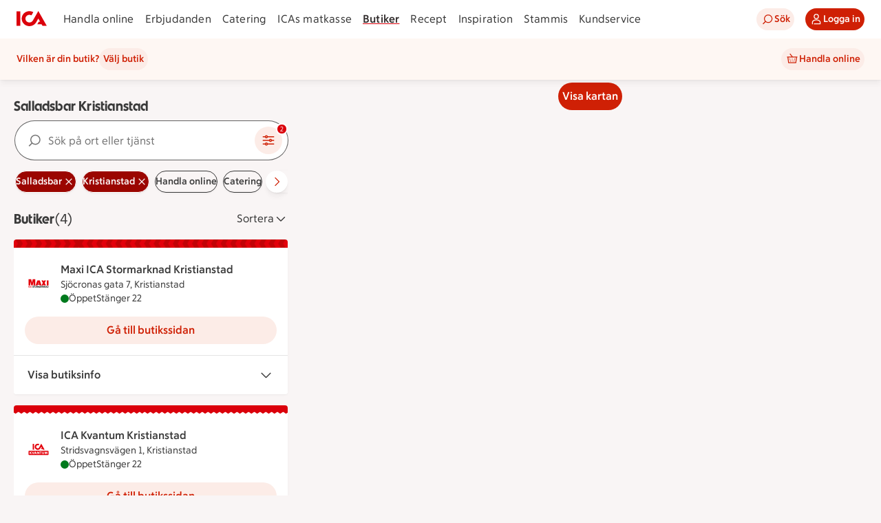

--- FILE ---
content_type: text/html; charset=utf-8
request_url: https://www.ica.se/butiker/salladsbar/kristianstad/
body_size: 52553
content:
<!DOCTYPE html>
<html lang="sv">

<head>

  <!-- Favicon -->

  <!-- Preload some fonts to prevent font jumping -->
<meta charset="utf-8">
<meta name="viewport" content="width=device-width, initial-scale=1">
<title>Salladsbar Kristianstad | ICA</title>
<script type="text/javascript">window.NREUM||(NREUM={});NREUM.info = {"agent":"","beacon":"bam.eu01.nr-data.net","errorBeacon":"bam.eu01.nr-data.net","licenseKey":"NRJS-5aa2c5e057ec8c2d1c7","applicationID":"515605602","agentToken":null,"applicationTime":251.818103,"transactionName":"MhBSZQoZDBAEAUcNXgtadUkICgcQFghAS3YgIR8eUFZISkpKHU4YSg==","queueTime":0,"ttGuid":"97abcdd62d4d9157"}; (window.NREUM||(NREUM={})).init={privacy:{cookies_enabled:true},ajax:{deny_list:["bam.eu01.nr-data.net"]},session_replay:{sampling_rate:10.0,mask_text_selector:"*",block_selector:"",mask_input_options:{date:false,week:false,select:false,color:false,range:false,textarea:false,url:false,number:false,search:false,month:false,datetime_local:false,tel:false,text:false,time:false,email:false},mask_all_inputs:true,enabled:true,error_sampling_rate:100.0},feature_flags:["soft_nav"],distributed_tracing:{enabled:true}};(window.NREUM||(NREUM={})).loader_config={agentID:"538642553",accountID:"3463504",trustKey:"3460304",xpid:"VwIBUlNTDBAFVVRUBwQBVlY=",licenseKey:"NRJS-5aa2c5e057ec8c2d1c7",applicationID:"515605602",browserID:"538642553"};;/*! For license information please see nr-loader-spa-1.308.0.min.js.LICENSE.txt */
(()=>{var e,t,r={384:(e,t,r)=>{"use strict";r.d(t,{NT:()=>a,US:()=>u,Zm:()=>o,bQ:()=>d,dV:()=>c,pV:()=>l});var n=r(6154),i=r(1863),s=r(1910);const a={beacon:"bam.nr-data.net",errorBeacon:"bam.nr-data.net"};function o(){return n.gm.NREUM||(n.gm.NREUM={}),void 0===n.gm.newrelic&&(n.gm.newrelic=n.gm.NREUM),n.gm.NREUM}function c(){let e=o();return e.o||(e.o={ST:n.gm.setTimeout,SI:n.gm.setImmediate||n.gm.setInterval,CT:n.gm.clearTimeout,XHR:n.gm.XMLHttpRequest,REQ:n.gm.Request,EV:n.gm.Event,PR:n.gm.Promise,MO:n.gm.MutationObserver,FETCH:n.gm.fetch,WS:n.gm.WebSocket},(0,s.i)(...Object.values(e.o))),e}function d(e,t){let r=o();r.initializedAgents??={},t.initializedAt={ms:(0,i.t)(),date:new Date},r.initializedAgents[e]=t}function u(e,t){o()[e]=t}function l(){return function(){let e=o();const t=e.info||{};e.info={beacon:a.beacon,errorBeacon:a.errorBeacon,...t}}(),function(){let e=o();const t=e.init||{};e.init={...t}}(),c(),function(){let e=o();const t=e.loader_config||{};e.loader_config={...t}}(),o()}},782:(e,t,r)=>{"use strict";r.d(t,{T:()=>n});const n=r(860).K7.pageViewTiming},860:(e,t,r)=>{"use strict";r.d(t,{$J:()=>u,K7:()=>c,P3:()=>d,XX:()=>i,Yy:()=>o,df:()=>s,qY:()=>n,v4:()=>a});const n="events",i="jserrors",s="browser/blobs",a="rum",o="browser/logs",c={ajax:"ajax",genericEvents:"generic_events",jserrors:i,logging:"logging",metrics:"metrics",pageAction:"page_action",pageViewEvent:"page_view_event",pageViewTiming:"page_view_timing",sessionReplay:"session_replay",sessionTrace:"session_trace",softNav:"soft_navigations",spa:"spa"},d={[c.pageViewEvent]:1,[c.pageViewTiming]:2,[c.metrics]:3,[c.jserrors]:4,[c.spa]:5,[c.ajax]:6,[c.sessionTrace]:7,[c.softNav]:8,[c.sessionReplay]:9,[c.logging]:10,[c.genericEvents]:11},u={[c.pageViewEvent]:a,[c.pageViewTiming]:n,[c.ajax]:n,[c.spa]:n,[c.softNav]:n,[c.metrics]:i,[c.jserrors]:i,[c.sessionTrace]:s,[c.sessionReplay]:s,[c.logging]:o,[c.genericEvents]:"ins"}},944:(e,t,r)=>{"use strict";r.d(t,{R:()=>i});var n=r(3241);function i(e,t){"function"==typeof console.debug&&(console.debug("New Relic Warning: https://github.com/newrelic/newrelic-browser-agent/blob/main/docs/warning-codes.md#".concat(e),t),(0,n.W)({agentIdentifier:null,drained:null,type:"data",name:"warn",feature:"warn",data:{code:e,secondary:t}}))}},993:(e,t,r)=>{"use strict";r.d(t,{A$:()=>s,ET:()=>a,TZ:()=>o,p_:()=>i});var n=r(860);const i={ERROR:"ERROR",WARN:"WARN",INFO:"INFO",DEBUG:"DEBUG",TRACE:"TRACE"},s={OFF:0,ERROR:1,WARN:2,INFO:3,DEBUG:4,TRACE:5},a="log",o=n.K7.logging},1541:(e,t,r)=>{"use strict";r.d(t,{U:()=>i,f:()=>n});const n={MFE:"MFE",BA:"BA"};function i(e,t){if(2!==t?.harvestEndpointVersion)return{};const r=t.agentRef.runtime.appMetadata.agents[0].entityGuid;return e?{"source.id":e.id,"source.name":e.name,"source.type":e.type,"parent.id":e.parent?.id||r,"parent.type":e.parent?.type||n.BA}:{"entity.guid":r,appId:t.agentRef.info.applicationID}}},1687:(e,t,r)=>{"use strict";r.d(t,{Ak:()=>d,Ze:()=>h,x3:()=>u});var n=r(3241),i=r(7836),s=r(3606),a=r(860),o=r(2646);const c={};function d(e,t){const r={staged:!1,priority:a.P3[t]||0};l(e),c[e].get(t)||c[e].set(t,r)}function u(e,t){e&&c[e]&&(c[e].get(t)&&c[e].delete(t),p(e,t,!1),c[e].size&&f(e))}function l(e){if(!e)throw new Error("agentIdentifier required");c[e]||(c[e]=new Map)}function h(e="",t="feature",r=!1){if(l(e),!e||!c[e].get(t)||r)return p(e,t);c[e].get(t).staged=!0,f(e)}function f(e){const t=Array.from(c[e]);t.every(([e,t])=>t.staged)&&(t.sort((e,t)=>e[1].priority-t[1].priority),t.forEach(([t])=>{c[e].delete(t),p(e,t)}))}function p(e,t,r=!0){const a=e?i.ee.get(e):i.ee,c=s.i.handlers;if(!a.aborted&&a.backlog&&c){if((0,n.W)({agentIdentifier:e,type:"lifecycle",name:"drain",feature:t}),r){const e=a.backlog[t],r=c[t];if(r){for(let t=0;e&&t<e.length;++t)g(e[t],r);Object.entries(r).forEach(([e,t])=>{Object.values(t||{}).forEach(t=>{t[0]?.on&&t[0]?.context()instanceof o.y&&t[0].on(e,t[1])})})}}a.isolatedBacklog||delete c[t],a.backlog[t]=null,a.emit("drain-"+t,[])}}function g(e,t){var r=e[1];Object.values(t[r]||{}).forEach(t=>{var r=e[0];if(t[0]===r){var n=t[1],i=e[3],s=e[2];n.apply(i,s)}})}},1738:(e,t,r)=>{"use strict";r.d(t,{U:()=>f,Y:()=>h});var n=r(3241),i=r(9908),s=r(1863),a=r(944),o=r(5701),c=r(3969),d=r(8362),u=r(860),l=r(4261);function h(e,t,r,s){const h=s||r;!h||h[e]&&h[e]!==d.d.prototype[e]||(h[e]=function(){(0,i.p)(c.xV,["API/"+e+"/called"],void 0,u.K7.metrics,r.ee),(0,n.W)({agentIdentifier:r.agentIdentifier,drained:!!o.B?.[r.agentIdentifier],type:"data",name:"api",feature:l.Pl+e,data:{}});try{return t.apply(this,arguments)}catch(e){(0,a.R)(23,e)}})}function f(e,t,r,n,a){const o=e.info;null===r?delete o.jsAttributes[t]:o.jsAttributes[t]=r,(a||null===r)&&(0,i.p)(l.Pl+n,[(0,s.t)(),t,r],void 0,"session",e.ee)}},1741:(e,t,r)=>{"use strict";r.d(t,{W:()=>s});var n=r(944),i=r(4261);class s{#e(e,...t){if(this[e]!==s.prototype[e])return this[e](...t);(0,n.R)(35,e)}addPageAction(e,t){return this.#e(i.hG,e,t)}register(e){return this.#e(i.eY,e)}recordCustomEvent(e,t){return this.#e(i.fF,e,t)}setPageViewName(e,t){return this.#e(i.Fw,e,t)}setCustomAttribute(e,t,r){return this.#e(i.cD,e,t,r)}noticeError(e,t){return this.#e(i.o5,e,t)}setUserId(e,t=!1){return this.#e(i.Dl,e,t)}setApplicationVersion(e){return this.#e(i.nb,e)}setErrorHandler(e){return this.#e(i.bt,e)}addRelease(e,t){return this.#e(i.k6,e,t)}log(e,t){return this.#e(i.$9,e,t)}start(){return this.#e(i.d3)}finished(e){return this.#e(i.BL,e)}recordReplay(){return this.#e(i.CH)}pauseReplay(){return this.#e(i.Tb)}addToTrace(e){return this.#e(i.U2,e)}setCurrentRouteName(e){return this.#e(i.PA,e)}interaction(e){return this.#e(i.dT,e)}wrapLogger(e,t,r){return this.#e(i.Wb,e,t,r)}measure(e,t){return this.#e(i.V1,e,t)}consent(e){return this.#e(i.Pv,e)}}},1863:(e,t,r)=>{"use strict";function n(){return Math.floor(performance.now())}r.d(t,{t:()=>n})},1910:(e,t,r)=>{"use strict";r.d(t,{i:()=>s});var n=r(944);const i=new Map;function s(...e){return e.every(e=>{if(i.has(e))return i.get(e);const t="function"==typeof e?e.toString():"",r=t.includes("[native code]"),s=t.includes("nrWrapper");return r||s||(0,n.R)(64,e?.name||t),i.set(e,r),r})}},2555:(e,t,r)=>{"use strict";r.d(t,{D:()=>o,f:()=>a});var n=r(384),i=r(8122);const s={beacon:n.NT.beacon,errorBeacon:n.NT.errorBeacon,licenseKey:void 0,applicationID:void 0,sa:void 0,queueTime:void 0,applicationTime:void 0,ttGuid:void 0,user:void 0,account:void 0,product:void 0,extra:void 0,jsAttributes:{},userAttributes:void 0,atts:void 0,transactionName:void 0,tNamePlain:void 0};function a(e){try{return!!e.licenseKey&&!!e.errorBeacon&&!!e.applicationID}catch(e){return!1}}const o=e=>(0,i.a)(e,s)},2614:(e,t,r)=>{"use strict";r.d(t,{BB:()=>a,H3:()=>n,g:()=>d,iL:()=>c,tS:()=>o,uh:()=>i,wk:()=>s});const n="NRBA",i="SESSION",s=144e5,a=18e5,o={STARTED:"session-started",PAUSE:"session-pause",RESET:"session-reset",RESUME:"session-resume",UPDATE:"session-update"},c={SAME_TAB:"same-tab",CROSS_TAB:"cross-tab"},d={OFF:0,FULL:1,ERROR:2}},2646:(e,t,r)=>{"use strict";r.d(t,{y:()=>n});class n{constructor(e){this.contextId=e}}},2843:(e,t,r)=>{"use strict";r.d(t,{G:()=>s,u:()=>i});var n=r(3878);function i(e,t=!1,r,i){(0,n.DD)("visibilitychange",function(){if(t)return void("hidden"===document.visibilityState&&e());e(document.visibilityState)},r,i)}function s(e,t,r){(0,n.sp)("pagehide",e,t,r)}},3241:(e,t,r)=>{"use strict";r.d(t,{W:()=>s});var n=r(6154);const i="newrelic";function s(e={}){try{n.gm.dispatchEvent(new CustomEvent(i,{detail:e}))}catch(e){}}},3304:(e,t,r)=>{"use strict";r.d(t,{A:()=>s});var n=r(7836);const i=()=>{const e=new WeakSet;return(t,r)=>{if("object"==typeof r&&null!==r){if(e.has(r))return;e.add(r)}return r}};function s(e){try{return JSON.stringify(e,i())??""}catch(e){try{n.ee.emit("internal-error",[e])}catch(e){}return""}}},3333:(e,t,r)=>{"use strict";r.d(t,{$v:()=>u,TZ:()=>n,Xh:()=>c,Zp:()=>i,kd:()=>d,mq:()=>o,nf:()=>a,qN:()=>s});const n=r(860).K7.genericEvents,i=["auxclick","click","copy","keydown","paste","scrollend"],s=["focus","blur"],a=4,o=1e3,c=2e3,d=["PageAction","UserAction","BrowserPerformance"],u={RESOURCES:"experimental.resources",REGISTER:"register"}},3434:(e,t,r)=>{"use strict";r.d(t,{Jt:()=>s,YM:()=>d});var n=r(7836),i=r(5607);const s="nr@original:".concat(i.W),a=50;var o=Object.prototype.hasOwnProperty,c=!1;function d(e,t){return e||(e=n.ee),r.inPlace=function(e,t,n,i,s){n||(n="");const a="-"===n.charAt(0);for(let o=0;o<t.length;o++){const c=t[o],d=e[c];l(d)||(e[c]=r(d,a?c+n:n,i,c,s))}},r.flag=s,r;function r(t,r,n,c,d){return l(t)?t:(r||(r=""),nrWrapper[s]=t,function(e,t,r){if(Object.defineProperty&&Object.keys)try{return Object.keys(e).forEach(function(r){Object.defineProperty(t,r,{get:function(){return e[r]},set:function(t){return e[r]=t,t}})}),t}catch(e){u([e],r)}for(var n in e)o.call(e,n)&&(t[n]=e[n])}(t,nrWrapper,e),nrWrapper);function nrWrapper(){var s,o,l,h;let f;try{o=this,s=[...arguments],l="function"==typeof n?n(s,o):n||{}}catch(t){u([t,"",[s,o,c],l],e)}i(r+"start",[s,o,c],l,d);const p=performance.now();let g;try{return h=t.apply(o,s),g=performance.now(),h}catch(e){throw g=performance.now(),i(r+"err",[s,o,e],l,d),f=e,f}finally{const e=g-p,t={start:p,end:g,duration:e,isLongTask:e>=a,methodName:c,thrownError:f};t.isLongTask&&i("long-task",[t,o],l,d),i(r+"end",[s,o,h],l,d)}}}function i(r,n,i,s){if(!c||t){var a=c;c=!0;try{e.emit(r,n,i,t,s)}catch(t){u([t,r,n,i],e)}c=a}}}function u(e,t){t||(t=n.ee);try{t.emit("internal-error",e)}catch(e){}}function l(e){return!(e&&"function"==typeof e&&e.apply&&!e[s])}},3606:(e,t,r)=>{"use strict";r.d(t,{i:()=>s});var n=r(9908);s.on=a;var i=s.handlers={};function s(e,t,r,s){a(s||n.d,i,e,t,r)}function a(e,t,r,i,s){s||(s="feature"),e||(e=n.d);var a=t[s]=t[s]||{};(a[r]=a[r]||[]).push([e,i])}},3738:(e,t,r)=>{"use strict";r.d(t,{He:()=>i,Kp:()=>o,Lc:()=>d,Rz:()=>u,TZ:()=>n,bD:()=>s,d3:()=>a,jx:()=>l,sl:()=>h,uP:()=>c});const n=r(860).K7.sessionTrace,i="bstResource",s="resource",a="-start",o="-end",c="fn"+a,d="fn"+o,u="pushState",l=1e3,h=3e4},3785:(e,t,r)=>{"use strict";r.d(t,{R:()=>c,b:()=>d});var n=r(9908),i=r(1863),s=r(860),a=r(3969),o=r(993);function c(e,t,r={},c=o.p_.INFO,d=!0,u,l=(0,i.t)()){(0,n.p)(a.xV,["API/logging/".concat(c.toLowerCase(),"/called")],void 0,s.K7.metrics,e),(0,n.p)(o.ET,[l,t,r,c,d,u],void 0,s.K7.logging,e)}function d(e){return"string"==typeof e&&Object.values(o.p_).some(t=>t===e.toUpperCase().trim())}},3878:(e,t,r)=>{"use strict";function n(e,t){return{capture:e,passive:!1,signal:t}}function i(e,t,r=!1,i){window.addEventListener(e,t,n(r,i))}function s(e,t,r=!1,i){document.addEventListener(e,t,n(r,i))}r.d(t,{DD:()=>s,jT:()=>n,sp:()=>i})},3962:(e,t,r)=>{"use strict";r.d(t,{AM:()=>a,O2:()=>l,OV:()=>s,Qu:()=>h,TZ:()=>c,ih:()=>f,pP:()=>o,t1:()=>u,tC:()=>i,wD:()=>d});var n=r(860);const i=["click","keydown","submit"],s="popstate",a="api",o="initialPageLoad",c=n.K7.softNav,d=5e3,u=500,l={INITIAL_PAGE_LOAD:"",ROUTE_CHANGE:1,UNSPECIFIED:2},h={INTERACTION:1,AJAX:2,CUSTOM_END:3,CUSTOM_TRACER:4},f={IP:"in progress",PF:"pending finish",FIN:"finished",CAN:"cancelled"}},3969:(e,t,r)=>{"use strict";r.d(t,{TZ:()=>n,XG:()=>o,rs:()=>i,xV:()=>a,z_:()=>s});const n=r(860).K7.metrics,i="sm",s="cm",a="storeSupportabilityMetrics",o="storeEventMetrics"},4234:(e,t,r)=>{"use strict";r.d(t,{W:()=>s});var n=r(7836),i=r(1687);class s{constructor(e,t){this.agentIdentifier=e,this.ee=n.ee.get(e),this.featureName=t,this.blocked=!1}deregisterDrain(){(0,i.x3)(this.agentIdentifier,this.featureName)}}},4261:(e,t,r)=>{"use strict";r.d(t,{$9:()=>u,BL:()=>c,CH:()=>p,Dl:()=>R,Fw:()=>w,PA:()=>v,Pl:()=>n,Pv:()=>A,Tb:()=>h,U2:()=>a,V1:()=>E,Wb:()=>T,bt:()=>y,cD:()=>b,d3:()=>x,dT:()=>d,eY:()=>g,fF:()=>f,hG:()=>s,hw:()=>i,k6:()=>o,nb:()=>m,o5:()=>l});const n="api-",i=n+"ixn-",s="addPageAction",a="addToTrace",o="addRelease",c="finished",d="interaction",u="log",l="noticeError",h="pauseReplay",f="recordCustomEvent",p="recordReplay",g="register",m="setApplicationVersion",v="setCurrentRouteName",b="setCustomAttribute",y="setErrorHandler",w="setPageViewName",R="setUserId",x="start",T="wrapLogger",E="measure",A="consent"},5205:(e,t,r)=>{"use strict";r.d(t,{j:()=>S});var n=r(384),i=r(1741);var s=r(2555),a=r(3333);const o=e=>{if(!e||"string"!=typeof e)return!1;try{document.createDocumentFragment().querySelector(e)}catch{return!1}return!0};var c=r(2614),d=r(944),u=r(8122);const l="[data-nr-mask]",h=e=>(0,u.a)(e,(()=>{const e={feature_flags:[],experimental:{allow_registered_children:!1,resources:!1},mask_selector:"*",block_selector:"[data-nr-block]",mask_input_options:{color:!1,date:!1,"datetime-local":!1,email:!1,month:!1,number:!1,range:!1,search:!1,tel:!1,text:!1,time:!1,url:!1,week:!1,textarea:!1,select:!1,password:!0}};return{ajax:{deny_list:void 0,block_internal:!0,enabled:!0,autoStart:!0},api:{get allow_registered_children(){return e.feature_flags.includes(a.$v.REGISTER)||e.experimental.allow_registered_children},set allow_registered_children(t){e.experimental.allow_registered_children=t},duplicate_registered_data:!1},browser_consent_mode:{enabled:!1},distributed_tracing:{enabled:void 0,exclude_newrelic_header:void 0,cors_use_newrelic_header:void 0,cors_use_tracecontext_headers:void 0,allowed_origins:void 0},get feature_flags(){return e.feature_flags},set feature_flags(t){e.feature_flags=t},generic_events:{enabled:!0,autoStart:!0},harvest:{interval:30},jserrors:{enabled:!0,autoStart:!0},logging:{enabled:!0,autoStart:!0},metrics:{enabled:!0,autoStart:!0},obfuscate:void 0,page_action:{enabled:!0},page_view_event:{enabled:!0,autoStart:!0},page_view_timing:{enabled:!0,autoStart:!0},performance:{capture_marks:!1,capture_measures:!1,capture_detail:!0,resources:{get enabled(){return e.feature_flags.includes(a.$v.RESOURCES)||e.experimental.resources},set enabled(t){e.experimental.resources=t},asset_types:[],first_party_domains:[],ignore_newrelic:!0}},privacy:{cookies_enabled:!0},proxy:{assets:void 0,beacon:void 0},session:{expiresMs:c.wk,inactiveMs:c.BB},session_replay:{autoStart:!0,enabled:!1,preload:!1,sampling_rate:10,error_sampling_rate:100,collect_fonts:!1,inline_images:!1,fix_stylesheets:!0,mask_all_inputs:!0,get mask_text_selector(){return e.mask_selector},set mask_text_selector(t){o(t)?e.mask_selector="".concat(t,",").concat(l):""===t||null===t?e.mask_selector=l:(0,d.R)(5,t)},get block_class(){return"nr-block"},get ignore_class(){return"nr-ignore"},get mask_text_class(){return"nr-mask"},get block_selector(){return e.block_selector},set block_selector(t){o(t)?e.block_selector+=",".concat(t):""!==t&&(0,d.R)(6,t)},get mask_input_options(){return e.mask_input_options},set mask_input_options(t){t&&"object"==typeof t?e.mask_input_options={...t,password:!0}:(0,d.R)(7,t)}},session_trace:{enabled:!0,autoStart:!0},soft_navigations:{enabled:!0,autoStart:!0},spa:{enabled:!0,autoStart:!0},ssl:void 0,user_actions:{enabled:!0,elementAttributes:["id","className","tagName","type"]}}})());var f=r(6154),p=r(9324);let g=0;const m={buildEnv:p.F3,distMethod:p.Xs,version:p.xv,originTime:f.WN},v={consented:!1},b={appMetadata:{},get consented(){return this.session?.state?.consent||v.consented},set consented(e){v.consented=e},customTransaction:void 0,denyList:void 0,disabled:!1,harvester:void 0,isolatedBacklog:!1,isRecording:!1,loaderType:void 0,maxBytes:3e4,obfuscator:void 0,onerror:void 0,ptid:void 0,releaseIds:{},session:void 0,timeKeeper:void 0,registeredEntities:[],jsAttributesMetadata:{bytes:0},get harvestCount(){return++g}},y=e=>{const t=(0,u.a)(e,b),r=Object.keys(m).reduce((e,t)=>(e[t]={value:m[t],writable:!1,configurable:!0,enumerable:!0},e),{});return Object.defineProperties(t,r)};var w=r(5701);const R=e=>{const t=e.startsWith("http");e+="/",r.p=t?e:"https://"+e};var x=r(7836),T=r(3241);const E={accountID:void 0,trustKey:void 0,agentID:void 0,licenseKey:void 0,applicationID:void 0,xpid:void 0},A=e=>(0,u.a)(e,E),_=new Set;function S(e,t={},r,a){let{init:o,info:c,loader_config:d,runtime:u={},exposed:l=!0}=t;if(!c){const e=(0,n.pV)();o=e.init,c=e.info,d=e.loader_config}e.init=h(o||{}),e.loader_config=A(d||{}),c.jsAttributes??={},f.bv&&(c.jsAttributes.isWorker=!0),e.info=(0,s.D)(c);const p=e.init,g=[c.beacon,c.errorBeacon];_.has(e.agentIdentifier)||(p.proxy.assets&&(R(p.proxy.assets),g.push(p.proxy.assets)),p.proxy.beacon&&g.push(p.proxy.beacon),e.beacons=[...g],function(e){const t=(0,n.pV)();Object.getOwnPropertyNames(i.W.prototype).forEach(r=>{const n=i.W.prototype[r];if("function"!=typeof n||"constructor"===n)return;let s=t[r];e[r]&&!1!==e.exposed&&"micro-agent"!==e.runtime?.loaderType&&(t[r]=(...t)=>{const n=e[r](...t);return s?s(...t):n})})}(e),(0,n.US)("activatedFeatures",w.B)),u.denyList=[...p.ajax.deny_list||[],...p.ajax.block_internal?g:[]],u.ptid=e.agentIdentifier,u.loaderType=r,e.runtime=y(u),_.has(e.agentIdentifier)||(e.ee=x.ee.get(e.agentIdentifier),e.exposed=l,(0,T.W)({agentIdentifier:e.agentIdentifier,drained:!!w.B?.[e.agentIdentifier],type:"lifecycle",name:"initialize",feature:void 0,data:e.config})),_.add(e.agentIdentifier)}},5270:(e,t,r)=>{"use strict";r.d(t,{Aw:()=>a,SR:()=>s,rF:()=>o});var n=r(384),i=r(7767);function s(e){return!!(0,n.dV)().o.MO&&(0,i.V)(e)&&!0===e?.session_trace.enabled}function a(e){return!0===e?.session_replay.preload&&s(e)}function o(e,t){try{if("string"==typeof t?.type){if("password"===t.type.toLowerCase())return"*".repeat(e?.length||0);if(void 0!==t?.dataset?.nrUnmask||t?.classList?.contains("nr-unmask"))return e}}catch(e){}return"string"==typeof e?e.replace(/[\S]/g,"*"):"*".repeat(e?.length||0)}},5289:(e,t,r)=>{"use strict";r.d(t,{GG:()=>a,Qr:()=>c,sB:()=>o});var n=r(3878),i=r(6389);function s(){return"undefined"==typeof document||"complete"===document.readyState}function a(e,t){if(s())return e();const r=(0,i.J)(e),a=setInterval(()=>{s()&&(clearInterval(a),r())},500);(0,n.sp)("load",r,t)}function o(e){if(s())return e();(0,n.DD)("DOMContentLoaded",e)}function c(e){if(s())return e();(0,n.sp)("popstate",e)}},5607:(e,t,r)=>{"use strict";r.d(t,{W:()=>n});const n=(0,r(9566).bz)()},5701:(e,t,r)=>{"use strict";r.d(t,{B:()=>s,t:()=>a});var n=r(3241);const i=new Set,s={};function a(e,t){const r=t.agentIdentifier;s[r]??={},e&&"object"==typeof e&&(i.has(r)||(t.ee.emit("rumresp",[e]),s[r]=e,i.add(r),(0,n.W)({agentIdentifier:r,loaded:!0,drained:!0,type:"lifecycle",name:"load",feature:void 0,data:e})))}},6154:(e,t,r)=>{"use strict";r.d(t,{OF:()=>d,RI:()=>i,WN:()=>h,bv:()=>s,eN:()=>f,gm:()=>a,lR:()=>l,m:()=>c,mw:()=>o,sb:()=>u});var n=r(1863);const i="undefined"!=typeof window&&!!window.document,s="undefined"!=typeof WorkerGlobalScope&&("undefined"!=typeof self&&self instanceof WorkerGlobalScope&&self.navigator instanceof WorkerNavigator||"undefined"!=typeof globalThis&&globalThis instanceof WorkerGlobalScope&&globalThis.navigator instanceof WorkerNavigator),a=i?window:"undefined"!=typeof WorkerGlobalScope&&("undefined"!=typeof self&&self instanceof WorkerGlobalScope&&self||"undefined"!=typeof globalThis&&globalThis instanceof WorkerGlobalScope&&globalThis),o=Boolean("hidden"===a?.document?.visibilityState),c=""+a?.location,d=/iPad|iPhone|iPod/.test(a.navigator?.userAgent),u=d&&"undefined"==typeof SharedWorker,l=(()=>{const e=a.navigator?.userAgent?.match(/Firefox[/\s](\d+\.\d+)/);return Array.isArray(e)&&e.length>=2?+e[1]:0})(),h=Date.now()-(0,n.t)(),f=()=>"undefined"!=typeof PerformanceNavigationTiming&&a?.performance?.getEntriesByType("navigation")?.[0]?.responseStart},6344:(e,t,r)=>{"use strict";r.d(t,{BB:()=>u,Qb:()=>l,TZ:()=>i,Ug:()=>a,Vh:()=>s,_s:()=>o,bc:()=>d,yP:()=>c});var n=r(2614);const i=r(860).K7.sessionReplay,s="errorDuringReplay",a=.12,o={DomContentLoaded:0,Load:1,FullSnapshot:2,IncrementalSnapshot:3,Meta:4,Custom:5},c={[n.g.ERROR]:15e3,[n.g.FULL]:3e5,[n.g.OFF]:0},d={RESET:{message:"Session was reset",sm:"Reset"},IMPORT:{message:"Recorder failed to import",sm:"Import"},TOO_MANY:{message:"429: Too Many Requests",sm:"Too-Many"},TOO_BIG:{message:"Payload was too large",sm:"Too-Big"},CROSS_TAB:{message:"Session Entity was set to OFF on another tab",sm:"Cross-Tab"},ENTITLEMENTS:{message:"Session Replay is not allowed and will not be started",sm:"Entitlement"}},u=5e3,l={API:"api",RESUME:"resume",SWITCH_TO_FULL:"switchToFull",INITIALIZE:"initialize",PRELOAD:"preload"}},6389:(e,t,r)=>{"use strict";function n(e,t=500,r={}){const n=r?.leading||!1;let i;return(...r)=>{n&&void 0===i&&(e.apply(this,r),i=setTimeout(()=>{i=clearTimeout(i)},t)),n||(clearTimeout(i),i=setTimeout(()=>{e.apply(this,r)},t))}}function i(e){let t=!1;return(...r)=>{t||(t=!0,e.apply(this,r))}}r.d(t,{J:()=>i,s:()=>n})},6630:(e,t,r)=>{"use strict";r.d(t,{T:()=>n});const n=r(860).K7.pageViewEvent},6774:(e,t,r)=>{"use strict";r.d(t,{T:()=>n});const n=r(860).K7.jserrors},7295:(e,t,r)=>{"use strict";r.d(t,{Xv:()=>a,gX:()=>i,iW:()=>s});var n=[];function i(e){if(!e||s(e))return!1;if(0===n.length)return!0;if("*"===n[0].hostname)return!1;for(var t=0;t<n.length;t++){var r=n[t];if(r.hostname.test(e.hostname)&&r.pathname.test(e.pathname))return!1}return!0}function s(e){return void 0===e.hostname}function a(e){if(n=[],e&&e.length)for(var t=0;t<e.length;t++){let r=e[t];if(!r)continue;if("*"===r)return void(n=[{hostname:"*"}]);0===r.indexOf("http://")?r=r.substring(7):0===r.indexOf("https://")&&(r=r.substring(8));const i=r.indexOf("/");let s,a;i>0?(s=r.substring(0,i),a=r.substring(i)):(s=r,a="*");let[c]=s.split(":");n.push({hostname:o(c),pathname:o(a,!0)})}}function o(e,t=!1){const r=e.replace(/[.+?^${}()|[\]\\]/g,e=>"\\"+e).replace(/\*/g,".*?");return new RegExp((t?"^":"")+r+"$")}},7485:(e,t,r)=>{"use strict";r.d(t,{D:()=>i});var n=r(6154);function i(e){if(0===(e||"").indexOf("data:"))return{protocol:"data"};try{const t=new URL(e,location.href),r={port:t.port,hostname:t.hostname,pathname:t.pathname,search:t.search,protocol:t.protocol.slice(0,t.protocol.indexOf(":")),sameOrigin:t.protocol===n.gm?.location?.protocol&&t.host===n.gm?.location?.host};return r.port&&""!==r.port||("http:"===t.protocol&&(r.port="80"),"https:"===t.protocol&&(r.port="443")),r.pathname&&""!==r.pathname?r.pathname.startsWith("/")||(r.pathname="/".concat(r.pathname)):r.pathname="/",r}catch(e){return{}}}},7699:(e,t,r)=>{"use strict";r.d(t,{It:()=>s,KC:()=>o,No:()=>i,qh:()=>a});var n=r(860);const i=16e3,s=1e6,a="SESSION_ERROR",o={[n.K7.logging]:!0,[n.K7.genericEvents]:!1,[n.K7.jserrors]:!1,[n.K7.ajax]:!1}},7767:(e,t,r)=>{"use strict";r.d(t,{V:()=>i});var n=r(6154);const i=e=>n.RI&&!0===e?.privacy.cookies_enabled},7836:(e,t,r)=>{"use strict";r.d(t,{P:()=>o,ee:()=>c});var n=r(384),i=r(8990),s=r(2646),a=r(5607);const o="nr@context:".concat(a.W),c=function e(t,r){var n={},a={},u={},l=!1;try{l=16===r.length&&d.initializedAgents?.[r]?.runtime.isolatedBacklog}catch(e){}var h={on:p,addEventListener:p,removeEventListener:function(e,t){var r=n[e];if(!r)return;for(var i=0;i<r.length;i++)r[i]===t&&r.splice(i,1)},emit:function(e,r,n,i,s){!1!==s&&(s=!0);if(c.aborted&&!i)return;t&&s&&t.emit(e,r,n);var o=f(n);g(e).forEach(e=>{e.apply(o,r)});var d=v()[a[e]];d&&d.push([h,e,r,o]);return o},get:m,listeners:g,context:f,buffer:function(e,t){const r=v();if(t=t||"feature",h.aborted)return;Object.entries(e||{}).forEach(([e,n])=>{a[n]=t,t in r||(r[t]=[])})},abort:function(){h._aborted=!0,Object.keys(h.backlog).forEach(e=>{delete h.backlog[e]})},isBuffering:function(e){return!!v()[a[e]]},debugId:r,backlog:l?{}:t&&"object"==typeof t.backlog?t.backlog:{},isolatedBacklog:l};return Object.defineProperty(h,"aborted",{get:()=>{let e=h._aborted||!1;return e||(t&&(e=t.aborted),e)}}),h;function f(e){return e&&e instanceof s.y?e:e?(0,i.I)(e,o,()=>new s.y(o)):new s.y(o)}function p(e,t){n[e]=g(e).concat(t)}function g(e){return n[e]||[]}function m(t){return u[t]=u[t]||e(h,t)}function v(){return h.backlog}}(void 0,"globalEE"),d=(0,n.Zm)();d.ee||(d.ee=c)},8122:(e,t,r)=>{"use strict";r.d(t,{a:()=>i});var n=r(944);function i(e,t){try{if(!e||"object"!=typeof e)return(0,n.R)(3);if(!t||"object"!=typeof t)return(0,n.R)(4);const r=Object.create(Object.getPrototypeOf(t),Object.getOwnPropertyDescriptors(t)),s=0===Object.keys(r).length?e:r;for(let a in s)if(void 0!==e[a])try{if(null===e[a]){r[a]=null;continue}Array.isArray(e[a])&&Array.isArray(t[a])?r[a]=Array.from(new Set([...e[a],...t[a]])):"object"==typeof e[a]&&"object"==typeof t[a]?r[a]=i(e[a],t[a]):r[a]=e[a]}catch(e){r[a]||(0,n.R)(1,e)}return r}catch(e){(0,n.R)(2,e)}}},8139:(e,t,r)=>{"use strict";r.d(t,{u:()=>h});var n=r(7836),i=r(3434),s=r(8990),a=r(6154);const o={},c=a.gm.XMLHttpRequest,d="addEventListener",u="removeEventListener",l="nr@wrapped:".concat(n.P);function h(e){var t=function(e){return(e||n.ee).get("events")}(e);if(o[t.debugId]++)return t;o[t.debugId]=1;var r=(0,i.YM)(t,!0);function h(e){r.inPlace(e,[d,u],"-",p)}function p(e,t){return e[1]}return"getPrototypeOf"in Object&&(a.RI&&f(document,h),c&&f(c.prototype,h),f(a.gm,h)),t.on(d+"-start",function(e,t){var n=e[1];if(null!==n&&("function"==typeof n||"object"==typeof n)&&"newrelic"!==e[0]){var i=(0,s.I)(n,l,function(){var e={object:function(){if("function"!=typeof n.handleEvent)return;return n.handleEvent.apply(n,arguments)},function:n}[typeof n];return e?r(e,"fn-",null,e.name||"anonymous"):n});this.wrapped=e[1]=i}}),t.on(u+"-start",function(e){e[1]=this.wrapped||e[1]}),t}function f(e,t,...r){let n=e;for(;"object"==typeof n&&!Object.prototype.hasOwnProperty.call(n,d);)n=Object.getPrototypeOf(n);n&&t(n,...r)}},8362:(e,t,r)=>{"use strict";r.d(t,{d:()=>s});var n=r(9566),i=r(1741);class s extends i.W{agentIdentifier=(0,n.LA)(16)}},8374:(e,t,r)=>{r.nc=(()=>{try{return document?.currentScript?.nonce}catch(e){}return""})()},8990:(e,t,r)=>{"use strict";r.d(t,{I:()=>i});var n=Object.prototype.hasOwnProperty;function i(e,t,r){if(n.call(e,t))return e[t];var i=r();if(Object.defineProperty&&Object.keys)try{return Object.defineProperty(e,t,{value:i,writable:!0,enumerable:!1}),i}catch(e){}return e[t]=i,i}},9119:(e,t,r)=>{"use strict";r.d(t,{L:()=>s});var n=/([^?#]*)[^#]*(#[^?]*|$).*/,i=/([^?#]*)().*/;function s(e,t){return e?e.replace(t?n:i,"$1$2"):e}},9300:(e,t,r)=>{"use strict";r.d(t,{T:()=>n});const n=r(860).K7.ajax},9324:(e,t,r)=>{"use strict";r.d(t,{AJ:()=>a,F3:()=>i,Xs:()=>s,Yq:()=>o,xv:()=>n});const n="1.308.0",i="PROD",s="CDN",a="@newrelic/rrweb",o="1.0.1"},9566:(e,t,r)=>{"use strict";r.d(t,{LA:()=>o,ZF:()=>c,bz:()=>a,el:()=>d});var n=r(6154);const i="xxxxxxxx-xxxx-4xxx-yxxx-xxxxxxxxxxxx";function s(e,t){return e?15&e[t]:16*Math.random()|0}function a(){const e=n.gm?.crypto||n.gm?.msCrypto;let t,r=0;return e&&e.getRandomValues&&(t=e.getRandomValues(new Uint8Array(30))),i.split("").map(e=>"x"===e?s(t,r++).toString(16):"y"===e?(3&s()|8).toString(16):e).join("")}function o(e){const t=n.gm?.crypto||n.gm?.msCrypto;let r,i=0;t&&t.getRandomValues&&(r=t.getRandomValues(new Uint8Array(e)));const a=[];for(var o=0;o<e;o++)a.push(s(r,i++).toString(16));return a.join("")}function c(){return o(16)}function d(){return o(32)}},9908:(e,t,r)=>{"use strict";r.d(t,{d:()=>n,p:()=>i});var n=r(7836).ee.get("handle");function i(e,t,r,i,s){s?(s.buffer([e],i),s.emit(e,t,r)):(n.buffer([e],i),n.emit(e,t,r))}}},n={};function i(e){var t=n[e];if(void 0!==t)return t.exports;var s=n[e]={exports:{}};return r[e](s,s.exports,i),s.exports}i.m=r,i.d=(e,t)=>{for(var r in t)i.o(t,r)&&!i.o(e,r)&&Object.defineProperty(e,r,{enumerable:!0,get:t[r]})},i.f={},i.e=e=>Promise.all(Object.keys(i.f).reduce((t,r)=>(i.f[r](e,t),t),[])),i.u=e=>({212:"nr-spa-compressor",249:"nr-spa-recorder",478:"nr-spa"}[e]+"-1.308.0.min.js"),i.o=(e,t)=>Object.prototype.hasOwnProperty.call(e,t),e={},t="NRBA-1.308.0.PROD:",i.l=(r,n,s,a)=>{if(e[r])e[r].push(n);else{var o,c;if(void 0!==s)for(var d=document.getElementsByTagName("script"),u=0;u<d.length;u++){var l=d[u];if(l.getAttribute("src")==r||l.getAttribute("data-webpack")==t+s){o=l;break}}if(!o){c=!0;var h={478:"sha512-RSfSVnmHk59T/uIPbdSE0LPeqcEdF4/+XhfJdBuccH5rYMOEZDhFdtnh6X6nJk7hGpzHd9Ujhsy7lZEz/ORYCQ==",249:"sha512-ehJXhmntm85NSqW4MkhfQqmeKFulra3klDyY0OPDUE+sQ3GokHlPh1pmAzuNy//3j4ac6lzIbmXLvGQBMYmrkg==",212:"sha512-B9h4CR46ndKRgMBcK+j67uSR2RCnJfGefU+A7FrgR/k42ovXy5x/MAVFiSvFxuVeEk/pNLgvYGMp1cBSK/G6Fg=="};(o=document.createElement("script")).charset="utf-8",i.nc&&o.setAttribute("nonce",i.nc),o.setAttribute("data-webpack",t+s),o.src=r,0!==o.src.indexOf(window.location.origin+"/")&&(o.crossOrigin="anonymous"),h[a]&&(o.integrity=h[a])}e[r]=[n];var f=(t,n)=>{o.onerror=o.onload=null,clearTimeout(p);var i=e[r];if(delete e[r],o.parentNode&&o.parentNode.removeChild(o),i&&i.forEach(e=>e(n)),t)return t(n)},p=setTimeout(f.bind(null,void 0,{type:"timeout",target:o}),12e4);o.onerror=f.bind(null,o.onerror),o.onload=f.bind(null,o.onload),c&&document.head.appendChild(o)}},i.r=e=>{"undefined"!=typeof Symbol&&Symbol.toStringTag&&Object.defineProperty(e,Symbol.toStringTag,{value:"Module"}),Object.defineProperty(e,"__esModule",{value:!0})},i.p="https://js-agent.newrelic.com/",(()=>{var e={38:0,788:0};i.f.j=(t,r)=>{var n=i.o(e,t)?e[t]:void 0;if(0!==n)if(n)r.push(n[2]);else{var s=new Promise((r,i)=>n=e[t]=[r,i]);r.push(n[2]=s);var a=i.p+i.u(t),o=new Error;i.l(a,r=>{if(i.o(e,t)&&(0!==(n=e[t])&&(e[t]=void 0),n)){var s=r&&("load"===r.type?"missing":r.type),a=r&&r.target&&r.target.src;o.message="Loading chunk "+t+" failed: ("+s+": "+a+")",o.name="ChunkLoadError",o.type=s,o.request=a,n[1](o)}},"chunk-"+t,t)}};var t=(t,r)=>{var n,s,[a,o,c]=r,d=0;if(a.some(t=>0!==e[t])){for(n in o)i.o(o,n)&&(i.m[n]=o[n]);if(c)c(i)}for(t&&t(r);d<a.length;d++)s=a[d],i.o(e,s)&&e[s]&&e[s][0](),e[s]=0},r=self["webpackChunk:NRBA-1.308.0.PROD"]=self["webpackChunk:NRBA-1.308.0.PROD"]||[];r.forEach(t.bind(null,0)),r.push=t.bind(null,r.push.bind(r))})(),(()=>{"use strict";i(8374);var e=i(8362),t=i(860);const r=Object.values(t.K7);var n=i(5205);var s=i(9908),a=i(1863),o=i(4261),c=i(1738);var d=i(1687),u=i(4234),l=i(5289),h=i(6154),f=i(944),p=i(5270),g=i(7767),m=i(6389),v=i(7699);class b extends u.W{constructor(e,t){super(e.agentIdentifier,t),this.agentRef=e,this.abortHandler=void 0,this.featAggregate=void 0,this.loadedSuccessfully=void 0,this.onAggregateImported=new Promise(e=>{this.loadedSuccessfully=e}),this.deferred=Promise.resolve(),!1===e.init[this.featureName].autoStart?this.deferred=new Promise((t,r)=>{this.ee.on("manual-start-all",(0,m.J)(()=>{(0,d.Ak)(e.agentIdentifier,this.featureName),t()}))}):(0,d.Ak)(e.agentIdentifier,t)}importAggregator(e,t,r={}){if(this.featAggregate)return;const n=async()=>{let n;await this.deferred;try{if((0,g.V)(e.init)){const{setupAgentSession:t}=await i.e(478).then(i.bind(i,8766));n=t(e)}}catch(e){(0,f.R)(20,e),this.ee.emit("internal-error",[e]),(0,s.p)(v.qh,[e],void 0,this.featureName,this.ee)}try{if(!this.#t(this.featureName,n,e.init))return(0,d.Ze)(this.agentIdentifier,this.featureName),void this.loadedSuccessfully(!1);const{Aggregate:i}=await t();this.featAggregate=new i(e,r),e.runtime.harvester.initializedAggregates.push(this.featAggregate),this.loadedSuccessfully(!0)}catch(e){(0,f.R)(34,e),this.abortHandler?.(),(0,d.Ze)(this.agentIdentifier,this.featureName,!0),this.loadedSuccessfully(!1),this.ee&&this.ee.abort()}};h.RI?(0,l.GG)(()=>n(),!0):n()}#t(e,r,n){if(this.blocked)return!1;switch(e){case t.K7.sessionReplay:return(0,p.SR)(n)&&!!r;case t.K7.sessionTrace:return!!r;default:return!0}}}var y=i(6630),w=i(2614),R=i(3241);class x extends b{static featureName=y.T;constructor(e){var t;super(e,y.T),this.setupInspectionEvents(e.agentIdentifier),t=e,(0,c.Y)(o.Fw,function(e,r){"string"==typeof e&&("/"!==e.charAt(0)&&(e="/"+e),t.runtime.customTransaction=(r||"http://custom.transaction")+e,(0,s.p)(o.Pl+o.Fw,[(0,a.t)()],void 0,void 0,t.ee))},t),this.importAggregator(e,()=>i.e(478).then(i.bind(i,2467)))}setupInspectionEvents(e){const t=(t,r)=>{t&&(0,R.W)({agentIdentifier:e,timeStamp:t.timeStamp,loaded:"complete"===t.target.readyState,type:"window",name:r,data:t.target.location+""})};(0,l.sB)(e=>{t(e,"DOMContentLoaded")}),(0,l.GG)(e=>{t(e,"load")}),(0,l.Qr)(e=>{t(e,"navigate")}),this.ee.on(w.tS.UPDATE,(t,r)=>{(0,R.W)({agentIdentifier:e,type:"lifecycle",name:"session",data:r})})}}var T=i(384);class E extends e.d{constructor(e){var t;(super(),h.gm)?(this.features={},(0,T.bQ)(this.agentIdentifier,this),this.desiredFeatures=new Set(e.features||[]),this.desiredFeatures.add(x),(0,n.j)(this,e,e.loaderType||"agent"),t=this,(0,c.Y)(o.cD,function(e,r,n=!1){if("string"==typeof e){if(["string","number","boolean"].includes(typeof r)||null===r)return(0,c.U)(t,e,r,o.cD,n);(0,f.R)(40,typeof r)}else(0,f.R)(39,typeof e)},t),function(e){(0,c.Y)(o.Dl,function(t,r=!1){if("string"!=typeof t&&null!==t)return void(0,f.R)(41,typeof t);const n=e.info.jsAttributes["enduser.id"];r&&null!=n&&n!==t?(0,s.p)(o.Pl+"setUserIdAndResetSession",[t],void 0,"session",e.ee):(0,c.U)(e,"enduser.id",t,o.Dl,!0)},e)}(this),function(e){(0,c.Y)(o.nb,function(t){if("string"==typeof t||null===t)return(0,c.U)(e,"application.version",t,o.nb,!1);(0,f.R)(42,typeof t)},e)}(this),function(e){(0,c.Y)(o.d3,function(){e.ee.emit("manual-start-all")},e)}(this),function(e){(0,c.Y)(o.Pv,function(t=!0){if("boolean"==typeof t){if((0,s.p)(o.Pl+o.Pv,[t],void 0,"session",e.ee),e.runtime.consented=t,t){const t=e.features.page_view_event;t.onAggregateImported.then(e=>{const r=t.featAggregate;e&&!r.sentRum&&r.sendRum()})}}else(0,f.R)(65,typeof t)},e)}(this),this.run()):(0,f.R)(21)}get config(){return{info:this.info,init:this.init,loader_config:this.loader_config,runtime:this.runtime}}get api(){return this}run(){try{const e=function(e){const t={};return r.forEach(r=>{t[r]=!!e[r]?.enabled}),t}(this.init),n=[...this.desiredFeatures];n.sort((e,r)=>t.P3[e.featureName]-t.P3[r.featureName]),n.forEach(r=>{if(!e[r.featureName]&&r.featureName!==t.K7.pageViewEvent)return;if(r.featureName===t.K7.spa)return void(0,f.R)(67);const n=function(e){switch(e){case t.K7.ajax:return[t.K7.jserrors];case t.K7.sessionTrace:return[t.K7.ajax,t.K7.pageViewEvent];case t.K7.sessionReplay:return[t.K7.sessionTrace];case t.K7.pageViewTiming:return[t.K7.pageViewEvent];default:return[]}}(r.featureName).filter(e=>!(e in this.features));n.length>0&&(0,f.R)(36,{targetFeature:r.featureName,missingDependencies:n}),this.features[r.featureName]=new r(this)})}catch(e){(0,f.R)(22,e);for(const e in this.features)this.features[e].abortHandler?.();const t=(0,T.Zm)();delete t.initializedAgents[this.agentIdentifier]?.features,delete this.sharedAggregator;return t.ee.get(this.agentIdentifier).abort(),!1}}}var A=i(2843),_=i(782);class S extends b{static featureName=_.T;constructor(e){super(e,_.T),h.RI&&((0,A.u)(()=>(0,s.p)("docHidden",[(0,a.t)()],void 0,_.T,this.ee),!0),(0,A.G)(()=>(0,s.p)("winPagehide",[(0,a.t)()],void 0,_.T,this.ee)),this.importAggregator(e,()=>i.e(478).then(i.bind(i,9917))))}}var O=i(3969);class I extends b{static featureName=O.TZ;constructor(e){super(e,O.TZ),h.RI&&document.addEventListener("securitypolicyviolation",e=>{(0,s.p)(O.xV,["Generic/CSPViolation/Detected"],void 0,this.featureName,this.ee)}),this.importAggregator(e,()=>i.e(478).then(i.bind(i,6555)))}}var N=i(6774),P=i(3878),k=i(3304);class D{constructor(e,t,r,n,i){this.name="UncaughtError",this.message="string"==typeof e?e:(0,k.A)(e),this.sourceURL=t,this.line=r,this.column=n,this.__newrelic=i}}function C(e){return M(e)?e:new D(void 0!==e?.message?e.message:e,e?.filename||e?.sourceURL,e?.lineno||e?.line,e?.colno||e?.col,e?.__newrelic,e?.cause)}function j(e){const t="Unhandled Promise Rejection: ";if(!e?.reason)return;if(M(e.reason)){try{e.reason.message.startsWith(t)||(e.reason.message=t+e.reason.message)}catch(e){}return C(e.reason)}const r=C(e.reason);return(r.message||"").startsWith(t)||(r.message=t+r.message),r}function L(e){if(e.error instanceof SyntaxError&&!/:\d+$/.test(e.error.stack?.trim())){const t=new D(e.message,e.filename,e.lineno,e.colno,e.error.__newrelic,e.cause);return t.name=SyntaxError.name,t}return M(e.error)?e.error:C(e)}function M(e){return e instanceof Error&&!!e.stack}function H(e,r,n,i,o=(0,a.t)()){"string"==typeof e&&(e=new Error(e)),(0,s.p)("err",[e,o,!1,r,n.runtime.isRecording,void 0,i],void 0,t.K7.jserrors,n.ee),(0,s.p)("uaErr",[],void 0,t.K7.genericEvents,n.ee)}var B=i(1541),K=i(993),W=i(3785);function U(e,{customAttributes:t={},level:r=K.p_.INFO}={},n,i,s=(0,a.t)()){(0,W.R)(n.ee,e,t,r,!1,i,s)}function F(e,r,n,i,c=(0,a.t)()){(0,s.p)(o.Pl+o.hG,[c,e,r,i],void 0,t.K7.genericEvents,n.ee)}function V(e,r,n,i,c=(0,a.t)()){const{start:d,end:u,customAttributes:l}=r||{},h={customAttributes:l||{}};if("object"!=typeof h.customAttributes||"string"!=typeof e||0===e.length)return void(0,f.R)(57);const p=(e,t)=>null==e?t:"number"==typeof e?e:e instanceof PerformanceMark?e.startTime:Number.NaN;if(h.start=p(d,0),h.end=p(u,c),Number.isNaN(h.start)||Number.isNaN(h.end))(0,f.R)(57);else{if(h.duration=h.end-h.start,!(h.duration<0))return(0,s.p)(o.Pl+o.V1,[h,e,i],void 0,t.K7.genericEvents,n.ee),h;(0,f.R)(58)}}function G(e,r={},n,i,c=(0,a.t)()){(0,s.p)(o.Pl+o.fF,[c,e,r,i],void 0,t.K7.genericEvents,n.ee)}function z(e){(0,c.Y)(o.eY,function(t){return Y(e,t)},e)}function Y(e,r,n){(0,f.R)(54,"newrelic.register"),r||={},r.type=B.f.MFE,r.licenseKey||=e.info.licenseKey,r.blocked=!1,r.parent=n||{},Array.isArray(r.tags)||(r.tags=[]);const i={};r.tags.forEach(e=>{"name"!==e&&"id"!==e&&(i["source.".concat(e)]=!0)}),r.isolated??=!0;let o=()=>{};const c=e.runtime.registeredEntities;if(!r.isolated){const e=c.find(({metadata:{target:{id:e}}})=>e===r.id&&!r.isolated);if(e)return e}const d=e=>{r.blocked=!0,o=e};function u(e){return"string"==typeof e&&!!e.trim()&&e.trim().length<501||"number"==typeof e}e.init.api.allow_registered_children||d((0,m.J)(()=>(0,f.R)(55))),u(r.id)&&u(r.name)||d((0,m.J)(()=>(0,f.R)(48,r)));const l={addPageAction:(t,n={})=>g(F,[t,{...i,...n},e],r),deregister:()=>{d((0,m.J)(()=>(0,f.R)(68)))},log:(t,n={})=>g(U,[t,{...n,customAttributes:{...i,...n.customAttributes||{}}},e],r),measure:(t,n={})=>g(V,[t,{...n,customAttributes:{...i,...n.customAttributes||{}}},e],r),noticeError:(t,n={})=>g(H,[t,{...i,...n},e],r),register:(t={})=>g(Y,[e,t],l.metadata.target),recordCustomEvent:(t,n={})=>g(G,[t,{...i,...n},e],r),setApplicationVersion:e=>p("application.version",e),setCustomAttribute:(e,t)=>p(e,t),setUserId:e=>p("enduser.id",e),metadata:{customAttributes:i,target:r}},h=()=>(r.blocked&&o(),r.blocked);h()||c.push(l);const p=(e,t)=>{h()||(i[e]=t)},g=(r,n,i)=>{if(h())return;const o=(0,a.t)();(0,s.p)(O.xV,["API/register/".concat(r.name,"/called")],void 0,t.K7.metrics,e.ee);try{if(e.init.api.duplicate_registered_data&&"register"!==r.name){let e=n;if(n[1]instanceof Object){const t={"child.id":i.id,"child.type":i.type};e="customAttributes"in n[1]?[n[0],{...n[1],customAttributes:{...n[1].customAttributes,...t}},...n.slice(2)]:[n[0],{...n[1],...t},...n.slice(2)]}r(...e,void 0,o)}return r(...n,i,o)}catch(e){(0,f.R)(50,e)}};return l}class Z extends b{static featureName=N.T;constructor(e){var t;super(e,N.T),t=e,(0,c.Y)(o.o5,(e,r)=>H(e,r,t),t),function(e){(0,c.Y)(o.bt,function(t){e.runtime.onerror=t},e)}(e),function(e){let t=0;(0,c.Y)(o.k6,function(e,r){++t>10||(this.runtime.releaseIds[e.slice(-200)]=(""+r).slice(-200))},e)}(e),z(e);try{this.removeOnAbort=new AbortController}catch(e){}this.ee.on("internal-error",(t,r)=>{this.abortHandler&&(0,s.p)("ierr",[C(t),(0,a.t)(),!0,{},e.runtime.isRecording,r],void 0,this.featureName,this.ee)}),h.gm.addEventListener("unhandledrejection",t=>{this.abortHandler&&(0,s.p)("err",[j(t),(0,a.t)(),!1,{unhandledPromiseRejection:1},e.runtime.isRecording],void 0,this.featureName,this.ee)},(0,P.jT)(!1,this.removeOnAbort?.signal)),h.gm.addEventListener("error",t=>{this.abortHandler&&(0,s.p)("err",[L(t),(0,a.t)(),!1,{},e.runtime.isRecording],void 0,this.featureName,this.ee)},(0,P.jT)(!1,this.removeOnAbort?.signal)),this.abortHandler=this.#r,this.importAggregator(e,()=>i.e(478).then(i.bind(i,2176)))}#r(){this.removeOnAbort?.abort(),this.abortHandler=void 0}}var q=i(8990);let X=1;function J(e){const t=typeof e;return!e||"object"!==t&&"function"!==t?-1:e===h.gm?0:(0,q.I)(e,"nr@id",function(){return X++})}function Q(e){if("string"==typeof e&&e.length)return e.length;if("object"==typeof e){if("undefined"!=typeof ArrayBuffer&&e instanceof ArrayBuffer&&e.byteLength)return e.byteLength;if("undefined"!=typeof Blob&&e instanceof Blob&&e.size)return e.size;if(!("undefined"!=typeof FormData&&e instanceof FormData))try{return(0,k.A)(e).length}catch(e){return}}}var ee=i(8139),te=i(7836),re=i(3434);const ne={},ie=["open","send"];function se(e){var t=e||te.ee;const r=function(e){return(e||te.ee).get("xhr")}(t);if(void 0===h.gm.XMLHttpRequest)return r;if(ne[r.debugId]++)return r;ne[r.debugId]=1,(0,ee.u)(t);var n=(0,re.YM)(r),i=h.gm.XMLHttpRequest,s=h.gm.MutationObserver,a=h.gm.Promise,o=h.gm.setInterval,c="readystatechange",d=["onload","onerror","onabort","onloadstart","onloadend","onprogress","ontimeout"],u=[],l=h.gm.XMLHttpRequest=function(e){const t=new i(e),s=r.context(t);try{r.emit("new-xhr",[t],s),t.addEventListener(c,(a=s,function(){var e=this;e.readyState>3&&!a.resolved&&(a.resolved=!0,r.emit("xhr-resolved",[],e)),n.inPlace(e,d,"fn-",y)}),(0,P.jT)(!1))}catch(e){(0,f.R)(15,e);try{r.emit("internal-error",[e])}catch(e){}}var a;return t};function p(e,t){n.inPlace(t,["onreadystatechange"],"fn-",y)}if(function(e,t){for(var r in e)t[r]=e[r]}(i,l),l.prototype=i.prototype,n.inPlace(l.prototype,ie,"-xhr-",y),r.on("send-xhr-start",function(e,t){p(e,t),function(e){u.push(e),s&&(g?g.then(b):o?o(b):(m=-m,v.data=m))}(t)}),r.on("open-xhr-start",p),s){var g=a&&a.resolve();if(!o&&!a){var m=1,v=document.createTextNode(m);new s(b).observe(v,{characterData:!0})}}else t.on("fn-end",function(e){e[0]&&e[0].type===c||b()});function b(){for(var e=0;e<u.length;e++)p(0,u[e]);u.length&&(u=[])}function y(e,t){return t}return r}var ae="fetch-",oe=ae+"body-",ce=["arrayBuffer","blob","json","text","formData"],de=h.gm.Request,ue=h.gm.Response,le="prototype";const he={};function fe(e){const t=function(e){return(e||te.ee).get("fetch")}(e);if(!(de&&ue&&h.gm.fetch))return t;if(he[t.debugId]++)return t;function r(e,r,n){var i=e[r];"function"==typeof i&&(e[r]=function(){var e,r=[...arguments],s={};t.emit(n+"before-start",[r],s),s[te.P]&&s[te.P].dt&&(e=s[te.P].dt);var a=i.apply(this,r);return t.emit(n+"start",[r,e],a),a.then(function(e){return t.emit(n+"end",[null,e],a),e},function(e){throw t.emit(n+"end",[e],a),e})})}return he[t.debugId]=1,ce.forEach(e=>{r(de[le],e,oe),r(ue[le],e,oe)}),r(h.gm,"fetch",ae),t.on(ae+"end",function(e,r){var n=this;if(r){var i=r.headers.get("content-length");null!==i&&(n.rxSize=i),t.emit(ae+"done",[null,r],n)}else t.emit(ae+"done",[e],n)}),t}var pe=i(7485),ge=i(9566);class me{constructor(e){this.agentRef=e}generateTracePayload(e){const t=this.agentRef.loader_config;if(!this.shouldGenerateTrace(e)||!t)return null;var r=(t.accountID||"").toString()||null,n=(t.agentID||"").toString()||null,i=(t.trustKey||"").toString()||null;if(!r||!n)return null;var s=(0,ge.ZF)(),a=(0,ge.el)(),o=Date.now(),c={spanId:s,traceId:a,timestamp:o};return(e.sameOrigin||this.isAllowedOrigin(e)&&this.useTraceContextHeadersForCors())&&(c.traceContextParentHeader=this.generateTraceContextParentHeader(s,a),c.traceContextStateHeader=this.generateTraceContextStateHeader(s,o,r,n,i)),(e.sameOrigin&&!this.excludeNewrelicHeader()||!e.sameOrigin&&this.isAllowedOrigin(e)&&this.useNewrelicHeaderForCors())&&(c.newrelicHeader=this.generateTraceHeader(s,a,o,r,n,i)),c}generateTraceContextParentHeader(e,t){return"00-"+t+"-"+e+"-01"}generateTraceContextStateHeader(e,t,r,n,i){return i+"@nr=0-1-"+r+"-"+n+"-"+e+"----"+t}generateTraceHeader(e,t,r,n,i,s){if(!("function"==typeof h.gm?.btoa))return null;var a={v:[0,1],d:{ty:"Browser",ac:n,ap:i,id:e,tr:t,ti:r}};return s&&n!==s&&(a.d.tk=s),btoa((0,k.A)(a))}shouldGenerateTrace(e){return this.agentRef.init?.distributed_tracing?.enabled&&this.isAllowedOrigin(e)}isAllowedOrigin(e){var t=!1;const r=this.agentRef.init?.distributed_tracing;if(e.sameOrigin)t=!0;else if(r?.allowed_origins instanceof Array)for(var n=0;n<r.allowed_origins.length;n++){var i=(0,pe.D)(r.allowed_origins[n]);if(e.hostname===i.hostname&&e.protocol===i.protocol&&e.port===i.port){t=!0;break}}return t}excludeNewrelicHeader(){var e=this.agentRef.init?.distributed_tracing;return!!e&&!!e.exclude_newrelic_header}useNewrelicHeaderForCors(){var e=this.agentRef.init?.distributed_tracing;return!!e&&!1!==e.cors_use_newrelic_header}useTraceContextHeadersForCors(){var e=this.agentRef.init?.distributed_tracing;return!!e&&!!e.cors_use_tracecontext_headers}}var ve=i(9300),be=i(7295);function ye(e){return"string"==typeof e?e:e instanceof(0,T.dV)().o.REQ?e.url:h.gm?.URL&&e instanceof URL?e.href:void 0}var we=["load","error","abort","timeout"],Re=we.length,xe=(0,T.dV)().o.REQ,Te=(0,T.dV)().o.XHR;const Ee="X-NewRelic-App-Data";class Ae extends b{static featureName=ve.T;constructor(e){super(e,ve.T),this.dt=new me(e),this.handler=(e,t,r,n)=>(0,s.p)(e,t,r,n,this.ee);try{const e={xmlhttprequest:"xhr",fetch:"fetch",beacon:"beacon"};h.gm?.performance?.getEntriesByType("resource").forEach(r=>{if(r.initiatorType in e&&0!==r.responseStatus){const n={status:r.responseStatus},i={rxSize:r.transferSize,duration:Math.floor(r.duration),cbTime:0};_e(n,r.name),this.handler("xhr",[n,i,r.startTime,r.responseEnd,e[r.initiatorType]],void 0,t.K7.ajax)}})}catch(e){}fe(this.ee),se(this.ee),function(e,r,n,i){function o(e){var t=this;t.totalCbs=0,t.called=0,t.cbTime=0,t.end=T,t.ended=!1,t.xhrGuids={},t.lastSize=null,t.loadCaptureCalled=!1,t.params=this.params||{},t.metrics=this.metrics||{},t.latestLongtaskEnd=0,e.addEventListener("load",function(r){E(t,e)},(0,P.jT)(!1)),h.lR||e.addEventListener("progress",function(e){t.lastSize=e.loaded},(0,P.jT)(!1))}function c(e){this.params={method:e[0]},_e(this,e[1]),this.metrics={}}function d(t,r){e.loader_config.xpid&&this.sameOrigin&&r.setRequestHeader("X-NewRelic-ID",e.loader_config.xpid);var n=i.generateTracePayload(this.parsedOrigin);if(n){var s=!1;n.newrelicHeader&&(r.setRequestHeader("newrelic",n.newrelicHeader),s=!0),n.traceContextParentHeader&&(r.setRequestHeader("traceparent",n.traceContextParentHeader),n.traceContextStateHeader&&r.setRequestHeader("tracestate",n.traceContextStateHeader),s=!0),s&&(this.dt=n)}}function u(e,t){var n=this.metrics,i=e[0],s=this;if(n&&i){var o=Q(i);o&&(n.txSize=o)}this.startTime=(0,a.t)(),this.body=i,this.listener=function(e){try{"abort"!==e.type||s.loadCaptureCalled||(s.params.aborted=!0),("load"!==e.type||s.called===s.totalCbs&&(s.onloadCalled||"function"!=typeof t.onload)&&"function"==typeof s.end)&&s.end(t)}catch(e){try{r.emit("internal-error",[e])}catch(e){}}};for(var c=0;c<Re;c++)t.addEventListener(we[c],this.listener,(0,P.jT)(!1))}function l(e,t,r){this.cbTime+=e,t?this.onloadCalled=!0:this.called+=1,this.called!==this.totalCbs||!this.onloadCalled&&"function"==typeof r.onload||"function"!=typeof this.end||this.end(r)}function f(e,t){var r=""+J(e)+!!t;this.xhrGuids&&!this.xhrGuids[r]&&(this.xhrGuids[r]=!0,this.totalCbs+=1)}function p(e,t){var r=""+J(e)+!!t;this.xhrGuids&&this.xhrGuids[r]&&(delete this.xhrGuids[r],this.totalCbs-=1)}function g(){this.endTime=(0,a.t)()}function m(e,t){t instanceof Te&&"load"===e[0]&&r.emit("xhr-load-added",[e[1],e[2]],t)}function v(e,t){t instanceof Te&&"load"===e[0]&&r.emit("xhr-load-removed",[e[1],e[2]],t)}function b(e,t,r){t instanceof Te&&("onload"===r&&(this.onload=!0),("load"===(e[0]&&e[0].type)||this.onload)&&(this.xhrCbStart=(0,a.t)()))}function y(e,t){this.xhrCbStart&&r.emit("xhr-cb-time",[(0,a.t)()-this.xhrCbStart,this.onload,t],t)}function w(e){var t,r=e[1]||{};if("string"==typeof e[0]?0===(t=e[0]).length&&h.RI&&(t=""+h.gm.location.href):e[0]&&e[0].url?t=e[0].url:h.gm?.URL&&e[0]&&e[0]instanceof URL?t=e[0].href:"function"==typeof e[0].toString&&(t=e[0].toString()),"string"==typeof t&&0!==t.length){t&&(this.parsedOrigin=(0,pe.D)(t),this.sameOrigin=this.parsedOrigin.sameOrigin);var n=i.generateTracePayload(this.parsedOrigin);if(n&&(n.newrelicHeader||n.traceContextParentHeader))if(e[0]&&e[0].headers)o(e[0].headers,n)&&(this.dt=n);else{var s={};for(var a in r)s[a]=r[a];s.headers=new Headers(r.headers||{}),o(s.headers,n)&&(this.dt=n),e.length>1?e[1]=s:e.push(s)}}function o(e,t){var r=!1;return t.newrelicHeader&&(e.set("newrelic",t.newrelicHeader),r=!0),t.traceContextParentHeader&&(e.set("traceparent",t.traceContextParentHeader),t.traceContextStateHeader&&e.set("tracestate",t.traceContextStateHeader),r=!0),r}}function R(e,t){this.params={},this.metrics={},this.startTime=(0,a.t)(),this.dt=t,e.length>=1&&(this.target=e[0]),e.length>=2&&(this.opts=e[1]);var r=this.opts||{},n=this.target;_e(this,ye(n));var i=(""+(n&&n instanceof xe&&n.method||r.method||"GET")).toUpperCase();this.params.method=i,this.body=r.body,this.txSize=Q(r.body)||0}function x(e,r){if(this.endTime=(0,a.t)(),this.params||(this.params={}),(0,be.iW)(this.params))return;let i;this.params.status=r?r.status:0,"string"==typeof this.rxSize&&this.rxSize.length>0&&(i=+this.rxSize);const s={txSize:this.txSize,rxSize:i,duration:(0,a.t)()-this.startTime};n("xhr",[this.params,s,this.startTime,this.endTime,"fetch"],this,t.K7.ajax)}function T(e){const r=this.params,i=this.metrics;if(!this.ended){this.ended=!0;for(let t=0;t<Re;t++)e.removeEventListener(we[t],this.listener,!1);r.aborted||(0,be.iW)(r)||(i.duration=(0,a.t)()-this.startTime,this.loadCaptureCalled||4!==e.readyState?null==r.status&&(r.status=0):E(this,e),i.cbTime=this.cbTime,n("xhr",[r,i,this.startTime,this.endTime,"xhr"],this,t.K7.ajax))}}function E(e,n){e.params.status=n.status;var i=function(e,t){var r=e.responseType;return"json"===r&&null!==t?t:"arraybuffer"===r||"blob"===r||"json"===r?Q(e.response):"text"===r||""===r||void 0===r?Q(e.responseText):void 0}(n,e.lastSize);if(i&&(e.metrics.rxSize=i),e.sameOrigin&&n.getAllResponseHeaders().indexOf(Ee)>=0){var a=n.getResponseHeader(Ee);a&&((0,s.p)(O.rs,["Ajax/CrossApplicationTracing/Header/Seen"],void 0,t.K7.metrics,r),e.params.cat=a.split(", ").pop())}e.loadCaptureCalled=!0}r.on("new-xhr",o),r.on("open-xhr-start",c),r.on("open-xhr-end",d),r.on("send-xhr-start",u),r.on("xhr-cb-time",l),r.on("xhr-load-added",f),r.on("xhr-load-removed",p),r.on("xhr-resolved",g),r.on("addEventListener-end",m),r.on("removeEventListener-end",v),r.on("fn-end",y),r.on("fetch-before-start",w),r.on("fetch-start",R),r.on("fn-start",b),r.on("fetch-done",x)}(e,this.ee,this.handler,this.dt),this.importAggregator(e,()=>i.e(478).then(i.bind(i,3845)))}}function _e(e,t){var r=(0,pe.D)(t),n=e.params||e;n.hostname=r.hostname,n.port=r.port,n.protocol=r.protocol,n.host=r.hostname+":"+r.port,n.pathname=r.pathname,e.parsedOrigin=r,e.sameOrigin=r.sameOrigin}const Se={},Oe=["pushState","replaceState"];function Ie(e){const t=function(e){return(e||te.ee).get("history")}(e);return!h.RI||Se[t.debugId]++||(Se[t.debugId]=1,(0,re.YM)(t).inPlace(window.history,Oe,"-")),t}var Ne=i(3738);function Pe(e){(0,c.Y)(o.BL,function(r=Date.now()){const n=r-h.WN;n<0&&(0,f.R)(62,r),(0,s.p)(O.XG,[o.BL,{time:n}],void 0,t.K7.metrics,e.ee),e.addToTrace({name:o.BL,start:r,origin:"nr"}),(0,s.p)(o.Pl+o.hG,[n,o.BL],void 0,t.K7.genericEvents,e.ee)},e)}const{He:ke,bD:De,d3:Ce,Kp:je,TZ:Le,Lc:Me,uP:He,Rz:Be}=Ne;class Ke extends b{static featureName=Le;constructor(e){var r;super(e,Le),r=e,(0,c.Y)(o.U2,function(e){if(!(e&&"object"==typeof e&&e.name&&e.start))return;const n={n:e.name,s:e.start-h.WN,e:(e.end||e.start)-h.WN,o:e.origin||"",t:"api"};n.s<0||n.e<0||n.e<n.s?(0,f.R)(61,{start:n.s,end:n.e}):(0,s.p)("bstApi",[n],void 0,t.K7.sessionTrace,r.ee)},r),Pe(e);if(!(0,g.V)(e.init))return void this.deregisterDrain();const n=this.ee;let d;Ie(n),this.eventsEE=(0,ee.u)(n),this.eventsEE.on(He,function(e,t){this.bstStart=(0,a.t)()}),this.eventsEE.on(Me,function(e,r){(0,s.p)("bst",[e[0],r,this.bstStart,(0,a.t)()],void 0,t.K7.sessionTrace,n)}),n.on(Be+Ce,function(e){this.time=(0,a.t)(),this.startPath=location.pathname+location.hash}),n.on(Be+je,function(e){(0,s.p)("bstHist",[location.pathname+location.hash,this.startPath,this.time],void 0,t.K7.sessionTrace,n)});try{d=new PerformanceObserver(e=>{const r=e.getEntries();(0,s.p)(ke,[r],void 0,t.K7.sessionTrace,n)}),d.observe({type:De,buffered:!0})}catch(e){}this.importAggregator(e,()=>i.e(478).then(i.bind(i,6974)),{resourceObserver:d})}}var We=i(6344);class Ue extends b{static featureName=We.TZ;#n;recorder;constructor(e){var r;let n;super(e,We.TZ),r=e,(0,c.Y)(o.CH,function(){(0,s.p)(o.CH,[],void 0,t.K7.sessionReplay,r.ee)},r),function(e){(0,c.Y)(o.Tb,function(){(0,s.p)(o.Tb,[],void 0,t.K7.sessionReplay,e.ee)},e)}(e);try{n=JSON.parse(localStorage.getItem("".concat(w.H3,"_").concat(w.uh)))}catch(e){}(0,p.SR)(e.init)&&this.ee.on(o.CH,()=>this.#i()),this.#s(n)&&this.importRecorder().then(e=>{e.startRecording(We.Qb.PRELOAD,n?.sessionReplayMode)}),this.importAggregator(this.agentRef,()=>i.e(478).then(i.bind(i,6167)),this),this.ee.on("err",e=>{this.blocked||this.agentRef.runtime.isRecording&&(this.errorNoticed=!0,(0,s.p)(We.Vh,[e],void 0,this.featureName,this.ee))})}#s(e){return e&&(e.sessionReplayMode===w.g.FULL||e.sessionReplayMode===w.g.ERROR)||(0,p.Aw)(this.agentRef.init)}importRecorder(){return this.recorder?Promise.resolve(this.recorder):(this.#n??=Promise.all([i.e(478),i.e(249)]).then(i.bind(i,4866)).then(({Recorder:e})=>(this.recorder=new e(this),this.recorder)).catch(e=>{throw this.ee.emit("internal-error",[e]),this.blocked=!0,e}),this.#n)}#i(){this.blocked||(this.featAggregate?this.featAggregate.mode!==w.g.FULL&&this.featAggregate.initializeRecording(w.g.FULL,!0,We.Qb.API):this.importRecorder().then(()=>{this.recorder.startRecording(We.Qb.API,w.g.FULL)}))}}var Fe=i(3962);class Ve extends b{static featureName=Fe.TZ;constructor(e){if(super(e,Fe.TZ),function(e){const r=e.ee.get("tracer");function n(){}(0,c.Y)(o.dT,function(e){return(new n).get("object"==typeof e?e:{})},e);const i=n.prototype={createTracer:function(n,i){var o={},c=this,d="function"==typeof i;return(0,s.p)(O.xV,["API/createTracer/called"],void 0,t.K7.metrics,e.ee),function(){if(r.emit((d?"":"no-")+"fn-start",[(0,a.t)(),c,d],o),d)try{return i.apply(this,arguments)}catch(e){const t="string"==typeof e?new Error(e):e;throw r.emit("fn-err",[arguments,this,t],o),t}finally{r.emit("fn-end",[(0,a.t)()],o)}}}};["actionText","setName","setAttribute","save","ignore","onEnd","getContext","end","get"].forEach(r=>{c.Y.apply(this,[r,function(){return(0,s.p)(o.hw+r,[performance.now(),...arguments],this,t.K7.softNav,e.ee),this},e,i])}),(0,c.Y)(o.PA,function(){(0,s.p)(o.hw+"routeName",[performance.now(),...arguments],void 0,t.K7.softNav,e.ee)},e)}(e),!h.RI||!(0,T.dV)().o.MO)return;const r=Ie(this.ee);try{this.removeOnAbort=new AbortController}catch(e){}Fe.tC.forEach(e=>{(0,P.sp)(e,e=>{l(e)},!0,this.removeOnAbort?.signal)});const n=()=>(0,s.p)("newURL",[(0,a.t)(),""+window.location],void 0,this.featureName,this.ee);r.on("pushState-end",n),r.on("replaceState-end",n),(0,P.sp)(Fe.OV,e=>{l(e),(0,s.p)("newURL",[e.timeStamp,""+window.location],void 0,this.featureName,this.ee)},!0,this.removeOnAbort?.signal);let d=!1;const u=new((0,T.dV)().o.MO)((e,t)=>{d||(d=!0,requestAnimationFrame(()=>{(0,s.p)("newDom",[(0,a.t)()],void 0,this.featureName,this.ee),d=!1}))}),l=(0,m.s)(e=>{"loading"!==document.readyState&&((0,s.p)("newUIEvent",[e],void 0,this.featureName,this.ee),u.observe(document.body,{attributes:!0,childList:!0,subtree:!0,characterData:!0}))},100,{leading:!0});this.abortHandler=function(){this.removeOnAbort?.abort(),u.disconnect(),this.abortHandler=void 0},this.importAggregator(e,()=>i.e(478).then(i.bind(i,4393)),{domObserver:u})}}var Ge=i(3333),ze=i(9119);const Ye={},Ze=new Set;function qe(e){return"string"==typeof e?{type:"string",size:(new TextEncoder).encode(e).length}:e instanceof ArrayBuffer?{type:"ArrayBuffer",size:e.byteLength}:e instanceof Blob?{type:"Blob",size:e.size}:e instanceof DataView?{type:"DataView",size:e.byteLength}:ArrayBuffer.isView(e)?{type:"TypedArray",size:e.byteLength}:{type:"unknown",size:0}}class Xe{constructor(e,t){this.timestamp=(0,a.t)(),this.currentUrl=(0,ze.L)(window.location.href),this.socketId=(0,ge.LA)(8),this.requestedUrl=(0,ze.L)(e),this.requestedProtocols=Array.isArray(t)?t.join(","):t||"",this.openedAt=void 0,this.protocol=void 0,this.extensions=void 0,this.binaryType=void 0,this.messageOrigin=void 0,this.messageCount=0,this.messageBytes=0,this.messageBytesMin=0,this.messageBytesMax=0,this.messageTypes=void 0,this.sendCount=0,this.sendBytes=0,this.sendBytesMin=0,this.sendBytesMax=0,this.sendTypes=void 0,this.closedAt=void 0,this.closeCode=void 0,this.closeReason="unknown",this.closeWasClean=void 0,this.connectedDuration=0,this.hasErrors=void 0}}class $e extends b{static featureName=Ge.TZ;constructor(e){super(e,Ge.TZ);const r=e.init.feature_flags.includes("websockets"),n=[e.init.page_action.enabled,e.init.performance.capture_marks,e.init.performance.capture_measures,e.init.performance.resources.enabled,e.init.user_actions.enabled,r];var d;let u,l;if(d=e,(0,c.Y)(o.hG,(e,t)=>F(e,t,d),d),function(e){(0,c.Y)(o.fF,(t,r)=>G(t,r,e),e)}(e),Pe(e),z(e),function(e){(0,c.Y)(o.V1,(t,r)=>V(t,r,e),e)}(e),r&&(l=function(e){if(!(0,T.dV)().o.WS)return e;const t=e.get("websockets");if(Ye[t.debugId]++)return t;Ye[t.debugId]=1,(0,A.G)(()=>{const e=(0,a.t)();Ze.forEach(r=>{r.nrData.closedAt=e,r.nrData.closeCode=1001,r.nrData.closeReason="Page navigating away",r.nrData.closeWasClean=!1,r.nrData.openedAt&&(r.nrData.connectedDuration=e-r.nrData.openedAt),t.emit("ws",[r.nrData],r)})});class r extends WebSocket{static name="WebSocket";static toString(){return"function WebSocket() { [native code] }"}toString(){return"[object WebSocket]"}get[Symbol.toStringTag](){return r.name}#a(e){(e.__newrelic??={}).socketId=this.nrData.socketId,this.nrData.hasErrors??=!0}constructor(...e){super(...e),this.nrData=new Xe(e[0],e[1]),this.addEventListener("open",()=>{this.nrData.openedAt=(0,a.t)(),["protocol","extensions","binaryType"].forEach(e=>{this.nrData[e]=this[e]}),Ze.add(this)}),this.addEventListener("message",e=>{const{type:t,size:r}=qe(e.data);this.nrData.messageOrigin??=(0,ze.L)(e.origin),this.nrData.messageCount++,this.nrData.messageBytes+=r,this.nrData.messageBytesMin=Math.min(this.nrData.messageBytesMin||1/0,r),this.nrData.messageBytesMax=Math.max(this.nrData.messageBytesMax,r),(this.nrData.messageTypes??"").includes(t)||(this.nrData.messageTypes=this.nrData.messageTypes?"".concat(this.nrData.messageTypes,",").concat(t):t)}),this.addEventListener("close",e=>{this.nrData.closedAt=(0,a.t)(),this.nrData.closeCode=e.code,e.reason&&(this.nrData.closeReason=e.reason),this.nrData.closeWasClean=e.wasClean,this.nrData.connectedDuration=this.nrData.closedAt-this.nrData.openedAt,Ze.delete(this),t.emit("ws",[this.nrData],this)})}addEventListener(e,t,...r){const n=this,i="function"==typeof t?function(...e){try{return t.apply(this,e)}catch(e){throw n.#a(e),e}}:t?.handleEvent?{handleEvent:function(...e){try{return t.handleEvent.apply(t,e)}catch(e){throw n.#a(e),e}}}:t;return super.addEventListener(e,i,...r)}send(e){if(this.readyState===WebSocket.OPEN){const{type:t,size:r}=qe(e);this.nrData.sendCount++,this.nrData.sendBytes+=r,this.nrData.sendBytesMin=Math.min(this.nrData.sendBytesMin||1/0,r),this.nrData.sendBytesMax=Math.max(this.nrData.sendBytesMax,r),(this.nrData.sendTypes??"").includes(t)||(this.nrData.sendTypes=this.nrData.sendTypes?"".concat(this.nrData.sendTypes,",").concat(t):t)}try{return super.send(e)}catch(e){throw this.#a(e),e}}close(...e){try{super.close(...e)}catch(e){throw this.#a(e),e}}}return h.gm.WebSocket=r,t}(this.ee)),h.RI){if(fe(this.ee),se(this.ee),u=Ie(this.ee),e.init.user_actions.enabled){function f(t){const r=(0,pe.D)(t);return e.beacons.includes(r.hostname+":"+r.port)}function p(){u.emit("navChange")}Ge.Zp.forEach(e=>(0,P.sp)(e,e=>(0,s.p)("ua",[e],void 0,this.featureName,this.ee),!0)),Ge.qN.forEach(e=>{const t=(0,m.s)(e=>{(0,s.p)("ua",[e],void 0,this.featureName,this.ee)},500,{leading:!0});(0,P.sp)(e,t)}),h.gm.addEventListener("error",()=>{(0,s.p)("uaErr",[],void 0,t.K7.genericEvents,this.ee)},(0,P.jT)(!1,this.removeOnAbort?.signal)),this.ee.on("open-xhr-start",(e,r)=>{f(e[1])||r.addEventListener("readystatechange",()=>{2===r.readyState&&(0,s.p)("uaXhr",[],void 0,t.K7.genericEvents,this.ee)})}),this.ee.on("fetch-start",e=>{e.length>=1&&!f(ye(e[0]))&&(0,s.p)("uaXhr",[],void 0,t.K7.genericEvents,this.ee)}),u.on("pushState-end",p),u.on("replaceState-end",p),window.addEventListener("hashchange",p,(0,P.jT)(!0,this.removeOnAbort?.signal)),window.addEventListener("popstate",p,(0,P.jT)(!0,this.removeOnAbort?.signal))}if(e.init.performance.resources.enabled&&h.gm.PerformanceObserver?.supportedEntryTypes.includes("resource")){new PerformanceObserver(e=>{e.getEntries().forEach(e=>{(0,s.p)("browserPerformance.resource",[e],void 0,this.featureName,this.ee)})}).observe({type:"resource",buffered:!0})}}r&&l.on("ws",e=>{(0,s.p)("ws-complete",[e],void 0,this.featureName,this.ee)});try{this.removeOnAbort=new AbortController}catch(g){}this.abortHandler=()=>{this.removeOnAbort?.abort(),this.abortHandler=void 0},n.some(e=>e)?this.importAggregator(e,()=>i.e(478).then(i.bind(i,8019))):this.deregisterDrain()}}var Je=i(2646);const Qe=new Map;function et(e,t,r,n,i=!0){if("object"!=typeof t||!t||"string"!=typeof r||!r||"function"!=typeof t[r])return(0,f.R)(29);const s=function(e){return(e||te.ee).get("logger")}(e),a=(0,re.YM)(s),o=new Je.y(te.P);o.level=n.level,o.customAttributes=n.customAttributes,o.autoCaptured=i;const c=t[r]?.[re.Jt]||t[r];return Qe.set(c,o),a.inPlace(t,[r],"wrap-logger-",()=>Qe.get(c)),s}var tt=i(1910);class rt extends b{static featureName=K.TZ;constructor(e){var t;super(e,K.TZ),t=e,(0,c.Y)(o.$9,(e,r)=>U(e,r,t),t),function(e){(0,c.Y)(o.Wb,(t,r,{customAttributes:n={},level:i=K.p_.INFO}={})=>{et(e.ee,t,r,{customAttributes:n,level:i},!1)},e)}(e),z(e);const r=this.ee;["log","error","warn","info","debug","trace"].forEach(e=>{(0,tt.i)(h.gm.console[e]),et(r,h.gm.console,e,{level:"log"===e?"info":e})}),this.ee.on("wrap-logger-end",function([e]){const{level:t,customAttributes:n,autoCaptured:i}=this;(0,W.R)(r,e,n,t,i)}),this.importAggregator(e,()=>i.e(478).then(i.bind(i,5288)))}}new E({features:[Ae,x,S,Ke,Ue,I,Z,$e,rt,Ve],loaderType:"spa"})})()})();</script>
<script data-ot-ignore="">
    (g=>{var h,a,k,p="The Google Maps JavaScript API",c="google",l="importLibrary",q="__ib__",m=document,b=window;b=b[c]||(b[c]={});var d=b.maps||(b.maps={}),r=new Set,e=new URLSearchParams,u=()=>h||(h=new Promise(async(f,n)=>{await (a=m.createElement("script"));
    e.set("libraries",[...r]+"");for(k in g)e.set(k.replace(/[A-Z]/g,t=>"_"+t[0].toLowerCase()),g[k]);e.set("callback",c+".maps."+q);
    a.src=`https://maps.${c}apis.com/maps/api/js?`+e;d[q]=f;a.onerror=()=>h=n(Error(p+" could not load."));
    a.nonce=m.querySelector("script[nonce]")?.nonce||"";m.head.append(a)}));d[l]?console.warn(p+" only loads once. Ignoring:",g):d[l]=(f,...n)=>r.add(f)&&u().then(()=>d[l](f,...n))})
    ({key: "AIzaSyDn1fzmy8Gc59LlBnk7bqWJdeoQesvuHZ4", v: "weekly", libraries: "maps,marker", region: "SE", language: "sv"});
      </script>
<link rel="stylesheet" crossorigin href="https://assets.icanet.se/raw/upload/v1/customer-solutions-apps/mdsa-store-vue3/assets/style-hPynJdZV.css">
<link rel="preload" href="https://assets.icanet.se/raw/upload/frontend-common/fonts/ICATextNy/ICATextNy-wght.woff2" as="font" type="font/woff2" crossorigin>
<link rel="preload" href="https://assets.icanet.se/raw/upload/frontend-common/fonts/ICARubrik/ICARubrik-wght.woff2" as="font" type="font/woff2" crossorigin>
<link rel="preload" href="https://assets.icanet.se/raw/upload/frontend-common/fonts/ICAHand/ICAHand-regular.woff2" as="font" type="font/woff2" crossorigin>
<script type="module" crossorigin src="https://assets.icanet.se/raw/upload/v1/customer-solutions-apps/mdsa-store-vue3/assets/index-Dgpbwn0C.js"></script>
<meta name="language" content="sv">
<meta property="og:site_name" content="ICA.se">
<meta name="ContentType" content="ICA">
<meta name="IsMdsaLandingPage" content="True">
<meta name="msapplication-TileColor" content="#eb1f07">
<meta name="msapplication-config" content="https://assets.icanet.se/raw/upload/EPI-assets/browserconfig.xml">
<meta name="theme-color" content="#ffffff">
<meta property="og:image" content="https://assets.icanet.se/image/upload/v1664278470/Receptsidan/ica-logo-bild-1.jpg">
<link rel="apple-touch-icon" sizes="60x60" href="https://assets.icanet.se/EPI-assets/apple-touch-icon-60x60.png">
<link rel="apple-touch-icon" sizes="76x76" href="https://assets.icanet.se/EPI-assets/apple-touch-icon-76x76.png">
<link rel="apple-touch-icon" sizes="120x120" href="https://assets.icanet.se/EPI-assets/apple-touch-icon-120x120.png">
<link rel="apple-touch-icon" sizes="152x152" href="https://assets.icanet.se/EPI-assets/apple-touch-icon-152x152.png">
<link rel="apple-touch-icon" sizes="180x180" href="https://assets.icanet.se/EPI-assets/apple-touch-icon-180x180.png">
<link rel="icon" type="image/png" sizes="32x32" href="https://assets.icanet.se/EPI-assets/favicon-32x32.png">
<link rel="icon" type="image/png" sizes="16x16" href="https://assets.icanet.se/EPI-assets/favicon-16x16.png">
<link rel="manifest" href="https://assets.icanet.se/raw/upload/EPI-assets/site.webmanifest">
<link rel="mask-icon" href="https://assets.icanet.se/EPI-assets/safari-pinned-tab.svg" color="#eb1f07">
<link rel="shortcut icon" href="https://assets.icanet.se/EPI-assets/favicon.ico">
<link src="https://assets.icanet.se/raw/upload/v1730232396/frontend-common/assets/shared-files/legacyBrowserModal.js" defer="defer">
<meta name="robots" content="INDEX, FOLLOW">
<meta name="description" content="Läs mer om Salladsbar Kristianstad och vilka erbjudanden och tjänster som finns hos din närmaste ICA butik!">
<meta property="og:description" content="Läs mer om Salladsbar Kristianstad och vilka erbjudanden och tjänster som finns hos din närmaste ICA butik!">
<meta name="title" content="Salladsbar Kristianstad | ICA">
<meta property="og:title" content="Salladsbar Kristianstad | ICA">
<link rel="canonical" href="https://www.ica.se/butiker/salladsbar/kristianstad/">
<script>(window.BOOMR_mq=window.BOOMR_mq||[]).push(["addVar",{"rua.upush":"false","rua.cpush":"false","rua.upre":"false","rua.cpre":"false","rua.uprl":"false","rua.cprl":"false","rua.cprf":"false","rua.trans":"","rua.cook":"false","rua.ims":"false","rua.ufprl":"false","rua.cfprl":"false","rua.isuxp":"false","rua.texp":"norulematch","rua.ceh":"false","rua.ueh":"false","rua.ieh.st":"0"}]);</script>
                              <script>!function(e){var n="https://s.go-mpulse.net/boomerang/";if("False"=="True")e.BOOMR_config=e.BOOMR_config||{},e.BOOMR_config.PageParams=e.BOOMR_config.PageParams||{},e.BOOMR_config.PageParams.pci=!0,n="https://s2.go-mpulse.net/boomerang/";if(window.BOOMR_API_key="8NNKZ-TZ5ES-36L6M-9WMEK-8BJEU",function(){function e(){if(!o){var e=document.createElement("script");e.id="boomr-scr-as",e.src=window.BOOMR.url,e.async=!0,i.parentNode.appendChild(e),o=!0}}function t(e){o=!0;var n,t,a,r,d=document,O=window;if(window.BOOMR.snippetMethod=e?"if":"i",t=function(e,n){var t=d.createElement("script");t.id=n||"boomr-if-as",t.src=window.BOOMR.url,BOOMR_lstart=(new Date).getTime(),e=e||d.body,e.appendChild(t)},!window.addEventListener&&window.attachEvent&&navigator.userAgent.match(/MSIE [67]\./))return window.BOOMR.snippetMethod="s",void t(i.parentNode,"boomr-async");a=document.createElement("IFRAME"),a.src="about:blank",a.title="",a.role="presentation",a.loading="eager",r=(a.frameElement||a).style,r.width=0,r.height=0,r.border=0,r.display="none",i.parentNode.appendChild(a);try{O=a.contentWindow,d=O.document.open()}catch(_){n=document.domain,a.src="javascript:var d=document.open();d.domain='"+n+"';void(0);",O=a.contentWindow,d=O.document.open()}if(n)d._boomrl=function(){this.domain=n,t()},d.write("<bo"+"dy onload='document._boomrl();'>");else if(O._boomrl=function(){t()},O.addEventListener)O.addEventListener("load",O._boomrl,!1);else if(O.attachEvent)O.attachEvent("onload",O._boomrl);d.close()}function a(e){window.BOOMR_onload=e&&e.timeStamp||(new Date).getTime()}if(!window.BOOMR||!window.BOOMR.version&&!window.BOOMR.snippetExecuted){window.BOOMR=window.BOOMR||{},window.BOOMR.snippetStart=(new Date).getTime(),window.BOOMR.snippetExecuted=!0,window.BOOMR.snippetVersion=12,window.BOOMR.url=n+"8NNKZ-TZ5ES-36L6M-9WMEK-8BJEU";var i=document.currentScript||document.getElementsByTagName("script")[0],o=!1,r=document.createElement("link");if(r.relList&&"function"==typeof r.relList.supports&&r.relList.supports("preload")&&"as"in r)window.BOOMR.snippetMethod="p",r.href=window.BOOMR.url,r.rel="preload",r.as="script",r.addEventListener("load",e),r.addEventListener("error",function(){t(!0)}),setTimeout(function(){if(!o)t(!0)},3e3),BOOMR_lstart=(new Date).getTime(),i.parentNode.appendChild(r);else t(!1);if(window.addEventListener)window.addEventListener("load",a,!1);else if(window.attachEvent)window.attachEvent("onload",a)}}(),"".length>0)if(e&&"performance"in e&&e.performance&&"function"==typeof e.performance.setResourceTimingBufferSize)e.performance.setResourceTimingBufferSize();!function(){if(BOOMR=e.BOOMR||{},BOOMR.plugins=BOOMR.plugins||{},!BOOMR.plugins.AK){var n=""=="true"?1:0,t="",a="aohpasaxibzbu2lu63jq-f-05383bbd5-clientnsv4-s.akamaihd.net",i="false"=="true"?2:1,o={"ak.v":"39","ak.cp":"1720111","ak.ai":parseInt("1113437",10),"ak.ol":"0","ak.cr":8,"ak.ipv":4,"ak.proto":"h2","ak.rid":"140df2ff","ak.r":42221,"ak.a2":n,"ak.m":"dsca","ak.n":"essl","ak.bpcip":"3.142.240.0","ak.cport":45420,"ak.gh":"23.64.113.26","ak.quicv":"","ak.tlsv":"tls1.3","ak.0rtt":"","ak.0rtt.ed":"","ak.csrc":"-","ak.acc":"","ak.t":"1769273043","ak.ak":"hOBiQwZUYzCg5VSAfCLimQ==Vkxe+BG2I9TEZqgaOshANejB0ZeCcL2TG8m3qc0UEuzANUq/Ec69qJD/n9QNjyX0e8SSrq2iVskYiBvZBaROuIPcZVal6RrgXVAcvl4qmABdPXRdFaEJJg3xs0j2ZoxIdmlwGy3RBvXmYn3fnbLcpwm5d7hX59Fotq4288ATb2MJhlxYZpCQch8YhnYfpyiBEqBgRBOWuqCqbQO4TRFhRv1/7dQ1J4uJMu61KHl6cUKPArNUWzoabLEHZGUGxJPjpH7SMNJzVPkmVkGXa4y7FcltGq41x+xnZnWo0EXj7D8sw8y3176RtEyG5O0pee61moynPiVYCTg4tlAXWk+Fd6G25i3ES0z9Y0kJhyzdMLjSqRA/hNRQd85IoyPDqC08XDGJckEkix81TE9c7BA6Bxm7BkSdyg+72/f3AEfKlMU=","ak.pv":"133","ak.dpoabenc":"","ak.tf":i};if(""!==t)o["ak.ruds"]=t;var r={i:!1,av:function(n){var t="http.initiator";if(n&&(!n[t]||"spa_hard"===n[t]))o["ak.feo"]=void 0!==e.aFeoApplied?1:0,BOOMR.addVar(o)},rv:function(){var e=["ak.bpcip","ak.cport","ak.cr","ak.csrc","ak.gh","ak.ipv","ak.m","ak.n","ak.ol","ak.proto","ak.quicv","ak.tlsv","ak.0rtt","ak.0rtt.ed","ak.r","ak.acc","ak.t","ak.tf"];BOOMR.removeVar(e)}};BOOMR.plugins.AK={akVars:o,akDNSPreFetchDomain:a,init:function(){if(!r.i){var e=BOOMR.subscribe;e("before_beacon",r.av,null,null),e("onbeacon",r.rv,null,null),r.i=!0}return this},is_complete:function(){return!0}}}}()}(window);</script></head>

<body>
  
  <!-- Google Tag Manager (noscript) -->
  <noscript>
    <iframe src="https://web-analytics.ica.se/ns.html?id=GTM-KTWN7SK" title="" height="0" width="0"
      style="display: none; visibility: hidden"></iframe>
  </noscript>
  <div id="app"><div><!--[--><div class="header-padding"></div><header id="app-header" class="header--nav-closed header"><button class="ids-button ids-button--md ids-button-default ids-button-default--secondary skiplink" role="button"><span class="ids-button__text ids-style-typography-action-medium">Hoppa till sidans innehåll</span></button><div class="site-head--globalsearch-closed site-head"><div class="site-head__content"><!----><!----><a aria-label="ICA.se Startsida" class="site-head__link" href="/" style=""><svg xmlns="http://www.w3.org/2000/svg" xmlns:xlink="http://www.w3.org/1999/xlink" width="44" height="22" viewBox="0 0 54 27" class="svg-icon site-head__logo site-head__logo"><path _fill="#e3000b" fill-rule="evenodd" d="M38.883 0 54 26.532h-7.65l-1.664-2.876h-7.614l2.66-4.674h2.292l-3.141-5.536-3.29 5.752q-.776 1.35-1.552 2.373C31.528 24.879 27.461 27 22.953 27c-7.577 0-13.75-6.004-13.75-13.374S15.376.25 22.953.25c2.587 0 4.916.684 6.949 1.834L26.649 7.8a7.34 7.34 0 0 0-3.696-1.006c-3.881 0-7.023 3.056-7.023 6.83 0 3.776 3.142 6.832 7.023 6.832 2.106 0 3.844-.863 5.1-2.122.555-.539 1.183-1.438 1.368-1.761zM0 26.532V.72h6.727v25.813z"/></svg></a><nav class="navigation site-head__navigation" aria-label="Huvudnavigation" style=""><ul class="navigation-list"><!--[--><li class="navigation-list__item"><a href="https://handla.ica.se/?chooseStore=true" aria-label="Handla online. Extern länk" class="navigation-list__link">Handla online</a></li><li class="navigation-list__item"><a href="/erbjudanden/" class="navigation-list__link">Erbjudanden</a></li><li class="navigation-list__item"><a href="https://www.ica.se/butiker/catering/" class="navigation-list__link">Catering</a></li><li class="navigation-list__item"><a href="/icas-matkasse/" class="navigation-list__link">ICAs matkasse</a></li><li class="navigation-list__item"><a href="/butiker/" class="navigation-list__link">Butiker</a></li><li class="navigation-list__item"><a href="/recept/" class="navigation-list__link">Recept</a></li><li class="navigation-list__item"><a href="/inspiration/" class="navigation-list__link">Inspiration</a></li><li class="navigation-list__item"><a href="/stammis/" class="navigation-list__link">Stammis</a></li><li class="navigation-list__item"><a href="/kundservice/" class="navigation-list__link">Kundservice</a></li><!--]--></ul></nav><!--[--><button class="ids-button ids-button--sm ids-button-default ids-button-default--secondary site-head__global-search__button" aria-label="Öppna sök" type="button" id="openSearchLabel"><!--[--><span class="ids-button__icon ids-button__icon--left" aria-hidden="true"><svg xmlns="http://www.w3.org/2000/svg" xmlns:xlink="http://www.w3.org/1999/xlink" width="32" height="32" viewBox="0 0 32 32" class="svg-icon"><path fill-rule="evenodd" d="M17.827 22.556c-4.29 0-7.779-3.489-7.779-7.778S13.539 7 17.827 7s7.778 3.49 7.778 7.778c0 4.289-3.49 7.778-7.777 7.778m0-17.556c-5.4 0-9.779 4.378-9.779 9.778 0 2.34.825 4.486 2.195 6.169l-5.17 5.17a.25.25 0 0 0 0 .353l1.061 1.061a.25.25 0 0 0 .353 0l5.17-5.17a9.73 9.73 0 0 0 6.17 2.195c5.398 0 9.776-4.378 9.776-9.778S23.226 5 17.827 5"/></svg></span><span class="ids-style-typography-action-small ids-button__text">Sök</span><!----><!----><!----><!--]--></button><!----><!--]--><div class="site-head__login-btn__wrap header__last-column" style=""><button class="ids-button ids-button--sm ids-button-default ids-button-default--primary site-head__login-btn" aria-label="Logga in" type="button"><!--[--><span class="ids-button__icon ids-button__icon--left" aria-hidden="true"><svg xmlns="http://www.w3.org/2000/svg" xmlns:xlink="http://www.w3.org/1999/xlink" width="32" height="32" viewBox="0 0 32 32" class="svg-icon"><path fill-rule="evenodd" d="M16 16.5c-6.28 0-10 2.813-10 7v3.75c0 .138.112.25.25.25h1.5a.25.25 0 0 0 .25-.25V23.5c0-3.454 3.769-5 8-5 3.867 0 8 1.313 8 5v2H11.082a.25.25 0 0 0-.228.146l-.69 1.5a.25.25 0 0 0 .227.354H25.75a.25.25 0 0 0 .25-.25V23.5c0-4.253-3.926-7-10-7m0-11c2.206 0 4 1.794 4 4s-1.794 4-4 4-4-1.794-4-4 1.794-4 4-4m0 10a6 6 0 0 0 0-12 6 6 0 0 0 0 12"/></svg></span><span class="ids-style-typography-action-small ids-button__text">Logga in</span><!----><!----><!----><!--]--></button></div></div></div><div id="search-result-area"></div><!--[--><!----><!----><!----><!--[--><div class="storeheader storeheader--no-store" data-v-5da3e177><div class="storeheader__content storeheader__content--no-store" data-v-5da3e177></div></div><!--]--><!--]--><div name="alert" class="alert-banners-wrapper"></div><!--[--><!----><!----><!--]--><!--[--><!----><!----><!--]--><!----><!----></header><!--]--><div role="main"><div id="page-wrapper" class="mdsa-page"><div><!----></div><div class="mdsa-page__fullmap"><div class="mdsa-page__sidebar-wrapper"><div id="mdsaPageSidebarScoll" class="mdsa-page__sidebar"><div class="mdsa-page__storelist"><div class="mdsa-page__top-container"><h1 class="mdsa-page__title">Salladsbar Kristianstad</h1><!----></div><div class="mdsa-search__desktop-searchbar"><div class="ids-textinput--search lg mdsa-search__search-input mdsa-search__search-input__desktop" name="search-input" hide-search-result-icon><label for="desktop-search-input" class="sr-only">Sök på ort eller tjänst</label><div class="ids-textinput ids-textinput--valid mdsa-search__search-input mdsa-search__search-input__desktop"><!--[--><!--]--><div class="ids-textinput__input-wrapper"><div class="ids-textinput__icons-left"><!--[--><svg xmlns="http://www.w3.org/2000/svg" xmlns:xlink="http://www.w3.org/1999/xlink" width="32" height="32" viewBox="0 0 32 32" aria-hidden="true" class="svg-icon"><path fill-rule="evenodd" d="M17.827 22.556c-4.29 0-7.779-3.489-7.779-7.778S13.539 7 17.827 7s7.778 3.49 7.778 7.778c0 4.289-3.49 7.778-7.777 7.778m0-17.556c-5.4 0-9.779 4.378-9.779 9.778 0 2.34.825 4.486 2.195 6.169l-5.17 5.17a.25.25 0 0 0 0 .353l1.061 1.061a.25.25 0 0 0 .353 0l5.17-5.17a9.73 9.73 0 0 0 6.17 2.195c5.398 0 9.776-4.378 9.776-9.778S23.226 5 17.827 5"/></svg><div class="ids-textinput--search__filter-buttons-wrapper"><div class="ids-textinput--search__filter-buttons"><!--[--><!--]--></div></div><!--]--></div><input id="desktop-search-input" class="ids-textinput__input" type="search" placeholder="Sök på ort eller tjänst" value enterkeyhint="search" role="combobox" aria-invalid="false" novalidate name="search-input" hide-search-result-icon aria-expanded="false" aria-controls="desktop-search-input-options" aria-describedby="desktop-search-input-error" aria-autocomplete="none"><div class="ids-textinput__icons-right"><!----><!--[--><div class="ids-textinput--search__icons-right-wrapper"><!----><!----><button class="ids-button ids-button--md ids-button-circle ids-button-circle--secondary ids-textinput--filter__button test" aria-label="Öppna filter" type="button" title="Öppna filter"><!--[--><span class="ids-button__icon ids-button__icon--left" aria-hidden="true"><svg xmlns="http://www.w3.org/2000/svg" xmlns:xlink="http://www.w3.org/1999/xlink" width="32" height="32" viewBox="0 0 32 32" class="svg-icon"><path fill-rule="evenodd" d="M12 10a1.001 1.001 0 0 1 0-2 1.001 1.001 0 0 1 0 2m14.75-2H14.816A3 3 0 0 0 12 6a3 3 0 0 0-2.816 2H5.25a.25.25 0 0 0-.25.25v1.5c0 .138.112.25.25.25h3.935A2.99 2.99 0 0 0 12 12a3 3 0 0 0 2.816-2H26.75a.25.25 0 0 0 .25-.25v-1.5a.25.25 0 0 0-.25-.25M12 24a1.001 1.001 0 0 1 0-2 1.001 1.001 0 0 1 0 2m14.75-2H14.816A3 3 0 0 0 12 20a3 3 0 0 0-2.816 2H5.25a.25.25 0 0 0-.25.25v1.5c0 .138.112.25.25.25h3.935A2.995 2.995 0 0 0 12 26a3 3 0 0 0 2.816-2H26.75a.25.25 0 0 0 .25-.25v-1.5a.25.25 0 0 0-.25-.25M20 17a1.001 1.001 0 0 1 0-2 1.001 1.001 0 0 1 0 2m6.75-2h-3.935A2.99 2.99 0 0 0 20 13a2.99 2.99 0 0 0-2.815 2H5.25a.25.25 0 0 0-.25.25v1.5c0 .138.112.25.25.25h11.935A2.995 2.995 0 0 0 20 19a2.995 2.995 0 0 0 2.815-2h3.935a.25.25 0 0 0 .25-.25v-1.5a.25.25 0 0 0-.25-.25"/></svg></span><div class="ids-badge ids-badge--size-medium ids-badge--intent-negative ids-badge--appearance-strong ids-badge--label-position-inside ids-button__badge" data-v-5b496206><span class="ids-badge__label" data-v-5b496206>2</span><!----><!----></div><!--]--></button></div><!----><!----><!--]--></div></div><!--[--><!--]--></div><!----></div><div class="mdsa-filter-buttons__wrapper mdsa-filter-buttons__desktop" in-desktop><div id="mdsa-filter-buttons-scoll-area" class="mdsa-filter-buttons__buttons"><!--[--><a href="/butiker/kristianstad/" class="ids-button ids-button--sm ids-button-default ids-button-default--neutral ids-button-default--selected mdsa-filter-buttons__button" aria-label="Ta bort sökordet Salladsbar" rel="follow" id="mdsa-filter-button-0"><!--[--><!----><span class="ids-button__text ids-style-typography-action-small">Salladsbar</span><!----><!----><span class="ids-button__icon ids-button__icon--right" aria-hidden="true"><svg xmlns="http://www.w3.org/2000/svg" xmlns:xlink="http://www.w3.org/1999/xlink" width="32" height="32" viewBox="0 0 32 32" class="svg-icon"><path fill-rule="evenodd" d="m17.415 16.001 6.01-6.009a.26.26 0 0 0 0-.366l-1.051-1.05a.26.26 0 0 0-.366 0L16 14.584 9.992 8.575a.26.26 0 0 0-.366 0L8.58 9.621a.257.257 0 0 0 0 .371l6.005 6.007-6.01 6.009a.26.26 0 0 0 0 .365l1.051 1.05c.1.102.265.102.366 0L16 17.416l6.008 6.01c.1.1.266.1.366 0l1.046-1.052a.25.25 0 0 0 0-.365z"/></svg></span><!--]--></a><a href="/butiker/salladsbar/" class="ids-button ids-button--sm ids-button-default ids-button-default--neutral ids-button-default--selected mdsa-filter-buttons__button" aria-label="Ta bort sökordet Kristianstad" rel="follow" id="mdsa-filter-button-1"><!--[--><!----><span class="ids-button__text ids-style-typography-action-small">Kristianstad</span><!----><!----><span class="ids-button__icon ids-button__icon--right" aria-hidden="true"><svg xmlns="http://www.w3.org/2000/svg" xmlns:xlink="http://www.w3.org/1999/xlink" width="32" height="32" viewBox="0 0 32 32" class="svg-icon"><path fill-rule="evenodd" d="m17.415 16.001 6.01-6.009a.26.26 0 0 0 0-.366l-1.051-1.05a.26.26 0 0 0-.366 0L16 14.584 9.992 8.575a.26.26 0 0 0-.366 0L8.58 9.621a.257.257 0 0 0 0 .371l6.005 6.007-6.01 6.009a.26.26 0 0 0 0 .365l1.051 1.05c.1.102.265.102.366 0L16 17.416l6.008 6.01c.1.1.266.1.366 0l1.046-1.052a.25.25 0 0 0 0-.365z"/></svg></span><!--]--></a><a href="/butiker/handla-online/salladsbar/kristianstad/" class="ids-button ids-button--sm ids-button-default ids-button-default--neutral mdsa-filter-buttons__button" aria-label="Välj sökordet Handla online" rel="nofollow" id="mdsa-filter-button-2"><!--[--><!----><span class="ids-button__text ids-style-typography-action-small">Handla online</span><!----><!----><!----><!--]--></a><a href="/butiker/catering/salladsbar/kristianstad/" class="ids-button ids-button--sm ids-button-default ids-button-default--neutral mdsa-filter-buttons__button" aria-label="Välj sökordet Catering" rel="nofollow" id="mdsa-filter-button-3"><!--[--><!----><span class="ids-button__text ids-style-typography-action-small">Catering</span><!----><!----><!----><!--]--></a><a href="/butiker/erbjudanden/salladsbar/kristianstad/" class="ids-button ids-button--sm ids-button-default ids-button-default--neutral mdsa-filter-buttons__button" aria-label="Välj sökordet Erbjudanden" rel="nofollow" id="mdsa-filter-button-4"><!--[--><!----><span class="ids-button__text ids-style-typography-action-small">Erbjudanden</span><!----><!----><!----><!--]--></a><a href="/butiker/jobb/salladsbar/kristianstad/" class="ids-button ids-button--sm ids-button-default ids-button-default--neutral mdsa-filter-buttons__button" aria-label="Välj sökordet Lediga jobb" rel="nofollow" id="mdsa-filter-button-5"><!--[--><!----><span class="ids-button__text ids-style-typography-action-small">Lediga jobb</span><!----><!----><!----><!--]--></a><a href="/butiker/handla-online-som-foretag/salladsbar/kristianstad/" class="ids-button ids-button--sm ids-button-default ids-button-default--neutral mdsa-filter-buttons__button" aria-label="Välj sökordet Handla online som företag" rel="nofollow" id="mdsa-filter-button-6"><!--[--><!----><span class="ids-button__text ids-style-typography-action-small">Handla online som företag</span><!----><!----><!----><!--]--></a><a href="/butiker/matkasse/salladsbar/kristianstad/" class="ids-button ids-button--sm ids-button-default ids-button-default--neutral mdsa-filter-buttons__button" aria-label="Välj sökordet Matkasse" rel="nofollow" id="mdsa-filter-button-7"><!--[--><!----><span class="ids-button__text ids-style-typography-action-small">Matkasse</span><!----><!----><!----><!--]--></a><!--]--></div><!----></div></div><div class="mdsa-page__sorting-wrapper"><div class="ids-section-heading__container mdsa-page__sub-title" data-v-74f2f460><h2 class="ids-section-heading ids-section-heading--size-md" data-v-74f2f460>Butiker <span data-v-74f2f460><span class="sr-only" data-v-74f2f460>Visar 4 stycken</span><span aria-hidden="true" class="ids-section-heading__count" data-v-74f2f460>(4)</span></span></h2><!----></div><div class="mdsa-page__sorting"><div class="dropdown dropdown--align-right dropdown--closed" data-v-de0e5778><button id="listbox-button" class="dropdown__trigger" aria-label="Sortera  Avstånd från centrum " aria-expanded="false" aria-controls="dropdown-area-v-0-1" aria-haspopup="true" data-v-de0e5778>Sortera <svg xmlns="http://www.w3.org/2000/svg" xmlns:xlink="http://www.w3.org/1999/xlink" width="32" height="32" viewBox="0 0 32 32" class="svg-icon dropdown__icon dropdown__icon" aria-hidden="true" data-v-de0e5778><path d="M16.005 22c-.26 0-.51-.1-.71-.29l-9.22-9.216c-.1-.1-.1-.26 0-.35l1.06-1.069c.1-.1.26-.1.35 0l8.52 8.506 8.51-8.506c.1-.1.26-.1.35 0l1.06 1.06c.1.1.1.26 0 .35l-9.21 9.215c-.2.2-.45.29-.71.29z"/></svg></button><!----></div></div></div><div class="ids-grid store-card-section"><!----><!--[--><div><div class="ids-store-card ids-store-card--shadow"><div class="ids-store-card__header ids-store-card__header--pattern-maxi"><div class="ids-store-card__storelogo"><svg xmlns="http://www.w3.org/2000/svg" xmlns:xlink="http://www.w3.org/1999/xlink" width="96" height="96" viewBox="0 0 96 96" aria-hidden="true" class="svg-icon ids-store-card__storelogo-svg ids-store-card__storelogo-svg"><g fill="none" fill-rule="evenodd"><path fill="#1d1d1b" d="m51.708 62.053 2.098-5.644h1.263l2.096 5.716h-1.28l-.423-1.272h-2.093l-.44 1.272h-2.293v-4.05h-.015l-1.274 4.05h-.882l-1.275-4.01h-.014v4.01h-1.07V56.41h1.609l1.217 3.93h.013l1.152-3.93h1.61v5.643zM27.49 60.228c0 .761.58 1.057 1.24 1.057.43 0 1.09-.128 1.09-.711 0-.619-.84-.722-1.663-.946-.832-.225-1.671-.552-1.671-1.626 0-1.169 1.082-1.729 2.095-1.729 1.168 0 2.242.522 2.242 1.842h-1.19c-.04-.688-.519-.866-1.107-.866-.393 0-.848.17-.848.65 0 .44.266.497 1.672.864.407.105 1.663.368 1.663 1.666 0 1.047-.808 1.832-2.33 1.832-1.24 0-2.402-.625-2.385-2.033zm4.981-2.762h-1.679V56.41h4.59v1.056h-1.679v4.66h-1.232zm5.2-1.192c1.734 0 2.753 1.32 2.753 3.019 0 1.647-1.019 2.967-2.753 2.967s-2.753-1.32-2.753-2.967c0-1.7 1.02-3.02 2.753-3.02zm0 4.93c1.107 0 1.523-.96 1.523-1.911 0-1.001-.416-1.964-1.523-1.964s-1.523.963-1.523 1.964c0 .95.416 1.911 1.523 1.911m3.2-4.794h3.02c1.004 0 1.64.713 1.64 1.576 0 .673-.267 1.178-.887 1.434v.015c.605.16.778.762.816 1.337.023.36.015 1.032.236 1.353h-1.233c-.148-.359-.133-.912-.195-1.368-.086-.6-.314-.864-.934-.864h-1.232v2.232H40.87V56.41zm1.231 2.587h1.35c.549 0 .848-.241.848-.818 0-.552-.3-.793-.848-.793h-1.35zm11.586.918h1.452l-.707-2.096h-.016zm3.569-3.505h3.019c1.006 0 1.64.713 1.64 1.576 0 .673-.269 1.178-.887 1.434v.015c.605.16.778.762.816 1.337.023.36.015 1.032.235 1.353h-1.23c-.15-.359-.135-.912-.197-1.368-.086-.6-.314-.864-.934-.864h-1.23v2.232h-1.232zm1.232 2.587h1.348c.55 0 .846-.241.846-.818 0-.552-.296-.793-.846-.793H58.49v1.61zm3.842-2.587h1.232v2.37l2.19-2.37h1.536l-2.188 2.257 2.399 3.458h-1.543l-1.689-2.568-.705.728v1.84h-1.232zm5.262 0h1.199l2.29 3.833h.014V56.41h1.13v5.715h-1.205l-2.284-3.827h-.015v3.827h-1.129zm7.003 0h1.263l2.096 5.715h-1.28l-.423-1.272H74.16l-.44 1.272h-1.25zm-.117 3.505h1.452l-.707-2.096h-.015zm3.557-3.506h2.367c1.423 0 2.49.93 2.49 2.826 0 1.658-.815 2.89-2.49 2.89h-2.367zm1.206 4.66h1.076c.7 0 1.37-.449 1.37-1.712 0-1.154-.386-1.89-1.584-1.89h-.862z"/><path fill="#e3000b" d="m49.845 48.801-3.598-.001s-.377 1.406 1.95-4.937c0 0 1.959 5.863 1.648 4.938m-6.063-11.467h8.78l5.758 17.284 4.664-8.779-4.663-8.505h6.31c.888 1.488.752 1.262 1.643 2.702 0 0-.412.81 1.65-2.702h6.035l-4.664 8.505 4.827 8.78h-6.34c.138.388 0 0-1.397-2.744-.728 1.142-.425.767-1.62 2.743H51.873s.136.32-.823-2.457l-5.896-.012c-.823 2.47-.768 2.085-.823 2.47h-6.483zM13.001 33h9.327l2.695 11.72L27.788 33h9.08v21.672h-6.31l-.014-13.485-3.002 13.485h-4.94l-3.319-13.621.03 13.621H13zm63.508 21.616V37.334h6.31v17.282zM13 61.977V56.24h1.345v5.738zm8.383-2.825-.74 1.21s-.894 1.772-2.643 1.772c-1.435.007-3.049-1.052-3.049-3.115 0-2.062 2.489-3.541 4.483-2.466l-.74 1.234c-1.278-.742-2.576.547-2.242 1.792.238.878 1.704 1.928 2.781.27l2.175-3.61 3.115 5.784h-1.615l-.336-.629h-1.638l.54-1.009h.56l-.65-1.232z"/></g></svg></div><div class="ids-store-card__short-info"><span class="ids-store-card__store-name">Maxi ICA Stormarknad Kristianstad</span><span class="ids-store-card__store-address">Sjöcronas gata 7, Kristianstad</span><!----><div class="ids-store-hour-status ids-store-card__store-status" data-v-d1705ee0><span class="sr-only" data-v-d1705ee0>Stängt</span><div class="ids-badge ids-badge--size-medium ids-badge--intent-negative ids-badge--appearance-strong ids-badge--label-position-trailing" aria-hidden="true" data-v-d1705ee0 data-v-5b496206><!----><div class="ids-badge__dot" data-v-5b496206></div><span class="ids-badge__label" data-v-5b496206>Stängt</span></div><span class="ids-store-hour-status__meta" aria-hidden="true" data-v-d1705ee0></span></div></div><!----></div><!----><div class="ids-store-card__buttons"><!--[--><a class="ids-button ids-button--md ids-button-default ids-button-default--secondary ids-button-default--block" href="https://www.ica.se/butiker/maxi/kristianstad/maxi-ica-stormarknad-kristianstad-1004057/"><!--[--><!----><span class="ids-style-typography-action-medium ids-button__text">Gå till butikssidan</span><!----><!----><!----><!--]--></a><!--]--><!----></div><div class="ids-card ids-card--rounding-sm ids-card--corners-all accordion accordion--size-small ids-store-card__footer" id="ids-accordion-v-0-2"><!--[--><button id="ids-accordion-v-0-2_control" class="accordion__label" tabindex="0" type="button" aria-expanded="false" aria-controls="ids-accordion-v-0-2_content"><div class="accordion__label__content"><!----><div class="accordion__label__title"><span class="accordion__label__title__text"><span class="accordion__label__title__text__title">Visa butiksinfo</span><!----></span><!----></div></div><svg xmlns="http://www.w3.org/2000/svg" xmlns:xlink="http://www.w3.org/1999/xlink" width="32" height="32" viewBox="0 0 32 32" aria-hidden="true" class="svg-icon accordion__label__icon accordion__label__icon"><path d="M16.005 22c-.26 0-.51-.1-.71-.29l-9.22-9.216c-.1-.1-.1-.26 0-.35l1.06-1.069c.1-.1.26-.1.35 0l8.52 8.506 8.51-8.506c.1-.1.26-.1.35 0l1.06 1.06c.1.1.1.26 0 .35l-9.21 9.215c-.2.2-.45.29-.71.29z"/></svg></button><div id="ids-accordion-v-0-2_content" role="region" class="ids-slide-down" style="display:none;"><!--[--><div class="accordion__container"><div class="accordion__list"> <!--[--><div class="ids-store-card__store-info"><section class="widget-contact-info ids-store-card__widget-contact-info"><div class="ids-link-wrapper ids-link-wrapper--size-md ids-link-wrapper--variant-primary ids-link-wrapper--icon-position-left" data-v-d5d3aa74><span class="ids-link-wrapper__content" data-v-d5d3aa74><svg xmlns="http://www.w3.org/2000/svg" xmlns:xlink="http://www.w3.org/1999/xlink" width="32" height="32" viewBox="0 0 32 32" aria-hidden="true" class="svg-icon ids-link-wrapper__icon ids-link-wrapper__icon" data-v-d5d3aa74><path fill-rule="evenodd" d="m23.84 23.758-1.092 1.09a.5.5 0 0 1-.709 0l-3.19-3.19.73-.724c.453-.428 1.212-1.145 1.226-2.139.006-.384-.105-.956-.66-1.512l-5.429-5.429c-.555-.554-1.128-.664-1.51-.658-.995.013-1.712.772-2.14 1.225l-.725.73-3.19-3.19a.5.5 0 0 1 0-.71L8.215 8.19c.07-.076 1.105-1.155 2.947-1.183 1.933-.03 4.042 1.083 6.268 3.31l4.255 4.253c2.226 2.227 3.34 4.335 3.309 6.27-.027 1.84-1.107 2.874-1.153 2.919m-.738-10.606-4.254-4.254c-2.648-2.647-5.265-3.958-7.78-3.896-2.702.066-4.243 1.733-4.306 1.804l-1.03 1.028a2.51 2.51 0 0 0 0 3.544l3.368 3.368a1.756 1.756 0 0 0 2.48 0l.942-.948c.143-.152.517-.547.701-.595.004.009.033.028.075.07l5.428 5.428c.063.064.078.097.079.098-.033.137-.448.53-.605.678l-.947.941a1.757 1.757 0 0 0 0 2.481l3.367 3.368a2.51 2.51 0 0 0 3.545 0l1.063-1.065c.035-.029 1.703-1.57 1.769-4.27.062-2.516-1.25-5.134-3.895-7.78"/></svg><a target="_self" href="tel:044 208100" class="ids-link-wrapper__link" data-v-d5d3aa74>044 208100</a><!----></span></div><div class="ids-link-wrapper ids-link-wrapper--size-md ids-link-wrapper--variant-primary ids-link-wrapper--icon-position-left" data-v-d5d3aa74><span class="ids-link-wrapper__content" data-v-d5d3aa74><svg xmlns="http://www.w3.org/2000/svg" xmlns:xlink="http://www.w3.org/1999/xlink" width="32" height="32" viewBox="0 0 32 32" aria-hidden="true" class="svg-icon ids-link-wrapper__icon ids-link-wrapper__icon" data-v-d5d3aa74><path fill-rule="evenodd" d="M16 16.354 7.012 9h17.976zM27.746 7H4.254A.254.254 0 0 0 4 7.254v17.493c0 .14.114.253.254.253h1.492c.14 0 .254-.113.254-.253V9.464l9.842 8.053a.25.25 0 0 0 .316 0L26 9.464v13.283c0 .14-.113.253-.254.253H8.996a.25.25 0 0 0-.224.138l-.75 1.5a.25.25 0 0 0 .224.362h19.5a.253.253 0 0 0 .254-.253V7.254A.254.254 0 0 0 27.746 7"/></svg><a target="_self" href="mailto:kundkontakt.kristianstad@maxi.ica.se" class="ids-link-wrapper__link" data-v-d5d3aa74>Mejla butiken</a><!----></span></div></section><div class="ids-card ids-card--rounding-sm ids-card--corners-all ids-card--border accordion accordion--size-small" id="ids-accordion-v-0-3"><!--[--><button id="ids-accordion-v-0-3_control" class="accordion__label" tabindex="0" type="button" aria-expanded="false" aria-controls="ids-accordion-v-0-3_content"><div class="accordion__label__content"><!----><div class="accordion__label__title"><span class="accordion__label__title__text"><span class="accordion__label__title__text__title">Alla öppettider</span><!----></span><!----></div></div><svg xmlns="http://www.w3.org/2000/svg" xmlns:xlink="http://www.w3.org/1999/xlink" width="32" height="32" viewBox="0 0 32 32" aria-hidden="true" class="svg-icon accordion__label__icon accordion__label__icon"><path d="M16.005 22c-.26 0-.51-.1-.71-.29l-9.22-9.216c-.1-.1-.1-.26 0-.35l1.06-1.069c.1-.1.26-.1.35 0l8.52 8.506 8.51-8.506c.1-.1.26-.1.35 0l1.06 1.06c.1.1.1.26 0 .35l-9.21 9.215c-.2.2-.45.29-.71.29z"/></svg></button><div id="ids-accordion-v-0-3_content" role="region" class="ids-slide-down" style="display:none;"><!--[--><div class=""><div class="accordion__list"> <!--[--><div class="opening-hours-list opening-hours-list--wrapped"><dl class="store-info__content__openHours__content__item"><dt>Butiken</dt><!--[--><dd class=""><span class="sr-only"><!--[-->Butiken öppet: Alla dagar 07:00 till 22:00<!--]--></span><span aria-hidden="true">Alla dagar</span><span class="time" aria-hidden="true"><!--[--><time datetime="07:00">7</time> - <time datetime="22:00">22</time><!--]--></span><!----></dd><!--]--></dl><!----><!--[--><!--[--><div class="store-info__content__openHours__content"><dl class="store-info__content__openHours__content__item"><dt>Bageri</dt><!--[--><dd class=""><span class="sr-only"><!--[-->Bageri öppet: Alla dagar 07:00 till 22:00<!--]--></span><span aria-hidden="true">Alla dagar</span><span class="time" aria-hidden="true"><!--[--><time datetime="07:00">7</time> - <time datetime="22:00">22</time><!--]--></span><!----></dd><!--]--></dl><!----></div><!--]--><!--[--><div class="store-info__content__openHours__content"><dl class="store-info__content__openHours__content__item"><dt>Betala med mobil</dt><!--[--><dd class=""><span class="sr-only"><!--[-->Betala med mobil öppet: Alla dagar 07:00 till 22:00<!--]--></span><span aria-hidden="true">Alla dagar</span><span class="time" aria-hidden="true"><!--[--><time datetime="07:00">7</time> - <time datetime="22:00">22</time><!--]--></span><!----></dd><!--]--></dl><!----></div><!--]--><!--[--><div class="store-info__content__openHours__content"><dl class="store-info__content__openHours__content__item"><dt>Bingolotto</dt><!--[--><dd class=""><span class="sr-only"><!--[-->Bingolotto öppet: Alla dagar 07:00 till 22:00<!--]--></span><span aria-hidden="true">Alla dagar</span><span class="time" aria-hidden="true"><!--[--><time datetime="07:00">7</time> - <time datetime="22:00">22</time><!--]--></span><!----></dd><!--]--></dl><!----></div><!--]--><!--[--><div class="store-info__content__openHours__content"><dl class="store-info__content__openHours__content__item"><dt>Bring-ombud</dt><!--[--><dd class=""><span class="sr-only"><!--[-->Bring-ombud öppet: Alla dagar 07:00 till 22:00<!--]--></span><span aria-hidden="true">Alla dagar</span><span class="time" aria-hidden="true"><!--[--><time datetime="07:00">7</time> - <time datetime="22:00">22</time><!--]--></span><!----></dd><!--]--></dl><!----></div><!--]--><!--[--><div class="store-info__content__openHours__content"><dl class="store-info__content__openHours__content__item"><dt>Cafe</dt><!--[--><dd class=""><span class="sr-only"><!--[-->Cafe öppet: Måndag-fredag 08:00 till 18:00<!--]--></span><span aria-hidden="true">Måndag-fredag</span><span class="time" aria-hidden="true"><!--[--><time datetime="08:00">8</time> - <time datetime="18:00">18</time><!--]--></span><!----></dd><dd class=""><span class="sr-only"><!--[-->Cafe öppet: Lördag 08:00 till 17:00<!--]--></span><span aria-hidden="true">Lördag</span><span class="time" aria-hidden="true"><!--[--><time datetime="08:00">8</time> - <time datetime="17:00">17</time><!--]--></span><!----></dd><dd class=""><span class="sr-only"><!--[-->Cafe öppet: Söndag 08:00 till 17:00<!--]--></span><span aria-hidden="true">Söndag</span><span class="time" aria-hidden="true"><!--[--><time datetime="08:00">8</time> - <time datetime="17:00">17</time><!--]--></span><!----></dd><!--]--></dl><!----></div><!--]--><!--[--><div class="store-info__content__openHours__content"><dl class="store-info__content__openHours__content__item"><dt>Delikatessdisk</dt><!--[--><dd class=""><span class="sr-only"><!--[-->Delikatessdisk öppet: Alla dagar 07:00 till 20:00<!--]--></span><span aria-hidden="true">Alla dagar</span><span class="time" aria-hidden="true"><!--[--><time datetime="07:00">7</time> - <time datetime="20:00">20</time><!--]--></span><!----></dd><!--]--></dl><!----></div><!--]--><!--[--><div class="store-info__content__openHours__content"><dl class="store-info__content__openHours__content__item"><dt>Fiskdisk</dt><!--[--><dd class=""><span class="sr-only"><!--[-->Fiskdisk öppet: Alla dagar 07:00 till 20:00<!--]--></span><span aria-hidden="true">Alla dagar</span><span class="time" aria-hidden="true"><!--[--><time datetime="07:00">7</time> - <time datetime="20:00">20</time><!--]--></span><!----></dd><!--]--></dl><!----></div><!--]--><!--[--><div class="store-info__content__openHours__content"><dl class="store-info__content__openHours__content__item"><dt>Förbutik</dt><!--[--><dd class=""><span class="sr-only"><!--[-->Förbutik öppet: Alla dagar 07:00 till 22:00<!--]--></span><span aria-hidden="true">Alla dagar</span><span class="time" aria-hidden="true"><!--[--><time datetime="07:00">7</time> - <time datetime="22:00">22</time><!--]--></span><!----></dd><!--]--></dl><!----></div><!--]--><!--[--><div class="store-info__content__openHours__content"><dl class="store-info__content__openHours__content__item"><dt>Frimärkesombud</dt><!--[--><dd class=""><span class="sr-only"><!--[-->Frimärkesombud öppet: Alla dagar 07:00 till 22:00<!--]--></span><span aria-hidden="true">Alla dagar</span><span class="time" aria-hidden="true"><!--[--><time datetime="07:00">7</time> - <time datetime="22:00">22</time><!--]--></span><!----></dd><!--]--></dl><!----></div><!--]--><!--[--><div class="store-info__content__openHours__content"><dl class="store-info__content__openHours__content__item"><dt>Grillat</dt><!--[--><dd class=""><span class="sr-only"><!--[-->Grillat öppet: Alla dagar 07:00 till 20:00<!--]--></span><span aria-hidden="true">Alla dagar</span><span class="time" aria-hidden="true"><!--[--><time datetime="07:00">7</time> - <time datetime="20:00">20</time><!--]--></span><!----></dd><!--]--></dl><!----></div><!--]--><!--[--><div class="store-info__content__openHours__content"><dl class="store-info__content__openHours__content__item"><dt>Hamburgare</dt><!--[--><dd class=""><span class="sr-only"><!--[-->Hamburgare öppet: Måndag-fredag 08:00 till 18:00<!--]--></span><span aria-hidden="true">Måndag-fredag</span><span class="time" aria-hidden="true"><!--[--><time datetime="08:00">8</time> - <time datetime="18:00">18</time><!--]--></span><!----></dd><dd class=""><span class="sr-only"><!--[-->Hamburgare öppet: Lördag 08:00 till 17:00<!--]--></span><span aria-hidden="true">Lördag</span><span class="time" aria-hidden="true"><!--[--><time datetime="08:00">8</time> - <time datetime="17:00">17</time><!--]--></span><!----></dd><dd class=""><span class="sr-only"><!--[-->Hamburgare öppet: Söndag 08:00 till 17:00<!--]--></span><span aria-hidden="true">Söndag</span><span class="time" aria-hidden="true"><!--[--><time datetime="08:00">8</time> - <time datetime="17:00">17</time><!--]--></span><!----></dd><!--]--></dl><!----></div><!--]--><!--[--><div class="store-info__content__openHours__content"><dl class="store-info__content__openHours__content__item"><dt>Hemlagat</dt><!--[--><dd class=""><span class="sr-only"><!--[-->Hemlagat öppet: Alla dagar 07:00 till 22:00<!--]--></span><span aria-hidden="true">Alla dagar</span><span class="time" aria-hidden="true"><!--[--><time datetime="07:00">7</time> - <time datetime="22:00">22</time><!--]--></span><!----></dd><!--]--></dl><!----></div><!--]--><!--[--><div class="store-info__content__openHours__content"><dl class="store-info__content__openHours__content__item"><dt>Lottombud</dt><!--[--><dd class=""><span class="sr-only"><!--[-->Lottombud öppet: Alla dagar 07:00 till 22:00<!--]--></span><span aria-hidden="true">Alla dagar</span><span class="time" aria-hidden="true"><!--[--><time datetime="07:00">7</time> - <time datetime="22:00">22</time><!--]--></span><!----></dd><!--]--></dl><!----></div><!--]--><!--[--><div class="store-info__content__openHours__content"><dl class="store-info__content__openHours__content__item"><dt>Min Doktor Kliniken</dt><!--[--><dd class=""><span class="sr-only"><!--[-->Min Doktor Kliniken stängt Måndag<!--]--></span><span aria-hidden="true">Måndag</span><span class="time" aria-hidden="true"><!--[--> Stängt <!--]--></span><!----></dd><dd class=""><span class="sr-only"><!--[-->Min Doktor Kliniken stängt Tisdag<!--]--></span><span aria-hidden="true">Tisdag</span><span class="time" aria-hidden="true"><!--[--> Stängt <!--]--></span><!----></dd><dd class=""><span class="sr-only"><!--[-->Min Doktor Kliniken stängt Onsdag<!--]--></span><span aria-hidden="true">Onsdag</span><span class="time" aria-hidden="true"><!--[--> Stängt <!--]--></span><!----></dd><dd class=""><span class="sr-only"><!--[-->Min Doktor Kliniken öppet: Torsdag 13:00 till 18:00<!--]--></span><span aria-hidden="true">Torsdag</span><span class="time" aria-hidden="true"><!--[--><time datetime="13:00">13</time> - <time datetime="18:00">18</time><!--]--></span><!----></dd><dd class=""><span class="sr-only"><!--[-->Min Doktor Kliniken stängt Fredag<!--]--></span><span aria-hidden="true">Fredag</span><span class="time" aria-hidden="true"><!--[--> Stängt <!--]--></span><!----></dd><dd class=""><span class="sr-only"><!--[-->Min Doktor Kliniken stängt Lördag<!--]--></span><span aria-hidden="true">Lördag</span><span class="time" aria-hidden="true"><!--[--> Stängt <!--]--></span><!----></dd><dd class=""><span class="sr-only"><!--[-->Min Doktor Kliniken stängt Söndag<!--]--></span><span aria-hidden="true">Söndag</span><span class="time" aria-hidden="true"><!--[--> Stängt <!--]--></span><!----></dd><!--]--></dl><!----></div><!--]--><!--[--><div class="store-info__content__openHours__content"><dl class="store-info__content__openHours__content__item"><dt>Paketutlämning</dt><!--[--><dd class=""><span class="sr-only"><!--[-->Paketutlämning öppet: Alla dagar 07:00 till 22:00<!--]--></span><span aria-hidden="true">Alla dagar</span><span class="time" aria-hidden="true"><!--[--><time datetime="07:00">7</time> - <time datetime="22:00">22</time><!--]--></span><!----></dd><!--]--></dl><!----></div><!--]--><!--[--><div class="store-info__content__openHours__content"><dl class="store-info__content__openHours__content__item"><dt>Pantstation</dt><!--[--><dd class=""><span class="sr-only"><!--[-->Pantstation öppet: Alla dagar 07:00 till 22:00<!--]--></span><span aria-hidden="true">Alla dagar</span><span class="time" aria-hidden="true"><!--[--><time datetime="07:00">7</time> - <time datetime="22:00">22</time><!--]--></span><!----></dd><!--]--></dl><!----></div><!--]--><!--[--><div class="store-info__content__openHours__content"><dl class="store-info__content__openHours__content__item"><dt>Postombud</dt><!--[--><dd class=""><span class="sr-only"><!--[-->Postombud öppet: Alla dagar 07:00 till 22:00<!--]--></span><span aria-hidden="true">Alla dagar</span><span class="time" aria-hidden="true"><!--[--><time datetime="07:00">7</time> - <time datetime="22:00">22</time><!--]--></span><!----></dd><!--]--></dl><!----></div><!--]--><!--[--><div class="store-info__content__openHours__content"><dl class="store-info__content__openHours__content__item"><dt>Presentkort</dt><!--[--><dd class=""><span class="sr-only"><!--[-->Presentkort öppet: Alla dagar 07:00 till 22:00<!--]--></span><span aria-hidden="true">Alla dagar</span><span class="time" aria-hidden="true"><!--[--><time datetime="07:00">7</time> - <time datetime="22:00">22</time><!--]--></span><!----></dd><!--]--></dl><!----></div><!--]--><!--[--><div class="store-info__content__openHours__content"><dl class="store-info__content__openHours__content__item"><dt>Receptfria läkemedel</dt><!--[--><dd class=""><span class="sr-only"><!--[-->Receptfria läkemedel öppet: Alla dagar 07:00 till 22:00<!--]--></span><span aria-hidden="true">Alla dagar</span><span class="time" aria-hidden="true"><!--[--><time datetime="07:00">7</time> - <time datetime="22:00">22</time><!--]--></span><!----></dd><!--]--></dl><!----></div><!--]--><!--[--><div class="store-info__content__openHours__content"><dl class="store-info__content__openHours__content__item"><dt>Salladsbar</dt><!--[--><dd class=""><span class="sr-only"><!--[-->Salladsbar öppet: Alla dagar 07:00 till 22:00<!--]--></span><span aria-hidden="true">Alla dagar</span><span class="time" aria-hidden="true"><!--[--><time datetime="07:00">7</time> - <time datetime="22:00">22</time><!--]--></span><!----></dd><!--]--></dl><!----></div><!--]--><!--[--><div class="store-info__content__openHours__content"><dl class="store-info__content__openHours__content__item"><dt>Schenker-ombud</dt><!--[--><dd class=""><span class="sr-only"><!--[-->Schenker-ombud öppet: Alla dagar 07:00 till 22:00<!--]--></span><span aria-hidden="true">Alla dagar</span><span class="time" aria-hidden="true"><!--[--><time datetime="07:00">7</time> - <time datetime="22:00">22</time><!--]--></span><!----></dd><!--]--></dl><!----></div><!--]--><!--[--><div class="store-info__content__openHours__content"><dl class="store-info__content__openHours__content__item"><dt>Spelombud</dt><!--[--><dd class=""><span class="sr-only"><!--[-->Spelombud öppet: Alla dagar 07:00 till 22:00<!--]--></span><span aria-hidden="true">Alla dagar</span><span class="time" aria-hidden="true"><!--[--><time datetime="07:00">7</time> - <time datetime="22:00">22</time><!--]--></span><!----></dd><!--]--></dl><!----></div><!--]--><!--]--></div><!--]--><!----></div></div><!--]--></div><!--]--></div><div class="ids-card ids-card--rounding-sm ids-card--corners-all ids-card--border accordion accordion--size-small" id="ids-accordion-v-0-4"><!--[--><button id="ids-accordion-v-0-4_control" class="accordion__label" tabindex="0" type="button" aria-expanded="false" aria-controls="ids-accordion-v-0-4_content"><div class="accordion__label__content"><!----><div class="accordion__label__title"><span class="accordion__label__title__text"><span class="accordion__label__title__text__title">Butikstjänster</span><!----></span><!----></div></div><svg xmlns="http://www.w3.org/2000/svg" xmlns:xlink="http://www.w3.org/1999/xlink" width="32" height="32" viewBox="0 0 32 32" aria-hidden="true" class="svg-icon accordion__label__icon accordion__label__icon"><path d="M16.005 22c-.26 0-.51-.1-.71-.29l-9.22-9.216c-.1-.1-.1-.26 0-.35l1.06-1.069c.1-.1.26-.1.35 0l8.52 8.506 8.51-8.506c.1-.1.26-.1.35 0l1.06 1.06c.1.1.1.26 0 .35l-9.21 9.215c-.2.2-.45.29-.71.29z"/></svg></button><div id="ids-accordion-v-0-4_content" role="region" class="ids-slide-down" style="display:none;"><!--[--><div class=""><div class="accordion__list"> <!--[--><div class="ids-meta-label-list ids-meta-label-list--wrapped" data-v-f5fc3f41><!--[--><div class="ids-meta-label ids-meta-label--size-large" data-v-f5fc3f41 data-v-3681e83c><!----><span class="ids-meta-label__text" data-v-3681e83c>Apotek</span></div><div class="ids-meta-label ids-meta-label--size-large" data-v-f5fc3f41 data-v-3681e83c><!----><span class="ids-meta-label__text" data-v-3681e83c>Apotek Hjärtat</span></div><div class="ids-meta-label ids-meta-label--size-large" data-v-f5fc3f41 data-v-3681e83c><!----><span class="ids-meta-label__text" data-v-3681e83c>ATG ombud</span></div><div class="ids-meta-label ids-meta-label--size-large" data-v-f5fc3f41 data-v-3681e83c><!----><span class="ids-meta-label__text" data-v-3681e83c>Bageri</span></div><div class="ids-meta-label ids-meta-label--size-large" data-v-f5fc3f41 data-v-3681e83c><!----><span class="ids-meta-label__text" data-v-3681e83c>Blommor</span></div><div class="ids-meta-label ids-meta-label--size-large" data-v-f5fc3f41 data-v-3681e83c><!----><span class="ids-meta-label__text" data-v-3681e83c>Cafe</span></div><div class="ids-meta-label ids-meta-label--size-large" data-v-f5fc3f41 data-v-3681e83c><!----><span class="ids-meta-label__text" data-v-3681e83c>Catering</span></div><div class="ids-meta-label ids-meta-label--size-large" data-v-f5fc3f41 data-v-3681e83c><!----><span class="ids-meta-label__text" data-v-3681e83c>Charkuteri</span></div><div class="ids-meta-label ids-meta-label--size-large" data-v-f5fc3f41 data-v-3681e83c><!----><span class="ids-meta-label__text" data-v-3681e83c>Delikatessdisk</span></div><div class="ids-meta-label ids-meta-label--size-large" data-v-f5fc3f41 data-v-3681e83c><!----><span class="ids-meta-label__text" data-v-3681e83c>Fiskdisk</span></div><div class="ids-meta-label ids-meta-label--size-large" data-v-f5fc3f41 data-v-3681e83c><!----><span class="ids-meta-label__text" data-v-3681e83c>Hälsokontroll</span></div><div class="ids-meta-label ids-meta-label--size-large" data-v-f5fc3f41 data-v-3681e83c><!----><span class="ids-meta-label__text" data-v-3681e83c>Handla online</span></div><div class="ids-meta-label ids-meta-label--size-large" data-v-f5fc3f41 data-v-3681e83c><!----><span class="ids-meta-label__text" data-v-3681e83c>Handla online som företag</span></div><div class="ids-meta-label ids-meta-label--size-large" data-v-f5fc3f41 data-v-3681e83c><!----><span class="ids-meta-label__text" data-v-3681e83c>Instabox</span></div><div class="ids-meta-label ids-meta-label--size-large" data-v-f5fc3f41 data-v-3681e83c><!----><span class="ids-meta-label__text" data-v-3681e83c>Laddstolpe</span></div><div class="ids-meta-label ids-meta-label--size-large" data-v-f5fc3f41 data-v-3681e83c><!----><span class="ids-meta-label__text" data-v-3681e83c>Lunch</span></div><div class="ids-meta-label ids-meta-label--size-large" data-v-f5fc3f41 data-v-3681e83c><!----><span class="ids-meta-label__text" data-v-3681e83c>Matkasse</span></div><div class="ids-meta-label ids-meta-label--size-large" data-v-f5fc3f41 data-v-3681e83c><!----><span class="ids-meta-label__text" data-v-3681e83c>Min doktor kliniken</span></div><div class="ids-meta-label ids-meta-label--size-large" data-v-f5fc3f41 data-v-3681e83c><!----><span class="ids-meta-label__text" data-v-3681e83c>Parkering</span></div><div class="ids-meta-label ids-meta-label--size-large" data-v-f5fc3f41 data-v-3681e83c><!----><span class="ids-meta-label__text" data-v-3681e83c>Postombud</span></div><div class="ids-meta-label ids-meta-label--size-large" data-v-f5fc3f41 data-v-3681e83c><!----><span class="ids-meta-label__text" data-v-3681e83c>Presentkort</span></div><div class="ids-meta-label ids-meta-label--size-large" data-v-f5fc3f41 data-v-3681e83c><!----><span class="ids-meta-label__text" data-v-3681e83c>Restaurang</span></div><div class="ids-meta-label ids-meta-label--size-large" data-v-f5fc3f41 data-v-3681e83c><!----><span class="ids-meta-label__text" data-v-3681e83c>Salladsbar</span></div><div class="ids-meta-label ids-meta-label--size-large" data-v-f5fc3f41 data-v-3681e83c><!----><span class="ids-meta-label__text" data-v-3681e83c>Schenker ombud</span></div><div class="ids-meta-label ids-meta-label--size-large" data-v-f5fc3f41 data-v-3681e83c><!----><span class="ids-meta-label__text" data-v-3681e83c>Självscanning</span></div><div class="ids-meta-label ids-meta-label--size-large" data-v-f5fc3f41 data-v-3681e83c><!----><span class="ids-meta-label__text" data-v-3681e83c>Spelombud</span></div><div class="ids-meta-label ids-meta-label--size-large" data-v-f5fc3f41 data-v-3681e83c><!----><span class="ids-meta-label__text" data-v-3681e83c>Sushi</span></div><div class="ids-meta-label ids-meta-label--size-large" data-v-f5fc3f41 data-v-3681e83c><!----><span class="ids-meta-label__text" data-v-3681e83c>Uttagsautomat</span></div><div class="ids-meta-label ids-meta-label--size-large" data-v-f5fc3f41 data-v-3681e83c><!----><span class="ids-meta-label__text" data-v-3681e83c>Vaccin</span></div><div class="ids-meta-label ids-meta-label--size-large" data-v-f5fc3f41 data-v-3681e83c><!----><span class="ids-meta-label__text" data-v-3681e83c>Vård</span></div><!--]--></div><!--]--><!----></div></div><!--]--></div><!--]--></div><div class="ids-store-card__highlighted-service-list"><!--[--><!--[--><div class="ids-store-card__highlighted-service-button"><a class="ids-store-card__highlighted-service-icon-link" href="https://www.ica.se/erbjudanden/maxi-ica-stormarknad-kristianstad-1004057/" tabindex="-1" aria-hidden="true"><img src="https://assets.icanet.se/image/upload/frontend-common/mdsaStore/icons/Offer-red.svg" alt="Erbjudanden Maxi ICA Stormarknad Kristianstad" class="ids-store-card__highlighted-service-icon"></a><a href="https://www.ica.se/erbjudanden/maxi-ica-stormarknad-kristianstad-1004057/" class="ids-store-card__highlighted-service-text">Erbjudanden</a></div><!--]--><!--[--><div class="ids-store-card__highlighted-service-button"><a class="ids-store-card__highlighted-service-icon-link" href="https://www.ica.se/butiker/maxi/kristianstad/maxi-ica-stormarknad-kristianstad-1004057/om-oss/lediga-jobb/" tabindex="-1" aria-hidden="true"><img src="https://assets.icanet.se/image/upload/frontend-common/mdsaStore/icons/Website-red.svg" alt="Lediga jobb Maxi ICA Stormarknad Kristianstad" class="ids-store-card__highlighted-service-icon"></a><a href="https://www.ica.se/butiker/maxi/kristianstad/maxi-ica-stormarknad-kristianstad-1004057/om-oss/lediga-jobb/" class="ids-store-card__highlighted-service-text">Lediga jobb</a></div><!--]--><!--[--><div class="ids-store-card__highlighted-service-button"><a class="ids-store-card__highlighted-service-icon-link" href="https://www.ica.se/catering/maxi-ica-stormarknad-kristianstad-1004057/" tabindex="-1" aria-hidden="true"><img src="https://assets.icanet.se/image/upload/frontend-common/mdsaStore/icons/Catering-red.svg" alt="Catering Maxi ICA Stormarknad Kristianstad" class="ids-store-card__highlighted-service-icon"></a><a href="https://www.ica.se/catering/maxi-ica-stormarknad-kristianstad-1004057/" class="ids-store-card__highlighted-service-text">Catering</a></div><!--]--><!--[--><div class="ids-store-card__highlighted-service-button"><a class="ids-store-card__highlighted-service-icon-link" href="https://handlaprivatkund.ica.se/stores/1004057" tabindex="-1" aria-hidden="true"><img src="https://assets.icanet.se/image/upload/frontend-common/mdsaStore/icons/ShoppingCart-red.svg" alt="Handla online Maxi ICA Stormarknad Kristianstad" class="ids-store-card__highlighted-service-icon"></a><a href="https://handlaprivatkund.ica.se/stores/1004057" class="ids-store-card__highlighted-service-text">Handla online</a></div><!--]--><!--[--><div class="ids-store-card__highlighted-service-button"><a class="ids-store-card__highlighted-service-icon-link" href="https://handlaforetag.ica.se/stores/1004057" tabindex="-1" aria-hidden="true"><img src="https://assets.icanet.se/image/upload/frontend-common/mdsaStore/icons/ShoppingCart-red.svg" alt="Handla som företag Maxi ICA Stormarknad Kristianstad" class="ids-store-card__highlighted-service-icon"></a><a href="https://handlaforetag.ica.se/stores/1004057" class="ids-store-card__highlighted-service-text">Handla företag</a></div><!--]--><!--[--><div class="ids-store-card__highlighted-service-button"><a class="ids-store-card__highlighted-service-icon-link" href="https://www.ica.se/icas-matkasse/?store=2513" tabindex="-1" aria-hidden="true"><img src="https://assets.icanet.se/image/upload/frontend-common/mdsaStore/icons/ShoppingBag-red.svg" alt="Matkasse Maxi ICA Stormarknad Kristianstad" class="ids-store-card__highlighted-service-icon"></a><a href="https://www.ica.se/icas-matkasse/?store=2513" class="ids-store-card__highlighted-service-text">Matkasse</a></div><!--]--><!--]--></div></div><!--]--><!----></div></div><!--]--></div><!--]--></div></div></div><div><div class="ids-store-card ids-store-card--shadow"><div class="ids-store-card__header ids-store-card__header--pattern-kvantum"><div class="ids-store-card__storelogo"><svg xmlns="http://www.w3.org/2000/svg" xmlns:xlink="http://www.w3.org/1999/xlink" width="96" height="96" viewBox="0 0 96 96" aria-hidden="true" class="svg-icon ids-store-card__storelogo-svg ids-store-card__storelogo-svg"><path fill="#e3000b" fill-rule="evenodd" d="M83 65.11C83 66.7 81.707 68 80.125 68h-64.25C14.293 68 13 66.7 13 65.11v-9.514a2.89 2.89 0 0 1 2.875-2.889h64.25c1.582 0 2.875 1.3 2.875 2.89v9.514zm-65.883-9.163v8.146h2.16v-3.7h.023l2.52 3.7h2.754l-3.229-4.353 2.995-3.793h-2.6l-2.44 3.326h-.023v-3.326zm8.211 0 2.719 8.146h2.67l2.718-8.146h-2.05l-2.003 6.198-2.004-6.198zm7.608 8.147h2.195l.638-1.739h3.012l.636 1.739h2.369l-3.124-8.147h-2.648zm5.28-3.28h-1.877l.947-2.932zm4.738-4.866v8.146h2.163v-5.048l3.497 5.048h2.166v-8.146h-2.166v4.69l-3.492-4.69zm11.527 1.61v6.535h2.16v-6.535h1.998v-1.611h-6.156v1.61zM67.466 61v-5.055h-2.16v4.693c0 1.073-.291 1.985-1.395 1.985-1.103 0-1.393-.912-1.393-1.985v-4.693h-2.16V61c0 2.229 1.442 3.234 3.553 3.234 2.115 0 3.555-1.005 3.555-3.234m1.835-5.054v8.146h2.171v-5.046l1.782 5.046h1.68l1.778-5.046v5.046h2.172v-8.146h-3.037l-1.753 4.691-1.768-4.691H69.3zM27.377 28.708h5.173V49.29h-5.173s-.002-20.586 0-20.58zm7.704 7.01c.756-2.22 2.338-4.467 4.488-5.733 2.247-1.426 5.21-2.022 7.953-1.323 1.032.216 1.864.529 2.876 1.165.051.037.048.02.083.077l-2.54 4.489c-1.112-.632-2.485-.956-3.847-.675-.873.139-1.636.553-2.367 1.05-1.24 1.082-1.948 2.467-2.023 4.072-.022 1.088.235 2.09.754 2.97 1.181 1.94 3.326 2.935 5.556 2.622 1.555-.208 3-1.206 3.819-2.606l.561-.995L57.396 28l11.82 21.289h-5.948c-.422-.764-1.3-2.28-1.3-2.28l-5.897.002 2.01-3.763h1.798l-2.453-4.395-.585 1.037-1.997 3.63c-1.078 2.086-2.995 4.181-5.153 5.144-2.287 1.188-5.575 1.333-8.047.446-1.776-.6-3.513-1.744-4.701-3.323-1.857-2.367-2.61-4.874-2.225-8.145.063-.533.224-1.422.363-1.924"/></svg></div><div class="ids-store-card__short-info"><span class="ids-store-card__store-name">ICA Kvantum Kristianstad</span><span class="ids-store-card__store-address">Stridsvagnsvägen 1, Kristianstad</span><!----><div class="ids-store-hour-status ids-store-card__store-status" data-v-d1705ee0><span class="sr-only" data-v-d1705ee0>Stängt</span><div class="ids-badge ids-badge--size-medium ids-badge--intent-negative ids-badge--appearance-strong ids-badge--label-position-trailing" aria-hidden="true" data-v-d1705ee0 data-v-5b496206><!----><div class="ids-badge__dot" data-v-5b496206></div><span class="ids-badge__label" data-v-5b496206>Stängt</span></div><span class="ids-store-hour-status__meta" aria-hidden="true" data-v-d1705ee0></span></div></div><!----></div><!----><div class="ids-store-card__buttons"><!--[--><a class="ids-button ids-button--md ids-button-default ids-button-default--secondary ids-button-default--block" href="https://www.ica.se/butiker/kvantum/kristianstad/ica-kvantum-kristianstad-1004334/"><!--[--><!----><span class="ids-style-typography-action-medium ids-button__text">Gå till butikssidan</span><!----><!----><!----><!--]--></a><!--]--><!----></div><div class="ids-card ids-card--rounding-sm ids-card--corners-all accordion accordion--size-small ids-store-card__footer" id="ids-accordion-v-0-5"><!--[--><button id="ids-accordion-v-0-5_control" class="accordion__label" tabindex="0" type="button" aria-expanded="false" aria-controls="ids-accordion-v-0-5_content"><div class="accordion__label__content"><!----><div class="accordion__label__title"><span class="accordion__label__title__text"><span class="accordion__label__title__text__title">Visa butiksinfo</span><!----></span><!----></div></div><svg xmlns="http://www.w3.org/2000/svg" xmlns:xlink="http://www.w3.org/1999/xlink" width="32" height="32" viewBox="0 0 32 32" aria-hidden="true" class="svg-icon accordion__label__icon accordion__label__icon"><path d="M16.005 22c-.26 0-.51-.1-.71-.29l-9.22-9.216c-.1-.1-.1-.26 0-.35l1.06-1.069c.1-.1.26-.1.35 0l8.52 8.506 8.51-8.506c.1-.1.26-.1.35 0l1.06 1.06c.1.1.1.26 0 .35l-9.21 9.215c-.2.2-.45.29-.71.29z"/></svg></button><div id="ids-accordion-v-0-5_content" role="region" class="ids-slide-down" style="display:none;"><!--[--><div class="accordion__container"><div class="accordion__list"> <!--[--><div class="ids-store-card__store-info"><section class="widget-contact-info ids-store-card__widget-contact-info"><div class="ids-link-wrapper ids-link-wrapper--size-md ids-link-wrapper--variant-primary ids-link-wrapper--icon-position-left" data-v-d5d3aa74><span class="ids-link-wrapper__content" data-v-d5d3aa74><svg xmlns="http://www.w3.org/2000/svg" xmlns:xlink="http://www.w3.org/1999/xlink" width="32" height="32" viewBox="0 0 32 32" aria-hidden="true" class="svg-icon ids-link-wrapper__icon ids-link-wrapper__icon" data-v-d5d3aa74><path fill-rule="evenodd" d="m23.84 23.758-1.092 1.09a.5.5 0 0 1-.709 0l-3.19-3.19.73-.724c.453-.428 1.212-1.145 1.226-2.139.006-.384-.105-.956-.66-1.512l-5.429-5.429c-.555-.554-1.128-.664-1.51-.658-.995.013-1.712.772-2.14 1.225l-.725.73-3.19-3.19a.5.5 0 0 1 0-.71L8.215 8.19c.07-.076 1.105-1.155 2.947-1.183 1.933-.03 4.042 1.083 6.268 3.31l4.255 4.253c2.226 2.227 3.34 4.335 3.309 6.27-.027 1.84-1.107 2.874-1.153 2.919m-.738-10.606-4.254-4.254c-2.648-2.647-5.265-3.958-7.78-3.896-2.702.066-4.243 1.733-4.306 1.804l-1.03 1.028a2.51 2.51 0 0 0 0 3.544l3.368 3.368a1.756 1.756 0 0 0 2.48 0l.942-.948c.143-.152.517-.547.701-.595.004.009.033.028.075.07l5.428 5.428c.063.064.078.097.079.098-.033.137-.448.53-.605.678l-.947.941a1.757 1.757 0 0 0 0 2.481l3.367 3.368a2.51 2.51 0 0 0 3.545 0l1.063-1.065c.035-.029 1.703-1.57 1.769-4.27.062-2.516-1.25-5.134-3.895-7.78"/></svg><a target="_self" href="tel:044 208480" class="ids-link-wrapper__link" data-v-d5d3aa74>044 208480</a><!----></span></div><div class="ids-link-wrapper ids-link-wrapper--size-md ids-link-wrapper--variant-primary ids-link-wrapper--icon-position-left" data-v-d5d3aa74><span class="ids-link-wrapper__content" data-v-d5d3aa74><svg xmlns="http://www.w3.org/2000/svg" xmlns:xlink="http://www.w3.org/1999/xlink" width="32" height="32" viewBox="0 0 32 32" aria-hidden="true" class="svg-icon ids-link-wrapper__icon ids-link-wrapper__icon" data-v-d5d3aa74><path fill-rule="evenodd" d="M16 16.354 7.012 9h17.976zM27.746 7H4.254A.254.254 0 0 0 4 7.254v17.493c0 .14.114.253.254.253h1.492c.14 0 .254-.113.254-.253V9.464l9.842 8.053a.25.25 0 0 0 .316 0L26 9.464v13.283c0 .14-.113.253-.254.253H8.996a.25.25 0 0 0-.224.138l-.75 1.5a.25.25 0 0 0 .224.362h19.5a.253.253 0 0 0 .254-.253V7.254A.254.254 0 0 0 27.746 7"/></svg><a target="_self" href="mailto:ester.rovina@kvantum.ica.se" class="ids-link-wrapper__link" data-v-d5d3aa74>Mejla butiken</a><!----></span></div></section><div class="ids-card ids-card--rounding-sm ids-card--corners-all ids-card--border accordion accordion--size-small" id="ids-accordion-v-0-6"><!--[--><button id="ids-accordion-v-0-6_control" class="accordion__label" tabindex="0" type="button" aria-expanded="false" aria-controls="ids-accordion-v-0-6_content"><div class="accordion__label__content"><!----><div class="accordion__label__title"><span class="accordion__label__title__text"><span class="accordion__label__title__text__title">Alla öppettider</span><!----></span><!----></div></div><svg xmlns="http://www.w3.org/2000/svg" xmlns:xlink="http://www.w3.org/1999/xlink" width="32" height="32" viewBox="0 0 32 32" aria-hidden="true" class="svg-icon accordion__label__icon accordion__label__icon"><path d="M16.005 22c-.26 0-.51-.1-.71-.29l-9.22-9.216c-.1-.1-.1-.26 0-.35l1.06-1.069c.1-.1.26-.1.35 0l8.52 8.506 8.51-8.506c.1-.1.26-.1.35 0l1.06 1.06c.1.1.1.26 0 .35l-9.21 9.215c-.2.2-.45.29-.71.29z"/></svg></button><div id="ids-accordion-v-0-6_content" role="region" class="ids-slide-down" style="display:none;"><!--[--><div class=""><div class="accordion__list"> <!--[--><div class="opening-hours-list opening-hours-list--wrapped"><dl class="store-info__content__openHours__content__item"><dt>Butiken</dt><!--[--><dd class=""><span class="sr-only"><!--[-->Butiken öppet: Måndag-fredag 07:00 till 22:00<!--]--></span><span aria-hidden="true">Måndag-fredag</span><span class="time" aria-hidden="true"><!--[--><time datetime="07:00">7</time> - <time datetime="22:00">22</time><!--]--></span><!----></dd><dd class=""><span class="sr-only"><!--[-->Butiken öppet: Lördag 08:00 till 22:00<!--]--></span><span aria-hidden="true">Lördag</span><span class="time" aria-hidden="true"><!--[--><time datetime="08:00">8</time> - <time datetime="22:00">22</time><!--]--></span><!----></dd><dd class=""><span class="sr-only"><!--[-->Butiken öppet: Söndag 08:00 till 22:00<!--]--></span><span aria-hidden="true">Söndag</span><span class="time" aria-hidden="true"><!--[--><time datetime="08:00">8</time> - <time datetime="22:00">22</time><!--]--></span><!----></dd><!--]--></dl><!----><!--[--><!--[--><div class="store-info__content__openHours__content"><dl class="store-info__content__openHours__content__item"><dt>Catering</dt><!--[--><dd class=""><span class="sr-only"><!--[-->Catering öppet: Måndag-fredag 07:00 till 16:00<!--]--></span><span aria-hidden="true">Måndag-fredag</span><span class="time" aria-hidden="true"><!--[--><time datetime="07:00">7</time> - <time datetime="16:00">16</time><!--]--></span><!----></dd><dd class=""><span class="sr-only"><!--[-->Catering öppet: Lördag 08:00 till 14:00<!--]--></span><span aria-hidden="true">Lördag</span><span class="time" aria-hidden="true"><!--[--><time datetime="08:00">8</time> - <time datetime="14:00">14</time><!--]--></span><!----></dd><dd class=""><span class="sr-only"><!--[-->Catering stängt Söndag<!--]--></span><span aria-hidden="true">Söndag</span><span class="time" aria-hidden="true"><!--[--> Stängt <!--]--></span><!----></dd><!--]--></dl><!----></div><!--]--><!--[--><div class="store-info__content__openHours__content"><dl class="store-info__content__openHours__content__item"><dt>Förbutik</dt><!--[--><dd class=""><span class="sr-only"><!--[-->Förbutik öppet: Måndag-fredag 08:00 till 20:00<!--]--></span><span aria-hidden="true">Måndag-fredag</span><span class="time" aria-hidden="true"><!--[--><time datetime="08:00">8</time> - <time datetime="20:00">20</time><!--]--></span><!----></dd><dd class=""><span class="sr-only"><!--[-->Förbutik öppet: Lördag 10:00 till 17:00<!--]--></span><span aria-hidden="true">Lördag</span><span class="time" aria-hidden="true"><!--[--><time datetime="10:00">10</time> - <time datetime="17:00">17</time><!--]--></span><!----></dd><dd class=""><span class="sr-only"><!--[-->Förbutik öppet: Söndag 10:00 till 17:00<!--]--></span><span aria-hidden="true">Söndag</span><span class="time" aria-hidden="true"><!--[--><time datetime="10:00">10</time> - <time datetime="17:00">17</time><!--]--></span><!----></dd><!--]--></dl><!----></div><!--]--><!--]--></div><!--]--><!----></div></div><!--]--></div><!--]--></div><div class="ids-card ids-card--rounding-sm ids-card--corners-all ids-card--border accordion accordion--size-small" id="ids-accordion-v-0-7"><!--[--><button id="ids-accordion-v-0-7_control" class="accordion__label" tabindex="0" type="button" aria-expanded="false" aria-controls="ids-accordion-v-0-7_content"><div class="accordion__label__content"><!----><div class="accordion__label__title"><span class="accordion__label__title__text"><span class="accordion__label__title__text__title">Butikstjänster</span><!----></span><!----></div></div><svg xmlns="http://www.w3.org/2000/svg" xmlns:xlink="http://www.w3.org/1999/xlink" width="32" height="32" viewBox="0 0 32 32" aria-hidden="true" class="svg-icon accordion__label__icon accordion__label__icon"><path d="M16.005 22c-.26 0-.51-.1-.71-.29l-9.22-9.216c-.1-.1-.1-.26 0-.35l1.06-1.069c.1-.1.26-.1.35 0l8.52 8.506 8.51-8.506c.1-.1.26-.1.35 0l1.06 1.06c.1.1.1.26 0 .35l-9.21 9.215c-.2.2-.45.29-.71.29z"/></svg></button><div id="ids-accordion-v-0-7_content" role="region" class="ids-slide-down" style="display:none;"><!--[--><div class=""><div class="accordion__list"> <!--[--><div class="ids-meta-label-list ids-meta-label-list--wrapped" data-v-f5fc3f41><!--[--><div class="ids-meta-label ids-meta-label--size-large" data-v-f5fc3f41 data-v-3681e83c><!----><span class="ids-meta-label__text" data-v-3681e83c>ATG ombud</span></div><div class="ids-meta-label ids-meta-label--size-large" data-v-f5fc3f41 data-v-3681e83c><!----><span class="ids-meta-label__text" data-v-3681e83c>Catering</span></div><div class="ids-meta-label ids-meta-label--size-large" data-v-f5fc3f41 data-v-3681e83c><!----><span class="ids-meta-label__text" data-v-3681e83c>Handla online</span></div><div class="ids-meta-label ids-meta-label--size-large" data-v-f5fc3f41 data-v-3681e83c><!----><span class="ids-meta-label__text" data-v-3681e83c>Handla online som företag</span></div><div class="ids-meta-label ids-meta-label--size-large" data-v-f5fc3f41 data-v-3681e83c><!----><span class="ids-meta-label__text" data-v-3681e83c>Instabox</span></div><div class="ids-meta-label ids-meta-label--size-large" data-v-f5fc3f41 data-v-3681e83c><!----><span class="ids-meta-label__text" data-v-3681e83c>Postombud</span></div><div class="ids-meta-label ids-meta-label--size-large" data-v-f5fc3f41 data-v-3681e83c><!----><span class="ids-meta-label__text" data-v-3681e83c>Salladsbar</span></div><div class="ids-meta-label ids-meta-label--size-large" data-v-f5fc3f41 data-v-3681e83c><!----><span class="ids-meta-label__text" data-v-3681e83c>Självscanning</span></div><div class="ids-meta-label ids-meta-label--size-large" data-v-f5fc3f41 data-v-3681e83c><!----><span class="ids-meta-label__text" data-v-3681e83c>Spelombud</span></div><!--]--></div><!--]--><!----></div></div><!--]--></div><!--]--></div><div class="ids-store-card__highlighted-service-list"><!--[--><!--[--><div class="ids-store-card__highlighted-service-button"><a class="ids-store-card__highlighted-service-icon-link" href="https://www.ica.se/erbjudanden/ica-kvantum-kristianstad-1004334/" tabindex="-1" aria-hidden="true"><img src="https://assets.icanet.se/image/upload/frontend-common/mdsaStore/icons/Offer-red.svg" alt="Erbjudanden ICA Kvantum Kristianstad" class="ids-store-card__highlighted-service-icon"></a><a href="https://www.ica.se/erbjudanden/ica-kvantum-kristianstad-1004334/" class="ids-store-card__highlighted-service-text">Erbjudanden</a></div><!--]--><!--[--><div class="ids-store-card__highlighted-service-button"><a class="ids-store-card__highlighted-service-icon-link" href="https://www.ica.se/butiker/kvantum/kristianstad/ica-kvantum-kristianstad-1004334/om-oss/lediga-jobb/" tabindex="-1" aria-hidden="true"><img src="https://assets.icanet.se/image/upload/frontend-common/mdsaStore/icons/Website-red.svg" alt="Lediga jobb ICA Kvantum Kristianstad" class="ids-store-card__highlighted-service-icon"></a><a href="https://www.ica.se/butiker/kvantum/kristianstad/ica-kvantum-kristianstad-1004334/om-oss/lediga-jobb/" class="ids-store-card__highlighted-service-text">Lediga jobb</a></div><!--]--><!--[--><div class="ids-store-card__highlighted-service-button"><a class="ids-store-card__highlighted-service-icon-link" href="https://www.ica.se/butiker/kvantum/kristianstad/ica-kvantum-kristianstad-1004334/tjanster/catering/" tabindex="-1" aria-hidden="true"><img src="https://assets.icanet.se/image/upload/frontend-common/mdsaStore/icons/Catering-red.svg" alt="Catering ICA Kvantum Kristianstad" class="ids-store-card__highlighted-service-icon"></a><a href="https://www.ica.se/butiker/kvantum/kristianstad/ica-kvantum-kristianstad-1004334/tjanster/catering/" class="ids-store-card__highlighted-service-text">Catering</a></div><!--]--><!--[--><div class="ids-store-card__highlighted-service-button"><a class="ids-store-card__highlighted-service-icon-link" href="https://handlaprivatkund.ica.se/stores/1004334" tabindex="-1" aria-hidden="true"><img src="https://assets.icanet.se/image/upload/frontend-common/mdsaStore/icons/ShoppingCart-red.svg" alt="Handla online ICA Kvantum Kristianstad" class="ids-store-card__highlighted-service-icon"></a><a href="https://handlaprivatkund.ica.se/stores/1004334" class="ids-store-card__highlighted-service-text">Handla online</a></div><!--]--><!--[--><div class="ids-store-card__highlighted-service-button"><a class="ids-store-card__highlighted-service-icon-link" href="https://handlaforetag.ica.se/stores/1004334" tabindex="-1" aria-hidden="true"><img src="https://assets.icanet.se/image/upload/frontend-common/mdsaStore/icons/ShoppingCart-red.svg" alt="Handla som företag ICA Kvantum Kristianstad" class="ids-store-card__highlighted-service-icon"></a><a href="https://handlaforetag.ica.se/stores/1004334" class="ids-store-card__highlighted-service-text">Handla företag</a></div><!--]--><!--[--><!----><!--]--><!--]--></div></div><!--]--><!----></div></div><!--]--></div><!--]--></div></div></div><div><div class="ids-store-card ids-store-card--shadow"><div class="ids-store-card__header ids-store-card__header--pattern-maxi"><div class="ids-store-card__storelogo"><svg xmlns="http://www.w3.org/2000/svg" xmlns:xlink="http://www.w3.org/1999/xlink" width="96" height="96" viewBox="0 0 96 96" aria-hidden="true" class="svg-icon ids-store-card__storelogo-svg ids-store-card__storelogo-svg"><g fill="none" fill-rule="evenodd"><path fill="#1d1d1b" d="m51.708 62.053 2.098-5.644h1.263l2.096 5.716h-1.28l-.423-1.272h-2.093l-.44 1.272h-2.293v-4.05h-.015l-1.274 4.05h-.882l-1.275-4.01h-.014v4.01h-1.07V56.41h1.609l1.217 3.93h.013l1.152-3.93h1.61v5.643zM27.49 60.228c0 .761.58 1.057 1.24 1.057.43 0 1.09-.128 1.09-.711 0-.619-.84-.722-1.663-.946-.832-.225-1.671-.552-1.671-1.626 0-1.169 1.082-1.729 2.095-1.729 1.168 0 2.242.522 2.242 1.842h-1.19c-.04-.688-.519-.866-1.107-.866-.393 0-.848.17-.848.65 0 .44.266.497 1.672.864.407.105 1.663.368 1.663 1.666 0 1.047-.808 1.832-2.33 1.832-1.24 0-2.402-.625-2.385-2.033zm4.981-2.762h-1.679V56.41h4.59v1.056h-1.679v4.66h-1.232zm5.2-1.192c1.734 0 2.753 1.32 2.753 3.019 0 1.647-1.019 2.967-2.753 2.967s-2.753-1.32-2.753-2.967c0-1.7 1.02-3.02 2.753-3.02zm0 4.93c1.107 0 1.523-.96 1.523-1.911 0-1.001-.416-1.964-1.523-1.964s-1.523.963-1.523 1.964c0 .95.416 1.911 1.523 1.911m3.2-4.794h3.02c1.004 0 1.64.713 1.64 1.576 0 .673-.267 1.178-.887 1.434v.015c.605.16.778.762.816 1.337.023.36.015 1.032.236 1.353h-1.233c-.148-.359-.133-.912-.195-1.368-.086-.6-.314-.864-.934-.864h-1.232v2.232H40.87V56.41zm1.231 2.587h1.35c.549 0 .848-.241.848-.818 0-.552-.3-.793-.848-.793h-1.35zm11.586.918h1.452l-.707-2.096h-.016zm3.569-3.505h3.019c1.006 0 1.64.713 1.64 1.576 0 .673-.269 1.178-.887 1.434v.015c.605.16.778.762.816 1.337.023.36.015 1.032.235 1.353h-1.23c-.15-.359-.135-.912-.197-1.368-.086-.6-.314-.864-.934-.864h-1.23v2.232h-1.232zm1.232 2.587h1.348c.55 0 .846-.241.846-.818 0-.552-.296-.793-.846-.793H58.49v1.61zm3.842-2.587h1.232v2.37l2.19-2.37h1.536l-2.188 2.257 2.399 3.458h-1.543l-1.689-2.568-.705.728v1.84h-1.232zm5.262 0h1.199l2.29 3.833h.014V56.41h1.13v5.715h-1.205l-2.284-3.827h-.015v3.827h-1.129zm7.003 0h1.263l2.096 5.715h-1.28l-.423-1.272H74.16l-.44 1.272h-1.25zm-.117 3.505h1.452l-.707-2.096h-.015zm3.557-3.506h2.367c1.423 0 2.49.93 2.49 2.826 0 1.658-.815 2.89-2.49 2.89h-2.367zm1.206 4.66h1.076c.7 0 1.37-.449 1.37-1.712 0-1.154-.386-1.89-1.584-1.89h-.862z"/><path fill="#e3000b" d="m49.845 48.801-3.598-.001s-.377 1.406 1.95-4.937c0 0 1.959 5.863 1.648 4.938m-6.063-11.467h8.78l5.758 17.284 4.664-8.779-4.663-8.505h6.31c.888 1.488.752 1.262 1.643 2.702 0 0-.412.81 1.65-2.702h6.035l-4.664 8.505 4.827 8.78h-6.34c.138.388 0 0-1.397-2.744-.728 1.142-.425.767-1.62 2.743H51.873s.136.32-.823-2.457l-5.896-.012c-.823 2.47-.768 2.085-.823 2.47h-6.483zM13.001 33h9.327l2.695 11.72L27.788 33h9.08v21.672h-6.31l-.014-13.485-3.002 13.485h-4.94l-3.319-13.621.03 13.621H13zm63.508 21.616V37.334h6.31v17.282zM13 61.977V56.24h1.345v5.738zm8.383-2.825-.74 1.21s-.894 1.772-2.643 1.772c-1.435.007-3.049-1.052-3.049-3.115 0-2.062 2.489-3.541 4.483-2.466l-.74 1.234c-1.278-.742-2.576.547-2.242 1.792.238.878 1.704 1.928 2.781.27l2.175-3.61 3.115 5.784h-1.615l-.336-.629h-1.638l.54-1.009h.56l-.65-1.232z"/></g></svg></div><div class="ids-store-card__short-info"><span class="ids-store-card__store-name">Maxi ICA Stormarknad Bromölla</span><span class="ids-store-card__store-address">Tians väg 4, Bromölla</span><!----><div class="ids-store-hour-status ids-store-card__store-status" data-v-d1705ee0><span class="sr-only" data-v-d1705ee0>Stängt</span><div class="ids-badge ids-badge--size-medium ids-badge--intent-negative ids-badge--appearance-strong ids-badge--label-position-trailing" aria-hidden="true" data-v-d1705ee0 data-v-5b496206><!----><div class="ids-badge__dot" data-v-5b496206></div><span class="ids-badge__label" data-v-5b496206>Stängt</span></div><span class="ids-store-hour-status__meta" aria-hidden="true" data-v-d1705ee0></span></div></div><!----></div><!----><div class="ids-store-card__buttons"><!--[--><a class="ids-button ids-button--md ids-button-default ids-button-default--secondary ids-button-default--block" href="https://www.ica.se/butiker/maxi/bromolla/maxi-ica-stormarknad-bromolla-1003838/"><!--[--><!----><span class="ids-style-typography-action-medium ids-button__text">Gå till butikssidan</span><!----><!----><!----><!--]--></a><!--]--><!----></div><div class="ids-card ids-card--rounding-sm ids-card--corners-all accordion accordion--size-small ids-store-card__footer" id="ids-accordion-v-0-8"><!--[--><button id="ids-accordion-v-0-8_control" class="accordion__label" tabindex="0" type="button" aria-expanded="false" aria-controls="ids-accordion-v-0-8_content"><div class="accordion__label__content"><!----><div class="accordion__label__title"><span class="accordion__label__title__text"><span class="accordion__label__title__text__title">Visa butiksinfo</span><!----></span><!----></div></div><svg xmlns="http://www.w3.org/2000/svg" xmlns:xlink="http://www.w3.org/1999/xlink" width="32" height="32" viewBox="0 0 32 32" aria-hidden="true" class="svg-icon accordion__label__icon accordion__label__icon"><path d="M16.005 22c-.26 0-.51-.1-.71-.29l-9.22-9.216c-.1-.1-.1-.26 0-.35l1.06-1.069c.1-.1.26-.1.35 0l8.52 8.506 8.51-8.506c.1-.1.26-.1.35 0l1.06 1.06c.1.1.1.26 0 .35l-9.21 9.215c-.2.2-.45.29-.71.29z"/></svg></button><div id="ids-accordion-v-0-8_content" role="region" class="ids-slide-down" style="display:none;"><!--[--><div class="accordion__container"><div class="accordion__list"> <!--[--><div class="ids-store-card__store-info"><section class="widget-contact-info ids-store-card__widget-contact-info"><div class="ids-link-wrapper ids-link-wrapper--size-md ids-link-wrapper--variant-primary ids-link-wrapper--icon-position-left" data-v-d5d3aa74><span class="ids-link-wrapper__content" data-v-d5d3aa74><svg xmlns="http://www.w3.org/2000/svg" xmlns:xlink="http://www.w3.org/1999/xlink" width="32" height="32" viewBox="0 0 32 32" aria-hidden="true" class="svg-icon ids-link-wrapper__icon ids-link-wrapper__icon" data-v-d5d3aa74><path fill-rule="evenodd" d="m23.84 23.758-1.092 1.09a.5.5 0 0 1-.709 0l-3.19-3.19.73-.724c.453-.428 1.212-1.145 1.226-2.139.006-.384-.105-.956-.66-1.512l-5.429-5.429c-.555-.554-1.128-.664-1.51-.658-.995.013-1.712.772-2.14 1.225l-.725.73-3.19-3.19a.5.5 0 0 1 0-.71L8.215 8.19c.07-.076 1.105-1.155 2.947-1.183 1.933-.03 4.042 1.083 6.268 3.31l4.255 4.253c2.226 2.227 3.34 4.335 3.309 6.27-.027 1.84-1.107 2.874-1.153 2.919m-.738-10.606-4.254-4.254c-2.648-2.647-5.265-3.958-7.78-3.896-2.702.066-4.243 1.733-4.306 1.804l-1.03 1.028a2.51 2.51 0 0 0 0 3.544l3.368 3.368a1.756 1.756 0 0 0 2.48 0l.942-.948c.143-.152.517-.547.701-.595.004.009.033.028.075.07l5.428 5.428c.063.064.078.097.079.098-.033.137-.448.53-.605.678l-.947.941a1.757 1.757 0 0 0 0 2.481l3.367 3.368a2.51 2.51 0 0 0 3.545 0l1.063-1.065c.035-.029 1.703-1.57 1.769-4.27.062-2.516-1.25-5.134-3.895-7.78"/></svg><a target="_self" href="tel:0456 45230" class="ids-link-wrapper__link" data-v-d5d3aa74>0456 45230</a><!----></span></div><div class="ids-link-wrapper ids-link-wrapper--size-md ids-link-wrapper--variant-primary ids-link-wrapper--icon-position-left" data-v-d5d3aa74><span class="ids-link-wrapper__content" data-v-d5d3aa74><svg xmlns="http://www.w3.org/2000/svg" xmlns:xlink="http://www.w3.org/1999/xlink" width="32" height="32" viewBox="0 0 32 32" aria-hidden="true" class="svg-icon ids-link-wrapper__icon ids-link-wrapper__icon" data-v-d5d3aa74><path fill-rule="evenodd" d="M16 16.354 7.012 9h17.976zM27.746 7H4.254A.254.254 0 0 0 4 7.254v17.493c0 .14.114.253.254.253h1.492c.14 0 .254-.113.254-.253V9.464l9.842 8.053a.25.25 0 0 0 .316 0L26 9.464v13.283c0 .14-.113.253-.254.253H8.996a.25.25 0 0 0-.224.138l-.75 1.5a.25.25 0 0 0 .224.362h19.5a.253.253 0 0 0 .254-.253V7.254A.254.254 0 0 0 27.746 7"/></svg><a target="_self" href="mailto:bromolla.adm@maxi.ica.se" class="ids-link-wrapper__link" data-v-d5d3aa74>Mejla butiken</a><!----></span></div></section><div class="ids-card ids-card--rounding-sm ids-card--corners-all ids-card--border accordion accordion--size-small" id="ids-accordion-v-0-9"><!--[--><button id="ids-accordion-v-0-9_control" class="accordion__label" tabindex="0" type="button" aria-expanded="false" aria-controls="ids-accordion-v-0-9_content"><div class="accordion__label__content"><!----><div class="accordion__label__title"><span class="accordion__label__title__text"><span class="accordion__label__title__text__title">Alla öppettider</span><!----></span><!----></div></div><svg xmlns="http://www.w3.org/2000/svg" xmlns:xlink="http://www.w3.org/1999/xlink" width="32" height="32" viewBox="0 0 32 32" aria-hidden="true" class="svg-icon accordion__label__icon accordion__label__icon"><path d="M16.005 22c-.26 0-.51-.1-.71-.29l-9.22-9.216c-.1-.1-.1-.26 0-.35l1.06-1.069c.1-.1.26-.1.35 0l8.52 8.506 8.51-8.506c.1-.1.26-.1.35 0l1.06 1.06c.1.1.1.26 0 .35l-9.21 9.215c-.2.2-.45.29-.71.29z"/></svg></button><div id="ids-accordion-v-0-9_content" role="region" class="ids-slide-down" style="display:none;"><!--[--><div class=""><div class="accordion__list"> <!--[--><div class="opening-hours-list opening-hours-list--wrapped"><dl class="store-info__content__openHours__content__item"><dt>Butiken</dt><!--[--><dd class=""><span class="sr-only"><!--[-->Butiken öppet: Alla dagar 07:00 till 22:00<!--]--></span><span aria-hidden="true">Alla dagar</span><span class="time" aria-hidden="true"><!--[--><time datetime="07:00">7</time> - <time datetime="22:00">22</time><!--]--></span><!----></dd><!--]--></dl><!----><!--[--><!--]--></div><!--]--><!----></div></div><!--]--></div><!--]--></div><div class="ids-card ids-card--rounding-sm ids-card--corners-all ids-card--border accordion accordion--size-small" id="ids-accordion-v-0-10"><!--[--><button id="ids-accordion-v-0-10_control" class="accordion__label" tabindex="0" type="button" aria-expanded="false" aria-controls="ids-accordion-v-0-10_content"><div class="accordion__label__content"><!----><div class="accordion__label__title"><span class="accordion__label__title__text"><span class="accordion__label__title__text__title">Butikstjänster</span><!----></span><!----></div></div><svg xmlns="http://www.w3.org/2000/svg" xmlns:xlink="http://www.w3.org/1999/xlink" width="32" height="32" viewBox="0 0 32 32" aria-hidden="true" class="svg-icon accordion__label__icon accordion__label__icon"><path d="M16.005 22c-.26 0-.51-.1-.71-.29l-9.22-9.216c-.1-.1-.1-.26 0-.35l1.06-1.069c.1-.1.26-.1.35 0l8.52 8.506 8.51-8.506c.1-.1.26-.1.35 0l1.06 1.06c.1.1.1.26 0 .35l-9.21 9.215c-.2.2-.45.29-.71.29z"/></svg></button><div id="ids-accordion-v-0-10_content" role="region" class="ids-slide-down" style="display:none;"><!--[--><div class=""><div class="accordion__list"> <!--[--><div class="ids-meta-label-list ids-meta-label-list--wrapped" data-v-f5fc3f41><!--[--><div class="ids-meta-label ids-meta-label--size-large" data-v-f5fc3f41 data-v-3681e83c><!----><span class="ids-meta-label__text" data-v-3681e83c>Apotek</span></div><div class="ids-meta-label ids-meta-label--size-large" data-v-f5fc3f41 data-v-3681e83c><!----><span class="ids-meta-label__text" data-v-3681e83c>Apotek Hjärtat</span></div><div class="ids-meta-label ids-meta-label--size-large" data-v-f5fc3f41 data-v-3681e83c><!----><span class="ids-meta-label__text" data-v-3681e83c>ATG ombud</span></div><div class="ids-meta-label ids-meta-label--size-large" data-v-f5fc3f41 data-v-3681e83c><!----><span class="ids-meta-label__text" data-v-3681e83c>Catering</span></div><div class="ids-meta-label ids-meta-label--size-large" data-v-f5fc3f41 data-v-3681e83c><!----><span class="ids-meta-label__text" data-v-3681e83c>Charkuteri</span></div><div class="ids-meta-label ids-meta-label--size-large" data-v-f5fc3f41 data-v-3681e83c><!----><span class="ids-meta-label__text" data-v-3681e83c>Delikatessdisk</span></div><div class="ids-meta-label ids-meta-label--size-large" data-v-f5fc3f41 data-v-3681e83c><!----><span class="ids-meta-label__text" data-v-3681e83c>Handla online</span></div><div class="ids-meta-label ids-meta-label--size-large" data-v-f5fc3f41 data-v-3681e83c><!----><span class="ids-meta-label__text" data-v-3681e83c>Handla online som företag</span></div><div class="ids-meta-label ids-meta-label--size-large" data-v-f5fc3f41 data-v-3681e83c><!----><span class="ids-meta-label__text" data-v-3681e83c>Instabox</span></div><div class="ids-meta-label ids-meta-label--size-large" data-v-f5fc3f41 data-v-3681e83c><!----><span class="ids-meta-label__text" data-v-3681e83c>Laddstolpe</span></div><div class="ids-meta-label ids-meta-label--size-large" data-v-f5fc3f41 data-v-3681e83c><!----><span class="ids-meta-label__text" data-v-3681e83c>Postombud</span></div><div class="ids-meta-label ids-meta-label--size-large" data-v-f5fc3f41 data-v-3681e83c><!----><span class="ids-meta-label__text" data-v-3681e83c>Presentkort</span></div><div class="ids-meta-label ids-meta-label--size-large" data-v-f5fc3f41 data-v-3681e83c><!----><span class="ids-meta-label__text" data-v-3681e83c>Salladsbar</span></div><div class="ids-meta-label ids-meta-label--size-large" data-v-f5fc3f41 data-v-3681e83c><!----><span class="ids-meta-label__text" data-v-3681e83c>Självscanning</span></div><div class="ids-meta-label ids-meta-label--size-large" data-v-f5fc3f41 data-v-3681e83c><!----><span class="ids-meta-label__text" data-v-3681e83c>Spelombud</span></div><div class="ids-meta-label ids-meta-label--size-large" data-v-f5fc3f41 data-v-3681e83c><!----><span class="ids-meta-label__text" data-v-3681e83c>Uttagsautomat</span></div><!--]--></div><!--]--><!----></div></div><!--]--></div><!--]--></div><div class="ids-store-card__highlighted-service-list"><!--[--><!--[--><div class="ids-store-card__highlighted-service-button"><a class="ids-store-card__highlighted-service-icon-link" href="https://www.ica.se/erbjudanden/maxi-ica-stormarknad-bromolla-1003838/" tabindex="-1" aria-hidden="true"><img src="https://assets.icanet.se/image/upload/frontend-common/mdsaStore/icons/Offer-red.svg" alt="Erbjudanden Maxi ICA Stormarknad Bromölla" class="ids-store-card__highlighted-service-icon"></a><a href="https://www.ica.se/erbjudanden/maxi-ica-stormarknad-bromolla-1003838/" class="ids-store-card__highlighted-service-text">Erbjudanden</a></div><!--]--><!--[--><div class="ids-store-card__highlighted-service-button"><a class="ids-store-card__highlighted-service-icon-link" href="https://www.ica.se/butiker/maxi/bromolla/maxi-ica-stormarknad-bromolla-1003838/om-oss/lediga-jobb/" tabindex="-1" aria-hidden="true"><img src="https://assets.icanet.se/image/upload/frontend-common/mdsaStore/icons/Website-red.svg" alt="Lediga jobb Maxi ICA Stormarknad Bromölla" class="ids-store-card__highlighted-service-icon"></a><a href="https://www.ica.se/butiker/maxi/bromolla/maxi-ica-stormarknad-bromolla-1003838/om-oss/lediga-jobb/" class="ids-store-card__highlighted-service-text">Lediga jobb</a></div><!--]--><!--[--><div class="ids-store-card__highlighted-service-button"><a class="ids-store-card__highlighted-service-icon-link" href="https://www.ica.se/butiker/maxi/bromolla/maxi-ica-stormarknad-bromolla-1003838/tjanster/catering/" tabindex="-1" aria-hidden="true"><img src="https://assets.icanet.se/image/upload/frontend-common/mdsaStore/icons/Catering-red.svg" alt="Catering Maxi ICA Stormarknad Bromölla" class="ids-store-card__highlighted-service-icon"></a><a href="https://www.ica.se/butiker/maxi/bromolla/maxi-ica-stormarknad-bromolla-1003838/tjanster/catering/" class="ids-store-card__highlighted-service-text">Catering</a></div><!--]--><!--[--><div class="ids-store-card__highlighted-service-button"><a class="ids-store-card__highlighted-service-icon-link" href="https://handlaprivatkund.ica.se/stores/1003838" tabindex="-1" aria-hidden="true"><img src="https://assets.icanet.se/image/upload/frontend-common/mdsaStore/icons/ShoppingCart-red.svg" alt="Handla online Maxi ICA Stormarknad Bromölla" class="ids-store-card__highlighted-service-icon"></a><a href="https://handlaprivatkund.ica.se/stores/1003838" class="ids-store-card__highlighted-service-text">Handla online</a></div><!--]--><!--[--><div class="ids-store-card__highlighted-service-button"><a class="ids-store-card__highlighted-service-icon-link" href="https://handlaforetag.ica.se/stores/1003838" tabindex="-1" aria-hidden="true"><img src="https://assets.icanet.se/image/upload/frontend-common/mdsaStore/icons/ShoppingCart-red.svg" alt="Handla som företag Maxi ICA Stormarknad Bromölla" class="ids-store-card__highlighted-service-icon"></a><a href="https://handlaforetag.ica.se/stores/1003838" class="ids-store-card__highlighted-service-text">Handla företag</a></div><!--]--><!--[--><!----><!--]--><!--]--></div></div><!--]--><!----></div></div><!--]--></div><!--]--></div></div></div><div><div class="ids-store-card ids-store-card--shadow"><div class="ids-store-card__header ids-store-card__header--pattern-kvantum"><div class="ids-store-card__storelogo"><svg xmlns="http://www.w3.org/2000/svg" xmlns:xlink="http://www.w3.org/1999/xlink" width="96" height="96" viewBox="0 0 96 96" aria-hidden="true" class="svg-icon ids-store-card__storelogo-svg ids-store-card__storelogo-svg"><path fill="#e3000b" fill-rule="evenodd" d="M83 65.11C83 66.7 81.707 68 80.125 68h-64.25C14.293 68 13 66.7 13 65.11v-9.514a2.89 2.89 0 0 1 2.875-2.889h64.25c1.582 0 2.875 1.3 2.875 2.89v9.514zm-65.883-9.163v8.146h2.16v-3.7h.023l2.52 3.7h2.754l-3.229-4.353 2.995-3.793h-2.6l-2.44 3.326h-.023v-3.326zm8.211 0 2.719 8.146h2.67l2.718-8.146h-2.05l-2.003 6.198-2.004-6.198zm7.608 8.147h2.195l.638-1.739h3.012l.636 1.739h2.369l-3.124-8.147h-2.648zm5.28-3.28h-1.877l.947-2.932zm4.738-4.866v8.146h2.163v-5.048l3.497 5.048h2.166v-8.146h-2.166v4.69l-3.492-4.69zm11.527 1.61v6.535h2.16v-6.535h1.998v-1.611h-6.156v1.61zM67.466 61v-5.055h-2.16v4.693c0 1.073-.291 1.985-1.395 1.985-1.103 0-1.393-.912-1.393-1.985v-4.693h-2.16V61c0 2.229 1.442 3.234 3.553 3.234 2.115 0 3.555-1.005 3.555-3.234m1.835-5.054v8.146h2.171v-5.046l1.782 5.046h1.68l1.778-5.046v5.046h2.172v-8.146h-3.037l-1.753 4.691-1.768-4.691H69.3zM27.377 28.708h5.173V49.29h-5.173s-.002-20.586 0-20.58zm7.704 7.01c.756-2.22 2.338-4.467 4.488-5.733 2.247-1.426 5.21-2.022 7.953-1.323 1.032.216 1.864.529 2.876 1.165.051.037.048.02.083.077l-2.54 4.489c-1.112-.632-2.485-.956-3.847-.675-.873.139-1.636.553-2.367 1.05-1.24 1.082-1.948 2.467-2.023 4.072-.022 1.088.235 2.09.754 2.97 1.181 1.94 3.326 2.935 5.556 2.622 1.555-.208 3-1.206 3.819-2.606l.561-.995L57.396 28l11.82 21.289h-5.948c-.422-.764-1.3-2.28-1.3-2.28l-5.897.002 2.01-3.763h1.798l-2.453-4.395-.585 1.037-1.997 3.63c-1.078 2.086-2.995 4.181-5.153 5.144-2.287 1.188-5.575 1.333-8.047.446-1.776-.6-3.513-1.744-4.701-3.323-1.857-2.367-2.61-4.874-2.225-8.145.063-.533.224-1.422.363-1.924"/></svg></div><div class="ids-store-card__short-info"><span class="ids-store-card__store-name">ICA Kvantum Hässleholm</span><span class="ids-store-card__store-address">Kristianstadsvägen, Hässleholm</span><!----><div class="ids-store-hour-status ids-store-card__store-status" data-v-d1705ee0><span class="sr-only" data-v-d1705ee0>Stängt</span><div class="ids-badge ids-badge--size-medium ids-badge--intent-negative ids-badge--appearance-strong ids-badge--label-position-trailing" aria-hidden="true" data-v-d1705ee0 data-v-5b496206><!----><div class="ids-badge__dot" data-v-5b496206></div><span class="ids-badge__label" data-v-5b496206>Stängt</span></div><span class="ids-store-hour-status__meta" aria-hidden="true" data-v-d1705ee0></span></div></div><!----></div><!----><div class="ids-store-card__buttons"><!--[--><a class="ids-button ids-button--md ids-button-default ids-button-default--secondary ids-button-default--block" href="https://www.ica.se/butiker/kvantum/hassleholm/ica-kvantum-hassleholm-1004586/"><!--[--><!----><span class="ids-style-typography-action-medium ids-button__text">Gå till butikssidan</span><!----><!----><!----><!--]--></a><!--]--><!----></div><div class="ids-card ids-card--rounding-sm ids-card--corners-all accordion accordion--size-small ids-store-card__footer" id="ids-accordion-v-0-11"><!--[--><button id="ids-accordion-v-0-11_control" class="accordion__label" tabindex="0" type="button" aria-expanded="false" aria-controls="ids-accordion-v-0-11_content"><div class="accordion__label__content"><!----><div class="accordion__label__title"><span class="accordion__label__title__text"><span class="accordion__label__title__text__title">Visa butiksinfo</span><!----></span><!----></div></div><svg xmlns="http://www.w3.org/2000/svg" xmlns:xlink="http://www.w3.org/1999/xlink" width="32" height="32" viewBox="0 0 32 32" aria-hidden="true" class="svg-icon accordion__label__icon accordion__label__icon"><path d="M16.005 22c-.26 0-.51-.1-.71-.29l-9.22-9.216c-.1-.1-.1-.26 0-.35l1.06-1.069c.1-.1.26-.1.35 0l8.52 8.506 8.51-8.506c.1-.1.26-.1.35 0l1.06 1.06c.1.1.1.26 0 .35l-9.21 9.215c-.2.2-.45.29-.71.29z"/></svg></button><div id="ids-accordion-v-0-11_content" role="region" class="ids-slide-down" style="display:none;"><!--[--><div class="accordion__container"><div class="accordion__list"> <!--[--><div class="ids-store-card__store-info"><section class="widget-contact-info ids-store-card__widget-contact-info"><div class="ids-link-wrapper ids-link-wrapper--size-md ids-link-wrapper--variant-primary ids-link-wrapper--icon-position-left" data-v-d5d3aa74><span class="ids-link-wrapper__content" data-v-d5d3aa74><svg xmlns="http://www.w3.org/2000/svg" xmlns:xlink="http://www.w3.org/1999/xlink" width="32" height="32" viewBox="0 0 32 32" aria-hidden="true" class="svg-icon ids-link-wrapper__icon ids-link-wrapper__icon" data-v-d5d3aa74><path fill-rule="evenodd" d="m23.84 23.758-1.092 1.09a.5.5 0 0 1-.709 0l-3.19-3.19.73-.724c.453-.428 1.212-1.145 1.226-2.139.006-.384-.105-.956-.66-1.512l-5.429-5.429c-.555-.554-1.128-.664-1.51-.658-.995.013-1.712.772-2.14 1.225l-.725.73-3.19-3.19a.5.5 0 0 1 0-.71L8.215 8.19c.07-.076 1.105-1.155 2.947-1.183 1.933-.03 4.042 1.083 6.268 3.31l4.255 4.253c2.226 2.227 3.34 4.335 3.309 6.27-.027 1.84-1.107 2.874-1.153 2.919m-.738-10.606-4.254-4.254c-2.648-2.647-5.265-3.958-7.78-3.896-2.702.066-4.243 1.733-4.306 1.804l-1.03 1.028a2.51 2.51 0 0 0 0 3.544l3.368 3.368a1.756 1.756 0 0 0 2.48 0l.942-.948c.143-.152.517-.547.701-.595.004.009.033.028.075.07l5.428 5.428c.063.064.078.097.079.098-.033.137-.448.53-.605.678l-.947.941a1.757 1.757 0 0 0 0 2.481l3.367 3.368a2.51 2.51 0 0 0 3.545 0l1.063-1.065c.035-.029 1.703-1.57 1.769-4.27.062-2.516-1.25-5.134-3.895-7.78"/></svg><a target="_self" href="tel:0451 381170" class="ids-link-wrapper__link" data-v-d5d3aa74>0451 381170</a><!----></span></div><div class="ids-link-wrapper ids-link-wrapper--size-md ids-link-wrapper--variant-primary ids-link-wrapper--icon-position-left" data-v-d5d3aa74><span class="ids-link-wrapper__content" data-v-d5d3aa74><svg xmlns="http://www.w3.org/2000/svg" xmlns:xlink="http://www.w3.org/1999/xlink" width="32" height="32" viewBox="0 0 32 32" aria-hidden="true" class="svg-icon ids-link-wrapper__icon ids-link-wrapper__icon" data-v-d5d3aa74><path fill-rule="evenodd" d="M16 16.354 7.012 9h17.976zM27.746 7H4.254A.254.254 0 0 0 4 7.254v17.493c0 .14.114.253.254.253h1.492c.14 0 .254-.113.254-.253V9.464l9.842 8.053a.25.25 0 0 0 .316 0L26 9.464v13.283c0 .14-.113.253-.254.253H8.996a.25.25 0 0 0-.224.138l-.75 1.5a.25.25 0 0 0 .224.362h19.5a.253.253 0 0 0 .254-.253V7.254A.254.254 0 0 0 27.746 7"/></svg><a target="_self" href="mailto:kundservice.hassleholm@kvantum.ica.se" class="ids-link-wrapper__link" data-v-d5d3aa74>Mejla butiken</a><!----></span></div></section><div class="ids-card ids-card--rounding-sm ids-card--corners-all ids-card--border accordion accordion--size-small" id="ids-accordion-v-0-12"><!--[--><button id="ids-accordion-v-0-12_control" class="accordion__label" tabindex="0" type="button" aria-expanded="false" aria-controls="ids-accordion-v-0-12_content"><div class="accordion__label__content"><!----><div class="accordion__label__title"><span class="accordion__label__title__text"><span class="accordion__label__title__text__title">Alla öppettider</span><!----></span><!----></div></div><svg xmlns="http://www.w3.org/2000/svg" xmlns:xlink="http://www.w3.org/1999/xlink" width="32" height="32" viewBox="0 0 32 32" aria-hidden="true" class="svg-icon accordion__label__icon accordion__label__icon"><path d="M16.005 22c-.26 0-.51-.1-.71-.29l-9.22-9.216c-.1-.1-.1-.26 0-.35l1.06-1.069c.1-.1.26-.1.35 0l8.52 8.506 8.51-8.506c.1-.1.26-.1.35 0l1.06 1.06c.1.1.1.26 0 .35l-9.21 9.215c-.2.2-.45.29-.71.29z"/></svg></button><div id="ids-accordion-v-0-12_content" role="region" class="ids-slide-down" style="display:none;"><!--[--><div class=""><div class="accordion__list"> <!--[--><div class="opening-hours-list opening-hours-list--wrapped"><dl class="store-info__content__openHours__content__item"><dt>Butiken</dt><!--[--><dd class=""><span class="sr-only"><!--[-->Butiken öppet: Alla dagar 07:00 till 23:00<!--]--></span><span aria-hidden="true">Alla dagar</span><span class="time" aria-hidden="true"><!--[--><time datetime="07:00">7</time> - <time datetime="23:00">23</time><!--]--></span><!----></dd><!--]--></dl><!----><!--[--><!--[--><div class="store-info__content__openHours__content"><dl class="store-info__content__openHours__content__item"><dt>Förbutik</dt><!--[--><dd class=""><span class="sr-only"><!--[-->Förbutik öppet: Måndag-fredag 07:00 till 20:00<!--]--></span><span aria-hidden="true">Måndag-fredag</span><span class="time" aria-hidden="true"><!--[--><time datetime="07:00">7</time> - <time datetime="20:00">20</time><!--]--></span><!----></dd><dd class=""><span class="sr-only"><!--[-->Förbutik öppet: Lördag 09:00 till 18:00<!--]--></span><span aria-hidden="true">Lördag</span><span class="time" aria-hidden="true"><!--[--><time datetime="09:00">9</time> - <time datetime="18:00">18</time><!--]--></span><!----></dd><dd class=""><span class="sr-only"><!--[-->Förbutik öppet: Söndag 09:00 till 18:00<!--]--></span><span aria-hidden="true">Söndag</span><span class="time" aria-hidden="true"><!--[--><time datetime="09:00">9</time> - <time datetime="18:00">18</time><!--]--></span><!----></dd><!--]--></dl><!----></div><!--]--><!--]--></div><!--]--><!----></div></div><!--]--></div><!--]--></div><div class="ids-card ids-card--rounding-sm ids-card--corners-all ids-card--border accordion accordion--size-small" id="ids-accordion-v-0-13"><!--[--><button id="ids-accordion-v-0-13_control" class="accordion__label" tabindex="0" type="button" aria-expanded="false" aria-controls="ids-accordion-v-0-13_content"><div class="accordion__label__content"><!----><div class="accordion__label__title"><span class="accordion__label__title__text"><span class="accordion__label__title__text__title">Butikstjänster</span><!----></span><!----></div></div><svg xmlns="http://www.w3.org/2000/svg" xmlns:xlink="http://www.w3.org/1999/xlink" width="32" height="32" viewBox="0 0 32 32" aria-hidden="true" class="svg-icon accordion__label__icon accordion__label__icon"><path d="M16.005 22c-.26 0-.51-.1-.71-.29l-9.22-9.216c-.1-.1-.1-.26 0-.35l1.06-1.069c.1-.1.26-.1.35 0l8.52 8.506 8.51-8.506c.1-.1.26-.1.35 0l1.06 1.06c.1.1.1.26 0 .35l-9.21 9.215c-.2.2-.45.29-.71.29z"/></svg></button><div id="ids-accordion-v-0-13_content" role="region" class="ids-slide-down" style="display:none;"><!--[--><div class=""><div class="accordion__list"> <!--[--><div class="ids-meta-label-list ids-meta-label-list--wrapped" data-v-f5fc3f41><!--[--><div class="ids-meta-label ids-meta-label--size-large" data-v-f5fc3f41 data-v-3681e83c><!----><span class="ids-meta-label__text" data-v-3681e83c>Apotek</span></div><div class="ids-meta-label ids-meta-label--size-large" data-v-f5fc3f41 data-v-3681e83c><!----><span class="ids-meta-label__text" data-v-3681e83c>Apotek Hjärtat</span></div><div class="ids-meta-label ids-meta-label--size-large" data-v-f5fc3f41 data-v-3681e83c><!----><span class="ids-meta-label__text" data-v-3681e83c>ATG ombud</span></div><div class="ids-meta-label ids-meta-label--size-large" data-v-f5fc3f41 data-v-3681e83c><!----><span class="ids-meta-label__text" data-v-3681e83c>Bageri</span></div><div class="ids-meta-label ids-meta-label--size-large" data-v-f5fc3f41 data-v-3681e83c><!----><span class="ids-meta-label__text" data-v-3681e83c>Blommor</span></div><div class="ids-meta-label ids-meta-label--size-large" data-v-f5fc3f41 data-v-3681e83c><!----><span class="ids-meta-label__text" data-v-3681e83c>Cafe</span></div><div class="ids-meta-label ids-meta-label--size-large" data-v-f5fc3f41 data-v-3681e83c><!----><span class="ids-meta-label__text" data-v-3681e83c>Catering</span></div><div class="ids-meta-label ids-meta-label--size-large" data-v-f5fc3f41 data-v-3681e83c><!----><span class="ids-meta-label__text" data-v-3681e83c>Charkuteri</span></div><div class="ids-meta-label ids-meta-label--size-large" data-v-f5fc3f41 data-v-3681e83c><!----><span class="ids-meta-label__text" data-v-3681e83c>Delikatessdisk</span></div><div class="ids-meta-label ids-meta-label--size-large" data-v-f5fc3f41 data-v-3681e83c><!----><span class="ids-meta-label__text" data-v-3681e83c>Fiskdisk</span></div><div class="ids-meta-label ids-meta-label--size-large" data-v-f5fc3f41 data-v-3681e83c><!----><span class="ids-meta-label__text" data-v-3681e83c>Instabox</span></div><div class="ids-meta-label ids-meta-label--size-large" data-v-f5fc3f41 data-v-3681e83c><!----><span class="ids-meta-label__text" data-v-3681e83c>Parkering</span></div><div class="ids-meta-label ids-meta-label--size-large" data-v-f5fc3f41 data-v-3681e83c><!----><span class="ids-meta-label__text" data-v-3681e83c>Postombud</span></div><div class="ids-meta-label ids-meta-label--size-large" data-v-f5fc3f41 data-v-3681e83c><!----><span class="ids-meta-label__text" data-v-3681e83c>Salladsbar</span></div><div class="ids-meta-label ids-meta-label--size-large" data-v-f5fc3f41 data-v-3681e83c><!----><span class="ids-meta-label__text" data-v-3681e83c>Seniorrabatt</span></div><div class="ids-meta-label ids-meta-label--size-large" data-v-f5fc3f41 data-v-3681e83c><!----><span class="ids-meta-label__text" data-v-3681e83c>Självscanning</span></div><div class="ids-meta-label ids-meta-label--size-large" data-v-f5fc3f41 data-v-3681e83c><!----><span class="ids-meta-label__text" data-v-3681e83c>Spelombud</span></div><!--]--></div><!--]--><!----></div></div><!--]--></div><!--]--></div><div class="ids-store-card__highlighted-service-list"><!--[--><!--[--><div class="ids-store-card__highlighted-service-button"><a class="ids-store-card__highlighted-service-icon-link" href="https://www.ica.se/erbjudanden/ica-kvantum-hassleholm-1004586/" tabindex="-1" aria-hidden="true"><img src="https://assets.icanet.se/image/upload/frontend-common/mdsaStore/icons/Offer-red.svg" alt="Erbjudanden ICA Kvantum Hässleholm" class="ids-store-card__highlighted-service-icon"></a><a href="https://www.ica.se/erbjudanden/ica-kvantum-hassleholm-1004586/" class="ids-store-card__highlighted-service-text">Erbjudanden</a></div><!--]--><!--[--><div class="ids-store-card__highlighted-service-button"><a class="ids-store-card__highlighted-service-icon-link" href="https://www.ica.se/butiker/kvantum/hassleholm/ica-kvantum-hassleholm-1004586/om-oss/lediga-jobb/" tabindex="-1" aria-hidden="true"><img src="https://assets.icanet.se/image/upload/frontend-common/mdsaStore/icons/Website-red.svg" alt="Lediga jobb ICA Kvantum Hässleholm" class="ids-store-card__highlighted-service-icon"></a><a href="https://www.ica.se/butiker/kvantum/hassleholm/ica-kvantum-hassleholm-1004586/om-oss/lediga-jobb/" class="ids-store-card__highlighted-service-text">Lediga jobb</a></div><!--]--><!--[--><div class="ids-store-card__highlighted-service-button"><a class="ids-store-card__highlighted-service-icon-link" href="https://www.ica.se/catering/ica-kvantum-hassleholm-1004586/" tabindex="-1" aria-hidden="true"><img src="https://assets.icanet.se/image/upload/frontend-common/mdsaStore/icons/Catering-red.svg" alt="Catering ICA Kvantum Hässleholm" class="ids-store-card__highlighted-service-icon"></a><a href="https://www.ica.se/catering/ica-kvantum-hassleholm-1004586/" class="ids-store-card__highlighted-service-text">Catering</a></div><!--]--><!--[--><!----><!--]--><!--[--><!----><!--]--><!--[--><!----><!--]--><!--]--></div></div><!--]--><!----></div></div><!--]--></div><!--]--></div></div></div><!--]--></div><!----></div><div data-v-b3fda00b><!----><section data-v-b3fda00b><!----><!----></section><footer class="footer-nav--container-query footer-nav" data-v-b3fda00b><div class="footer-nav__container" data-v-b3fda00b><h2 class="sr-only" data-v-b3fda00b> Sidfot </h2><!--[--><nav aria-label="Brödsmulor" class="breadcrumbs breadcrumbs--container-query"><ol class="breadcrumbs__ol"><li class="breadcrumbs__li"><a href="/" class="breadcrumbs__link"><svg xmlns="http://www.w3.org/2000/svg" xmlns:xlink="http://www.w3.org/1999/xlink" width="32" height="32" viewBox="0 0 32 32" class="svg-icon breadcrumbs__icon-left breadcrumbs__icon-left" aria-hidden="true"><path fill-rule="evenodd" d="M26.75 15.001H8.742l7.17-6a.25.25 0 0 0 .029-.352l-.969-1.146a.25.25 0 0 0-.352-.029l-9.266 7.762c-.472.4-.472 1.13 0 1.53l9.266 7.762a.25.25 0 0 0 .352-.029l.969-1.145a.25.25 0 0 0-.029-.353l-7.17-6H26.75a.25.25 0 0 0 .25-.25v-1.5a.25.25 0 0 0-.25-.25"/></svg> Start </a><svg xmlns="http://www.w3.org/2000/svg" xmlns:xlink="http://www.w3.org/1999/xlink" width="32" height="32" viewBox="0 0 32 32" class="svg-icon breadcrumbs__icon-right breadcrumbs__icon-right" aria-hidden="true"><path d="M22.5 15.995c0 .26-.1.51-.29.71l-9.216 9.22c-.1.1-.26.1-.35 0l-1.069-1.06c-.1-.1-.1-.26 0-.35l8.506-8.52-8.506-8.51c-.1-.1-.1-.26 0-.35l1.06-1.06c.1-.1.26-.1.35 0l9.215 9.21c.2.2.29.45.29.71z"/></svg></li><!--[--><li class="breadcrumbs__li"><span class="breadcrumbs__link breadcrumbs__link--current" aria-current="location">Butiker</span><!----></li><!--]--></ol></nav><!--]--><nav aria-label="Snabblänkar" class="ids-grid footer-iconlinks border-line-down ids-grid--container-query footer-sub-nav--container-query border-line-down" data-v-b3fda00b><!--[--><a href="/kundservice/vanliga-fragor/" class="ids-column-12--tablet-6--desktop-3 footer-iconlinks__link-wrapper"><svg xmlns="http://www.w3.org/2000/svg" xmlns:xlink="http://www.w3.org/1999/xlink" width="32" height="32" viewBox="0 0 32 32" class="svg-icon footer-iconlinks__icon footer-iconlinks__icon"><path fill-rule="evenodd" d="M26 19.995C26 20.55 25.55 21 24.995 21H15l-3 3v-3H7.005C6.45 21 6 20.55 6 19.995V9.005C6 8.45 6.45 8 7.005 8h17.99C25.55 8 26 8.45 26 9.005zM25.003 6H6.997A2.997 2.997 0 0 0 4 8.997v11.006A2.997 2.997 0 0 0 6.997 23H10v5.81c0 .223.27.334.427.177L16 23h9.003A2.997 2.997 0 0 0 28 20.003V8.997A2.997 2.997 0 0 0 25.003 6"/></svg><div class="footer-iconlinks__content"><h3 aria-hidden="true" class="footer-iconlinks__title">Få snabbt svar</h3><div class="footer-iconlinks__text">FAQ</div></div></a><a href="/kundservice/" class="ids-column-12--tablet-6--desktop-3 footer-iconlinks__link-wrapper"><svg xmlns="http://www.w3.org/2000/svg" xmlns:xlink="http://www.w3.org/1999/xlink" width="32" height="32" viewBox="0 0 32 32" class="svg-icon footer-iconlinks__icon footer-iconlinks__icon"><path d="M25.003 6A2.997 2.997 0 0 1 28 8.997v11.006A2.997 2.997 0 0 1 25.003 23H16l-5.573 5.987a.25.25 0 0 1-.427-.178V23H6.997A2.997 2.997 0 0 1 4 20.003V8.997A2.997 2.997 0 0 1 6.997 6Zm-.008 2H7.005C6.45 8 6 8.45 6 9.005v10.99C6 20.55 6.45 21 7.005 21H12v3l3-3h9.995C25.55 21 26 20.55 26 19.995V9.005C26 8.45 25.55 8 24.995 8m-12.26 4.02c.142 0 .256.11.256.253-.002.526.072 1.75.74 2.482.485.533 1.206.792 2.204.792 1.01 0 1.75-.266 2.26-.814.695-.747.803-1.953.815-2.468a.25.25 0 0 1 .255-.246h1.489a.25.25 0 0 1 .256.25c.002.663-.116 2.501-1.351 3.827-.897.963-2.15 1.451-3.724 1.451-1.58 0-2.822-.49-3.696-1.459-1.21-1.34-1.267-3.173-1.245-3.828a.25.25 0 0 1 .255-.24z"/></svg><div class="footer-iconlinks__content"><h3 aria-hidden="true" class="footer-iconlinks__title">Kundservice</h3><div class="footer-iconlinks__text">Kontakta oss</div></div></a><a href="/stammis/vara-ica-kort/" class="ids-column-12--tablet-6--desktop-3 footer-iconlinks__link-wrapper"><svg xmlns="http://www.w3.org/2000/svg" xmlns:xlink="http://www.w3.org/1999/xlink" width="32" height="32" viewBox="0 0 32 32" class="svg-icon footer-iconlinks__icon footer-iconlinks__icon"><path fill-rule="evenodd" d="M24.995 23H7.005C6.45 23 6 22.55 6 21.995V14h20v7.995C26 22.55 25.55 23 24.995 23M7.005 9h17.99C25.55 9 26 9.45 26 10.005V11H6v-.995C6 9.45 6.45 9 7.005 9m17.998-2H6.997A2.997 2.997 0 0 0 4 9.997v12.006A2.997 2.997 0 0 0 6.997 25h18.006A2.997 2.997 0 0 0 28 22.003V9.997A2.997 2.997 0 0 0 25.003 7M13.75 19h-5.5a.25.25 0 0 0-.25.249v.502c0 .138.111.249.25.249h5.5a.25.25 0 0 0 .25-.249v-.502a.25.25 0 0 0-.25-.249m10 0h-1.5c-.14 0-.25.11-.25.25v1.5c0 .14.11.25.25.25h1.5c.14 0 .25-.11.25-.25v-1.5c0-.14-.11-.25-.25-.25"/></svg><div class="footer-iconlinks__content"><h3 aria-hidden="true" class="footer-iconlinks__title">Massa sköna erbjudanden</h3><div class="footer-iconlinks__text">Bli stammis på ICA</div></div></a><a href="/utskick/inspiration-fran-ica/" class="ids-column-12--tablet-6--desktop-3 footer-iconlinks__link-wrapper"><svg xmlns="http://www.w3.org/2000/svg" xmlns:xlink="http://www.w3.org/1999/xlink" width="32" height="32" viewBox="0 0 32 32" class="svg-icon footer-iconlinks__icon footer-iconlinks__icon"><path fill-rule="evenodd" d="M16 16.354 7.012 9h17.976zM27.746 7H4.254A.254.254 0 0 0 4 7.254v17.493c0 .14.114.253.254.253h1.492c.14 0 .254-.113.254-.253V9.464l9.842 8.053a.25.25 0 0 0 .316 0L26 9.464v13.283c0 .14-.113.253-.254.253H8.996a.25.25 0 0 0-.224.138l-.75 1.5a.25.25 0 0 0 .224.362h19.5a.253.253 0 0 0 .254-.253V7.254A.254.254 0 0 0 27.746 7"/></svg><div class="footer-iconlinks__content"><h3 aria-hidden="true" class="footer-iconlinks__title">Recept, matskolor &amp; tips</h3><div class="footer-iconlinks__text">Inspiration från ICA</div></div></a><!--]--></nav><!----><div class="row footer-sub-nav footer-sub-nav--store-footer footer-sub-nav--container-query" data-v-b3fda00b data-v-5fdb87fa><div class="col" data-v-5fdb87fa><div class="footer-sub-nav__wrapper" data-v-5fdb87fa><div class="footer-sub-nav__company_profile" data-v-5fdb87fa><img src="https://assets.icanet.se/image/upload/v1666726418/icase/Assets/icons/Logos/ICA.svg" class="footer-sub-nav__logo ica-logo" loading="lazy" alt="ICA logotyp" data-v-5fdb87fa><!----></div><div class="footer-sub-nav__services" data-v-5fdb87fa><a href="https://www.apotekhjartat.se/" data-v-5fdb87fa><img src="https://assets.icanet.se/image/upload/v1747398254/icase/Assets/icons/HeaderFooterIcons/Opcos/ApotekHjartat.svg" class="pharmacy" loading="lazy" alt="Apotek hjärtat" data-v-5fdb87fa></a><a href="https://www.icabanken.se/" data-v-5fdb87fa><img src="https://assets.icanet.se/image/upload/v1747398255/icase/Assets/icons/HeaderFooterIcons/Opcos/ICABanken.svg" class="bank" loading="lazy" alt="ICA Banken" data-v-5fdb87fa></a><a href="https://www.icaforsakring.se/" data-v-5fdb87fa><img src="https://assets.icanet.se/image/upload/v1747398257/icase/Assets/icons/HeaderFooterIcons/Opcos/ICAForsakringar.svg" class="insurance" loading="lazy" alt="ICA Försäkring" data-v-5fdb87fa></a><a href="https://www.hejgaston.se/" data-v-5fdb87fa><img src="https://assets.icanet.se/image/upload/v1763538082/icase/Assets/icons/HeaderFooterIcons/Opcos/Gaston.svg" class="gaston" loading="lazy" alt="Gaston" data-v-5fdb87fa></a></div><div class="footer-sub-nav__social" data-v-5fdb87fa><a href="http://www.facebook.com/ICA" data-v-5fdb87fa><img src="https://assets.icanet.se/image/upload/v1747398674/icase/Assets/icons/HeaderFooterIcons/SoMe/Facebook.svg" class="social-icon" loading="lazy" alt="ICA på Facebook" data-v-5fdb87fa></a><a href="https://www.youtube.com/user/ica" data-v-5fdb87fa><img src="https://assets.icanet.se/image/upload/v1747398261/icase/Assets/icons/HeaderFooterIcons/SoMe/YouTube.svg" class="social-icon" loading="lazy" alt="ICA på Youtube" data-v-5fdb87fa></a><a href="https://www.instagram.com/icasverige" data-v-5fdb87fa><img src="https://assets.icanet.se/image/upload/v1747398257/icase/Assets/icons/HeaderFooterIcons/SoMe/Instagram.svg" class="social-icon" loading="lazy" alt="ICA på Instagram" data-v-5fdb87fa></a><a href="https://www.tiktok.com/@icasverige" data-v-5fdb87fa><img src="https://assets.icanet.se/image/upload/v1747398259/icase/Assets/icons/HeaderFooterIcons/SoMe/TikTok.svg" class="social-icon" loading="lazy" alt="ICA på Tiktok" data-v-5fdb87fa></a></div><div class="footer-sub-nav__apps" data-v-5fdb87fa><a href="https://itunes.apple.com/se/app/ica/id458324110?mt=8" data-v-5fdb87fa><img src="https://assets.icanet.se/image/upload/v1666726418/icase/Assets/icons/AppStore/AppStore.svg" class="app-store" loading="lazy" alt="Appen ICA för iOS" data-v-5fdb87fa></a><!----></div></div></div></div></div></footer></div></div></div><div class="map-wrapper"><div class="load-map-overlay"></div><div class="loader" style=""><button class="ids-button ids-button--md ids-button-default ids-button-default--primary" type="button"><!--[--><!----><span class="ids-style-typography-action-medium ids-button__text">Visa kartan</span><!----><!----><!----><!--]--></button></div><div id="map" class="map" style="display:none;"><div class="store-map__map-control"><button class="ids-button ids-button--md ids-button-circle ids-button-circle--primary" aria-label="Zooma in på kartan" type="button" title="Zooma in"><!--[--><span class="ids-button__icon ids-button__icon--left" aria-hidden="true"><svg xmlns="http://www.w3.org/2000/svg" xmlns:xlink="http://www.w3.org/1999/xlink" width="32" height="32" viewBox="0 0 32 32" class="svg-icon"><path fill-rule="evenodd" d="M23.768 14.994h-6.744V8.258A.26.26 0 0 0 16.766 8h-1.477a.257.257 0 0 0-.262.262v6.732H9a.25.25 0 0 0-.223.138l-.75 1.5a.25.25 0 0 0 .223.362h6.777v6.748c0 .142.116.258.258.258l1.48-.004a.25.25 0 0 0 .259-.258v-6.744h6.744a.26.26 0 0 0 .259-.259v-1.483a.26.26 0 0 0-.26-.258"/></svg></span><!----><!--]--></button><button class="ids-button ids-button--md ids-button-circle ids-button-circle--primary" aria-label="Zooma ut på kartan" type="button" title="Zooma ut"><!--[--><span class="ids-button__icon ids-button__icon--left" aria-hidden="true"><svg xmlns="http://www.w3.org/2000/svg" xmlns:xlink="http://www.w3.org/1999/xlink" width="32" height="32" viewBox="0 0 32 32" class="svg-icon"><path fill-rule="evenodd" d="M23.768 15H9a.25.25 0 0 0-.223.138l-.75 1.5A.25.25 0 0 0 8.25 17h15.518a.26.26 0 0 0 .259-.259v-1.483a.26.26 0 0 0-.26-.258"/></svg></span><!----><!--]--></button><button class="ids-button ids-button--md ids-button-default ids-button-default--tertiary" type="button"><!--[--><span class="ids-button__icon ids-button__icon--left" aria-hidden="true"><svg xmlns="http://www.w3.org/2000/svg" xmlns:xlink="http://www.w3.org/1999/xlink" width="32" height="32" viewBox="0 0 32 32" class="svg-icon"><path fill-rule="evenodd" d="M16 14a2 2 0 1 0 .001 4.001A2 2 0 0 0 16 14m0 9c-3.86 0-7-3.141-7-7s3.14-7 7-7 7 3.141 7 7-3.141 7-7 7m11.75-8h-2.809A9.01 9.01 0 0 0 17 7.059V4.25a.25.25 0 0 0-.25-.25h-1.5a.25.25 0 0 0-.25.25v2.809A9.01 9.01 0 0 0 7.059 15H4.25a.25.25 0 0 0-.25.25v1.5c0 .138.112.25.25.25h2.809A9.01 9.01 0 0 0 15 24.941v2.809c0 .138.112.25.25.25h1.5a.25.25 0 0 0 .25-.25v-2.809A9.01 9.01 0 0 0 24.941 17h2.809a.25.25 0 0 0 .25-.25v-1.5a.25.25 0 0 0-.25-.25"/></svg></span><span class="ids-style-typography-action-medium ids-button__text">Din position</span><!----><!----><!----><!--]--></button></div></div></div></div><!----><!----></div></div><!----></div></div> <script>window.__INITIAL_DATA__ = {"env":{"ENVIRONMENT":"production","ROUTE_PREFIX":"\u002Fbutiker","ASSETS_URL":"https:\u002F\u002Fassets.icanet.se\u002Fimage\u002Fupload\u002Fv1747336149\u002Fcustomer-solutions-static-files\u002Fmdsa-store-vue3\u002F","API_BASE_URL":"https:\u002F\u002Fapim-pub.gw.ica.se\u002Fsverige\u002Fdigx\u002Fmdsastoresearch\u002Fv1","API_BASE_URL_SERVER":"https:\u002F\u002Fgw.api.azure.icacorp.net\u002Fsverige\u002Fdigx\u002Finternal\u002Fmdsastoresearch\u002Fv1","BASE_URL":"https:\u002F\u002Fwww.ica.se","BASE_URL_SERVER_SIDE":"https:\u002F\u002Fica-web.digx.azure.icacorp.net","ONE_TRUST_HOST":"cdn-ukwest.onetrust.com","ONE_TRUST_DOMAIN":"0bf00617-9501-4d49-9dac-e8335208baa8","ONLINE_SCRIPT_SRC":"https:\u002F\u002Fhandla.ica.se\u002Fapp\u002Fsimple-cart-app\u002F0.1.129452\u002Fsimple-cart-app.js","LOGIN_ENDPOINT_URL":"https:\u002F\u002Fwww.ica.se\u002Flogga-in\u002Fsso\u002F","CUSTOMER_STORES_API_BASE_URL":"https:\u002F\u002Fapim-pub.gw.ica.se\u002Fsverige\u002Fdigx\u002Fcustomerstores\u002Fv1","WSO2_INTERNAL":"https:\u002F\u002Fgw.api.azure.icacorp.net\u002Fsverige\u002Fdigx\u002Finternal","WSO2_EXTERNAL":"https:\u002F\u002Fapim-pub.gw.ica.se\u002Fsverige\u002Fdigx","ENABLE_NEW_RELIC":true,"VITE_SITEMAP_API_URL":"https:\u002F\u002Fk8s.digx.azure.icacorp.net\u002Fmdsa-store-search","OSP_URL":"https:\u002F\u002Fhandlaprivatkund.ica.se","GS_URL":"https:\u002F\u002Fhandla.ica.se","MAP_API_KEY":"AIzaSyDn1fzmy8Gc59LlBnk7bqWJdeoQesvuHZ4","PROXY_API_URL":"","SILENT_AUTHORIZATION_URL":"","SIGN_IN_SSO_SILENT_ENDPOINT":""},"generic":{"route":{"path":"\u002Fsalladsbar\u002Fkristianstad\u002F","query":"","sortOption":""},"paginationData":null,"devicePixelRatio":1,"errorStatus":null,"deviceType":"DESKTOP","isBot":true,"pageType":"mdsa","logData":{"debugMode":false,"userAgent":"Mozilla\u002F5.0 (Macintosh; Intel Mac OS X 10_15_7) AppleWebKit\u002F537.36 (KHTML, like Gecko) Chrome\u002F131.0.0.0 Safari\u002F537.36; ClaudeBot\u002F1.0; +claudebot@anthropic.com)","url":"\u002Fbutiker\u002Fsalladsbar\u002Fkristianstad\u002F","deviceType":"BOT"},"modalState":{"state":"","modalOpen":false,"title":"","attributes":{}},"cookiesEnabled":true,"flags":{"isMapDisabled":false,"isStoreCardDisabled":false,"isMapPinsDisabled":false,"isExScriptDisabled":false}},"user":{"info":{"loginState":0,"customerId":0,"customerCardType":null,"gaId":null,"cookieConsent":null,"cookieConsentToken":null,"firstName":null,"accessToken":"_0XBPWQQ_26ab8033-5ef0-4600-815a-b5bdda1ed40c","tokenExpires":"2026-01-24T16:54:33.3722797Z","retailMedia":null},"sessionId":"","storeCookie":""},"headerFooter":{"footerData":{"puffArea":[{"title":"Få snabbt svar","text":"FAQ","url":"\u002Fkundservice\u002Fvanliga-fragor\u002F","icon":"Communication\u002FComment","name":"Få snabbt svar"},{"title":"Kundservice","text":"Kontakta oss","url":"\u002Fkundservice\u002F","icon":"Communication\u002FChatbot","name":"Kontakta kundservice"},{"title":"Massa sköna erbjudanden","text":"Bli stammis på ICA","url":"\u002Fstammis\u002Fvara-ica-kort\u002F","icon":"Shop\u002FCreditCard","name":"Massa sköna erbjudanden"},{"title":"Recept, matskolor & tips","text":"Inspiration från ICA","url":"\u002Futskick\u002Finspiration-fran-ica\u002F","icon":"Communication\u002FEmail","name":"Inspiration & erbjudanden"}],"linkCollection":[{"heading":"Handla","headingLink":"https:\u002F\u002Fhandla.ica.se\u002Fhandla","links":[{"url":"https:\u002F\u002Fhandla.ica.se\u002Fhandla","hideOnBhs":true,"text":"Handla online"},{"url":"\u002Ficas-matkasse\u002F","hideOnBhs":true,"text":"ICAs matkasse"},{"url":"https:\u002F\u002Fwww.ica.se\u002Fbutiker\u002Fcatering\u002F","hideOnBhs":false,"text":"Catering"},{"url":"https:\u002F\u002Fwww.apotekhjartat.se\u002F","hideOnBhs":true,"text":"Apotek Hjärtat"},{"url":"https:\u002F\u002Fwww.ica.se\u002Ficaonline\u002Fhandla-som-foretag\u002F","hideOnBhs":false,"text":"Handla som företag"},{"url":"https:\u002F\u002Fwww.hejgaston.se\u002F","hideOnBhs":false,"text":"Gaston"}],"hideOnBhs":true,"name":"Handla"},{"heading":"ICAs tjänster","headingLink":"\u002Fappar-och-tjanster\u002F","links":[{"url":"\u002Fappar-och-tjanster\u002Fappen-ica\u002F","hideOnBhs":false,"text":"ICA-appen"},{"url":"\u002Fappar-och-tjanster\u002Fica-scanna\u002F","hideOnBhs":false,"text":"ICA Scanna"},{"url":"\u002Fappar-och-tjanster\u002Fica-togo\u002F","hideOnBhs":false,"text":"ICA ToGo"},{"url":"\u002Fappar-och-tjanster\u002F","hideOnBhs":false,"text":"Fler appar och tjänster"}],"hideOnBhs":false,"name":"ICAs tjänster"},{"heading":"Stammis på ICA","headingLink":"\u002Fstammis\u002F","links":[{"url":"\u002Fstammis\u002Fvara-ica-kort\u002F","hideOnBhs":false,"text":"Bli stammis"},{"url":"\u002Fstammis-student\u002F","hideOnBhs":false,"text":"Stammis Student"},{"url":"\u002Fstammis\u002Fstammis-husdjur\u002F","hideOnBhs":false,"text":"Stammis Husdjur"},{"url":"\u002Fstammis\u002Fpartnererbjudanden\u002F","hideOnBhs":false,"text":"Partnererbjudanden"}],"hideOnBhs":false,"name":"Stammis på ICA"},{"heading":"ICA","headingLink":"\u002F","links":[{"url":"\u002Ficas-egna-varor\u002F","hideOnBhs":false,"text":"ICAs egna varor"},{"url":"https:\u002F\u002Fwww.icagruppen.se\u002F","hideOnBhs":false,"text":"ICA Gruppen"},{"url":"https:\u002F\u002Fwww.ica.se\u002Fnara\u002F","hideOnBhs":false,"text":"ICA Nära"},{"url":"https:\u002F\u002Fwww.ica.se\u002Fsupermarket\u002F","hideOnBhs":false,"text":"ICA Supermarket"},{"url":"https:\u002F\u002Fwww.ica.se\u002Fkvantum\u002F","hideOnBhs":false,"text":"ICA Kvantum"},{"url":"https:\u002F\u002Fwww.ica.se\u002Fmaxi\u002F","hideOnBhs":false,"text":"ICA Maxi"},{"url":"\u002Futvalda-leverantorer\u002F","hideOnBhs":false,"text":"Utvalda leverantörer"},{"url":"https:\u002F\u002Fwww.icamedia.se\u002F","hideOnBhs":false,"text":"Annonsera"},{"url":"https:\u002F\u002Fwww.icagruppen.se\u002Fkarriar\u002F#!\u002F","hideOnBhs":false,"text":"Jobba på ICA"}],"hideOnBhs":false,"name":"ICA"},{"heading":"Hållbarhet","headingLink":"\u002Fhallbarhet\u002F","links":[{"url":"\u002Fica-stiftelsen\u002F","hideOnBhs":false,"text":"ICA Stiftelsen"},{"url":"\u002Fhallbarhet\u002Fen-god-morgondag\u002F","hideOnBhs":false,"text":"En god morgondag"}],"hideOnBhs":false,"name":"Hållbarhet"},{"heading":"Kundservice","headingLink":"\u002Fkundservice\u002F","links":[{"url":"\u002Fkundservice\u002Freklamera\u002F","hideOnBhs":false,"text":"Reklamera"},{"url":"\u002Fkundservice\u002Finformation-och-aterkallelser\u002F","hideOnBhs":false,"text":"Återkallelser"},{"url":"\u002Fstammis\u002Fsparra-eller-bestall-nytt-ica-kort\u002F","hideOnBhs":false,"text":"Spärra eller beställ nytt ICA-kort"},{"url":"\u002Fdataskydd\u002F","hideOnBhs":false,"text":"Behandling av personuppgifter"}],"hideOnBhs":false,"name":"Kundservice"}],"address":"Kolonnvägen 20, 169 70 Solna","component":"IcaFooter","contentId":"footer","renderSettings":{"isInEditMode":false}},"headerData":{"headerData":{"navBarItems":[{"label":"Handla online","url":"https:\u002F\u002Fhandla.ica.se\u002Fhandla","isActive":false},{"label":"Erbjudanden","url":"\u002Ferbjudanden\u002F","isActive":false},{"label":"Catering","url":"\u002Fbutiker\u002Fcatering\u002F","isActive":false},{"label":"ICAs matkasse","url":"\u002Ficas-matkasse\u002F","isActive":false},{"label":"Butiker","url":"\u002Fbutiker\u002F","isActive":true},{"label":"Recept","url":"\u002Frecept\u002F","isActive":false},{"label":"Inspiration","url":"\u002Finspiration\u002F","isActive":false},{"label":"Stammis","url":"\u002Fstammis\u002F","isActive":false},{"label":"Kundservice","url":"\u002Fkundservice\u002F","isActive":false}],"avatar":{"isLoggedIn":false,"links":[{"iconUrl":"Users\u002FUser","loginRequired":false,"text":"Ditt konto","notification":0,"url":"\u002Fmitt-konto\u002F","category":"Dina sidor"},{"iconUrl":"Shop\u002FBonus","loginRequired":true,"text":"Bonus","notification":0,"url":"\u002Fbonus\u002F","category":"Dina sidor"},{"iconUrl":"Shop\u002FCreditCard","loginRequired":true,"text":"Kort och saldo","notification":0,"url":"https:\u002F\u002Fwww.ica.se\u002Fmitt-konto\u002Fkort-och-saldo","category":"Dina sidor"},{"iconUrl":"Shop\u002FShoppingList","loginRequired":true,"text":"Inköpslistor","notification":0,"url":"https:\u002F\u002Fwww.ica.se\u002Finkopslista\u002F","category":"Dina sidor"},{"iconUrl":"Cooking\u002FRecipe","loginRequired":true,"text":"Dina recept","notification":0,"url":"\u002Frecept\u002Fdina-recept\u002F","category":"Dina sidor"},{"iconUrl":"Delivery\u002FHomeDelivery","loginRequired":true,"text":"Leverans-uppgifter","notification":0,"url":"https:\u002F\u002Fwww.ica.se\u002Fhandla\u002Faccount\u002Fmyaccount.jsp","category":"E-handel"},{"iconUrl":"Controls\u002FRate","loginRequired":true,"text":"Vanligaste varor","notification":0,"url":"https:\u002F\u002Fwww.ica.se\u002Fhandla\u002Fmina-varor\u002F","category":"E-handel"},{"iconUrl":"Shop\u002FShoppingCart","loginRequired":true,"text":"Ordrar","notification":0,"url":"https:\u002F\u002Fwww.ica.se\u002Fhandla\u002Faccount\u002ForderHistory.jsp","category":"E-handel"},{"iconUrl":"Delivery\u002FHomeDelivery","loginRequired":false,"text":"Leverans-uppgifter","notification":0,"url":"\u002Fsettings","category":"E-handel"},{"iconUrl":"Controls\u002FRate","loginRequired":false,"text":"Vanligaste varor","notification":0,"url":"\u002Ffavorites","category":"E-handel"},{"iconUrl":"Shop\u002FShoppingCart","loginRequired":false,"text":"Ordrar","notification":0,"url":"\u002Forders","category":"E-handel"}]},"alertBanners":[],"onlineUrl":"https:\u002F\u002Fhandla.ica.se\u002Fhandla\u002F","component":"IcaHeader","contentId":"header","renderSettings":{"isInEditMode":false}},"endpoints":{"BASE_URL_EXTERNAL":"https:\u002F\u002Fwww.ica.se","BASE_URL_INTERNAL":"https:\u002F\u002Fica-web.digx.azure.icacorp.net","LOGIN_ENDPOINT_URL":"https:\u002F\u002Fwww.ica.se\u002Flogga-in\u002Fsso\u002F","WSO2_INTERNAL":"https:\u002F\u002Fgw.api.azure.icacorp.net\u002Fsverige\u002Fdigx\u002Finternal","WSO2_EXTERNAL":"https:\u002F\u002Fapim-pub.gw.ica.se\u002Fsverige\u002Fdigx","OSP_URL":"https:\u002F\u002Fhandlaprivatkund.ica.se","GS_URL":"https:\u002F\u002Fhandla.ica.se","navBarItems":[{"label":"Handla online","url":"https:\u002F\u002Fhandla.ica.se\u002Fhandla","isActive":false},{"label":"Erbjudanden","url":"\u002Ferbjudanden\u002F","isActive":false},{"label":"Catering","url":"\u002Fbutiker\u002Fcatering\u002F","isActive":false},{"label":"ICAs matkasse","url":"\u002Ficas-matkasse\u002F","isActive":false},{"label":"Butiker","url":"\u002Fbutiker\u002F","isActive":true},{"label":"Recept","url":"\u002Frecept\u002F","isActive":false},{"label":"Inspiration","url":"\u002Finspiration\u002F","isActive":false},{"label":"Stammis","url":"\u002Fstammis\u002F","isActive":false},{"label":"Kundservice","url":"\u002Fkundservice\u002F","isActive":false}],"avatar":{"isLoggedIn":false,"links":[{"iconUrl":"Users\u002FUser","loginRequired":false,"text":"Ditt konto","notification":0,"url":"\u002Fmitt-konto\u002F","category":"Dina sidor"},{"iconUrl":"Shop\u002FBonus","loginRequired":true,"text":"Bonus","notification":0,"url":"\u002Fbonus\u002F","category":"Dina sidor"},{"iconUrl":"Shop\u002FCreditCard","loginRequired":true,"text":"Kort och saldo","notification":0,"url":"https:\u002F\u002Fwww.ica.se\u002Fmitt-konto\u002Fkort-och-saldo","category":"Dina sidor"},{"iconUrl":"Shop\u002FShoppingList","loginRequired":true,"text":"Inköpslistor","notification":0,"url":"https:\u002F\u002Fwww.ica.se\u002Finkopslista\u002F","category":"Dina sidor"},{"iconUrl":"Cooking\u002FRecipe","loginRequired":true,"text":"Dina recept","notification":0,"url":"\u002Frecept\u002Fdina-recept\u002F","category":"Dina sidor"},{"iconUrl":"Delivery\u002FHomeDelivery","loginRequired":true,"text":"Leverans-uppgifter","notification":0,"url":"https:\u002F\u002Fwww.ica.se\u002Fhandla\u002Faccount\u002Fmyaccount.jsp","category":"E-handel"},{"iconUrl":"Controls\u002FRate","loginRequired":true,"text":"Vanligaste varor","notification":0,"url":"https:\u002F\u002Fwww.ica.se\u002Fhandla\u002Fmina-varor\u002F","category":"E-handel"},{"iconUrl":"Shop\u002FShoppingCart","loginRequired":true,"text":"Ordrar","notification":0,"url":"https:\u002F\u002Fwww.ica.se\u002Fhandla\u002Faccount\u002ForderHistory.jsp","category":"E-handel"},{"iconUrl":"Delivery\u002FHomeDelivery","loginRequired":false,"text":"Leverans-uppgifter","notification":0,"url":"\u002Fsettings","category":"E-handel"},{"iconUrl":"Controls\u002FRate","loginRequired":false,"text":"Vanligaste varor","notification":0,"url":"\u002Ffavorites","category":"E-handel"},{"iconUrl":"Shop\u002FShoppingCart","loginRequired":false,"text":"Ordrar","notification":0,"url":"\u002Forders","category":"E-handel"}]},"alertBanners":[],"onlineUrl":"https:\u002F\u002Fhandla.ica.se\u002Fhandla\u002F","component":"IcaHeader","contentId":"header","renderSettings":{"isInEditMode":false}},"token":{"publicAccessToken":"_0XBPWQQ_26ab8033-5ef0-4600-815a-b5bdda1ed40c","tokenExpires":"2026-01-24T16:54:33.3722797Z","isAnonymous":true}},"breadcrumbs":[{"label":"Butiker","url":"\u002F"}]},"mdsaPage":{"initDone":true,"mapMode":false,"currentSorting":"FromCenter","lastLoadedRoute":{"path":"\u002Fsalladsbar\u002Fkristianstad\u002F","query":"","sortOption":""},"metaData":{"redirectUrl":null,"indexed":true,"hasRedirect":false,"title":"Salladsbar Kristianstad | ICA","description":"Läs mer om Salladsbar Kristianstad och vilka erbjudanden och tjänster som finns hos din närmaste ICA butik!","headline":"Salladsbar Kristianstad","ingress":null},"statusCode":200,"loadingPage":false},"geo":{"userPosition":null,"userLocationSupported":false,"userLocationDenied":false,"userLocationActive":false,"showActivateLocFeedback":false},"resultStore":{"init":true,"loadingMoreStores":false,"error":false,"activeModalStoreError":false,"storeCards":[{"storeName":"Maxi ICA Stormarknad Kristianstad","profile":"Maxi","phoneNumber":"044 208100","services":["Apotek","Apotek Hjärtat","ATG ombud","Bageri","Blommor","Cafe","Catering","Charkuteri","Delikatessdisk","Fiskdisk","Hälsokontroll","Handla online","Handla online som företag","Instabox","Laddstolpe","Lunch","Matkasse","Min doktor kliniken","Parkering","Postombud","Presentkort","Restaurang","Salladsbar","Schenker ombud","Självscanning","Spelombud","Sushi","Uttagsautomat","Vaccin","Vård"],"openingHours":{"regulars":[{"closes":"22:00","isClosed":false,"label":"Alla dagar","opens":"07:00","temporarilyClosed":null}],"deviations":[],"divisions":[{"label":"Bageri","regulars":[{"closes":"22:00","isClosed":false,"label":"Alla dagar","opens":"07:00","temporarilyClosed":null}],"deviations":[]},{"label":"Betala med mobil","regulars":[{"closes":"22:00","isClosed":false,"label":"Alla dagar","opens":"07:00","temporarilyClosed":null}],"deviations":[]},{"label":"Bingolotto","regulars":[{"closes":"22:00","isClosed":false,"label":"Alla dagar","opens":"07:00","temporarilyClosed":null}],"deviations":[]},{"label":"Bring-ombud","regulars":[{"closes":"22:00","isClosed":false,"label":"Alla dagar","opens":"07:00","temporarilyClosed":null}],"deviations":[]},{"label":"Cafe","regulars":[{"closes":"18:00","isClosed":false,"label":"Måndag-fredag","opens":"08:00","temporarilyClosed":null},{"closes":"17:00","isClosed":false,"label":"Lördag","opens":"08:00","temporarilyClosed":null},{"closes":"17:00","isClosed":false,"label":"Söndag","opens":"08:00","temporarilyClosed":null}],"deviations":[]},{"label":"Delikatessdisk","regulars":[{"closes":"20:00","isClosed":false,"label":"Alla dagar","opens":"07:00","temporarilyClosed":null}],"deviations":[]},{"label":"Fiskdisk","regulars":[{"closes":"20:00","isClosed":false,"label":"Alla dagar","opens":"07:00","temporarilyClosed":null}],"deviations":[]},{"label":"Förbutik","regulars":[{"closes":"22:00","isClosed":false,"label":"Alla dagar","opens":"07:00","temporarilyClosed":null}],"deviations":[]},{"label":"Frimärkesombud","regulars":[{"closes":"22:00","isClosed":false,"label":"Alla dagar","opens":"07:00","temporarilyClosed":null}],"deviations":[]},{"label":"Grillat","regulars":[{"closes":"20:00","isClosed":false,"label":"Alla dagar","opens":"07:00","temporarilyClosed":null}],"deviations":[]},{"label":"Hamburgare","regulars":[{"closes":"18:00","isClosed":false,"label":"Måndag-fredag","opens":"08:00","temporarilyClosed":null},{"closes":"17:00","isClosed":false,"label":"Lördag","opens":"08:00","temporarilyClosed":null},{"closes":"17:00","isClosed":false,"label":"Söndag","opens":"08:00","temporarilyClosed":null}],"deviations":[]},{"label":"Hemlagat","regulars":[{"closes":"22:00","isClosed":false,"label":"Alla dagar","opens":"07:00","temporarilyClosed":null}],"deviations":[]},{"label":"Lottombud","regulars":[{"closes":"22:00","isClosed":false,"label":"Alla dagar","opens":"07:00","temporarilyClosed":null}],"deviations":[]},{"label":"Min Doktor Kliniken","regulars":[{"closes":"22:00","isClosed":true,"label":"Måndag","opens":"07:00","temporarilyClosed":null},{"closes":"22:00","isClosed":true,"label":"Tisdag","opens":"07:00","temporarilyClosed":null},{"closes":"22:00","isClosed":true,"label":"Onsdag","opens":"07:00","temporarilyClosed":null},{"closes":"18:00","isClosed":false,"label":"Torsdag","opens":"13:00","temporarilyClosed":null},{"closes":"22:00","isClosed":true,"label":"Fredag","opens":"07:00","temporarilyClosed":null},{"closes":"22:00","isClosed":true,"label":"Lördag","opens":"07:00","temporarilyClosed":null},{"closes":"22:00","isClosed":true,"label":"Söndag","opens":"07:00","temporarilyClosed":null}],"deviations":[]},{"label":"Paketutlämning","regulars":[{"closes":"22:00","isClosed":false,"label":"Alla dagar","opens":"07:00","temporarilyClosed":null}],"deviations":[]},{"label":"Pantstation","regulars":[{"closes":"22:00","isClosed":false,"label":"Alla dagar","opens":"07:00","temporarilyClosed":null}],"deviations":[]},{"label":"Postombud","regulars":[{"closes":"22:00","isClosed":false,"label":"Alla dagar","opens":"07:00","temporarilyClosed":null}],"deviations":[]},{"label":"Presentkort","regulars":[{"closes":"22:00","isClosed":false,"label":"Alla dagar","opens":"07:00","temporarilyClosed":null}],"deviations":[]},{"label":"Receptfria läkemedel","regulars":[{"closes":"22:00","isClosed":false,"label":"Alla dagar","opens":"07:00","temporarilyClosed":null}],"deviations":[]},{"label":"Salladsbar","regulars":[{"closes":"22:00","isClosed":false,"label":"Alla dagar","opens":"07:00","temporarilyClosed":null}],"deviations":[]},{"label":"Schenker-ombud","regulars":[{"closes":"22:00","isClosed":false,"label":"Alla dagar","opens":"07:00","temporarilyClosed":null}],"deviations":[]},{"label":"Spelombud","regulars":[{"closes":"22:00","isClosed":false,"label":"Alla dagar","opens":"07:00","temporarilyClosed":null}],"deviations":[]}],"today":{"closes":"22:00","isClosed":false,"label":"Lördag","opens":"07:00","temporarilyClosed":null},"tomorrow":{"closes":"22:00","isClosed":false,"label":"Söndag","opens":"07:00","temporarilyClosed":null}},"address":{"street":"Sjöcronas gata 7","city":"Kristianstad","postalCode":"29153","county":"Skåne","region":"Syd","municipality":"Kristianstad","urbanArea":"Kristianstad","coordinates":{"coordinateX":"56.02535","coordinateY":"14.16907"}},"emailAddress":"kundkontakt.kristianstad@maxi.ica.se","mdsaFilters":{"district":null,"informations":["Erbjudanden","Jobb","Öppettider"],"profile":"Maxi","services":["ATG ombud","Catering","Matkasse","Postombud","Presentkort","Schenker ombud","Spelombud","Handla online","Restaurang","Charkuteri","Parkering","Bageri","Fiskdisk","Delikatessdisk","Laddstolpe","Lunch","Salladsbar","Sushi","Apotek Hjärtat","Min doktor kliniken","Apotek","Vaccin","Vård","Hälsokontroll","Självscanning","Blommor","Uttagsautomat","Cafe","Instabox","Handla online som företag"],"urbanArea":"Kristianstad"},"highlightUrls":{"offers":{"name":"Erbjudanden","displayName":"Erbjudanden","altText":"Erbjudanden Maxi ICA Stormarknad Kristianstad","url":"https:\u002F\u002Fwww.ica.se\u002Ferbjudanden\u002Fmaxi-ica-stormarknad-kristianstad-1004057\u002F"},"jobs":{"name":"Jobb","displayName":"Lediga jobb","altText":"Lediga jobb Maxi ICA Stormarknad Kristianstad","url":"https:\u002F\u002Fwww.ica.se\u002Fbutiker\u002Fmaxi\u002Fkristianstad\u002Fmaxi-ica-stormarknad-kristianstad-1004057\u002Fom-oss\u002Flediga-jobb\u002F"},"catering":{"name":"Catering","displayName":"Catering","altText":"Catering Maxi ICA Stormarknad Kristianstad","url":"https:\u002F\u002Fwww.ica.se\u002Fcatering\u002Fmaxi-ica-stormarknad-kristianstad-1004057\u002F"},"online":{"name":"Handla online","displayName":"Handla online","altText":"Handla online Maxi ICA Stormarknad Kristianstad","url":"https:\u002F\u002Fhandlaprivatkund.ica.se\u002Fstores\u002F1004057"},"onlineB2B":{"name":"Handla online som företag","displayName":"Handla företag","altText":"Handla som företag Maxi ICA Stormarknad Kristianstad","url":"https:\u002F\u002Fhandlaforetag.ica.se\u002Fstores\u002F1004057"},"groceryBag":{"name":"Matkasse","displayName":"Matkasse","altText":"Matkasse Maxi ICA Stormarknad Kristianstad","url":"https:\u002F\u002Fwww.ica.se\u002Ficas-matkasse\u002F?store=2513"}},"storeId":"2513","accountNumber":"1004057","onlineUrl":"https:\u002F\u002Fhandlaprivatkund.ica.se\u002Fstores\u002F1004057","bhsUrl":"https:\u002F\u002Fwww.ica.se\u002Fbutiker\u002Fmaxi\u002Fkristianstad\u002Fmaxi-ica-stormarknad-kristianstad-1004057\u002F","distanceInMeters":null},{"storeName":"ICA Kvantum Kristianstad","profile":"Kvantum","phoneNumber":"044 208480","services":["ATG ombud","Catering","Handla online","Handla online som företag","Instabox","Postombud","Salladsbar","Självscanning","Spelombud"],"openingHours":{"regulars":[{"closes":"22:00","isClosed":false,"label":"Måndag-fredag","opens":"07:00","temporarilyClosed":null},{"closes":"22:00","isClosed":false,"label":"Lördag","opens":"08:00","temporarilyClosed":null},{"closes":"22:00","isClosed":false,"label":"Söndag","opens":"08:00","temporarilyClosed":null}],"deviations":[],"divisions":[{"label":"Catering","regulars":[{"closes":"16:00","isClosed":false,"label":"Måndag-fredag","opens":"07:00","temporarilyClosed":null},{"closes":"14:00","isClosed":false,"label":"Lördag","opens":"08:00","temporarilyClosed":null},{"closes":"22:00","isClosed":true,"label":"Söndag","opens":"08:00","temporarilyClosed":null}],"deviations":[]},{"label":"Förbutik","regulars":[{"closes":"20:00","isClosed":false,"label":"Måndag-fredag","opens":"08:00","temporarilyClosed":null},{"closes":"17:00","isClosed":false,"label":"Lördag","opens":"10:00","temporarilyClosed":null},{"closes":"17:00","isClosed":false,"label":"Söndag","opens":"10:00","temporarilyClosed":null}],"deviations":[]}],"today":{"closes":"22:00","isClosed":false,"label":"Lördag","opens":"08:00","temporarilyClosed":null},"tomorrow":{"closes":"22:00","isClosed":false,"label":"Söndag","opens":"08:00","temporarilyClosed":null}},"address":{"street":"Stridsvagnsvägen 1","city":"Kristianstad","postalCode":"29139","county":"Skåne","region":"Syd","municipality":"Kristianstad","urbanArea":"Kristianstad","coordinates":{"coordinateX":"56.0438","coordinateY":"14.14862"}},"emailAddress":"ester.rovina@kvantum.ica.se","mdsaFilters":{"district":null,"informations":["Erbjudanden","Jobb","Öppettider"],"profile":"Kvantum","services":["ATG ombud","Catering","Postombud","Spelombud","Handla online","Salladsbar","Självscanning","Handla online som företag","Instabox"],"urbanArea":"Kristianstad"},"highlightUrls":{"offers":{"name":"Erbjudanden","displayName":"Erbjudanden","altText":"Erbjudanden ICA Kvantum Kristianstad","url":"https:\u002F\u002Fwww.ica.se\u002Ferbjudanden\u002Fica-kvantum-kristianstad-1004334\u002F"},"jobs":{"name":"Jobb","displayName":"Lediga jobb","altText":"Lediga jobb ICA Kvantum Kristianstad","url":"https:\u002F\u002Fwww.ica.se\u002Fbutiker\u002Fkvantum\u002Fkristianstad\u002Fica-kvantum-kristianstad-1004334\u002Fom-oss\u002Flediga-jobb\u002F"},"catering":{"name":"Catering","displayName":"Catering","altText":"Catering ICA Kvantum Kristianstad","url":"https:\u002F\u002Fwww.ica.se\u002Fbutiker\u002Fkvantum\u002Fkristianstad\u002Fica-kvantum-kristianstad-1004334\u002Ftjanster\u002Fcatering\u002F"},"online":{"name":"Handla online","displayName":"Handla online","altText":"Handla online ICA Kvantum Kristianstad","url":"https:\u002F\u002Fhandlaprivatkund.ica.se\u002Fstores\u002F1004334"},"onlineB2B":{"name":"Handla online som företag","displayName":"Handla företag","altText":"Handla som företag ICA Kvantum Kristianstad","url":"https:\u002F\u002Fhandlaforetag.ica.se\u002Fstores\u002F1004334"},"groceryBag":null},"storeId":"11638","accountNumber":"1004334","onlineUrl":"https:\u002F\u002Fhandlaprivatkund.ica.se\u002Fstores\u002F1004334","bhsUrl":"https:\u002F\u002Fwww.ica.se\u002Fbutiker\u002Fkvantum\u002Fkristianstad\u002Fica-kvantum-kristianstad-1004334\u002F","distanceInMeters":null},{"storeName":"Maxi ICA Stormarknad Bromölla","profile":"Maxi","phoneNumber":"0456 45230","services":["Apotek","Apotek Hjärtat","ATG ombud","Catering","Charkuteri","Delikatessdisk","Handla online","Handla online som företag","Instabox","Laddstolpe","Postombud","Presentkort","Salladsbar","Självscanning","Spelombud","Uttagsautomat"],"openingHours":{"regulars":[{"closes":"22:00","isClosed":false,"label":"Alla dagar","opens":"07:00","temporarilyClosed":null}],"deviations":[],"divisions":[],"today":{"closes":"22:00","isClosed":false,"label":"Lördag","opens":"07:00","temporarilyClosed":null},"tomorrow":{"closes":"22:00","isClosed":false,"label":"Söndag","opens":"07:00","temporarilyClosed":null}},"address":{"street":"Tians väg 4","city":"Bromölla","postalCode":"29539","county":"Skåne","region":"Syd","municipality":"Bromölla","urbanArea":"Bromölla","coordinates":{"coordinateX":"56.06677","coordinateY":"14.47998"}},"emailAddress":"bromolla.adm@maxi.ica.se","mdsaFilters":{"district":null,"informations":["Erbjudanden","Jobb","Öppettider"],"profile":"Maxi","services":["ATG ombud","Catering","Postombud","Presentkort","Spelombud","Handla online","Charkuteri","Delikatessdisk","Laddstolpe","Salladsbar","Apotek Hjärtat","Apotek","Självscanning","Uttagsautomat","Instabox","Handla online som företag"],"urbanArea":"Bromölla"},"highlightUrls":{"offers":{"name":"Erbjudanden","displayName":"Erbjudanden","altText":"Erbjudanden Maxi ICA Stormarknad Bromölla","url":"https:\u002F\u002Fwww.ica.se\u002Ferbjudanden\u002Fmaxi-ica-stormarknad-bromolla-1003838\u002F"},"jobs":{"name":"Jobb","displayName":"Lediga jobb","altText":"Lediga jobb Maxi ICA Stormarknad Bromölla","url":"https:\u002F\u002Fwww.ica.se\u002Fbutiker\u002Fmaxi\u002Fbromolla\u002Fmaxi-ica-stormarknad-bromolla-1003838\u002Fom-oss\u002Flediga-jobb\u002F"},"catering":{"name":"Catering","displayName":"Catering","altText":"Catering Maxi ICA Stormarknad Bromölla","url":"https:\u002F\u002Fwww.ica.se\u002Fbutiker\u002Fmaxi\u002Fbromolla\u002Fmaxi-ica-stormarknad-bromolla-1003838\u002Ftjanster\u002Fcatering\u002F"},"online":{"name":"Handla online","displayName":"Handla online","altText":"Handla online Maxi ICA Stormarknad Bromölla","url":"https:\u002F\u002Fhandlaprivatkund.ica.se\u002Fstores\u002F1003838"},"onlineB2B":{"name":"Handla online som företag","displayName":"Handla företag","altText":"Handla som företag Maxi ICA Stormarknad Bromölla","url":"https:\u002F\u002Fhandlaforetag.ica.se\u002Fstores\u002F1003838"},"groceryBag":null},"storeId":"2508","accountNumber":"1003838","onlineUrl":"https:\u002F\u002Fhandlaprivatkund.ica.se\u002Fstores\u002F1003838","bhsUrl":"https:\u002F\u002Fwww.ica.se\u002Fbutiker\u002Fmaxi\u002Fbromolla\u002Fmaxi-ica-stormarknad-bromolla-1003838\u002F","distanceInMeters":null},{"storeName":"ICA Kvantum Hässleholm","profile":"Kvantum","phoneNumber":"0451 381170","services":["Apotek","Apotek Hjärtat","ATG ombud","Bageri","Blommor","Cafe","Catering","Charkuteri","Delikatessdisk","Fiskdisk","Instabox","Parkering","Postombud","Salladsbar","Seniorrabatt","Självscanning","Spelombud"],"openingHours":{"regulars":[{"closes":"23:00","isClosed":false,"label":"Alla dagar","opens":"07:00","temporarilyClosed":null}],"deviations":[],"divisions":[{"label":"Förbutik","regulars":[{"closes":"20:00","isClosed":false,"label":"Måndag-fredag","opens":"07:00","temporarilyClosed":null},{"closes":"18:00","isClosed":false,"label":"Lördag","opens":"09:00","temporarilyClosed":null},{"closes":"18:00","isClosed":false,"label":"Söndag","opens":"09:00","temporarilyClosed":null}],"deviations":[]}],"today":{"closes":"23:00","isClosed":false,"label":"Lördag","opens":"07:00","temporarilyClosed":null},"tomorrow":{"closes":"23:00","isClosed":false,"label":"Söndag","opens":"07:00","temporarilyClosed":null}},"address":{"street":"Kristianstadsvägen","city":"Hässleholm","postalCode":"28133","county":"Skåne","region":"Syd","municipality":"Hässleholm","urbanArea":"Hässleholm","coordinates":{"coordinateX":"56.15452","coordinateY":"13.75948"}},"emailAddress":"kundservice.hassleholm@kvantum.ica.se","mdsaFilters":{"district":null,"informations":["Erbjudanden","Jobb","Öppettider"],"profile":"Kvantum","services":["ATG ombud","Catering","Postombud","Spelombud","Charkuteri","Parkering","Bageri","Fiskdisk","Seniorrabatt","Delikatessdisk","Salladsbar","Apotek Hjärtat","Apotek","Självscanning","Blommor","Cafe","Instabox"],"urbanArea":"Hässleholm"},"highlightUrls":{"offers":{"name":"Erbjudanden","displayName":"Erbjudanden","altText":"Erbjudanden ICA Kvantum Hässleholm","url":"https:\u002F\u002Fwww.ica.se\u002Ferbjudanden\u002Fica-kvantum-hassleholm-1004586\u002F"},"jobs":{"name":"Jobb","displayName":"Lediga jobb","altText":"Lediga jobb ICA Kvantum Hässleholm","url":"https:\u002F\u002Fwww.ica.se\u002Fbutiker\u002Fkvantum\u002Fhassleholm\u002Fica-kvantum-hassleholm-1004586\u002Fom-oss\u002Flediga-jobb\u002F"},"catering":{"name":"Catering","displayName":"Catering","altText":"Catering ICA Kvantum Hässleholm","url":"https:\u002F\u002Fwww.ica.se\u002Fcatering\u002Fica-kvantum-hassleholm-1004586\u002F"},"online":null,"onlineB2B":null,"groceryBag":null},"storeId":"2534","accountNumber":"1004586","onlineUrl":null,"bhsUrl":"https:\u002F\u002Fwww.ica.se\u002Fbutiker\u002Fkvantum\u002Fhassleholm\u002Fica-kvantum-hassleholm-1004586\u002F","distanceInMeters":null}],"totalNrOfStores":4,"activeModalStore":null,"previewInit":true,"previewAsync":false,"paginationIndex":1,"showMapError":false},"filters":{"setupInitialFiltersDone":true,"filterGroups":[{"id":"1","name":"Typ av butik","multipleChoiceFilters":false,"filters":[{"name":"Alla butikstyper","displayName":"Alla butikstyper","selected":true,"isFavorite":null,"count":4,"url":"","enabled":true,"visible":true,"follow":false,"isAllFilter":true,"meta":"Typ av butik","urlSortOrder":0},{"name":"Kvantum","displayName":"Kvantum","selected":false,"isFavorite":null,"count":2,"url":"\u002Fkvantum\u002Fsalladsbar\u002Fkristianstad\u002F","enabled":true,"visible":true,"follow":false,"isAllFilter":false,"meta":"Typ av butik","urlSortOrder":1},{"name":"Maxi","displayName":"Maxi","selected":false,"isFavorite":null,"count":2,"url":"\u002Fmaxi\u002Fsalladsbar\u002Fkristianstad\u002F","enabled":true,"visible":true,"follow":false,"isAllFilter":false,"meta":"Typ av butik","urlSortOrder":1},{"name":"Nära","displayName":"Nära","selected":false,"isFavorite":null,"count":0,"url":"","enabled":false,"visible":true,"follow":false,"isAllFilter":false,"meta":"Typ av butik","urlSortOrder":1},{"name":"Supermarket","displayName":"Supermarket","selected":false,"isFavorite":null,"count":0,"url":"","enabled":false,"visible":true,"follow":false,"isAllFilter":false,"meta":"Typ av butik","urlSortOrder":1}]},{"id":"2","name":"Beställa mat","multipleChoiceFilters":true,"filters":[{"name":"Handla online","displayName":"Handla online","selected":false,"isFavorite":null,"count":3,"url":"\u002Fhandla-online\u002Fsalladsbar\u002Fkristianstad\u002F","enabled":true,"visible":true,"follow":false,"isAllFilter":false,"meta":"Beställa mat","urlSortOrder":3},{"name":"Catering","displayName":"Catering","selected":false,"isFavorite":null,"count":4,"url":"\u002Fcatering\u002Fsalladsbar\u002Fkristianstad\u002F","enabled":true,"visible":true,"follow":false,"isAllFilter":false,"meta":"Beställa mat","urlSortOrder":3},{"name":"Matkasse","displayName":"Matkasse","selected":false,"isFavorite":null,"count":1,"url":"\u002Fmatkasse\u002Fsalladsbar\u002Fkristianstad\u002F","enabled":true,"visible":true,"follow":false,"isAllFilter":false,"meta":"Beställa mat","urlSortOrder":3},{"name":"Handla online som företag","displayName":"Handla online som företag","selected":false,"isFavorite":null,"count":3,"url":"\u002Fhandla-online-som-foretag\u002Fsalladsbar\u002Fkristianstad\u002F","enabled":true,"visible":true,"follow":false,"isAllFilter":false,"meta":"Beställa mat","urlSortOrder":3}]},{"id":"3","name":"Erbjudanden och rabatter","multipleChoiceFilters":true,"filters":[{"name":"Erbjudanden","displayName":"Erbjudanden","selected":false,"isFavorite":null,"count":4,"url":"\u002Ferbjudanden\u002Fsalladsbar\u002Fkristianstad\u002F","enabled":true,"visible":true,"follow":false,"isAllFilter":false,"meta":"Erbjudanden och rabatter","urlSortOrder":2},{"name":"Seniorrabatt","displayName":"Seniorrabatt","selected":false,"isFavorite":null,"count":1,"url":"\u002Fsalladsbar\u002Fseniorrabatt\u002Fkristianstad\u002F","enabled":true,"visible":true,"follow":false,"isAllFilter":false,"meta":"Erbjudanden och rabatter","urlSortOrder":3}]},{"id":"4","name":"Avdelningar","multipleChoiceFilters":true,"filters":[{"name":"Bageri","displayName":"Bageri","selected":false,"isFavorite":true,"count":2,"url":"\u002Fbageri\u002Fsalladsbar\u002Fkristianstad\u002F","enabled":true,"visible":true,"follow":false,"isAllFilter":false,"meta":"Avdelningar","urlSortOrder":3},{"name":"Catering","displayName":"Catering","selected":false,"isFavorite":true,"count":4,"url":"\u002Fcatering\u002Fsalladsbar\u002Fkristianstad\u002F","enabled":true,"visible":true,"follow":false,"isAllFilter":false,"meta":"Avdelningar","urlSortOrder":3},{"name":"Charkuteri","displayName":"Charkuteri","selected":false,"isFavorite":true,"count":3,"url":"\u002Fcharkuteri\u002Fsalladsbar\u002Fkristianstad\u002F","enabled":true,"visible":true,"follow":false,"isAllFilter":false,"meta":"Avdelningar","urlSortOrder":3},{"name":"Delikatessdisk","displayName":"Delikatessdisk","selected":false,"isFavorite":true,"count":3,"url":"\u002Fdelikatessdisk\u002Fsalladsbar\u002Fkristianstad\u002F","enabled":true,"visible":true,"follow":false,"isAllFilter":false,"meta":"Avdelningar","urlSortOrder":3},{"name":"Fiskdisk","displayName":"Fiskdisk","selected":false,"isFavorite":true,"count":2,"url":"\u002Ffiskdisk\u002Fsalladsbar\u002Fkristianstad\u002F","enabled":true,"visible":true,"follow":false,"isAllFilter":false,"meta":"Avdelningar","urlSortOrder":3},{"name":"Blommor","displayName":"Blommor","selected":false,"isFavorite":false,"count":2,"url":"\u002Fblommor\u002Fsalladsbar\u002Fkristianstad\u002F","enabled":true,"visible":true,"follow":false,"isAllFilter":false,"meta":"Avdelningar","urlSortOrder":3},{"name":"Närodlat","displayName":"Närodlat","selected":false,"isFavorite":false,"count":0,"url":"","enabled":false,"visible":true,"follow":false,"isAllFilter":false,"meta":"Avdelningar","urlSortOrder":3},{"name":"Salladsbar","displayName":"Salladsbar","selected":true,"isFavorite":false,"count":4,"url":"\u002Fkristianstad\u002F","enabled":true,"visible":true,"follow":true,"isAllFilter":false,"meta":"Avdelningar","urlSortOrder":3}]},{"id":"5","name":"Butiksservice","multipleChoiceFilters":true,"filters":[{"name":"Laddstolpe","displayName":"Laddstolpe","selected":false,"isFavorite":true,"count":2,"url":"\u002Fladdstolpe\u002Fsalladsbar\u002Fkristianstad\u002F","enabled":true,"visible":true,"follow":false,"isAllFilter":false,"meta":"Butiksservice","urlSortOrder":3},{"name":"Matkasse","displayName":"Matkasse","selected":false,"isFavorite":true,"count":1,"url":"\u002Fmatkasse\u002Fsalladsbar\u002Fkristianstad\u002F","enabled":true,"visible":true,"follow":false,"isAllFilter":false,"meta":"Butiksservice","urlSortOrder":3},{"name":"Självscanning","displayName":"Självscanning","selected":false,"isFavorite":true,"count":4,"url":"\u002Fsalladsbar\u002Fsjalvscanning\u002Fkristianstad\u002F","enabled":true,"visible":true,"follow":false,"isAllFilter":false,"meta":"Butiksservice","urlSortOrder":3},{"name":"ToGo","displayName":"ToGo - obemannad butik","selected":false,"isFavorite":true,"count":0,"url":"","enabled":false,"visible":true,"follow":false,"isAllFilter":false,"meta":"Butiksservice","urlSortOrder":3},{"name":"Uttagsautomat","displayName":"Uttagsautomat","selected":false,"isFavorite":true,"count":2,"url":"\u002Fsalladsbar\u002Futtagsautomat\u002Fkristianstad\u002F","enabled":true,"visible":true,"follow":false,"isAllFilter":false,"meta":"Butiksservice","urlSortOrder":3},{"name":"Bensin","displayName":"Bensin","selected":false,"isFavorite":false,"count":0,"url":"","enabled":false,"visible":true,"follow":false,"isAllFilter":false,"meta":"Butiksservice","urlSortOrder":3},{"name":"Mobil självscanning","displayName":"Mobil självscanning","selected":false,"isFavorite":false,"count":0,"url":"","enabled":false,"visible":true,"follow":false,"isAllFilter":false,"meta":"Butiksservice","urlSortOrder":3},{"name":"Lekplats","displayName":"Lekplats","selected":false,"isFavorite":false,"count":0,"url":"","enabled":false,"visible":true,"follow":false,"isAllFilter":false,"meta":"Butiksservice","urlSortOrder":3},{"name":"Parkering","displayName":"Parkering","selected":false,"isFavorite":false,"count":2,"url":"\u002Fparkering\u002Fsalladsbar\u002Fkristianstad\u002F","enabled":true,"visible":true,"follow":false,"isAllFilter":false,"meta":"Butiksservice","urlSortOrder":3},{"name":"Presentkort","displayName":"Presentkort","selected":false,"isFavorite":false,"count":2,"url":"\u002Fpresentkort\u002Fsalladsbar\u002Fkristianstad\u002F","enabled":true,"visible":true,"follow":false,"isAllFilter":false,"meta":"Butiksservice","urlSortOrder":3}]},{"id":"6","name":"Hälsa och vård","multipleChoiceFilters":true,"filters":[{"name":"Apotek","displayName":"Apotek","selected":false,"isFavorite":true,"count":3,"url":"\u002Fapotek\u002Fsalladsbar\u002Fkristianstad\u002F","enabled":true,"visible":true,"follow":false,"isAllFilter":false,"meta":"Hälsa och vård","urlSortOrder":3},{"name":"Apotek Hjärtat","displayName":"Apotek Hjärtat","selected":false,"isFavorite":true,"count":3,"url":"\u002Fapotek-hjartat\u002Fsalladsbar\u002Fkristianstad\u002F","enabled":true,"visible":true,"follow":false,"isAllFilter":false,"meta":"Hälsa och vård","urlSortOrder":3},{"name":"Dietist","displayName":"Dietist","selected":false,"isFavorite":true,"count":0,"url":"","enabled":false,"visible":true,"follow":false,"isAllFilter":false,"meta":"Hälsa och vård","urlSortOrder":0},{"name":"Hälsokontroll","displayName":"Hälsokontroll","selected":false,"isFavorite":true,"count":1,"url":"\u002Fhalsokontroll\u002Fsalladsbar\u002Fkristianstad\u002F","enabled":true,"visible":true,"follow":false,"isAllFilter":false,"meta":"Hälsa och vård","urlSortOrder":3},{"name":"Matrådgivning","displayName":"Matrådgivning","selected":false,"isFavorite":false,"count":0,"url":"","enabled":false,"visible":true,"follow":false,"isAllFilter":false,"meta":"Hälsa och vård","urlSortOrder":0},{"name":"Min doktor kliniken","displayName":"Min doktor kliniken","selected":false,"isFavorite":false,"count":1,"url":"\u002Fmin-doktor-kliniken\u002Fsalladsbar\u002Fkristianstad\u002F","enabled":true,"visible":true,"follow":false,"isAllFilter":false,"meta":"Hälsa och vård","urlSortOrder":3},{"name":"Vaccin","displayName":"Vaccin","selected":false,"isFavorite":false,"count":1,"url":"\u002Fsalladsbar\u002Fvaccin\u002Fkristianstad\u002F","enabled":true,"visible":true,"follow":false,"isAllFilter":false,"meta":"Hälsa och vård","urlSortOrder":3},{"name":"Vård","displayName":"Vård","selected":false,"isFavorite":false,"count":1,"url":"\u002Fsalladsbar\u002Fvard\u002Fkristianstad\u002F","enabled":true,"visible":true,"follow":false,"isAllFilter":false,"meta":"Hälsa och vård","urlSortOrder":3}]},{"id":"7","name":"Ombud","multipleChoiceFilters":true,"filters":[{"name":"Apoteksombud","displayName":"Apoteksombud","selected":false,"isFavorite":true,"count":0,"url":"","enabled":false,"visible":true,"follow":false,"isAllFilter":false,"meta":"Ombud","urlSortOrder":3},{"name":"ATG ombud","displayName":"ATG ombud","selected":false,"isFavorite":true,"count":4,"url":"\u002Fatg-ombud\u002Fsalladsbar\u002Fkristianstad\u002F","enabled":true,"visible":true,"follow":false,"isAllFilter":false,"meta":"Ombud","urlSortOrder":3},{"name":"DHL ombud","displayName":"DHL ombud","selected":false,"isFavorite":true,"count":0,"url":"","enabled":false,"visible":true,"follow":false,"isAllFilter":false,"meta":"Ombud","urlSortOrder":3},{"name":"ICA Paket","displayName":"ICA Paket","selected":false,"isFavorite":true,"count":0,"url":"","enabled":false,"visible":true,"follow":false,"isAllFilter":false,"meta":"Ombud","urlSortOrder":0},{"name":"Postombud","displayName":"Postombud","selected":false,"isFavorite":true,"count":4,"url":"\u002Fpostombud\u002Fsalladsbar\u002Fkristianstad\u002F","enabled":true,"visible":true,"follow":false,"isAllFilter":false,"meta":"Ombud","urlSortOrder":3},{"name":"Instabox","displayName":"Instabox","selected":false,"isFavorite":false,"count":4,"url":"\u002Finstabox\u002Fsalladsbar\u002Fkristianstad\u002F","enabled":true,"visible":true,"follow":false,"isAllFilter":false,"meta":"Ombud","urlSortOrder":3},{"name":"Schenker ombud","displayName":"Schenker ombud","selected":false,"isFavorite":false,"count":1,"url":"\u002Fsalladsbar\u002Fschenker-ombud\u002Fkristianstad\u002F","enabled":true,"visible":true,"follow":false,"isAllFilter":false,"meta":"Ombud","urlSortOrder":3},{"name":"Spelombud","displayName":"Spelombud","selected":false,"isFavorite":false,"count":4,"url":"\u002Fsalladsbar\u002Fspelombud\u002Fkristianstad\u002F","enabled":true,"visible":true,"follow":false,"isAllFilter":false,"meta":"Ombud","urlSortOrder":3},{"name":"Systembolaget ombud","displayName":"Systembolaget ombud","selected":false,"isFavorite":false,"count":0,"url":"","enabled":false,"visible":true,"follow":false,"isAllFilter":false,"meta":"Ombud","urlSortOrder":3},{"name":"UPS ombud","displayName":"UPS ombud","selected":false,"isFavorite":false,"count":0,"url":"","enabled":false,"visible":true,"follow":false,"isAllFilter":false,"meta":"Ombud","urlSortOrder":3}]},{"id":"8","name":"Restauranger","multipleChoiceFilters":true,"filters":[{"name":"Bar","displayName":"Bar","selected":false,"isFavorite":null,"count":0,"url":"","enabled":false,"visible":true,"follow":false,"isAllFilter":false,"meta":"Restauranger","urlSortOrder":3},{"name":"Cafe","displayName":"Cafe","selected":false,"isFavorite":null,"count":2,"url":"\u002Fcafe\u002Fsalladsbar\u002Fkristianstad\u002F","enabled":true,"visible":true,"follow":false,"isAllFilter":false,"meta":"Restauranger","urlSortOrder":3},{"name":"Lunch","displayName":"Lunch","selected":false,"isFavorite":null,"count":1,"url":"\u002Flunch\u002Fsalladsbar\u002Fkristianstad\u002F","enabled":true,"visible":true,"follow":false,"isAllFilter":false,"meta":"Restauranger","urlSortOrder":3},{"name":"Pizza","displayName":"Pizza","selected":false,"isFavorite":null,"count":0,"url":"","enabled":false,"visible":true,"follow":false,"isAllFilter":false,"meta":"Restauranger","urlSortOrder":3},{"name":"Restaurang","displayName":"Restaurang","selected":false,"isFavorite":null,"count":1,"url":"\u002Frestaurang\u002Fsalladsbar\u002Fkristianstad\u002F","enabled":true,"visible":true,"follow":false,"isAllFilter":false,"meta":"Restauranger","urlSortOrder":3},{"name":"Sushi","displayName":"Sushi","selected":false,"isFavorite":null,"count":1,"url":"\u002Fsalladsbar\u002Fsushi\u002Fkristianstad\u002F","enabled":true,"visible":true,"follow":false,"isAllFilter":false,"meta":"Restauranger","urlSortOrder":3}]},{"id":"9","name":"Ort","multipleChoiceFilters":false,"filters":[{"name":"Alla orter","displayName":"Alla orter","selected":false,"isFavorite":null,"count":157,"url":"\u002Fsalladsbar\u002F","enabled":true,"visible":true,"follow":false,"isAllFilter":true,"meta":"Ort","urlSortOrder":0},{"name":"Stockholm","displayName":"Stockholm","selected":false,"isFavorite":null,"count":25,"url":"\u002Fsalladsbar\u002Fstockholm\u002F","enabled":true,"visible":true,"follow":true,"isAllFilter":false,"meta":"Ort","urlSortOrder":4},{"name":"Malmö","displayName":"Malmö","selected":false,"isFavorite":null,"count":11,"url":"\u002Fsalladsbar\u002Fmalmo\u002F","enabled":true,"visible":true,"follow":true,"isAllFilter":false,"meta":"Ort","urlSortOrder":4},{"name":"Göteborg","displayName":"Göteborg","selected":false,"isFavorite":null,"count":6,"url":"\u002Fsalladsbar\u002Fgoteborg\u002F","enabled":true,"visible":true,"follow":true,"isAllFilter":false,"meta":"Ort","urlSortOrder":4},{"name":"Umeå","displayName":"Umeå","selected":false,"isFavorite":null,"count":4,"url":"\u002Fsalladsbar\u002Fumea\u002F","enabled":true,"visible":true,"follow":true,"isAllFilter":false,"meta":"Ort","urlSortOrder":4},{"name":"Ale","displayName":"Ale","selected":false,"isFavorite":null,"count":0,"url":"","enabled":false,"visible":true,"follow":false,"isAllFilter":false,"meta":"Ort","urlSortOrder":4},{"name":"Alfta","displayName":"Alfta","selected":false,"isFavorite":null,"count":0,"url":"","enabled":false,"visible":true,"follow":false,"isAllFilter":false,"meta":"Ort","urlSortOrder":4},{"name":"Alingsås","displayName":"Alingsås","selected":false,"isFavorite":null,"count":0,"url":"","enabled":false,"visible":true,"follow":false,"isAllFilter":false,"meta":"Ort","urlSortOrder":4},{"name":"Almunge","displayName":"Almunge","selected":false,"isFavorite":null,"count":0,"url":"","enabled":false,"visible":true,"follow":false,"isAllFilter":false,"meta":"Ort","urlSortOrder":4},{"name":"Alnö","displayName":"Alnö","selected":false,"isFavorite":null,"count":0,"url":"","enabled":false,"visible":true,"follow":false,"isAllFilter":false,"meta":"Ort","urlSortOrder":4},{"name":"Alstermo","displayName":"Alstermo","selected":false,"isFavorite":null,"count":0,"url":"","enabled":false,"visible":true,"follow":false,"isAllFilter":false,"meta":"Ort","urlSortOrder":4},{"name":"Alunda","displayName":"Alunda","selected":false,"isFavorite":null,"count":0,"url":"","enabled":false,"visible":true,"follow":false,"isAllFilter":false,"meta":"Ort","urlSortOrder":4},{"name":"Alvesta","displayName":"Alvesta","selected":false,"isFavorite":null,"count":1,"url":"\u002Fsalladsbar\u002Falvesta\u002F","enabled":true,"visible":true,"follow":false,"isAllFilter":false,"meta":"Ort","urlSortOrder":4},{"name":"Alvhem","displayName":"Alvhem","selected":false,"isFavorite":null,"count":0,"url":"","enabled":false,"visible":true,"follow":false,"isAllFilter":false,"meta":"Ort","urlSortOrder":4},{"name":"Anderslöv","displayName":"Anderslöv","selected":false,"isFavorite":null,"count":0,"url":"","enabled":false,"visible":true,"follow":false,"isAllFilter":false,"meta":"Ort","urlSortOrder":4},{"name":"Anderstorp","displayName":"Anderstorp","selected":false,"isFavorite":null,"count":0,"url":"","enabled":false,"visible":true,"follow":false,"isAllFilter":false,"meta":"Ort","urlSortOrder":4},{"name":"Aneby","displayName":"Aneby","selected":false,"isFavorite":null,"count":0,"url":"","enabled":false,"visible":true,"follow":false,"isAllFilter":false,"meta":"Ort","urlSortOrder":4},{"name":"Arboga","displayName":"Arboga","selected":false,"isFavorite":null,"count":2,"url":"\u002Fsalladsbar\u002Farboga\u002F","enabled":true,"visible":true,"follow":false,"isAllFilter":false,"meta":"Ort","urlSortOrder":4},{"name":"Arbrå","displayName":"Arbrå","selected":false,"isFavorite":null,"count":0,"url":"","enabled":false,"visible":true,"follow":false,"isAllFilter":false,"meta":"Ort","urlSortOrder":4},{"name":"Arjeplog","displayName":"Arjeplog","selected":false,"isFavorite":null,"count":1,"url":"\u002Fsalladsbar\u002Farjeplog\u002F","enabled":true,"visible":true,"follow":false,"isAllFilter":false,"meta":"Ort","urlSortOrder":4},{"name":"Arkelstorp","displayName":"Arkelstorp","selected":false,"isFavorite":null,"count":0,"url":"","enabled":false,"visible":true,"follow":false,"isAllFilter":false,"meta":"Ort","urlSortOrder":4},{"name":"Arvidsjaur","displayName":"Arvidsjaur","selected":false,"isFavorite":null,"count":0,"url":"","enabled":false,"visible":true,"follow":false,"isAllFilter":false,"meta":"Ort","urlSortOrder":4},{"name":"Arvika","displayName":"Arvika","selected":false,"isFavorite":null,"count":0,"url":"","enabled":false,"visible":true,"follow":false,"isAllFilter":false,"meta":"Ort","urlSortOrder":4},{"name":"Askersund","displayName":"Askersund","selected":false,"isFavorite":null,"count":0,"url":"","enabled":false,"visible":true,"follow":false,"isAllFilter":false,"meta":"Ort","urlSortOrder":4},{"name":"Asmundtorp","displayName":"Asmundtorp","selected":false,"isFavorite":null,"count":0,"url":"","enabled":false,"visible":true,"follow":false,"isAllFilter":false,"meta":"Ort","urlSortOrder":4},{"name":"Avesta","displayName":"Avesta","selected":false,"isFavorite":null,"count":1,"url":"\u002Fsalladsbar\u002Favesta\u002F","enabled":true,"visible":true,"follow":false,"isAllFilter":false,"meta":"Ort","urlSortOrder":4},{"name":"Axvall","displayName":"Axvall","selected":false,"isFavorite":null,"count":0,"url":"","enabled":false,"visible":true,"follow":false,"isAllFilter":false,"meta":"Ort","urlSortOrder":4},{"name":"Bankeryd","displayName":"Bankeryd","selected":false,"isFavorite":null,"count":1,"url":"\u002Fsalladsbar\u002Fbankeryd\u002F","enabled":true,"visible":true,"follow":false,"isAllFilter":false,"meta":"Ort","urlSortOrder":4},{"name":"Bara","displayName":"Bara","selected":false,"isFavorite":null,"count":0,"url":"","enabled":false,"visible":true,"follow":false,"isAllFilter":false,"meta":"Ort","urlSortOrder":4},{"name":"Bengtsfors","displayName":"Bengtsfors","selected":false,"isFavorite":null,"count":0,"url":"","enabled":false,"visible":true,"follow":false,"isAllFilter":false,"meta":"Ort","urlSortOrder":4},{"name":"Berg","displayName":"Berg","selected":false,"isFavorite":null,"count":1,"url":"\u002Fsalladsbar\u002Fberg\u002F","enabled":true,"visible":true,"follow":false,"isAllFilter":false,"meta":"Ort","urlSortOrder":4},{"name":"Bergby","displayName":"Bergby","selected":false,"isFavorite":null,"count":0,"url":"","enabled":false,"visible":true,"follow":false,"isAllFilter":false,"meta":"Ort","urlSortOrder":4},{"name":"Bergeforsen","displayName":"Bergeforsen","selected":false,"isFavorite":null,"count":0,"url":"","enabled":false,"visible":true,"follow":false,"isAllFilter":false,"meta":"Ort","urlSortOrder":4},{"name":"Bergshamra","displayName":"Bergshamra","selected":false,"isFavorite":null,"count":0,"url":"","enabled":false,"visible":true,"follow":false,"isAllFilter":false,"meta":"Ort","urlSortOrder":4},{"name":"Bergsjö","displayName":"Bergsjö","selected":false,"isFavorite":null,"count":0,"url":"","enabled":false,"visible":true,"follow":false,"isAllFilter":false,"meta":"Ort","urlSortOrder":4},{"name":"Bestorp","displayName":"Bestorp","selected":false,"isFavorite":null,"count":0,"url":"","enabled":false,"visible":true,"follow":false,"isAllFilter":false,"meta":"Ort","urlSortOrder":4},{"name":"Billesholm","displayName":"Billesholm","selected":false,"isFavorite":null,"count":0,"url":"","enabled":false,"visible":true,"follow":false,"isAllFilter":false,"meta":"Ort","urlSortOrder":4},{"name":"Billingsfors","displayName":"Billingsfors","selected":false,"isFavorite":null,"count":0,"url":"","enabled":false,"visible":true,"follow":false,"isAllFilter":false,"meta":"Ort","urlSortOrder":4},{"name":"Bispgården","displayName":"Bispgården","selected":false,"isFavorite":null,"count":0,"url":"","enabled":false,"visible":true,"follow":false,"isAllFilter":false,"meta":"Ort","urlSortOrder":4},{"name":"Bjurholm","displayName":"Bjurholm","selected":false,"isFavorite":null,"count":0,"url":"","enabled":false,"visible":true,"follow":false,"isAllFilter":false,"meta":"Ort","urlSortOrder":4},{"name":"Bjuråker","displayName":"Bjuråker","selected":false,"isFavorite":null,"count":0,"url":"","enabled":false,"visible":true,"follow":false,"isAllFilter":false,"meta":"Ort","urlSortOrder":4},{"name":"Bjuv","displayName":"Bjuv","selected":false,"isFavorite":null,"count":0,"url":"","enabled":false,"visible":true,"follow":false,"isAllFilter":false,"meta":"Ort","urlSortOrder":4},{"name":"Bjärnum","displayName":"Bjärnum","selected":false,"isFavorite":null,"count":0,"url":"","enabled":false,"visible":true,"follow":false,"isAllFilter":false,"meta":"Ort","urlSortOrder":4},{"name":"Bjärred","displayName":"Bjärred","selected":false,"isFavorite":null,"count":0,"url":"","enabled":false,"visible":true,"follow":false,"isAllFilter":false,"meta":"Ort","urlSortOrder":4},{"name":"Bjästa","displayName":"Bjästa","selected":false,"isFavorite":null,"count":0,"url":"","enabled":false,"visible":true,"follow":false,"isAllFilter":false,"meta":"Ort","urlSortOrder":4},{"name":"Björkö","displayName":"Björkö","selected":false,"isFavorite":null,"count":0,"url":"","enabled":false,"visible":true,"follow":false,"isAllFilter":false,"meta":"Ort","urlSortOrder":4},{"name":"Björna","displayName":"Björna","selected":false,"isFavorite":null,"count":0,"url":"","enabled":false,"visible":true,"follow":false,"isAllFilter":false,"meta":"Ort","urlSortOrder":4},{"name":"Björnlunda","displayName":"Björnlunda","selected":false,"isFavorite":null,"count":0,"url":"","enabled":false,"visible":true,"follow":false,"isAllFilter":false,"meta":"Ort","urlSortOrder":4},{"name":"Blattnicksele","displayName":"Blattnicksele","selected":false,"isFavorite":null,"count":0,"url":"","enabled":false,"visible":true,"follow":false,"isAllFilter":false,"meta":"Ort","urlSortOrder":4},{"name":"Blidö","displayName":"Blidö","selected":false,"isFavorite":null,"count":0,"url":"","enabled":false,"visible":true,"follow":false,"isAllFilter":false,"meta":"Ort","urlSortOrder":4},{"name":"Boden","displayName":"Boden","selected":false,"isFavorite":null,"count":0,"url":"","enabled":false,"visible":true,"follow":false,"isAllFilter":false,"meta":"Ort","urlSortOrder":4},{"name":"Bograngen","displayName":"Bograngen","selected":false,"isFavorite":null,"count":0,"url":"","enabled":false,"visible":true,"follow":false,"isAllFilter":false,"meta":"Ort","urlSortOrder":4},{"name":"Boliden","displayName":"Boliden","selected":false,"isFavorite":null,"count":0,"url":"","enabled":false,"visible":true,"follow":false,"isAllFilter":false,"meta":"Ort","urlSortOrder":4},{"name":"Bollebygd","displayName":"Bollebygd","selected":false,"isFavorite":null,"count":0,"url":"","enabled":false,"visible":true,"follow":false,"isAllFilter":false,"meta":"Ort","urlSortOrder":4},{"name":"Bollnäs","displayName":"Bollnäs","selected":false,"isFavorite":null,"count":1,"url":"\u002Fsalladsbar\u002Fbollnas\u002F","enabled":true,"visible":true,"follow":false,"isAllFilter":false,"meta":"Ort","urlSortOrder":4},{"name":"Borensberg","displayName":"Borensberg","selected":false,"isFavorite":null,"count":0,"url":"","enabled":false,"visible":true,"follow":false,"isAllFilter":false,"meta":"Ort","urlSortOrder":4},{"name":"Borgafjäll","displayName":"Borgafjäll","selected":false,"isFavorite":null,"count":0,"url":"","enabled":false,"visible":true,"follow":false,"isAllFilter":false,"meta":"Ort","urlSortOrder":4},{"name":"Borgholm","displayName":"Borgholm","selected":false,"isFavorite":null,"count":2,"url":"\u002Fsalladsbar\u002Fborgholm\u002F","enabled":true,"visible":true,"follow":false,"isAllFilter":false,"meta":"Ort","urlSortOrder":4},{"name":"Borlänge","displayName":"Borlänge","selected":false,"isFavorite":null,"count":2,"url":"\u002Fsalladsbar\u002Fborlange\u002F","enabled":true,"visible":true,"follow":false,"isAllFilter":false,"meta":"Ort","urlSortOrder":4},{"name":"Borrby","displayName":"Borrby","selected":false,"isFavorite":null,"count":0,"url":"","enabled":false,"visible":true,"follow":false,"isAllFilter":false,"meta":"Ort","urlSortOrder":4},{"name":"Borås","displayName":"Borås","selected":false,"isFavorite":null,"count":4,"url":"\u002Fsalladsbar\u002Fboras\u002F","enabled":true,"visible":true,"follow":true,"isAllFilter":false,"meta":"Ort","urlSortOrder":4},{"name":"Botkyrka","displayName":"Botkyrka","selected":false,"isFavorite":null,"count":1,"url":"\u002Fsalladsbar\u002Fbotkyrka\u002F","enabled":true,"visible":true,"follow":false,"isAllFilter":false,"meta":"Ort","urlSortOrder":4},{"name":"Bovallstrand","displayName":"Bovallstrand","selected":false,"isFavorite":null,"count":0,"url":"","enabled":false,"visible":true,"follow":false,"isAllFilter":false,"meta":"Ort","urlSortOrder":4},{"name":"Boxholm","displayName":"Boxholm","selected":false,"isFavorite":null,"count":0,"url":"","enabled":false,"visible":true,"follow":false,"isAllFilter":false,"meta":"Ort","urlSortOrder":4},{"name":"Brastad","displayName":"Brastad","selected":false,"isFavorite":null,"count":0,"url":"","enabled":false,"visible":true,"follow":false,"isAllFilter":false,"meta":"Ort","urlSortOrder":4},{"name":"Braås","displayName":"Braås","selected":false,"isFavorite":null,"count":0,"url":"","enabled":false,"visible":true,"follow":false,"isAllFilter":false,"meta":"Ort","urlSortOrder":4},{"name":"Bredaryd","displayName":"Bredaryd","selected":false,"isFavorite":null,"count":0,"url":"","enabled":false,"visible":true,"follow":false,"isAllFilter":false,"meta":"Ort","urlSortOrder":4},{"name":"Bredbyn","displayName":"Bredbyn","selected":false,"isFavorite":null,"count":0,"url":"","enabled":false,"visible":true,"follow":false,"isAllFilter":false,"meta":"Ort","urlSortOrder":4},{"name":"Bro","displayName":"Bro","selected":false,"isFavorite":null,"count":0,"url":"","enabled":false,"visible":true,"follow":false,"isAllFilter":false,"meta":"Ort","urlSortOrder":4},{"name":"Broby","displayName":"Broby","selected":false,"isFavorite":null,"count":0,"url":"","enabled":false,"visible":true,"follow":false,"isAllFilter":false,"meta":"Ort","urlSortOrder":4},{"name":"Bromölla","displayName":"Bromölla","selected":false,"isFavorite":null,"count":1,"url":"\u002Fsalladsbar\u002Fbromolla\u002F","enabled":true,"visible":true,"follow":false,"isAllFilter":false,"meta":"Ort","urlSortOrder":4},{"name":"Brottby","displayName":"Brottby","selected":false,"isFavorite":null,"count":0,"url":"","enabled":false,"visible":true,"follow":false,"isAllFilter":false,"meta":"Ort","urlSortOrder":4},{"name":"Brunflo","displayName":"Brunflo","selected":false,"isFavorite":null,"count":0,"url":"","enabled":false,"visible":true,"follow":false,"isAllFilter":false,"meta":"Ort","urlSortOrder":4},{"name":"Bräcke","displayName":"Bräcke","selected":false,"isFavorite":null,"count":0,"url":"","enabled":false,"visible":true,"follow":false,"isAllFilter":false,"meta":"Ort","urlSortOrder":4},{"name":"Bräkne-Hoby","displayName":"Bräkne-Hoby","selected":false,"isFavorite":null,"count":1,"url":"\u002Fsalladsbar\u002Fbrakne-hoby\u002F","enabled":true,"visible":true,"follow":false,"isAllFilter":false,"meta":"Ort","urlSortOrder":4},{"name":"Brämhult","displayName":"Brämhult","selected":false,"isFavorite":null,"count":1,"url":"\u002Fsalladsbar\u002Fbramhult\u002F","enabled":true,"visible":true,"follow":false,"isAllFilter":false,"meta":"Ort","urlSortOrder":4},{"name":"Brålanda","displayName":"Brålanda","selected":false,"isFavorite":null,"count":0,"url":"","enabled":false,"visible":true,"follow":false,"isAllFilter":false,"meta":"Ort","urlSortOrder":4},{"name":"Brösarp","displayName":"Brösarp","selected":false,"isFavorite":null,"count":0,"url":"","enabled":false,"visible":true,"follow":false,"isAllFilter":false,"meta":"Ort","urlSortOrder":4},{"name":"Bua","displayName":"Bua","selected":false,"isFavorite":null,"count":0,"url":"","enabled":false,"visible":true,"follow":false,"isAllFilter":false,"meta":"Ort","urlSortOrder":4},{"name":"Bullaren","displayName":"Bullaren","selected":false,"isFavorite":null,"count":0,"url":"","enabled":false,"visible":true,"follow":false,"isAllFilter":false,"meta":"Ort","urlSortOrder":4},{"name":"Bullmark","displayName":"Bullmark","selected":false,"isFavorite":null,"count":0,"url":"","enabled":false,"visible":true,"follow":false,"isAllFilter":false,"meta":"Ort","urlSortOrder":4},{"name":"Burgsvik","displayName":"Burgsvik","selected":false,"isFavorite":null,"count":0,"url":"","enabled":false,"visible":true,"follow":false,"isAllFilter":false,"meta":"Ort","urlSortOrder":4},{"name":"Burlöv","displayName":"Burlöv","selected":false,"isFavorite":null,"count":0,"url":"","enabled":false,"visible":true,"follow":false,"isAllFilter":false,"meta":"Ort","urlSortOrder":4},{"name":"Burseryd","displayName":"Burseryd","selected":false,"isFavorite":null,"count":0,"url":"","enabled":false,"visible":true,"follow":false,"isAllFilter":false,"meta":"Ort","urlSortOrder":4},{"name":"Bygdeå","displayName":"Bygdeå","selected":false,"isFavorite":null,"count":0,"url":"","enabled":false,"visible":true,"follow":false,"isAllFilter":false,"meta":"Ort","urlSortOrder":4},{"name":"Bygdsiljum","displayName":"Bygdsiljum","selected":false,"isFavorite":null,"count":0,"url":"","enabled":false,"visible":true,"follow":false,"isAllFilter":false,"meta":"Ort","urlSortOrder":4},{"name":"Byske","displayName":"Byske","selected":false,"isFavorite":null,"count":0,"url":"","enabled":false,"visible":true,"follow":false,"isAllFilter":false,"meta":"Ort","urlSortOrder":4},{"name":"Byxelkrok","displayName":"Byxelkrok","selected":false,"isFavorite":null,"count":0,"url":"","enabled":false,"visible":true,"follow":false,"isAllFilter":false,"meta":"Ort","urlSortOrder":4},{"name":"Bålsta","displayName":"Bålsta","selected":false,"isFavorite":null,"count":0,"url":"","enabled":false,"visible":true,"follow":false,"isAllFilter":false,"meta":"Ort","urlSortOrder":4},{"name":"Båstad","displayName":"Båstad","selected":false,"isFavorite":null,"count":0,"url":"","enabled":false,"visible":true,"follow":false,"isAllFilter":false,"meta":"Ort","urlSortOrder":4},{"name":"Dala-Floda","displayName":"Dala-Floda","selected":false,"isFavorite":null,"count":0,"url":"","enabled":false,"visible":true,"follow":false,"isAllFilter":false,"meta":"Ort","urlSortOrder":4},{"name":"Dalarö","displayName":"Dalarö","selected":false,"isFavorite":null,"count":0,"url":"","enabled":false,"visible":true,"follow":false,"isAllFilter":false,"meta":"Ort","urlSortOrder":4},{"name":"Dalstorp","displayName":"Dalstorp","selected":false,"isFavorite":null,"count":0,"url":"","enabled":false,"visible":true,"follow":false,"isAllFilter":false,"meta":"Ort","urlSortOrder":4},{"name":"Danderyd","displayName":"Danderyd","selected":false,"isFavorite":null,"count":1,"url":"\u002Fsalladsbar\u002Fdanderyd\u002F","enabled":true,"visible":true,"follow":false,"isAllFilter":false,"meta":"Ort","urlSortOrder":4},{"name":"Degerfors","displayName":"Degerfors","selected":false,"isFavorite":null,"count":0,"url":"","enabled":false,"visible":true,"follow":false,"isAllFilter":false,"meta":"Ort","urlSortOrder":4},{"name":"Degerhamn","displayName":"Degerhamn","selected":false,"isFavorite":null,"count":0,"url":"","enabled":false,"visible":true,"follow":false,"isAllFilter":false,"meta":"Ort","urlSortOrder":4},{"name":"Deje","displayName":"Deje","selected":false,"isFavorite":null,"count":0,"url":"","enabled":false,"visible":true,"follow":false,"isAllFilter":false,"meta":"Ort","urlSortOrder":4},{"name":"Delsbo","displayName":"Delsbo","selected":false,"isFavorite":null,"count":0,"url":"","enabled":false,"visible":true,"follow":false,"isAllFilter":false,"meta":"Ort","urlSortOrder":4},{"name":"Dingle","displayName":"Dingle","selected":false,"isFavorite":null,"count":0,"url":"","enabled":false,"visible":true,"follow":false,"isAllFilter":false,"meta":"Ort","urlSortOrder":4},{"name":"Djurhamn","displayName":"Djurhamn","selected":false,"isFavorite":null,"count":0,"url":"","enabled":false,"visible":true,"follow":false,"isAllFilter":false,"meta":"Ort","urlSortOrder":4},{"name":"Djurås","displayName":"Djurås","selected":false,"isFavorite":null,"count":0,"url":"","enabled":false,"visible":true,"follow":false,"isAllFilter":false,"meta":"Ort","urlSortOrder":4},{"name":"Docksta","displayName":"Docksta","selected":false,"isFavorite":null,"count":0,"url":"","enabled":false,"visible":true,"follow":false,"isAllFilter":false,"meta":"Ort","urlSortOrder":4},{"name":"Donsö","displayName":"Donsö","selected":false,"isFavorite":null,"count":0,"url":"","enabled":false,"visible":true,"follow":false,"isAllFilter":false,"meta":"Ort","urlSortOrder":4},{"name":"Dorotea","displayName":"Dorotea","selected":false,"isFavorite":null,"count":0,"url":"","enabled":false,"visible":true,"follow":false,"isAllFilter":false,"meta":"Ort","urlSortOrder":4},{"name":"Drottningskär","displayName":"Drottningskär","selected":false,"isFavorite":null,"count":0,"url":"","enabled":false,"visible":true,"follow":false,"isAllFilter":false,"meta":"Ort","urlSortOrder":4},{"name":"Duved","displayName":"Duved","selected":false,"isFavorite":null,"count":0,"url":"","enabled":false,"visible":true,"follow":false,"isAllFilter":false,"meta":"Ort","urlSortOrder":4},{"name":"Dyrön","displayName":"Dyrön","selected":false,"isFavorite":null,"count":0,"url":"","enabled":false,"visible":true,"follow":false,"isAllFilter":false,"meta":"Ort","urlSortOrder":4},{"name":"Edane","displayName":"Edane","selected":false,"isFavorite":null,"count":0,"url":"","enabled":false,"visible":true,"follow":false,"isAllFilter":false,"meta":"Ort","urlSortOrder":4},{"name":"Edsbro","displayName":"Edsbro","selected":false,"isFavorite":null,"count":0,"url":"","enabled":false,"visible":true,"follow":false,"isAllFilter":false,"meta":"Ort","urlSortOrder":4},{"name":"Edsbyn","displayName":"Edsbyn","selected":false,"isFavorite":null,"count":1,"url":"\u002Fsalladsbar\u002Fedsbyn\u002F","enabled":true,"visible":true,"follow":false,"isAllFilter":false,"meta":"Ort","urlSortOrder":4},{"name":"Ekeby","displayName":"Ekeby","selected":false,"isFavorite":null,"count":0,"url":"","enabled":false,"visible":true,"follow":false,"isAllFilter":false,"meta":"Ort","urlSortOrder":4},{"name":"Ekerö","displayName":"Ekerö","selected":false,"isFavorite":null,"count":0,"url":"","enabled":false,"visible":true,"follow":false,"isAllFilter":false,"meta":"Ort","urlSortOrder":4},{"name":"Ekshärad","displayName":"Ekshärad","selected":false,"isFavorite":null,"count":0,"url":"","enabled":false,"visible":true,"follow":false,"isAllFilter":false,"meta":"Ort","urlSortOrder":4},{"name":"Eksjö","displayName":"Eksjö","selected":false,"isFavorite":null,"count":0,"url":"","enabled":false,"visible":true,"follow":false,"isAllFilter":false,"meta":"Ort","urlSortOrder":4},{"name":"Emmaboda","displayName":"Emmaboda","selected":false,"isFavorite":null,"count":0,"url":"","enabled":false,"visible":true,"follow":false,"isAllFilter":false,"meta":"Ort","urlSortOrder":4},{"name":"Enköping","displayName":"Enköping","selected":false,"isFavorite":null,"count":1,"url":"\u002Fsalladsbar\u002Fenkoping\u002F","enabled":true,"visible":true,"follow":true,"isAllFilter":false,"meta":"Ort","urlSortOrder":4},{"name":"Eskilstuna","displayName":"Eskilstuna","selected":false,"isFavorite":null,"count":2,"url":"\u002Fsalladsbar\u002Feskilstuna\u002F","enabled":true,"visible":true,"follow":true,"isAllFilter":false,"meta":"Ort","urlSortOrder":4},{"name":"Eslöv","displayName":"Eslöv","selected":false,"isFavorite":null,"count":0,"url":"","enabled":false,"visible":true,"follow":false,"isAllFilter":false,"meta":"Ort","urlSortOrder":4},{"name":"Essunga","displayName":"Essunga","selected":false,"isFavorite":null,"count":0,"url":"","enabled":false,"visible":true,"follow":false,"isAllFilter":false,"meta":"Ort","urlSortOrder":4},{"name":"Fagerhult","displayName":"Fagerhult","selected":false,"isFavorite":null,"count":0,"url":"","enabled":false,"visible":true,"follow":false,"isAllFilter":false,"meta":"Ort","urlSortOrder":0},{"name":"Fagersta","displayName":"Fagersta","selected":false,"isFavorite":null,"count":0,"url":"","enabled":false,"visible":true,"follow":false,"isAllFilter":false,"meta":"Ort","urlSortOrder":4},{"name":"Falkenberg","displayName":"Falkenberg","selected":false,"isFavorite":null,"count":0,"url":"","enabled":false,"visible":true,"follow":false,"isAllFilter":false,"meta":"Ort","urlSortOrder":4},{"name":"Falköping","displayName":"Falköping","selected":false,"isFavorite":null,"count":0,"url":"","enabled":false,"visible":true,"follow":false,"isAllFilter":false,"meta":"Ort","urlSortOrder":4},{"name":"Falsterbo","displayName":"Falsterbo","selected":false,"isFavorite":null,"count":0,"url":"","enabled":false,"visible":true,"follow":false,"isAllFilter":false,"meta":"Ort","urlSortOrder":4},{"name":"Falun","displayName":"Falun","selected":false,"isFavorite":null,"count":0,"url":"","enabled":false,"visible":true,"follow":false,"isAllFilter":false,"meta":"Ort","urlSortOrder":4},{"name":"Filipstad","displayName":"Filipstad","selected":false,"isFavorite":null,"count":1,"url":"\u002Fsalladsbar\u002Ffilipstad\u002F","enabled":true,"visible":true,"follow":false,"isAllFilter":false,"meta":"Ort","urlSortOrder":4},{"name":"Finnerödja","displayName":"Finnerödja","selected":false,"isFavorite":null,"count":0,"url":"","enabled":false,"visible":true,"follow":false,"isAllFilter":false,"meta":"Ort","urlSortOrder":4},{"name":"Finspång","displayName":"Finspång","selected":false,"isFavorite":null,"count":0,"url":"","enabled":false,"visible":true,"follow":false,"isAllFilter":false,"meta":"Ort","urlSortOrder":4},{"name":"Fjugesta","displayName":"Fjugesta","selected":false,"isFavorite":null,"count":0,"url":"","enabled":false,"visible":true,"follow":false,"isAllFilter":false,"meta":"Ort","urlSortOrder":4},{"name":"Fjälkinge","displayName":"Fjälkinge","selected":false,"isFavorite":null,"count":0,"url":"","enabled":false,"visible":true,"follow":false,"isAllFilter":false,"meta":"Ort","urlSortOrder":4},{"name":"Flen","displayName":"Flen","selected":false,"isFavorite":null,"count":0,"url":"","enabled":false,"visible":true,"follow":false,"isAllFilter":false,"meta":"Ort","urlSortOrder":4},{"name":"Fliseryd","displayName":"Fliseryd","selected":false,"isFavorite":null,"count":0,"url":"","enabled":false,"visible":true,"follow":false,"isAllFilter":false,"meta":"Ort","urlSortOrder":4},{"name":"Floby","displayName":"Floby","selected":false,"isFavorite":null,"count":0,"url":"","enabled":false,"visible":true,"follow":false,"isAllFilter":false,"meta":"Ort","urlSortOrder":4},{"name":"Floda","displayName":"Floda","selected":false,"isFavorite":null,"count":0,"url":"","enabled":false,"visible":true,"follow":false,"isAllFilter":false,"meta":"Ort","urlSortOrder":4},{"name":"Flärke","displayName":"Flärke","selected":false,"isFavorite":null,"count":0,"url":"","enabled":false,"visible":true,"follow":false,"isAllFilter":false,"meta":"Ort","urlSortOrder":4},{"name":"Fornåsa","displayName":"Fornåsa","selected":false,"isFavorite":null,"count":0,"url":"","enabled":false,"visible":true,"follow":false,"isAllFilter":false,"meta":"Ort","urlSortOrder":4},{"name":"Fors","displayName":"Fors","selected":false,"isFavorite":null,"count":0,"url":"","enabled":false,"visible":true,"follow":false,"isAllFilter":false,"meta":"Ort","urlSortOrder":4},{"name":"Forsa","displayName":"Forsa","selected":false,"isFavorite":null,"count":0,"url":"","enabled":false,"visible":true,"follow":false,"isAllFilter":false,"meta":"Ort","urlSortOrder":4},{"name":"Forshaga","displayName":"Forshaga","selected":false,"isFavorite":null,"count":0,"url":"","enabled":false,"visible":true,"follow":false,"isAllFilter":false,"meta":"Ort","urlSortOrder":4},{"name":"Forsheda","displayName":"Forsheda","selected":false,"isFavorite":null,"count":0,"url":"","enabled":false,"visible":true,"follow":false,"isAllFilter":false,"meta":"Ort","urlSortOrder":4},{"name":"Fristad","displayName":"Fristad","selected":false,"isFavorite":null,"count":0,"url":"","enabled":false,"visible":true,"follow":false,"isAllFilter":false,"meta":"Ort","urlSortOrder":4},{"name":"Fritsla","displayName":"Fritsla","selected":false,"isFavorite":null,"count":0,"url":"","enabled":false,"visible":true,"follow":false,"isAllFilter":false,"meta":"Ort","urlSortOrder":4},{"name":"Fränsta","displayName":"Fränsta","selected":false,"isFavorite":null,"count":0,"url":"","enabled":false,"visible":true,"follow":false,"isAllFilter":false,"meta":"Ort","urlSortOrder":4},{"name":"Frösön","displayName":"Frösön","selected":false,"isFavorite":null,"count":1,"url":"\u002Fsalladsbar\u002Ffroson\u002F","enabled":true,"visible":true,"follow":false,"isAllFilter":false,"meta":"Ort","urlSortOrder":4},{"name":"Frövi","displayName":"Frövi","selected":false,"isFavorite":null,"count":0,"url":"","enabled":false,"visible":true,"follow":false,"isAllFilter":false,"meta":"Ort","urlSortOrder":4},{"name":"Funäsdalen","displayName":"Funäsdalen","selected":false,"isFavorite":null,"count":0,"url":"","enabled":false,"visible":true,"follow":false,"isAllFilter":false,"meta":"Ort","urlSortOrder":4},{"name":"Färgelanda","displayName":"Färgelanda","selected":false,"isFavorite":null,"count":0,"url":"","enabled":false,"visible":true,"follow":false,"isAllFilter":false,"meta":"Ort","urlSortOrder":4},{"name":"Färila","displayName":"Färila","selected":false,"isFavorite":null,"count":0,"url":"","enabled":false,"visible":true,"follow":false,"isAllFilter":false,"meta":"Ort","urlSortOrder":4},{"name":"Färjestaden","displayName":"Färjestaden","selected":false,"isFavorite":null,"count":1,"url":"\u002Fsalladsbar\u002Ffarjestaden\u002F","enabled":true,"visible":true,"follow":false,"isAllFilter":false,"meta":"Ort","urlSortOrder":4},{"name":"Färlöv","displayName":"Färlöv","selected":false,"isFavorite":null,"count":0,"url":"","enabled":false,"visible":true,"follow":false,"isAllFilter":false,"meta":"Ort","urlSortOrder":4},{"name":"Fåker","displayName":"Fåker","selected":false,"isFavorite":null,"count":0,"url":"","enabled":false,"visible":true,"follow":false,"isAllFilter":false,"meta":"Ort","urlSortOrder":4},{"name":"Fårösund","displayName":"Fårösund","selected":false,"isFavorite":null,"count":0,"url":"","enabled":false,"visible":true,"follow":false,"isAllFilter":false,"meta":"Ort","urlSortOrder":4},{"name":"Förslöv","displayName":"Förslöv","selected":false,"isFavorite":null,"count":0,"url":"","enabled":false,"visible":true,"follow":false,"isAllFilter":false,"meta":"Ort","urlSortOrder":4},{"name":"Gagnef","displayName":"Gagnef","selected":false,"isFavorite":null,"count":0,"url":"","enabled":false,"visible":true,"follow":false,"isAllFilter":false,"meta":"Ort","urlSortOrder":4},{"name":"Gamleby","displayName":"Gamleby","selected":false,"isFavorite":null,"count":0,"url":"","enabled":false,"visible":true,"follow":false,"isAllFilter":false,"meta":"Ort","urlSortOrder":4},{"name":"Gammelstad","displayName":"Gammelstad","selected":false,"isFavorite":null,"count":0,"url":"","enabled":false,"visible":true,"follow":false,"isAllFilter":false,"meta":"Ort","urlSortOrder":4},{"name":"Gargnäs","displayName":"Gargnäs","selected":false,"isFavorite":null,"count":0,"url":"","enabled":false,"visible":true,"follow":false,"isAllFilter":false,"meta":"Ort","urlSortOrder":4},{"name":"Genarp","displayName":"Genarp","selected":false,"isFavorite":null,"count":0,"url":"","enabled":false,"visible":true,"follow":false,"isAllFilter":false,"meta":"Ort","urlSortOrder":4},{"name":"Gimo","displayName":"Gimo","selected":false,"isFavorite":null,"count":0,"url":"","enabled":false,"visible":true,"follow":false,"isAllFilter":false,"meta":"Ort","urlSortOrder":4},{"name":"Gislaved","displayName":"Gislaved","selected":false,"isFavorite":null,"count":0,"url":"","enabled":false,"visible":true,"follow":false,"isAllFilter":false,"meta":"Ort","urlSortOrder":4},{"name":"Glanshammar","displayName":"Glanshammar","selected":false,"isFavorite":null,"count":0,"url":"","enabled":false,"visible":true,"follow":false,"isAllFilter":false,"meta":"Ort","urlSortOrder":4},{"name":"Glava","displayName":"Glava","selected":false,"isFavorite":null,"count":0,"url":"","enabled":false,"visible":true,"follow":false,"isAllFilter":false,"meta":"Ort","urlSortOrder":4},{"name":"Glimåkra","displayName":"Glimåkra","selected":false,"isFavorite":null,"count":0,"url":"","enabled":false,"visible":true,"follow":false,"isAllFilter":false,"meta":"Ort","urlSortOrder":4},{"name":"Gnarp","displayName":"Gnarp","selected":false,"isFavorite":null,"count":0,"url":"","enabled":false,"visible":true,"follow":false,"isAllFilter":false,"meta":"Ort","urlSortOrder":4},{"name":"Gnesta","displayName":"Gnesta","selected":false,"isFavorite":null,"count":0,"url":"","enabled":false,"visible":true,"follow":false,"isAllFilter":false,"meta":"Ort","urlSortOrder":4},{"name":"Gnosjö","displayName":"Gnosjö","selected":false,"isFavorite":null,"count":0,"url":"","enabled":false,"visible":true,"follow":false,"isAllFilter":false,"meta":"Ort","urlSortOrder":4},{"name":"Gotland","displayName":"Gotland","selected":false,"isFavorite":null,"count":5,"url":"\u002Fsalladsbar\u002Fgotland\u002F","enabled":true,"visible":true,"follow":false,"isAllFilter":false,"meta":"Ort","urlSortOrder":4},{"name":"Grangärde","displayName":"Grangärde","selected":false,"isFavorite":null,"count":0,"url":"","enabled":false,"visible":true,"follow":false,"isAllFilter":false,"meta":"Ort","urlSortOrder":4},{"name":"Grebbestad","displayName":"Grebbestad","selected":false,"isFavorite":null,"count":0,"url":"","enabled":false,"visible":true,"follow":false,"isAllFilter":false,"meta":"Ort","urlSortOrder":4},{"name":"Grevie","displayName":"Grevie","selected":false,"isFavorite":null,"count":0,"url":"","enabled":false,"visible":true,"follow":false,"isAllFilter":false,"meta":"Ort","urlSortOrder":4},{"name":"Grimslöv","displayName":"Grimslöv","selected":false,"isFavorite":null,"count":0,"url":"","enabled":false,"visible":true,"follow":false,"isAllFilter":false,"meta":"Ort","urlSortOrder":4},{"name":"Grisslehamn","displayName":"Grisslehamn","selected":false,"isFavorite":null,"count":0,"url":"","enabled":false,"visible":true,"follow":false,"isAllFilter":false,"meta":"Ort","urlSortOrder":4},{"name":"Grums","displayName":"Grums","selected":false,"isFavorite":null,"count":0,"url":"","enabled":false,"visible":true,"follow":false,"isAllFilter":false,"meta":"Ort","urlSortOrder":4},{"name":"Grundsund","displayName":"Grundsund","selected":false,"isFavorite":null,"count":0,"url":"","enabled":false,"visible":true,"follow":false,"isAllFilter":false,"meta":"Ort","urlSortOrder":4},{"name":"Gräddö","displayName":"Gräddö","selected":false,"isFavorite":null,"count":0,"url":"","enabled":false,"visible":true,"follow":false,"isAllFilter":false,"meta":"Ort","urlSortOrder":4},{"name":"Grängesberg","displayName":"Grängesberg","selected":false,"isFavorite":null,"count":1,"url":"\u002Fsalladsbar\u002Fgrangesberg\u002F","enabled":true,"visible":true,"follow":false,"isAllFilter":false,"meta":"Ort","urlSortOrder":4},{"name":"Gränna","displayName":"Gränna","selected":false,"isFavorite":null,"count":0,"url":"","enabled":false,"visible":true,"follow":false,"isAllFilter":false,"meta":"Ort","urlSortOrder":4},{"name":"Gräsmark","displayName":"Gräsmark","selected":false,"isFavorite":null,"count":0,"url":"","enabled":false,"visible":true,"follow":false,"isAllFilter":false,"meta":"Ort","urlSortOrder":4},{"name":"Gräsmyr","displayName":"Gräsmyr","selected":false,"isFavorite":null,"count":0,"url":"","enabled":false,"visible":true,"follow":false,"isAllFilter":false,"meta":"Ort","urlSortOrder":4},{"name":"Grästorp","displayName":"Grästorp","selected":false,"isFavorite":null,"count":0,"url":"","enabled":false,"visible":true,"follow":false,"isAllFilter":false,"meta":"Ort","urlSortOrder":4},{"name":"Gräsö","displayName":"Gräsö","selected":false,"isFavorite":null,"count":0,"url":"","enabled":false,"visible":true,"follow":false,"isAllFilter":false,"meta":"Ort","urlSortOrder":4},{"name":"Guldsmedshyttan","displayName":"Guldsmedshyttan","selected":false,"isFavorite":null,"count":0,"url":"","enabled":false,"visible":true,"follow":false,"isAllFilter":false,"meta":"Ort","urlSortOrder":4},{"name":"Gullspång","displayName":"Gullspång","selected":false,"isFavorite":null,"count":0,"url":"","enabled":false,"visible":true,"follow":false,"isAllFilter":false,"meta":"Ort","urlSortOrder":4},{"name":"Gunnarskog","displayName":"Gunnarskog","selected":false,"isFavorite":null,"count":0,"url":"","enabled":false,"visible":true,"follow":false,"isAllFilter":false,"meta":"Ort","urlSortOrder":4},{"name":"Gunnilse","displayName":"Gunnilse","selected":false,"isFavorite":null,"count":0,"url":"","enabled":false,"visible":true,"follow":false,"isAllFilter":false,"meta":"Ort","urlSortOrder":4},{"name":"Gustafs","displayName":"Gustafs","selected":false,"isFavorite":null,"count":0,"url":"","enabled":false,"visible":true,"follow":false,"isAllFilter":false,"meta":"Ort","urlSortOrder":4},{"name":"Gustavsberg","displayName":"Gustavsberg","selected":false,"isFavorite":null,"count":0,"url":"","enabled":false,"visible":true,"follow":false,"isAllFilter":false,"meta":"Ort","urlSortOrder":4},{"name":"Gustavsfors","displayName":"Gustavsfors","selected":false,"isFavorite":null,"count":0,"url":"","enabled":false,"visible":true,"follow":false,"isAllFilter":false,"meta":"Ort","urlSortOrder":4},{"name":"Gusum","displayName":"Gusum","selected":false,"isFavorite":null,"count":0,"url":"","enabled":false,"visible":true,"follow":false,"isAllFilter":false,"meta":"Ort","urlSortOrder":4},{"name":"Gäddede","displayName":"Gäddede","selected":false,"isFavorite":null,"count":0,"url":"","enabled":false,"visible":true,"follow":false,"isAllFilter":false,"meta":"Ort","urlSortOrder":4},{"name":"Gällivare","displayName":"Gällivare","selected":false,"isFavorite":null,"count":0,"url":"","enabled":false,"visible":true,"follow":false,"isAllFilter":false,"meta":"Ort","urlSortOrder":4},{"name":"Gällstad","displayName":"Gällstad","selected":false,"isFavorite":null,"count":0,"url":"","enabled":false,"visible":true,"follow":false,"isAllFilter":false,"meta":"Ort","urlSortOrder":4},{"name":"Gällö","displayName":"Gällö","selected":false,"isFavorite":null,"count":0,"url":"","enabled":false,"visible":true,"follow":false,"isAllFilter":false,"meta":"Ort","urlSortOrder":4},{"name":"Gävle","displayName":"Gävle","selected":false,"isFavorite":null,"count":3,"url":"\u002Fsalladsbar\u002Fgavle\u002F","enabled":true,"visible":true,"follow":true,"isAllFilter":false,"meta":"Ort","urlSortOrder":4},{"name":"Gånghester","displayName":"Gånghester","selected":false,"isFavorite":null,"count":0,"url":"","enabled":false,"visible":true,"follow":false,"isAllFilter":false,"meta":"Ort","urlSortOrder":4},{"name":"Götene","displayName":"Götene","selected":false,"isFavorite":null,"count":0,"url":"","enabled":false,"visible":true,"follow":false,"isAllFilter":false,"meta":"Ort","urlSortOrder":4},{"name":"Habo","displayName":"Habo","selected":false,"isFavorite":null,"count":0,"url":"","enabled":false,"visible":true,"follow":false,"isAllFilter":false,"meta":"Ort","urlSortOrder":4},{"name":"Hagfors","displayName":"Hagfors","selected":false,"isFavorite":null,"count":0,"url":"","enabled":false,"visible":true,"follow":false,"isAllFilter":false,"meta":"Ort","urlSortOrder":4},{"name":"Hakkas","displayName":"Hakkas","selected":false,"isFavorite":null,"count":0,"url":"","enabled":false,"visible":true,"follow":false,"isAllFilter":false,"meta":"Ort","urlSortOrder":4},{"name":"Hallen","displayName":"Hallen","selected":false,"isFavorite":null,"count":0,"url":"","enabled":false,"visible":true,"follow":false,"isAllFilter":false,"meta":"Ort","urlSortOrder":4},{"name":"Hallsberg","displayName":"Hallsberg","selected":false,"isFavorite":null,"count":1,"url":"\u002Fsalladsbar\u002Fhallsberg\u002F","enabled":true,"visible":true,"follow":false,"isAllFilter":false,"meta":"Ort","urlSortOrder":4},{"name":"Hallstahammar","displayName":"Hallstahammar","selected":false,"isFavorite":null,"count":0,"url":"","enabled":false,"visible":true,"follow":false,"isAllFilter":false,"meta":"Ort","urlSortOrder":4},{"name":"Hallstavik","displayName":"Hallstavik","selected":false,"isFavorite":null,"count":0,"url":"","enabled":false,"visible":true,"follow":false,"isAllFilter":false,"meta":"Ort","urlSortOrder":4},{"name":"Halmstad","displayName":"Halmstad","selected":false,"isFavorite":null,"count":1,"url":"\u002Fsalladsbar\u002Fhalmstad\u002F","enabled":true,"visible":true,"follow":true,"isAllFilter":false,"meta":"Ort","urlSortOrder":4},{"name":"Hamburgsund","displayName":"Hamburgsund","selected":false,"isFavorite":null,"count":0,"url":"","enabled":false,"visible":true,"follow":false,"isAllFilter":false,"meta":"Ort","urlSortOrder":4},{"name":"Hammarstrand","displayName":"Hammarstrand","selected":false,"isFavorite":null,"count":0,"url":"","enabled":false,"visible":true,"follow":false,"isAllFilter":false,"meta":"Ort","urlSortOrder":4},{"name":"Hammarö","displayName":"Hammarö","selected":false,"isFavorite":null,"count":0,"url":"","enabled":false,"visible":true,"follow":false,"isAllFilter":false,"meta":"Ort","urlSortOrder":4},{"name":"Hammenhög","displayName":"Hammenhög","selected":false,"isFavorite":null,"count":0,"url":"","enabled":false,"visible":true,"follow":false,"isAllFilter":false,"meta":"Ort","urlSortOrder":4},{"name":"Hammerdal","displayName":"Hammerdal","selected":false,"isFavorite":null,"count":0,"url":"","enabled":false,"visible":true,"follow":false,"isAllFilter":false,"meta":"Ort","urlSortOrder":4},{"name":"Haninge","displayName":"Haninge","selected":false,"isFavorite":null,"count":0,"url":"","enabled":false,"visible":true,"follow":false,"isAllFilter":false,"meta":"Ort","urlSortOrder":4},{"name":"Haparanda","displayName":"Haparanda","selected":false,"isFavorite":null,"count":0,"url":"","enabled":false,"visible":true,"follow":false,"isAllFilter":false,"meta":"Ort","urlSortOrder":4},{"name":"Harbo","displayName":"Harbo","selected":false,"isFavorite":null,"count":0,"url":"","enabled":false,"visible":true,"follow":false,"isAllFilter":false,"meta":"Ort","urlSortOrder":4},{"name":"Harlösa","displayName":"Harlösa","selected":false,"isFavorite":null,"count":0,"url":"","enabled":false,"visible":true,"follow":false,"isAllFilter":false,"meta":"Ort","urlSortOrder":4},{"name":"Harmånger","displayName":"Harmånger","selected":false,"isFavorite":null,"count":0,"url":"","enabled":false,"visible":true,"follow":false,"isAllFilter":false,"meta":"Ort","urlSortOrder":4},{"name":"Havdhem","displayName":"Havdhem","selected":false,"isFavorite":null,"count":0,"url":"","enabled":false,"visible":true,"follow":false,"isAllFilter":false,"meta":"Ort","urlSortOrder":4},{"name":"Heby","displayName":"Heby","selected":false,"isFavorite":null,"count":0,"url":"","enabled":false,"visible":true,"follow":false,"isAllFilter":false,"meta":"Ort","urlSortOrder":4},{"name":"Hedared","displayName":"Hedared","selected":false,"isFavorite":null,"count":0,"url":"","enabled":false,"visible":true,"follow":false,"isAllFilter":false,"meta":"Ort","urlSortOrder":4},{"name":"Hede","displayName":"Hede","selected":false,"isFavorite":null,"count":0,"url":"","enabled":false,"visible":true,"follow":false,"isAllFilter":false,"meta":"Ort","urlSortOrder":4},{"name":"Hedemora","displayName":"Hedemora","selected":false,"isFavorite":null,"count":0,"url":"","enabled":false,"visible":true,"follow":false,"isAllFilter":false,"meta":"Ort","urlSortOrder":4},{"name":"Hedesunda","displayName":"Hedesunda","selected":false,"isFavorite":null,"count":0,"url":"","enabled":false,"visible":true,"follow":false,"isAllFilter":false,"meta":"Ort","urlSortOrder":4},{"name":"Helsingborg","displayName":"Helsingborg","selected":false,"isFavorite":null,"count":3,"url":"\u002Fsalladsbar\u002Fhelsingborg\u002F","enabled":true,"visible":true,"follow":true,"isAllFilter":false,"meta":"Ort","urlSortOrder":4},{"name":"Hemavan","displayName":"Hemavan","selected":false,"isFavorite":null,"count":0,"url":"","enabled":false,"visible":true,"follow":false,"isAllFilter":false,"meta":"Ort","urlSortOrder":4},{"name":"Hemling","displayName":"Hemling","selected":false,"isFavorite":null,"count":0,"url":"","enabled":false,"visible":true,"follow":false,"isAllFilter":false,"meta":"Ort","urlSortOrder":4},{"name":"Hemse","displayName":"Hemse","selected":false,"isFavorite":null,"count":1,"url":"\u002Fsalladsbar\u002Fhemse\u002F","enabled":true,"visible":true,"follow":false,"isAllFilter":false,"meta":"Ort","urlSortOrder":4},{"name":"Henån","displayName":"Henån","selected":false,"isFavorite":null,"count":0,"url":"","enabled":false,"visible":true,"follow":false,"isAllFilter":false,"meta":"Ort","urlSortOrder":4},{"name":"Herrljunga","displayName":"Herrljunga","selected":false,"isFavorite":null,"count":0,"url":"","enabled":false,"visible":true,"follow":false,"isAllFilter":false,"meta":"Ort","urlSortOrder":4},{"name":"Hillerstorp","displayName":"Hillerstorp","selected":false,"isFavorite":null,"count":0,"url":"","enabled":false,"visible":true,"follow":false,"isAllFilter":false,"meta":"Ort","urlSortOrder":4},{"name":"Hindås","displayName":"Hindås","selected":false,"isFavorite":null,"count":0,"url":"","enabled":false,"visible":true,"follow":false,"isAllFilter":false,"meta":"Ort","urlSortOrder":4},{"name":"Hishult","displayName":"Hishult","selected":false,"isFavorite":null,"count":0,"url":"","enabled":false,"visible":true,"follow":false,"isAllFilter":false,"meta":"Ort","urlSortOrder":0},{"name":"Hjo","displayName":"Hjo","selected":false,"isFavorite":null,"count":0,"url":"","enabled":false,"visible":true,"follow":false,"isAllFilter":false,"meta":"Ort","urlSortOrder":4},{"name":"Hjältevad","displayName":"Hjältevad","selected":false,"isFavorite":null,"count":0,"url":"","enabled":false,"visible":true,"follow":false,"isAllFilter":false,"meta":"Ort","urlSortOrder":4},{"name":"Hjärnarp","displayName":"Hjärnarp","selected":false,"isFavorite":null,"count":0,"url":"","enabled":false,"visible":true,"follow":false,"isAllFilter":false,"meta":"Ort","urlSortOrder":4},{"name":"Hofors","displayName":"Hofors","selected":false,"isFavorite":null,"count":0,"url":"","enabled":false,"visible":true,"follow":false,"isAllFilter":false,"meta":"Ort","urlSortOrder":4},{"name":"Horn","displayName":"Horn","selected":false,"isFavorite":null,"count":0,"url":"","enabled":false,"visible":true,"follow":false,"isAllFilter":false,"meta":"Ort","urlSortOrder":4},{"name":"Horndal","displayName":"Horndal","selected":false,"isFavorite":null,"count":0,"url":"","enabled":false,"visible":true,"follow":false,"isAllFilter":false,"meta":"Ort","urlSortOrder":4},{"name":"Horred","displayName":"Horred","selected":false,"isFavorite":null,"count":0,"url":"","enabled":false,"visible":true,"follow":false,"isAllFilter":false,"meta":"Ort","urlSortOrder":4},{"name":"Hortlax","displayName":"Hortlax","selected":false,"isFavorite":null,"count":0,"url":"","enabled":false,"visible":true,"follow":false,"isAllFilter":false,"meta":"Ort","urlSortOrder":4},{"name":"Hoting","displayName":"Hoting","selected":false,"isFavorite":null,"count":0,"url":"","enabled":false,"visible":true,"follow":false,"isAllFilter":false,"meta":"Ort","urlSortOrder":4},{"name":"Hova","displayName":"Hova","selected":false,"isFavorite":null,"count":0,"url":"","enabled":false,"visible":true,"follow":false,"isAllFilter":false,"meta":"Ort","urlSortOrder":4},{"name":"Hovmantorp","displayName":"Hovmantorp","selected":false,"isFavorite":null,"count":0,"url":"","enabled":false,"visible":true,"follow":false,"isAllFilter":false,"meta":"Ort","urlSortOrder":4},{"name":"Huddinge","displayName":"Huddinge","selected":false,"isFavorite":null,"count":2,"url":"\u002Fsalladsbar\u002Fhuddinge\u002F","enabled":true,"visible":true,"follow":false,"isAllFilter":false,"meta":"Ort","urlSortOrder":4},{"name":"Huddungeby","displayName":"Huddungeby","selected":false,"isFavorite":null,"count":0,"url":"","enabled":false,"visible":true,"follow":false,"isAllFilter":false,"meta":"Ort","urlSortOrder":4},{"name":"Hudiksvall","displayName":"Hudiksvall","selected":false,"isFavorite":null,"count":2,"url":"\u002Fsalladsbar\u002Fhudiksvall\u002F","enabled":true,"visible":true,"follow":false,"isAllFilter":false,"meta":"Ort","urlSortOrder":4},{"name":"Hultsfred","displayName":"Hultsfred","selected":false,"isFavorite":null,"count":1,"url":"\u002Fsalladsbar\u002Fhultsfred\u002F","enabled":true,"visible":true,"follow":false,"isAllFilter":false,"meta":"Ort","urlSortOrder":4},{"name":"Huskvarna","displayName":"Huskvarna","selected":false,"isFavorite":null,"count":0,"url":"","enabled":false,"visible":true,"follow":false,"isAllFilter":false,"meta":"Ort","urlSortOrder":4},{"name":"Husum","displayName":"Husum","selected":false,"isFavorite":null,"count":0,"url":"","enabled":false,"visible":true,"follow":false,"isAllFilter":false,"meta":"Ort","urlSortOrder":4},{"name":"Hyllinge","displayName":"Hyllinge","selected":false,"isFavorite":null,"count":1,"url":"\u002Fsalladsbar\u002Fhyllinge\u002F","enabled":true,"visible":true,"follow":false,"isAllFilter":false,"meta":"Ort","urlSortOrder":4},{"name":"Hylte","displayName":"Hylte","selected":false,"isFavorite":null,"count":0,"url":"","enabled":false,"visible":true,"follow":false,"isAllFilter":false,"meta":"Ort","urlSortOrder":4},{"name":"Hyltebruk","displayName":"Hyltebruk","selected":false,"isFavorite":null,"count":0,"url":"","enabled":false,"visible":true,"follow":false,"isAllFilter":false,"meta":"Ort","urlSortOrder":4},{"name":"Hyssna","displayName":"Hyssna","selected":false,"isFavorite":null,"count":0,"url":"","enabled":false,"visible":true,"follow":false,"isAllFilter":false,"meta":"Ort","urlSortOrder":4},{"name":"Häggenås","displayName":"Häggenås","selected":false,"isFavorite":null,"count":0,"url":"","enabled":false,"visible":true,"follow":false,"isAllFilter":false,"meta":"Ort","urlSortOrder":4},{"name":"Häljarp","displayName":"Häljarp","selected":false,"isFavorite":null,"count":0,"url":"","enabled":false,"visible":true,"follow":false,"isAllFilter":false,"meta":"Ort","urlSortOrder":4},{"name":"Hällefors","displayName":"Hällefors","selected":false,"isFavorite":null,"count":1,"url":"\u002Fsalladsbar\u002Fhallefors\u002F","enabled":true,"visible":true,"follow":false,"isAllFilter":false,"meta":"Ort","urlSortOrder":4},{"name":"Hällevadsholm","displayName":"Hällevadsholm","selected":false,"isFavorite":null,"count":0,"url":"","enabled":false,"visible":true,"follow":false,"isAllFilter":false,"meta":"Ort","urlSortOrder":4},{"name":"Härjedalen","displayName":"Härjedalen","selected":false,"isFavorite":null,"count":0,"url":"","enabled":false,"visible":true,"follow":false,"isAllFilter":false,"meta":"Ort","urlSortOrder":4},{"name":"Härnösand","displayName":"Härnösand","selected":false,"isFavorite":null,"count":1,"url":"\u002Fsalladsbar\u002Fharnosand\u002F","enabled":true,"visible":true,"follow":false,"isAllFilter":false,"meta":"Ort","urlSortOrder":4},{"name":"Härryda","displayName":"Härryda","selected":false,"isFavorite":null,"count":0,"url":"","enabled":false,"visible":true,"follow":false,"isAllFilter":false,"meta":"Ort","urlSortOrder":4},{"name":"Hässleholm","displayName":"Hässleholm","selected":false,"isFavorite":null,"count":1,"url":"\u002Fsalladsbar\u002Fhassleholm\u002F","enabled":true,"visible":true,"follow":true,"isAllFilter":false,"meta":"Ort","urlSortOrder":4},{"name":"Hästveda","displayName":"Hästveda","selected":false,"isFavorite":null,"count":0,"url":"","enabled":false,"visible":true,"follow":false,"isAllFilter":false,"meta":"Ort","urlSortOrder":4},{"name":"Håbo","displayName":"Håbo","selected":false,"isFavorite":null,"count":0,"url":"","enabled":false,"visible":true,"follow":false,"isAllFilter":false,"meta":"Ort","urlSortOrder":4},{"name":"Hållnäs","displayName":"Hållnäs","selected":false,"isFavorite":null,"count":0,"url":"","enabled":false,"visible":true,"follow":false,"isAllFilter":false,"meta":"Ort","urlSortOrder":4},{"name":"Höganäs","displayName":"Höganäs","selected":false,"isFavorite":null,"count":0,"url":"","enabled":false,"visible":true,"follow":false,"isAllFilter":false,"meta":"Ort","urlSortOrder":4},{"name":"Högmarsö","displayName":"Högmarsö","selected":false,"isFavorite":null,"count":0,"url":"","enabled":false,"visible":true,"follow":false,"isAllFilter":false,"meta":"Ort","urlSortOrder":4},{"name":"Högsby","displayName":"Högsby","selected":false,"isFavorite":null,"count":0,"url":"","enabled":false,"visible":true,"follow":false,"isAllFilter":false,"meta":"Ort","urlSortOrder":4},{"name":"Höllviken","displayName":"Höllviken","selected":false,"isFavorite":null,"count":1,"url":"\u002Fsalladsbar\u002Fhollviken\u002F","enabled":true,"visible":true,"follow":false,"isAllFilter":false,"meta":"Ort","urlSortOrder":4},{"name":"Hönö","displayName":"Hönö","selected":false,"isFavorite":null,"count":1,"url":"\u002Fsalladsbar\u002Fhono\u002F","enabled":true,"visible":true,"follow":false,"isAllFilter":false,"meta":"Ort","urlSortOrder":4},{"name":"Hörby","displayName":"Hörby","selected":false,"isFavorite":null,"count":0,"url":"","enabled":false,"visible":true,"follow":false,"isAllFilter":false,"meta":"Ort","urlSortOrder":4},{"name":"Hörnefors","displayName":"Hörnefors","selected":false,"isFavorite":null,"count":0,"url":"","enabled":false,"visible":true,"follow":false,"isAllFilter":false,"meta":"Ort","urlSortOrder":4},{"name":"Höviksnäs","displayName":"Höviksnäs","selected":false,"isFavorite":null,"count":0,"url":"","enabled":false,"visible":true,"follow":false,"isAllFilter":false,"meta":"Ort","urlSortOrder":4},{"name":"Höör","displayName":"Höör","selected":false,"isFavorite":null,"count":0,"url":"","enabled":false,"visible":true,"follow":false,"isAllFilter":false,"meta":"Ort","urlSortOrder":4},{"name":"Idre","displayName":"Idre","selected":false,"isFavorite":null,"count":0,"url":"","enabled":false,"visible":true,"follow":false,"isAllFilter":false,"meta":"Ort","urlSortOrder":4},{"name":"Ingelstad","displayName":"Ingelstad","selected":false,"isFavorite":null,"count":0,"url":"","enabled":false,"visible":true,"follow":false,"isAllFilter":false,"meta":"Ort","urlSortOrder":4},{"name":"Insjön","displayName":"Insjön","selected":false,"isFavorite":null,"count":0,"url":"","enabled":false,"visible":true,"follow":false,"isAllFilter":false,"meta":"Ort","urlSortOrder":4},{"name":"Johannishus","displayName":"Johannishus","selected":false,"isFavorite":null,"count":0,"url":"","enabled":false,"visible":true,"follow":false,"isAllFilter":false,"meta":"Ort","urlSortOrder":4},{"name":"Jokkmokk","displayName":"Jokkmokk","selected":false,"isFavorite":null,"count":1,"url":"\u002Fsalladsbar\u002Fjokkmokk\u002F","enabled":true,"visible":true,"follow":false,"isAllFilter":false,"meta":"Ort","urlSortOrder":4},{"name":"Jonstorp","displayName":"Jonstorp","selected":false,"isFavorite":null,"count":0,"url":"","enabled":false,"visible":true,"follow":false,"isAllFilter":false,"meta":"Ort","urlSortOrder":4},{"name":"Julita","displayName":"Julita","selected":false,"isFavorite":null,"count":0,"url":"","enabled":false,"visible":true,"follow":false,"isAllFilter":false,"meta":"Ort","urlSortOrder":4},{"name":"Junosuando","displayName":"Junosuando","selected":false,"isFavorite":null,"count":0,"url":"","enabled":false,"visible":true,"follow":false,"isAllFilter":false,"meta":"Ort","urlSortOrder":4},{"name":"Junsele","displayName":"Junsele","selected":false,"isFavorite":null,"count":0,"url":"","enabled":false,"visible":true,"follow":false,"isAllFilter":false,"meta":"Ort","urlSortOrder":4},{"name":"Jämjö","displayName":"Jämjö","selected":false,"isFavorite":null,"count":0,"url":"","enabled":false,"visible":true,"follow":false,"isAllFilter":false,"meta":"Ort","urlSortOrder":4},{"name":"Jämshög","displayName":"Jämshög","selected":false,"isFavorite":null,"count":0,"url":"","enabled":false,"visible":true,"follow":false,"isAllFilter":false,"meta":"Ort","urlSortOrder":4},{"name":"Järbo","displayName":"Järbo","selected":false,"isFavorite":null,"count":0,"url":"","enabled":false,"visible":true,"follow":false,"isAllFilter":false,"meta":"Ort","urlSortOrder":4},{"name":"Järfälla","displayName":"Järfälla","selected":false,"isFavorite":null,"count":1,"url":"\u002Fsalladsbar\u002Fjarfalla\u002F","enabled":true,"visible":true,"follow":true,"isAllFilter":false,"meta":"Ort","urlSortOrder":4},{"name":"Järna","displayName":"Järna","selected":false,"isFavorite":null,"count":1,"url":"\u002Fsalladsbar\u002Fjarna\u002F","enabled":true,"visible":true,"follow":false,"isAllFilter":false,"meta":"Ort","urlSortOrder":4},{"name":"Järpen","displayName":"Järpen","selected":false,"isFavorite":null,"count":0,"url":"","enabled":false,"visible":true,"follow":false,"isAllFilter":false,"meta":"Ort","urlSortOrder":4},{"name":"Järved","displayName":"Järved","selected":false,"isFavorite":null,"count":0,"url":"","enabled":false,"visible":true,"follow":false,"isAllFilter":false,"meta":"Ort","urlSortOrder":4},{"name":"Järvsö","displayName":"Järvsö","selected":false,"isFavorite":null,"count":0,"url":"","enabled":false,"visible":true,"follow":false,"isAllFilter":false,"meta":"Ort","urlSortOrder":4},{"name":"Jävrebyn","displayName":"Jävrebyn","selected":false,"isFavorite":null,"count":0,"url":"","enabled":false,"visible":true,"follow":false,"isAllFilter":false,"meta":"Ort","urlSortOrder":4},{"name":"Jönköping","displayName":"Jönköping","selected":false,"isFavorite":null,"count":3,"url":"\u002Fsalladsbar\u002Fjonkoping\u002F","enabled":true,"visible":true,"follow":true,"isAllFilter":false,"meta":"Ort","urlSortOrder":4},{"name":"Jörlanda","displayName":"Jörlanda","selected":false,"isFavorite":null,"count":0,"url":"","enabled":false,"visible":true,"follow":false,"isAllFilter":false,"meta":"Ort","urlSortOrder":4},{"name":"Kalix","displayName":"Kalix","selected":false,"isFavorite":null,"count":1,"url":"\u002Fsalladsbar\u002Fkalix\u002F","enabled":true,"visible":true,"follow":false,"isAllFilter":false,"meta":"Ort","urlSortOrder":4},{"name":"Kalix-Nyborg","displayName":"Kalix-Nyborg","selected":false,"isFavorite":null,"count":0,"url":"","enabled":false,"visible":true,"follow":false,"isAllFilter":false,"meta":"Ort","urlSortOrder":4},{"name":"Kalmar","displayName":"Kalmar","selected":false,"isFavorite":null,"count":2,"url":"\u002Fsalladsbar\u002Fkalmar\u002F","enabled":true,"visible":true,"follow":true,"isAllFilter":false,"meta":"Ort","urlSortOrder":4},{"name":"Karlsborg","displayName":"Karlsborg","selected":false,"isFavorite":null,"count":0,"url":"","enabled":false,"visible":true,"follow":false,"isAllFilter":false,"meta":"Ort","urlSortOrder":4},{"name":"Karlshamn","displayName":"Karlshamn","selected":false,"isFavorite":null,"count":0,"url":"","enabled":false,"visible":true,"follow":false,"isAllFilter":false,"meta":"Ort","urlSortOrder":4},{"name":"Karlskoga","displayName":"Karlskoga","selected":false,"isFavorite":null,"count":1,"url":"\u002Fsalladsbar\u002Fkarlskoga\u002F","enabled":true,"visible":true,"follow":false,"isAllFilter":false,"meta":"Ort","urlSortOrder":4},{"name":"Karlskrona","displayName":"Karlskrona","selected":false,"isFavorite":null,"count":2,"url":"\u002Fsalladsbar\u002Fkarlskrona\u002F","enabled":true,"visible":true,"follow":true,"isAllFilter":false,"meta":"Ort","urlSortOrder":4},{"name":"Karlstad","displayName":"Karlstad","selected":false,"isFavorite":null,"count":2,"url":"\u002Fsalladsbar\u002Fkarlstad\u002F","enabled":true,"visible":true,"follow":true,"isAllFilter":false,"meta":"Ort","urlSortOrder":4},{"name":"Katrineholm","displayName":"Katrineholm","selected":false,"isFavorite":null,"count":1,"url":"\u002Fsalladsbar\u002Fkatrineholm\u002F","enabled":true,"visible":true,"follow":false,"isAllFilter":false,"meta":"Ort","urlSortOrder":4},{"name":"Kaxås","displayName":"Kaxås","selected":false,"isFavorite":null,"count":0,"url":"","enabled":false,"visible":true,"follow":false,"isAllFilter":false,"meta":"Ort","urlSortOrder":4},{"name":"Kil","displayName":"Kil","selected":false,"isFavorite":null,"count":0,"url":"","enabled":false,"visible":true,"follow":false,"isAllFilter":false,"meta":"Ort","urlSortOrder":4},{"name":"Kilafors","displayName":"Kilafors","selected":false,"isFavorite":null,"count":0,"url":"","enabled":false,"visible":true,"follow":false,"isAllFilter":false,"meta":"Ort","urlSortOrder":4},{"name":"Kinda","displayName":"Kinda","selected":false,"isFavorite":null,"count":0,"url":"","enabled":false,"visible":true,"follow":false,"isAllFilter":false,"meta":"Ort","urlSortOrder":4},{"name":"Kinnared","displayName":"Kinnared","selected":false,"isFavorite":null,"count":0,"url":"","enabled":false,"visible":true,"follow":false,"isAllFilter":false,"meta":"Ort","urlSortOrder":4},{"name":"Kiruna","displayName":"Kiruna","selected":false,"isFavorite":null,"count":0,"url":"","enabled":false,"visible":true,"follow":false,"isAllFilter":false,"meta":"Ort","urlSortOrder":4},{"name":"Kisa","displayName":"Kisa","selected":false,"isFavorite":null,"count":0,"url":"","enabled":false,"visible":true,"follow":false,"isAllFilter":false,"meta":"Ort","urlSortOrder":4},{"name":"Kivik","displayName":"Kivik","selected":false,"isFavorite":null,"count":0,"url":"","enabled":false,"visible":true,"follow":false,"isAllFilter":false,"meta":"Ort","urlSortOrder":4},{"name":"Klagstorp","displayName":"Klagstorp","selected":false,"isFavorite":null,"count":0,"url":"","enabled":false,"visible":true,"follow":false,"isAllFilter":false,"meta":"Ort","urlSortOrder":4},{"name":"Klippan","displayName":"Klippan","selected":false,"isFavorite":null,"count":0,"url":"","enabled":false,"visible":true,"follow":false,"isAllFilter":false,"meta":"Ort","urlSortOrder":4},{"name":"Klövsjö","displayName":"Klövsjö","selected":false,"isFavorite":null,"count":0,"url":"","enabled":false,"visible":true,"follow":false,"isAllFilter":false,"meta":"Ort","urlSortOrder":4},{"name":"Knivsta","displayName":"Knivsta","selected":false,"isFavorite":null,"count":0,"url":"","enabled":false,"visible":true,"follow":false,"isAllFilter":false,"meta":"Ort","urlSortOrder":4},{"name":"Knutby","displayName":"Knutby","selected":false,"isFavorite":null,"count":0,"url":"","enabled":false,"visible":true,"follow":false,"isAllFilter":false,"meta":"Ort","urlSortOrder":4},{"name":"Kode","displayName":"Kode","selected":false,"isFavorite":null,"count":0,"url":"","enabled":false,"visible":true,"follow":false,"isAllFilter":false,"meta":"Ort","urlSortOrder":4},{"name":"Kolmården","displayName":"Kolmården","selected":false,"isFavorite":null,"count":0,"url":"","enabled":false,"visible":true,"follow":false,"isAllFilter":false,"meta":"Ort","urlSortOrder":0},{"name":"Kolsva","displayName":"Kolsva","selected":false,"isFavorite":null,"count":0,"url":"","enabled":false,"visible":true,"follow":false,"isAllFilter":false,"meta":"Ort","urlSortOrder":4},{"name":"Kopparberg","displayName":"Kopparberg","selected":false,"isFavorite":null,"count":0,"url":"","enabled":false,"visible":true,"follow":false,"isAllFilter":false,"meta":"Ort","urlSortOrder":4},{"name":"Korpilombolo","displayName":"Korpilombolo","selected":false,"isFavorite":null,"count":0,"url":"","enabled":false,"visible":true,"follow":false,"isAllFilter":false,"meta":"Ort","urlSortOrder":4},{"name":"Korsberga","displayName":"Korsberga","selected":false,"isFavorite":null,"count":0,"url":"","enabled":false,"visible":true,"follow":false,"isAllFilter":false,"meta":"Ort","urlSortOrder":4},{"name":"Kovland","displayName":"Kovland","selected":false,"isFavorite":null,"count":0,"url":"","enabled":false,"visible":true,"follow":false,"isAllFilter":false,"meta":"Ort","urlSortOrder":4},{"name":"Kramfors","displayName":"Kramfors","selected":false,"isFavorite":null,"count":0,"url":"","enabled":false,"visible":true,"follow":false,"isAllFilter":false,"meta":"Ort","urlSortOrder":4},{"name":"Kristianstad","displayName":"Kristianstad","selected":true,"isFavorite":null,"count":4,"url":"\u002Fsalladsbar\u002F","enabled":true,"visible":true,"follow":true,"isAllFilter":false,"meta":"Ort","urlSortOrder":4,"isLocationFilter":true},{"name":"Kristinehamn","displayName":"Kristinehamn","selected":false,"isFavorite":null,"count":1,"url":"\u002Fsalladsbar\u002Fkristinehamn\u002F","enabled":true,"visible":true,"follow":false,"isAllFilter":false,"meta":"Ort","urlSortOrder":4},{"name":"Krokom","displayName":"Krokom","selected":false,"isFavorite":null,"count":0,"url":"","enabled":false,"visible":true,"follow":false,"isAllFilter":false,"meta":"Ort","urlSortOrder":4},{"name":"Kumla","displayName":"Kumla","selected":false,"isFavorite":null,"count":1,"url":"\u002Fsalladsbar\u002Fkumla\u002F","enabled":true,"visible":true,"follow":false,"isAllFilter":false,"meta":"Ort","urlSortOrder":4},{"name":"Kungens Kurva","displayName":"Kungens Kurva","selected":false,"isFavorite":null,"count":1,"url":"\u002Fsalladsbar\u002Fkungens-kurva\u002F","enabled":true,"visible":true,"follow":false,"isAllFilter":false,"meta":"Ort","urlSortOrder":4},{"name":"Kungsbacka","displayName":"Kungsbacka","selected":false,"isFavorite":null,"count":1,"url":"\u002Fsalladsbar\u002Fkungsbacka\u002F","enabled":true,"visible":true,"follow":true,"isAllFilter":false,"meta":"Ort","urlSortOrder":4},{"name":"Kungshamn","displayName":"Kungshamn","selected":false,"isFavorite":null,"count":0,"url":"","enabled":false,"visible":true,"follow":false,"isAllFilter":false,"meta":"Ort","urlSortOrder":4},{"name":"Kungsängen","displayName":"Kungsängen","selected":false,"isFavorite":null,"count":0,"url":"","enabled":false,"visible":true,"follow":false,"isAllFilter":false,"meta":"Ort","urlSortOrder":4},{"name":"Kungsör","displayName":"Kungsör","selected":false,"isFavorite":null,"count":0,"url":"","enabled":false,"visible":true,"follow":false,"isAllFilter":false,"meta":"Ort","urlSortOrder":4},{"name":"Kungälv","displayName":"Kungälv","selected":false,"isFavorite":null,"count":0,"url":"","enabled":false,"visible":true,"follow":false,"isAllFilter":false,"meta":"Ort","urlSortOrder":4},{"name":"Kvicksund","displayName":"Kvicksund","selected":false,"isFavorite":null,"count":0,"url":"","enabled":false,"visible":true,"follow":false,"isAllFilter":false,"meta":"Ort","urlSortOrder":4},{"name":"Kvissleby","displayName":"Kvissleby","selected":false,"isFavorite":null,"count":0,"url":"","enabled":false,"visible":true,"follow":false,"isAllFilter":false,"meta":"Ort","urlSortOrder":4},{"name":"Kvänum","displayName":"Kvänum","selected":false,"isFavorite":null,"count":0,"url":"","enabled":false,"visible":true,"follow":false,"isAllFilter":false,"meta":"Ort","urlSortOrder":4},{"name":"Kälarne","displayName":"Kälarne","selected":false,"isFavorite":null,"count":0,"url":"","enabled":false,"visible":true,"follow":false,"isAllFilter":false,"meta":"Ort","urlSortOrder":4},{"name":"Kävlinge","displayName":"Kävlinge","selected":false,"isFavorite":null,"count":0,"url":"","enabled":false,"visible":true,"follow":false,"isAllFilter":false,"meta":"Ort","urlSortOrder":4},{"name":"Kåge","displayName":"Kåge","selected":false,"isFavorite":null,"count":0,"url":"","enabled":false,"visible":true,"follow":false,"isAllFilter":false,"meta":"Ort","urlSortOrder":4},{"name":"Kållekärr","displayName":"Kållekärr","selected":false,"isFavorite":null,"count":0,"url":"","enabled":false,"visible":true,"follow":false,"isAllFilter":false,"meta":"Ort","urlSortOrder":4},{"name":"Köping","displayName":"Köping","selected":false,"isFavorite":null,"count":2,"url":"\u002Fsalladsbar\u002Fkoping\u002F","enabled":true,"visible":true,"follow":false,"isAllFilter":false,"meta":"Ort","urlSortOrder":4},{"name":"Köpingebro","displayName":"Köpingebro","selected":false,"isFavorite":null,"count":0,"url":"","enabled":false,"visible":true,"follow":false,"isAllFilter":false,"meta":"Ort","urlSortOrder":4},{"name":"Köpingsvik","displayName":"Köpingsvik","selected":false,"isFavorite":null,"count":0,"url":"","enabled":false,"visible":true,"follow":false,"isAllFilter":false,"meta":"Ort","urlSortOrder":4},{"name":"Lagan","displayName":"Lagan","selected":false,"isFavorite":null,"count":0,"url":"","enabled":false,"visible":true,"follow":false,"isAllFilter":false,"meta":"Ort","urlSortOrder":4},{"name":"Laholm","displayName":"Laholm","selected":false,"isFavorite":null,"count":0,"url":"","enabled":false,"visible":true,"follow":false,"isAllFilter":false,"meta":"Ort","urlSortOrder":4},{"name":"Lajksjöberg","displayName":"Lajksjöberg","selected":false,"isFavorite":null,"count":0,"url":"","enabled":false,"visible":true,"follow":false,"isAllFilter":false,"meta":"Ort","urlSortOrder":4},{"name":"Lammhult","displayName":"Lammhult","selected":false,"isFavorite":null,"count":0,"url":"","enabled":false,"visible":true,"follow":false,"isAllFilter":false,"meta":"Ort","urlSortOrder":4},{"name":"Landsbro","displayName":"Landsbro","selected":false,"isFavorite":null,"count":0,"url":"","enabled":false,"visible":true,"follow":false,"isAllFilter":false,"meta":"Ort","urlSortOrder":4},{"name":"Landskrona","displayName":"Landskrona","selected":false,"isFavorite":null,"count":0,"url":"","enabled":false,"visible":true,"follow":false,"isAllFilter":false,"meta":"Ort","urlSortOrder":4},{"name":"Landvetter","displayName":"Landvetter","selected":false,"isFavorite":null,"count":0,"url":"","enabled":false,"visible":true,"follow":false,"isAllFilter":false,"meta":"Ort","urlSortOrder":4},{"name":"Laxå","displayName":"Laxå","selected":false,"isFavorite":null,"count":0,"url":"","enabled":false,"visible":true,"follow":false,"isAllFilter":false,"meta":"Ort","urlSortOrder":4},{"name":"Lekeberg","displayName":"Lekeberg","selected":false,"isFavorite":null,"count":0,"url":"","enabled":false,"visible":true,"follow":false,"isAllFilter":false,"meta":"Ort","urlSortOrder":4},{"name":"Lekeryd","displayName":"Lekeryd","selected":false,"isFavorite":null,"count":0,"url":"","enabled":false,"visible":true,"follow":false,"isAllFilter":false,"meta":"Ort","urlSortOrder":4},{"name":"Leksand","displayName":"Leksand","selected":false,"isFavorite":null,"count":1,"url":"\u002Fsalladsbar\u002Fleksand\u002F","enabled":true,"visible":true,"follow":false,"isAllFilter":false,"meta":"Ort","urlSortOrder":4},{"name":"Lenhovda","displayName":"Lenhovda","selected":false,"isFavorite":null,"count":0,"url":"","enabled":false,"visible":true,"follow":false,"isAllFilter":false,"meta":"Ort","urlSortOrder":4},{"name":"Lerum","displayName":"Lerum","selected":false,"isFavorite":null,"count":0,"url":"","enabled":false,"visible":true,"follow":false,"isAllFilter":false,"meta":"Ort","urlSortOrder":4},{"name":"Lesjöfors","displayName":"Lesjöfors","selected":false,"isFavorite":null,"count":0,"url":"","enabled":false,"visible":true,"follow":false,"isAllFilter":false,"meta":"Ort","urlSortOrder":0},{"name":"Lessebo","displayName":"Lessebo","selected":false,"isFavorite":null,"count":0,"url":"","enabled":false,"visible":true,"follow":false,"isAllFilter":false,"meta":"Ort","urlSortOrder":4},{"name":"Liatorp","displayName":"Liatorp","selected":false,"isFavorite":null,"count":0,"url":"","enabled":false,"visible":true,"follow":false,"isAllFilter":false,"meta":"Ort","urlSortOrder":4},{"name":"Lidhult","displayName":"Lidhult","selected":false,"isFavorite":null,"count":0,"url":"","enabled":false,"visible":true,"follow":false,"isAllFilter":false,"meta":"Ort","urlSortOrder":4},{"name":"Lidingö","displayName":"Lidingö","selected":false,"isFavorite":null,"count":0,"url":"","enabled":false,"visible":true,"follow":false,"isAllFilter":false,"meta":"Ort","urlSortOrder":4},{"name":"Lidköping","displayName":"Lidköping","selected":false,"isFavorite":null,"count":0,"url":"","enabled":false,"visible":true,"follow":false,"isAllFilter":false,"meta":"Ort","urlSortOrder":4},{"name":"Likenäs","displayName":"Likenäs","selected":false,"isFavorite":null,"count":0,"url":"","enabled":false,"visible":true,"follow":false,"isAllFilter":false,"meta":"Ort","urlSortOrder":4},{"name":"Lilla Edet","displayName":"Lilla Edet","selected":false,"isFavorite":null,"count":0,"url":"","enabled":false,"visible":true,"follow":false,"isAllFilter":false,"meta":"Ort","urlSortOrder":4},{"name":"Lillpite","displayName":"Lillpite","selected":false,"isFavorite":null,"count":0,"url":"","enabled":false,"visible":true,"follow":false,"isAllFilter":false,"meta":"Ort","urlSortOrder":4},{"name":"Lima","displayName":"Lima","selected":false,"isFavorite":null,"count":0,"url":"","enabled":false,"visible":true,"follow":false,"isAllFilter":false,"meta":"Ort","urlSortOrder":4},{"name":"Limmared","displayName":"Limmared","selected":false,"isFavorite":null,"count":0,"url":"","enabled":false,"visible":true,"follow":false,"isAllFilter":false,"meta":"Ort","urlSortOrder":4},{"name":"Lindesberg","displayName":"Lindesberg","selected":false,"isFavorite":null,"count":1,"url":"\u002Fsalladsbar\u002Flindesberg\u002F","enabled":true,"visible":true,"follow":false,"isAllFilter":false,"meta":"Ort","urlSortOrder":4},{"name":"Lindome","displayName":"Lindome","selected":false,"isFavorite":null,"count":1,"url":"\u002Fsalladsbar\u002Flindome\u002F","enabled":true,"visible":true,"follow":false,"isAllFilter":false,"meta":"Ort","urlSortOrder":4},{"name":"Lindås","displayName":"Lindås","selected":false,"isFavorite":null,"count":0,"url":"","enabled":false,"visible":true,"follow":false,"isAllFilter":false,"meta":"Ort","urlSortOrder":4},{"name":"Linghem","displayName":"Linghem","selected":false,"isFavorite":null,"count":0,"url":"","enabled":false,"visible":true,"follow":false,"isAllFilter":false,"meta":"Ort","urlSortOrder":4},{"name":"Linköping","displayName":"Linköping","selected":false,"isFavorite":null,"count":4,"url":"\u002Fsalladsbar\u002Flinkoping\u002F","enabled":true,"visible":true,"follow":true,"isAllFilter":false,"meta":"Ort","urlSortOrder":4},{"name":"Lit","displayName":"Lit","selected":false,"isFavorite":null,"count":0,"url":"","enabled":false,"visible":true,"follow":false,"isAllFilter":false,"meta":"Ort","urlSortOrder":4},{"name":"Ljung","displayName":"Ljung","selected":false,"isFavorite":null,"count":0,"url":"","enabled":false,"visible":true,"follow":false,"isAllFilter":false,"meta":"Ort","urlSortOrder":4},{"name":"Ljungby","displayName":"Ljungby","selected":false,"isFavorite":null,"count":0,"url":"","enabled":false,"visible":true,"follow":false,"isAllFilter":false,"meta":"Ort","urlSortOrder":4},{"name":"Ljungbyholm","displayName":"Ljungbyholm","selected":false,"isFavorite":null,"count":0,"url":"","enabled":false,"visible":true,"follow":false,"isAllFilter":false,"meta":"Ort","urlSortOrder":4},{"name":"Ljungdalen","displayName":"Ljungdalen","selected":false,"isFavorite":null,"count":0,"url":"","enabled":false,"visible":true,"follow":false,"isAllFilter":false,"meta":"Ort","urlSortOrder":4},{"name":"Ljungsbro","displayName":"Ljungsbro","selected":false,"isFavorite":null,"count":0,"url":"","enabled":false,"visible":true,"follow":false,"isAllFilter":false,"meta":"Ort","urlSortOrder":4},{"name":"Ljungskile","displayName":"Ljungskile","selected":false,"isFavorite":null,"count":0,"url":"","enabled":false,"visible":true,"follow":false,"isAllFilter":false,"meta":"Ort","urlSortOrder":4},{"name":"Ljusdal","displayName":"Ljusdal","selected":false,"isFavorite":null,"count":0,"url":"","enabled":false,"visible":true,"follow":false,"isAllFilter":false,"meta":"Ort","urlSortOrder":4},{"name":"Ljusnarsberg","displayName":"Ljusnarsberg","selected":false,"isFavorite":null,"count":0,"url":"","enabled":false,"visible":true,"follow":false,"isAllFilter":false,"meta":"Ort","urlSortOrder":4},{"name":"Lofsdalen","displayName":"Lofsdalen","selected":false,"isFavorite":null,"count":0,"url":"","enabled":false,"visible":true,"follow":false,"isAllFilter":false,"meta":"Ort","urlSortOrder":4},{"name":"Loftahammar","displayName":"Loftahammar","selected":false,"isFavorite":null,"count":0,"url":"","enabled":false,"visible":true,"follow":false,"isAllFilter":false,"meta":"Ort","urlSortOrder":4},{"name":"Lomma","displayName":"Lomma","selected":false,"isFavorite":null,"count":0,"url":"","enabled":false,"visible":true,"follow":false,"isAllFilter":false,"meta":"Ort","urlSortOrder":4},{"name":"Ludvigsborg","displayName":"Ludvigsborg","selected":false,"isFavorite":null,"count":0,"url":"","enabled":false,"visible":true,"follow":false,"isAllFilter":false,"meta":"Ort","urlSortOrder":4},{"name":"Ludvika","displayName":"Ludvika","selected":false,"isFavorite":null,"count":1,"url":"\u002Fsalladsbar\u002Fludvika\u002F","enabled":true,"visible":true,"follow":true,"isAllFilter":false,"meta":"Ort","urlSortOrder":4},{"name":"Luleå","displayName":"Luleå","selected":false,"isFavorite":null,"count":3,"url":"\u002Fsalladsbar\u002Flulea\u002F","enabled":true,"visible":true,"follow":true,"isAllFilter":false,"meta":"Ort","urlSortOrder":4},{"name":"Lund","displayName":"Lund","selected":false,"isFavorite":null,"count":3,"url":"\u002Fsalladsbar\u002Flund\u002F","enabled":true,"visible":true,"follow":true,"isAllFilter":false,"meta":"Ort","urlSortOrder":4},{"name":"Lyckeby","displayName":"Lyckeby","selected":false,"isFavorite":null,"count":0,"url":"","enabled":false,"visible":true,"follow":false,"isAllFilter":false,"meta":"Ort","urlSortOrder":4},{"name":"Lycksele","displayName":"Lycksele","selected":false,"isFavorite":null,"count":0,"url":"","enabled":false,"visible":true,"follow":false,"isAllFilter":false,"meta":"Ort","urlSortOrder":4},{"name":"Lyrestad","displayName":"Lyrestad","selected":false,"isFavorite":null,"count":0,"url":"","enabled":false,"visible":true,"follow":false,"isAllFilter":false,"meta":"Ort","urlSortOrder":4},{"name":"Lysekil","displayName":"Lysekil","selected":false,"isFavorite":null,"count":0,"url":"","enabled":false,"visible":true,"follow":false,"isAllFilter":false,"meta":"Ort","urlSortOrder":4},{"name":"Länghem","displayName":"Länghem","selected":false,"isFavorite":null,"count":0,"url":"","enabled":false,"visible":true,"follow":false,"isAllFilter":false,"meta":"Ort","urlSortOrder":4},{"name":"Långsele","displayName":"Långsele","selected":false,"isFavorite":null,"count":0,"url":"","enabled":false,"visible":true,"follow":false,"isAllFilter":false,"meta":"Ort","urlSortOrder":4},{"name":"Långserud","displayName":"Långserud","selected":false,"isFavorite":null,"count":0,"url":"","enabled":false,"visible":true,"follow":false,"isAllFilter":false,"meta":"Ort","urlSortOrder":4},{"name":"Långshyttan","displayName":"Långshyttan","selected":false,"isFavorite":null,"count":0,"url":"","enabled":false,"visible":true,"follow":false,"isAllFilter":false,"meta":"Ort","urlSortOrder":4},{"name":"Löberöd","displayName":"Löberöd","selected":false,"isFavorite":null,"count":0,"url":"","enabled":false,"visible":true,"follow":false,"isAllFilter":false,"meta":"Ort","urlSortOrder":4},{"name":"Löddeköpinge","displayName":"Löddeköpinge","selected":false,"isFavorite":null,"count":0,"url":"","enabled":false,"visible":true,"follow":false,"isAllFilter":false,"meta":"Ort","urlSortOrder":4},{"name":"Lödöse","displayName":"Lödöse","selected":false,"isFavorite":null,"count":0,"url":"","enabled":false,"visible":true,"follow":false,"isAllFilter":false,"meta":"Ort","urlSortOrder":4},{"name":"Lönashult","displayName":"Lönashult","selected":false,"isFavorite":null,"count":0,"url":"","enabled":false,"visible":true,"follow":false,"isAllFilter":false,"meta":"Ort","urlSortOrder":4},{"name":"Lönsboda","displayName":"Lönsboda","selected":false,"isFavorite":null,"count":0,"url":"","enabled":false,"visible":true,"follow":false,"isAllFilter":false,"meta":"Ort","urlSortOrder":4},{"name":"Löttorp","displayName":"Löttorp","selected":false,"isFavorite":null,"count":2,"url":"\u002Fsalladsbar\u002Flottorp\u002F","enabled":true,"visible":true,"follow":false,"isAllFilter":false,"meta":"Ort","urlSortOrder":4},{"name":"Lövestad","displayName":"Lövestad","selected":false,"isFavorite":null,"count":0,"url":"","enabled":false,"visible":true,"follow":false,"isAllFilter":false,"meta":"Ort","urlSortOrder":4},{"name":"Malmbäck","displayName":"Malmbäck","selected":false,"isFavorite":null,"count":0,"url":"","enabled":false,"visible":true,"follow":false,"isAllFilter":false,"meta":"Ort","urlSortOrder":4},{"name":"Malung","displayName":"Malung","selected":false,"isFavorite":null,"count":0,"url":"","enabled":false,"visible":true,"follow":false,"isAllFilter":false,"meta":"Ort","urlSortOrder":4},{"name":"Malung-Sälen","displayName":"Malung-Sälen","selected":false,"isFavorite":null,"count":0,"url":"","enabled":false,"visible":true,"follow":false,"isAllFilter":false,"meta":"Ort","urlSortOrder":4},{"name":"Malå","displayName":"Malå","selected":false,"isFavorite":null,"count":0,"url":"","enabled":false,"visible":true,"follow":false,"isAllFilter":false,"meta":"Ort","urlSortOrder":4},{"name":"Mangskog","displayName":"Mangskog","selected":false,"isFavorite":null,"count":0,"url":"","enabled":false,"visible":true,"follow":false,"isAllFilter":false,"meta":"Ort","urlSortOrder":4},{"name":"Mariannelund","displayName":"Mariannelund","selected":false,"isFavorite":null,"count":0,"url":"","enabled":false,"visible":true,"follow":false,"isAllFilter":false,"meta":"Ort","urlSortOrder":4},{"name":"Mariefred","displayName":"Mariefred","selected":false,"isFavorite":null,"count":0,"url":"","enabled":false,"visible":true,"follow":false,"isAllFilter":false,"meta":"Ort","urlSortOrder":4},{"name":"Marieholm","displayName":"Marieholm","selected":false,"isFavorite":null,"count":0,"url":"","enabled":false,"visible":true,"follow":false,"isAllFilter":false,"meta":"Ort","urlSortOrder":4},{"name":"Mariestad","displayName":"Mariestad","selected":false,"isFavorite":null,"count":0,"url":"","enabled":false,"visible":true,"follow":false,"isAllFilter":false,"meta":"Ort","urlSortOrder":4},{"name":"Mark","displayName":"Mark","selected":false,"isFavorite":null,"count":0,"url":"","enabled":false,"visible":true,"follow":false,"isAllFilter":false,"meta":"Ort","urlSortOrder":4},{"name":"Markaryd","displayName":"Markaryd","selected":false,"isFavorite":null,"count":2,"url":"\u002Fsalladsbar\u002Fmarkaryd\u002F","enabled":true,"visible":true,"follow":false,"isAllFilter":false,"meta":"Ort","urlSortOrder":4},{"name":"Matfors","displayName":"Matfors","selected":false,"isFavorite":null,"count":0,"url":"","enabled":false,"visible":true,"follow":false,"isAllFilter":false,"meta":"Ort","urlSortOrder":4},{"name":"Mellbystrand","displayName":"Mellbystrand","selected":false,"isFavorite":null,"count":0,"url":"","enabled":false,"visible":true,"follow":false,"isAllFilter":false,"meta":"Ort","urlSortOrder":4},{"name":"Mellerud","displayName":"Mellerud","selected":false,"isFavorite":null,"count":0,"url":"","enabled":false,"visible":true,"follow":false,"isAllFilter":false,"meta":"Ort","urlSortOrder":4},{"name":"Mjöbäck","displayName":"Mjöbäck","selected":false,"isFavorite":null,"count":0,"url":"","enabled":false,"visible":true,"follow":false,"isAllFilter":false,"meta":"Ort","urlSortOrder":4},{"name":"Mjölby","displayName":"Mjölby","selected":false,"isFavorite":null,"count":0,"url":"","enabled":false,"visible":true,"follow":false,"isAllFilter":false,"meta":"Ort","urlSortOrder":4},{"name":"Mockfjärd","displayName":"Mockfjärd","selected":false,"isFavorite":null,"count":0,"url":"","enabled":false,"visible":true,"follow":false,"isAllFilter":false,"meta":"Ort","urlSortOrder":4},{"name":"Moheda","displayName":"Moheda","selected":false,"isFavorite":null,"count":0,"url":"","enabled":false,"visible":true,"follow":false,"isAllFilter":false,"meta":"Ort","urlSortOrder":4},{"name":"Mora","displayName":"Mora","selected":false,"isFavorite":null,"count":0,"url":"","enabled":false,"visible":true,"follow":false,"isAllFilter":false,"meta":"Ort","urlSortOrder":4},{"name":"Morgongåva","displayName":"Morgongåva","selected":false,"isFavorite":null,"count":0,"url":"","enabled":false,"visible":true,"follow":false,"isAllFilter":false,"meta":"Ort","urlSortOrder":4},{"name":"Motala","displayName":"Motala","selected":false,"isFavorite":null,"count":0,"url":"","enabled":false,"visible":true,"follow":false,"isAllFilter":false,"meta":"Ort","urlSortOrder":4},{"name":"Mullhyttan","displayName":"Mullhyttan","selected":false,"isFavorite":null,"count":0,"url":"","enabled":false,"visible":true,"follow":false,"isAllFilter":false,"meta":"Ort","urlSortOrder":4},{"name":"Mullsjö","displayName":"Mullsjö","selected":false,"isFavorite":null,"count":1,"url":"\u002Fsalladsbar\u002Fmullsjo\u002F","enabled":true,"visible":true,"follow":false,"isAllFilter":false,"meta":"Ort","urlSortOrder":4},{"name":"Munka-Ljungby","displayName":"Munka-Ljungby","selected":false,"isFavorite":null,"count":0,"url":"","enabled":false,"visible":true,"follow":false,"isAllFilter":false,"meta":"Ort","urlSortOrder":4},{"name":"Munkedal","displayName":"Munkedal","selected":false,"isFavorite":null,"count":0,"url":"","enabled":false,"visible":true,"follow":false,"isAllFilter":false,"meta":"Ort","urlSortOrder":4},{"name":"Munkfors","displayName":"Munkfors","selected":false,"isFavorite":null,"count":0,"url":"","enabled":false,"visible":true,"follow":false,"isAllFilter":false,"meta":"Ort","urlSortOrder":4},{"name":"Myggenäs","displayName":"Myggenäs","selected":false,"isFavorite":null,"count":0,"url":"","enabled":false,"visible":true,"follow":false,"isAllFilter":false,"meta":"Ort","urlSortOrder":0},{"name":"Märsta","displayName":"Märsta","selected":false,"isFavorite":null,"count":0,"url":"","enabled":false,"visible":true,"follow":false,"isAllFilter":false,"meta":"Ort","urlSortOrder":4},{"name":"Månkarbo","displayName":"Månkarbo","selected":false,"isFavorite":null,"count":0,"url":"","enabled":false,"visible":true,"follow":false,"isAllFilter":false,"meta":"Ort","urlSortOrder":4},{"name":"Mölltorp","displayName":"Mölltorp","selected":false,"isFavorite":null,"count":0,"url":"","enabled":false,"visible":true,"follow":false,"isAllFilter":false,"meta":"Ort","urlSortOrder":4},{"name":"Mölndal","displayName":"Mölndal","selected":false,"isFavorite":null,"count":2,"url":"\u002Fsalladsbar\u002Fmolndal\u002F","enabled":true,"visible":true,"follow":true,"isAllFilter":false,"meta":"Ort","urlSortOrder":4},{"name":"Mölnlycke","displayName":"Mölnlycke","selected":false,"isFavorite":null,"count":0,"url":"","enabled":false,"visible":true,"follow":false,"isAllFilter":false,"meta":"Ort","urlSortOrder":4},{"name":"Mönsterås","displayName":"Mönsterås","selected":false,"isFavorite":null,"count":0,"url":"","enabled":false,"visible":true,"follow":false,"isAllFilter":false,"meta":"Ort","urlSortOrder":4},{"name":"Mörarp","displayName":"Mörarp","selected":false,"isFavorite":null,"count":0,"url":"","enabled":false,"visible":true,"follow":false,"isAllFilter":false,"meta":"Ort","urlSortOrder":4},{"name":"Mörbylånga","displayName":"Mörbylånga","selected":false,"isFavorite":null,"count":1,"url":"\u002Fsalladsbar\u002Fmorbylanga\u002F","enabled":true,"visible":true,"follow":false,"isAllFilter":false,"meta":"Ort","urlSortOrder":4},{"name":"Mörlunda","displayName":"Mörlunda","selected":false,"isFavorite":null,"count":0,"url":"","enabled":false,"visible":true,"follow":false,"isAllFilter":false,"meta":"Ort","urlSortOrder":4},{"name":"Mörrum","displayName":"Mörrum","selected":false,"isFavorite":null,"count":0,"url":"","enabled":false,"visible":true,"follow":false,"isAllFilter":false,"meta":"Ort","urlSortOrder":4},{"name":"Mörsil","displayName":"Mörsil","selected":false,"isFavorite":null,"count":0,"url":"","enabled":false,"visible":true,"follow":false,"isAllFilter":false,"meta":"Ort","urlSortOrder":4},{"name":"Nacka","displayName":"Nacka","selected":false,"isFavorite":null,"count":2,"url":"\u002Fsalladsbar\u002Fnacka\u002F","enabled":true,"visible":true,"follow":false,"isAllFilter":false,"meta":"Ort","urlSortOrder":4},{"name":"Njurunda","displayName":"Njurunda","selected":false,"isFavorite":null,"count":0,"url":"","enabled":false,"visible":true,"follow":false,"isAllFilter":false,"meta":"Ort","urlSortOrder":4},{"name":"Nora","displayName":"Nora","selected":false,"isFavorite":null,"count":0,"url":"","enabled":false,"visible":true,"follow":false,"isAllFilter":false,"meta":"Ort","urlSortOrder":4},{"name":"Noraström","displayName":"Noraström","selected":false,"isFavorite":null,"count":0,"url":"","enabled":false,"visible":true,"follow":false,"isAllFilter":false,"meta":"Ort","urlSortOrder":4},{"name":"Norberg","displayName":"Norberg","selected":false,"isFavorite":null,"count":0,"url":"","enabled":false,"visible":true,"follow":false,"isAllFilter":false,"meta":"Ort","urlSortOrder":4},{"name":"Nordanstig","displayName":"Nordanstig","selected":false,"isFavorite":null,"count":0,"url":"","enabled":false,"visible":true,"follow":false,"isAllFilter":false,"meta":"Ort","urlSortOrder":4},{"name":"Nordingrå","displayName":"Nordingrå","selected":false,"isFavorite":null,"count":0,"url":"","enabled":false,"visible":true,"follow":false,"isAllFilter":false,"meta":"Ort","urlSortOrder":4},{"name":"Nordmaling","displayName":"Nordmaling","selected":false,"isFavorite":null,"count":0,"url":"","enabled":false,"visible":true,"follow":false,"isAllFilter":false,"meta":"Ort","urlSortOrder":4},{"name":"Norrfjärden","displayName":"Norrfjärden","selected":false,"isFavorite":null,"count":0,"url":"","enabled":false,"visible":true,"follow":false,"isAllFilter":false,"meta":"Ort","urlSortOrder":4},{"name":"Norrhult","displayName":"Norrhult","selected":false,"isFavorite":null,"count":0,"url":"","enabled":false,"visible":true,"follow":false,"isAllFilter":false,"meta":"Ort","urlSortOrder":4},{"name":"Norrköping","displayName":"Norrköping","selected":false,"isFavorite":null,"count":2,"url":"\u002Fsalladsbar\u002Fnorrkoping\u002F","enabled":true,"visible":true,"follow":true,"isAllFilter":false,"meta":"Ort","urlSortOrder":4},{"name":"Norrtälje","displayName":"Norrtälje","selected":false,"isFavorite":null,"count":1,"url":"\u002Fsalladsbar\u002Fnorrtalje\u002F","enabled":true,"visible":true,"follow":true,"isAllFilter":false,"meta":"Ort","urlSortOrder":4},{"name":"Norsborg","displayName":"Norsborg","selected":false,"isFavorite":null,"count":1,"url":"\u002Fsalladsbar\u002Fnorsborg\u002F","enabled":true,"visible":true,"follow":false,"isAllFilter":false,"meta":"Ort","urlSortOrder":4},{"name":"Norsholm","displayName":"Norsholm","selected":false,"isFavorite":null,"count":0,"url":"","enabled":false,"visible":true,"follow":false,"isAllFilter":false,"meta":"Ort","urlSortOrder":4},{"name":"Norsjö","displayName":"Norsjö","selected":false,"isFavorite":null,"count":0,"url":"","enabled":false,"visible":true,"follow":false,"isAllFilter":false,"meta":"Ort","urlSortOrder":4},{"name":"Nossebro","displayName":"Nossebro","selected":false,"isFavorite":null,"count":0,"url":"","enabled":false,"visible":true,"follow":false,"isAllFilter":false,"meta":"Ort","urlSortOrder":4},{"name":"Nybro","displayName":"Nybro","selected":false,"isFavorite":null,"count":0,"url":"","enabled":false,"visible":true,"follow":false,"isAllFilter":false,"meta":"Ort","urlSortOrder":4},{"name":"Nyhamnsläge","displayName":"Nyhamnsläge","selected":false,"isFavorite":null,"count":0,"url":"","enabled":false,"visible":true,"follow":false,"isAllFilter":false,"meta":"Ort","urlSortOrder":4},{"name":"Nykvarn","displayName":"Nykvarn","selected":false,"isFavorite":null,"count":0,"url":"","enabled":false,"visible":true,"follow":false,"isAllFilter":false,"meta":"Ort","urlSortOrder":4},{"name":"Nyköping","displayName":"Nyköping","selected":false,"isFavorite":null,"count":1,"url":"\u002Fsalladsbar\u002Fnykoping\u002F","enabled":true,"visible":true,"follow":false,"isAllFilter":false,"meta":"Ort","urlSortOrder":4},{"name":"Nyland","displayName":"Nyland","selected":false,"isFavorite":null,"count":0,"url":"","enabled":false,"visible":true,"follow":false,"isAllFilter":false,"meta":"Ort","urlSortOrder":4},{"name":"Nynäshamn","displayName":"Nynäshamn","selected":false,"isFavorite":null,"count":0,"url":"","enabled":false,"visible":true,"follow":false,"isAllFilter":false,"meta":"Ort","urlSortOrder":4},{"name":"Nysäter","displayName":"Nysäter","selected":false,"isFavorite":null,"count":0,"url":"","enabled":false,"visible":true,"follow":false,"isAllFilter":false,"meta":"Ort","urlSortOrder":4},{"name":"Nälden","displayName":"Nälden","selected":false,"isFavorite":null,"count":0,"url":"","enabled":false,"visible":true,"follow":false,"isAllFilter":false,"meta":"Ort","urlSortOrder":4},{"name":"Nässjö","displayName":"Nässjö","selected":false,"isFavorite":null,"count":0,"url":"","enabled":false,"visible":true,"follow":false,"isAllFilter":false,"meta":"Ort","urlSortOrder":4},{"name":"Nättraby","displayName":"Nättraby","selected":false,"isFavorite":null,"count":0,"url":"","enabled":false,"visible":true,"follow":false,"isAllFilter":false,"meta":"Ort","urlSortOrder":4},{"name":"Nödinge","displayName":"Nödinge","selected":false,"isFavorite":null,"count":0,"url":"","enabled":false,"visible":true,"follow":false,"isAllFilter":false,"meta":"Ort","urlSortOrder":4},{"name":"Obbola","displayName":"Obbola","selected":false,"isFavorite":null,"count":0,"url":"","enabled":false,"visible":true,"follow":false,"isAllFilter":false,"meta":"Ort","urlSortOrder":4},{"name":"Ockelbo","displayName":"Ockelbo","selected":false,"isFavorite":null,"count":0,"url":"","enabled":false,"visible":true,"follow":false,"isAllFilter":false,"meta":"Ort","urlSortOrder":4},{"name":"Odensbacken","displayName":"Odensbacken","selected":false,"isFavorite":null,"count":0,"url":"","enabled":false,"visible":true,"follow":false,"isAllFilter":false,"meta":"Ort","urlSortOrder":4},{"name":"Olofström","displayName":"Olofström","selected":false,"isFavorite":null,"count":1,"url":"\u002Fsalladsbar\u002Folofstrom\u002F","enabled":true,"visible":true,"follow":false,"isAllFilter":false,"meta":"Ort","urlSortOrder":4},{"name":"Orsa","displayName":"Orsa","selected":false,"isFavorite":null,"count":0,"url":"","enabled":false,"visible":true,"follow":false,"isAllFilter":false,"meta":"Ort","urlSortOrder":4},{"name":"Orust","displayName":"Orust","selected":false,"isFavorite":null,"count":0,"url":"","enabled":false,"visible":true,"follow":false,"isAllFilter":false,"meta":"Ort","urlSortOrder":4},{"name":"Osby","displayName":"Osby","selected":false,"isFavorite":null,"count":0,"url":"","enabled":false,"visible":true,"follow":false,"isAllFilter":false,"meta":"Ort","urlSortOrder":4},{"name":"Oskarshamn","displayName":"Oskarshamn","selected":false,"isFavorite":null,"count":2,"url":"\u002Fsalladsbar\u002Foskarshamn\u002F","enabled":true,"visible":true,"follow":false,"isAllFilter":false,"meta":"Ort","urlSortOrder":4},{"name":"Oskarström","displayName":"Oskarström","selected":false,"isFavorite":null,"count":0,"url":"","enabled":false,"visible":true,"follow":false,"isAllFilter":false,"meta":"Ort","urlSortOrder":4},{"name":"Ovanåker","displayName":"Ovanåker","selected":false,"isFavorite":null,"count":1,"url":"\u002Fsalladsbar\u002Fovanaker\u002F","enabled":true,"visible":true,"follow":false,"isAllFilter":false,"meta":"Ort","urlSortOrder":4},{"name":"Oviken","displayName":"Oviken","selected":false,"isFavorite":null,"count":0,"url":"","enabled":false,"visible":true,"follow":false,"isAllFilter":false,"meta":"Ort","urlSortOrder":4},{"name":"Oxelösund","displayName":"Oxelösund","selected":false,"isFavorite":null,"count":0,"url":"","enabled":false,"visible":true,"follow":false,"isAllFilter":false,"meta":"Ort","urlSortOrder":4},{"name":"Oxie","displayName":"Oxie","selected":false,"isFavorite":null,"count":0,"url":"","enabled":false,"visible":true,"follow":false,"isAllFilter":false,"meta":"Ort","urlSortOrder":4},{"name":"Pajala","displayName":"Pajala","selected":false,"isFavorite":null,"count":0,"url":"","enabled":false,"visible":true,"follow":false,"isAllFilter":false,"meta":"Ort","urlSortOrder":4},{"name":"Partille","displayName":"Partille","selected":false,"isFavorite":null,"count":0,"url":"","enabled":false,"visible":true,"follow":false,"isAllFilter":false,"meta":"Ort","urlSortOrder":4},{"name":"Pello","displayName":"Pello","selected":false,"isFavorite":null,"count":0,"url":"","enabled":false,"visible":true,"follow":false,"isAllFilter":false,"meta":"Ort","urlSortOrder":4},{"name":"Perstorp","displayName":"Perstorp","selected":false,"isFavorite":null,"count":0,"url":"","enabled":false,"visible":true,"follow":false,"isAllFilter":false,"meta":"Ort","urlSortOrder":4},{"name":"Piteå","displayName":"Piteå","selected":false,"isFavorite":null,"count":3,"url":"\u002Fsalladsbar\u002Fpitea\u002F","enabled":true,"visible":true,"follow":false,"isAllFilter":false,"meta":"Ort","urlSortOrder":4},{"name":"Påarp","displayName":"Påarp","selected":false,"isFavorite":null,"count":0,"url":"","enabled":false,"visible":true,"follow":false,"isAllFilter":false,"meta":"Ort","urlSortOrder":4},{"name":"Pålsboda","displayName":"Pålsboda","selected":false,"isFavorite":null,"count":0,"url":"","enabled":false,"visible":true,"follow":false,"isAllFilter":false,"meta":"Ort","urlSortOrder":4},{"name":"Påryd","displayName":"Påryd","selected":false,"isFavorite":null,"count":0,"url":"","enabled":false,"visible":true,"follow":false,"isAllFilter":false,"meta":"Ort","urlSortOrder":4},{"name":"Ragunda","displayName":"Ragunda","selected":false,"isFavorite":null,"count":0,"url":"","enabled":false,"visible":true,"follow":false,"isAllFilter":false,"meta":"Ort","urlSortOrder":4},{"name":"Ramkvilla","displayName":"Ramkvilla","selected":false,"isFavorite":null,"count":0,"url":"","enabled":false,"visible":true,"follow":false,"isAllFilter":false,"meta":"Ort","urlSortOrder":4},{"name":"Ramsele","displayName":"Ramsele","selected":false,"isFavorite":null,"count":0,"url":"","enabled":false,"visible":true,"follow":false,"isAllFilter":false,"meta":"Ort","urlSortOrder":4},{"name":"Riksgränsen","displayName":"Riksgränsen","selected":false,"isFavorite":null,"count":0,"url":"","enabled":false,"visible":true,"follow":false,"isAllFilter":false,"meta":"Ort","urlSortOrder":4},{"name":"Rimbo","displayName":"Rimbo","selected":false,"isFavorite":null,"count":0,"url":"","enabled":false,"visible":true,"follow":false,"isAllFilter":false,"meta":"Ort","urlSortOrder":4},{"name":"Rimforsa","displayName":"Rimforsa","selected":false,"isFavorite":null,"count":0,"url":"","enabled":false,"visible":true,"follow":false,"isAllFilter":false,"meta":"Ort","urlSortOrder":4},{"name":"Robertsfors","displayName":"Robertsfors","selected":false,"isFavorite":null,"count":0,"url":"","enabled":false,"visible":true,"follow":false,"isAllFilter":false,"meta":"Ort","urlSortOrder":4},{"name":"Rockneby","displayName":"Rockneby","selected":false,"isFavorite":null,"count":0,"url":"","enabled":false,"visible":true,"follow":false,"isAllFilter":false,"meta":"Ort","urlSortOrder":4},{"name":"Roknäs","displayName":"Roknäs","selected":false,"isFavorite":null,"count":0,"url":"","enabled":false,"visible":true,"follow":false,"isAllFilter":false,"meta":"Ort","urlSortOrder":4},{"name":"Rolfstorp","displayName":"Rolfstorp","selected":false,"isFavorite":null,"count":0,"url":"","enabled":false,"visible":true,"follow":false,"isAllFilter":false,"meta":"Ort","urlSortOrder":4},{"name":"Roma","displayName":"Roma","selected":false,"isFavorite":null,"count":0,"url":"","enabled":false,"visible":true,"follow":false,"isAllFilter":false,"meta":"Ort","urlSortOrder":4},{"name":"Romakloster","displayName":"Romakloster","selected":false,"isFavorite":null,"count":0,"url":"","enabled":false,"visible":true,"follow":false,"isAllFilter":false,"meta":"Ort","urlSortOrder":4},{"name":"Ronneby","displayName":"Ronneby","selected":false,"isFavorite":null,"count":1,"url":"\u002Fsalladsbar\u002Fronneby\u002F","enabled":true,"visible":true,"follow":false,"isAllFilter":false,"meta":"Ort","urlSortOrder":4},{"name":"Rossön","displayName":"Rossön","selected":false,"isFavorite":null,"count":0,"url":"","enabled":false,"visible":true,"follow":false,"isAllFilter":false,"meta":"Ort","urlSortOrder":4},{"name":"Rottne","displayName":"Rottne","selected":false,"isFavorite":null,"count":0,"url":"","enabled":false,"visible":true,"follow":false,"isAllFilter":false,"meta":"Ort","urlSortOrder":4},{"name":"Ryd","displayName":"Ryd","selected":false,"isFavorite":null,"count":0,"url":"","enabled":false,"visible":true,"follow":false,"isAllFilter":false,"meta":"Ort","urlSortOrder":4},{"name":"Rydaholm","displayName":"Rydaholm","selected":false,"isFavorite":null,"count":0,"url":"","enabled":false,"visible":true,"follow":false,"isAllFilter":false,"meta":"Ort","urlSortOrder":4},{"name":"Ryssby","displayName":"Ryssby","selected":false,"isFavorite":null,"count":0,"url":"","enabled":false,"visible":true,"follow":false,"isAllFilter":false,"meta":"Ort","urlSortOrder":4},{"name":"Rättvik","displayName":"Rättvik","selected":false,"isFavorite":null,"count":0,"url":"","enabled":false,"visible":true,"follow":false,"isAllFilter":false,"meta":"Ort","urlSortOrder":4},{"name":"Råda","displayName":"Råda","selected":false,"isFavorite":null,"count":0,"url":"","enabled":false,"visible":true,"follow":false,"isAllFilter":false,"meta":"Ort","urlSortOrder":4},{"name":"Råneå","displayName":"Råneå","selected":false,"isFavorite":null,"count":0,"url":"","enabled":false,"visible":true,"follow":false,"isAllFilter":false,"meta":"Ort","urlSortOrder":4},{"name":"Rödeby","displayName":"Rödeby","selected":false,"isFavorite":null,"count":0,"url":"","enabled":false,"visible":true,"follow":false,"isAllFilter":false,"meta":"Ort","urlSortOrder":4},{"name":"Rönneshytta","displayName":"Rönneshytta","selected":false,"isFavorite":null,"count":0,"url":"","enabled":false,"visible":true,"follow":false,"isAllFilter":false,"meta":"Ort","urlSortOrder":4},{"name":"Rönnäng","displayName":"Rönnäng","selected":false,"isFavorite":null,"count":0,"url":"","enabled":false,"visible":true,"follow":false,"isAllFilter":false,"meta":"Ort","urlSortOrder":4},{"name":"Rörö","displayName":"Rörö","selected":false,"isFavorite":null,"count":0,"url":"","enabled":false,"visible":true,"follow":false,"isAllFilter":false,"meta":"Ort","urlSortOrder":4},{"name":"Röstånga","displayName":"Röstånga","selected":false,"isFavorite":null,"count":0,"url":"","enabled":false,"visible":true,"follow":false,"isAllFilter":false,"meta":"Ort","urlSortOrder":4},{"name":"Sala","displayName":"Sala","selected":false,"isFavorite":null,"count":1,"url":"\u002Fsalladsbar\u002Fsala\u002F","enabled":true,"visible":true,"follow":false,"isAllFilter":false,"meta":"Ort","urlSortOrder":4},{"name":"Salbohed","displayName":"Salbohed","selected":false,"isFavorite":null,"count":0,"url":"","enabled":false,"visible":true,"follow":false,"isAllFilter":false,"meta":"Ort","urlSortOrder":4},{"name":"Salem","displayName":"Salem","selected":false,"isFavorite":null,"count":1,"url":"\u002Fsalladsbar\u002Fsalem\u002F","enabled":true,"visible":true,"follow":false,"isAllFilter":false,"meta":"Ort","urlSortOrder":4},{"name":"Saltsjö-Boo","displayName":"Saltsjö-Boo","selected":false,"isFavorite":null,"count":0,"url":"","enabled":false,"visible":true,"follow":false,"isAllFilter":false,"meta":"Ort","urlSortOrder":4},{"name":"Saltsjöbaden","displayName":"Saltsjöbaden","selected":false,"isFavorite":null,"count":1,"url":"\u002Fsalladsbar\u002Fsaltsjobaden\u002F","enabled":true,"visible":true,"follow":false,"isAllFilter":false,"meta":"Ort","urlSortOrder":4},{"name":"Sandared","displayName":"Sandared","selected":false,"isFavorite":null,"count":0,"url":"","enabled":false,"visible":true,"follow":false,"isAllFilter":false,"meta":"Ort","urlSortOrder":4},{"name":"Sandarne","displayName":"Sandarne","selected":false,"isFavorite":null,"count":1,"url":"\u002Fsalladsbar\u002Fsandarne\u002F","enabled":true,"visible":true,"follow":false,"isAllFilter":false,"meta":"Ort","urlSortOrder":4},{"name":"Sandviken","displayName":"Sandviken","selected":false,"isFavorite":null,"count":0,"url":"","enabled":false,"visible":true,"follow":false,"isAllFilter":false,"meta":"Ort","urlSortOrder":4},{"name":"Sankt Olof","displayName":"Sankt Olof","selected":false,"isFavorite":null,"count":0,"url":"","enabled":false,"visible":true,"follow":false,"isAllFilter":false,"meta":"Ort","urlSortOrder":4},{"name":"Senoren","displayName":"Senoren","selected":false,"isFavorite":null,"count":0,"url":"","enabled":false,"visible":true,"follow":false,"isAllFilter":false,"meta":"Ort","urlSortOrder":4},{"name":"Sigtuna","displayName":"Sigtuna","selected":false,"isFavorite":null,"count":0,"url":"","enabled":false,"visible":true,"follow":false,"isAllFilter":false,"meta":"Ort","urlSortOrder":4},{"name":"Simrishamn","displayName":"Simrishamn","selected":false,"isFavorite":null,"count":0,"url":"","enabled":false,"visible":true,"follow":false,"isAllFilter":false,"meta":"Ort","urlSortOrder":4},{"name":"Själevad","displayName":"Själevad","selected":false,"isFavorite":null,"count":0,"url":"","enabled":false,"visible":true,"follow":false,"isAllFilter":false,"meta":"Ort","urlSortOrder":4},{"name":"Sjöbo","displayName":"Sjöbo","selected":false,"isFavorite":null,"count":0,"url":"","enabled":false,"visible":true,"follow":false,"isAllFilter":false,"meta":"Ort","urlSortOrder":4},{"name":"Skanör","displayName":"Skanör","selected":false,"isFavorite":null,"count":0,"url":"","enabled":false,"visible":true,"follow":false,"isAllFilter":false,"meta":"Ort","urlSortOrder":4},{"name":"Skara","displayName":"Skara","selected":false,"isFavorite":null,"count":0,"url":"","enabled":false,"visible":true,"follow":false,"isAllFilter":false,"meta":"Ort","urlSortOrder":4},{"name":"Skelleftehamn","displayName":"Skelleftehamn","selected":false,"isFavorite":null,"count":0,"url":"","enabled":false,"visible":true,"follow":false,"isAllFilter":false,"meta":"Ort","urlSortOrder":4},{"name":"Skellefteå","displayName":"Skellefteå","selected":false,"isFavorite":null,"count":1,"url":"\u002Fsalladsbar\u002Fskelleftea\u002F","enabled":true,"visible":true,"follow":true,"isAllFilter":false,"meta":"Ort","urlSortOrder":4},{"name":"Skene","displayName":"Skene","selected":false,"isFavorite":null,"count":0,"url":"","enabled":false,"visible":true,"follow":false,"isAllFilter":false,"meta":"Ort","urlSortOrder":4},{"name":"Skillingaryd","displayName":"Skillingaryd","selected":false,"isFavorite":null,"count":0,"url":"","enabled":false,"visible":true,"follow":false,"isAllFilter":false,"meta":"Ort","urlSortOrder":4},{"name":"Skinnskatteberg","displayName":"Skinnskatteberg","selected":false,"isFavorite":null,"count":0,"url":"","enabled":false,"visible":true,"follow":false,"isAllFilter":false,"meta":"Ort","urlSortOrder":4},{"name":"Skivarp","displayName":"Skivarp","selected":false,"isFavorite":null,"count":0,"url":"","enabled":false,"visible":true,"follow":false,"isAllFilter":false,"meta":"Ort","urlSortOrder":4},{"name":"Skoghall","displayName":"Skoghall","selected":false,"isFavorite":null,"count":0,"url":"","enabled":false,"visible":true,"follow":false,"isAllFilter":false,"meta":"Ort","urlSortOrder":4},{"name":"Skogås","displayName":"Skogås","selected":false,"isFavorite":null,"count":0,"url":"","enabled":false,"visible":true,"follow":false,"isAllFilter":false,"meta":"Ort","urlSortOrder":4},{"name":"Skultuna","displayName":"Skultuna","selected":false,"isFavorite":null,"count":0,"url":"","enabled":false,"visible":true,"follow":false,"isAllFilter":false,"meta":"Ort","urlSortOrder":4},{"name":"Skurup","displayName":"Skurup","selected":false,"isFavorite":null,"count":0,"url":"","enabled":false,"visible":true,"follow":false,"isAllFilter":false,"meta":"Ort","urlSortOrder":4},{"name":"Skärblacka","displayName":"Skärblacka","selected":false,"isFavorite":null,"count":0,"url":"","enabled":false,"visible":true,"follow":false,"isAllFilter":false,"meta":"Ort","urlSortOrder":4},{"name":"Skärhamn","displayName":"Skärhamn","selected":false,"isFavorite":null,"count":0,"url":"","enabled":false,"visible":true,"follow":false,"isAllFilter":false,"meta":"Ort","urlSortOrder":4},{"name":"Skärplinge","displayName":"Skärplinge","selected":false,"isFavorite":null,"count":0,"url":"","enabled":false,"visible":true,"follow":false,"isAllFilter":false,"meta":"Ort","urlSortOrder":4},{"name":"Skå","displayName":"Skå","selected":false,"isFavorite":null,"count":0,"url":"","enabled":false,"visible":true,"follow":false,"isAllFilter":false,"meta":"Ort","urlSortOrder":4},{"name":"Skånes Fagerhult","displayName":"Skånes Fagerhult","selected":false,"isFavorite":null,"count":0,"url":"","enabled":false,"visible":true,"follow":false,"isAllFilter":false,"meta":"Ort","urlSortOrder":4},{"name":"Skövde","displayName":"Skövde","selected":false,"isFavorite":null,"count":0,"url":"","enabled":false,"visible":true,"follow":false,"isAllFilter":false,"meta":"Ort","urlSortOrder":4},{"name":"Slite","displayName":"Slite","selected":false,"isFavorite":null,"count":0,"url":"","enabled":false,"visible":true,"follow":false,"isAllFilter":false,"meta":"Ort","urlSortOrder":4},{"name":"Slutarp","displayName":"Slutarp","selected":false,"isFavorite":null,"count":0,"url":"","enabled":false,"visible":true,"follow":false,"isAllFilter":false,"meta":"Ort","urlSortOrder":4},{"name":"Smedjebacken","displayName":"Smedjebacken","selected":false,"isFavorite":null,"count":0,"url":"","enabled":false,"visible":true,"follow":false,"isAllFilter":false,"meta":"Ort","urlSortOrder":4},{"name":"Smålandsstenar","displayName":"Smålandsstenar","selected":false,"isFavorite":null,"count":0,"url":"","enabled":false,"visible":true,"follow":false,"isAllFilter":false,"meta":"Ort","urlSortOrder":4},{"name":"Smögen","displayName":"Smögen","selected":false,"isFavorite":null,"count":0,"url":"","enabled":false,"visible":true,"follow":false,"isAllFilter":false,"meta":"Ort","urlSortOrder":4},{"name":"Sollebrunn","displayName":"Sollebrunn","selected":false,"isFavorite":null,"count":0,"url":"","enabled":false,"visible":true,"follow":false,"isAllFilter":false,"meta":"Ort","urlSortOrder":4},{"name":"Sollefteå","displayName":"Sollefteå","selected":false,"isFavorite":null,"count":0,"url":"","enabled":false,"visible":true,"follow":false,"isAllFilter":false,"meta":"Ort","urlSortOrder":4},{"name":"Sollentuna","displayName":"Sollentuna","selected":false,"isFavorite":null,"count":1,"url":"\u002Fsalladsbar\u002Fsollentuna\u002F","enabled":true,"visible":true,"follow":false,"isAllFilter":false,"meta":"Ort","urlSortOrder":4},{"name":"Solna","displayName":"Solna","selected":false,"isFavorite":null,"count":3,"url":"\u002Fsalladsbar\u002Fsolna\u002F","enabled":true,"visible":true,"follow":true,"isAllFilter":false,"meta":"Ort","urlSortOrder":4},{"name":"Sorsele","displayName":"Sorsele","selected":false,"isFavorite":null,"count":0,"url":"","enabled":false,"visible":true,"follow":false,"isAllFilter":false,"meta":"Ort","urlSortOrder":4},{"name":"Sotenäs","displayName":"Sotenäs","selected":false,"isFavorite":null,"count":0,"url":"","enabled":false,"visible":true,"follow":false,"isAllFilter":false,"meta":"Ort","urlSortOrder":4},{"name":"Staffanstorp","displayName":"Staffanstorp","selected":false,"isFavorite":null,"count":0,"url":"","enabled":false,"visible":true,"follow":false,"isAllFilter":false,"meta":"Ort","urlSortOrder":4},{"name":"Stallarholmen","displayName":"Stallarholmen","selected":false,"isFavorite":null,"count":0,"url":"","enabled":false,"visible":true,"follow":false,"isAllFilter":false,"meta":"Ort","urlSortOrder":4},{"name":"Stavsnäs","displayName":"Stavsnäs","selected":false,"isFavorite":null,"count":0,"url":"","enabled":false,"visible":true,"follow":false,"isAllFilter":false,"meta":"Ort","urlSortOrder":4},{"name":"Stenungsund","displayName":"Stenungsund","selected":false,"isFavorite":null,"count":0,"url":"","enabled":false,"visible":true,"follow":false,"isAllFilter":false,"meta":"Ort","urlSortOrder":4},{"name":"Stigtomta","displayName":"Stigtomta","selected":false,"isFavorite":null,"count":0,"url":"","enabled":false,"visible":true,"follow":false,"isAllFilter":false,"meta":"Ort","urlSortOrder":4},{"name":"Stillingsön","displayName":"Stillingsön","selected":false,"isFavorite":null,"count":0,"url":"","enabled":false,"visible":true,"follow":false,"isAllFilter":false,"meta":"Ort","urlSortOrder":0},{"name":"Stjärnhov","displayName":"Stjärnhov","selected":false,"isFavorite":null,"count":0,"url":"","enabled":false,"visible":true,"follow":false,"isAllFilter":false,"meta":"Ort","urlSortOrder":4},{"name":"Stocksund","displayName":"Stocksund","selected":false,"isFavorite":null,"count":0,"url":"","enabled":false,"visible":true,"follow":false,"isAllFilter":false,"meta":"Ort","urlSortOrder":4},{"name":"Stora Blåsjön","displayName":"Stora Blåsjön","selected":false,"isFavorite":null,"count":0,"url":"","enabled":false,"visible":true,"follow":false,"isAllFilter":false,"meta":"Ort","urlSortOrder":4},{"name":"Stora Levene","displayName":"Stora Levene","selected":false,"isFavorite":null,"count":0,"url":"","enabled":false,"visible":true,"follow":false,"isAllFilter":false,"meta":"Ort","urlSortOrder":4},{"name":"Stora Mellösa","displayName":"Stora Mellösa","selected":false,"isFavorite":null,"count":0,"url":"","enabled":false,"visible":true,"follow":false,"isAllFilter":false,"meta":"Ort","urlSortOrder":4},{"name":"Stora Sundby","displayName":"Stora Sundby","selected":false,"isFavorite":null,"count":0,"url":"","enabled":false,"visible":true,"follow":false,"isAllFilter":false,"meta":"Ort","urlSortOrder":4},{"name":"Storebro","displayName":"Storebro","selected":false,"isFavorite":null,"count":0,"url":"","enabled":false,"visible":true,"follow":false,"isAllFilter":false,"meta":"Ort","urlSortOrder":4},{"name":"Storfors","displayName":"Storfors","selected":false,"isFavorite":null,"count":0,"url":"","enabled":false,"visible":true,"follow":false,"isAllFilter":false,"meta":"Ort","urlSortOrder":4},{"name":"Storuman","displayName":"Storuman","selected":false,"isFavorite":null,"count":0,"url":"","enabled":false,"visible":true,"follow":false,"isAllFilter":false,"meta":"Ort","urlSortOrder":4},{"name":"Storvik","displayName":"Storvik","selected":false,"isFavorite":null,"count":0,"url":"","enabled":false,"visible":true,"follow":false,"isAllFilter":false,"meta":"Ort","urlSortOrder":4},{"name":"Storvreta","displayName":"Storvreta","selected":false,"isFavorite":null,"count":0,"url":"","enabled":false,"visible":true,"follow":false,"isAllFilter":false,"meta":"Ort","urlSortOrder":4},{"name":"Strängnäs","displayName":"Strängnäs","selected":false,"isFavorite":null,"count":0,"url":"","enabled":false,"visible":true,"follow":false,"isAllFilter":false,"meta":"Ort","urlSortOrder":4},{"name":"Strömstad","displayName":"Strömstad","selected":false,"isFavorite":null,"count":1,"url":"\u002Fsalladsbar\u002Fstromstad\u002F","enabled":true,"visible":true,"follow":true,"isAllFilter":false,"meta":"Ort","urlSortOrder":4},{"name":"Strömsund","displayName":"Strömsund","selected":false,"isFavorite":null,"count":0,"url":"","enabled":false,"visible":true,"follow":false,"isAllFilter":false,"meta":"Ort","urlSortOrder":4},{"name":"Stugun","displayName":"Stugun","selected":false,"isFavorite":null,"count":0,"url":"","enabled":false,"visible":true,"follow":false,"isAllFilter":false,"meta":"Ort","urlSortOrder":4},{"name":"Sturefors","displayName":"Sturefors","selected":false,"isFavorite":null,"count":0,"url":"","enabled":false,"visible":true,"follow":false,"isAllFilter":false,"meta":"Ort","urlSortOrder":4},{"name":"Sturkö","displayName":"Sturkö","selected":false,"isFavorite":null,"count":0,"url":"","enabled":false,"visible":true,"follow":false,"isAllFilter":false,"meta":"Ort","urlSortOrder":4},{"name":"Styrsö","displayName":"Styrsö","selected":false,"isFavorite":null,"count":0,"url":"","enabled":false,"visible":true,"follow":false,"isAllFilter":false,"meta":"Ort","urlSortOrder":4},{"name":"Stånga","displayName":"Stånga","selected":false,"isFavorite":null,"count":0,"url":"","enabled":false,"visible":true,"follow":false,"isAllFilter":false,"meta":"Ort","urlSortOrder":4},{"name":"Stöde","displayName":"Stöde","selected":false,"isFavorite":null,"count":0,"url":"","enabled":false,"visible":true,"follow":false,"isAllFilter":false,"meta":"Ort","urlSortOrder":4},{"name":"Sundbyberg","displayName":"Sundbyberg","selected":false,"isFavorite":null,"count":2,"url":"\u002Fsalladsbar\u002Fsundbyberg\u002F","enabled":true,"visible":true,"follow":true,"isAllFilter":false,"meta":"Ort","urlSortOrder":4},{"name":"Sundsvall","displayName":"Sundsvall","selected":false,"isFavorite":null,"count":1,"url":"\u002Fsalladsbar\u002Fsundsvall\u002F","enabled":true,"visible":true,"follow":true,"isAllFilter":false,"meta":"Ort","urlSortOrder":4},{"name":"Sunne","displayName":"Sunne","selected":false,"isFavorite":null,"count":0,"url":"","enabled":false,"visible":true,"follow":false,"isAllFilter":false,"meta":"Ort","urlSortOrder":4},{"name":"Surahammar","displayName":"Surahammar","selected":false,"isFavorite":null,"count":0,"url":"","enabled":false,"visible":true,"follow":false,"isAllFilter":false,"meta":"Ort","urlSortOrder":4},{"name":"Svalöv","displayName":"Svalöv","selected":false,"isFavorite":null,"count":0,"url":"","enabled":false,"visible":true,"follow":false,"isAllFilter":false,"meta":"Ort","urlSortOrder":4},{"name":"Svedala","displayName":"Svedala","selected":false,"isFavorite":null,"count":1,"url":"\u002Fsalladsbar\u002Fsvedala\u002F","enabled":true,"visible":true,"follow":false,"isAllFilter":false,"meta":"Ort","urlSortOrder":4},{"name":"Sveg","displayName":"Sveg","selected":false,"isFavorite":null,"count":0,"url":"","enabled":false,"visible":true,"follow":false,"isAllFilter":false,"meta":"Ort","urlSortOrder":4},{"name":"Svenljunga","displayName":"Svenljunga","selected":false,"isFavorite":null,"count":1,"url":"\u002Fsalladsbar\u002Fsvenljunga\u002F","enabled":true,"visible":true,"follow":false,"isAllFilter":false,"meta":"Ort","urlSortOrder":4},{"name":"Svenstavik","displayName":"Svenstavik","selected":false,"isFavorite":null,"count":1,"url":"\u002Fsalladsbar\u002Fsvenstavik\u002F","enabled":true,"visible":true,"follow":false,"isAllFilter":false,"meta":"Ort","urlSortOrder":4},{"name":"Svärdsjö","displayName":"Svärdsjö","selected":false,"isFavorite":null,"count":0,"url":"","enabled":false,"visible":true,"follow":false,"isAllFilter":false,"meta":"Ort","urlSortOrder":4},{"name":"Sydkoster","displayName":"Sydkoster","selected":false,"isFavorite":null,"count":0,"url":"","enabled":false,"visible":true,"follow":false,"isAllFilter":false,"meta":"Ort","urlSortOrder":4},{"name":"Säffle","displayName":"Säffle","selected":false,"isFavorite":null,"count":0,"url":"","enabled":false,"visible":true,"follow":false,"isAllFilter":false,"meta":"Ort","urlSortOrder":4},{"name":"Sälen","displayName":"Sälen","selected":false,"isFavorite":null,"count":0,"url":"","enabled":false,"visible":true,"follow":false,"isAllFilter":false,"meta":"Ort","urlSortOrder":4},{"name":"Säter","displayName":"Säter","selected":false,"isFavorite":null,"count":0,"url":"","enabled":false,"visible":true,"follow":false,"isAllFilter":false,"meta":"Ort","urlSortOrder":4},{"name":"Sävar","displayName":"Sävar","selected":false,"isFavorite":null,"count":0,"url":"","enabled":false,"visible":true,"follow":false,"isAllFilter":false,"meta":"Ort","urlSortOrder":4},{"name":"Sävsjö","displayName":"Sävsjö","selected":false,"isFavorite":null,"count":0,"url":"","enabled":false,"visible":true,"follow":false,"isAllFilter":false,"meta":"Ort","urlSortOrder":4},{"name":"Söderbärke","displayName":"Söderbärke","selected":false,"isFavorite":null,"count":0,"url":"","enabled":false,"visible":true,"follow":false,"isAllFilter":false,"meta":"Ort","urlSortOrder":4},{"name":"Söderfors","displayName":"Söderfors","selected":false,"isFavorite":null,"count":0,"url":"","enabled":false,"visible":true,"follow":false,"isAllFilter":false,"meta":"Ort","urlSortOrder":4},{"name":"Söderhamn","displayName":"Söderhamn","selected":false,"isFavorite":null,"count":1,"url":"\u002Fsalladsbar\u002Fsoderhamn\u002F","enabled":true,"visible":true,"follow":false,"isAllFilter":false,"meta":"Ort","urlSortOrder":4},{"name":"Söderköping","displayName":"Söderköping","selected":false,"isFavorite":null,"count":1,"url":"\u002Fsalladsbar\u002Fsoderkoping\u002F","enabled":true,"visible":true,"follow":false,"isAllFilter":false,"meta":"Ort","urlSortOrder":4},{"name":"Södertälje","displayName":"Södertälje","selected":false,"isFavorite":null,"count":2,"url":"\u002Fsalladsbar\u002Fsodertalje\u002F","enabled":true,"visible":true,"follow":false,"isAllFilter":false,"meta":"Ort","urlSortOrder":4},{"name":"Söderåkra","displayName":"Söderåkra","selected":false,"isFavorite":null,"count":0,"url":"","enabled":false,"visible":true,"follow":false,"isAllFilter":false,"meta":"Ort","urlSortOrder":4},{"name":"Södra Sandby","displayName":"Södra Sandby","selected":false,"isFavorite":null,"count":0,"url":"","enabled":false,"visible":true,"follow":false,"isAllFilter":false,"meta":"Ort","urlSortOrder":4},{"name":"Södra Vi","displayName":"Södra Vi","selected":false,"isFavorite":null,"count":0,"url":"","enabled":false,"visible":true,"follow":false,"isAllFilter":false,"meta":"Ort","urlSortOrder":4},{"name":"Sölvesborg","displayName":"Sölvesborg","selected":false,"isFavorite":null,"count":0,"url":"","enabled":false,"visible":true,"follow":false,"isAllFilter":false,"meta":"Ort","urlSortOrder":4},{"name":"Sörberge","displayName":"Sörberge","selected":false,"isFavorite":null,"count":0,"url":"","enabled":false,"visible":true,"follow":false,"isAllFilter":false,"meta":"Ort","urlSortOrder":4},{"name":"Söråker","displayName":"Söråker","selected":false,"isFavorite":null,"count":0,"url":"","enabled":false,"visible":true,"follow":false,"isAllFilter":false,"meta":"Ort","urlSortOrder":4},{"name":"Sösdala","displayName":"Sösdala","selected":false,"isFavorite":null,"count":0,"url":"","enabled":false,"visible":true,"follow":false,"isAllFilter":false,"meta":"Ort","urlSortOrder":4},{"name":"Taberg","displayName":"Taberg","selected":false,"isFavorite":null,"count":0,"url":"","enabled":false,"visible":true,"follow":false,"isAllFilter":false,"meta":"Ort","urlSortOrder":4},{"name":"Tanum","displayName":"Tanum","selected":false,"isFavorite":null,"count":0,"url":"","enabled":false,"visible":true,"follow":false,"isAllFilter":false,"meta":"Ort","urlSortOrder":4},{"name":"Tanumshede","displayName":"Tanumshede","selected":false,"isFavorite":null,"count":0,"url":"","enabled":false,"visible":true,"follow":false,"isAllFilter":false,"meta":"Ort","urlSortOrder":4},{"name":"Tavelsjö","displayName":"Tavelsjö","selected":false,"isFavorite":null,"count":0,"url":"","enabled":false,"visible":true,"follow":false,"isAllFilter":false,"meta":"Ort","urlSortOrder":4},{"name":"Teckomatorp","displayName":"Teckomatorp","selected":false,"isFavorite":null,"count":0,"url":"","enabled":false,"visible":true,"follow":false,"isAllFilter":false,"meta":"Ort","urlSortOrder":4},{"name":"Tenhult","displayName":"Tenhult","selected":false,"isFavorite":null,"count":0,"url":"","enabled":false,"visible":true,"follow":false,"isAllFilter":false,"meta":"Ort","urlSortOrder":4},{"name":"Tibro","displayName":"Tibro","selected":false,"isFavorite":null,"count":0,"url":"","enabled":false,"visible":true,"follow":false,"isAllFilter":false,"meta":"Ort","urlSortOrder":4},{"name":"Tidaholm","displayName":"Tidaholm","selected":false,"isFavorite":null,"count":0,"url":"","enabled":false,"visible":true,"follow":false,"isAllFilter":false,"meta":"Ort","urlSortOrder":4},{"name":"Tidan","displayName":"Tidan","selected":false,"isFavorite":null,"count":0,"url":"","enabled":false,"visible":true,"follow":false,"isAllFilter":false,"meta":"Ort","urlSortOrder":4},{"name":"Tierp","displayName":"Tierp","selected":false,"isFavorite":null,"count":0,"url":"","enabled":false,"visible":true,"follow":false,"isAllFilter":false,"meta":"Ort","urlSortOrder":4},{"name":"Timmele","displayName":"Timmele","selected":false,"isFavorite":null,"count":0,"url":"","enabled":false,"visible":true,"follow":false,"isAllFilter":false,"meta":"Ort","urlSortOrder":4},{"name":"Timmersdala","displayName":"Timmersdala","selected":false,"isFavorite":null,"count":0,"url":"","enabled":false,"visible":true,"follow":false,"isAllFilter":false,"meta":"Ort","urlSortOrder":4},{"name":"Timrå","displayName":"Timrå","selected":false,"isFavorite":null,"count":0,"url":"","enabled":false,"visible":true,"follow":false,"isAllFilter":false,"meta":"Ort","urlSortOrder":4},{"name":"Tingsryd","displayName":"Tingsryd","selected":false,"isFavorite":null,"count":0,"url":"","enabled":false,"visible":true,"follow":false,"isAllFilter":false,"meta":"Ort","urlSortOrder":4},{"name":"Tjällmo","displayName":"Tjällmo","selected":false,"isFavorite":null,"count":0,"url":"","enabled":false,"visible":true,"follow":false,"isAllFilter":false,"meta":"Ort","urlSortOrder":4},{"name":"Tjörn","displayName":"Tjörn","selected":false,"isFavorite":null,"count":0,"url":"","enabled":false,"visible":true,"follow":false,"isAllFilter":false,"meta":"Ort","urlSortOrder":4},{"name":"Tollarp","displayName":"Tollarp","selected":false,"isFavorite":null,"count":0,"url":"","enabled":false,"visible":true,"follow":false,"isAllFilter":false,"meta":"Ort","urlSortOrder":4},{"name":"Tomelilla","displayName":"Tomelilla","selected":false,"isFavorite":null,"count":0,"url":"","enabled":false,"visible":true,"follow":false,"isAllFilter":false,"meta":"Ort","urlSortOrder":4},{"name":"Torekov","displayName":"Torekov","selected":false,"isFavorite":null,"count":0,"url":"","enabled":false,"visible":true,"follow":false,"isAllFilter":false,"meta":"Ort","urlSortOrder":4},{"name":"Torhamn","displayName":"Torhamn","selected":false,"isFavorite":null,"count":0,"url":"","enabled":false,"visible":true,"follow":false,"isAllFilter":false,"meta":"Ort","urlSortOrder":4},{"name":"Torsby","displayName":"Torsby","selected":false,"isFavorite":null,"count":0,"url":"","enabled":false,"visible":true,"follow":false,"isAllFilter":false,"meta":"Ort","urlSortOrder":4},{"name":"Torsåker","displayName":"Torsåker","selected":false,"isFavorite":null,"count":0,"url":"","enabled":false,"visible":true,"follow":false,"isAllFilter":false,"meta":"Ort","urlSortOrder":4},{"name":"Torsås","displayName":"Torsås","selected":false,"isFavorite":null,"count":0,"url":"","enabled":false,"visible":true,"follow":false,"isAllFilter":false,"meta":"Ort","urlSortOrder":4},{"name":"Tranemo","displayName":"Tranemo","selected":false,"isFavorite":null,"count":0,"url":"","enabled":false,"visible":true,"follow":false,"isAllFilter":false,"meta":"Ort","urlSortOrder":4},{"name":"Tranås","displayName":"Tranås","selected":false,"isFavorite":null,"count":1,"url":"\u002Fsalladsbar\u002Ftranas\u002F","enabled":true,"visible":true,"follow":false,"isAllFilter":false,"meta":"Ort","urlSortOrder":4},{"name":"Trekanten","displayName":"Trekanten","selected":false,"isFavorite":null,"count":0,"url":"","enabled":false,"visible":true,"follow":false,"isAllFilter":false,"meta":"Ort","urlSortOrder":4},{"name":"Trelleborg","displayName":"Trelleborg","selected":false,"isFavorite":null,"count":0,"url":"","enabled":false,"visible":true,"follow":false,"isAllFilter":false,"meta":"Ort","urlSortOrder":4},{"name":"Trollhättan","displayName":"Trollhättan","selected":false,"isFavorite":null,"count":1,"url":"\u002Fsalladsbar\u002Ftrollhattan\u002F","enabled":true,"visible":true,"follow":true,"isAllFilter":false,"meta":"Ort","urlSortOrder":4},{"name":"Trosa","displayName":"Trosa","selected":false,"isFavorite":null,"count":0,"url":"","enabled":false,"visible":true,"follow":false,"isAllFilter":false,"meta":"Ort","urlSortOrder":4},{"name":"Träslövsläge","displayName":"Träslövsläge","selected":false,"isFavorite":null,"count":0,"url":"","enabled":false,"visible":true,"follow":false,"isAllFilter":false,"meta":"Ort","urlSortOrder":4},{"name":"Trångsund","displayName":"Trångsund","selected":false,"isFavorite":null,"count":0,"url":"","enabled":false,"visible":true,"follow":false,"isAllFilter":false,"meta":"Ort","urlSortOrder":4},{"name":"Tullinge","displayName":"Tullinge","selected":false,"isFavorite":null,"count":0,"url":"","enabled":false,"visible":true,"follow":false,"isAllFilter":false,"meta":"Ort","urlSortOrder":4},{"name":"Tumba","displayName":"Tumba","selected":false,"isFavorite":null,"count":0,"url":"","enabled":false,"visible":true,"follow":false,"isAllFilter":false,"meta":"Ort","urlSortOrder":4},{"name":"Tvärålund","displayName":"Tvärålund","selected":false,"isFavorite":null,"count":0,"url":"","enabled":false,"visible":true,"follow":false,"isAllFilter":false,"meta":"Ort","urlSortOrder":4},{"name":"Tvååker","displayName":"Tvååker","selected":false,"isFavorite":null,"count":0,"url":"","enabled":false,"visible":true,"follow":false,"isAllFilter":false,"meta":"Ort","urlSortOrder":4},{"name":"Tygelsjö","displayName":"Tygelsjö","selected":false,"isFavorite":null,"count":0,"url":"","enabled":false,"visible":true,"follow":false,"isAllFilter":false,"meta":"Ort","urlSortOrder":4},{"name":"Tyresö","displayName":"Tyresö","selected":false,"isFavorite":null,"count":1,"url":"\u002Fsalladsbar\u002Ftyreso\u002F","enabled":true,"visible":true,"follow":false,"isAllFilter":false,"meta":"Ort","urlSortOrder":4},{"name":"Tyringe","displayName":"Tyringe","selected":false,"isFavorite":null,"count":0,"url":"","enabled":false,"visible":true,"follow":false,"isAllFilter":false,"meta":"Ort","urlSortOrder":4},{"name":"Täby","displayName":"Täby","selected":false,"isFavorite":null,"count":0,"url":"","enabled":false,"visible":true,"follow":false,"isAllFilter":false,"meta":"Ort","urlSortOrder":4},{"name":"Täfteå","displayName":"Täfteå","selected":false,"isFavorite":null,"count":0,"url":"","enabled":false,"visible":true,"follow":false,"isAllFilter":false,"meta":"Ort","urlSortOrder":4},{"name":"Tärnsjö","displayName":"Tärnsjö","selected":false,"isFavorite":null,"count":0,"url":"","enabled":false,"visible":true,"follow":false,"isAllFilter":false,"meta":"Ort","urlSortOrder":4},{"name":"Töcksfors","displayName":"Töcksfors","selected":false,"isFavorite":null,"count":0,"url":"","enabled":false,"visible":true,"follow":false,"isAllFilter":false,"meta":"Ort","urlSortOrder":4},{"name":"Töre","displayName":"Töre","selected":false,"isFavorite":null,"count":0,"url":"","enabled":false,"visible":true,"follow":false,"isAllFilter":false,"meta":"Ort","urlSortOrder":4},{"name":"Töreboda","displayName":"Töreboda","selected":false,"isFavorite":null,"count":0,"url":"","enabled":false,"visible":true,"follow":false,"isAllFilter":false,"meta":"Ort","urlSortOrder":4},{"name":"Uddevalla","displayName":"Uddevalla","selected":false,"isFavorite":null,"count":0,"url":"","enabled":false,"visible":true,"follow":false,"isAllFilter":false,"meta":"Ort","urlSortOrder":4},{"name":"Ullared","displayName":"Ullared","selected":false,"isFavorite":null,"count":0,"url":"","enabled":false,"visible":true,"follow":false,"isAllFilter":false,"meta":"Ort","urlSortOrder":4},{"name":"Ulricehamn","displayName":"Ulricehamn","selected":false,"isFavorite":null,"count":1,"url":"\u002Fsalladsbar\u002Fulricehamn\u002F","enabled":true,"visible":true,"follow":true,"isAllFilter":false,"meta":"Ort","urlSortOrder":4},{"name":"Undenäs","displayName":"Undenäs","selected":false,"isFavorite":null,"count":0,"url":"","enabled":false,"visible":true,"follow":false,"isAllFilter":false,"meta":"Ort","urlSortOrder":4},{"name":"Undersåker","displayName":"Undersåker","selected":false,"isFavorite":null,"count":0,"url":"","enabled":false,"visible":true,"follow":false,"isAllFilter":false,"meta":"Ort","urlSortOrder":4},{"name":"Upplands Väsby","displayName":"Upplands Väsby","selected":false,"isFavorite":null,"count":1,"url":"\u002Fsalladsbar\u002Fupplands-vasby\u002F","enabled":true,"visible":true,"follow":false,"isAllFilter":false,"meta":"Ort","urlSortOrder":4},{"name":"Upplands-Bro","displayName":"Upplands-Bro","selected":false,"isFavorite":null,"count":0,"url":"","enabled":false,"visible":true,"follow":false,"isAllFilter":false,"meta":"Ort","urlSortOrder":4},{"name":"Uppsala","displayName":"Uppsala","selected":false,"isFavorite":null,"count":6,"url":"\u002Fsalladsbar\u002Fuppsala\u002F","enabled":true,"visible":true,"follow":true,"isAllFilter":false,"meta":"Ort","urlSortOrder":4},{"name":"Uppvidinge","displayName":"Uppvidinge","selected":false,"isFavorite":null,"count":0,"url":"","enabled":false,"visible":true,"follow":false,"isAllFilter":false,"meta":"Ort","urlSortOrder":4},{"name":"Utö","displayName":"Utö","selected":false,"isFavorite":null,"count":0,"url":"","enabled":false,"visible":true,"follow":false,"isAllFilter":false,"meta":"Ort","urlSortOrder":4},{"name":"Vaggeryd","displayName":"Vaggeryd","selected":false,"isFavorite":null,"count":0,"url":"","enabled":false,"visible":true,"follow":false,"isAllFilter":false,"meta":"Ort","urlSortOrder":4},{"name":"Vagnhärad","displayName":"Vagnhärad","selected":false,"isFavorite":null,"count":0,"url":"","enabled":false,"visible":true,"follow":false,"isAllFilter":false,"meta":"Ort","urlSortOrder":4},{"name":"Valdemarsvik","displayName":"Valdemarsvik","selected":false,"isFavorite":null,"count":0,"url":"","enabled":false,"visible":true,"follow":false,"isAllFilter":false,"meta":"Ort","urlSortOrder":4},{"name":"Vallda","displayName":"Vallda","selected":false,"isFavorite":null,"count":0,"url":"","enabled":false,"visible":true,"follow":false,"isAllFilter":false,"meta":"Ort","urlSortOrder":4},{"name":"Vallentuna","displayName":"Vallentuna","selected":false,"isFavorite":null,"count":0,"url":"","enabled":false,"visible":true,"follow":false,"isAllFilter":false,"meta":"Ort","urlSortOrder":4},{"name":"Vansbro","displayName":"Vansbro","selected":false,"isFavorite":null,"count":0,"url":"","enabled":false,"visible":true,"follow":false,"isAllFilter":false,"meta":"Ort","urlSortOrder":4},{"name":"Vara","displayName":"Vara","selected":false,"isFavorite":null,"count":0,"url":"","enabled":false,"visible":true,"follow":false,"isAllFilter":false,"meta":"Ort","urlSortOrder":4},{"name":"Varberg","displayName":"Varberg","selected":false,"isFavorite":null,"count":2,"url":"\u002Fsalladsbar\u002Fvarberg\u002F","enabled":true,"visible":true,"follow":true,"isAllFilter":false,"meta":"Ort","urlSortOrder":4},{"name":"Varekil","displayName":"Varekil","selected":false,"isFavorite":null,"count":0,"url":"","enabled":false,"visible":true,"follow":false,"isAllFilter":false,"meta":"Ort","urlSortOrder":4},{"name":"Vargön","displayName":"Vargön","selected":false,"isFavorite":null,"count":0,"url":"","enabled":false,"visible":true,"follow":false,"isAllFilter":false,"meta":"Ort","urlSortOrder":4},{"name":"Vassmolösa","displayName":"Vassmolösa","selected":false,"isFavorite":null,"count":0,"url":"","enabled":false,"visible":true,"follow":false,"isAllFilter":false,"meta":"Ort","urlSortOrder":4},{"name":"Vaxholm","displayName":"Vaxholm","selected":false,"isFavorite":null,"count":0,"url":"","enabled":false,"visible":true,"follow":false,"isAllFilter":false,"meta":"Ort","urlSortOrder":4},{"name":"Veberöd","displayName":"Veberöd","selected":false,"isFavorite":null,"count":0,"url":"","enabled":false,"visible":true,"follow":false,"isAllFilter":false,"meta":"Ort","urlSortOrder":4},{"name":"Veddige","displayName":"Veddige","selected":false,"isFavorite":null,"count":1,"url":"\u002Fsalladsbar\u002Fveddige\u002F","enabled":true,"visible":true,"follow":false,"isAllFilter":false,"meta":"Ort","urlSortOrder":4},{"name":"Vedum","displayName":"Vedum","selected":false,"isFavorite":null,"count":0,"url":"","enabled":false,"visible":true,"follow":false,"isAllFilter":false,"meta":"Ort","urlSortOrder":4},{"name":"Veinge","displayName":"Veinge","selected":false,"isFavorite":null,"count":0,"url":"","enabled":false,"visible":true,"follow":false,"isAllFilter":false,"meta":"Ort","urlSortOrder":4},{"name":"Vejbystrand","displayName":"Vejbystrand","selected":false,"isFavorite":null,"count":0,"url":"","enabled":false,"visible":true,"follow":false,"isAllFilter":false,"meta":"Ort","urlSortOrder":4},{"name":"Vellinge","displayName":"Vellinge","selected":false,"isFavorite":null,"count":1,"url":"\u002Fsalladsbar\u002Fvellinge\u002F","enabled":true,"visible":true,"follow":false,"isAllFilter":false,"meta":"Ort","urlSortOrder":4},{"name":"Vemdalen","displayName":"Vemdalen","selected":false,"isFavorite":null,"count":0,"url":"","enabled":false,"visible":true,"follow":false,"isAllFilter":false,"meta":"Ort","urlSortOrder":4},{"name":"Vessigebro","displayName":"Vessigebro","selected":false,"isFavorite":null,"count":0,"url":"","enabled":false,"visible":true,"follow":false,"isAllFilter":false,"meta":"Ort","urlSortOrder":4},{"name":"Vetlanda","displayName":"Vetlanda","selected":false,"isFavorite":null,"count":0,"url":"","enabled":false,"visible":true,"follow":false,"isAllFilter":false,"meta":"Ort","urlSortOrder":4},{"name":"Vikbolandet","displayName":"Vikbolandet","selected":false,"isFavorite":null,"count":0,"url":"","enabled":false,"visible":true,"follow":false,"isAllFilter":false,"meta":"Ort","urlSortOrder":4},{"name":"Viken","displayName":"Viken","selected":false,"isFavorite":null,"count":0,"url":"","enabled":false,"visible":true,"follow":false,"isAllFilter":false,"meta":"Ort","urlSortOrder":4},{"name":"Vikingstad","displayName":"Vikingstad","selected":false,"isFavorite":null,"count":0,"url":"","enabled":false,"visible":true,"follow":false,"isAllFilter":false,"meta":"Ort","urlSortOrder":4},{"name":"Viksjöfors","displayName":"Viksjöfors","selected":false,"isFavorite":null,"count":0,"url":"","enabled":false,"visible":true,"follow":false,"isAllFilter":false,"meta":"Ort","urlSortOrder":4},{"name":"Vilhelmina","displayName":"Vilhelmina","selected":false,"isFavorite":null,"count":0,"url":"","enabled":false,"visible":true,"follow":false,"isAllFilter":false,"meta":"Ort","urlSortOrder":4},{"name":"Vimmerby","displayName":"Vimmerby","selected":false,"isFavorite":null,"count":1,"url":"\u002Fsalladsbar\u002Fvimmerby\u002F","enabled":true,"visible":true,"follow":false,"isAllFilter":false,"meta":"Ort","urlSortOrder":4},{"name":"Vindeln","displayName":"Vindeln","selected":false,"isFavorite":null,"count":1,"url":"\u002Fsalladsbar\u002Fvindeln\u002F","enabled":true,"visible":true,"follow":false,"isAllFilter":false,"meta":"Ort","urlSortOrder":4},{"name":"Vingåker","displayName":"Vingåker","selected":false,"isFavorite":null,"count":0,"url":"","enabled":false,"visible":true,"follow":false,"isAllFilter":false,"meta":"Ort","urlSortOrder":4},{"name":"Vinninga","displayName":"Vinninga","selected":false,"isFavorite":null,"count":0,"url":"","enabled":false,"visible":true,"follow":false,"isAllFilter":false,"meta":"Ort","urlSortOrder":4},{"name":"Vinslöv","displayName":"Vinslöv","selected":false,"isFavorite":null,"count":0,"url":"","enabled":false,"visible":true,"follow":false,"isAllFilter":false,"meta":"Ort","urlSortOrder":4},{"name":"Vintrosa","displayName":"Vintrosa","selected":false,"isFavorite":null,"count":0,"url":"","enabled":false,"visible":true,"follow":false,"isAllFilter":false,"meta":"Ort","urlSortOrder":4},{"name":"Virsbo","displayName":"Virsbo","selected":false,"isFavorite":null,"count":0,"url":"","enabled":false,"visible":true,"follow":false,"isAllFilter":false,"meta":"Ort","urlSortOrder":4},{"name":"Virserum","displayName":"Virserum","selected":false,"isFavorite":null,"count":0,"url":"","enabled":false,"visible":true,"follow":false,"isAllFilter":false,"meta":"Ort","urlSortOrder":4},{"name":"Visby","displayName":"Visby","selected":false,"isFavorite":null,"count":4,"url":"\u002Fsalladsbar\u002Fvisby\u002F","enabled":true,"visible":true,"follow":true,"isAllFilter":false,"meta":"Ort","urlSortOrder":4},{"name":"Vislanda","displayName":"Vislanda","selected":false,"isFavorite":null,"count":0,"url":"","enabled":false,"visible":true,"follow":false,"isAllFilter":false,"meta":"Ort","urlSortOrder":4},{"name":"Vissefjärda","displayName":"Vissefjärda","selected":false,"isFavorite":null,"count":0,"url":"","enabled":false,"visible":true,"follow":false,"isAllFilter":false,"meta":"Ort","urlSortOrder":4},{"name":"Vittsjö","displayName":"Vittsjö","selected":false,"isFavorite":null,"count":0,"url":"","enabled":false,"visible":true,"follow":false,"isAllFilter":false,"meta":"Ort","urlSortOrder":4},{"name":"Vollsjö","displayName":"Vollsjö","selected":false,"isFavorite":null,"count":0,"url":"","enabled":false,"visible":true,"follow":false,"isAllFilter":false,"meta":"Ort","urlSortOrder":4},{"name":"Vreta Kloster","displayName":"Vreta Kloster","selected":false,"isFavorite":null,"count":0,"url":"","enabled":false,"visible":true,"follow":false,"isAllFilter":false,"meta":"Ort","urlSortOrder":4},{"name":"Vretstorp","displayName":"Vretstorp","selected":false,"isFavorite":null,"count":0,"url":"","enabled":false,"visible":true,"follow":false,"isAllFilter":false,"meta":"Ort","urlSortOrder":4},{"name":"Väckelsång","displayName":"Väckelsång","selected":false,"isFavorite":null,"count":0,"url":"","enabled":false,"visible":true,"follow":false,"isAllFilter":false,"meta":"Ort","urlSortOrder":4},{"name":"Väddö","displayName":"Väddö","selected":false,"isFavorite":null,"count":0,"url":"","enabled":false,"visible":true,"follow":false,"isAllFilter":false,"meta":"Ort","urlSortOrder":4},{"name":"Väderstad","displayName":"Väderstad","selected":false,"isFavorite":null,"count":0,"url":"","enabled":false,"visible":true,"follow":false,"isAllFilter":false,"meta":"Ort","urlSortOrder":4},{"name":"Vänersborg","displayName":"Vänersborg","selected":false,"isFavorite":null,"count":0,"url":"","enabled":false,"visible":true,"follow":false,"isAllFilter":false,"meta":"Ort","urlSortOrder":4},{"name":"Vännäs","displayName":"Vännäs","selected":false,"isFavorite":null,"count":0,"url":"","enabled":false,"visible":true,"follow":false,"isAllFilter":false,"meta":"Ort","urlSortOrder":4},{"name":"Värmdö","displayName":"Värmdö","selected":false,"isFavorite":null,"count":0,"url":"","enabled":false,"visible":true,"follow":false,"isAllFilter":false,"meta":"Ort","urlSortOrder":4},{"name":"Värnamo","displayName":"Värnamo","selected":false,"isFavorite":null,"count":0,"url":"","enabled":false,"visible":true,"follow":false,"isAllFilter":false,"meta":"Ort","urlSortOrder":4},{"name":"Väröbacka","displayName":"Väröbacka","selected":false,"isFavorite":null,"count":0,"url":"","enabled":false,"visible":true,"follow":false,"isAllFilter":false,"meta":"Ort","urlSortOrder":4},{"name":"Västerhaninge","displayName":"Västerhaninge","selected":false,"isFavorite":null,"count":0,"url":"","enabled":false,"visible":true,"follow":false,"isAllFilter":false,"meta":"Ort","urlSortOrder":4},{"name":"Västervik","displayName":"Västervik","selected":false,"isFavorite":null,"count":1,"url":"\u002Fsalladsbar\u002Fvastervik\u002F","enabled":true,"visible":true,"follow":false,"isAllFilter":false,"meta":"Ort","urlSortOrder":4},{"name":"Västerås","displayName":"Västerås","selected":false,"isFavorite":null,"count":4,"url":"\u002Fsalladsbar\u002Fvasteras\u002F","enabled":true,"visible":true,"follow":true,"isAllFilter":false,"meta":"Ort","urlSortOrder":4},{"name":"Västra Örträsk","displayName":"Västra Örträsk","selected":false,"isFavorite":null,"count":0,"url":"","enabled":false,"visible":true,"follow":false,"isAllFilter":false,"meta":"Ort","urlSortOrder":4},{"name":"Växjö","displayName":"Växjö","selected":false,"isFavorite":null,"count":4,"url":"\u002Fsalladsbar\u002Fvaxjo\u002F","enabled":true,"visible":true,"follow":true,"isAllFilter":false,"meta":"Ort","urlSortOrder":4},{"name":"Vårby Gård","displayName":"Vårby Gård","selected":false,"isFavorite":null,"count":0,"url":"","enabled":false,"visible":true,"follow":false,"isAllFilter":false,"meta":"Ort","urlSortOrder":4},{"name":"Vårgårda","displayName":"Vårgårda","selected":false,"isFavorite":null,"count":1,"url":"\u002Fsalladsbar\u002Fvargarda\u002F","enabled":true,"visible":true,"follow":false,"isAllFilter":false,"meta":"Ort","urlSortOrder":4},{"name":"Vårsta","displayName":"Vårsta","selected":false,"isFavorite":null,"count":0,"url":"","enabled":false,"visible":true,"follow":false,"isAllFilter":false,"meta":"Ort","urlSortOrder":4},{"name":"Våxtorp","displayName":"Våxtorp","selected":false,"isFavorite":null,"count":0,"url":"","enabled":false,"visible":true,"follow":false,"isAllFilter":false,"meta":"Ort","urlSortOrder":4},{"name":"Ystad","displayName":"Ystad","selected":false,"isFavorite":null,"count":0,"url":"","enabled":false,"visible":true,"follow":false,"isAllFilter":false,"meta":"Ort","urlSortOrder":4},{"name":"Ytterhogdal","displayName":"Ytterhogdal","selected":false,"isFavorite":null,"count":0,"url":"","enabled":false,"visible":true,"follow":false,"isAllFilter":false,"meta":"Ort","urlSortOrder":4},{"name":"Älandsbro","displayName":"Älandsbro","selected":false,"isFavorite":null,"count":0,"url":"","enabled":false,"visible":true,"follow":false,"isAllFilter":false,"meta":"Ort","urlSortOrder":4},{"name":"Älekulla","displayName":"Älekulla","selected":false,"isFavorite":null,"count":0,"url":"","enabled":false,"visible":true,"follow":false,"isAllFilter":false,"meta":"Ort","urlSortOrder":4},{"name":"Älmhult","displayName":"Älmhult","selected":false,"isFavorite":null,"count":0,"url":"","enabled":false,"visible":true,"follow":false,"isAllFilter":false,"meta":"Ort","urlSortOrder":4},{"name":"Älta","displayName":"Älta","selected":false,"isFavorite":null,"count":0,"url":"","enabled":false,"visible":true,"follow":false,"isAllFilter":false,"meta":"Ort","urlSortOrder":4},{"name":"Älvdalen","displayName":"Älvdalen","selected":false,"isFavorite":null,"count":0,"url":"","enabled":false,"visible":true,"follow":false,"isAllFilter":false,"meta":"Ort","urlSortOrder":4},{"name":"Älvsbyn","displayName":"Älvsbyn","selected":false,"isFavorite":null,"count":0,"url":"","enabled":false,"visible":true,"follow":false,"isAllFilter":false,"meta":"Ort","urlSortOrder":4},{"name":"Älvängen","displayName":"Älvängen","selected":false,"isFavorite":null,"count":0,"url":"","enabled":false,"visible":true,"follow":false,"isAllFilter":false,"meta":"Ort","urlSortOrder":4},{"name":"Änge","displayName":"Änge","selected":false,"isFavorite":null,"count":0,"url":"","enabled":false,"visible":true,"follow":false,"isAllFilter":false,"meta":"Ort","urlSortOrder":4},{"name":"Ängelholm","displayName":"Ängelholm","selected":false,"isFavorite":null,"count":0,"url":"","enabled":false,"visible":true,"follow":false,"isAllFilter":false,"meta":"Ort","urlSortOrder":4},{"name":"Åhus","displayName":"Åhus","selected":false,"isFavorite":null,"count":0,"url":"","enabled":false,"visible":true,"follow":false,"isAllFilter":false,"meta":"Ort","urlSortOrder":4},{"name":"Åkarp","displayName":"Åkarp","selected":false,"isFavorite":null,"count":0,"url":"","enabled":false,"visible":true,"follow":false,"isAllFilter":false,"meta":"Ort","urlSortOrder":4},{"name":"Åkers Styckebruk","displayName":"Åkers Styckebruk","selected":false,"isFavorite":null,"count":0,"url":"","enabled":false,"visible":true,"follow":false,"isAllFilter":false,"meta":"Ort","urlSortOrder":4},{"name":"Åkersberga","displayName":"Åkersberga","selected":false,"isFavorite":null,"count":2,"url":"\u002Fsalladsbar\u002Fakersberga\u002F","enabled":true,"visible":true,"follow":false,"isAllFilter":false,"meta":"Ort","urlSortOrder":4},{"name":"Ålem","displayName":"Ålem","selected":false,"isFavorite":null,"count":0,"url":"","enabled":false,"visible":true,"follow":false,"isAllFilter":false,"meta":"Ort","urlSortOrder":4},{"name":"Åmål","displayName":"Åmål","selected":false,"isFavorite":null,"count":0,"url":"","enabled":false,"visible":true,"follow":false,"isAllFilter":false,"meta":"Ort","urlSortOrder":4},{"name":"Ånge","displayName":"Ånge","selected":false,"isFavorite":null,"count":0,"url":"","enabled":false,"visible":true,"follow":false,"isAllFilter":false,"meta":"Ort","urlSortOrder":4},{"name":"Åre","displayName":"Åre","selected":false,"isFavorite":null,"count":0,"url":"","enabled":false,"visible":true,"follow":false,"isAllFilter":false,"meta":"Ort","urlSortOrder":4},{"name":"Årjäng","displayName":"Årjäng","selected":false,"isFavorite":null,"count":0,"url":"","enabled":false,"visible":true,"follow":false,"isAllFilter":false,"meta":"Ort","urlSortOrder":4},{"name":"Årsunda","displayName":"Årsunda","selected":false,"isFavorite":null,"count":0,"url":"","enabled":false,"visible":true,"follow":false,"isAllFilter":false,"meta":"Ort","urlSortOrder":4},{"name":"Åsa","displayName":"Åsa","selected":false,"isFavorite":null,"count":0,"url":"","enabled":false,"visible":true,"follow":false,"isAllFilter":false,"meta":"Ort","urlSortOrder":4},{"name":"Åsarp","displayName":"Åsarp","selected":false,"isFavorite":null,"count":0,"url":"","enabled":false,"visible":true,"follow":false,"isAllFilter":false,"meta":"Ort","urlSortOrder":4},{"name":"Åseda","displayName":"Åseda","selected":false,"isFavorite":null,"count":0,"url":"","enabled":false,"visible":true,"follow":false,"isAllFilter":false,"meta":"Ort","urlSortOrder":4},{"name":"Åsele","displayName":"Åsele","selected":false,"isFavorite":null,"count":0,"url":"","enabled":false,"visible":true,"follow":false,"isAllFilter":false,"meta":"Ort","urlSortOrder":4},{"name":"Åstorp","displayName":"Åstorp","selected":false,"isFavorite":null,"count":1,"url":"\u002Fsalladsbar\u002Fastorp\u002F","enabled":true,"visible":true,"follow":false,"isAllFilter":false,"meta":"Ort","urlSortOrder":4},{"name":"Åtvidaberg","displayName":"Åtvidaberg","selected":false,"isFavorite":null,"count":1,"url":"\u002Fsalladsbar\u002Fatvidaberg\u002F","enabled":true,"visible":true,"follow":false,"isAllFilter":false,"meta":"Ort","urlSortOrder":4},{"name":"Öckerö","displayName":"Öckerö","selected":false,"isFavorite":null,"count":1,"url":"\u002Fsalladsbar\u002Fockero\u002F","enabled":true,"visible":true,"follow":false,"isAllFilter":false,"meta":"Ort","urlSortOrder":4},{"name":"Ödeshög","displayName":"Ödeshög","selected":false,"isFavorite":null,"count":0,"url":"","enabled":false,"visible":true,"follow":false,"isAllFilter":false,"meta":"Ort","urlSortOrder":4},{"name":"Öjebyn","displayName":"Öjebyn","selected":false,"isFavorite":null,"count":1,"url":"\u002Fsalladsbar\u002Fojebyn\u002F","enabled":true,"visible":true,"follow":false,"isAllFilter":false,"meta":"Ort","urlSortOrder":4},{"name":"Örbyhus","displayName":"Örbyhus","selected":false,"isFavorite":null,"count":0,"url":"","enabled":false,"visible":true,"follow":false,"isAllFilter":false,"meta":"Ort","urlSortOrder":4},{"name":"Örebro","displayName":"Örebro","selected":false,"isFavorite":null,"count":7,"url":"\u002Fsalladsbar\u002Forebro\u002F","enabled":true,"visible":true,"follow":true,"isAllFilter":false,"meta":"Ort","urlSortOrder":4},{"name":"Öregrund","displayName":"Öregrund","selected":false,"isFavorite":null,"count":0,"url":"","enabled":false,"visible":true,"follow":false,"isAllFilter":false,"meta":"Ort","urlSortOrder":4},{"name":"Örkelljunga","displayName":"Örkelljunga","selected":false,"isFavorite":null,"count":0,"url":"","enabled":false,"visible":true,"follow":false,"isAllFilter":false,"meta":"Ort","urlSortOrder":4},{"name":"Örnsköldsvik","displayName":"Örnsköldsvik","selected":false,"isFavorite":null,"count":0,"url":"","enabled":false,"visible":true,"follow":false,"isAllFilter":false,"meta":"Ort","urlSortOrder":4},{"name":"Örsundsbro","displayName":"Örsundsbro","selected":false,"isFavorite":null,"count":0,"url":"","enabled":false,"visible":true,"follow":false,"isAllFilter":false,"meta":"Ort","urlSortOrder":4},{"name":"Ösmo","displayName":"Ösmo","selected":false,"isFavorite":null,"count":0,"url":"","enabled":false,"visible":true,"follow":false,"isAllFilter":false,"meta":"Ort","urlSortOrder":4},{"name":"Österbybruk","displayName":"Österbybruk","selected":false,"isFavorite":null,"count":0,"url":"","enabled":false,"visible":true,"follow":false,"isAllFilter":false,"meta":"Ort","urlSortOrder":4},{"name":"Österfärnebo","displayName":"Österfärnebo","selected":false,"isFavorite":null,"count":0,"url":"","enabled":false,"visible":true,"follow":false,"isAllFilter":false,"meta":"Ort","urlSortOrder":4},{"name":"Östersund","displayName":"Östersund","selected":false,"isFavorite":null,"count":4,"url":"\u002Fsalladsbar\u002Fostersund\u002F","enabled":true,"visible":true,"follow":true,"isAllFilter":false,"meta":"Ort","urlSortOrder":4},{"name":"Österåker","displayName":"Österåker","selected":false,"isFavorite":null,"count":1,"url":"\u002Fsalladsbar\u002Fosteraker\u002F","enabled":true,"visible":true,"follow":false,"isAllFilter":false,"meta":"Ort","urlSortOrder":4},{"name":"Östhammar","displayName":"Östhammar","selected":false,"isFavorite":null,"count":0,"url":"","enabled":false,"visible":true,"follow":false,"isAllFilter":false,"meta":"Ort","urlSortOrder":4},{"name":"Östmark","displayName":"Östmark","selected":false,"isFavorite":null,"count":0,"url":"","enabled":false,"visible":true,"follow":false,"isAllFilter":false,"meta":"Ort","urlSortOrder":4},{"name":"Östra Göinge","displayName":"Östra Göinge","selected":false,"isFavorite":null,"count":0,"url":"","enabled":false,"visible":true,"follow":false,"isAllFilter":false,"meta":"Ort","urlSortOrder":4},{"name":"Östra Ljungby","displayName":"Östra Ljungby","selected":false,"isFavorite":null,"count":0,"url":"","enabled":false,"visible":true,"follow":false,"isAllFilter":false,"meta":"Ort","urlSortOrder":4},{"name":"Överkalix","displayName":"Överkalix","selected":false,"isFavorite":null,"count":0,"url":"","enabled":false,"visible":true,"follow":false,"isAllFilter":false,"meta":"Ort","urlSortOrder":4},{"name":"Övertorneå","displayName":"Övertorneå","selected":false,"isFavorite":null,"count":0,"url":"","enabled":false,"visible":true,"follow":false,"isAllFilter":false,"meta":"Ort","urlSortOrder":4}]},{"id":"10","name":"Stadsdel","multipleChoiceFilters":false,"filters":[{"name":"Alla stadsdelar","displayName":"Alla stadsdelar","selected":true,"isFavorite":null,"count":4,"url":"","enabled":true,"visible":true,"follow":false,"isAllFilter":true,"meta":"Stadsdel","urlSortOrder":0,"isLocationFilter":true},{"name":"Abrahamsberg","displayName":"Abrahamsberg","selected":false,"isFavorite":null,"count":0,"url":"","enabled":false,"visible":true,"follow":false,"isAllFilter":false,"meta":"Stadsdel","urlSortOrder":5},{"name":"Alvik","displayName":"Alvik","selected":false,"isFavorite":null,"count":0,"url":"","enabled":false,"visible":true,"follow":false,"isAllFilter":false,"meta":"Stadsdel","urlSortOrder":5},{"name":"Angered","displayName":"Angered","selected":false,"isFavorite":null,"count":0,"url":"","enabled":false,"visible":true,"follow":false,"isAllFilter":false,"meta":"Stadsdel","urlSortOrder":5},{"name":"Annedal","displayName":"Annedal","selected":false,"isFavorite":null,"count":0,"url":"","enabled":false,"visible":true,"follow":false,"isAllFilter":false,"meta":"Stadsdel","urlSortOrder":5},{"name":"Aspudden","displayName":"Aspudden","selected":false,"isFavorite":null,"count":0,"url":"","enabled":false,"visible":true,"follow":false,"isAllFilter":false,"meta":"Stadsdel","urlSortOrder":5},{"name":"Bagarmossen","displayName":"Bagarmossen","selected":false,"isFavorite":null,"count":0,"url":"","enabled":false,"visible":true,"follow":false,"isAllFilter":false,"meta":"Stadsdel","urlSortOrder":5},{"name":"Bandhagen","displayName":"Bandhagen","selected":false,"isFavorite":null,"count":0,"url":"","enabled":false,"visible":true,"follow":false,"isAllFilter":false,"meta":"Stadsdel","urlSortOrder":5},{"name":"Beckomberga","displayName":"Beckomberga","selected":false,"isFavorite":null,"count":0,"url":"","enabled":false,"visible":true,"follow":false,"isAllFilter":false,"meta":"Stadsdel","urlSortOrder":5},{"name":"Bellevue","displayName":"Bellevue","selected":false,"isFavorite":null,"count":0,"url":"","enabled":false,"visible":true,"follow":false,"isAllFilter":false,"meta":"Stadsdel","urlSortOrder":5},{"name":"Bergsjön","displayName":"Bergsjön","selected":false,"isFavorite":null,"count":0,"url":"","enabled":false,"visible":true,"follow":false,"isAllFilter":false,"meta":"Stadsdel","urlSortOrder":5},{"name":"Björkekärr","displayName":"Björkekärr","selected":false,"isFavorite":null,"count":0,"url":"","enabled":false,"visible":true,"follow":false,"isAllFilter":false,"meta":"Stadsdel","urlSortOrder":5},{"name":"Bredäng","displayName":"Bredäng","selected":false,"isFavorite":null,"count":0,"url":"","enabled":false,"visible":true,"follow":false,"isAllFilter":false,"meta":"Stadsdel","urlSortOrder":5},{"name":"Bromma","displayName":"Bromma","selected":false,"isFavorite":null,"count":0,"url":"","enabled":false,"visible":true,"follow":false,"isAllFilter":false,"meta":"Stadsdel","urlSortOrder":5},{"name":"Bromma Kyrka","displayName":"Bromma Kyrka","selected":false,"isFavorite":null,"count":0,"url":"","enabled":false,"visible":true,"follow":false,"isAllFilter":false,"meta":"Stadsdel","urlSortOrder":5},{"name":"Bunkeflo","displayName":"Bunkeflo","selected":false,"isFavorite":null,"count":0,"url":"","enabled":false,"visible":true,"follow":false,"isAllFilter":false,"meta":"Stadsdel","urlSortOrder":5},{"name":"Bunkeflostrand","displayName":"Bunkeflostrand","selected":false,"isFavorite":null,"count":0,"url":"","enabled":false,"visible":true,"follow":false,"isAllFilter":false,"meta":"Stadsdel","urlSortOrder":5},{"name":"Djurgården","displayName":"Djurgården","selected":false,"isFavorite":null,"count":0,"url":"","enabled":false,"visible":true,"follow":false,"isAllFilter":false,"meta":"Stadsdel","urlSortOrder":5},{"name":"Eneby","displayName":"Eneby","selected":false,"isFavorite":null,"count":0,"url":"","enabled":false,"visible":true,"follow":false,"isAllFilter":false,"meta":"Stadsdel","urlSortOrder":5},{"name":"Enskede","displayName":"Enskede","selected":false,"isFavorite":null,"count":0,"url":"","enabled":false,"visible":true,"follow":false,"isAllFilter":false,"meta":"Stadsdel","urlSortOrder":5},{"name":"Enskededalen","displayName":"Enskededalen","selected":false,"isFavorite":null,"count":0,"url":"","enabled":false,"visible":true,"follow":false,"isAllFilter":false,"meta":"Stadsdel","urlSortOrder":5},{"name":"Farsta","displayName":"Farsta","selected":false,"isFavorite":null,"count":0,"url":"","enabled":false,"visible":true,"follow":false,"isAllFilter":false,"meta":"Stadsdel","urlSortOrder":5},{"name":"Farsta Strand","displayName":"Farsta Strand","selected":false,"isFavorite":null,"count":0,"url":"","enabled":false,"visible":true,"follow":false,"isAllFilter":false,"meta":"Stadsdel","urlSortOrder":5},{"name":"Fiskebäck","displayName":"Fiskebäck","selected":false,"isFavorite":null,"count":0,"url":"","enabled":false,"visible":true,"follow":false,"isAllFilter":false,"meta":"Stadsdel","urlSortOrder":5},{"name":"Fridhemsplan","displayName":"Fridhemsplan","selected":false,"isFavorite":null,"count":0,"url":"","enabled":false,"visible":true,"follow":false,"isAllFilter":false,"meta":"Stadsdel","urlSortOrder":5},{"name":"Frölunda","displayName":"Frölunda","selected":false,"isFavorite":null,"count":0,"url":"","enabled":false,"visible":true,"follow":false,"isAllFilter":false,"meta":"Stadsdel","urlSortOrder":5},{"name":"Gubbängen","displayName":"Gubbängen","selected":false,"isFavorite":null,"count":0,"url":"","enabled":false,"visible":true,"follow":false,"isAllFilter":false,"meta":"Stadsdel","urlSortOrder":5},{"name":"Gärdet","displayName":"Gärdet","selected":false,"isFavorite":null,"count":0,"url":"","enabled":false,"visible":true,"follow":false,"isAllFilter":false,"meta":"Stadsdel","urlSortOrder":5},{"name":"Haga","displayName":"Haga","selected":false,"isFavorite":null,"count":0,"url":"","enabled":false,"visible":true,"follow":false,"isAllFilter":false,"meta":"Stadsdel","urlSortOrder":5},{"name":"Hagsätra","displayName":"Hagsätra","selected":false,"isFavorite":null,"count":0,"url":"","enabled":false,"visible":true,"follow":false,"isAllFilter":false,"meta":"Stadsdel","urlSortOrder":5},{"name":"Hammarby Sjöstad","displayName":"Hammarby Sjöstad","selected":false,"isFavorite":null,"count":0,"url":"","enabled":false,"visible":true,"follow":false,"isAllFilter":false,"meta":"Stadsdel","urlSortOrder":5},{"name":"Hammarbyhöjden","displayName":"Hammarbyhöjden","selected":false,"isFavorite":null,"count":0,"url":"","enabled":false,"visible":true,"follow":false,"isAllFilter":false,"meta":"Stadsdel","urlSortOrder":5},{"name":"Heden","displayName":"Heden","selected":false,"isFavorite":null,"count":0,"url":"","enabled":false,"visible":true,"follow":false,"isAllFilter":false,"meta":"Stadsdel","urlSortOrder":5},{"name":"Herrängen","displayName":"Herrängen","selected":false,"isFavorite":null,"count":0,"url":"","enabled":false,"visible":true,"follow":false,"isAllFilter":false,"meta":"Stadsdel","urlSortOrder":5},{"name":"Hisings Backa","displayName":"Hisings Backa","selected":false,"isFavorite":null,"count":0,"url":"","enabled":false,"visible":true,"follow":false,"isAllFilter":false,"meta":"Stadsdel","urlSortOrder":5},{"name":"Hisings Kärra","displayName":"Hisings Kärra","selected":false,"isFavorite":null,"count":0,"url":"","enabled":false,"visible":true,"follow":false,"isAllFilter":false,"meta":"Stadsdel","urlSortOrder":5},{"name":"Hornstull","displayName":"Hornstull","selected":false,"isFavorite":null,"count":0,"url":"","enabled":false,"visible":true,"follow":false,"isAllFilter":false,"meta":"Stadsdel","urlSortOrder":5},{"name":"Hovås","displayName":"Hovås","selected":false,"isFavorite":null,"count":0,"url":"","enabled":false,"visible":true,"follow":false,"isAllFilter":false,"meta":"Stadsdel","urlSortOrder":5},{"name":"Husby","displayName":"Husby","selected":false,"isFavorite":null,"count":0,"url":"","enabled":false,"visible":true,"follow":false,"isAllFilter":false,"meta":"Stadsdel","urlSortOrder":5},{"name":"Hyllie","displayName":"Hyllie","selected":false,"isFavorite":null,"count":0,"url":"","enabled":false,"visible":true,"follow":false,"isAllFilter":false,"meta":"Stadsdel","urlSortOrder":5},{"name":"Hägersten","displayName":"Hägersten","selected":false,"isFavorite":null,"count":0,"url":"","enabled":false,"visible":true,"follow":false,"isAllFilter":false,"meta":"Stadsdel","urlSortOrder":5},{"name":"Hägerstensåsen","displayName":"Hägerstensåsen","selected":false,"isFavorite":null,"count":0,"url":"","enabled":false,"visible":true,"follow":false,"isAllFilter":false,"meta":"Stadsdel","urlSortOrder":5},{"name":"Hässelby","displayName":"Hässelby","selected":false,"isFavorite":null,"count":0,"url":"","enabled":false,"visible":true,"follow":false,"isAllFilter":false,"meta":"Stadsdel","urlSortOrder":5},{"name":"Hässelby Gård","displayName":"Hässelby Gård","selected":false,"isFavorite":null,"count":0,"url":"","enabled":false,"visible":true,"follow":false,"isAllFilter":false,"meta":"Stadsdel","urlSortOrder":5},{"name":"Hässelby Strand","displayName":"Hässelby Strand","selected":false,"isFavorite":null,"count":0,"url":"","enabled":false,"visible":true,"follow":false,"isAllFilter":false,"meta":"Stadsdel","urlSortOrder":5},{"name":"Högsbo","displayName":"Högsbo","selected":false,"isFavorite":null,"count":0,"url":"","enabled":false,"visible":true,"follow":false,"isAllFilter":false,"meta":"Stadsdel","urlSortOrder":5},{"name":"Johanneshov","displayName":"Johanneshov","selected":false,"isFavorite":null,"count":0,"url":"","enabled":false,"visible":true,"follow":false,"isAllFilter":false,"meta":"Stadsdel","urlSortOrder":5},{"name":"Kallebäck","displayName":"Kallebäck","selected":false,"isFavorite":null,"count":0,"url":"","enabled":false,"visible":true,"follow":false,"isAllFilter":false,"meta":"Stadsdel","urlSortOrder":5},{"name":"Karlaplan","displayName":"Karlaplan","selected":false,"isFavorite":null,"count":0,"url":"","enabled":false,"visible":true,"follow":false,"isAllFilter":false,"meta":"Stadsdel","urlSortOrder":5},{"name":"Kista","displayName":"Kista","selected":false,"isFavorite":null,"count":0,"url":"","enabled":false,"visible":true,"follow":false,"isAllFilter":false,"meta":"Stadsdel","urlSortOrder":5},{"name":"Kortedala","displayName":"Kortedala","selected":false,"isFavorite":null,"count":0,"url":"","enabled":false,"visible":true,"follow":false,"isAllFilter":false,"meta":"Stadsdel","urlSortOrder":5},{"name":"Kristineberg","displayName":"Kristineberg","selected":false,"isFavorite":null,"count":0,"url":"","enabled":false,"visible":true,"follow":false,"isAllFilter":false,"meta":"Stadsdel","urlSortOrder":5},{"name":"Kungsholmen","displayName":"Kungsholmen","selected":false,"isFavorite":null,"count":0,"url":"","enabled":false,"visible":true,"follow":false,"isAllFilter":false,"meta":"Stadsdel","urlSortOrder":5},{"name":"Kvillebäcken","displayName":"Kvillebäcken","selected":false,"isFavorite":null,"count":0,"url":"","enabled":false,"visible":true,"follow":false,"isAllFilter":false,"meta":"Stadsdel","urlSortOrder":5},{"name":"Kärrtorp","displayName":"Kärrtorp","selected":false,"isFavorite":null,"count":0,"url":"","enabled":false,"visible":true,"follow":false,"isAllFilter":false,"meta":"Stadsdel","urlSortOrder":5},{"name":"Kålltorp","displayName":"Kålltorp","selected":false,"isFavorite":null,"count":0,"url":"","enabled":false,"visible":true,"follow":false,"isAllFilter":false,"meta":"Stadsdel","urlSortOrder":5},{"name":"Liljeholmen","displayName":"Liljeholmen","selected":false,"isFavorite":null,"count":0,"url":"","enabled":false,"visible":true,"follow":false,"isAllFilter":false,"meta":"Stadsdel","urlSortOrder":5},{"name":"Lilla Essingen","displayName":"Lilla Essingen","selected":false,"isFavorite":null,"count":0,"url":"","enabled":false,"visible":true,"follow":false,"isAllFilter":false,"meta":"Stadsdel","urlSortOrder":5},{"name":"Limhamn","displayName":"Limhamn","selected":false,"isFavorite":null,"count":0,"url":"","enabled":false,"visible":true,"follow":false,"isAllFilter":false,"meta":"Stadsdel","urlSortOrder":5},{"name":"Lindeborg","displayName":"Lindeborg","selected":false,"isFavorite":null,"count":0,"url":"","enabled":false,"visible":true,"follow":false,"isAllFilter":false,"meta":"Stadsdel","urlSortOrder":5},{"name":"Lorensborg","displayName":"Lorensborg","selected":false,"isFavorite":null,"count":0,"url":"","enabled":false,"visible":true,"follow":false,"isAllFilter":false,"meta":"Stadsdel","urlSortOrder":5},{"name":"Lunden","displayName":"Lunden","selected":false,"isFavorite":null,"count":0,"url":"","enabled":false,"visible":true,"follow":false,"isAllFilter":false,"meta":"Stadsdel","urlSortOrder":5},{"name":"Länsmansgården","displayName":"Länsmansgården","selected":false,"isFavorite":null,"count":0,"url":"","enabled":false,"visible":true,"follow":false,"isAllFilter":false,"meta":"Stadsdel","urlSortOrder":5},{"name":"Majorna","displayName":"Majorna","selected":false,"isFavorite":null,"count":0,"url":"","enabled":false,"visible":true,"follow":false,"isAllFilter":false,"meta":"Stadsdel","urlSortOrder":5},{"name":"Mariehäll","displayName":"Mariehäll","selected":false,"isFavorite":null,"count":0,"url":"","enabled":false,"visible":true,"follow":false,"isAllFilter":false,"meta":"Stadsdel","urlSortOrder":5},{"name":"Midsommarkransen","displayName":"Midsommarkransen","selected":false,"isFavorite":null,"count":0,"url":"","enabled":false,"visible":true,"follow":false,"isAllFilter":false,"meta":"Stadsdel","urlSortOrder":5},{"name":"Möllevången","displayName":"Möllevången","selected":false,"isFavorite":null,"count":0,"url":"","enabled":false,"visible":true,"follow":false,"isAllFilter":false,"meta":"Stadsdel","urlSortOrder":5},{"name":"Norrmalm","displayName":"Norrmalm","selected":false,"isFavorite":null,"count":0,"url":"","enabled":false,"visible":true,"follow":false,"isAllFilter":false,"meta":"Stadsdel","urlSortOrder":5},{"name":"Olskroken","displayName":"Olskroken","selected":false,"isFavorite":null,"count":0,"url":"","enabled":false,"visible":true,"follow":false,"isAllFilter":false,"meta":"Stadsdel","urlSortOrder":5},{"name":"Råcksta","displayName":"Råcksta","selected":false,"isFavorite":null,"count":0,"url":"","enabled":false,"visible":true,"follow":false,"isAllFilter":false,"meta":"Stadsdel","urlSortOrder":5},{"name":"Rågsved","displayName":"Rågsved","selected":false,"isFavorite":null,"count":0,"url":"","enabled":false,"visible":true,"follow":false,"isAllFilter":false,"meta":"Stadsdel","urlSortOrder":5},{"name":"Rönneholm","displayName":"Rönneholm","selected":false,"isFavorite":null,"count":0,"url":"","enabled":false,"visible":true,"follow":false,"isAllFilter":false,"meta":"Stadsdel","urlSortOrder":5},{"name":"Skarpnäck","displayName":"Skarpnäck","selected":false,"isFavorite":null,"count":0,"url":"","enabled":false,"visible":true,"follow":false,"isAllFilter":false,"meta":"Stadsdel","urlSortOrder":5},{"name":"Skärholmen","displayName":"Skärholmen","selected":false,"isFavorite":null,"count":0,"url":"","enabled":false,"visible":true,"follow":false,"isAllFilter":false,"meta":"Stadsdel","urlSortOrder":5},{"name":"Slottsstaden","displayName":"Slottsstaden","selected":false,"isFavorite":null,"count":0,"url":"","enabled":false,"visible":true,"follow":false,"isAllFilter":false,"meta":"Stadsdel","urlSortOrder":5},{"name":"Smedslätten","displayName":"Smedslätten","selected":false,"isFavorite":null,"count":0,"url":"","enabled":false,"visible":true,"follow":false,"isAllFilter":false,"meta":"Stadsdel","urlSortOrder":5},{"name":"Sorgenfri","displayName":"Sorgenfri","selected":false,"isFavorite":null,"count":0,"url":"","enabled":false,"visible":true,"follow":false,"isAllFilter":false,"meta":"Stadsdel","urlSortOrder":5},{"name":"Spånga","displayName":"Spånga","selected":false,"isFavorite":null,"count":0,"url":"","enabled":false,"visible":true,"follow":false,"isAllFilter":false,"meta":"Stadsdel","urlSortOrder":5},{"name":"Svedmyra","displayName":"Svedmyra","selected":false,"isFavorite":null,"count":0,"url":"","enabled":false,"visible":true,"follow":false,"isAllFilter":false,"meta":"Stadsdel","urlSortOrder":5},{"name":"Sätra","displayName":"Sätra","selected":false,"isFavorite":null,"count":0,"url":"","enabled":false,"visible":true,"follow":false,"isAllFilter":false,"meta":"Stadsdel","urlSortOrder":5},{"name":"Södermalm","displayName":"Södermalm","selected":false,"isFavorite":null,"count":0,"url":"","enabled":false,"visible":true,"follow":false,"isAllFilter":false,"meta":"Stadsdel","urlSortOrder":5},{"name":"Södervärn","displayName":"Södervärn","selected":false,"isFavorite":null,"count":0,"url":"","enabled":false,"visible":true,"follow":false,"isAllFilter":false,"meta":"Stadsdel","urlSortOrder":5},{"name":"Tallkrogen","displayName":"Tallkrogen","selected":false,"isFavorite":null,"count":0,"url":"","enabled":false,"visible":true,"follow":false,"isAllFilter":false,"meta":"Stadsdel","urlSortOrder":5},{"name":"Toftanäs","displayName":"Toftanäs","selected":false,"isFavorite":null,"count":0,"url":"","enabled":false,"visible":true,"follow":false,"isAllFilter":false,"meta":"Stadsdel","urlSortOrder":5},{"name":"Torpa","displayName":"Torpa","selected":false,"isFavorite":null,"count":0,"url":"","enabled":false,"visible":true,"follow":false,"isAllFilter":false,"meta":"Stadsdel","urlSortOrder":5},{"name":"Torslanda","displayName":"Torslanda","selected":false,"isFavorite":null,"count":0,"url":"","enabled":false,"visible":true,"follow":false,"isAllFilter":false,"meta":"Stadsdel","urlSortOrder":5},{"name":"Tuve","displayName":"Tuve","selected":false,"isFavorite":null,"count":0,"url":"","enabled":false,"visible":true,"follow":false,"isAllFilter":false,"meta":"Stadsdel","urlSortOrder":5},{"name":"Tynnered","displayName":"Tynnered","selected":false,"isFavorite":null,"count":0,"url":"","enabled":false,"visible":true,"follow":false,"isAllFilter":false,"meta":"Stadsdel","urlSortOrder":5},{"name":"Utby","displayName":"Utby","selected":false,"isFavorite":null,"count":0,"url":"","enabled":false,"visible":true,"follow":false,"isAllFilter":false,"meta":"Stadsdel","urlSortOrder":5},{"name":"Vasastan","displayName":"Vasastan","selected":false,"isFavorite":null,"count":0,"url":"","enabled":false,"visible":true,"follow":false,"isAllFilter":false,"meta":"Stadsdel","urlSortOrder":5},{"name":"Vällingby","displayName":"Vällingby","selected":false,"isFavorite":null,"count":0,"url":"","enabled":false,"visible":true,"follow":false,"isAllFilter":false,"meta":"Stadsdel","urlSortOrder":5},{"name":"Värnhem","displayName":"Värnhem","selected":false,"isFavorite":null,"count":0,"url":"","enabled":false,"visible":true,"follow":false,"isAllFilter":false,"meta":"Stadsdel","urlSortOrder":5},{"name":"Västberga","displayName":"Västberga","selected":false,"isFavorite":null,"count":0,"url":"","enabled":false,"visible":true,"follow":false,"isAllFilter":false,"meta":"Stadsdel","urlSortOrder":5},{"name":"Västra Frölunda","displayName":"Västra Frölunda","selected":false,"isFavorite":null,"count":0,"url":"","enabled":false,"visible":true,"follow":false,"isAllFilter":false,"meta":"Stadsdel","urlSortOrder":5},{"name":"Västra Göteborg","displayName":"Västra Göteborg","selected":false,"isFavorite":null,"count":0,"url":"","enabled":false,"visible":true,"follow":false,"isAllFilter":false,"meta":"Stadsdel","urlSortOrder":5},{"name":"Västra Hamnen","displayName":"Västra Hamnen","selected":false,"isFavorite":null,"count":0,"url":"","enabled":false,"visible":true,"follow":false,"isAllFilter":false,"meta":"Stadsdel","urlSortOrder":5},{"name":"Vårberg","displayName":"Vårberg","selected":false,"isFavorite":null,"count":0,"url":"","enabled":false,"visible":true,"follow":false,"isAllFilter":false,"meta":"Stadsdel","urlSortOrder":5},{"name":"Älvsjö","displayName":"Älvsjö","selected":false,"isFavorite":null,"count":0,"url":"","enabled":false,"visible":true,"follow":false,"isAllFilter":false,"meta":"Stadsdel","urlSortOrder":5},{"name":"Ålsten","displayName":"Ålsten","selected":false,"isFavorite":null,"count":0,"url":"","enabled":false,"visible":true,"follow":false,"isAllFilter":false,"meta":"Stadsdel","urlSortOrder":5},{"name":"Årsta","displayName":"Årsta","selected":false,"isFavorite":null,"count":0,"url":"","enabled":false,"visible":true,"follow":false,"isAllFilter":false,"meta":"Stadsdel","urlSortOrder":5},{"name":"Östermalm","displayName":"Östermalm","selected":false,"isFavorite":null,"count":0,"url":"","enabled":false,"visible":true,"follow":false,"isAllFilter":false,"meta":"Stadsdel","urlSortOrder":5}]}],"highlightFilters":[{"name":"Handla online","displayName":"Handla online","selected":false,"isFavorite":null,"count":3,"url":"\u002Fhandla-online\u002Fsalladsbar\u002Fkristianstad\u002F","enabled":true,"visible":true,"follow":false,"isAllFilter":false,"meta":"Beställa mat","urlSortOrder":3},{"name":"Catering","displayName":"Catering","selected":false,"isFavorite":null,"count":4,"url":"\u002Fcatering\u002Fsalladsbar\u002Fkristianstad\u002F","enabled":true,"visible":true,"follow":false,"isAllFilter":false,"meta":"Beställa mat","urlSortOrder":3},{"name":"Erbjudanden","displayName":"Erbjudanden","selected":false,"isFavorite":null,"count":4,"url":"\u002Ferbjudanden\u002Fsalladsbar\u002Fkristianstad\u002F","enabled":true,"visible":true,"follow":false,"isAllFilter":false,"meta":"Erbjudanden och rabatter","urlSortOrder":2},{"name":"Jobb","displayName":"Lediga jobb","selected":false,"isFavorite":false,"count":4,"url":"\u002Fjobb\u002Fsalladsbar\u002Fkristianstad\u002F","enabled":true,"visible":true,"follow":false,"isAllFilter":false,"meta":"Övrigt","urlSortOrder":2},{"name":"Handla online som företag","displayName":"Handla online som företag","selected":false,"isFavorite":null,"count":3,"url":"\u002Fhandla-online-som-foretag\u002Fsalladsbar\u002Fkristianstad\u002F","enabled":true,"visible":true,"follow":false,"isAllFilter":false,"meta":"Beställa mat","urlSortOrder":3},{"name":"Matkasse","displayName":"Matkasse","selected":false,"isFavorite":null,"count":1,"url":"\u002Fmatkasse\u002Fsalladsbar\u002Fkristianstad\u002F","enabled":true,"visible":true,"follow":false,"isAllFilter":false,"meta":"Beställa mat","urlSortOrder":3}],"primaryButtons":[{"name":"Jobb","displayName":"Lediga jobb","selected":false,"isFavorite":false,"count":4,"url":"\u002Fjobb\u002Fsalladsbar\u002Fkristianstad\u002F","enabled":true,"visible":true,"follow":false,"isAllFilter":false,"meta":"Övrigt","urlSortOrder":2},{"name":"Öppettider","displayName":"Öppettider","selected":false,"isFavorite":false,"count":4,"url":"\u002Foppettider\u002Fsalladsbar\u002Fkristianstad\u002F","enabled":true,"visible":true,"follow":false,"isAllFilter":false,"meta":"Övrigt","urlSortOrder":2}],"searchString":"","openFilter":false,"hideFilterContent":true},"SlimStores":{"slimStores":[{"storeId":"2513","accountNumber":"1004057","storeName":"Maxi ICA Stormarknad Kristianstad","storeNameWithoutProfile":"Kristianstad","profile":"Maxi","address":{"street":"Sjöcronas gata 7","city":"Kristianstad","postalCode":"29153"},"lat":"56.02535","lng":"14.16907","geoPosition":{"lat":56.02535,"lng":14.16907},"bhsUrl":"https:\u002F\u002Fwww.ica.se\u002Fbutiker\u002Fmaxi\u002Fkristianstad\u002Fmaxi-ica-stormarknad-kristianstad-1004057\u002F","todayOpeningHours":{"closes":"22:00","isClosed":false,"label":"Lördag","opens":"07:00","temporarilyClosed":null},"tomorrowOpeningHours":{"closes":"22:00","isClosed":false,"label":"Söndag","opens":"07:00","temporarilyClosed":null}},{"storeId":"2534","accountNumber":"1004586","storeName":"ICA Kvantum Hässleholm","storeNameWithoutProfile":"Hässleholm","profile":"Kvantum","address":{"street":"Kristianstadsvägen","city":"Hässleholm","postalCode":"28133"},"lat":"56.15452","lng":"13.75948","geoPosition":{"lat":56.15452,"lng":13.75948},"bhsUrl":"https:\u002F\u002Fwww.ica.se\u002Fbutiker\u002Fkvantum\u002Fhassleholm\u002Fica-kvantum-hassleholm-1004586\u002F","todayOpeningHours":{"closes":"23:00","isClosed":false,"label":"Lördag","opens":"07:00","temporarilyClosed":null},"tomorrowOpeningHours":{"closes":"23:00","isClosed":false,"label":"Söndag","opens":"07:00","temporarilyClosed":null}},{"storeId":"11638","accountNumber":"1004334","storeName":"ICA Kvantum Kristianstad","storeNameWithoutProfile":"Kristianstad","profile":"Kvantum","address":{"street":"Stridsvagnsvägen 1","city":"Kristianstad","postalCode":"29139"},"lat":"56.0438","lng":"14.14862","geoPosition":{"lat":56.0438,"lng":14.14862},"bhsUrl":"https:\u002F\u002Fwww.ica.se\u002Fbutiker\u002Fkvantum\u002Fkristianstad\u002Fica-kvantum-kristianstad-1004334\u002F","todayOpeningHours":{"closes":"22:00","isClosed":false,"label":"Lördag","opens":"08:00","temporarilyClosed":null},"tomorrowOpeningHours":{"closes":"22:00","isClosed":false,"label":"Söndag","opens":"08:00","temporarilyClosed":null}},{"storeId":"2508","accountNumber":"1003838","storeName":"Maxi ICA Stormarknad Bromölla","storeNameWithoutProfile":"Bromölla","profile":"Maxi","address":{"street":"Tians väg 4","city":"Bromölla","postalCode":"29539"},"lat":"56.06677","lng":"14.47998","geoPosition":{"lat":56.06677,"lng":14.47998},"bhsUrl":"https:\u002F\u002Fwww.ica.se\u002Fbutiker\u002Fmaxi\u002Fbromolla\u002Fmaxi-ica-stormarknad-bromolla-1003838\u002F","todayOpeningHours":{"closes":"22:00","isClosed":false,"label":"Lördag","opens":"07:00","temporarilyClosed":null},"tomorrowOpeningHours":{"closes":"22:00","isClosed":false,"label":"Söndag","opens":"07:00","temporarilyClosed":null}}]},"headerToken":{"token":{"publicAccessToken":"_0XBPWQQ_26ab8033-5ef0-4600-815a-b5bdda1ed40c","tokenExpires":"2026-01-24T16:54:33.3722797Z","isAnonymous":true},"user":{"isLoggedIn":false,"name":""},"sessionCookie":""},"headerStore":{"isStorePage":false,"favoriteStores":[],"activeStore":{},"isStoreSelected":false,"hasEcom":false,"hasEcomB2B":false,"hasCatering":false,"hasGroceryBag":false,"gettingFavoriteStoresStatus":"initial","offerUrl":undefined,"onlineUrl":"https:\u002F\u002Fhandla.ica.se\u002F?chooseStore=true","onlineUrlB2B":"https:\u002F\u002Fwww.ica.se\u002Ficaonline\u002Fhandla-som-foretag\u002F","groceryBagUrl":"https:\u002F\u002Fwww.ica.se\u002Ficas-matkasse","cateringUrl":"https:\u002F\u002Fwww.ica.se\u002Fbutiker\u002Fcatering\u002F","storeChangeAnimation":"None","storeEventIntent":undefined,"isPreparingActiveStore":true,"hideEcommerce":false},"headerGeneric":{"endpoints":{"BASE_URL_EXTERNAL":"https:\u002F\u002Fwww.ica.se","BASE_URL_INTERNAL":"https:\u002F\u002Fica-web.digx.azure.icacorp.net","LOGIN_ENDPOINT_URL":"https:\u002F\u002Fwww.ica.se\u002Flogga-in\u002Fsso\u002F","WSO2_INTERNAL":"https:\u002F\u002Fgw.api.azure.icacorp.net\u002Fsverige\u002Fdigx\u002Finternal","WSO2_EXTERNAL":"https:\u002F\u002Fapim-pub.gw.ica.se\u002Fsverige\u002Fdigx","OSP_URL":"https:\u002F\u002Fhandlaprivatkund.ica.se","GS_URL":"https:\u002F\u002Fhandla.ica.se","navBarItems":[{"label":"Handla online","url":"https:\u002F\u002Fhandla.ica.se\u002Fhandla","isActive":false},{"label":"Erbjudanden","url":"\u002Ferbjudanden\u002F","isActive":false},{"label":"Catering","url":"\u002Fbutiker\u002Fcatering\u002F","isActive":false},{"label":"ICAs matkasse","url":"\u002Ficas-matkasse\u002F","isActive":false},{"label":"Butiker","url":"\u002Fbutiker\u002F","isActive":true},{"label":"Recept","url":"\u002Frecept\u002F","isActive":false},{"label":"Inspiration","url":"\u002Finspiration\u002F","isActive":false},{"label":"Stammis","url":"\u002Fstammis\u002F","isActive":false},{"label":"Kundservice","url":"\u002Fkundservice\u002F","isActive":false}],"avatar":{"isLoggedIn":false,"links":[{"iconUrl":"Users\u002FUser","loginRequired":false,"text":"Ditt konto","notification":0,"url":"\u002Fmitt-konto\u002F","category":"Dina sidor"},{"iconUrl":"Shop\u002FBonus","loginRequired":true,"text":"Bonus","notification":0,"url":"\u002Fbonus\u002F","category":"Dina sidor"},{"iconUrl":"Shop\u002FCreditCard","loginRequired":true,"text":"Kort och saldo","notification":0,"url":"https:\u002F\u002Fwww.ica.se\u002Fmitt-konto\u002Fkort-och-saldo","category":"Dina sidor"},{"iconUrl":"Shop\u002FShoppingList","loginRequired":true,"text":"Inköpslistor","notification":0,"url":"https:\u002F\u002Fwww.ica.se\u002Finkopslista\u002F","category":"Dina sidor"},{"iconUrl":"Cooking\u002FRecipe","loginRequired":true,"text":"Dina recept","notification":0,"url":"\u002Frecept\u002Fdina-recept\u002F","category":"Dina sidor"},{"iconUrl":"Delivery\u002FHomeDelivery","loginRequired":true,"text":"Leverans-uppgifter","notification":0,"url":"https:\u002F\u002Fwww.ica.se\u002Fhandla\u002Faccount\u002Fmyaccount.jsp","category":"E-handel"},{"iconUrl":"Controls\u002FRate","loginRequired":true,"text":"Vanligaste varor","notification":0,"url":"https:\u002F\u002Fwww.ica.se\u002Fhandla\u002Fmina-varor\u002F","category":"E-handel"},{"iconUrl":"Shop\u002FShoppingCart","loginRequired":true,"text":"Ordrar","notification":0,"url":"https:\u002F\u002Fwww.ica.se\u002Fhandla\u002Faccount\u002ForderHistory.jsp","category":"E-handel"},{"iconUrl":"Delivery\u002FHomeDelivery","loginRequired":false,"text":"Leverans-uppgifter","notification":0,"url":"\u002Fsettings","category":"E-handel"},{"iconUrl":"Controls\u002FRate","loginRequired":false,"text":"Vanligaste varor","notification":0,"url":"\u002Ffavorites","category":"E-handel"},{"iconUrl":"Shop\u002FShoppingCart","loginRequired":false,"text":"Ordrar","notification":0,"url":"\u002Forders","category":"E-handel"}]},"alertBanners":[],"onlineUrl":"https:\u002F\u002Fhandla.ica.se\u002Fhandla\u002F","component":"IcaHeader","contentId":"header","renderSettings":{"isInEditMode":false}},"activeModal":"none","returnModal":"none","activeSearchInput":false,"previousFocus":undefined,"searchQuery":"","alertBanners":[],"activeShoppingListItem":undefined,"trackingContextStorePickerSelect":"","activeRoute":"","pendingLogin":undefined,"ecomRedirectUrl":"","storePickerView":"initial","storePickerSidebarTitle":"Välj butik för att e-handla","storePickerStatus":"initial","storePickerB2C":true,"customerServiceLink":"\u002Fkundservice\u002F","storePickerImpressionTracked":false,"storePickerSidebarOpened":false},"headerNotifications":{"notifications":[],"loadingNotifications":false}};</script>  <script>window.__BUILD_V__ = {"BRANCH_NAME":"main","BUILD_NUMBER":"253","GIT_COMMIT":"c1325527b7df3fff347f58a094c2786174442190"}</script>

</body>

</html>

--- FILE ---
content_type: text/javascript
request_url: https://assets.icanet.se/raw/upload/v1/customer-solutions-apps/mdsa-store-vue3/assets/index-Dgpbwn0C.js
body_size: 181329
content:
const __vite__mapDeps=(i,m=__vite__mapDeps,d=(m.f||(m.f=["assets/ErrorPage-BjXdNn59.js","assets/Footer-C-NcW6Hq.js","assets/IndexPage-alv4ysqa.js","assets/MdsaPage-CBz7zn0R.js"])))=>i.map(i=>d[i]);
var Z1=Object.defineProperty;var X1=(e,t,n)=>t in e?Z1(e,t,{enumerable:!0,configurable:!0,writable:!0,value:n}):e[t]=n;var ds=(e,t,n)=>X1(e,typeof t!="symbol"?t+"":t,n);(function(){const t=document.createElement("link").relList;if(t&&t.supports&&t.supports("modulepreload"))return;for(const a of document.querySelectorAll('link[rel="modulepreload"]'))s(a);new MutationObserver(a=>{for(const i of a)if(i.type==="childList")for(const r of i.addedNodes)r.tagName==="LINK"&&r.rel==="modulepreload"&&s(r)}).observe(document,{childList:!0,subtree:!0});function n(a){const i={};return a.integrity&&(i.integrity=a.integrity),a.referrerPolicy&&(i.referrerPolicy=a.referrerPolicy),a.crossOrigin==="use-credentials"?i.credentials="include":a.crossOrigin==="anonymous"?i.credentials="omit":i.credentials="same-origin",i}function s(a){if(a.ep)return;a.ep=!0;const i=n(a);fetch(a.href,i)}})();const ef="modulepreload",tf=function(e){return"https://assets.icanet.se/raw/upload/v1/customer-solutions-apps/mdsa-store-vue3/"+e},qo={},Xe=function(t,n,s){let a=Promise.resolve();if(n&&n.length>0){let o=function(u){return Promise.all(u.map(c=>Promise.resolve(c).then(d=>({status:"fulfilled",value:d}),d=>({status:"rejected",reason:d}))))};document.getElementsByTagName("link");const r=document.querySelector("meta[property=csp-nonce]"),l=(r==null?void 0:r.nonce)||(r==null?void 0:r.getAttribute("nonce"));a=o(n.map(u=>{if(u=tf(u),u in qo)return;qo[u]=!0;const c=u.endsWith(".css"),d=c?'[rel="stylesheet"]':"";if(document.querySelector(`link[href="${u}"]${d}`))return;const f=document.createElement("link");if(f.rel=c?"stylesheet":ef,c||(f.as="script"),f.crossOrigin="",f.href=u,l&&f.setAttribute("nonce",l),document.head.appendChild(f),c)return new Promise((h,m)=>{f.addEventListener("load",h),f.addEventListener("error",()=>m(new Error(`Unable to preload CSS for ${u}`)))})}))}function i(r){const l=new Event("vite:preloadError",{cancelable:!0});if(l.payload=r,window.dispatchEvent(l),!l.defaultPrevented)throw r}return a.then(r=>{for(const l of r||[])l.status==="rejected"&&i(l.reason);return t().catch(i)})};function Kr(e){const t=Object.create(null);for(const n of e.split(","))t[n]=1;return n=>n in t}const Re={},_s=[],Kt=()=>{},Tc=()=>!1,pa=e=>e.charCodeAt(0)===111&&e.charCodeAt(1)===110&&(e.charCodeAt(2)>122||e.charCodeAt(2)<97),Gr=e=>e.startsWith("onUpdate:"),at=Object.assign,Qr=(e,t)=>{const n=e.indexOf(t);n>-1&&e.splice(n,1)},nf=Object.prototype.hasOwnProperty,Be=(e,t)=>nf.call(e,t),pe=Array.isArray,Ss=e=>ma(e)==="[object Map]",Bs=e=>ma(e)==="[object Set]",Wo=e=>ma(e)==="[object Date]",we=e=>typeof e=="function",Ge=e=>typeof e=="string",Yt=e=>typeof e=="symbol",De=e=>e!==null&&typeof e=="object",Ic=e=>(De(e)||we(e))&&we(e.then)&&we(e.catch),Ac=Object.prototype.toString,ma=e=>Ac.call(e),sf=e=>ma(e).slice(8,-1),Mc=e=>ma(e)==="[object Object]",_i=e=>Ge(e)&&e!=="NaN"&&e[0]!=="-"&&""+parseInt(e,10)===e,xs=Kr(",key,ref,ref_for,ref_key,onVnodeBeforeMount,onVnodeMounted,onVnodeBeforeUpdate,onVnodeUpdated,onVnodeBeforeUnmount,onVnodeUnmounted"),Si=e=>{const t=Object.create(null);return(n=>t[n]||(t[n]=e(n)))},af=/-\w/g,Bt=Si(e=>e.replace(af,t=>t.slice(1).toUpperCase())),rf=/\B([A-Z])/g,En=Si(e=>e.replace(rf,"-$1").toLowerCase()),xi=Si(e=>e.charAt(0).toUpperCase()+e.slice(1)),Qi=Si(e=>e?`on${xi(e)}`:""),Lt=(e,t)=>!Object.is(e,t),Ja=(e,...t)=>{for(let n=0;n<e.length;n++)e[n](...t)},$c=(e,t,n,s=!1)=>{Object.defineProperty(e,t,{configurable:!0,enumerable:!1,writable:s,value:n})},Ci=e=>{const t=parseFloat(e);return isNaN(t)?e:t},of=e=>{const t=Ge(e)?Number(e):NaN;return isNaN(t)?e:t};let Ko;const Li=()=>Ko||(Ko=typeof globalThis!="undefined"?globalThis:typeof self!="undefined"?self:typeof window!="undefined"?window:typeof global!="undefined"?global:{});function Jt(e){if(pe(e)){const t={};for(let n=0;n<e.length;n++){const s=e[n],a=Ge(s)?df(s):Jt(s);if(a)for(const i in a)t[i]=a[i]}return t}else if(Ge(e)||De(e))return e}const lf=/;(?![^(]*\))/g,cf=/:([^]+)/,uf=/\/\*[^]*?\*\//g;function df(e){const t={};return e.replace(uf,"").split(lf).forEach(n=>{if(n){const s=n.split(cf);s.length>1&&(t[s[0].trim()]=s[1].trim())}}),t}function ee(e){let t="";if(Ge(e))t=e;else if(pe(e))for(let n=0;n<e.length;n++){const s=ee(e[n]);s&&(t+=s+" ")}else if(De(e))for(const n in e)e[n]&&(t+=n+" ");return t.trim()}function oa(e){if(!e)return null;let{class:t,style:n}=e;return t&&!Ge(t)&&(e.class=ee(t)),n&&(e.style=Jt(n)),e}const ff="itemscope,allowfullscreen,formnovalidate,ismap,nomodule,novalidate,readonly",hf=Kr(ff);function Rc(e){return!!e||e===""}function gf(e,t){if(e.length!==t.length)return!1;let n=!0;for(let s=0;n&&s<e.length;s++)n=os(e[s],t[s]);return n}function os(e,t){if(e===t)return!0;let n=Wo(e),s=Wo(t);if(n||s)return n&&s?e.getTime()===t.getTime():!1;if(n=Yt(e),s=Yt(t),n||s)return e===t;if(n=pe(e),s=pe(t),n||s)return n&&s?gf(e,t):!1;if(n=De(e),s=De(t),n||s){if(!n||!s)return!1;const a=Object.keys(e).length,i=Object.keys(t).length;if(a!==i)return!1;for(const r in e){const l=e.hasOwnProperty(r),o=t.hasOwnProperty(r);if(l&&!o||!l&&o||!os(e[r],t[r]))return!1}}return String(e)===String(t)}function Yr(e,t){return e.findIndex(n=>os(n,t))}const Nc=e=>!!(e&&e.__v_isRef===!0),z=e=>Ge(e)?e:e==null?"":pe(e)||De(e)&&(e.toString===Ac||!we(e.toString))?Nc(e)?z(e.value):JSON.stringify(e,Bc,2):String(e),Bc=(e,t)=>Nc(t)?Bc(e,t.value):Ss(t)?{[`Map(${t.size})`]:[...t.entries()].reduce((n,[s,a],i)=>(n[Yi(s,i)+" =>"]=a,n),{})}:Bs(t)?{[`Set(${t.size})`]:[...t.values()].map(n=>Yi(n))}:Yt(t)?Yi(t):De(t)&&!pe(t)&&!Mc(t)?String(t):t,Yi=(e,t="")=>{var n;return Yt(e)?`Symbol(${(n=e.description)!=null?n:t})`:e};function pf(e){return e==null?"initial":typeof e=="string"?e===""?" ":e:String(e)}let pt;class Oc{constructor(t=!1){this.detached=t,this._active=!0,this._on=0,this.effects=[],this.cleanups=[],this._isPaused=!1,this.parent=pt,!t&&pt&&(this.index=(pt.scopes||(pt.scopes=[])).push(this)-1)}get active(){return this._active}pause(){if(this._active){this._isPaused=!0;let t,n;if(this.scopes)for(t=0,n=this.scopes.length;t<n;t++)this.scopes[t].pause();for(t=0,n=this.effects.length;t<n;t++)this.effects[t].pause()}}resume(){if(this._active&&this._isPaused){this._isPaused=!1;let t,n;if(this.scopes)for(t=0,n=this.scopes.length;t<n;t++)this.scopes[t].resume();for(t=0,n=this.effects.length;t<n;t++)this.effects[t].resume()}}run(t){if(this._active){const n=pt;try{return pt=this,t()}finally{pt=n}}}on(){++this._on===1&&(this.prevScope=pt,pt=this)}off(){this._on>0&&--this._on===0&&(pt=this.prevScope,this.prevScope=void 0)}stop(t){if(this._active){this._active=!1;let n,s;for(n=0,s=this.effects.length;n<s;n++)this.effects[n].stop();for(this.effects.length=0,n=0,s=this.cleanups.length;n<s;n++)this.cleanups[n]();if(this.cleanups.length=0,this.scopes){for(n=0,s=this.scopes.length;n<s;n++)this.scopes[n].stop(!0);this.scopes.length=0}if(!this.detached&&this.parent&&!t){const a=this.parent.scopes.pop();a&&a!==this&&(this.parent.scopes[this.index]=a,a.index=this.index)}this.parent=void 0}}}function Pc(e){return new Oc(e)}function Dc(){return pt}function Jr(e,t=!1){pt&&pt.cleanups.push(e)}let Ve;const Ji=new WeakSet;class zc{constructor(t){this.fn=t,this.deps=void 0,this.depsTail=void 0,this.flags=5,this.next=void 0,this.cleanup=void 0,this.scheduler=void 0,pt&&pt.active&&pt.effects.push(this)}pause(){this.flags|=64}resume(){this.flags&64&&(this.flags&=-65,Ji.has(this)&&(Ji.delete(this),this.trigger()))}notify(){this.flags&2&&!(this.flags&32)||this.flags&8||jc(this)}run(){if(!(this.flags&1))return this.fn();this.flags|=2,Go(this),Uc(this);const t=Ve,n=Gt;Ve=this,Gt=!0;try{return this.fn()}finally{Vc(this),Ve=t,Gt=n,this.flags&=-3}}stop(){if(this.flags&1){for(let t=this.deps;t;t=t.nextDep)eo(t);this.deps=this.depsTail=void 0,Go(this),this.onStop&&this.onStop(),this.flags&=-2}}trigger(){this.flags&64?Ji.add(this):this.scheduler?this.scheduler():this.runIfDirty()}runIfDirty(){_r(this)&&this.run()}get dirty(){return _r(this)}}let Hc=0,Ys,Js;function jc(e,t=!1){if(e.flags|=8,t){e.next=Js,Js=e;return}e.next=Ys,Ys=e}function Zr(){Hc++}function Xr(){if(--Hc>0)return;if(Js){let t=Js;for(Js=void 0;t;){const n=t.next;t.next=void 0,t.flags&=-9,t=n}}let e;for(;Ys;){let t=Ys;for(Ys=void 0;t;){const n=t.next;if(t.next=void 0,t.flags&=-9,t.flags&1)try{t.trigger()}catch(s){e||(e=s)}t=n}}if(e)throw e}function Uc(e){for(let t=e.deps;t;t=t.nextDep)t.version=-1,t.prevActiveLink=t.dep.activeLink,t.dep.activeLink=t}function Vc(e){let t,n=e.depsTail,s=n;for(;s;){const a=s.prevDep;s.version===-1?(s===n&&(n=a),eo(s),mf(s)):t=s,s.dep.activeLink=s.prevActiveLink,s.prevActiveLink=void 0,s=a}e.deps=t,e.depsTail=n}function _r(e){for(let t=e.deps;t;t=t.nextDep)if(t.dep.version!==t.version||t.dep.computed&&(Fc(t.dep.computed)||t.dep.version!==t.version))return!0;return!!e._dirty}function Fc(e){if(e.flags&4&&!(e.flags&16)||(e.flags&=-17,e.globalVersion===la)||(e.globalVersion=la,!e.isSSR&&e.flags&128&&(!e.deps&&!e._dirty||!_r(e))))return;e.flags|=2;const t=e.dep,n=Ve,s=Gt;Ve=e,Gt=!0;try{Uc(e);const a=e.fn(e._value);(t.version===0||Lt(a,e._value))&&(e.flags|=128,e._value=a,t.version++)}catch(a){throw t.version++,a}finally{Ve=n,Gt=s,Vc(e),e.flags&=-3}}function eo(e,t=!1){const{dep:n,prevSub:s,nextSub:a}=e;if(s&&(s.nextSub=a,e.prevSub=void 0),a&&(a.prevSub=s,e.nextSub=void 0),n.subs===e&&(n.subs=s,!s&&n.computed)){n.computed.flags&=-5;for(let i=n.computed.deps;i;i=i.nextDep)eo(i,!0)}!t&&!--n.sc&&n.map&&n.map.delete(n.key)}function mf(e){const{prevDep:t,nextDep:n}=e;t&&(t.nextDep=n,e.prevDep=void 0),n&&(n.prevDep=t,e.nextDep=void 0)}let Gt=!0;const qc=[];function bn(){qc.push(Gt),Gt=!1}function _n(){const e=qc.pop();Gt=e===void 0?!0:e}function Go(e){const{cleanup:t}=e;if(e.cleanup=void 0,t){const n=Ve;Ve=void 0;try{t()}finally{Ve=n}}}let la=0;class vf{constructor(t,n){this.sub=t,this.dep=n,this.version=n.version,this.nextDep=this.prevDep=this.nextSub=this.prevSub=this.prevActiveLink=void 0}}class Ei{constructor(t){this.computed=t,this.version=0,this.activeLink=void 0,this.subs=void 0,this.map=void 0,this.key=void 0,this.sc=0,this.__v_skip=!0}track(t){if(!Ve||!Gt||Ve===this.computed)return;let n=this.activeLink;if(n===void 0||n.sub!==Ve)n=this.activeLink=new vf(Ve,this),Ve.deps?(n.prevDep=Ve.depsTail,Ve.depsTail.nextDep=n,Ve.depsTail=n):Ve.deps=Ve.depsTail=n,Wc(n);else if(n.version===-1&&(n.version=this.version,n.nextDep)){const s=n.nextDep;s.prevDep=n.prevDep,n.prevDep&&(n.prevDep.nextDep=s),n.prevDep=Ve.depsTail,n.nextDep=void 0,Ve.depsTail.nextDep=n,Ve.depsTail=n,Ve.deps===n&&(Ve.deps=s)}return n}trigger(t){this.version++,la++,this.notify(t)}notify(t){Zr();try{for(let n=this.subs;n;n=n.prevSub)n.sub.notify()&&n.sub.dep.notify()}finally{Xr()}}}function Wc(e){if(e.dep.sc++,e.sub.flags&4){const t=e.dep.computed;if(t&&!e.dep.subs){t.flags|=20;for(let s=t.deps;s;s=s.nextDep)Wc(s)}const n=e.dep.subs;n!==e&&(e.prevSub=n,n&&(n.nextSub=e)),e.dep.subs=e}}const ii=new WeakMap,ts=Symbol(""),Sr=Symbol(""),ca=Symbol("");function mt(e,t,n){if(Gt&&Ve){let s=ii.get(e);s||ii.set(e,s=new Map);let a=s.get(n);a||(s.set(n,a=new Ei),a.map=s,a.key=n),a.track()}}function mn(e,t,n,s,a,i){const r=ii.get(e);if(!r){la++;return}const l=o=>{o&&o.trigger()};if(Zr(),t==="clear")r.forEach(l);else{const o=pe(e),u=o&&_i(n);if(o&&n==="length"){const c=Number(s);r.forEach((d,f)=>{(f==="length"||f===ca||!Yt(f)&&f>=c)&&l(d)})}else switch((n!==void 0||r.has(void 0))&&l(r.get(n)),u&&l(r.get(ca)),t){case"add":o?u&&l(r.get("length")):(l(r.get(ts)),Ss(e)&&l(r.get(Sr)));break;case"delete":o||(l(r.get(ts)),Ss(e)&&l(r.get(Sr)));break;case"set":Ss(e)&&l(r.get(ts));break}}Xr()}function yf(e,t){const n=ii.get(e);return n&&n.get(t)}function fs(e){const t=Se(e);return t===e?t:(mt(t,"iterate",ca),Nt(e)?t:t.map(Zt))}function Ti(e){return mt(e=Se(e),"iterate",ca),e}function Pn(e,t){return Sn(e)?Qt(e)?Es(Zt(t)):Es(t):Zt(t)}const wf={__proto__:null,[Symbol.iterator](){return Zi(this,Symbol.iterator,e=>Pn(this,e))},concat(...e){return fs(this).concat(...e.map(t=>pe(t)?fs(t):t))},entries(){return Zi(this,"entries",e=>(e[1]=Pn(this,e[1]),e))},every(e,t){return dn(this,"every",e,t,void 0,arguments)},filter(e,t){return dn(this,"filter",e,t,n=>n.map(s=>Pn(this,s)),arguments)},find(e,t){return dn(this,"find",e,t,n=>Pn(this,n),arguments)},findIndex(e,t){return dn(this,"findIndex",e,t,void 0,arguments)},findLast(e,t){return dn(this,"findLast",e,t,n=>Pn(this,n),arguments)},findLastIndex(e,t){return dn(this,"findLastIndex",e,t,void 0,arguments)},forEach(e,t){return dn(this,"forEach",e,t,void 0,arguments)},includes(...e){return Xi(this,"includes",e)},indexOf(...e){return Xi(this,"indexOf",e)},join(e){return fs(this).join(e)},lastIndexOf(...e){return Xi(this,"lastIndexOf",e)},map(e,t){return dn(this,"map",e,t,void 0,arguments)},pop(){return Us(this,"pop")},push(...e){return Us(this,"push",e)},reduce(e,...t){return Qo(this,"reduce",e,t)},reduceRight(e,...t){return Qo(this,"reduceRight",e,t)},shift(){return Us(this,"shift")},some(e,t){return dn(this,"some",e,t,void 0,arguments)},splice(...e){return Us(this,"splice",e)},toReversed(){return fs(this).toReversed()},toSorted(e){return fs(this).toSorted(e)},toSpliced(...e){return fs(this).toSpliced(...e)},unshift(...e){return Us(this,"unshift",e)},values(){return Zi(this,"values",e=>Pn(this,e))}};function Zi(e,t,n){const s=Ti(e),a=s[t]();return s!==e&&!Nt(e)&&(a._next=a.next,a.next=()=>{const i=a._next();return i.done||(i.value=n(i.value)),i}),a}const kf=Array.prototype;function dn(e,t,n,s,a,i){const r=Ti(e),l=r!==e&&!Nt(e),o=r[t];if(o!==kf[t]){const d=o.apply(e,i);return l?Zt(d):d}let u=n;r!==e&&(l?u=function(d,f){return n.call(this,Pn(e,d),f,e)}:n.length>2&&(u=function(d,f){return n.call(this,d,f,e)}));const c=o.call(r,u,s);return l&&a?a(c):c}function Qo(e,t,n,s){const a=Ti(e);let i=n;return a!==e&&(Nt(e)?n.length>3&&(i=function(r,l,o){return n.call(this,r,l,o,e)}):i=function(r,l,o){return n.call(this,r,Pn(e,l),o,e)}),a[t](i,...s)}function Xi(e,t,n){const s=Se(e);mt(s,"iterate",ca);const a=s[t](...n);return(a===-1||a===!1)&&Ii(n[0])?(n[0]=Se(n[0]),s[t](...n)):a}function Us(e,t,n=[]){bn(),Zr();const s=Se(e)[t].apply(e,n);return Xr(),_n(),s}const bf=Kr("__proto__,__v_isRef,__isVue"),Kc=new Set(Object.getOwnPropertyNames(Symbol).filter(e=>e!=="arguments"&&e!=="caller").map(e=>Symbol[e]).filter(Yt));function _f(e){Yt(e)||(e=String(e));const t=Se(this);return mt(t,"has",e),t.hasOwnProperty(e)}class Gc{constructor(t=!1,n=!1){this._isReadonly=t,this._isShallow=n}get(t,n,s){if(n==="__v_skip")return t.__v_skip;const a=this._isReadonly,i=this._isShallow;if(n==="__v_isReactive")return!a;if(n==="__v_isReadonly")return a;if(n==="__v_isShallow")return i;if(n==="__v_raw")return s===(a?i?$f:Zc:i?Jc:Yc).get(t)||Object.getPrototypeOf(t)===Object.getPrototypeOf(s)?t:void 0;const r=pe(t);if(!a){let o;if(r&&(o=wf[n]))return o;if(n==="hasOwnProperty")return _f}const l=Reflect.get(t,n,We(t)?t:s);if((Yt(n)?Kc.has(n):bf(n))||(a||mt(t,"get",n),i))return l;if(We(l)){const o=r&&_i(n)?l:l.value;return a&&De(o)?Cr(o):o}return De(l)?a?Cr(l):Tn(l):l}}class Qc extends Gc{constructor(t=!1){super(!1,t)}set(t,n,s,a){let i=t[n];const r=pe(t)&&_i(n);if(!this._isShallow){const u=Sn(i);if(!Nt(s)&&!Sn(s)&&(i=Se(i),s=Se(s)),!r&&We(i)&&!We(s))return u||(i.value=s),!0}const l=r?Number(n)<t.length:Be(t,n),o=Reflect.set(t,n,s,We(t)?t:a);return t===Se(a)&&(l?Lt(s,i)&&mn(t,"set",n,s):mn(t,"add",n,s)),o}deleteProperty(t,n){const s=Be(t,n);t[n];const a=Reflect.deleteProperty(t,n);return a&&s&&mn(t,"delete",n,void 0),a}has(t,n){const s=Reflect.has(t,n);return(!Yt(n)||!Kc.has(n))&&mt(t,"has",n),s}ownKeys(t){return mt(t,"iterate",pe(t)?"length":ts),Reflect.ownKeys(t)}}class Sf extends Gc{constructor(t=!1){super(!0,t)}set(t,n){return!0}deleteProperty(t,n){return!0}}const xf=new Qc,Cf=new Sf,Lf=new Qc(!0);const xr=e=>e,Ia=e=>Reflect.getPrototypeOf(e);function Ef(e,t,n){return function(...s){const a=this.__v_raw,i=Se(a),r=Ss(i),l=e==="entries"||e===Symbol.iterator&&r,o=e==="keys"&&r,u=a[e](...s),c=n?xr:t?Es:Zt;return!t&&mt(i,"iterate",o?Sr:ts),{next(){const{value:d,done:f}=u.next();return f?{value:d,done:f}:{value:l?[c(d[0]),c(d[1])]:c(d),done:f}},[Symbol.iterator](){return this}}}}function Aa(e){return function(...t){return e==="delete"?!1:e==="clear"?void 0:this}}function Tf(e,t){const n={get(a){const i=this.__v_raw,r=Se(i),l=Se(a);e||(Lt(a,l)&&mt(r,"get",a),mt(r,"get",l));const{has:o}=Ia(r),u=t?xr:e?Es:Zt;if(o.call(r,a))return u(i.get(a));if(o.call(r,l))return u(i.get(l));i!==r&&i.get(a)},get size(){const a=this.__v_raw;return!e&&mt(Se(a),"iterate",ts),a.size},has(a){const i=this.__v_raw,r=Se(i),l=Se(a);return e||(Lt(a,l)&&mt(r,"has",a),mt(r,"has",l)),a===l?i.has(a):i.has(a)||i.has(l)},forEach(a,i){const r=this,l=r.__v_raw,o=Se(l),u=t?xr:e?Es:Zt;return!e&&mt(o,"iterate",ts),l.forEach((c,d)=>a.call(i,u(c),u(d),r))}};return at(n,e?{add:Aa("add"),set:Aa("set"),delete:Aa("delete"),clear:Aa("clear")}:{add(a){!t&&!Nt(a)&&!Sn(a)&&(a=Se(a));const i=Se(this);return Ia(i).has.call(i,a)||(i.add(a),mn(i,"add",a,a)),this},set(a,i){!t&&!Nt(i)&&!Sn(i)&&(i=Se(i));const r=Se(this),{has:l,get:o}=Ia(r);let u=l.call(r,a);u||(a=Se(a),u=l.call(r,a));const c=o.call(r,a);return r.set(a,i),u?Lt(i,c)&&mn(r,"set",a,i):mn(r,"add",a,i),this},delete(a){const i=Se(this),{has:r,get:l}=Ia(i);let o=r.call(i,a);o||(a=Se(a),o=r.call(i,a)),l&&l.call(i,a);const u=i.delete(a);return o&&mn(i,"delete",a,void 0),u},clear(){const a=Se(this),i=a.size!==0,r=a.clear();return i&&mn(a,"clear",void 0,void 0),r}}),["keys","values","entries",Symbol.iterator].forEach(a=>{n[a]=Ef(a,e,t)}),n}function to(e,t){const n=Tf(e,t);return(s,a,i)=>a==="__v_isReactive"?!e:a==="__v_isReadonly"?e:a==="__v_raw"?s:Reflect.get(Be(n,a)&&a in s?n:s,a,i)}const If={get:to(!1,!1)},Af={get:to(!1,!0)},Mf={get:to(!0,!1)};const Yc=new WeakMap,Jc=new WeakMap,Zc=new WeakMap,$f=new WeakMap;function Rf(e){switch(e){case"Object":case"Array":return 1;case"Map":case"Set":case"WeakMap":case"WeakSet":return 2;default:return 0}}function Nf(e){return e.__v_skip||!Object.isExtensible(e)?0:Rf(sf(e))}function Tn(e){return Sn(e)?e:no(e,!1,xf,If,Yc)}function Xc(e){return no(e,!1,Lf,Af,Jc)}function Cr(e){return no(e,!0,Cf,Mf,Zc)}function no(e,t,n,s,a){if(!De(e)||e.__v_raw&&!(t&&e.__v_isReactive))return e;const i=Nf(e);if(i===0)return e;const r=a.get(e);if(r)return r;const l=new Proxy(e,i===2?s:n);return a.set(e,l),l}function Qt(e){return Sn(e)?Qt(e.__v_raw):!!(e&&e.__v_isReactive)}function Sn(e){return!!(e&&e.__v_isReadonly)}function Nt(e){return!!(e&&e.__v_isShallow)}function Ii(e){return e?!!e.__v_raw:!1}function Se(e){const t=e&&e.__v_raw;return t?Se(t):e}function va(e){return!Be(e,"__v_skip")&&Object.isExtensible(e)&&$c(e,"__v_skip",!0),e}const Zt=e=>De(e)?Tn(e):e,Es=e=>De(e)?Cr(e):e;function We(e){return e?e.__v_isRef===!0:!1}function I(e){return tu(e,!1)}function eu(e){return tu(e,!0)}function tu(e,t){return We(e)?e:new Bf(e,t)}class Bf{constructor(t,n){this.dep=new Ei,this.__v_isRef=!0,this.__v_isShallow=!1,this._rawValue=n?t:Se(t),this._value=n?t:Zt(t),this.__v_isShallow=n}get value(){return this.dep.track(),this._value}set value(t){const n=this._rawValue,s=this.__v_isShallow||Nt(t)||Sn(t);t=s?t:Se(t),Lt(t,n)&&(this._rawValue=t,this._value=s?t:Zt(t),this.dep.trigger())}}function w(e){return We(e)?e.value:e}function Of(e){return we(e)?e():w(e)}const Pf={get:(e,t,n)=>t==="__v_raw"?e:w(Reflect.get(e,t,n)),set:(e,t,n,s)=>{const a=e[t];return We(a)&&!We(n)?(a.value=n,!0):Reflect.set(e,t,n,s)}};function nu(e){return Qt(e)?e:new Proxy(e,Pf)}class Df{constructor(t){this.__v_isRef=!0,this._value=void 0;const n=this.dep=new Ei,{get:s,set:a}=t(n.track.bind(n),n.trigger.bind(n));this._get=s,this._set=a}get value(){return this._value=this._get()}set value(t){this._set(t)}}function zf(e){return new Df(e)}function Hf(e){const t=pe(e)?new Array(e.length):{};for(const n in e)t[n]=su(e,n);return t}class jf{constructor(t,n,s){this._object=t,this._key=n,this._defaultValue=s,this.__v_isRef=!0,this._value=void 0,this._raw=Se(t);let a=!0,i=t;if(!pe(t)||!_i(String(n)))do a=!Ii(i)||Nt(i);while(a&&(i=i.__v_raw));this._shallow=a}get value(){let t=this._object[this._key];return this._shallow&&(t=w(t)),this._value=t===void 0?this._defaultValue:t}set value(t){if(this._shallow&&We(this._raw[this._key])){const n=this._object[this._key];if(We(n)){n.value=t;return}}this._object[this._key]=t}get dep(){return yf(this._raw,this._key)}}class Uf{constructor(t){this._getter=t,this.__v_isRef=!0,this.__v_isReadonly=!0,this._value=void 0}get value(){return this._value=this._getter()}}function Vf(e,t,n){return We(e)?e:we(e)?new Uf(e):De(e)&&arguments.length>1?su(e,t,n):I(e)}function su(e,t,n){return new jf(e,t,n)}class Ff{constructor(t,n,s){this.fn=t,this.setter=n,this._value=void 0,this.dep=new Ei(this),this.__v_isRef=!0,this.deps=void 0,this.depsTail=void 0,this.flags=16,this.globalVersion=la-1,this.next=void 0,this.effect=this,this.__v_isReadonly=!n,this.isSSR=s}notify(){if(this.flags|=16,!(this.flags&8)&&Ve!==this)return jc(this,!0),!0}get value(){const t=this.dep.track();return Fc(this),t&&(t.version=this.dep.version),this._value}set value(t){this.setter&&this.setter(t)}}function qf(e,t,n=!1){let s,a;return we(e)?s=e:(s=e.get,a=e.set),new Ff(s,a,n)}const Ma={},ri=new WeakMap;let Qn;function Wf(e,t=!1,n=Qn){if(n){let s=ri.get(n);s||ri.set(n,s=[]),s.push(e)}}function Kf(e,t,n=Re){const{immediate:s,deep:a,once:i,scheduler:r,augmentJob:l,call:o}=n,u=b=>a?b:Nt(b)||a===!1||a===0?vn(b,1):vn(b);let c,d,f,h,m=!1,p=!1;if(We(e)?(d=()=>e.value,m=Nt(e)):Qt(e)?(d=()=>u(e),m=!0):pe(e)?(p=!0,m=e.some(b=>Qt(b)||Nt(b)),d=()=>e.map(b=>{if(We(b))return b.value;if(Qt(b))return u(b);if(we(b))return o?o(b,2):b()})):we(e)?t?d=o?()=>o(e,2):e:d=()=>{if(f){bn();try{f()}finally{_n()}}const b=Qn;Qn=c;try{return o?o(e,3,[h]):e(h)}finally{Qn=b}}:d=Kt,t&&a){const b=d,C=a===!0?1/0:a;d=()=>vn(b(),C)}const v=Dc(),k=()=>{c.stop(),v&&v.active&&Qr(v.effects,c)};if(i&&t){const b=t;t=(...C)=>{b(...C),k()}}let _=p?new Array(e.length).fill(Ma):Ma;const y=b=>{if(!(!(c.flags&1)||!c.dirty&&!b))if(t){const C=c.run();if(a||m||(p?C.some((N,$)=>Lt(N,_[$])):Lt(C,_))){f&&f();const N=Qn;Qn=c;try{const $=[C,_===Ma?void 0:p&&_[0]===Ma?[]:_,h];_=C,o?o(t,3,$):t(...$)}finally{Qn=N}}}else c.run()};return l&&l(y),c=new zc(d),c.scheduler=r?()=>r(y,!1):y,h=b=>Wf(b,!1,c),f=c.onStop=()=>{const b=ri.get(c);if(b){if(o)o(b,4);else for(const C of b)C();ri.delete(c)}},t?s?y(!0):_=c.run():r?r(y.bind(null,!0),!0):c.run(),k.pause=c.pause.bind(c),k.resume=c.resume.bind(c),k.stop=k,k}function vn(e,t=1/0,n){if(t<=0||!De(e)||e.__v_skip||(n=n||new Map,(n.get(e)||0)>=t))return e;if(n.set(e,t),t--,We(e))vn(e.value,t,n);else if(pe(e))for(let s=0;s<e.length;s++)vn(e[s],t,n);else if(Bs(e)||Ss(e))e.forEach(s=>{vn(s,t,n)});else if(Mc(e)){for(const s in e)vn(e[s],t,n);for(const s of Object.getOwnPropertySymbols(e))Object.prototype.propertyIsEnumerable.call(e,s)&&vn(e[s],t,n)}return e}function ya(e,t,n,s){try{return s?e(...s):e()}catch(a){wa(a,t,n)}}function Xt(e,t,n,s){if(we(e)){const a=ya(e,t,n,s);return a&&Ic(a)&&a.catch(i=>{wa(i,t,n)}),a}if(pe(e)){const a=[];for(let i=0;i<e.length;i++)a.push(Xt(e[i],t,n,s));return a}}function wa(e,t,n,s=!0){const a=t?t.vnode:null,{errorHandler:i,throwUnhandledErrorInProduction:r}=t&&t.appContext.config||Re;if(t){let l=t.parent;const o=t.proxy,u=`https://vuejs.org/error-reference/#runtime-${n}`;for(;l;){const c=l.ec;if(c){for(let d=0;d<c.length;d++)if(c[d](e,o,u)===!1)return}l=l.parent}if(i){bn(),ya(i,null,10,[e,o,u]),_n();return}}Gf(e,n,a,s,r)}function Gf(e,t,n,s=!0,a=!1){if(a)throw e;console.error(e)}const _t=[];let rn=-1;const Cs=[];let Dn=null,ws=0;const au=Promise.resolve();let oi=null;function Fe(e){const t=oi||au;return e?t.then(this?e.bind(this):e):t}function Qf(e){let t=rn+1,n=_t.length;for(;t<n;){const s=t+n>>>1,a=_t[s],i=ua(a);i<e||i===e&&a.flags&2?t=s+1:n=s}return t}function so(e){if(!(e.flags&1)){const t=ua(e),n=_t[_t.length-1];!n||!(e.flags&2)&&t>=ua(n)?_t.push(e):_t.splice(Qf(t),0,e),e.flags|=1,iu()}}function iu(){oi||(oi=au.then(ou))}function ru(e){pe(e)?Cs.push(...e):Dn&&e.id===-1?Dn.splice(ws+1,0,e):e.flags&1||(Cs.push(e),e.flags|=1),iu()}function Yo(e,t,n=rn+1){for(;n<_t.length;n++){const s=_t[n];if(s&&s.flags&2){if(e&&s.id!==e.uid)continue;_t.splice(n,1),n--,s.flags&4&&(s.flags&=-2),s(),s.flags&4||(s.flags&=-2)}}}function li(e){if(Cs.length){const t=[...new Set(Cs)].sort((n,s)=>ua(n)-ua(s));if(Cs.length=0,Dn){Dn.push(...t);return}for(Dn=t,ws=0;ws<Dn.length;ws++){const n=Dn[ws];n.flags&4&&(n.flags&=-2),n.flags&8||n(),n.flags&=-2}Dn=null,ws=0}}const ua=e=>e.id==null?e.flags&2?-1:1/0:e.id;function ou(e){try{for(rn=0;rn<_t.length;rn++){const t=_t[rn];t&&!(t.flags&8)&&(t.flags&4&&(t.flags&=-2),ya(t,t.i,t.i?15:14),t.flags&4||(t.flags&=-2))}}finally{for(;rn<_t.length;rn++){const t=_t[rn];t&&(t.flags&=-2)}rn=-1,_t.length=0,li(),oi=null,(_t.length||Cs.length)&&ou()}}let dt=null,lu=null;function ci(e){const t=dt;return dt=e,lu=e&&e.type.__scopeId||null,t}function te(e,t=dt,n){if(!t||e._n)return e;const s=(...a)=>{s._d&&hi(-1);const i=ci(t);let r;try{r=e(...a)}finally{ci(i),s._d&&hi(1)}return r};return s._n=!0,s._c=!0,s._d=!0,s}function ht(e,t){if(dt===null)return e;const n=Bi(dt),s=e.dirs||(e.dirs=[]);for(let a=0;a<t.length;a++){let[i,r,l,o=Re]=t[a];i&&(we(i)&&(i={mounted:i,updated:i}),i.deep&&vn(r),s.push({dir:i,instance:n,value:r,oldValue:void 0,arg:l,modifiers:o}))}return e}function on(e,t,n,s){const a=e.dirs,i=t&&t.dirs;for(let r=0;r<a.length;r++){const l=a[r];i&&(l.oldValue=i[r].value);let o=l.dir[s];o&&(bn(),Xt(o,n,8,[e.el,l,e,t]),_n())}}function wn(e,t){if(ut){let n=ut.provides;const s=ut.parent&&ut.parent.provides;s===n&&(n=ut.provides=Object.create(s)),n[e]=t}}function st(e,t,n=!1){const s=tn();if(s||ss){let a=ss?ss._context.provides:s?s.parent==null||s.ce?s.vnode.appContext&&s.vnode.appContext.provides:s.parent.provides:void 0;if(a&&e in a)return a[e];if(arguments.length>1)return n&&we(t)?t.call(s&&s.proxy):t}}function ao(){return!!(tn()||ss)}const Yf=Symbol.for("v-scx"),Jf=()=>st(Yf);function Ai(e,t){return Mi(e,null,t)}function Zf(e,t){return Mi(e,null,{flush:"sync"})}function me(e,t,n){return Mi(e,t,n)}function Mi(e,t,n=Re){const{immediate:s,deep:a,flush:i,once:r}=n,l=at({},n),o=t&&s||!t&&i!=="post";let u;if(Ts){if(i==="sync"){const h=Jf();u=h.__watcherHandles||(h.__watcherHandles=[])}else if(!o){const h=()=>{};return h.stop=Kt,h.resume=Kt,h.pause=Kt,h}}const c=ut;l.call=(h,m,p)=>Xt(h,c,m,p);let d=!1;i==="post"?l.scheduler=h=>{kt(h,c&&c.suspense)}:i!=="sync"&&(d=!0,l.scheduler=(h,m)=>{m?h():so(h)}),l.augmentJob=h=>{t&&(h.flags|=4),d&&(h.flags|=2,c&&(h.id=c.uid,h.i=c))};const f=Kf(e,t,l);return Ts&&(u?u.push(f):o&&f()),f}function Xf(e,t,n){const s=this.proxy,a=Ge(e)?e.includes(".")?cu(s,e):()=>s[e]:e.bind(s,s);let i;we(t)?i=t:(i=t.handler,n=t);const r=Sa(this),l=Mi(a,i.bind(s),n);return r(),l}function cu(e,t){const n=t.split(".");return()=>{let s=e;for(let a=0;a<n.length&&s;a++)s=s[n[a]];return s}}const uu=Symbol("_vte"),du=e=>e.__isTeleport,Zs=e=>e&&(e.disabled||e.disabled===""),Jo=e=>e&&(e.defer||e.defer===""),Zo=e=>typeof SVGElement!="undefined"&&e instanceof SVGElement,Xo=e=>typeof MathMLElement=="function"&&e instanceof MathMLElement,Lr=(e,t)=>{const n=e&&e.to;return Ge(n)?t?t(n):null:n},fu={name:"Teleport",__isTeleport:!0,process(e,t,n,s,a,i,r,l,o,u){const{mc:c,pc:d,pbc:f,o:{insert:h,querySelector:m,createText:p,createComment:v}}=u,k=Zs(t.props);let{shapeFlag:_,children:y,dynamicChildren:b}=t;if(e==null){const C=t.el=p(""),N=t.anchor=p("");h(C,n,s),h(N,n,s);const $=(B,q)=>{_&16&&c(y,B,q,a,i,r,l,o)},P=()=>{const B=t.target=Lr(t.props,m),q=hu(B,t,p,h);B&&(r!=="svg"&&Zo(B)?r="svg":r!=="mathml"&&Xo(B)&&(r="mathml"),a&&a.isCE&&(a.ce._teleportTargets||(a.ce._teleportTargets=new Set)).add(B),k||($(B,q),Za(t,!1)))};k&&($(n,N),Za(t,!0)),Jo(t.props)?(t.el.__isMounted=!1,kt(()=>{P(),delete t.el.__isMounted},i)):P()}else{if(Jo(t.props)&&e.el.__isMounted===!1){kt(()=>{fu.process(e,t,n,s,a,i,r,l,o,u)},i);return}t.el=e.el,t.targetStart=e.targetStart;const C=t.anchor=e.anchor,N=t.target=e.target,$=t.targetAnchor=e.targetAnchor,P=Zs(e.props),B=P?n:N,q=P?C:$;if(r==="svg"||Zo(N)?r="svg":(r==="mathml"||Xo(N))&&(r="mathml"),b?(f(e.dynamicChildren,b,B,a,i,r,l),uo(e,t,!0)):o||d(e,t,B,q,a,i,r,l,!1),k)P?t.props&&e.props&&t.props.to!==e.props.to&&(t.props.to=e.props.to):$a(t,n,C,u,1);else if((t.props&&t.props.to)!==(e.props&&e.props.to)){const X=t.target=Lr(t.props,m);X&&$a(t,X,null,u,0)}else P&&$a(t,N,$,u,1);Za(t,k)}},remove(e,t,n,{um:s,o:{remove:a}},i){const{shapeFlag:r,children:l,anchor:o,targetStart:u,targetAnchor:c,target:d,props:f}=e;if(d&&(a(u),a(c)),i&&a(o),r&16){const h=i||!Zs(f);for(let m=0;m<l.length;m++){const p=l[m];s(p,t,n,h,!!p.dynamicChildren)}}},move:$a,hydrate:e2};function $a(e,t,n,{o:{insert:s},m:a},i=2){i===0&&s(e.targetAnchor,t,n);const{el:r,anchor:l,shapeFlag:o,children:u,props:c}=e,d=i===2;if(d&&s(r,t,n),(!d||Zs(c))&&o&16)for(let f=0;f<u.length;f++)a(u[f],t,n,2);d&&s(l,t,n)}function e2(e,t,n,s,a,i,{o:{nextSibling:r,parentNode:l,querySelector:o,insert:u,createText:c}},d){function f(p,v,k,_){v.anchor=d(r(p),v,l(p),n,s,a,i),v.targetStart=k,v.targetAnchor=_}const h=t.target=Lr(t.props,o),m=Zs(t.props);if(h){const p=h._lpa||h.firstChild;if(t.shapeFlag&16)if(m)f(e,t,p,p&&r(p));else{t.anchor=r(e);let v=p;for(;v;){if(v&&v.nodeType===8){if(v.data==="teleport start anchor")t.targetStart=v;else if(v.data==="teleport anchor"){t.targetAnchor=v,h._lpa=t.targetAnchor&&r(t.targetAnchor);break}}v=r(v)}t.targetAnchor||hu(h,t,c,u),d(p&&r(p),t,h,n,s,a,i)}Za(t,m)}else m&&t.shapeFlag&16&&f(e,t,e,r(e));return t.anchor&&r(t.anchor)}const io=fu;function Za(e,t){const n=e.ctx;if(n&&n.ut){let s,a;for(t?(s=e.el,a=e.anchor):(s=e.targetStart,a=e.targetAnchor);s&&s!==a;)s.nodeType===1&&s.setAttribute("data-v-owner",n.uid),s=s.nextSibling;n.ut()}}function hu(e,t,n,s){const a=t.targetStart=n(""),i=t.targetAnchor=n("");return a[uu]=i,e&&(s(a,e),s(i,e)),i}const gn=Symbol("_leaveCb"),Ra=Symbol("_enterCb");function gu(){const e={isMounted:!1,isLeaving:!1,isUnmounting:!1,leavingVNodes:new Map};return ze(()=>{e.isMounted=!0}),_a(()=>{e.isUnmounting=!0}),e}const zt=[Function,Array],pu={mode:String,appear:Boolean,persisted:Boolean,onBeforeEnter:zt,onEnter:zt,onAfterEnter:zt,onEnterCancelled:zt,onBeforeLeave:zt,onLeave:zt,onAfterLeave:zt,onLeaveCancelled:zt,onBeforeAppear:zt,onAppear:zt,onAfterAppear:zt,onAppearCancelled:zt},mu=e=>{const t=e.subTree;return t.component?mu(t.component):t},t2={name:"BaseTransition",props:pu,setup(e,{slots:t}){const n=tn(),s=gu();return()=>{const a=t.default&&ro(t.default(),!0);if(!a||!a.length)return;const i=vu(a),r=Se(e),{mode:l}=r;if(s.isLeaving)return er(i);const o=el(i);if(!o)return er(i);let u=da(o,r,s,n,d=>u=d);o.type!==ct&&ls(o,u);let c=n.subTree&&el(n.subTree);if(c&&c.type!==ct&&!Yn(c,o)&&mu(n).type!==ct){let d=da(c,r,s,n);if(ls(c,d),l==="out-in"&&o.type!==ct)return s.isLeaving=!0,d.afterLeave=()=>{s.isLeaving=!1,n.job.flags&8||n.update(),delete d.afterLeave,c=void 0},er(i);l==="in-out"&&o.type!==ct?d.delayLeave=(f,h,m)=>{const p=yu(s,c);p[String(c.key)]=c,f[gn]=()=>{h(),f[gn]=void 0,delete u.delayedLeave,c=void 0},u.delayedLeave=()=>{m(),delete u.delayedLeave,c=void 0}}:c=void 0}else c&&(c=void 0);return i}}};function vu(e){let t=e[0];if(e.length>1){for(const n of e)if(n.type!==ct){t=n;break}}return t}const n2=t2;function yu(e,t){const{leavingVNodes:n}=e;let s=n.get(t.type);return s||(s=Object.create(null),n.set(t.type,s)),s}function da(e,t,n,s,a){const{appear:i,mode:r,persisted:l=!1,onBeforeEnter:o,onEnter:u,onAfterEnter:c,onEnterCancelled:d,onBeforeLeave:f,onLeave:h,onAfterLeave:m,onLeaveCancelled:p,onBeforeAppear:v,onAppear:k,onAfterAppear:_,onAppearCancelled:y}=t,b=String(e.key),C=yu(n,e),N=(B,q)=>{B&&Xt(B,s,9,q)},$=(B,q)=>{const X=q[1];N(B,q),pe(B)?B.every(V=>V.length<=1)&&X():B.length<=1&&X()},P={mode:r,persisted:l,beforeEnter(B){let q=o;if(!n.isMounted)if(i)q=v||o;else return;B[gn]&&B[gn](!0);const X=C[b];X&&Yn(e,X)&&X.el[gn]&&X.el[gn](),N(q,[B])},enter(B){let q=u,X=c,V=d;if(!n.isMounted)if(i)q=k||u,X=_||c,V=y||d;else return;let se=!1;const ce=B[Ra]=Z=>{se||(se=!0,Z?N(V,[B]):N(X,[B]),P.delayedLeave&&P.delayedLeave(),B[Ra]=void 0)};q?$(q,[B,ce]):ce()},leave(B,q){const X=String(e.key);if(B[Ra]&&B[Ra](!0),n.isUnmounting)return q();N(f,[B]);let V=!1;const se=B[gn]=ce=>{V||(V=!0,q(),ce?N(p,[B]):N(m,[B]),B[gn]=void 0,C[X]===e&&delete C[X])};C[X]=e,h?$(h,[B,se]):se()},clone(B){const q=da(B,t,n,s,a);return a&&a(q),q}};return P}function er(e){if(ba(e))return e=jn(e),e.children=null,e}function el(e){if(!ba(e))return du(e.type)&&e.children?vu(e.children):e;if(e.component)return e.component.subTree;const{shapeFlag:t,children:n}=e;if(n){if(t&16)return n[0];if(t&32&&we(n.default))return n.default()}}function ls(e,t){e.shapeFlag&6&&e.component?(e.transition=t,ls(e.component.subTree,t)):e.shapeFlag&128?(e.ssContent.transition=t.clone(e.ssContent),e.ssFallback.transition=t.clone(e.ssFallback)):e.transition=t}function ro(e,t=!1,n){let s=[],a=0;for(let i=0;i<e.length;i++){let r=e[i];const l=n==null?r.key:String(n)+String(r.key!=null?r.key:i);r.type===ne?(r.patchFlag&128&&a++,s=s.concat(ro(r.children,t,l))):(t||r.type!==ct)&&s.push(l!=null?jn(r,{key:l}):r)}if(a>1)for(let i=0;i<s.length;i++)s[i].patchFlag=-2;return s}function W(e,t){return we(e)?at({name:e.name},t,{setup:e}):e}function ka(){const e=tn();return e?(e.appContext.config.idPrefix||"v")+"-"+e.ids[0]+e.ids[1]++:""}function oo(e){e.ids=[e.ids[0]+e.ids[2]+++"-",0,0]}const ui=new WeakMap;function Ls(e,t,n,s,a=!1){if(pe(e)){e.forEach((m,p)=>Ls(m,t&&(pe(t)?t[p]:t),n,s,a));return}if(ns(s)&&!a){s.shapeFlag&512&&s.type.__asyncResolved&&s.component.subTree.component&&Ls(e,t,n,s.component.subTree);return}const i=s.shapeFlag&4?Bi(s.component):s.el,r=a?null:i,{i:l,r:o}=e,u=t&&t.r,c=l.refs===Re?l.refs={}:l.refs,d=l.setupState,f=Se(d),h=d===Re?Tc:m=>Be(f,m);if(u!=null&&u!==o){if(tl(t),Ge(u))c[u]=null,h(u)&&(d[u]=null);else if(We(u)){u.value=null;const m=t;m.k&&(c[m.k]=null)}}if(we(o))ya(o,l,12,[r,c]);else{const m=Ge(o),p=We(o);if(m||p){const v=()=>{if(e.f){const k=m?h(o)?d[o]:c[o]:o.value;if(a)pe(k)&&Qr(k,i);else if(pe(k))k.includes(i)||k.push(i);else if(m)c[o]=[i],h(o)&&(d[o]=c[o]);else{const _=[i];o.value=_,e.k&&(c[e.k]=_)}}else m?(c[o]=r,h(o)&&(d[o]=r)):p&&(o.value=r,e.k&&(c[e.k]=r))};if(r){const k=()=>{v(),ui.delete(e)};k.id=-1,ui.set(e,k),kt(k,n)}else tl(e),v()}}}function tl(e){const t=ui.get(e);t&&(t.flags|=8,ui.delete(e))}let nl=!1;const hs=()=>{nl||(console.error("Hydration completed but contains mismatches."),nl=!0)},s2=e=>e.namespaceURI.includes("svg")&&e.tagName!=="foreignObject",a2=e=>e.namespaceURI.includes("MathML"),Na=e=>{if(e.nodeType===1){if(s2(e))return"svg";if(a2(e))return"mathml"}},bs=e=>e.nodeType===8;function i2(e){const{mt:t,p:n,o:{patchProp:s,createText:a,nextSibling:i,parentNode:r,remove:l,insert:o,createComment:u}}=e,c=(y,b)=>{if(!b.hasChildNodes()){n(null,y,b),li(),b._vnode=y;return}d(b.firstChild,y,null,null,null),li(),b._vnode=y},d=(y,b,C,N,$,P=!1)=>{P=P||!!b.dynamicChildren;const B=bs(y)&&y.data==="[",q=()=>p(y,b,C,N,$,B),{type:X,ref:V,shapeFlag:se,patchFlag:ce}=b;let Z=y.nodeType;b.el=y,ce===-2&&(P=!1,b.dynamicChildren=null);let D=null;switch(X){case as:Z!==3?b.children===""?(o(b.el=a(""),r(y),y),D=y):D=q():(y.data!==b.children&&(hs(),y.data=b.children),D=i(y));break;case ct:_(y)?(D=i(y),k(b.el=y.content.firstChild,y,C)):Z!==8||B?D=q():D=i(y);break;case ea:if(B&&(y=i(y),Z=y.nodeType),Z===1||Z===3){D=y;const H=!b.children.length;for(let Y=0;Y<b.staticCount;Y++)H&&(b.children+=D.nodeType===1?D.outerHTML:D.data),Y===b.staticCount-1&&(b.anchor=D),D=i(D);return B?i(D):D}else q();break;case ne:B?D=m(y,b,C,N,$,P):D=q();break;default:if(se&1)(Z!==1||b.type.toLowerCase()!==y.tagName.toLowerCase())&&!_(y)?D=q():D=f(y,b,C,N,$,P);else if(se&6){b.slotScopeIds=$;const H=r(y);if(B?D=v(y):bs(y)&&y.data==="teleport start"?D=v(y,y.data,"teleport end"):D=i(y),t(b,H,null,C,N,Na(H),P),ns(b)&&!b.type.__asyncResolved){let Y;B?(Y=M(ne),Y.anchor=D?D.previousSibling:H.lastChild):Y=y.nodeType===3?xe(""):M("div"),Y.el=y,b.component.subTree=Y}}else se&64?Z!==8?D=q():D=b.type.hydrate(y,b,C,N,$,P,e,h):se&128&&(D=b.type.hydrate(y,b,C,N,Na(r(y)),$,P,e,d))}return V!=null&&Ls(V,null,N,b),D},f=(y,b,C,N,$,P)=>{P=P||!!b.dynamicChildren;const{type:B,props:q,patchFlag:X,shapeFlag:V,dirs:se,transition:ce}=b,Z=B==="input"||B==="option";if(Z||X!==-1){se&&on(b,null,C,"created");let D=!1;if(_(y)){D=Fu(null,ce)&&C&&C.vnode.props&&C.vnode.props.appear;const Y=y.content.firstChild;if(D){const ge=Y.getAttribute("class");ge&&(Y.$cls=ge),ce.beforeEnter(Y)}k(Y,y,C),b.el=y=Y}if(V&16&&!(q&&(q.innerHTML||q.textContent))){let Y=h(y.firstChild,b,y,C,N,$,P);for(;Y;){Ba(y,1)||hs();const ge=Y;Y=Y.nextSibling,l(ge)}}else if(V&8){let Y=b.children;Y[0]===`
`&&(y.tagName==="PRE"||y.tagName==="TEXTAREA")&&(Y=Y.slice(1));const{textContent:ge}=y;ge!==Y&&ge!==Y.replace(/\r\n|\r/g,`
`)&&(Ba(y,0)||hs(),y.textContent=b.children)}if(q){if(Z||!P||X&48){const Y=y.tagName.includes("-");for(const ge in q)(Z&&(ge.endsWith("value")||ge==="indeterminate")||pa(ge)&&!xs(ge)||ge[0]==="."||Y)&&s(y,ge,null,q[ge],void 0,C)}else if(q.onClick)s(y,"onClick",null,q.onClick,void 0,C);else if(X&4&&Qt(q.style))for(const Y in q.style)q.style[Y]}let H;(H=q&&q.onVnodeBeforeMount)&&Ht(H,C,b),se&&on(b,null,C,"beforeMount"),((H=q&&q.onVnodeMounted)||se||D)&&Gu(()=>{H&&Ht(H,C,b),D&&ce.enter(y),se&&on(b,null,C,"mounted")},N)}return y.nextSibling},h=(y,b,C,N,$,P,B)=>{B=B||!!b.dynamicChildren;const q=b.children,X=q.length;for(let V=0;V<X;V++){const se=B?q[V]:q[V]=Ut(q[V]),ce=se.type===as;y?(ce&&!B&&V+1<X&&Ut(q[V+1]).type===as&&(o(a(y.data.slice(se.children.length)),C,i(y)),y.data=se.children),y=d(y,se,N,$,P,B)):ce&&!se.children?o(se.el=a(""),C):(Ba(C,1)||hs(),n(null,se,C,null,N,$,Na(C),P))}return y},m=(y,b,C,N,$,P)=>{const{slotScopeIds:B}=b;B&&($=$?$.concat(B):B);const q=r(y),X=h(i(y),b,q,C,N,$,P);return X&&bs(X)&&X.data==="]"?i(b.anchor=X):(hs(),o(b.anchor=u("]"),q,X),X)},p=(y,b,C,N,$,P)=>{if(Ba(y.parentElement,1)||hs(),b.el=null,P){const X=v(y);for(;;){const V=i(y);if(V&&V!==X)l(V);else break}}const B=i(y),q=r(y);return l(y),n(null,b,q,B,C,N,Na(q),$),C&&(C.vnode.el=b.el,Nu(C,b.el)),B},v=(y,b="[",C="]")=>{let N=0;for(;y;)if(y=i(y),y&&bs(y)&&(y.data===b&&N++,y.data===C)){if(N===0)return i(y);N--}return y},k=(y,b,C)=>{const N=b.parentNode;N&&N.replaceChild(y,b);let $=C;for(;$;)$.vnode.el===b&&($.vnode.el=$.subTree.el=y),$=$.parent},_=y=>y.nodeType===1&&y.tagName==="TEMPLATE";return[c,d]}const sl="data-allow-mismatch",r2={0:"text",1:"children",2:"class",3:"style",4:"attribute"};function Ba(e,t){if(t===0||t===1)for(;e&&!e.hasAttribute(sl);)e=e.parentElement;const n=e&&e.getAttribute(sl);if(n==null)return!1;if(n==="")return!0;{const s=n.split(",");return t===0&&s.includes("children")?!0:s.includes(r2[t])}}Li().requestIdleCallback;Li().cancelIdleCallback;function o2(e,t){if(bs(e)&&e.data==="["){let n=1,s=e.nextSibling;for(;s;){if(s.nodeType===1){if(t(s)===!1)break}else if(bs(s))if(s.data==="]"){if(--n===0)break}else s.data==="["&&n++;s=s.nextSibling}}else t(e)}const ns=e=>!!e.type.__asyncLoader;function nt(e){we(e)&&(e={loader:e});const{loader:t,loadingComponent:n,errorComponent:s,delay:a=200,hydrate:i,timeout:r,suspensible:l=!0,onError:o}=e;let u=null,c,d=0;const f=()=>(d++,u=null,h()),h=()=>{let m;return u||(m=u=t().catch(p=>{if(p=p instanceof Error?p:new Error(String(p)),o)return new Promise((v,k)=>{o(p,()=>v(f()),()=>k(p),d+1)});throw p}).then(p=>m!==u&&u?u:(p&&(p.__esModule||p[Symbol.toStringTag]==="Module")&&(p=p.default),c=p,p)))};return W({name:"AsyncComponentWrapper",__asyncLoader:h,__asyncHydrate(m,p,v){let k=!1;(p.bu||(p.bu=[])).push(()=>k=!0);const _=()=>{k||v()},y=i?()=>{const b=i(_,C=>o2(m,C));b&&(p.bum||(p.bum=[])).push(b)}:_;c?y():h().then(()=>!p.isUnmounted&&y())},get __asyncResolved(){return c},setup(){const m=ut;if(oo(m),c)return()=>Oa(c,m);const p=y=>{u=null,wa(y,m,13,!s)};if(l&&m.suspense||Ts)return h().then(y=>()=>Oa(y,m)).catch(y=>(p(y),()=>s?M(s,{error:y}):null));const v=I(!1),k=I(),_=I(!!a);return a&&setTimeout(()=>{_.value=!1},a),r!=null&&setTimeout(()=>{if(!v.value&&!k.value){const y=new Error(`Async component timed out after ${r}ms.`);p(y),k.value=y}},r),h().then(()=>{v.value=!0,m.parent&&ba(m.parent.vnode)&&m.parent.update()}).catch(y=>{p(y),k.value=y}),()=>{if(v.value&&c)return Oa(c,m);if(k.value&&s)return M(s,{error:k.value});if(n&&!_.value)return Oa(n,m)}}})}function Oa(e,t){const{ref:n,props:s,children:a,ce:i}=t.vnode,r=M(e,s,a);return r.ref=n,r.ce=i,delete t.vnode.ce,r}const ba=e=>e.type.__isKeepAlive;function wu(e,t){bu(e,"a",t)}function ku(e,t){bu(e,"da",t)}function bu(e,t,n=ut){const s=e.__wdc||(e.__wdc=()=>{let a=n;for(;a;){if(a.isDeactivated)return;a=a.parent}return e()});if($i(t,s,n),n){let a=n.parent;for(;a&&a.parent;)ba(a.parent.vnode)&&l2(s,t,n,a),a=a.parent}}function l2(e,t,n,s){const a=$i(t,e,s,!0);ot(()=>{Qr(s[t],a)},n)}function $i(e,t,n=ut,s=!1){if(n){const a=n[e]||(n[e]=[]),i=t.__weh||(t.__weh=(...r)=>{bn();const l=Sa(n),o=Xt(t,n,e,r);return l(),_n(),o});return s?a.unshift(i):a.push(i),i}}const In=e=>(t,n=ut)=>{(!Ts||e==="sp")&&$i(e,(...s)=>t(...s),n)},c2=In("bm"),ze=In("m"),_u=In("bu"),Su=In("u"),_a=In("bum"),ot=In("um"),Ri=In("sp"),u2=In("rtg"),d2=In("rtc");function f2(e,t=ut){$i("ec",e,t)}const xu="components";function xn(e,t){return Lu(xu,e,!0,t)||e}const Cu=Symbol.for("v-ndc");function Le(e){return Ge(e)?Lu(xu,e,!1)||e:e||Cu}function Lu(e,t,n=!0,s=!1){const a=dt||ut;if(a){const i=a.type;{const l=q2(i,!1);if(l&&(l===t||l===Bt(t)||l===xi(Bt(t))))return i}const r=al(a[e]||i[e],t)||al(a.appContext[e],t);return!r&&s?i:r}}function al(e,t){return e&&(e[t]||e[Bt(t)]||e[xi(Bt(t))])}function Ee(e,t,n,s){let a;const i=n,r=pe(e);if(r||Ge(e)){const l=r&&Qt(e);let o=!1,u=!1;l&&(o=!Nt(e),u=Sn(e),e=Ti(e)),a=new Array(e.length);for(let c=0,d=e.length;c<d;c++)a[c]=t(o?u?Es(Zt(e[c])):Zt(e[c]):e[c],c,void 0,i)}else if(typeof e=="number"){a=new Array(e);for(let l=0;l<e;l++)a[l]=t(l+1,l,void 0,i)}else if(De(e))if(e[Symbol.iterator])a=Array.from(e,(l,o)=>t(l,o,void 0,i));else{const l=Object.keys(e);a=new Array(l.length);for(let o=0,u=l.length;o<u;o++){const c=l[o];a[o]=t(e[c],c,o,i)}}else a=[];return a}function He(e,t,n={},s,a){if(dt.ce||dt.parent&&ns(dt.parent)&&dt.parent.ce){const u=Object.keys(n).length>0;return t!=="default"&&(n.name=t),g(),A(ne,null,[M("slot",n,s)],u?-2:64)}let i=e[t];i&&i._c&&(i._d=!1),g();const r=i&&Eu(i(n)),l=n.key||r&&r.key,o=A(ne,{key:(l&&!Yt(l)?l:`_${t}`)+(!r&&s?"_fb":"")},r||[],r&&e._===1?64:-2);return!a&&o.scopeId&&(o.slotScopeIds=[o.scopeId+"-s"]),i&&i._c&&(i._d=!0),o}function Eu(e){return e.some(t=>ha(t)?!(t.type===ct||t.type===ne&&!Eu(t.children)):!0)?e:null}const Er=e=>e?Ju(e)?Bi(e):Er(e.parent):null,Xs=at(Object.create(null),{$:e=>e,$el:e=>e.vnode.el,$data:e=>e.data,$props:e=>e.props,$attrs:e=>e.attrs,$slots:e=>e.slots,$refs:e=>e.refs,$parent:e=>Er(e.parent),$root:e=>Er(e.root),$host:e=>e.ce,$emit:e=>e.emit,$options:e=>Au(e),$forceUpdate:e=>e.f||(e.f=()=>{so(e.update)}),$nextTick:e=>e.n||(e.n=Fe.bind(e.proxy)),$watch:e=>Xf.bind(e)}),tr=(e,t)=>e!==Re&&!e.__isScriptSetup&&Be(e,t),h2={get({_:e},t){if(t==="__v_skip")return!0;const{ctx:n,setupState:s,data:a,props:i,accessCache:r,type:l,appContext:o}=e;if(t[0]!=="$"){const f=r[t];if(f!==void 0)switch(f){case 1:return s[t];case 2:return a[t];case 4:return n[t];case 3:return i[t]}else{if(tr(s,t))return r[t]=1,s[t];if(a!==Re&&Be(a,t))return r[t]=2,a[t];if(Be(i,t))return r[t]=3,i[t];if(n!==Re&&Be(n,t))return r[t]=4,n[t];Tr&&(r[t]=0)}}const u=Xs[t];let c,d;if(u)return t==="$attrs"&&mt(e.attrs,"get",""),u(e);if((c=l.__cssModules)&&(c=c[t]))return c;if(n!==Re&&Be(n,t))return r[t]=4,n[t];if(d=o.config.globalProperties,Be(d,t))return d[t]},set({_:e},t,n){const{data:s,setupState:a,ctx:i}=e;return tr(a,t)?(a[t]=n,!0):s!==Re&&Be(s,t)?(s[t]=n,!0):Be(e.props,t)||t[0]==="$"&&t.slice(1)in e?!1:(i[t]=n,!0)},has({_:{data:e,setupState:t,accessCache:n,ctx:s,appContext:a,props:i,type:r}},l){let o;return!!(n[l]||e!==Re&&l[0]!=="$"&&Be(e,l)||tr(t,l)||Be(i,l)||Be(s,l)||Be(Xs,l)||Be(a.config.globalProperties,l)||(o=r.__cssModules)&&o[l])},defineProperty(e,t,n){return n.get!=null?e._.accessCache[t]=0:Be(n,"value")&&this.set(e,t,n.value,null),Reflect.defineProperty(e,t,n)}};function g2(){return Tu().slots}function oe(){return Tu().attrs}function Tu(e){const t=tn();return t.setupContext||(t.setupContext=Xu(t))}function di(e){return pe(e)?e.reduce((t,n)=>(t[n]=null,t),{}):e}function il(e,t){return!e||!t?e||t:pe(e)&&pe(t)?e.concat(t):at({},di(e),di(t))}let Tr=!0;function p2(e){const t=Au(e),n=e.proxy,s=e.ctx;Tr=!1,t.beforeCreate&&rl(t.beforeCreate,e,"bc");const{data:a,computed:i,methods:r,watch:l,provide:o,inject:u,created:c,beforeMount:d,mounted:f,beforeUpdate:h,updated:m,activated:p,deactivated:v,beforeDestroy:k,beforeUnmount:_,destroyed:y,unmounted:b,render:C,renderTracked:N,renderTriggered:$,errorCaptured:P,serverPrefetch:B,expose:q,inheritAttrs:X,components:V,directives:se,filters:ce}=t;if(u&&m2(u,s,null),r)for(const H in r){const Y=r[H];we(Y)&&(s[H]=Y.bind(n))}if(a){const H=a.call(n,n);De(H)&&(e.data=Tn(H))}if(Tr=!0,i)for(const H in i){const Y=i[H],ge=we(Y)?Y.bind(n,n):we(Y.get)?Y.get.bind(n,n):Kt,Ce=!we(Y)&&we(Y.set)?Y.set.bind(n):Kt,Ie=R({get:ge,set:Ce});Object.defineProperty(s,H,{enumerable:!0,configurable:!0,get:()=>Ie.value,set:Ae=>Ie.value=Ae})}if(l)for(const H in l)Iu(l[H],s,n,H);if(o){const H=we(o)?o.call(n):o;Reflect.ownKeys(H).forEach(Y=>{wn(Y,H[Y])})}c&&rl(c,e,"c");function D(H,Y){pe(Y)?Y.forEach(ge=>H(ge.bind(n))):Y&&H(Y.bind(n))}if(D(c2,d),D(ze,f),D(_u,h),D(Su,m),D(wu,p),D(ku,v),D(f2,P),D(d2,N),D(u2,$),D(_a,_),D(ot,b),D(Ri,B),pe(q))if(q.length){const H=e.exposed||(e.exposed={});q.forEach(Y=>{Object.defineProperty(H,Y,{get:()=>n[Y],set:ge=>n[Y]=ge,enumerable:!0})})}else e.exposed||(e.exposed={});C&&e.render===Kt&&(e.render=C),X!=null&&(e.inheritAttrs=X),V&&(e.components=V),se&&(e.directives=se),B&&oo(e)}function m2(e,t,n=Kt){pe(e)&&(e=Ir(e));for(const s in e){const a=e[s];let i;De(a)?"default"in a?i=st(a.from||s,a.default,!0):i=st(a.from||s):i=st(a),We(i)?Object.defineProperty(t,s,{enumerable:!0,configurable:!0,get:()=>i.value,set:r=>i.value=r}):t[s]=i}}function rl(e,t,n){Xt(pe(e)?e.map(s=>s.bind(t.proxy)):e.bind(t.proxy),t,n)}function Iu(e,t,n,s){let a=s.includes(".")?cu(n,s):()=>n[s];if(Ge(e)){const i=t[e];we(i)&&me(a,i)}else if(we(e))me(a,e.bind(n));else if(De(e))if(pe(e))e.forEach(i=>Iu(i,t,n,s));else{const i=we(e.handler)?e.handler.bind(n):t[e.handler];we(i)&&me(a,i,e)}}function Au(e){const t=e.type,{mixins:n,extends:s}=t,{mixins:a,optionsCache:i,config:{optionMergeStrategies:r}}=e.appContext,l=i.get(t);let o;return l?o=l:!a.length&&!n&&!s?o=t:(o={},a.length&&a.forEach(u=>fi(o,u,r,!0)),fi(o,t,r)),De(t)&&i.set(t,o),o}function fi(e,t,n,s=!1){const{mixins:a,extends:i}=t;i&&fi(e,i,n,!0),a&&a.forEach(r=>fi(e,r,n,!0));for(const r in t)if(!(s&&r==="expose")){const l=v2[r]||n&&n[r];e[r]=l?l(e[r],t[r]):t[r]}return e}const v2={data:ol,props:ll,emits:ll,methods:Qs,computed:Qs,beforeCreate:wt,created:wt,beforeMount:wt,mounted:wt,beforeUpdate:wt,updated:wt,beforeDestroy:wt,beforeUnmount:wt,destroyed:wt,unmounted:wt,activated:wt,deactivated:wt,errorCaptured:wt,serverPrefetch:wt,components:Qs,directives:Qs,watch:w2,provide:ol,inject:y2};function ol(e,t){return t?e?function(){return at(we(e)?e.call(this,this):e,we(t)?t.call(this,this):t)}:t:e}function y2(e,t){return Qs(Ir(e),Ir(t))}function Ir(e){if(pe(e)){const t={};for(let n=0;n<e.length;n++)t[e[n]]=e[n];return t}return e}function wt(e,t){return e?[...new Set([].concat(e,t))]:t}function Qs(e,t){return e?at(Object.create(null),e,t):t}function ll(e,t){return e?pe(e)&&pe(t)?[...new Set([...e,...t])]:at(Object.create(null),di(e),di(t!=null?t:{})):t}function w2(e,t){if(!e)return t;if(!t)return e;const n=at(Object.create(null),e);for(const s in t)n[s]=wt(e[s],t[s]);return n}function Mu(){return{app:null,config:{isNativeTag:Tc,performance:!1,globalProperties:{},optionMergeStrategies:{},errorHandler:void 0,warnHandler:void 0,compilerOptions:{}},mixins:[],components:{},directives:{},provides:Object.create(null),optionsCache:new WeakMap,propsCache:new WeakMap,emitsCache:new WeakMap}}let k2=0;function b2(e,t){return function(s,a=null){we(s)||(s=at({},s)),a!=null&&!De(a)&&(a=null);const i=Mu(),r=new WeakSet,l=[];let o=!1;const u=i.app={_uid:k2++,_component:s,_props:a,_container:null,_context:i,_instance:null,version:K2,get config(){return i.config},set config(c){},use(c,...d){return r.has(c)||(c&&we(c.install)?(r.add(c),c.install(u,...d)):we(c)&&(r.add(c),c(u,...d))),u},mixin(c){return i.mixins.includes(c)||i.mixins.push(c),u},component(c,d){return d?(i.components[c]=d,u):i.components[c]},directive(c,d){return d?(i.directives[c]=d,u):i.directives[c]},mount(c,d,f){if(!o){const h=u._ceVNode||M(s,a);return h.appContext=i,f===!0?f="svg":f===!1&&(f=void 0),d&&t?t(h,c):e(h,c,f),o=!0,u._container=c,c.__vue_app__=u,Bi(h.component)}},onUnmount(c){l.push(c)},unmount(){o&&(Xt(l,u._instance,16),e(null,u._container),delete u._container.__vue_app__)},provide(c,d){return i.provides[c]=d,u},runWithContext(c){const d=ss;ss=u;try{return c()}finally{ss=d}}};return u}}let ss=null;function _2(e,t,n=Re){const s=tn(),a=Bt(t),i=En(t),r=$u(e,a),l=zf((o,u)=>{let c,d=Re,f;return Zf(()=>{const h=e[a];Lt(c,h)&&(c=h,u())}),{get(){return o(),n.get?n.get(c):c},set(h){const m=n.set?n.set(h):h;if(!Lt(m,c)&&!(d!==Re&&Lt(h,d)))return;const p=s.vnode.props;p&&(t in p||a in p||i in p)&&(`onUpdate:${t}`in p||`onUpdate:${a}`in p||`onUpdate:${i}`in p)||(c=h,u()),s.emit(`update:${t}`,m),Lt(h,m)&&Lt(h,d)&&!Lt(m,f)&&u(),d=h,f=m}}});return l[Symbol.iterator]=()=>{let o=0;return{next(){return o<2?{value:o++?r||Re:l,done:!1}:{done:!0}}}},l}const $u=(e,t)=>t==="modelValue"||t==="model-value"?e.modelModifiers:e[`${t}Modifiers`]||e[`${Bt(t)}Modifiers`]||e[`${En(t)}Modifiers`];function S2(e,t,...n){if(e.isUnmounted)return;const s=e.vnode.props||Re;let a=n;const i=t.startsWith("update:"),r=i&&$u(s,t.slice(7));r&&(r.trim&&(a=n.map(c=>Ge(c)?c.trim():c)),r.number&&(a=n.map(Ci)));let l,o=s[l=Qi(t)]||s[l=Qi(Bt(t))];!o&&i&&(o=s[l=Qi(En(t))]),o&&Xt(o,e,6,a);const u=s[l+"Once"];if(u){if(!e.emitted)e.emitted={};else if(e.emitted[l])return;e.emitted[l]=!0,Xt(u,e,6,a)}}const x2=new WeakMap;function Ru(e,t,n=!1){const s=n?x2:t.emitsCache,a=s.get(e);if(a!==void 0)return a;const i=e.emits;let r={},l=!1;if(!we(e)){const o=u=>{const c=Ru(u,t,!0);c&&(l=!0,at(r,c))};!n&&t.mixins.length&&t.mixins.forEach(o),e.extends&&o(e.extends),e.mixins&&e.mixins.forEach(o)}return!i&&!l?(De(e)&&s.set(e,null),null):(pe(i)?i.forEach(o=>r[o]=null):at(r,i),De(e)&&s.set(e,r),r)}function Ni(e,t){return!e||!pa(t)?!1:(t=t.slice(2).replace(/Once$/,""),Be(e,t[0].toLowerCase()+t.slice(1))||Be(e,En(t))||Be(e,t))}function nr(e){const{type:t,vnode:n,proxy:s,withProxy:a,propsOptions:[i],slots:r,attrs:l,emit:o,render:u,renderCache:c,props:d,data:f,setupState:h,ctx:m,inheritAttrs:p}=e,v=ci(e);let k,_;try{if(n.shapeFlag&4){const b=a||s,C=b;k=Ut(u.call(C,b,c,d,h,f,m)),_=l}else{const b=t;k=Ut(b.length>1?b(d,{attrs:l,slots:r,emit:o}):b(d,null)),_=t.props?l:C2(l)}}catch(b){ta.length=0,wa(b,e,1),k=M(ct)}let y=k;if(_&&p!==!1){const b=Object.keys(_),{shapeFlag:C}=y;b.length&&C&7&&(i&&b.some(Gr)&&(_=L2(_,i)),y=jn(y,_,!1,!0))}return n.dirs&&(y=jn(y,null,!1,!0),y.dirs=y.dirs?y.dirs.concat(n.dirs):n.dirs),n.transition&&ls(y,n.transition),k=y,ci(v),k}const C2=e=>{let t;for(const n in e)(n==="class"||n==="style"||pa(n))&&((t||(t={}))[n]=e[n]);return t},L2=(e,t)=>{const n={};for(const s in e)(!Gr(s)||!(s.slice(9)in t))&&(n[s]=e[s]);return n};function E2(e,t,n){const{props:s,children:a,component:i}=e,{props:r,children:l,patchFlag:o}=t,u=i.emitsOptions;if(t.dirs||t.transition)return!0;if(n&&o>=0){if(o&1024)return!0;if(o&16)return s?cl(s,r,u):!!r;if(o&8){const c=t.dynamicProps;for(let d=0;d<c.length;d++){const f=c[d];if(r[f]!==s[f]&&!Ni(u,f))return!0}}}else return(a||l)&&(!l||!l.$stable)?!0:s===r?!1:s?r?cl(s,r,u):!0:!!r;return!1}function cl(e,t,n){const s=Object.keys(t);if(s.length!==Object.keys(e).length)return!0;for(let a=0;a<s.length;a++){const i=s[a];if(t[i]!==e[i]&&!Ni(n,i))return!0}return!1}function Nu({vnode:e,parent:t},n){for(;t;){const s=t.subTree;if(s.suspense&&s.suspense.activeBranch===e&&(s.el=e.el),s===e)(e=t.vnode).el=n,t=t.parent;else break}}const Bu={},Ou=()=>Object.create(Bu),Pu=e=>Object.getPrototypeOf(e)===Bu;function T2(e,t,n,s=!1){const a={},i=Ou();e.propsDefaults=Object.create(null),Du(e,t,a,i);for(const r in e.propsOptions[0])r in a||(a[r]=void 0);n?e.props=s?a:Xc(a):e.type.props?e.props=a:e.props=i,e.attrs=i}function I2(e,t,n,s){const{props:a,attrs:i,vnode:{patchFlag:r}}=e,l=Se(a),[o]=e.propsOptions;let u=!1;if((s||r>0)&&!(r&16)){if(r&8){const c=e.vnode.dynamicProps;for(let d=0;d<c.length;d++){let f=c[d];if(Ni(e.emitsOptions,f))continue;const h=t[f];if(o)if(Be(i,f))h!==i[f]&&(i[f]=h,u=!0);else{const m=Bt(f);a[m]=Ar(o,l,m,h,e,!1)}else h!==i[f]&&(i[f]=h,u=!0)}}}else{Du(e,t,a,i)&&(u=!0);let c;for(const d in l)(!t||!Be(t,d)&&((c=En(d))===d||!Be(t,c)))&&(o?n&&(n[d]!==void 0||n[c]!==void 0)&&(a[d]=Ar(o,l,d,void 0,e,!0)):delete a[d]);if(i!==l)for(const d in i)(!t||!Be(t,d))&&(delete i[d],u=!0)}u&&mn(e.attrs,"set","")}function Du(e,t,n,s){const[a,i]=e.propsOptions;let r=!1,l;if(t)for(let o in t){if(xs(o))continue;const u=t[o];let c;a&&Be(a,c=Bt(o))?!i||!i.includes(c)?n[c]=u:(l||(l={}))[c]=u:Ni(e.emitsOptions,o)||(!(o in s)||u!==s[o])&&(s[o]=u,r=!0)}if(i){const o=Se(n),u=l||Re;for(let c=0;c<i.length;c++){const d=i[c];n[d]=Ar(a,o,d,u[d],e,!Be(u,d))}}return r}function Ar(e,t,n,s,a,i){const r=e[n];if(r!=null){const l=Be(r,"default");if(l&&s===void 0){const o=r.default;if(r.type!==Function&&!r.skipFactory&&we(o)){const{propsDefaults:u}=a;if(n in u)s=u[n];else{const c=Sa(a);s=u[n]=o.call(null,t),c()}}else s=o;a.ce&&a.ce._setProp(n,s)}r[0]&&(i&&!l?s=!1:r[1]&&(s===""||s===En(n))&&(s=!0))}return s}const A2=new WeakMap;function zu(e,t,n=!1){const s=n?A2:t.propsCache,a=s.get(e);if(a)return a;const i=e.props,r={},l=[];let o=!1;if(!we(e)){const c=d=>{o=!0;const[f,h]=zu(d,t,!0);at(r,f),h&&l.push(...h)};!n&&t.mixins.length&&t.mixins.forEach(c),e.extends&&c(e.extends),e.mixins&&e.mixins.forEach(c)}if(!i&&!o)return De(e)&&s.set(e,_s),_s;if(pe(i))for(let c=0;c<i.length;c++){const d=Bt(i[c]);ul(d)&&(r[d]=Re)}else if(i)for(const c in i){const d=Bt(c);if(ul(d)){const f=i[c],h=r[d]=pe(f)||we(f)?{type:f}:at({},f),m=h.type;let p=!1,v=!0;if(pe(m))for(let k=0;k<m.length;++k){const _=m[k],y=we(_)&&_.name;if(y==="Boolean"){p=!0;break}else y==="String"&&(v=!1)}else p=we(m)&&m.name==="Boolean";h[0]=p,h[1]=v,(p||Be(h,"default"))&&l.push(d)}}const u=[r,l];return De(e)&&s.set(e,u),u}function ul(e){return e[0]!=="$"&&!xs(e)}const lo=e=>e==="_"||e==="_ctx"||e==="$stable",co=e=>pe(e)?e.map(Ut):[Ut(e)],M2=(e,t,n)=>{if(t._n)return t;const s=te((...a)=>co(t(...a)),n);return s._c=!1,s},Hu=(e,t,n)=>{const s=e._ctx;for(const a in e){if(lo(a))continue;const i=e[a];if(we(i))t[a]=M2(a,i,s);else if(i!=null){const r=co(i);t[a]=()=>r}}},ju=(e,t)=>{const n=co(t);e.slots.default=()=>n},Uu=(e,t,n)=>{for(const s in t)(n||!lo(s))&&(e[s]=t[s])},$2=(e,t,n)=>{const s=e.slots=Ou();if(e.vnode.shapeFlag&32){const a=t._;a?(Uu(s,t,n),n&&$c(s,"_",a,!0)):Hu(t,s)}else t&&ju(e,t)},R2=(e,t,n)=>{const{vnode:s,slots:a}=e;let i=!0,r=Re;if(s.shapeFlag&32){const l=t._;l?n&&l===1?i=!1:Uu(a,t,n):(i=!t.$stable,Hu(t,a)),r=t}else t&&(ju(e,t),r={default:1});if(i)for(const l in a)!lo(l)&&r[l]==null&&delete a[l]},kt=Gu;function N2(e){return Vu(e)}function B2(e){return Vu(e,i2)}function Vu(e,t){const n=Li();n.__VUE__=!0;const{insert:s,remove:a,patchProp:i,createElement:r,createText:l,createComment:o,setText:u,setElementText:c,parentNode:d,nextSibling:f,setScopeId:h=Kt,insertStaticContent:m}=e,p=(x,T,O,K=null,U=null,J=null,ie=void 0,j=null,Q=!!T.dynamicChildren)=>{if(x===T)return;x&&!Yn(x,T)&&(K=F(x),Ae(x,U,J,!0),x=null),T.patchFlag===-2&&(Q=!1,T.dynamicChildren=null);const{type:G,ref:de,shapeFlag:re}=T;switch(G){case as:v(x,T,O,K);break;case ct:k(x,T,O,K);break;case ea:x==null&&_(T,O,K,ie);break;case ne:V(x,T,O,K,U,J,ie,j,Q);break;default:re&1?C(x,T,O,K,U,J,ie,j,Q):re&6?se(x,T,O,K,U,J,ie,j,Q):(re&64||re&128)&&G.process(x,T,O,K,U,J,ie,j,Q,he)}de!=null&&U?Ls(de,x&&x.ref,J,T||x,!T):de==null&&x&&x.ref!=null&&Ls(x.ref,null,J,x,!0)},v=(x,T,O,K)=>{if(x==null)s(T.el=l(T.children),O,K);else{const U=T.el=x.el;T.children!==x.children&&u(U,T.children)}},k=(x,T,O,K)=>{x==null?s(T.el=o(T.children||""),O,K):T.el=x.el},_=(x,T,O,K)=>{[x.el,x.anchor]=m(x.children,T,O,K,x.el,x.anchor)},y=({el:x,anchor:T},O,K)=>{let U;for(;x&&x!==T;)U=f(x),s(x,O,K),x=U;s(T,O,K)},b=({el:x,anchor:T})=>{let O;for(;x&&x!==T;)O=f(x),a(x),x=O;a(T)},C=(x,T,O,K,U,J,ie,j,Q)=>{if(T.type==="svg"?ie="svg":T.type==="math"&&(ie="mathml"),x==null)N(T,O,K,U,J,ie,j,Q);else{const G=x.el&&x.el._isVueCE?x.el:null;try{G&&G._beginPatch(),B(x,T,U,J,ie,j,Q)}finally{G&&G._endPatch()}}},N=(x,T,O,K,U,J,ie,j)=>{let Q,G;const{props:de,shapeFlag:re,transition:fe,dirs:ke}=x;if(Q=x.el=r(x.type,J,de&&de.is,de),re&8?c(Q,x.children):re&16&&P(x.children,Q,null,K,U,sr(x,J),ie,j),ke&&on(x,null,K,"created"),$(Q,x,x.scopeId,ie,K),de){for(const Ue in de)Ue!=="value"&&!xs(Ue)&&i(Q,Ue,null,de[Ue],J,K);"value"in de&&i(Q,"value",null,de.value,J),(G=de.onVnodeBeforeMount)&&Ht(G,K,x)}ke&&on(x,null,K,"beforeMount");const Te=Fu(U,fe);Te&&fe.beforeEnter(Q),s(Q,T,O),((G=de&&de.onVnodeMounted)||Te||ke)&&kt(()=>{G&&Ht(G,K,x),Te&&fe.enter(Q),ke&&on(x,null,K,"mounted")},U)},$=(x,T,O,K,U)=>{if(O&&h(x,O),K)for(let J=0;J<K.length;J++)h(x,K[J]);if(U){let J=U.subTree;if(T===J||Ku(J.type)&&(J.ssContent===T||J.ssFallback===T)){const ie=U.vnode;$(x,ie,ie.scopeId,ie.slotScopeIds,U.parent)}}},P=(x,T,O,K,U,J,ie,j,Q=0)=>{for(let G=Q;G<x.length;G++){const de=x[G]=j?zn(x[G]):Ut(x[G]);p(null,de,T,O,K,U,J,ie,j)}},B=(x,T,O,K,U,J,ie)=>{const j=T.el=x.el;let{patchFlag:Q,dynamicChildren:G,dirs:de}=T;Q|=x.patchFlag&16;const re=x.props||Re,fe=T.props||Re;let ke;if(O&&Kn(O,!1),(ke=fe.onVnodeBeforeUpdate)&&Ht(ke,O,T,x),de&&on(T,x,O,"beforeUpdate"),O&&Kn(O,!0),(re.innerHTML&&fe.innerHTML==null||re.textContent&&fe.textContent==null)&&c(j,""),G?q(x.dynamicChildren,G,j,O,K,sr(T,U),J):ie||Y(x,T,j,null,O,K,sr(T,U),J,!1),Q>0){if(Q&16)X(j,re,fe,O,U);else if(Q&2&&re.class!==fe.class&&i(j,"class",null,fe.class,U),Q&4&&i(j,"style",re.style,fe.style,U),Q&8){const Te=T.dynamicProps;for(let Ue=0;Ue<Te.length;Ue++){const Pe=Te[Ue],Ct=re[Pe],gt=fe[Pe];(gt!==Ct||Pe==="value")&&i(j,Pe,Ct,gt,U,O)}}Q&1&&x.children!==T.children&&c(j,T.children)}else!ie&&G==null&&X(j,re,fe,O,U);((ke=fe.onVnodeUpdated)||de)&&kt(()=>{ke&&Ht(ke,O,T,x),de&&on(T,x,O,"updated")},K)},q=(x,T,O,K,U,J,ie)=>{for(let j=0;j<T.length;j++){const Q=x[j],G=T[j],de=Q.el&&(Q.type===ne||!Yn(Q,G)||Q.shapeFlag&198)?d(Q.el):O;p(Q,G,de,null,K,U,J,ie,!0)}},X=(x,T,O,K,U)=>{if(T!==O){if(T!==Re)for(const J in T)!xs(J)&&!(J in O)&&i(x,J,T[J],null,U,K);for(const J in O){if(xs(J))continue;const ie=O[J],j=T[J];ie!==j&&J!=="value"&&i(x,J,j,ie,U,K)}"value"in O&&i(x,"value",T.value,O.value,U)}},V=(x,T,O,K,U,J,ie,j,Q)=>{const G=T.el=x?x.el:l(""),de=T.anchor=x?x.anchor:l("");let{patchFlag:re,dynamicChildren:fe,slotScopeIds:ke}=T;ke&&(j=j?j.concat(ke):ke),x==null?(s(G,O,K),s(de,O,K),P(T.children||[],O,de,U,J,ie,j,Q)):re>0&&re&64&&fe&&x.dynamicChildren&&x.dynamicChildren.length===fe.length?(q(x.dynamicChildren,fe,O,U,J,ie,j),(T.key!=null||U&&T===U.subTree)&&uo(x,T,!0)):Y(x,T,O,de,U,J,ie,j,Q)},se=(x,T,O,K,U,J,ie,j,Q)=>{T.slotScopeIds=j,x==null?T.shapeFlag&512?U.ctx.activate(T,O,K,ie,Q):ce(T,O,K,U,J,ie,Q):Z(x,T,Q)},ce=(x,T,O,K,U,J,ie)=>{const j=x.component=j2(x,K,U);if(ba(x)&&(j.ctx.renderer=he),U2(j,!1,ie),j.asyncDep){if(U&&U.registerDep(j,D,ie),!x.el){const Q=j.subTree=M(ct);k(null,Q,T,O),x.placeholder=Q.el}}else D(j,x,T,O,U,J,ie)},Z=(x,T,O)=>{const K=T.component=x.component;if(E2(x,T,O))if(K.asyncDep&&!K.asyncResolved){H(K,T,O);return}else K.next=T,K.update();else T.el=x.el,K.vnode=T},D=(x,T,O,K,U,J,ie)=>{const j=()=>{if(x.isMounted){let{next:re,bu:fe,u:ke,parent:Te,vnode:Ue}=x;{const At=qu(x);if(At){re&&(re.el=Ue.el,H(x,re,ie)),At.asyncDep.then(()=>{x.isUnmounted||j()});return}}let Pe=re,Ct;Kn(x,!1),re?(re.el=Ue.el,H(x,re,ie)):re=Ue,fe&&Ja(fe),(Ct=re.props&&re.props.onVnodeBeforeUpdate)&&Ht(Ct,Te,re,Ue),Kn(x,!0);const gt=nr(x),qt=x.subTree;x.subTree=gt,p(qt,gt,d(qt.el),F(qt),x,U,J),re.el=gt.el,Pe===null&&Nu(x,gt.el),ke&&kt(ke,U),(Ct=re.props&&re.props.onVnodeUpdated)&&kt(()=>Ht(Ct,Te,re,Ue),U)}else{let re;const{el:fe,props:ke}=T,{bm:Te,m:Ue,parent:Pe,root:Ct,type:gt}=x,qt=ns(T);if(Kn(x,!1),Te&&Ja(Te),!qt&&(re=ke&&ke.onVnodeBeforeMount)&&Ht(re,Pe,T),Kn(x,!0),fe&&$e){const At=()=>{x.subTree=nr(x),$e(fe,x.subTree,x,U,null)};qt&&gt.__asyncHydrate?gt.__asyncHydrate(fe,x,At):At()}else{Ct.ce&&Ct.ce._def.shadowRoot!==!1&&Ct.ce._injectChildStyle(gt);const At=x.subTree=nr(x);p(null,At,O,K,x,U,J),T.el=At.el}if(Ue&&kt(Ue,U),!qt&&(re=ke&&ke.onVnodeMounted)){const At=T;kt(()=>Ht(re,Pe,At),U)}(T.shapeFlag&256||Pe&&ns(Pe.vnode)&&Pe.vnode.shapeFlag&256)&&x.a&&kt(x.a,U),x.isMounted=!0,T=O=K=null}};x.scope.on();const Q=x.effect=new zc(j);x.scope.off();const G=x.update=Q.run.bind(Q),de=x.job=Q.runIfDirty.bind(Q);de.i=x,de.id=x.uid,Q.scheduler=()=>so(de),Kn(x,!0),G()},H=(x,T,O)=>{T.component=x;const K=x.vnode.props;x.vnode=T,x.next=null,I2(x,T.props,K,O),R2(x,T.children,O),bn(),Yo(x),_n()},Y=(x,T,O,K,U,J,ie,j,Q=!1)=>{const G=x&&x.children,de=x?x.shapeFlag:0,re=T.children,{patchFlag:fe,shapeFlag:ke}=T;if(fe>0){if(fe&128){Ce(G,re,O,K,U,J,ie,j,Q);return}else if(fe&256){ge(G,re,O,K,U,J,ie,j,Q);return}}ke&8?(de&16&&lt(G,U,J),re!==G&&c(O,re)):de&16?ke&16?Ce(G,re,O,K,U,J,ie,j,Q):lt(G,U,J,!0):(de&8&&c(O,""),ke&16&&P(re,O,K,U,J,ie,j,Q))},ge=(x,T,O,K,U,J,ie,j,Q)=>{x=x||_s,T=T||_s;const G=x.length,de=T.length,re=Math.min(G,de);let fe;for(fe=0;fe<re;fe++){const ke=T[fe]=Q?zn(T[fe]):Ut(T[fe]);p(x[fe],ke,O,null,U,J,ie,j,Q)}G>de?lt(x,U,J,!0,!1,re):P(T,O,K,U,J,ie,j,Q,re)},Ce=(x,T,O,K,U,J,ie,j,Q)=>{let G=0;const de=T.length;let re=x.length-1,fe=de-1;for(;G<=re&&G<=fe;){const ke=x[G],Te=T[G]=Q?zn(T[G]):Ut(T[G]);if(Yn(ke,Te))p(ke,Te,O,null,U,J,ie,j,Q);else break;G++}for(;G<=re&&G<=fe;){const ke=x[re],Te=T[fe]=Q?zn(T[fe]):Ut(T[fe]);if(Yn(ke,Te))p(ke,Te,O,null,U,J,ie,j,Q);else break;re--,fe--}if(G>re){if(G<=fe){const ke=fe+1,Te=ke<de?T[ke].el:K;for(;G<=fe;)p(null,T[G]=Q?zn(T[G]):Ut(T[G]),O,Te,U,J,ie,j,Q),G++}}else if(G>fe)for(;G<=re;)Ae(x[G],U,J,!0),G++;else{const ke=G,Te=G,Ue=new Map;for(G=Te;G<=fe;G++){const Mt=T[G]=Q?zn(T[G]):Ut(T[G]);Mt.key!=null&&Ue.set(Mt.key,G)}let Pe,Ct=0;const gt=fe-Te+1;let qt=!1,At=0;const js=new Array(gt);for(G=0;G<gt;G++)js[G]=0;for(G=ke;G<=re;G++){const Mt=x[G];if(Ct>=gt){Ae(Mt,U,J,!0);continue}let sn;if(Mt.key!=null)sn=Ue.get(Mt.key);else for(Pe=Te;Pe<=fe;Pe++)if(js[Pe-Te]===0&&Yn(Mt,T[Pe])){sn=Pe;break}sn===void 0?Ae(Mt,U,J,!0):(js[sn-Te]=G+1,sn>=At?At=sn:qt=!0,p(Mt,T[sn],O,null,U,J,ie,j,Q),Ct++)}const Uo=qt?O2(js):_s;for(Pe=Uo.length-1,G=gt-1;G>=0;G--){const Mt=Te+G,sn=T[Mt],Vo=T[Mt+1],Fo=Mt+1<de?Vo.el||Wu(Vo):K;js[G]===0?p(null,sn,O,Fo,U,J,ie,j,Q):qt&&(Pe<0||G!==Uo[Pe]?Ie(sn,O,Fo,2):Pe--)}}},Ie=(x,T,O,K,U=null)=>{const{el:J,type:ie,transition:j,children:Q,shapeFlag:G}=x;if(G&6){Ie(x.component.subTree,T,O,K);return}if(G&128){x.suspense.move(T,O,K);return}if(G&64){ie.move(x,T,O,he);return}if(ie===ne){s(J,T,O);for(let re=0;re<Q.length;re++)Ie(Q[re],T,O,K);s(x.anchor,T,O);return}if(ie===ea){y(x,T,O);return}if(K!==2&&G&1&&j)if(K===0)j.beforeEnter(J),s(J,T,O),kt(()=>j.enter(J),U);else{const{leave:re,delayLeave:fe,afterLeave:ke}=j,Te=()=>{x.ctx.isUnmounted?a(J):s(J,T,O)},Ue=()=>{J._isLeaving&&J[gn](!0),re(J,()=>{Te(),ke&&ke()})};fe?fe(J,Te,Ue):Ue()}else s(J,T,O)},Ae=(x,T,O,K=!1,U=!1)=>{const{type:J,props:ie,ref:j,children:Q,dynamicChildren:G,shapeFlag:de,patchFlag:re,dirs:fe,cacheIndex:ke}=x;if(re===-2&&(U=!1),j!=null&&(bn(),Ls(j,null,O,x,!0),_n()),ke!=null&&(T.renderCache[ke]=void 0),de&256){T.ctx.deactivate(x);return}const Te=de&1&&fe,Ue=!ns(x);let Pe;if(Ue&&(Pe=ie&&ie.onVnodeBeforeUnmount)&&Ht(Pe,T,x),de&6)Dt(x.component,O,K);else{if(de&128){x.suspense.unmount(O,K);return}Te&&on(x,null,T,"beforeUnmount"),de&64?x.type.remove(x,T,O,he,K):G&&!G.hasOnce&&(J!==ne||re>0&&re&64)?lt(G,T,O,!1,!0):(J===ne&&re&384||!U&&de&16)&&lt(Q,T,O),K&&xt(x)}(Ue&&(Pe=ie&&ie.onVnodeUnmounted)||Te)&&kt(()=>{Pe&&Ht(Pe,T,x),Te&&on(x,null,T,"unmounted")},O)},xt=x=>{const{type:T,el:O,anchor:K,transition:U}=x;if(T===ne){Ft(O,K);return}if(T===ea){b(x);return}const J=()=>{a(O),U&&!U.persisted&&U.afterLeave&&U.afterLeave()};if(x.shapeFlag&1&&U&&!U.persisted){const{leave:ie,delayLeave:j}=U,Q=()=>ie(O,J);j?j(x.el,J,Q):Q()}else J()},Ft=(x,T)=>{let O;for(;x!==T;)O=f(x),a(x),x=O;a(T)},Dt=(x,T,O)=>{const{bum:K,scope:U,job:J,subTree:ie,um:j,m:Q,a:G}=x;dl(Q),dl(G),K&&Ja(K),U.stop(),J&&(J.flags|=8,Ae(ie,x,T,O)),j&&kt(j,T),kt(()=>{x.isUnmounted=!0},T)},lt=(x,T,O,K=!1,U=!1,J=0)=>{for(let ie=J;ie<x.length;ie++)Ae(x[ie],T,O,K,U)},F=x=>{if(x.shapeFlag&6)return F(x.component.subTree);if(x.shapeFlag&128)return x.suspense.next();const T=f(x.anchor||x.el),O=T&&T[uu];return O?f(O):T};let ue=!1;const ae=(x,T,O)=>{let K;x==null?T._vnode&&(Ae(T._vnode,null,null,!0),K=T._vnode.component):p(T._vnode||null,x,T,null,null,null,O),T._vnode=x,ue||(ue=!0,Yo(K),li(),ue=!1)},he={p,um:Ae,m:Ie,r:xt,mt:ce,mc:P,pc:Y,pbc:q,n:F,o:e};let be,$e;return t&&([be,$e]=t(he)),{render:ae,hydrate:be,createApp:b2(ae,be)}}function sr({type:e,props:t},n){return n==="svg"&&e==="foreignObject"||n==="mathml"&&e==="annotation-xml"&&t&&t.encoding&&t.encoding.includes("html")?void 0:n}function Kn({effect:e,job:t},n){n?(e.flags|=32,t.flags|=4):(e.flags&=-33,t.flags&=-5)}function Fu(e,t){return(!e||e&&!e.pendingBranch)&&t&&!t.persisted}function uo(e,t,n=!1){const s=e.children,a=t.children;if(pe(s)&&pe(a))for(let i=0;i<s.length;i++){const r=s[i];let l=a[i];l.shapeFlag&1&&!l.dynamicChildren&&((l.patchFlag<=0||l.patchFlag===32)&&(l=a[i]=zn(a[i]),l.el=r.el),!n&&l.patchFlag!==-2&&uo(r,l)),l.type===as&&(l.patchFlag!==-1?l.el=r.el:l.__elIndex=i+(e.type===ne?1:0)),l.type===ct&&!l.el&&(l.el=r.el)}}function O2(e){const t=e.slice(),n=[0];let s,a,i,r,l;const o=e.length;for(s=0;s<o;s++){const u=e[s];if(u!==0){if(a=n[n.length-1],e[a]<u){t[s]=a,n.push(s);continue}for(i=0,r=n.length-1;i<r;)l=i+r>>1,e[n[l]]<u?i=l+1:r=l;u<e[n[i]]&&(i>0&&(t[s]=n[i-1]),n[i]=s)}}for(i=n.length,r=n[i-1];i-- >0;)n[i]=r,r=t[r];return n}function qu(e){const t=e.subTree.component;if(t)return t.asyncDep&&!t.asyncResolved?t:qu(t)}function dl(e){if(e)for(let t=0;t<e.length;t++)e[t].flags|=8}function Wu(e){if(e.placeholder)return e.placeholder;const t=e.component;return t?Wu(t.subTree):null}const Ku=e=>e.__isSuspense;function Gu(e,t){t&&t.pendingBranch?pe(e)?t.effects.push(...e):t.effects.push(e):ru(e)}const ne=Symbol.for("v-fgt"),as=Symbol.for("v-txt"),ct=Symbol.for("v-cmt"),ea=Symbol.for("v-stc"),ta=[];let Rt=null;function g(e=!1){ta.push(Rt=e?null:[])}function P2(){ta.pop(),Rt=ta[ta.length-1]||null}let fa=1;function hi(e,t=!1){fa+=e,e<0&&Rt&&t&&(Rt.hasOnce=!0)}function Qu(e){return e.dynamicChildren=fa>0?Rt||_s:null,P2(),fa>0&&Rt&&Rt.push(e),e}function S(e,t,n,s,a,i){return Qu(L(e,t,n,s,a,i,!0))}function A(e,t,n,s,a){return Qu(M(e,t,n,s,a,!0))}function ha(e){return e?e.__v_isVNode===!0:!1}function Yn(e,t){return e.type===t.type&&e.key===t.key}const Yu=({key:e})=>e!=null?e:null,Xa=({ref:e,ref_key:t,ref_for:n})=>(typeof e=="number"&&(e=""+e),e!=null?Ge(e)||We(e)||we(e)?{i:dt,r:e,k:t,f:!!n}:e:null);function L(e,t=null,n=null,s=0,a=null,i=e===ne?0:1,r=!1,l=!1){const o={__v_isVNode:!0,__v_skip:!0,type:e,props:t,key:t&&Yu(t),ref:t&&Xa(t),scopeId:lu,slotScopeIds:null,children:n,component:null,suspense:null,ssContent:null,ssFallback:null,dirs:null,transition:null,el:null,anchor:null,target:null,targetStart:null,targetAnchor:null,staticCount:0,shapeFlag:i,patchFlag:s,dynamicProps:a,dynamicChildren:null,appContext:null,ctx:dt};return l?(ho(o,n),i&128&&e.normalize(o)):n&&(o.shapeFlag|=Ge(n)?8:16),fa>0&&!r&&Rt&&(o.patchFlag>0||i&6)&&o.patchFlag!==32&&Rt.push(o),o}const M=D2;function D2(e,t=null,n=null,s=0,a=null,i=!1){if((!e||e===Cu)&&(e=ct),ha(e)){const l=jn(e,t,!0);return n&&ho(l,n),fa>0&&!i&&Rt&&(l.shapeFlag&6?Rt[Rt.indexOf(e)]=l:Rt.push(l)),l.patchFlag=-2,l}if(W2(e)&&(e=e.__vccOpts),t){t=fo(t);let{class:l,style:o}=t;l&&!Ge(l)&&(t.class=ee(l)),De(o)&&(Ii(o)&&!pe(o)&&(o=at({},o)),t.style=Jt(o))}const r=Ge(e)?1:Ku(e)?128:du(e)?64:De(e)?4:we(e)?2:0;return L(e,t,n,s,a,r,i,!0)}function fo(e){return e?Ii(e)||Pu(e)?at({},e):e:null}function jn(e,t,n=!1,s=!1){const{props:a,ref:i,patchFlag:r,children:l,transition:o}=e,u=t?rt(a||{},t):a,c={__v_isVNode:!0,__v_skip:!0,type:e.type,props:u,key:u&&Yu(u),ref:t&&t.ref?n&&i?pe(i)?i.concat(Xa(t)):[i,Xa(t)]:Xa(t):i,scopeId:e.scopeId,slotScopeIds:e.slotScopeIds,children:l,target:e.target,targetStart:e.targetStart,targetAnchor:e.targetAnchor,staticCount:e.staticCount,shapeFlag:e.shapeFlag,patchFlag:t&&e.type!==ne?r===-1?16:r|16:r,dynamicProps:e.dynamicProps,dynamicChildren:e.dynamicChildren,appContext:e.appContext,dirs:e.dirs,transition:o,component:e.component,suspense:e.suspense,ssContent:e.ssContent&&jn(e.ssContent),ssFallback:e.ssFallback&&jn(e.ssFallback),placeholder:e.placeholder,el:e.el,anchor:e.anchor,ctx:e.ctx,ce:e.ce};return o&&s&&ls(c,o.clone(c)),c}function xe(e=" ",t=0){return M(as,null,e,t)}function E(e="",t=!1){return t?(g(),A(ct,null,e)):M(ct,null,e)}function Ut(e){return e==null||typeof e=="boolean"?M(ct):pe(e)?M(ne,null,e.slice()):ha(e)?zn(e):M(as,null,String(e))}function zn(e){return e.el===null&&e.patchFlag!==-1||e.memo?e:jn(e)}function ho(e,t){let n=0;const{shapeFlag:s}=e;if(t==null)t=null;else if(pe(t))n=16;else if(typeof t=="object")if(s&65){const a=t.default;a&&(a._c&&(a._d=!1),ho(e,a()),a._c&&(a._d=!0));return}else{n=32;const a=t._;!a&&!Pu(t)?t._ctx=dt:a===3&&dt&&(dt.slots._===1?t._=1:(t._=2,e.patchFlag|=1024))}else we(t)?(t={default:t,_ctx:dt},n=32):(t=String(t),s&64?(n=16,t=[xe(t)]):n=8);e.children=t,e.shapeFlag|=n}function rt(...e){const t={};for(let n=0;n<e.length;n++){const s=e[n];for(const a in s)if(a==="class")t.class!==s.class&&(t.class=ee([t.class,s.class]));else if(a==="style")t.style=Jt([t.style,s.style]);else if(pa(a)){const i=t[a],r=s[a];r&&i!==r&&!(pe(i)&&i.includes(r))&&(t[a]=i?[].concat(i,r):r)}else a!==""&&(t[a]=s[a])}return t}function Ht(e,t,n,s=null){Xt(e,t,7,[n,s])}const z2=Mu();let H2=0;function j2(e,t,n){const s=e.type,a=(t?t.appContext:e.appContext)||z2,i={uid:H2++,vnode:e,type:s,parent:t,appContext:a,root:null,next:null,subTree:null,effect:null,update:null,job:null,scope:new Oc(!0),render:null,proxy:null,exposed:null,exposeProxy:null,withProxy:null,provides:t?t.provides:Object.create(a.provides),ids:t?t.ids:["",0,0],accessCache:null,renderCache:[],components:null,directives:null,propsOptions:zu(s,a),emitsOptions:Ru(s,a),emit:null,emitted:null,propsDefaults:Re,inheritAttrs:s.inheritAttrs,ctx:Re,data:Re,props:Re,attrs:Re,slots:Re,refs:Re,setupState:Re,setupContext:null,suspense:n,suspenseId:n?n.pendingId:0,asyncDep:null,asyncResolved:!1,isMounted:!1,isUnmounted:!1,isDeactivated:!1,bc:null,c:null,bm:null,m:null,bu:null,u:null,um:null,bum:null,da:null,a:null,rtg:null,rtc:null,ec:null,sp:null};return i.ctx={_:i},i.root=t?t.root:i,i.emit=S2.bind(null,i),e.ce&&e.ce(i),i}let ut=null;const tn=()=>ut||dt;let gi,Mr;{const e=Li(),t=(n,s)=>{let a;return(a=e[n])||(a=e[n]=[]),a.push(s),i=>{a.length>1?a.forEach(r=>r(i)):a[0](i)}};gi=t("__VUE_INSTANCE_SETTERS__",n=>ut=n),Mr=t("__VUE_SSR_SETTERS__",n=>Ts=n)}const Sa=e=>{const t=ut;return gi(e),e.scope.on(),()=>{e.scope.off(),gi(t)}},fl=()=>{ut&&ut.scope.off(),gi(null)};function Ju(e){return e.vnode.shapeFlag&4}let Ts=!1;function U2(e,t=!1,n=!1){t&&Mr(t);const{props:s,children:a}=e.vnode,i=Ju(e);T2(e,s,i,t),$2(e,a,n||t);const r=i?V2(e,t):void 0;return t&&Mr(!1),r}function V2(e,t){const n=e.type;e.accessCache=Object.create(null),e.proxy=new Proxy(e.ctx,h2);const{setup:s}=n;if(s){bn();const a=e.setupContext=s.length>1?Xu(e):null,i=Sa(e),r=ya(s,e,0,[e.props,a]),l=Ic(r);if(_n(),i(),(l||e.sp)&&!ns(e)&&oo(e),l){if(r.then(fl,fl),t)return r.then(o=>{hl(e,o)}).catch(o=>{wa(o,e,0)});e.asyncDep=r}else hl(e,r)}else Zu(e)}function hl(e,t,n){we(t)?e.type.__ssrInlineRender?e.ssrRender=t:e.render=t:De(t)&&(e.setupState=nu(t)),Zu(e)}function Zu(e,t,n){const s=e.type;e.render||(e.render=s.render||Kt);{const a=Sa(e);bn();try{p2(e)}finally{_n(),a()}}}const F2={get(e,t){return mt(e,"get",""),e[t]}};function Xu(e){const t=n=>{e.exposed=n||{}};return{attrs:new Proxy(e.attrs,F2),slots:e.slots,emit:e.emit,expose:t}}function Bi(e){return e.exposed?e.exposeProxy||(e.exposeProxy=new Proxy(nu(va(e.exposed)),{get(t,n){if(n in t)return t[n];if(n in Xs)return Xs[n](e)},has(t,n){return n in t||n in Xs}})):e.proxy}function q2(e,t=!0){return we(e)?e.displayName||e.name:e.name||t&&e.__name}function W2(e){return we(e)&&"__vccOpts"in e}const R=(e,t)=>qf(e,t,Ts);function le(e,t,n){try{hi(-1);const s=arguments.length;return s===2?De(t)&&!pe(t)?ha(t)?M(e,null,[t]):M(e,t):M(e,null,t):(s>3?n=Array.prototype.slice.call(arguments,2):s===3&&ha(n)&&(n=[n]),M(e,t,n))}finally{hi(1)}}const K2="3.5.26";let $r;const gl=typeof window!="undefined"&&window.trustedTypes;if(gl)try{$r=gl.createPolicy("vue",{createHTML:e=>e})}catch(e){}const ed=$r?e=>$r.createHTML(e):e=>e,G2="http://www.w3.org/2000/svg",Q2="http://www.w3.org/1998/Math/MathML",hn=typeof document!="undefined"?document:null,pl=hn&&hn.createElement("template"),Y2={insert:(e,t,n)=>{t.insertBefore(e,n||null)},remove:e=>{const t=e.parentNode;t&&t.removeChild(e)},createElement:(e,t,n,s)=>{const a=t==="svg"?hn.createElementNS(G2,e):t==="mathml"?hn.createElementNS(Q2,e):n?hn.createElement(e,{is:n}):hn.createElement(e);return e==="select"&&s&&s.multiple!=null&&a.setAttribute("multiple",s.multiple),a},createText:e=>hn.createTextNode(e),createComment:e=>hn.createComment(e),setText:(e,t)=>{e.nodeValue=t},setElementText:(e,t)=>{e.textContent=t},parentNode:e=>e.parentNode,nextSibling:e=>e.nextSibling,querySelector:e=>hn.querySelector(e),setScopeId(e,t){e.setAttribute(t,"")},insertStaticContent(e,t,n,s,a,i){const r=n?n.previousSibling:t.lastChild;if(a&&(a===i||a.nextSibling))for(;t.insertBefore(a.cloneNode(!0),n),!(a===i||!(a=a.nextSibling)););else{pl.innerHTML=ed(s==="svg"?`<svg>${e}</svg>`:s==="mathml"?`<math>${e}</math>`:e);const l=pl.content;if(s==="svg"||s==="mathml"){const o=l.firstChild;for(;o.firstChild;)l.appendChild(o.firstChild);l.removeChild(o)}t.insertBefore(l,n)}return[r?r.nextSibling:t.firstChild,n?n.previousSibling:t.lastChild]}},Mn="transition",Vs="animation",Is=Symbol("_vtc"),td={name:String,type:String,css:{type:Boolean,default:!0},duration:[String,Number,Object],enterFromClass:String,enterActiveClass:String,enterToClass:String,appearFromClass:String,appearActiveClass:String,appearToClass:String,leaveFromClass:String,leaveActiveClass:String,leaveToClass:String},nd=at({},pu,td),J2=e=>(e.displayName="Transition",e.props=nd,e),Un=J2((e,{slots:t})=>le(n2,sd(e),t)),Gn=(e,t=[])=>{pe(e)?e.forEach(n=>n(...t)):e&&e(...t)},ml=e=>e?pe(e)?e.some(t=>t.length>1):e.length>1:!1;function sd(e){const t={};for(const V in e)V in td||(t[V]=e[V]);if(e.css===!1)return t;const{name:n="v",type:s,duration:a,enterFromClass:i=`${n}-enter-from`,enterActiveClass:r=`${n}-enter-active`,enterToClass:l=`${n}-enter-to`,appearFromClass:o=i,appearActiveClass:u=r,appearToClass:c=l,leaveFromClass:d=`${n}-leave-from`,leaveActiveClass:f=`${n}-leave-active`,leaveToClass:h=`${n}-leave-to`}=e,m=Z2(a),p=m&&m[0],v=m&&m[1],{onBeforeEnter:k,onEnter:_,onEnterCancelled:y,onLeave:b,onLeaveCancelled:C,onBeforeAppear:N=k,onAppear:$=_,onAppearCancelled:P=y}=t,B=(V,se,ce,Z)=>{V._enterCancelled=Z,Nn(V,se?c:l),Nn(V,se?u:r),ce&&ce()},q=(V,se)=>{V._isLeaving=!1,Nn(V,d),Nn(V,h),Nn(V,f),se&&se()},X=V=>(se,ce)=>{const Z=V?$:_,D=()=>B(se,V,ce);Gn(Z,[se,D]),vl(()=>{Nn(se,V?o:i),an(se,V?c:l),ml(Z)||yl(se,s,p,D)})};return at(t,{onBeforeEnter(V){Gn(k,[V]),an(V,i),an(V,r)},onBeforeAppear(V){Gn(N,[V]),an(V,o),an(V,u)},onEnter:X(!1),onAppear:X(!0),onLeave(V,se){V._isLeaving=!0;const ce=()=>q(V,se);an(V,d),V._enterCancelled?(an(V,f),Rr(V)):(Rr(V),an(V,f)),vl(()=>{V._isLeaving&&(Nn(V,d),an(V,h),ml(b)||yl(V,s,v,ce))}),Gn(b,[V,ce])},onEnterCancelled(V){B(V,!1,void 0,!0),Gn(y,[V])},onAppearCancelled(V){B(V,!0,void 0,!0),Gn(P,[V])},onLeaveCancelled(V){q(V),Gn(C,[V])}})}function Z2(e){if(e==null)return null;if(De(e))return[ar(e.enter),ar(e.leave)];{const t=ar(e);return[t,t]}}function ar(e){return of(e)}function an(e,t){t.split(/\s+/).forEach(n=>n&&e.classList.add(n)),(e[Is]||(e[Is]=new Set)).add(t)}function Nn(e,t){t.split(/\s+/).forEach(s=>s&&e.classList.remove(s));const n=e[Is];n&&(n.delete(t),n.size||(e[Is]=void 0))}function vl(e){requestAnimationFrame(()=>{requestAnimationFrame(e)})}let X2=0;function yl(e,t,n,s){const a=e._endId=++X2,i=()=>{a===e._endId&&s()};if(n!=null)return setTimeout(i,n);const{type:r,timeout:l,propCount:o}=ad(e,t);if(!r)return s();const u=r+"end";let c=0;const d=()=>{e.removeEventListener(u,f),i()},f=h=>{h.target===e&&++c>=o&&d()};setTimeout(()=>{c<o&&d()},l+1),e.addEventListener(u,f)}function ad(e,t){const n=window.getComputedStyle(e),s=m=>(n[m]||"").split(", "),a=s(`${Mn}Delay`),i=s(`${Mn}Duration`),r=wl(a,i),l=s(`${Vs}Delay`),o=s(`${Vs}Duration`),u=wl(l,o);let c=null,d=0,f=0;t===Mn?r>0&&(c=Mn,d=r,f=i.length):t===Vs?u>0&&(c=Vs,d=u,f=o.length):(d=Math.max(r,u),c=d>0?r>u?Mn:Vs:null,f=c?c===Mn?i.length:o.length:0);const h=c===Mn&&/\b(?:transform|all)(?:,|$)/.test(s(`${Mn}Property`).toString());return{type:c,timeout:d,propCount:f,hasTransform:h}}function wl(e,t){for(;e.length<t.length;)e=e.concat(e);return Math.max(...t.map((n,s)=>kl(n)+kl(e[s])))}function kl(e){return e==="auto"?0:Number(e.slice(0,-1).replace(",","."))*1e3}function Rr(e){return(e?e.ownerDocument:document).body.offsetHeight}function e0(e,t,n){const s=e[Is];s&&(t=(t?[t,...s]:[...s]).join(" ")),t==null?e.removeAttribute("class"):n?e.setAttribute("class",t):e.className=t}const pi=Symbol("_vod"),id=Symbol("_vsh"),Et={name:"show",beforeMount(e,{value:t},{transition:n}){e[pi]=e.style.display==="none"?"":e.style.display,n&&t?n.beforeEnter(e):Fs(e,t)},mounted(e,{value:t},{transition:n}){n&&t&&n.enter(e)},updated(e,{value:t,oldValue:n},{transition:s}){!t!=!n&&(s?t?(s.beforeEnter(e),Fs(e,!0),s.enter(e)):s.leave(e,()=>{Fs(e,!1)}):Fs(e,t))},beforeUnmount(e,{value:t}){Fs(e,t)}};function Fs(e,t){e.style.display=t?e[pi]:"none",e[id]=!t}const rd=Symbol("");function od(e){const t=tn();if(!t)return;const n=t.ut=(a=e(t.proxy))=>{Array.from(document.querySelectorAll(`[data-v-owner="${t.uid}"]`)).forEach(i=>mi(i,a))},s=()=>{const a=e(t.proxy);t.ce?mi(t.ce,a):Nr(t.subTree,a),n(a)};_u(()=>{ru(s)}),ze(()=>{me(s,Kt,{flush:"post"});const a=new MutationObserver(s);a.observe(t.subTree.el.parentNode,{childList:!0}),ot(()=>a.disconnect())})}function Nr(e,t){if(e.shapeFlag&128){const n=e.suspense;e=n.activeBranch,n.pendingBranch&&!n.isHydrating&&n.effects.push(()=>{Nr(n.activeBranch,t)})}for(;e.component;)e=e.component.subTree;if(e.shapeFlag&1&&e.el)mi(e.el,t);else if(e.type===ne)e.children.forEach(n=>Nr(n,t));else if(e.type===ea){let{el:n,anchor:s}=e;for(;n&&(mi(n,t),n!==s);)n=n.nextSibling}}function mi(e,t){if(e.nodeType===1){const n=e.style;let s="";for(const a in t){const i=pf(t[a]);n.setProperty(`--${a}`,i),s+=`--${a}: ${i};`}n[rd]=s}}const t0=/(?:^|;)\s*display\s*:/;function n0(e,t,n){const s=e.style,a=Ge(n);let i=!1;if(n&&!a){if(t)if(Ge(t))for(const r of t.split(";")){const l=r.slice(0,r.indexOf(":")).trim();n[l]==null&&ei(s,l,"")}else for(const r in t)n[r]==null&&ei(s,r,"");for(const r in n)r==="display"&&(i=!0),ei(s,r,n[r])}else if(a){if(t!==n){const r=s[rd];r&&(n+=";"+r),s.cssText=n,i=t0.test(n)}}else t&&e.removeAttribute("style");pi in e&&(e[pi]=i?s.display:"",e[id]&&(s.display="none"))}const bl=/\s*!important$/;function ei(e,t,n){if(pe(n))n.forEach(s=>ei(e,t,s));else if(n==null&&(n=""),t.startsWith("--"))e.setProperty(t,n);else{const s=s0(e,t);bl.test(n)?e.setProperty(En(s),n.replace(bl,""),"important"):e[s]=n}}const _l=["Webkit","Moz","ms"],ir={};function s0(e,t){const n=ir[t];if(n)return n;let s=Bt(t);if(s!=="filter"&&s in e)return ir[t]=s;s=xi(s);for(let a=0;a<_l.length;a++){const i=_l[a]+s;if(i in e)return ir[t]=i}return t}const Sl="http://www.w3.org/1999/xlink";function xl(e,t,n,s,a,i=hf(t)){s&&t.startsWith("xlink:")?n==null?e.removeAttributeNS(Sl,t.slice(6,t.length)):e.setAttributeNS(Sl,t,n):n==null||i&&!Rc(n)?e.removeAttribute(t):e.setAttribute(t,i?"":Yt(n)?String(n):n)}function Cl(e,t,n,s,a){if(t==="innerHTML"||t==="textContent"){n!=null&&(e[t]=t==="innerHTML"?ed(n):n);return}const i=e.tagName;if(t==="value"&&i!=="PROGRESS"&&!i.includes("-")){const l=i==="OPTION"?e.getAttribute("value")||"":e.value,o=n==null?e.type==="checkbox"?"on":"":String(n);(l!==o||!("_value"in e))&&(e.value=o),n==null&&e.removeAttribute(t),e._value=n;return}let r=!1;if(n===""||n==null){const l=typeof e[t];l==="boolean"?n=Rc(n):n==null&&l==="string"?(n="",r=!0):l==="number"&&(n=0,r=!0)}try{e[t]=n}catch(l){}r&&e.removeAttribute(a||t)}function yn(e,t,n,s){e.addEventListener(t,n,s)}function a0(e,t,n,s){e.removeEventListener(t,n,s)}const Ll=Symbol("_vei");function i0(e,t,n,s,a=null){const i=e[Ll]||(e[Ll]={}),r=i[t];if(s&&r)r.value=s;else{const[l,o]=r0(t);if(s){const u=i[t]=c0(s,a);yn(e,l,u,o)}else r&&(a0(e,l,r,o),i[t]=void 0)}}const El=/(?:Once|Passive|Capture)$/;function r0(e){let t;if(El.test(e)){t={};let s;for(;s=e.match(El);)e=e.slice(0,e.length-s[0].length),t[s[0].toLowerCase()]=!0}return[e[2]===":"?e.slice(3):En(e.slice(2)),t]}let rr=0;const o0=Promise.resolve(),l0=()=>rr||(o0.then(()=>rr=0),rr=Date.now());function c0(e,t){const n=s=>{if(!s._vts)s._vts=Date.now();else if(s._vts<=n.attached)return;Xt(u0(s,n.value),t,5,[s])};return n.value=e,n.attached=l0(),n}function u0(e,t){if(pe(t)){const n=e.stopImmediatePropagation;return e.stopImmediatePropagation=()=>{n.call(e),e._stopped=!0},t.map(s=>a=>!a._stopped&&s&&s(a))}else return t}const Tl=e=>e.charCodeAt(0)===111&&e.charCodeAt(1)===110&&e.charCodeAt(2)>96&&e.charCodeAt(2)<123,d0=(e,t,n,s,a,i)=>{const r=a==="svg";t==="class"?e0(e,s,r):t==="style"?n0(e,n,s):pa(t)?Gr(t)||i0(e,t,n,s,i):(t[0]==="."?(t=t.slice(1),!0):t[0]==="^"?(t=t.slice(1),!1):f0(e,t,s,r))?(Cl(e,t,s),!e.tagName.includes("-")&&(t==="value"||t==="checked"||t==="selected")&&xl(e,t,s,r,i,t!=="value")):e._isVueCE&&(/[A-Z]/.test(t)||!Ge(s))?Cl(e,Bt(t),s,i,t):(t==="true-value"?e._trueValue=s:t==="false-value"&&(e._falseValue=s),xl(e,t,s,r))};function f0(e,t,n,s){if(s)return!!(t==="innerHTML"||t==="textContent"||t in e&&Tl(t)&&we(n));if(t==="spellcheck"||t==="draggable"||t==="translate"||t==="autocorrect"||t==="sandbox"&&e.tagName==="IFRAME"||t==="form"||t==="list"&&e.tagName==="INPUT"||t==="type"&&e.tagName==="TEXTAREA")return!1;if(t==="width"||t==="height"){const a=e.tagName;if(a==="IMG"||a==="VIDEO"||a==="CANVAS"||a==="SOURCE")return!1}return Tl(t)&&Ge(n)?!1:t in e}const ld=new WeakMap,cd=new WeakMap,vi=Symbol("_moveCb"),Il=Symbol("_enterCb"),h0=e=>(delete e.props.mode,e),g0=h0({name:"TransitionGroup",props:at({},nd,{tag:String,moveClass:String}),setup(e,{slots:t}){const n=tn(),s=gu();let a,i;return Su(()=>{if(!a.length)return;const r=e.moveClass||`${e.name||"v"}-move`;if(!w0(a[0].el,n.vnode.el,r)){a=[];return}a.forEach(m0),a.forEach(v0);const l=a.filter(y0);Rr(n.vnode.el),l.forEach(o=>{const u=o.el,c=u.style;an(u,r),c.transform=c.webkitTransform=c.transitionDuration="";const d=u[vi]=f=>{f&&f.target!==u||(!f||f.propertyName.endsWith("transform"))&&(u.removeEventListener("transitionend",d),u[vi]=null,Nn(u,r))};u.addEventListener("transitionend",d)}),a=[]}),()=>{const r=Se(e),l=sd(r);let o=r.tag||ne;if(a=[],i)for(let u=0;u<i.length;u++){const c=i[u];c.el&&c.el instanceof Element&&(a.push(c),ls(c,da(c,l,s,n)),ld.set(c,{left:c.el.offsetLeft,top:c.el.offsetTop}))}i=t.default?ro(t.default()):[];for(let u=0;u<i.length;u++){const c=i[u];c.key!=null&&ls(c,da(c,l,s,n))}return M(o,null,i)}}}),p0=g0;function m0(e){const t=e.el;t[vi]&&t[vi](),t[Il]&&t[Il]()}function v0(e){cd.set(e,{left:e.el.offsetLeft,top:e.el.offsetTop})}function y0(e){const t=ld.get(e),n=cd.get(e),s=t.left-n.left,a=t.top-n.top;if(s||a){const i=e.el.style;return i.transform=i.webkitTransform=`translate(${s}px,${a}px)`,i.transitionDuration="0s",e}}function w0(e,t,n){const s=e.cloneNode(),a=e[Is];a&&a.forEach(l=>{l.split(/\s+/).forEach(o=>o&&s.classList.remove(o))}),n.split(/\s+/).forEach(l=>l&&s.classList.add(l)),s.style.display="none";const i=t.nodeType===1?t:t.parentNode;i.appendChild(s);const{hasTransform:r}=ad(s);return i.removeChild(s),r}const Vn=e=>{const t=e.props["onUpdate:modelValue"]||!1;return pe(t)?n=>Ja(t,n):t};function k0(e){e.target.composing=!0}function Al(e){const t=e.target;t.composing&&(t.composing=!1,t.dispatchEvent(new Event("input")))}const Vt=Symbol("_assign");function Ml(e,t,n){return t&&(e=e.trim()),n&&(e=Ci(e)),e}const yi={created(e,{modifiers:{lazy:t,trim:n,number:s}},a){e[Vt]=Vn(a);const i=s||a.props&&a.props.type==="number";yn(e,t?"change":"input",r=>{r.target.composing||e[Vt](Ml(e.value,n,i))}),(n||i)&&yn(e,"change",()=>{e.value=Ml(e.value,n,i)}),t||(yn(e,"compositionstart",k0),yn(e,"compositionend",Al),yn(e,"change",Al))},mounted(e,{value:t}){e.value=t==null?"":t},beforeUpdate(e,{value:t,oldValue:n,modifiers:{lazy:s,trim:a,number:i}},r){if(e[Vt]=Vn(r),e.composing)return;const l=(i||e.type==="number")&&!/^0\d/.test(e.value)?Ci(e.value):e.value,o=t==null?"":t;l!==o&&(document.activeElement===e&&e.type!=="range"&&(s&&t===n||a&&e.value.trim()===o)||(e.value=o))}},b0={deep:!0,created(e,t,n){e[Vt]=Vn(n),yn(e,"change",()=>{const s=e._modelValue,a=As(e),i=e.checked,r=e[Vt];if(pe(s)){const l=Yr(s,a),o=l!==-1;if(i&&!o)r(s.concat(a));else if(!i&&o){const u=[...s];u.splice(l,1),r(u)}}else if(Bs(s)){const l=new Set(s);i?l.add(a):l.delete(a),r(l)}else r(ud(e,i))})},mounted:$l,beforeUpdate(e,t,n){e[Vt]=Vn(n),$l(e,t,n)}};function $l(e,{value:t,oldValue:n},s){e._modelValue=t;let a;if(pe(t))a=Yr(t,s.props.value)>-1;else if(Bs(t))a=t.has(s.props.value);else{if(t===n)return;a=os(t,ud(e,!0))}e.checked!==a&&(e.checked=a)}const _0={created(e,{value:t},n){e.checked=os(t,n.props.value),e[Vt]=Vn(n),yn(e,"change",()=>{e[Vt](As(e))})},beforeUpdate(e,{value:t,oldValue:n},s){e[Vt]=Vn(s),t!==n&&(e.checked=os(t,s.props.value))}},S0={deep:!0,created(e,{value:t,modifiers:{number:n}},s){const a=Bs(t);yn(e,"change",()=>{const i=Array.prototype.filter.call(e.options,r=>r.selected).map(r=>n?Ci(As(r)):As(r));e[Vt](e.multiple?a?new Set(i):i:i[0]),e._assigning=!0,Fe(()=>{e._assigning=!1})}),e[Vt]=Vn(s)},mounted(e,{value:t}){Rl(e,t)},beforeUpdate(e,t,n){e[Vt]=Vn(n)},updated(e,{value:t}){e._assigning||Rl(e,t)}};function Rl(e,t){const n=e.multiple,s=pe(t);if(!(n&&!s&&!Bs(t))){for(let a=0,i=e.options.length;a<i;a++){const r=e.options[a],l=As(r);if(n)if(s){const o=typeof l;o==="string"||o==="number"?r.selected=t.some(u=>String(u)===String(l)):r.selected=Yr(t,l)>-1}else r.selected=t.has(l);else if(os(As(r),t)){e.selectedIndex!==a&&(e.selectedIndex=a);return}}!n&&e.selectedIndex!==-1&&(e.selectedIndex=-1)}}function As(e){return"_value"in e?e._value:e.value}function ud(e,t){const n=t?"_trueValue":"_falseValue";return n in e?e[n]:t}const x0={created(e,t,n){Pa(e,t,n,null,"created")},mounted(e,t,n){Pa(e,t,n,null,"mounted")},beforeUpdate(e,t,n,s){Pa(e,t,n,s,"beforeUpdate")},updated(e,t,n,s){Pa(e,t,n,s,"updated")}};function C0(e,t){switch(e){case"SELECT":return S0;case"TEXTAREA":return yi;default:switch(t){case"checkbox":return b0;case"radio":return _0;default:return yi}}}function Pa(e,t,n,s,a){const r=C0(e.tagName,n.props&&n.props.type)[a];r&&r(e,t,n,s)}const L0=["ctrl","shift","alt","meta"],E0={stop:e=>e.stopPropagation(),prevent:e=>e.preventDefault(),self:e=>e.target!==e.currentTarget,ctrl:e=>!e.ctrlKey,shift:e=>!e.shiftKey,alt:e=>!e.altKey,meta:e=>!e.metaKey,left:e=>"button"in e&&e.button!==0,middle:e=>"button"in e&&e.button!==1,right:e=>"button"in e&&e.button!==2,exact:(e,t)=>L0.some(n=>e[`${n}Key`]&&!t.includes(n))},Je=(e,t)=>{const n=e._withMods||(e._withMods={}),s=t.join(".");return n[s]||(n[s]=((a,...i)=>{for(let r=0;r<t.length;r++){const l=E0[t[r]];if(l&&l(a,t))return}return e(a,...i)}))},T0={esc:"escape",space:" ",up:"arrow-up",left:"arrow-left",right:"arrow-right",down:"arrow-down",delete:"backspace"},un=(e,t)=>{const n=e._withKeys||(e._withKeys={}),s=t.join(".");return n[s]||(n[s]=(a=>{if(!("key"in a))return;const i=En(a.key);if(t.some(r=>r===i||T0[r]===i))return e(a)}))},dd=at({patchProp:d0},Y2);let na,Nl=!1;function I0(){return na||(na=N2(dd))}function A0(){return na=Nl?na:B2(dd),Nl=!0,na}const cw=((...e)=>{I0().render(...e)}),M0=((...e)=>{const t=A0().createApp(...e),{mount:n}=t;return t.mount=s=>{const a=R0(s);if(a)return n(a,!0,$0(a))},t});function $0(e){if(e instanceof SVGElement)return"svg";if(typeof MathMLElement=="function"&&e instanceof MathMLElement)return"mathml"}function R0(e){return Ge(e)?document.querySelector(e):e}const ks=typeof document!="undefined";function fd(e){return typeof e=="object"||"displayName"in e||"props"in e||"__vccOpts"in e}function N0(e){return e.__esModule||e[Symbol.toStringTag]==="Module"||e.default&&fd(e.default)}const Ne=Object.assign;function or(e,t){const n={};for(const s in t){const a=t[s];n[s]=en(a)?a.map(e):e(a)}return n}const sa=()=>{},en=Array.isArray;function Bl(e,t){const n={};for(const s in e)n[s]=s in t?t[s]:e[s];return n}const hd=/#/g,B0=/&/g,O0=/\//g,P0=/=/g,D0=/\?/g,gd=/\+/g,z0=/%5B/g,H0=/%5D/g,pd=/%5E/g,j0=/%60/g,md=/%7B/g,U0=/%7C/g,vd=/%7D/g,V0=/%20/g;function go(e){return e==null?"":encodeURI(""+e).replace(U0,"|").replace(z0,"[").replace(H0,"]")}function F0(e){return go(e).replace(md,"{").replace(vd,"}").replace(pd,"^")}function Br(e){return go(e).replace(gd,"%2B").replace(V0,"+").replace(hd,"%23").replace(B0,"%26").replace(j0,"`").replace(md,"{").replace(vd,"}").replace(pd,"^")}function q0(e){return Br(e).replace(P0,"%3D")}function W0(e){return go(e).replace(hd,"%23").replace(D0,"%3F")}function K0(e){return W0(e).replace(O0,"%2F")}function ga(e){if(e==null)return null;try{return decodeURIComponent(""+e)}catch(t){}return""+e}const G0=/\/$/,Q0=e=>e.replace(G0,"");function lr(e,t,n="/"){let s,a={},i="",r="";const l=t.indexOf("#");let o=t.indexOf("?");return o=l>=0&&o>l?-1:o,o>=0&&(s=t.slice(0,o),i=t.slice(o,l>0?l:t.length),a=e(i.slice(1))),l>=0&&(s=s||t.slice(0,l),r=t.slice(l,t.length)),s=X0(s!=null?s:t,n),{fullPath:s+i+r,path:s,query:a,hash:ga(r)}}function Y0(e,t){const n=t.query?e(t.query):"";return t.path+(n&&"?")+n+(t.hash||"")}function Ol(e,t){return!t||!e.toLowerCase().startsWith(t.toLowerCase())?e:e.slice(t.length)||"/"}function J0(e,t,n){const s=t.matched.length-1,a=n.matched.length-1;return s>-1&&s===a&&Ms(t.matched[s],n.matched[a])&&yd(t.params,n.params)&&e(t.query)===e(n.query)&&t.hash===n.hash}function Ms(e,t){return(e.aliasOf||e)===(t.aliasOf||t)}function yd(e,t){if(Object.keys(e).length!==Object.keys(t).length)return!1;for(var n in e)if(!Z0(e[n],t[n]))return!1;return!0}function Z0(e,t){return en(e)?Pl(e,t):en(t)?Pl(t,e):(e==null?void 0:e.valueOf())===(t==null?void 0:t.valueOf())}function Pl(e,t){return en(t)?e.length===t.length&&e.every((n,s)=>n===t[s]):e.length===1&&e[0]===t}function X0(e,t){if(e.startsWith("/"))return e;if(!e)return t;const n=t.split("/"),s=e.split("/"),a=s[s.length-1];(a===".."||a===".")&&s.push("");let i=n.length-1,r,l;for(r=0;r<s.length;r++)if(l=s[r],l!==".")if(l==="..")i>1&&i--;else break;return n.slice(0,i).join("/")+"/"+s.slice(r).join("/")}const $n={path:"/",name:void 0,params:{},query:{},hash:"",fullPath:"/",matched:[],meta:{},redirectedFrom:void 0};let Or=(function(e){return e.pop="pop",e.push="push",e})({}),cr=(function(e){return e.back="back",e.forward="forward",e.unknown="",e})({});function eh(e){if(!e)if(ks){const t=document.querySelector("base");e=t&&t.getAttribute("href")||"/",e=e.replace(/^\w+:\/\/[^\/]+/,"")}else e="/";return e[0]!=="/"&&e[0]!=="#"&&(e="/"+e),Q0(e)}const th=/^[^#]+#/;function nh(e,t){return e.replace(th,"#")+t}function sh(e,t){const n=document.documentElement.getBoundingClientRect(),s=e.getBoundingClientRect();return{behavior:t.behavior,left:s.left-n.left-(t.left||0),top:s.top-n.top-(t.top||0)}}const Oi=()=>({left:window.scrollX,top:window.scrollY});function ah(e){let t;if("el"in e){const n=e.el,s=typeof n=="string"&&n.startsWith("#"),a=typeof n=="string"?s?document.getElementById(n.slice(1)):document.querySelector(n):n;if(!a)return;t=sh(a,e)}else t=e;"scrollBehavior"in document.documentElement.style?window.scrollTo(t):window.scrollTo(t.left!=null?t.left:window.scrollX,t.top!=null?t.top:window.scrollY)}function Dl(e,t){return(history.state?history.state.position-t:-1)+e}const Pr=new Map;function ih(e,t){Pr.set(e,t)}function rh(e){const t=Pr.get(e);return Pr.delete(e),t}function oh(e){return typeof e=="string"||e&&typeof e=="object"}function wd(e){return typeof e=="string"||typeof e=="symbol"}let et=(function(e){return e[e.MATCHER_NOT_FOUND=1]="MATCHER_NOT_FOUND",e[e.NAVIGATION_GUARD_REDIRECT=2]="NAVIGATION_GUARD_REDIRECT",e[e.NAVIGATION_ABORTED=4]="NAVIGATION_ABORTED",e[e.NAVIGATION_CANCELLED=8]="NAVIGATION_CANCELLED",e[e.NAVIGATION_DUPLICATED=16]="NAVIGATION_DUPLICATED",e})({});const kd=Symbol("");et.MATCHER_NOT_FOUND+"",et.NAVIGATION_GUARD_REDIRECT+"",et.NAVIGATION_ABORTED+"",et.NAVIGATION_CANCELLED+"",et.NAVIGATION_DUPLICATED+"";function $s(e,t){return Ne(new Error,{type:e,[kd]:!0},t)}function fn(e,t){return e instanceof Error&&kd in e&&(t==null||!!(e.type&t))}const lh=["params","query","hash"];function ch(e){if(typeof e=="string")return e;if(e.path!=null)return e.path;const t={};for(const n of lh)n in e&&(t[n]=e[n]);return JSON.stringify(t,null,2)}function uh(e){const t={};if(e===""||e==="?")return t;const n=(e[0]==="?"?e.slice(1):e).split("&");for(let s=0;s<n.length;++s){const a=n[s].replace(gd," "),i=a.indexOf("="),r=ga(i<0?a:a.slice(0,i)),l=i<0?null:ga(a.slice(i+1));if(r in t){let o=t[r];en(o)||(o=t[r]=[o]),o.push(l)}else t[r]=l}return t}function zl(e){let t="";for(let n in e){const s=e[n];if(n=q0(n),s==null){s!==void 0&&(t+=(t.length?"&":"")+n);continue}(en(s)?s.map(a=>a&&Br(a)):[s&&Br(s)]).forEach(a=>{a!==void 0&&(t+=(t.length?"&":"")+n,a!=null&&(t+="="+a))})}return t}function dh(e){const t={};for(const n in e){const s=e[n];s!==void 0&&(t[n]=en(s)?s.map(a=>a==null?null:""+a):s==null?s:""+s)}return t}const fh=Symbol(""),Hl=Symbol(""),Pi=Symbol(""),po=Symbol(""),Dr=Symbol("");function qs(){let e=[];function t(s){return e.push(s),()=>{const a=e.indexOf(s);a>-1&&e.splice(a,1)}}function n(){e=[]}return{add:t,list:()=>e.slice(),reset:n}}function Hn(e,t,n,s,a,i=r=>r()){const r=s&&(s.enterCallbacks[a]=s.enterCallbacks[a]||[]);return()=>new Promise((l,o)=>{const u=f=>{f===!1?o($s(et.NAVIGATION_ABORTED,{from:n,to:t})):f instanceof Error?o(f):oh(f)?o($s(et.NAVIGATION_GUARD_REDIRECT,{from:t,to:f})):(r&&s.enterCallbacks[a]===r&&typeof f=="function"&&r.push(f),l())},c=i(()=>e.call(s&&s.instances[a],t,n,u));let d=Promise.resolve(c);e.length<3&&(d=d.then(u)),d.catch(f=>o(f))})}function ur(e,t,n,s,a=i=>i()){const i=[];for(const r of e)for(const l in r.components){let o=r.components[l];if(!(t!=="beforeRouteEnter"&&!r.instances[l]))if(fd(o)){const u=(o.__vccOpts||o)[t];u&&i.push(Hn(u,n,s,r,l,a))}else{let u=o();i.push(()=>u.then(c=>{if(!c)throw new Error(`Couldn't resolve component "${l}" at "${r.path}"`);const d=N0(c)?c.default:c;r.mods[l]=c,r.components[l]=d;const f=(d.__vccOpts||d)[t];return f&&Hn(f,n,s,r,l,a)()}))}}return i}function hh(e,t){const n=[],s=[],a=[],i=Math.max(t.matched.length,e.matched.length);for(let r=0;r<i;r++){const l=t.matched[r];l&&(e.matched.find(u=>Ms(u,l))?s.push(l):n.push(l));const o=e.matched[r];o&&(t.matched.find(u=>Ms(u,o))||a.push(o))}return[n,s,a]}let gh=()=>location.protocol+"//"+location.host;function bd(e,t){const{pathname:n,search:s,hash:a}=t,i=e.indexOf("#");if(i>-1){let r=a.includes(e.slice(i))?e.slice(i).length:1,l=a.slice(r);return l[0]!=="/"&&(l="/"+l),Ol(l,"")}return Ol(n,e)+s+a}function ph(e,t,n,s){let a=[],i=[],r=null;const l=({state:f})=>{const h=bd(e,location),m=n.value,p=t.value;let v=0;if(f){if(n.value=h,t.value=f,r&&r===m){r=null;return}v=p?f.position-p.position:0}else s(h);a.forEach(k=>{k(n.value,m,{delta:v,type:Or.pop,direction:v?v>0?cr.forward:cr.back:cr.unknown})})};function o(){r=n.value}function u(f){a.push(f);const h=()=>{const m=a.indexOf(f);m>-1&&a.splice(m,1)};return i.push(h),h}function c(){if(document.visibilityState==="hidden"){const{history:f}=window;if(!f.state)return;f.replaceState(Ne({},f.state,{scroll:Oi()}),"")}}function d(){for(const f of i)f();i=[],window.removeEventListener("popstate",l),window.removeEventListener("pagehide",c),document.removeEventListener("visibilitychange",c)}return window.addEventListener("popstate",l),window.addEventListener("pagehide",c),document.addEventListener("visibilitychange",c),{pauseListeners:o,listen:u,destroy:d}}function jl(e,t,n,s=!1,a=!1){return{back:e,current:t,forward:n,replaced:s,position:window.history.length,scroll:a?Oi():null}}function mh(e){const{history:t,location:n}=window,s={value:bd(e,n)},a={value:t.state};a.value||i(s.value,{back:null,current:s.value,forward:null,position:t.length-1,replaced:!0,scroll:null},!0);function i(o,u,c){const d=e.indexOf("#"),f=d>-1?(n.host&&document.querySelector("base")?e:e.slice(d))+o:gh()+e+o;try{t[c?"replaceState":"pushState"](u,"",f),a.value=u}catch(h){console.error(h),n[c?"replace":"assign"](f)}}function r(o,u){i(o,Ne({},t.state,jl(a.value.back,o,a.value.forward,!0),u,{position:a.value.position}),!0),s.value=o}function l(o,u){const c=Ne({},a.value,t.state,{forward:o,scroll:Oi()});i(c.current,c,!0),i(o,Ne({},jl(s.value,o,null),{position:c.position+1},u),!1),s.value=o}return{location:s,state:a,push:l,replace:r}}function vh(e){e=eh(e);const t=mh(e),n=ph(e,t.state,t.location,t.replace);function s(i,r=!0){r||n.pauseListeners(),history.go(i)}const a=Ne({location:"",base:e,go:s,createHref:nh.bind(null,e)},t,n);return Object.defineProperty(a,"location",{enumerable:!0,get:()=>t.location.value}),Object.defineProperty(a,"state",{enumerable:!0,get:()=>t.state.value}),a}let Jn=(function(e){return e[e.Static=0]="Static",e[e.Param=1]="Param",e[e.Group=2]="Group",e})({});var it=(function(e){return e[e.Static=0]="Static",e[e.Param=1]="Param",e[e.ParamRegExp=2]="ParamRegExp",e[e.ParamRegExpEnd=3]="ParamRegExpEnd",e[e.EscapeNext=4]="EscapeNext",e})(it||{});const yh={type:Jn.Static,value:""},wh=/[a-zA-Z0-9_]/;function kh(e){if(!e)return[[]];if(e==="/")return[[yh]];if(!e.startsWith("/"))throw new Error(`Invalid path "${e}"`);function t(h){throw new Error(`ERR (${n})/"${u}": ${h}`)}let n=it.Static,s=n;const a=[];let i;function r(){i&&a.push(i),i=[]}let l=0,o,u="",c="";function d(){u&&(n===it.Static?i.push({type:Jn.Static,value:u}):n===it.Param||n===it.ParamRegExp||n===it.ParamRegExpEnd?(i.length>1&&(o==="*"||o==="+")&&t(`A repeatable param (${u}) must be alone in its segment. eg: '/:ids+.`),i.push({type:Jn.Param,value:u,regexp:c,repeatable:o==="*"||o==="+",optional:o==="*"||o==="?"})):t("Invalid state to consume buffer"),u="")}function f(){u+=o}for(;l<e.length;){if(o=e[l++],o==="\\"&&n!==it.ParamRegExp){s=n,n=it.EscapeNext;continue}switch(n){case it.Static:o==="/"?(u&&d(),r()):o===":"?(d(),n=it.Param):f();break;case it.EscapeNext:f(),n=s;break;case it.Param:o==="("?n=it.ParamRegExp:wh.test(o)?f():(d(),n=it.Static,o!=="*"&&o!=="?"&&o!=="+"&&l--);break;case it.ParamRegExp:o===")"?c[c.length-1]=="\\"?c=c.slice(0,-1)+o:n=it.ParamRegExpEnd:c+=o;break;case it.ParamRegExpEnd:d(),n=it.Static,o!=="*"&&o!=="?"&&o!=="+"&&l--,c="";break;default:t("Unknown state");break}}return n===it.ParamRegExp&&t(`Unfinished custom RegExp for param "${u}"`),d(),r(),a}const Ul="[^/]+?",bh={sensitive:!1,strict:!1,start:!0,end:!0};var bt=(function(e){return e[e._multiplier=10]="_multiplier",e[e.Root=90]="Root",e[e.Segment=40]="Segment",e[e.SubSegment=30]="SubSegment",e[e.Static=40]="Static",e[e.Dynamic=20]="Dynamic",e[e.BonusCustomRegExp=10]="BonusCustomRegExp",e[e.BonusWildcard=-50]="BonusWildcard",e[e.BonusRepeatable=-20]="BonusRepeatable",e[e.BonusOptional=-8]="BonusOptional",e[e.BonusStrict=.7000000000000001]="BonusStrict",e[e.BonusCaseSensitive=.25]="BonusCaseSensitive",e})(bt||{});const _h=/[.+*?^${}()[\]/\\]/g;function Sh(e,t){const n=Ne({},bh,t),s=[];let a=n.start?"^":"";const i=[];for(const u of e){const c=u.length?[]:[bt.Root];n.strict&&!u.length&&(a+="/");for(let d=0;d<u.length;d++){const f=u[d];let h=bt.Segment+(n.sensitive?bt.BonusCaseSensitive:0);if(f.type===Jn.Static)d||(a+="/"),a+=f.value.replace(_h,"\\$&"),h+=bt.Static;else if(f.type===Jn.Param){const{value:m,repeatable:p,optional:v,regexp:k}=f;i.push({name:m,repeatable:p,optional:v});const _=k||Ul;if(_!==Ul){h+=bt.BonusCustomRegExp;try{`${_}`}catch(b){throw new Error(`Invalid custom RegExp for param "${m}" (${_}): `+b.message)}}let y=p?`((?:${_})(?:/(?:${_}))*)`:`(${_})`;d||(y=v&&u.length<2?`(?:/${y})`:"/"+y),v&&(y+="?"),a+=y,h+=bt.Dynamic,v&&(h+=bt.BonusOptional),p&&(h+=bt.BonusRepeatable),_===".*"&&(h+=bt.BonusWildcard)}c.push(h)}s.push(c)}if(n.strict&&n.end){const u=s.length-1;s[u][s[u].length-1]+=bt.BonusStrict}n.strict||(a+="/?"),n.end?a+="$":n.strict&&!a.endsWith("/")&&(a+="(?:/|$)");const r=new RegExp(a,n.sensitive?"":"i");function l(u){const c=u.match(r),d={};if(!c)return null;for(let f=1;f<c.length;f++){const h=c[f]||"",m=i[f-1];d[m.name]=h&&m.repeatable?h.split("/"):h}return d}function o(u){let c="",d=!1;for(const f of e){(!d||!c.endsWith("/"))&&(c+="/"),d=!1;for(const h of f)if(h.type===Jn.Static)c+=h.value;else if(h.type===Jn.Param){const{value:m,repeatable:p,optional:v}=h,k=m in u?u[m]:"";if(en(k)&&!p)throw new Error(`Provided param "${m}" is an array but it is not repeatable (* or + modifiers)`);const _=en(k)?k.join("/"):k;if(!_)if(v)f.length<2&&(c.endsWith("/")?c=c.slice(0,-1):d=!0);else throw new Error(`Missing required param "${m}"`);c+=_}}return c||"/"}return{re:r,score:s,keys:i,parse:l,stringify:o}}function xh(e,t){let n=0;for(;n<e.length&&n<t.length;){const s=t[n]-e[n];if(s)return s;n++}return e.length<t.length?e.length===1&&e[0]===bt.Static+bt.Segment?-1:1:e.length>t.length?t.length===1&&t[0]===bt.Static+bt.Segment?1:-1:0}function _d(e,t){let n=0;const s=e.score,a=t.score;for(;n<s.length&&n<a.length;){const i=xh(s[n],a[n]);if(i)return i;n++}if(Math.abs(a.length-s.length)===1){if(Vl(s))return 1;if(Vl(a))return-1}return a.length-s.length}function Vl(e){const t=e[e.length-1];return e.length>0&&t[t.length-1]<0}const Ch={strict:!1,end:!0,sensitive:!1};function Lh(e,t,n){const s=Sh(kh(e.path),n),a=Ne(s,{record:e,parent:t,children:[],alias:[]});return t&&!a.record.aliasOf==!t.record.aliasOf&&t.children.push(a),a}function Eh(e,t){const n=[],s=new Map;t=Bl(Ch,t);function a(d){return s.get(d)}function i(d,f,h){const m=!h,p=ql(d);p.aliasOf=h&&h.record;const v=Bl(t,d),k=[p];if("alias"in d){const b=typeof d.alias=="string"?[d.alias]:d.alias;for(const C of b)k.push(ql(Ne({},p,{components:h?h.record.components:p.components,path:C,aliasOf:h?h.record:p})))}let _,y;for(const b of k){const{path:C}=b;if(f&&C[0]!=="/"){const N=f.record.path,$=N[N.length-1]==="/"?"":"/";b.path=f.record.path+(C&&$+C)}if(_=Lh(b,f,v),h?h.alias.push(_):(y=y||_,y!==_&&y.alias.push(_),m&&d.name&&!Wl(_)&&r(d.name)),Sd(_)&&o(_),p.children){const N=p.children;for(let $=0;$<N.length;$++)i(N[$],_,h&&h.children[$])}h=h||_}return y?()=>{r(y)}:sa}function r(d){if(wd(d)){const f=s.get(d);f&&(s.delete(d),n.splice(n.indexOf(f),1),f.children.forEach(r),f.alias.forEach(r))}else{const f=n.indexOf(d);f>-1&&(n.splice(f,1),d.record.name&&s.delete(d.record.name),d.children.forEach(r),d.alias.forEach(r))}}function l(){return n}function o(d){const f=Ah(d,n);n.splice(f,0,d),d.record.name&&!Wl(d)&&s.set(d.record.name,d)}function u(d,f){let h,m={},p,v;if("name"in d&&d.name){if(h=s.get(d.name),!h)throw $s(et.MATCHER_NOT_FOUND,{location:d});v=h.record.name,m=Ne(Fl(f.params,h.keys.filter(y=>!y.optional).concat(h.parent?h.parent.keys.filter(y=>y.optional):[]).map(y=>y.name)),d.params&&Fl(d.params,h.keys.map(y=>y.name))),p=h.stringify(m)}else if(d.path!=null)p=d.path,h=n.find(y=>y.re.test(p)),h&&(m=h.parse(p),v=h.record.name);else{if(h=f.name?s.get(f.name):n.find(y=>y.re.test(f.path)),!h)throw $s(et.MATCHER_NOT_FOUND,{location:d,currentLocation:f});v=h.record.name,m=Ne({},f.params,d.params),p=h.stringify(m)}const k=[];let _=h;for(;_;)k.unshift(_.record),_=_.parent;return{name:v,path:p,params:m,matched:k,meta:Ih(k)}}e.forEach(d=>i(d));function c(){n.length=0,s.clear()}return{addRoute:i,resolve:u,removeRoute:r,clearRoutes:c,getRoutes:l,getRecordMatcher:a}}function Fl(e,t){const n={};for(const s of t)s in e&&(n[s]=e[s]);return n}function ql(e){const t={path:e.path,redirect:e.redirect,name:e.name,meta:e.meta||{},aliasOf:e.aliasOf,beforeEnter:e.beforeEnter,props:Th(e),children:e.children||[],instances:{},leaveGuards:new Set,updateGuards:new Set,enterCallbacks:{},components:"components"in e?e.components||null:e.component&&{default:e.component}};return Object.defineProperty(t,"mods",{value:{}}),t}function Th(e){const t={},n=e.props||!1;if("component"in e)t.default=n;else for(const s in e.components)t[s]=typeof n=="object"?n[s]:n;return t}function Wl(e){for(;e;){if(e.record.aliasOf)return!0;e=e.parent}return!1}function Ih(e){return e.reduce((t,n)=>Ne(t,n.meta),{})}function Ah(e,t){let n=0,s=t.length;for(;n!==s;){const i=n+s>>1;_d(e,t[i])<0?s=i:n=i+1}const a=Mh(e);return a&&(s=t.lastIndexOf(a,s-1)),s}function Mh(e){let t=e;for(;t=t.parent;)if(Sd(t)&&_d(e,t)===0)return t}function Sd({record:e}){return!!(e.name||e.components&&Object.keys(e.components).length||e.redirect)}function Kl(e){const t=st(Pi),n=st(po),s=R(()=>{const o=w(e.to);return t.resolve(o)}),a=R(()=>{const{matched:o}=s.value,{length:u}=o,c=o[u-1],d=n.matched;if(!c||!d.length)return-1;const f=d.findIndex(Ms.bind(null,c));if(f>-1)return f;const h=Gl(o[u-2]);return u>1&&Gl(c)===h&&d[d.length-1].path!==h?d.findIndex(Ms.bind(null,o[u-2])):f}),i=R(()=>a.value>-1&&Oh(n.params,s.value.params)),r=R(()=>a.value>-1&&a.value===n.matched.length-1&&yd(n.params,s.value.params));function l(o={}){if(Bh(o)){const u=t[w(e.replace)?"replace":"push"](w(e.to)).catch(sa);return e.viewTransition&&typeof document!="undefined"&&"startViewTransition"in document&&document.startViewTransition(()=>u),u}return Promise.resolve()}return{route:s,href:R(()=>s.value.href),isActive:i,isExactActive:r,navigate:l}}function $h(e){return e.length===1?e[0]:e}const Rh=W({name:"RouterLink",compatConfig:{MODE:3},props:{to:{type:[String,Object],required:!0},replace:Boolean,activeClass:String,exactActiveClass:String,custom:Boolean,ariaCurrentValue:{type:String,default:"page"},viewTransition:Boolean},useLink:Kl,setup(e,{slots:t}){const n=Tn(Kl(e)),{options:s}=st(Pi),a=R(()=>({[Ql(e.activeClass,s.linkActiveClass,"router-link-active")]:n.isActive,[Ql(e.exactActiveClass,s.linkExactActiveClass,"router-link-exact-active")]:n.isExactActive}));return()=>{const i=t.default&&$h(t.default(n));return e.custom?i:le("a",{"aria-current":n.isExactActive?e.ariaCurrentValue:null,href:n.href,onClick:n.navigate,class:a.value},i)}}}),Nh=Rh;function Bh(e){if(!(e.metaKey||e.altKey||e.ctrlKey||e.shiftKey)&&!e.defaultPrevented&&!(e.button!==void 0&&e.button!==0)){if(e.currentTarget&&e.currentTarget.getAttribute){const t=e.currentTarget.getAttribute("target");if(/\b_blank\b/i.test(t))return}return e.preventDefault&&e.preventDefault(),!0}}function Oh(e,t){for(const n in t){const s=t[n],a=e[n];if(typeof s=="string"){if(s!==a)return!1}else if(!en(a)||a.length!==s.length||s.some((i,r)=>i.valueOf()!==a[r].valueOf()))return!1}return!0}function Gl(e){return e?e.aliasOf?e.aliasOf.path:e.path:""}const Ql=(e,t,n)=>e!=null?e:t!=null?t:n,Ph=W({name:"RouterView",inheritAttrs:!1,props:{name:{type:String,default:"default"},route:Object},compatConfig:{MODE:3},setup(e,{attrs:t,slots:n}){const s=st(Dr),a=R(()=>e.route||s.value),i=st(Hl,0),r=R(()=>{let u=w(i);const{matched:c}=a.value;let d;for(;(d=c[u])&&!d.components;)u++;return u}),l=R(()=>a.value.matched[r.value]);wn(Hl,R(()=>r.value+1)),wn(fh,l),wn(Dr,a);const o=I();return me(()=>[o.value,l.value,e.name],([u,c,d],[f,h,m])=>{c&&(c.instances[d]=u,h&&h!==c&&u&&u===f&&(c.leaveGuards.size||(c.leaveGuards=h.leaveGuards),c.updateGuards.size||(c.updateGuards=h.updateGuards))),u&&c&&(!h||!Ms(c,h)||!f)&&(c.enterCallbacks[d]||[]).forEach(p=>p(u))},{flush:"post"}),()=>{const u=a.value,c=e.name,d=l.value,f=d&&d.components[c];if(!f)return Yl(n.default,{Component:f,route:u});const h=d.props[c],m=h?h===!0?u.params:typeof h=="function"?h(u):h:null,v=le(f,Ne({},m,t,{onVnodeUnmounted:k=>{k.component.isUnmounted&&(d.instances[c]=null)},ref:o}));return Yl(n.default,{Component:v,route:u})||v}}});function Yl(e,t){if(!e)return null;const n=e(t);return n.length===1?n[0]:n}const xd=Ph;function Dh(e){const t=Eh(e.routes,e),n=e.parseQuery||uh,s=e.stringifyQuery||zl,a=e.history,i=qs(),r=qs(),l=qs(),o=eu($n);let u=$n;ks&&e.scrollBehavior&&"scrollRestoration"in history&&(history.scrollRestoration="manual");const c=or.bind(null,F=>""+F),d=or.bind(null,K0),f=or.bind(null,ga);function h(F,ue){let ae,he;return wd(F)?(ae=t.getRecordMatcher(F),he=ue):he=F,t.addRoute(he,ae)}function m(F){const ue=t.getRecordMatcher(F);ue&&t.removeRoute(ue)}function p(){return t.getRoutes().map(F=>F.record)}function v(F){return!!t.getRecordMatcher(F)}function k(F,ue){if(ue=Ne({},ue||o.value),typeof F=="string"){const T=lr(n,F,ue.path),O=t.resolve({path:T.path},ue),K=a.createHref(T.fullPath);return Ne(T,O,{params:f(O.params),hash:ga(T.hash),redirectedFrom:void 0,href:K})}let ae;if(F.path!=null)ae=Ne({},F,{path:lr(n,F.path,ue.path).path});else{const T=Ne({},F.params);for(const O in T)T[O]==null&&delete T[O];ae=Ne({},F,{params:d(T)}),ue.params=d(ue.params)}const he=t.resolve(ae,ue),be=F.hash||"";he.params=c(f(he.params));const $e=Y0(s,Ne({},F,{hash:F0(be),path:he.path})),x=a.createHref($e);return Ne({fullPath:$e,hash:be,query:s===zl?dh(F.query):F.query||{}},he,{redirectedFrom:void 0,href:x})}function _(F){return typeof F=="string"?lr(n,F,o.value.path):Ne({},F)}function y(F,ue){if(u!==F)return $s(et.NAVIGATION_CANCELLED,{from:ue,to:F})}function b(F){return $(F)}function C(F){return b(Ne(_(F),{replace:!0}))}function N(F,ue){const ae=F.matched[F.matched.length-1];if(ae&&ae.redirect){const{redirect:he}=ae;let be=typeof he=="function"?he(F,ue):he;return typeof be=="string"&&(be=be.includes("?")||be.includes("#")?be=_(be):{path:be},be.params={}),Ne({query:F.query,hash:F.hash,params:be.path!=null?{}:F.params},be)}}function $(F,ue){const ae=u=k(F),he=o.value,be=F.state,$e=F.force,x=F.replace===!0,T=N(ae,he);if(T)return $(Ne(_(T),{state:typeof T=="object"?Ne({},be,T.state):be,force:$e,replace:x}),ue||ae);const O=ae;O.redirectedFrom=ue;let K;return!$e&&J0(s,he,ae)&&(K=$s(et.NAVIGATION_DUPLICATED,{to:O,from:he}),Ie(he,he,!0,!1)),(K?Promise.resolve(K):q(O,he)).catch(U=>fn(U)?fn(U,et.NAVIGATION_GUARD_REDIRECT)?U:Ce(U):Y(U,O,he)).then(U=>{if(U){if(fn(U,et.NAVIGATION_GUARD_REDIRECT))return $(Ne({replace:x},_(U.to),{state:typeof U.to=="object"?Ne({},be,U.to.state):be,force:$e}),ue||O)}else U=V(O,he,!0,x,be);return X(O,he,U),U})}function P(F,ue){const ae=y(F,ue);return ae?Promise.reject(ae):Promise.resolve()}function B(F){const ue=Ft.values().next().value;return ue&&typeof ue.runWithContext=="function"?ue.runWithContext(F):F()}function q(F,ue){let ae;const[he,be,$e]=hh(F,ue);ae=ur(he.reverse(),"beforeRouteLeave",F,ue);for(const T of he)T.leaveGuards.forEach(O=>{ae.push(Hn(O,F,ue))});const x=P.bind(null,F,ue);return ae.push(x),lt(ae).then(()=>{ae=[];for(const T of i.list())ae.push(Hn(T,F,ue));return ae.push(x),lt(ae)}).then(()=>{ae=ur(be,"beforeRouteUpdate",F,ue);for(const T of be)T.updateGuards.forEach(O=>{ae.push(Hn(O,F,ue))});return ae.push(x),lt(ae)}).then(()=>{ae=[];for(const T of $e)if(T.beforeEnter)if(en(T.beforeEnter))for(const O of T.beforeEnter)ae.push(Hn(O,F,ue));else ae.push(Hn(T.beforeEnter,F,ue));return ae.push(x),lt(ae)}).then(()=>(F.matched.forEach(T=>T.enterCallbacks={}),ae=ur($e,"beforeRouteEnter",F,ue,B),ae.push(x),lt(ae))).then(()=>{ae=[];for(const T of r.list())ae.push(Hn(T,F,ue));return ae.push(x),lt(ae)}).catch(T=>fn(T,et.NAVIGATION_CANCELLED)?T:Promise.reject(T))}function X(F,ue,ae){l.list().forEach(he=>B(()=>he(F,ue,ae)))}function V(F,ue,ae,he,be){const $e=y(F,ue);if($e)return $e;const x=ue===$n,T=ks?history.state:{};ae&&(he||x?a.replace(F.fullPath,Ne({scroll:x&&T&&T.scroll},be)):a.push(F.fullPath,be)),o.value=F,Ie(F,ue,ae,x),Ce()}let se;function ce(){se||(se=a.listen((F,ue,ae)=>{if(!Dt.listening)return;const he=k(F),be=N(he,Dt.currentRoute.value);if(be){$(Ne(be,{replace:!0,force:!0}),he).catch(sa);return}u=he;const $e=o.value;ks&&ih(Dl($e.fullPath,ae.delta),Oi()),q(he,$e).catch(x=>fn(x,et.NAVIGATION_ABORTED|et.NAVIGATION_CANCELLED)?x:fn(x,et.NAVIGATION_GUARD_REDIRECT)?($(Ne(_(x.to),{force:!0}),he).then(T=>{fn(T,et.NAVIGATION_ABORTED|et.NAVIGATION_DUPLICATED)&&!ae.delta&&ae.type===Or.pop&&a.go(-1,!1)}).catch(sa),Promise.reject()):(ae.delta&&a.go(-ae.delta,!1),Y(x,he,$e))).then(x=>{x=x||V(he,$e,!1),x&&(ae.delta&&!fn(x,et.NAVIGATION_CANCELLED)?a.go(-ae.delta,!1):ae.type===Or.pop&&fn(x,et.NAVIGATION_ABORTED|et.NAVIGATION_DUPLICATED)&&a.go(-1,!1)),X(he,$e,x)}).catch(sa)}))}let Z=qs(),D=qs(),H;function Y(F,ue,ae){Ce(F);const he=D.list();return he.length?he.forEach(be=>be(F,ue,ae)):console.error(F),Promise.reject(F)}function ge(){return H&&o.value!==$n?Promise.resolve():new Promise((F,ue)=>{Z.add([F,ue])})}function Ce(F){return H||(H=!F,ce(),Z.list().forEach(([ue,ae])=>F?ae(F):ue()),Z.reset()),F}function Ie(F,ue,ae,he){const{scrollBehavior:be}=e;if(!ks||!be)return Promise.resolve();const $e=!ae&&rh(Dl(F.fullPath,0))||(he||!ae)&&history.state&&history.state.scroll||null;return Fe().then(()=>be(F,ue,$e)).then(x=>x&&ah(x)).catch(x=>Y(x,F,ue))}const Ae=F=>a.go(F);let xt;const Ft=new Set,Dt={currentRoute:o,listening:!0,addRoute:h,removeRoute:m,clearRoutes:t.clearRoutes,hasRoute:v,getRoutes:p,resolve:k,options:e,push:b,replace:C,go:Ae,back:()=>Ae(-1),forward:()=>Ae(1),beforeEach:i.add,beforeResolve:r.add,afterEach:l.add,onError:D.add,isReady:ge,install(F){F.component("RouterLink",Nh),F.component("RouterView",xd),F.config.globalProperties.$router=Dt,Object.defineProperty(F.config.globalProperties,"$route",{enumerable:!0,get:()=>w(o)}),ks&&!xt&&o.value===$n&&(xt=!0,b(a.location).catch(he=>{}));const ue={};for(const he in $n)Object.defineProperty(ue,he,{get:()=>o.value[he],enumerable:!0});F.provide(Pi,Dt),F.provide(po,Xc(ue)),F.provide(Dr,o);const ae=F.unmount;Ft.add(F),F.unmount=function(){Ft.delete(F),Ft.size<1&&(u=$n,se&&se(),se=null,o.value=$n,xt=!1,H=!1),ae()}}};function lt(F){return F.reduce((ue,ae)=>ue.then(()=>B(ae)),Promise.resolve())}return Dt}function uw(){return st(Pi)}function zh(e){return st(po)}let mo;const Di=e=>mo=e,Hh=()=>ao()&&st(vo)||mo,vo=Symbol();function zr(e){return e&&typeof e=="object"&&Object.prototype.toString.call(e)==="[object Object]"&&typeof e.toJSON!="function"}var aa;(function(e){e.direct="direct",e.patchObject="patch object",e.patchFunction="patch function"})(aa||(aa={}));function jh(){const e=Pc(!0),t=e.run(()=>I({}));let n=[],s=[];const a=va({install(i){Di(a),a._a=i,i.provide(vo,a),i.config.globalProperties.$pinia=a,s.forEach(r=>n.push(r)),s=[]},use(i){return this._a?n.push(i):s.push(i),this},_p:n,_a:null,_e:e,_s:new Map,state:t});return a}const Cd=()=>{};function Jl(e,t,n,s=Cd){e.add(t);const a=()=>{e.delete(t)&&s()};return!n&&Dc()&&Jr(a),a}function gs(e,...t){e.forEach(n=>{n(...t)})}const Uh=e=>e(),Zl=Symbol(),dr=Symbol();function Hr(e,t){e instanceof Map&&t instanceof Map?t.forEach((n,s)=>e.set(s,n)):e instanceof Set&&t instanceof Set&&t.forEach(e.add,e);for(const n in t){if(!t.hasOwnProperty(n))continue;const s=t[n],a=e[n];zr(a)&&zr(s)&&e.hasOwnProperty(n)&&!We(s)&&!Qt(s)?e[n]=Hr(a,s):e[n]=s}return e}const Vh=Symbol();function Fh(e){return!zr(e)||!Object.prototype.hasOwnProperty.call(e,Vh)}const{assign:Bn}=Object;function qh(e){return!!(We(e)&&e.effect)}function Wh(e,t,n,s){const{state:a,actions:i,getters:r}=t,l=n.state.value[e];let o;function u(){l||(n.state.value[e]=a?a():{});const c=Hf(n.state.value[e]);return Bn(c,i,Object.keys(r||{}).reduce((d,f)=>(d[f]=va(R(()=>{Di(n);const h=n._s.get(e);return r[f].call(h,h)})),d),{}))}return o=Ld(e,u,t,n,s,!0),o}function Ld(e,t,n={},s,a,i){let r;const l=Bn({actions:{}},n),o={deep:!0};let u,c,d=new Set,f=new Set,h;const m=s.state.value[e];!i&&!m&&(s.state.value[e]={}),I({});let p;function v(P){let B;u=c=!1,typeof P=="function"?(P(s.state.value[e]),B={type:aa.patchFunction,storeId:e,events:h}):(Hr(s.state.value[e],P),B={type:aa.patchObject,payload:P,storeId:e,events:h});const q=p=Symbol();Fe().then(()=>{p===q&&(u=!0)}),c=!0,gs(d,B,s.state.value[e])}const k=i?function(){const{state:B}=n,q=B?B():{};this.$patch(X=>{Bn(X,q)})}:Cd;function _(){r.stop(),d.clear(),f.clear(),s._s.delete(e)}const y=(P,B="")=>{if(Zl in P)return P[dr]=B,P;const q=function(){Di(s);const X=Array.from(arguments),V=new Set,se=new Set;function ce(H){V.add(H)}function Z(H){se.add(H)}gs(f,{args:X,name:q[dr],store:C,after:ce,onError:Z});let D;try{D=P.apply(this&&this.$id===e?this:C,X)}catch(H){throw gs(se,H),H}return D instanceof Promise?D.then(H=>(gs(V,H),H)).catch(H=>(gs(se,H),Promise.reject(H))):(gs(V,D),D)};return q[Zl]=!0,q[dr]=B,q},b={_p:s,$id:e,$onAction:Jl.bind(null,f),$patch:v,$reset:k,$subscribe(P,B={}){const q=Jl(d,P,B.detached,()=>X()),X=r.run(()=>me(()=>s.state.value[e],V=>{(B.flush==="sync"?c:u)&&P({storeId:e,type:aa.direct,events:h},V)},Bn({},o,B)));return q},$dispose:_},C=Tn(b);s._s.set(e,C);const $=(s._a&&s._a.runWithContext||Uh)(()=>s._e.run(()=>(r=Pc()).run(()=>t({action:y}))));for(const P in $){const B=$[P];if(We(B)&&!qh(B)||Qt(B))i||(m&&Fh(B)&&(We(B)?B.value=m[P]:Hr(B,m[P])),s.state.value[e][P]=B);else if(typeof B=="function"){const q=y(B,P);$[P]=q,l.actions[P]=B}}return Bn(C,$),Bn(Se(C),$),Object.defineProperty(C,"$state",{get:()=>s.state.value[e],set:P=>{v(B=>{Bn(B,P)})}}),s._p.forEach(P=>{Bn(C,r.run(()=>P({store:C,app:s._a,pinia:s,options:l})))}),m&&i&&n.hydrate&&n.hydrate(C.$state,m),u=!0,c=!0,C}function It(e,t,n){let s;const a=typeof t=="function";s=a?n:t;function i(r,l){const o=ao();return r=r||(o?st(vo,null):null),r&&Di(r),r=mo,r._s.has(e)||(a?Ld(e,t,s,r):Wh(e,s,r)),r._s.get(e)}return i.$id=e,i}function Os(e){const t=Se(e),n={};for(const s in t){const a=t[s];a.effect?n[s]=R({get:()=>e[s],set(i){e[s]=i}}):(We(a)||Qt(a))&&(n[s]=Vf(e,s))}return n}const Ws="http://localhost:8087",Xl="https://apimgw-pub-ver.ica.se/sverige/digx/mdsastoresearch/v1",us=It("env",{state:()=>({ENVIRONMENT:"localhost",ROUTE_PREFIX:"/butiker",ASSETS_URL:"https://assets.icanet.se/image/upload/v1747336149/customer-solutions-static-files/mdsa-store-vue3/",API_BASE_URL:Xl,API_BASE_URL_SERVER:Xl,BASE_URL:Ws,BASE_URL_SERVER_SIDE:Ws,ONE_TRUST_HOST:Ws,ONE_TRUST_DOMAIN:Ws,ONLINE_SCRIPT_SRC:"https://qa.handla.ica.se/app/simple-cart-app/latest/simple-cart-app.js",LOGIN_ENDPOINT_URL:Ws+"/logga-in/sso/",CUSTOMER_STORES_API_BASE_URL:"https://apimgw-pub-ver.ica.se/t/public.tenant/digx/customerstores/v1",WSO2_INTERNAL:"https://gw.ver.api.azure.icacorp.net/sverige/digx/internal",WSO2_EXTERNAL:"https://apimgw-pub-ver.ica.se/sverige/digx",ENABLE_NEW_RELIC:!1,VITE_SITEMAP_API_URL:"https://k8s-ver.digx.azure.icacorp.net/mdsa-store-search",OSP_URL:"https://www.rte.icasweden.osp.world",GS_URL:"https://qa.handla.ica.se",MAP_API_KEY:"AIzaSyBacNPbhqqZ3b0d3hbyu9Bt2wLd-l_N3_Q"}),actions:{setEnv(e){this.$patch(e)}}}),Ze=(e,t="",n={})=>{typeof e=="string"&&(e=new Error(e)),e.message||(e.message="no error message"),e.stack||(e.stack="no error stack"),Td({err:e},Ed(e,t),n)},ec=(e,t="",n={})=>{var a,i,r,l,o,u;n={status:((a=e.data)==null?void 0:a.statusCode)||e.status,method:(r=(i=e.config)==null?void 0:i.method)==null?void 0:r.toUpperCase(),url:(l=e.config)==null?void 0:l.url,body:e.data?(o=JSON.stringify(e.data))==null?void 0:o.slice(0,500):"no data",...n};const s=new Error(t+` (${n.url}, ${n.method})`);s.name="ResponseAsError "+((u=e.data)==null?void 0:u.statusCode)||"",Td({err:s},Ed(e,t),n)},Wt=(e,t,n=!1)=>{e&&e.debugMode&&tc(typeof t=="object"&&t!==null?{...t,...e}:{message:t,...e},n)};function Ed(e,t){let n=(e==null?void 0:e.message)||"";return n?n+=t?` (${t})`:"":n=t,n}function tc(e,t=!1){console.info(e==null?void 0:e.message,e),t&&Kh(e)}function Td(e,t="",n={}){{const s=e.err||e;console.error(s),typeof window!="undefined"&&window.NREUM&&window.NREUM.noticeError(s,{...n,message:t})}}function Kh(e={}){typeof window!="undefined"&&window.NREUM&&window.NREUM.addPageAction("info",{...e})}function fr(e){return/^[0-9]{3}\s?[0-9]{0,2}$/.test(e)}function Da(e="",t){return e&&e.toLowerCase().indexOf(t)===0}function za(e="",t){return e&&e.toLowerCase().includes(t)}const nc=e=>new Promise((t,n)=>{typeof e!="undefined"&&e.geolocation?e.geolocation.getCurrentPosition(s=>{t({lat:s.coords.latitude,lng:s.coords.longitude})},s=>n(s)):n(new Error("Inget stöd för geolocation"))}),dw=e=>new Promise((t,n)=>{typeof e!="undefined"&&e.permissions?e.permissions.query({name:"geolocation"}).then(function(s){s.state==="denied"&&t(!0),t(!1)}):n(new Error("Inget stöd för permissions"))}),fw=e=>e==null?"":e<1e3?`${e} m`:`${Math.round(e/1e3*10)/10} km`,Zn=e=>{const t=["FromCenter","MyLocation","FromStore","FromPostalCode","StoreName"];if(!e)return"";switch(String(e).toLowerCase()){case t[0].toLowerCase():return t[0];case t[1].toLowerCase():return t[1];case t[2].toLowerCase():return t[2];case t[3].toLowerCase():return t[3];case t[4].toLowerCase():return"";default:return""}},Ye=It("generic",{state:()=>({route:{path:"",query:"",sortOption:""},paginationData:null,devicePixelRatio:1,errorStatus:null,deviceType:"MOBILE",isBot:!1,pageType:"",logData:{userAgent:"",debugMode:!1},modalState:{state:"",modalOpen:!1,title:"",attributes:{}},cookiesEnabled:!0,flags:{}}),getters:{getQuery({route:e}){return e!=null&&e.query?`?q=${e.query}`:""},getSsrWindowSize(e){switch(e.deviceType){case"BOT":case"DESKTOP":return"desktop";case"TABLET":return"tablet";default:return"mobile"}}},actions:{setRoute(e,t){this.route.query=typeof t.q=="string"?t.q:"",this.route.sortOption=Zn(t.sort),this.route.path=e.replace(us().ROUTE_PREFIX,"")},setPageType(e){this.pageType=e},setPagination(e){if(!e)return;let t=null;try{t=JSON.parse(decodeURIComponent(e))}catch(n){Ze(n,"setPagination"),t=null}this.paginationData=t},setCookiesEnabled(e){this.cookiesEnabled=e},setErrorStatus(e){const t=parseInt(e);!isNaN(t)&&t>=400?this.errorStatus=t:this.errorStatus=null},setDevicePixelRatio(e){this.devicePixelRatio=e>=2?2:e},setDeviceType(e){e==="BOT"&&(this.isBot=!0,e="DESKTOP"),(e==="MOBILE"||e==="TABLET")&&this.setDevicePixelRatio(2),e||(e="DESKTOP"),this.deviceType=e},setIsBot(e){this.isBot=e},setLogInfo(e){this.logData=e},showModal(e){this.modalState=e},closeModal(){this.modalState={state:"",modalOpen:!1,title:"",attributes:{}}}}}),Gh=()=>us();function ti(){const{API_BASE_URL:e,API_BASE_URL_SERVER:t}=Gh();return e}function sc(e){return"?"+Object.keys(e).map(t=>e[t]!==void 0&&e[t]!==""?`${t}=${encodeURIComponent(e[t])}`:"").filter(t=>t!=="").join("&")}const Qh={"Content-Type":"application/json; charset=UTF-8"};async function ni(e,t={},n={},s){var m,p;const a=Ye(s),i=Ps(s),r=await i.getActiveAccessToken();t.headers={Authorization:`Bearer ${r}`};const{xCorrelationId:l,userAgent:o,debugMode:u}=a.logData,c={xCorrelationId:l,userAgent:o,url:"",debugMode:u,isLoggedIn:i.isLoggedIn,config:t};try{c.url=decodeURIComponent(e)}catch(v){Ze(v,"Could not decode url: "+e)}const d=new AbortController,f=setTimeout(()=>d.abort(),(m=n==null?void 0:n.timeOutTime)!=null?m:3e4),h={...t,headers:{...Qh,...t.headers},signal:d.signal};try{const v=await fetch(e,h);clearTimeout(f);const k=await Yh(v,t,n,c);return Xh(k,t)?(ec(k,"fetch notValidResponse",c),hr(k)):k!=null&&k.fault?(ec(k,((p=k.fault)==null?void 0:p.message)||"fetch fault",c),hr(k)):k}catch(v){Wt(c,{err:v,message:"error making request"}),clearTimeout(f);const k=new URL(e).pathname;return c.stack=v.stack,v instanceof Error?v.name==="AbortError"?(Ze(new Error("TIMEOUT after: "+n.timeOutTime+", "+v.message),k,c),{errorStatus:504}):(Ze(new Error(v.message+" (instanceof Error)"),k,c),{errorStatus:400}):(Ze(new Error(`Fetch Error: ${v.status?v.status+" "+v.statusText:v}.`),k,c),hr(v))}}async function Yh(e,t={},n={},s){var o,u,c;const a=(u=(o=t.method)==null?void 0:o.toLowerCase())!=null?u:"",i=(c=n==null?void 0:n.returnValue)!=null?c:Jh(a),r={status:e.status,statusText:e.statusText,ok:e.ok,redirected:e.redirected,response:e.type,url:e.url,returnValue:i};if(Zh(s,e),!e.ok)throw e;if(i==="boolean"||e.status===204)return{data:!0,info:r};let l="";try{l=await e.text()}catch(d){throw new Error(`Failed to parse TEXT response from ${s.url} with status ${e.status}, ${e.statusText}: ${d}`)}if(i==="text")return{data:l,info:r};try{return{data:JSON.parse(l),info:r}}catch(d){throw Ze(new Error("Could not parse textResponse"),s.url,{textResponse:l}),new Error(`Failed to parse JSON response from ${s.url} with status ${e.status}, ${e.statusText}: ${d}`)}}function Jh(e){switch(e){case"get":return"json";case"post":return"json";case"put":return"boolean";case"delete":return"boolean";default:return"json"}}async function Zh(e,t){if(e.debugMode){const n=t.clone();let s="";try{s=await n.text()}catch(a){s=""}Wt(e,{resDataKeys:n&&Object.keys(n),status:n==null?void 0:n.status,typ:n==null?void 0:n.type,url:n==null?void 0:n.url,body:s,message:"debug response in useSecureFetch"})}}function Xh({data:e,info:t},n={}){const s=(e==null?void 0:e.status)||(e==null?void 0:e.statusCode)||(t==null?void 0:t.status);return s&&s>399||e==null&&!n.method}function hr(e){var n,s;return{errorStatus:e.status||((n=e.data)==null?void 0:n.statusCode)||((s=e.info)==null?void 0:s.status)||400,data:e}}const eg=e=>({async getPage(t){return await ni(ti()+"/indexpage/"+encodeURIComponent(t),{},{},e)}}),jr=e=>({async getPageAndFilters(t,n,s,a=0,i="",r,l){const o=sc({url:t,take:s,skip:a,sort:i,...r,storeId:l,q:n});return await ni(ti()+"/page-and-filters"+o,{},{timeOutTime:12e3},e)},async getStores(t,n,s,a="",i,r){const l=sc({url:s,sort:a,skip:t,take:n,...i,storeId:r});return await ni(ti()+"/storeslist"+l)},async getSingleStore(t){return await ni(ti()+`/map/store/${t}`)}}),Ur=()=>({async getHeaderData(e){try{return await fetch(`${Ha()}/api/legacy/header/data`,e).then(ja)}catch(t){return Ua(t,"/api/header/footer/data")}},async getFooterData(e){try{return await fetch(`${Ha()}/api/legacy/footer/data`,e).then(ja)}catch(t){return Ua(t,"/api/legacy/footer/data")}},async getUserData(e={}){try{return await fetch(`${Ha()}/api/user/information`,e).then(ja)}catch(t){return Ua(t,"/api/user/information")}},async getTokenData(e={}){try{return await fetch(`${Ha()}/api/user/information`,e).then(ja)}catch(t){return Ua(t,"/api/user/information")}}});function Ha(){const{BASE_URL:e,BASE_URL_SERVER_SIDE:t}=us();return e}async function ja(e){if(!e.ok)throw e;try{return{data:await e.json()}}catch(t){throw new Error("failed to parse json in header/footer, "+t.message)}}function Ua(e,t){return e instanceof Error?(e.name==="AbortError"||e.stack?Ze(new Error("timeout when requesting: "+t)):Ze(new Error(e.message+" (instanceof Error), "+t)),{errorStatus:400}):(Ze(new Error(`Fetch Error: ${e.status?e.status+" "+e.statusText:e}. ${t}`)),{errorStatus:e.status||400})}const Id=It("indexPage",{state:()=>({lastLoadedRoute:{path:"",query:""},page:null}),getters:{getPageLinks(e){var t,n;return(n=(t=e.page)==null?void 0:t.linkGroups)==null?void 0:n.filter(s=>s.groupType==="PageLinks"||s.groupType==="IndexLinks")},isNewRoute(){return this.lastLoadedRoute.path!==Ye().route.path||this.lastLoadedRoute.query!==Ye().route.query},getPage:e=>{var t;return(t=e.page)!=null?t:{}}},actions:{setLastLoadedRoute(){this.lastLoadedRoute={...Ye().route}},async fetchIndexPage(e){var s;let t={};const n=Ye(e);try{if(this.isNewRoute){n.setErrorStatus("");const{path:a}=n.route;if(t=await eg(e).getPage(a),t.errorStatus)return t;this.page=(s=t.data)==null?void 0:s.indexPage,this.setLastLoadedRoute()}}catch(a){Ze(a,"catch in fetchIndexPage")}return t}}}),tg=It("headerFooter",{state:()=>({footerData:{},headerData:{},breadcrumbs:[{label:"Butiker",url:"/"}]}),actions:{prepareHeaderData(e,t){var i,r;if(!e)return;const n=us(t),s=Ps(t),a={};if(a.headerData=e,(i=a.headerData)!=null&&i.avatar&&s.info.loginState>0&&(a.headerData.avatar.isLoggedIn=!0,a.headerData.avatar.customer={name:s.info.firstName}),a.headerData.navBarItems){const l=a.headerData.navBarItems.find(o=>{var u;return((u=o.label)==null?void 0:u.toLowerCase())==="butiker"});l&&(l.isActive=!0)}a.endpoints={BASE_URL_EXTERNAL:n.BASE_URL,BASE_URL_INTERNAL:n.BASE_URL_SERVER_SIDE,LOGIN_ENDPOINT_URL:n.LOGIN_ENDPOINT_URL,WSO2_INTERNAL:n.WSO2_INTERNAL,WSO2_EXTERNAL:n.WSO2_EXTERNAL,OSP_URL:n.OSP_URL,GS_URL:n.GS_URL,...e},(r=s.info)!=null&&r.accessToken&&(a.token={publicAccessToken:s.info.accessToken,tokenExpires:s.info.tokenExpires,isAnonymous:!s.isLoggedIn}),this.headerData=a},prepareFooterData(e){this.footerData=e||{}},async fetchFooter(e,t){const n=e==null?void 0:e.get("footer"),{logData:s}=Ye(t);if(n)return this.prepareFooterData(n),n;const a={};try{const i=await Ur().getFooterData(a);if(!i.data||i.errorStatus)throw new Error("failed to fetch FOOTER, "+(i.errorStatus||!i.data&&"no data"));const r=i.data;return Object.keys(r).forEach(l=>{r[l]===null&&delete r[l]}),e==null||e.set("footer",r),this.prepareFooterData(r),r}catch(i){Ze(i,"ERROR fetchFooter",{...s})}return null},async fetchHeader(e,t){const n=e==null?void 0:e.get("header"),s=Ye().logData;if(n)return this.prepareHeaderData(n,t),n;const a={};try{const i=await Ur().getHeaderData(a);if(!i.data||i.errorStatus)throw new Error("failed to fetch HEADER, "+(i.errorStatus||!i.data&&"no data"));const r=i.data;return Object.keys(r).forEach(l=>{r[l]===null&&delete r[l]}),e==null||e.set("header",r),this.prepareHeaderData(r,t),r}catch(i){Ze(i,"ERROR fetchHeader",{...s})}return null},async prepareHeaderAndFooterData(e,t){const{logData:n}=Ye(t);try{await Promise.all([this.fetchFooter(e),this.fetchHeader(e,t)])}catch(s){Ze(s,"ERROR prepareHeaderAndFooterData",{...n})}}}}),ft={add:async function(e){window.dataLayer.push(e)}},Ad=e=>e&&!/^https?:\/\//i.test(e)?window.location.origin+e:e,ps={pageType:"",path:"",query:""},ng=async(e=!1,t)=>{var c,d,f;const n=us(t),s=Ps(t),a=is(t),i=Id(t),r=Ye(t),l={environment:n.ENVIRONMENT,ntp:"1",pagePath:"/butiker"+r.route.path+(r.route.query.length?"?q="+r.route.query:""),pageType:r.pageType||"",pageTitle:"",robots:""};window.dataLayer=window.dataLayer||[],r.pageType=="mdsa"?o()||(l.pageTitle=(((c=a.metaData)==null?void 0:c.title)||"Hitta Butik")+" | ICA",l.robots=(d=a.getMetaData)!=null&&d.indexed?"INDEX, FOLLOW":"NOINDEX, NOFOLLOW",u()):o()||(l.pageTitle=(((f=i.page)==null?void 0:f.header)||"Butiksindex - Alla våra butiker i hela Sverige")+" | ICA",l.robots="INDEX, FOLLOW",u()),ps.pageType=r.pageType,ps.path=r.route.path,ps.query=r.route.query;function o(){return ps.pageType===r.pageType&&ps.path===r.route.path&&ps.query===r.route.query}function u(){var h;window.dataLayer.push({userInformation:{gaId:s.info.gaId||"",loginState:((h=s.info.loginState)==null?void 0:h.toString())||"0"},pageInformation:l,...e&&{event:"virtualPageview"}})}return!0},hw=()=>{ft.add({event:"filterClose",linkUrl:void 0,linkName:"stäng filter"})},sg=()=>{ft.add({event:"filterOpen",linkUrl:void 0,linkName:"öppna filter"})},gw=(e,t,n)=>{ft.add({event:"filterToggle",filterType:e,filterName:n,linkName:t?"visa":"dölj"})},pw=(e,t,n)=>{ft.add({event:"filterSelect",filterName:t,filterType:e,linkName:t,linkUrl:Ad(`/butiker/${n}`),context:"modal"})},mw=(e,t,n)=>{ft.add({event:"filterReset",filterName:t,filterType:e,linkName:t,linkUrl:Ad(`/butiker/${n}`),context:"modal"})},vw=()=>{ft.add({event:"filterResetAll",linkName:"rensa",linkUrl:void 0})},yw=()=>{ft.add({event:"filterShowAll",linkName:"visa",linkUrl:void 0})},ag=2,Xn=It("filters",{state:()=>({setupInitialFiltersDone:!1,filterGroups:[],highlightFilters:[],primaryButtons:[],searchString:"",openFilter:!1,hideFilterContent:!0}),getters:{isNrSearch(){return!!this.searchString&&/^[0-9\s]*$/.test(this.searchString)},isPostalNrSearch(){return!!this.searchString&&fr(this.searchString)},hasPostalNrFilter(){return this.activeAndHighlightFilters.some(e=>e.meta==="Postnummer")},activeFilters(){var s,a;const e=[];if(!this.filterGroups||!Array.isArray(this.filterGroups))return[];const{query:t,path:n}=Ye().route;return fr(t)&&e.push({displayName:`"${t}"`,url:n,name:`${t}`,isAllFilter:!1,count:0,isFavorite:!0,follow:!1,selected:!0,isQueryFilter:!0,meta:fr(t)?"Postnummer":""}),(s=this.filterGroups)==null||s.forEach(i=>{i.filters.forEach(r=>{r.selected&&!e.some(l=>l.name===r.name)&&((i.name==="Ort"||i.name==="Stadsdel")&&(r.isLocationFilter=!0),e.push(r))})}),(a=this.primaryButtons)==null||a.forEach(i=>{i.selected&&!e.some(r=>r.name===i.name)&&e.push(i)}),e},activeFilterLength(){return this.activeFilters.filter(e=>!e.isAllFilter).length},getHighlightFilters(e){var t;return((t=e.highlightFilters)==null?void 0:t.filter(n=>!n.selected))||[]},activeOnlyHighlightFilters(){return this.highlightFilters.filter(e=>e.selected)||[]},activeAndHighlightFilters(){return this.activeFilters.concat(this.getHighlightFilters).filter(e=>e.url)},isSearchKeyPremature:e=>!e.searchString||e.searchString.length<ag,getFlatFiltersArray(e){return this.filterGroups?e.filterGroups.reduce((t,n)=>(t.push(...n.filters),t),[]):[]},getFiltersBySearchKey(e){if(this.isSearchKeyPremature)return[];const t=e.searchString.toLowerCase();return this.getFlatFiltersArray.concat(this.primaryButtons||[]).filter(s=>(s.displayName&&s.displayName.toLowerCase().indexOf(t)===0||s.name&&s.name.toLowerCase().indexOf(t)===0)&&!s.selected&&s.url)},hasActiveUrbanOrDistrictFilter(){return this.activeFilters.some(e=>e.isLocationFilter&&!e.isAllFilter)},getSearchOptions(){return this.isPostalNrSearch?[{text:this.searchString,meta:"Postnummer"}]:this.getFiltersBySearchKey.slice(0,5).map(e=>({...e,text:e.displayName}))}},actions:{toggleFilterContent(){this.hideFilterContent=!this.hideFilterContent},toggleFilterOpen(){this.openFilter=!this.openFilter,sg()},resetSearch(){this.searchString=""},setFilters(e){this.setAllFilters(e)},async setAllFilters({filterGroups:e,highlightFilters:t,primaryButtons:n}){this.filterGroups=e,this.highlightFilters=t,this.primaryButtons=n,this.setupInitialFiltersDone,this.setupInitialFiltersDone=!0}}}),Ps=It("user",{state:()=>({info:{loginState:0},sessionId:"",storeCookie:null}),getters:{isLoggedIn(e){return e.info.loginState>0}},actions:{setSessionId(e){this.sessionId=e!=null?e:""},setStoreCookie(e){try{this.storeCookie=e?JSON.parse(e):"";return}catch(t){this.storeCookie=null,Ze(t)}},async getActiveAccessToken(){var t;const e=Ye().logData;return ig((t=this.info)==null?void 0:t.tokenExpires)?(Wt(e,{message:"TOKEN: expired, fetch new (getActiveAccessToken)"}),(await this.fetchPublicAccessToken()).accessToken):(Wt(e,{message:"TOKEN: valid, return (getActiveAccessToken) - "+this.info.accessToken,tokenInfo:this.info}),this.info.accessToken||"")},async fetchPublicAccessToken(e="",t){const n=Ye().logData,s={withCredentials:!0,mode:"cors",headers:{Accept:"application/json","Content-Type":"application/json",Cookie:e},signal:null};Wt(n,{message:"TOKEN: fetchPublicAccessToken",sessionId:e,cache:!!t,options:s});try{const a=await Ur().getTokenData(s);if(!a.data||a.errorStatus)throw new Error("failed to fetch TOKEN, "+(a.errorStatus||!a.data&&"no data"));const i=a.data,{tokenExpires:r,loginState:l}=i||{};if(Wt(n,{message:"TOKEN: NEW token - "+i.accessToken,tokenData:i}),!r)throw Ze({message:"TOKEN: Incorrect token data, missing tokenExpires, retry fetch token",...n}),Error("Incorrect token data, missing tokenExpires");if(t){const o=l===0?"anonymousPublicAccessToken":`TH-${e}`,u=new Date(r).getTime()-Date.now()-1e3;t.set(o,i,u),Wt(n,{message:"TOKEN: save token to cache key: "+o,tokenData:i,tokenMaxAge:`${u}`})}return this.info=i,i}catch(a){a.name==="AbortError"&&(a.message="timeout when requesting public access token"),Ze(a,"catch in fetchPublicAccessToken")}},handlePostLoginIntent(){}}});function ig(e){return!e||new Date(e).getTime()<Date.now()-2e3}function rg(e,t,n=1440*60*1e3,s){{const a=new Date;a.setTime(a.getTime()+n*1e3);const i=`${e}=${t}`,r=`;expires=${a.toUTCString()}`,l=";path=/",o=";samesite=lax",u=";domain=.ica.se",c=location.protocol.includes("https")?";secure":"";document.cookie=`${i}${r}${l}${u}${o}${c}`}}const ww=()=>{ft.add({event:"storeShowMore",linkName:"visa fler butiker",context:"butikssök"})},Va=(e,t)=>{let n="";switch(e){case"MyLocation":n="butiker nära mig";break;case"StoreName":n="a-ö";break;case"FromStore":n="nära vald butik";break}ft.add({event:"storeSort",method:n,value:t})},kw=(e,t,n,s)=>{s&&ft.add({event:"storeCardSelect",linkName:e,linkUrl:t,context:n,storeInformation:{accountNumber:s.accountNumber,city:s.address.city,id:s.storeId,name:s.storeName,profile:s.profile,zipCode:s.address.postalCode}})},bw=(e,t,n,s)=>{s&&ft.add({event:e?"storeCardClose":"storeCardOpen",linkName:t,linkUrl:n,storeInformation:{accountNumber:s.accountNumber,city:s.address.city,id:s.storeId,name:s.storeName,profile:s.profile,zipCode:s.address.postalCode}})},_w=e=>{ft.add({event:"viewToggle",linkName:e,linkUrl:void 0})},Sw=()=>{ft.add({event:"showMapSelect",linkName:"visa kartan",context:"karta"})},Md=It("geo",{state:()=>({userPosition:null,userLocationSupported:!1,userLocationDenied:!1,userLocationActive:!1,showActivateLocFeedback:!1}),getters:{getUserLocation:e=>e.userPosition,getUserLocationIsActive:e=>e.userLocationActive,getUserLocationIsSupported:e=>e.userLocationSupported,getUserLocationDenied:e=>e.userLocationDenied},actions:{openGeoInfoModal(){this.showActivateLocFeedback=!1,Ye().showModal({state:"userNotAcceptedGeo",title:"",modalOpen:!0})},async setMyLocationSorting(e="butiker nära mig"){try{if(typeof window=="undefined"||!window.navigator)return;if(!this.userLocationSupported){Va(e,"misslyckad");return}if(this.userLocationDenied){Va(e,"nekad"),this.showActivateLocFeedback=!0;return}Va(e,"godkänd");const t=await nc(navigator);this.activateUserLocationSorting(t,!0)}catch(t){Va(e,"misslyckad"),this.setError(t),console.log(t)}},switchToMapMode(){this.userLocationDenied||this.userLocationActive||this.getMyLocation()},async toggleMyLocation(){this.userLocationActive?this.removeMyLocationAndFetchStores():this.getMyLocation()},removeMyLocationAndFetchStores(){this.deactivateUserLocationSorting(),is().currentSorting=Xn().hasActiveUrbanOrDistrictFilter?"FromCenter":"StoreName",es().fetchStores()},async getMyLocation(e=!0){try{if(typeof window=="undefined"||!window.navigator)return;if(this.userLocationSupported){if(this.userLocationDenied){ft.add({event:"geoLocationSelect",linkName:e?"min position":"hitta butiker nära mig",context:e?"karta":"lista",value:"nekad"}),this.showActivateLocFeedback=!0;return}}else{ft.add({event:"geoLocationSelect",linkName:e?"min position":"hitta butiker nära mig",context:e?"karta":"lista",value:"misslyckad"});return}const t=await nc(navigator);ft.add({event:"geoLocationSelect",linkName:e?"min position":"hitta butiker nära mig",context:e?"karta":"lista",value:"godkänd"}),this.activateUserLocationSorting(t,!0)}catch(t){this.setError(t),console.log(t)}},setError(e){const t=is();e instanceof GeolocationPositionError&&e.code===e.PERMISSION_DENIED&&(ft.add({event:"geoLocationSelect",linkName:t.mapMode||this.userLocationActive?"min position":"hitta butiker nära mig",context:t.mapMode||this.userLocationActive?"karta":"lista",value:"nekad"}),this.userLocationDenied=!0,this.showActivateLocFeedback=!0)},activateUserLocationSorting(e,t=!0){this.userPosition=e,this.userLocationDenied=!1,this.userLocationActive=!0,is().setCurrentSorting("MyLocation"),t&&Xn().resetSearch(),es().fetchStores()},deactivateUserLocationSorting(){this.userLocationActive=!1,this.userPosition=null},checkAndSetLocationSupported(){if(!(typeof window=="undefined"||!window.navigator))return this.userLocationSupported=!!navigator.geolocation,this.userLocationSupported}}}),og=20,es=It("resultStore",{state:()=>({init:!0,loadingMoreStores:!1,error:!1,activeModalStoreError:!1,storeCards:[],totalNrOfStores:0,activeModalStore:null,previewInit:!0,previewAsync:!1,paginationIndex:1,showMapError:!1}),getters:{hasMoreStoreCards(e){return e.storeCards.length<e.totalNrOfStores},getStoreCards(e){return e.storeCards}},actions:{async sortStores(){},async fetchMoreStores(){await this.fetchStores(this.storeCards.length)},async fetchStores(e=0,t=og){const n={},s=Ye(),a=Md(),i=is(),r=Ps();if(this.loadingMoreStores||s.isBot)return n;const{path:l,query:o}=s.route;let u=i.currentSorting||"",c="";this.loadingMoreStores=!0;let d={};if(a.getUserLocationIsActive)d=a.getUserLocation||{};else if(Zn(u)==="MyLocation")await a.getMyLocation(),d=a.getUserLocation||{};else if(r.storeCookie&&Zn(u)==="FromStore")try{const f=r.storeCookie||{};f.bmsId&&(u="FromStore",c=f.bmsId)}catch(f){Ze(f)}try{const f=await jr().getStores(e,t,l,u,d,c);if(!f.data||f.errorStatus)throw new Error("fetchStores failed: "+f.errorStatus);e?this.storeCards.push(...f.data||[]):this.storeCards=f.data||[];const h=this.storeCards.length;return rg("ica_mdsa_store_page",JSON.stringify({storeCardsLength:h,path:l,query:o,sortOption:u}),7200),f}catch(f){return Ze(f,"catch in fetchStores"),n}finally{this.loadingMoreStores=!1}},async fetchModalStoreContent(e){this.activeModalStore=null;const t=Ye();if(this.loadingMoreStores||t.isBot)return!1;this.loadingMoreStores=!0;try{const n=await jr().getSingleStore(e);if(!n.data||n.errorStatus)throw new Error("fetchStores failed: "+n.errorStatus);return this.activeModalStore=n.data.store,this.activeModalStore}catch(n){return Ze(n,"catch in fetchModalStoreContent"),null}finally{this.loadingMoreStores=!1}}}}),lg=5,cg=It("SlimStores",()=>{const e=eu([]),t=i=>{e.value=va(i)},n=R(()=>e.value||[]),s=R(()=>a.value.length>0),a=R(()=>{var c;const i=Xn();if(i.isSearchKeyPremature||i.isNrSearch)return[];const r=(c=i.searchString)==null?void 0:c.toLowerCase(),l=n.value,o=new Set,u=[d=>{var f;return Da((f=d.address)==null?void 0:f.city,r)},d=>{var f;return Da((f=d.address)==null?void 0:f.street,r)},d=>Da(d.storeNameWithoutProfile,r),d=>Da(d.profile,r),d=>za(d.storeName,r),d=>{var f;return za((f=d.address)==null?void 0:f.city,r)},d=>{var f;return za((f=d.address)==null?void 0:f.street,r)},d=>za(d.profile,r)];for(const d of u)for(const f of l){if(o.size>=lg)return Array.from(o);d(f)&&o.add(f)}return Array.from(o)});return{setSlimStores:t,hasStoresBySearchKey:s,getSearchDropdownStores:a,getSlimStores:n,slimStores:e}}),ac="",is=It("mdsaPage",{state:()=>({initDone:!1,mapMode:!1,currentSorting:ac,lastLoadedRoute:{path:null,query:null,sortOption:null},metaData:null,statusCode:200,loadingPage:!1}),getters:{isNewRoute(e){return e.lastLoadedRoute.path!==Ye().route.path||e.lastLoadedRoute.query!==Ye().route.query},isNewSorting(e){return e.lastLoadedRoute.sortOption!==Ye().route.sortOption},getMetaData:e=>{var t;return(t=e.metaData)!=null?t:{}}},actions:{setCurrentSortingAndLoadStores(e){this.setCurrentSorting(e),es().fetchStores()},setCurrentSorting(e=""){this.currentSorting=Zn(e)||ac},setLastLoadedRoute(){this.lastLoadedRoute={...Ye().route}},setPageData(e){this.metaData=e.metaData,this.statusCode=e.statusCode,this.setCurrentSorting(e.sortOrder),es().totalNrOfStores=e.totalNrOfStores||0,es().storeCards=e.storeCards||[]},async fetchPageData(e){const t={};return this.loadingPage?t:this.isNewRoute?this.fetchPageAndFilters(e):(this.isNewSorting,t)},async fetchPageAndFilters(e){let t={};if(this.isNewRoute){const n=Ye(e),s=Md(e),a=es(e),i=Ps(e),r=Xn(e),l=cg(e),o=n.logData,{path:u,query:c}=n.route;let d=this.currentSorting,f="";const h=r.setupInitialFiltersDone;n.setErrorStatus(""),this.loadingPage=!0;let m={};if(s.getUserLocationIsActive)m=s.getUserLocation||{};else if(Zn(d)==="MyLocation")await s.getMyLocation(),m=s.getUserLocation||{};else if(i.storeCookie&&!1||Zn(d)==="FromStore")try{const p=i.storeCookie;p!=null&&p.bmsId?(d="FromStore",f=p.bmsId):Zn(d)==="FromStore"&&(d="StoreName")}catch(p){Ze(p)}Wt(o,{message:"fetchPageAndFilters - doing fetch",fetchOnlyEnabledFilters:h,path:u,query:c,sortOption:d});try{if(t=await jr(e).getPageAndFilters(u,c,20,0,d,m,f),t.errorStatus||!t.data)return Wt(o,{res:t,message:"fetchPageAndFilters - response had errorStatus: "+t.errorStatus}),t;const p=t.data;return p&&!p.redirectUrl&&(a.totalNrOfStores=p.totalNrOfStores||0,a.storeCards=p.storeCards||[],r.setFilters(p.filterGroupsDto),l.setSlimStores(p.slimStoreCards),this.setPageData(p)),t}catch(p){Ze(p,"catch error at fetchPageAndFilters",o)}finally{this.loadingPage=!1,this.setLastLoadedRoute(),this.initDone=!0,Wt(o,{message:"fetchPageAndFilters - finally",resKeys:Object.keys((t==null?void 0:t.data)||{})})}}return t},openUpFilter(){Xn().openFilter=!0},toggleFilter(){Xn().openFilter=!Xn().openFilter}}}),ug=new Set(["link","style","script","noscript"]),dg=new Set(["title","titleTemplate","script","style","noscript"]),ic=new Set(["base","meta","link","style","script","noscript"]),fg=new Set(["title","base","htmlAttrs","bodyAttrs","meta","link","style","script","noscript"]),hg=new Set(["base","title","titleTemplate","bodyAttrs","htmlAttrs","templateParams"]),gg=new Set(["key","tagPosition","tagPriority","tagDuplicateStrategy","innerHTML","textContent","processTemplateParams"]),pg=new Set(["templateParams","htmlAttrs","bodyAttrs"]),mg=new Set(["theme-color","google-site-verification","og","article","book","profile","twitter","author"]);function Vr(e,t={},n){for(const s in e){const a=e[s],i=n?`${n}:${s}`:s;typeof a=="object"&&a!==null?Vr(a,t,i):typeof a=="function"&&(t[i]=a)}return t}const $d=(()=>{if(console.createTask)return console.createTask;const e={run:t=>t()};return()=>e})();function Rd(e,t,n,s){for(let a=n;a<e.length;a+=1)try{const i=s?s.run(()=>e[a](...t)):e[a](...t);if(i instanceof Promise)return i.then(()=>Rd(e,t,a+1,s))}catch(i){return Promise.reject(i)}}function vg(e,t,n){if(e.length>0)return Rd(e,t,0,$d(n))}function yg(e,t,n){if(e.length>0){const s=$d(n);return Promise.all(e.map(a=>s.run(()=>a(...t))))}}function gr(e,t){for(const n of[...e])n(t)}var wg=class{constructor(){ds(this,"_hooks");ds(this,"_before");ds(this,"_after");ds(this,"_deprecatedHooks");ds(this,"_deprecatedMessages");this._hooks={},this._before=void 0,this._after=void 0,this._deprecatedMessages=void 0,this._deprecatedHooks={},this.hook=this.hook.bind(this),this.callHook=this.callHook.bind(this),this.callHookWith=this.callHookWith.bind(this)}hook(e,t,n={}){if(!e||typeof t!="function")return()=>{};const s=e;let a;for(;this._deprecatedHooks[e];)a=this._deprecatedHooks[e],e=a.to;if(a&&!n.allowDeprecated){let i=a.message;i||(i=`${s} hook has been deprecated`+(a.to?`, please use ${a.to}`:"")),this._deprecatedMessages||(this._deprecatedMessages=new Set),this._deprecatedMessages.has(i)||(console.warn(i),this._deprecatedMessages.add(i))}if(!t.name)try{Object.defineProperty(t,"name",{get:()=>"_"+e.replace(/\W+/g,"_")+"_hook_cb",configurable:!0})}catch(i){}return this._hooks[e]=this._hooks[e]||[],this._hooks[e].push(t),()=>{t&&(this.removeHook(e,t),t=void 0)}}hookOnce(e,t){let n,s=(...a)=>(typeof n=="function"&&n(),n=void 0,s=void 0,t(...a));return n=this.hook(e,s),n}removeHook(e,t){const n=this._hooks[e];if(n){const s=n.indexOf(t);s!==-1&&n.splice(s,1),n.length===0&&(this._hooks[e]=void 0)}}deprecateHook(e,t){this._deprecatedHooks[e]=typeof t=="string"?{to:t}:t;const n=this._hooks[e]||[];this._hooks[e]=void 0;for(const s of n)this.hook(e,s)}deprecateHooks(e){for(const t in e)this.deprecateHook(t,e[t])}addHooks(e){const t=Vr(e),n=Object.keys(t).map(s=>this.hook(s,t[s]));return()=>{for(const s of n)s();n.length=0}}removeHooks(e){const t=Vr(e);for(const n in t)this.removeHook(n,t[n])}removeAllHooks(){this._hooks={}}callHook(e,...t){return this.callHookWith(vg,e,t)}callHookParallel(e,...t){return this.callHookWith(yg,e,t)}callHookWith(e,t,n){const s=this._before||this._after?{name:t,args:n,context:{}}:void 0;this._before&&gr(this._before,s);const a=e(this._hooks[t]?[...this._hooks[t]]:[],n,t);return a instanceof Promise?a.finally(()=>{this._after&&s&&gr(this._after,s)}):(this._after&&s&&gr(this._after,s),a)}beforeEach(e){return this._before=this._before||[],this._before.push(e),()=>{if(this._before!==void 0){const t=this._before.indexOf(e);t!==-1&&this._before.splice(t,1)}}}afterEach(e){return this._after=this._after||[],this._after.push(e),()=>{if(this._after!==void 0){const t=this._after.indexOf(e);t!==-1&&this._after.splice(t,1)}}}};function kg(){return new wg}const bg=["name","property","http-equiv"],_g=new Set(["viewport","description","keywords","robots"]);function Nd(e){const t=e.split(":");return t.length?mg.has(t[1]):!1}function Fr(e){const{props:t,tag:n}=e;if(hg.has(n))return n;if(n==="link"&&t.rel==="canonical")return"canonical";if(t.charset)return"charset";if(e.tag==="meta"){for(const s of bg)if(t[s]!==void 0){const a=t[s],i=a&&typeof a=="string"&&a.includes(":"),r=a&&_g.has(a),o=!(i||r)&&e.key?`:key:${e.key}`:"";return`${n}:${a}${o}`}}if(e.key)return`${n}:key:${e.key}`;if(t.id)return`${n}:id:${t.id}`;if(dg.has(n)){const s=e.textContent||e.innerHTML;if(s)return`${n}:content:${s}`}}function rc(e){const t=e._h||e._d;if(t)return t;const n=e.textContent||e.innerHTML;return n||`${e.tag}:${Object.entries(e.props).map(([s,a])=>`${s}:${String(a)}`).join(",")}`}function wi(e,t,n){typeof e==="function"&&(!n||n!=="titleTemplate"&&!(n[0]==="o"&&n[1]==="n"))&&(e=e());const a=t?t(n,e):e;if(Array.isArray(a))return a.map(i=>wi(i,t));if((a==null?void 0:a.constructor)===Object){const i={};for(const r of Object.keys(a))i[r]=wi(a[r],t,r);return i}return a}function Sg(e,t){const n=e==="style"?new Map:new Set;function s(a){if(a==null||a===void 0)return;const i=String(a).trim();if(i)if(e==="style"){const[r,...l]=i.split(":").map(o=>o?o.trim():"");r&&l.length&&n.set(r,l.join(":"))}else i.split(" ").filter(Boolean).forEach(r=>n.add(r))}return typeof t=="string"?e==="style"?t.split(";").forEach(s):s(t):Array.isArray(t)?t.forEach(a=>s(a)):t&&typeof t=="object"&&Object.entries(t).forEach(([a,i])=>{i&&i!=="false"&&(e==="style"?n.set(String(a).trim(),String(i)):s(a))}),n}function Bd(e,t){return e.props=e.props||{},t?e.tag==="templateParams"?(e.props=t,e):(Object.entries(t).forEach(([n,s])=>{if(s===null){e.props[n]=null;return}if(n==="class"||n==="style"){e.props[n]=Sg(n,s);return}if(gg.has(n)){if(["textContent","innerHTML"].includes(n)&&typeof s=="object"){let l=t.type;if(t.type||(l="application/json"),!(l!=null&&l.endsWith("json"))&&l!=="speculationrules")return;t.type=l,e.props.type=l,e[n]=JSON.stringify(s)}else e[n]=s;return}const a=String(s),i=n.startsWith("data-"),r=e.tag==="meta"&&n==="content";a==="true"||a===""?e.props[n]=i||r?a:!0:!s&&i&&a==="false"?e.props[n]="false":s!==void 0&&(e.props[n]=s)}),e):e}function xg(e,t){const n=typeof t=="object"&&typeof t!="function"?t:{[e==="script"||e==="noscript"||e==="style"?"innerHTML":"textContent"]:t},s=Bd({tag:e,props:{}},n);return s.key&&ug.has(s.tag)&&(s.props["data-hid"]=s._h=s.key),s.tag==="script"&&typeof s.innerHTML=="object"&&(s.innerHTML=JSON.stringify(s.innerHTML),s.props.type=s.props.type||"application/json"),Array.isArray(s.props.content)?s.props.content.map(a=>({...s,props:{...s.props,content:a}})):s}function Cg(e,t){if(!e)return[];typeof e=="function"&&(e=e());const n=(a,i)=>{for(let r=0;r<t.length;r++)i=t[r](a,i);return i};e=n(void 0,e);const s=[];return e=wi(e,n),Object.entries(e||{}).forEach(([a,i])=>{if(i!==void 0)for(const r of Array.isArray(i)?i:[i])s.push(xg(a,r))}),s.flat()}const oc=(e,t)=>e._w===t._w?e._p-t._p:e._w-t._w,lc={base:-10,title:10},Lg={critical:-8,high:-1,low:2},cc={meta:{"content-security-policy":-30,charset:-20,viewport:-15},link:{preconnect:20,stylesheet:60,preload:70,modulepreload:70,prefetch:90,"dns-prefetch":90,prerender:90},script:{async:30,defer:80,sync:50},style:{imported:40,sync:60}},Eg=/@import/,Ks=e=>e===""||e===!0;function Tg(e,t){if(typeof t.tagPriority=="number")return t.tagPriority;let n=100;const s=Lg[t.tagPriority]||0,a=e.resolvedOptions.disableCapoSorting?{link:{},script:{},style:{}}:cc;if(t.tag in lc)n=lc[t.tag];else if(t.tag==="meta"){const i=t.props["http-equiv"]==="content-security-policy"?"content-security-policy":t.props.charset?"charset":t.props.name==="viewport"?"viewport":null;i&&(n=cc.meta[i])}else if(t.tag==="link"&&t.props.rel)n=a.link[t.props.rel];else if(t.tag==="script"){const i=String(t.props.type);Ks(t.props.async)?n=a.script.async:t.props.src&&!Ks(t.props.defer)&&!Ks(t.props.async)&&i!=="module"&&!i.endsWith("json")||t.innerHTML&&!i.endsWith("json")?n=a.script.sync:(Ks(t.props.defer)&&t.props.src&&!Ks(t.props.async)||i==="module")&&(n=a.script.defer)}else t.tag==="style"&&(n=t.innerHTML&&Eg.test(t.innerHTML)?a.style.imported:a.style.sync);return(n||100)+s}function uc(e,t){const n=typeof t=="function"?t(e):t,s=n.key||String(e.plugins.size+1);e.plugins.get(s)||(e.plugins.set(s,n),e.hooks.addHooks(n.hooks||{}))}function Ig(e={}){var l;const t=kg();t.addHooks(e.hooks||{});const n=!e.document,s=new Map,a=new Map,i=new Set,r={_entryCount:1,plugins:a,dirty:!1,resolvedOptions:e,hooks:t,ssr:n,entries:s,headEntries(){return[...s.values()]},use:o=>uc(r,o),push(o,u){var m;const c={...u||{}};delete c.head;const d=(m=c._index)!=null?m:r._entryCount++,f={_i:d,input:o,options:c},h={_poll(p=!1){r.dirty=!0,!p&&i.add(d),t.callHook("entries:updated",r)},dispose(){s.delete(d)&&r.invalidate()},patch(p){(!c.mode||c.mode==="server"&&n||c.mode==="client"&&!n)&&(f.input=p,s.set(d,f),h._poll())}};return h.patch(o),h},async resolveTags(){const o={tagMap:new Map,tags:[],entries:[...r.entries.values()]};for(await t.callHook("entries:resolve",o);i.size;){const h=i.values().next().value;i.delete(h);const m=s.get(h);if(m){const p={tags:Cg(m.input,e.propResolvers||[]).map(v=>Object.assign(v,m.options)),entry:m};await t.callHook("entries:normalize",p),m._tags=p.tags.map((v,k)=>(v._w=Tg(r,v),v._p=(m._i<<10)+k,v._d=Fr(v),v))}}let u=!1;o.entries.flatMap(h=>(h._tags||[]).map(m=>({...m,props:{...m.props}}))).sort(oc).reduce((h,m)=>{const p=String(m._d||m._p);if(!h.has(p))return h.set(p,m);const v=h.get(p);if(((m==null?void 0:m.tagDuplicateStrategy)||(pg.has(m.tag)?"merge":null)||(m.key&&m.key===v.key?"merge":null))==="merge"){const _={...v.props};Object.entries(m.props).forEach(([y,b])=>_[y]=y==="style"?new Map([...v.props.style||new Map,...b]):y==="class"?new Set([...v.props.class||new Set,...b]):b),h.set(p,{...m,props:_})}else m._p>>10===v._p>>10&&m.tag==="meta"&&Nd(p)?(h.set(p,Object.assign([...Array.isArray(v)?v:[v],m],m)),u=!0):(m._w===v._w?m._p>v._p:(m==null?void 0:m._w)<(v==null?void 0:v._w))&&h.set(p,m);return h},o.tagMap);const c=o.tagMap.get("title"),d=o.tagMap.get("titleTemplate");if(r._title=c==null?void 0:c.textContent,d){const h=d==null?void 0:d.textContent;if(r._titleTemplate=h,h){let m=typeof h=="function"?h(c==null?void 0:c.textContent):h;typeof m=="string"&&!r.plugins.has("template-params")&&(m=m.replace("%s",(c==null?void 0:c.textContent)||"")),c?m===null?o.tagMap.delete("title"):o.tagMap.set("title",{...c,textContent:m}):(d.tag="title",d.textContent=m)}}o.tags=Array.from(o.tagMap.values()),u&&(o.tags=o.tags.flat().sort(oc)),await t.callHook("tags:beforeResolve",o),await t.callHook("tags:resolve",o),await t.callHook("tags:afterResolve",o);const f=[];for(const h of o.tags){const{innerHTML:m,tag:p,props:v}=h;if(fg.has(p)&&!(Object.keys(v).length===0&&!h.innerHTML&&!h.textContent)&&!(p==="meta"&&!v.content&&!v["http-equiv"]&&!v.charset)){if(p==="script"&&m){if(String(v.type).endsWith("json")){const k=typeof m=="string"?m:JSON.stringify(m);h.innerHTML=k.replace(/</g,"\\u003C")}else typeof m=="string"&&(h.innerHTML=m.replace(new RegExp(`</${p}`,"g"),`<\\/${p}`));h._d=Fr(h)}f.push(h)}}return f},invalidate(){for(const o of s.values())i.add(o._i);r.dirty=!0,t.callHook("entries:updated",r)}};return((e==null?void 0:e.plugins)||[]).forEach(o=>uc(r,o)),r.hooks.callHook("init",r),(l=e.init)==null||l.forEach(o=>o&&r.push(o)),r}const Ag=(e,t)=>We(t)?Of(t):t,Od="usehead";function Mg(e){return{install(n){n.config.globalProperties.$unhead=e,n.config.globalProperties.$head=e,n.provide(Od,e)}}.install}function $g(){if(ao()){const e=st(Od);if(!e)throw new Error("useHead() was called without provide context, ensure you call it through the setup() function.");return e}throw new Error("useHead() was called without provide context, ensure you call it through the setup() function.")}function Gs(e,t={}){const n=t.head||$g();return n.ssr?n.push(e||{},t):Rg(n,e,t)}function Rg(e,t,n={}){const s=I(!1);let a;return Ai(()=>{const r=s.value?{}:wi(t,Ag);a?a.patch(r):a=e.push(r,n)}),tn()&&(_a(()=>{a.dispose()}),ku(()=>{s.value=!0}),wu(()=>{s.value=!1})),a}const Ng=e=>{const t=us(e),n=Tn({});return n.script=[{"data-ot-ignore":"",innerHTML:`
    (g=>{var h,a,k,p="The Google Maps JavaScript API",c="google",l="importLibrary",q="__ib__",m=document,b=window;b=b[c]||(b[c]={});var d=b.maps||(b.maps={}),r=new Set,e=new URLSearchParams,u=()=>h||(h=new Promise(async(f,n)=>{await (a=m.createElement("script"));
    e.set("libraries",[...r]+"");for(k in g)e.set(k.replace(/[A-Z]/g,t=>"_"+t[0].toLowerCase()),g[k]);e.set("callback",c+".maps."+q);
    a.src=\`https://maps.\${c}apis.com/maps/api/js?\`+e;d[q]=f;a.onerror=()=>h=n(Error(p+" could not load."));
    a.nonce=m.querySelector("script[nonce]")?.nonce||"";m.head.append(a)}));d[l]?console.warn(p+" only loads once. Ignoring:",g):d[l]=(f,...n)=>r.add(f)&&u().then(()=>d[l](f,...n))})
    ({key: "${t.MAP_API_KEY}", v: "weekly", libraries: "maps,marker", region: "SE", language: "sv"});
      `}],n},Bg=()=>{const e=Tn({});return e.link=[{src:"https://assets.icanet.se/raw/upload/v1730232396/frontend-common/assets/shared-files/legacyBrowserModal.js",defer:"defer"}],e},Og={key:0,class:"ids-badge__label"},Pg={key:1,class:"ids-badge__dot"},Dg={key:2,class:"ids-badge__label"},zg=W({__name:"IdsBadge",props:{label:{},size:{default:"medium"},labelPosition:{default:"inside"},intent:{default:"neutral"},appearance:{default:"subtle"}},setup(e){const t=e,n=R(()=>[`ids-badge--size-${t.size}`,`ids-badge--intent-${t.intent}`,`ids-badge--appearance-${t.appearance}`,`ids-badge--label-position-${t.labelPosition}`]),s=R(()=>t.size==="medium"&&t.labelPosition==="leading"||t.size!=="small"&&t.labelPosition==="inside"),a=R(()=>t.size==="medium"&&t.labelPosition==="trailing"),i=R(()=>t.size!=="large"&&t.labelPosition!=="inside");return(r,l)=>(g(),S("div",{class:ee(["ids-badge",n.value])},[s.value?(g(),S("span",Og,z(t.label),1)):E("",!0),i.value?(g(),S("div",Pg)):E("",!0),a.value?(g(),S("span",Dg,z(t.label),1)):E("",!0)],2))}}),Oe=(e,t)=>{const n=e.__vccOpts||e;for(const[s,a]of t)n[s]=a;return n},zi=Oe(zg,[["__scopeId","data-v-5b496206"]]),Hg=e=>{ze(()=>{me(e,o=>{o&&l()},{immediate:!0})});let t=!1,n=null;function s(o,u,c,d){let f=o+"="+u+";path=/";{const h=new Date;h.setTime(h.getTime()+d*1e3),f+=";expires="+h.toUTCString()}window.document.cookie=f}function a(o){const u=document.cookie.match("(^|;) ?"+o+"=([^;]*)(;|$)");return u?u[2]:null}function i(o){t&&console.log(o)}function r(){return n===null?0:Date.now()-n}function l(){var b,C;if(typeof window=="undefined")return;const o=window.location.origin;let u,c;o.match(/ver|test/i)?(u="https://ims-ver.icagruppen.se/oauth/v2/authorize?client_id=ica.se&response_type=code&prompt=none",c="https://www-ver2.ica.se/logga-in/sso/silent/"):(u="https://ims.icagruppen.se/oauth/v2/authorize?client_id=ica.se&response_type=code&prompt=none",c="https://www.ica.se/logga-in/sso/silent/");const d=encodeURIComponent(o),f=encodeURIComponent(o+"/static/singlesignon/authorizationcallbacksilent.html"),h=encodeURIComponent(o+"/static/singlesignon/authorizationlogincallbacksilent.html"),m=u+"&redirect_uri="+f+"&for_origin="+d,p=c+"?returnurl="+h+"&for_origin="+d,v="silent_sso_marker";if(t=!!t||!!a("silent_sso_log_enabled"),(C=(b=window.navigator)==null?void 0:b.userAgent)!=null&&C.match(/Firefox/i)){i("Silent sso - disabled for Firefox");return}const _=2e3;if(a(v)){i("Looping of silent sso detected. Canceling...");return}const y=document.createElement("iframe");y.setAttribute("sandbox","allow-same-origin allow-scripts allow-forms"),y.setAttribute("title","Silent SSO"),y.style.display="none",y.id="silent_sso_iframe",window.addEventListener("message",N=>{if(N.origin!==o||typeof N.data!="string"||N.data.indexOf("isl.")<0)return;const $=N.data;if($==="isl.loginSsoSuccess"){const P=r();if(i("Silent sso - User is successfully logged in - total execution time: "+P+"ms"),P>_){i("Silent sso - total execution time took longer than "+_+"ms. No site reload will performed.");const B=new Event("silentSSOSuccess",{bubbles:!0,cancelable:!0});document.dispatchEvent(B)}else i("Silent sso - reloading parent"),s(v,"---","",10),window.location.reload()}else $==="isl.curitySsoSuccess"?(i("Silent sso - user is logged in to Curity - total execution time: "+r()+"ms"),y.src=p):$==="isl.curitySsoFailure"&&i("Silent sso - user is not logged in to Curity - total execution time: "+r()+"ms")}),document.addEventListener("DOMContentLoaded",()=>{n=Date.now()}),y.src=m,document.body.insertBefore(y,document.body.firstChild)}},jg=()=>{document.cookie="appconsentmute=true;path=/;domain=.ica.se;samesite=lax;secure",Object.defineProperty(document,"cookie",{get:function(){return""},set:function(){return""}})},Cn=e=>{var t;return((t=document.cookie.match("(^|;)\\s*"+e+"\\s*=\\s*([^;]+)"))==null?void 0:t.pop())||""},Hi=(e,t,n=1440*60*1e3)=>{const s=new Date;s.setTime(s.getTime()+n);const a=`${e}=${t}`,i=`;expires=${s.toUTCString()}`,r=";path=/",l=";samesite=lax",o=";domain=.ica.se",u=location.protocol.includes("https")?";secure":"";document.cookie=`${a}${i}${r}${o}${l}${u}`},pr=e=>{const t=";domain=.ica.se",n=";expires=Thu, 01 Jan 1970 00:00:00 GMT",s=";path=/";document.cookie=`${e}=;${n}${s}${t}`},xw=()=>{if(window.location.hostname==="localhost")return!0;const e=Cn("OptanonConsent");return e?(n=>{const a=new URLSearchParams(n).get("groups");return a?a.split(","):""})(e).includes("C0003:1"):!1},Ug=(e="bodyClose",t=100)=>({link:[{rel:"preconnect",href:"https://dev.visualwebsiteoptimizer.com"}],script:[{tagPosition:e,tagPriority:t,id:"vwoCode",innerHTML:`
        let vwoScriptRunned = false
        const cookieObj = new URLSearchParams(document.cookie.replace(/; /g, "&"))

        const getCookie = (cookieName) => {          
          return cookieObj.get(cookieName) || undefined
        }
        
        const OptanonActive = getCookie("OptanonAlertBoxClosed")
        const LoggingEnabled = getCookie("ftr_x")

        const runVwoCode = () => {  
          if (vwoScriptRunned) return

          if (LoggingEnabled) console.log('VWO script running')

          // Actual VWO code START
          if (!window._vwo_code) var account_id=864252,version=2.1,settings_tolerance=2000,hide_element='body',hide_element_style = 'opacity:0 !important;filter:alpha(opacity=0) !important;background:none !important',f=false,w=window,d=document,v=d.querySelector('#vwoCode'),cK='_vwo_'+account_id+'_settings',cc={};try{var c=JSON.parse(localStorage.getItem('_vwo_'+account_id+'_config'));cc=c&&typeof c==='object'?c:{}}catch(e){}var stT=cc.stT==='session'?w.sessionStorage:w.localStorage;var code={use_existing_jquery:function(){return typeof use_existing_jquery!=='undefined'?use_existing_jquery:undefined},library_tolerance:function(){return typeof library_tolerance!=='undefined'?library_tolerance:undefined},settings_tolerance:function(){return cc.sT||settings_tolerance},hide_element_style:function(){return'{'+(cc.hES||hide_element_style)+'}'},hide_element:function(){if(performance.getEntriesByName('first-contentful-paint')[0]){return''}return typeof cc.hE==='string'?cc.hE:hide_element},getVersion:function(){return version},finish:function(e){if(!f){f=true;var t=d.getElementById('_vis_opt_path_hides');if(t)t.parentNode.removeChild(t);if(e)(new Image).src='https://dev.visualwebsiteoptimizer.com/ee.gif?a='+account_id+e}},finished:function(){return f},addScript:function(e){var t=d.createElement('script');t.type='text/javascript';if(e.src){t.src=e.src}else{t.text=e.text}d.getElementsByTagName('head')[0].appendChild(t)},load:function(e,t){var i=this.getSettings(),n=d.createElement('script'),r=this;t=t||{};if(i){n.textContent=i;d.getElementsByTagName('head')[0].appendChild(n);if(!w.VWO||VWO.caE){stT.removeItem(cK);r.load(e)}}else{var o=new XMLHttpRequest;o.open('GET',e,true);o.withCredentials=!t.dSC;o.responseType=t.responseType||'text';o.onload=function(){if(t.onloadCb){return t.onloadCb(o,e)}if(o.status===200){_vwo_code.addScript({text:o.responseText,})}else{_vwo_code.finish('&e=loading_failure:'+e)}};o.onerror=function(){if(t.onerrorCb){return t.onerrorCb(e)}_vwo_code.finish('&e=loading_failure:'+e)};o.send()}},getSettings:function(){try{var e=stT.getItem(cK);if(!e){return}e=JSON.parse(e);if(Date.now()>e.e){stT.removeItem(cK);return}return e.s}catch(e){return}},init:function(){if(d.URL.indexOf('__vwo_disable__')>-1)return;var e=this.settings_tolerance();w._vwo_settings_timer=setTimeout(function(){_vwo_code.finish();stT.removeItem(cK)},e);var t;if(this.hide_element()!=='body'){t=d.createElement('style');var i=this.hide_element(),n=i?i+this.hide_element_style():'',r=d.getElementsByTagName('head')[0];t.setAttribute('id','_vis_opt_path_hides');v&&t.setAttribute('nonce',v.nonce);t.setAttribute('type','text/css');if(t.styleSheet)t.styleSheet.cssText=n;else t.appendChild(d.createTextNode(n));r.appendChild(t)}else{t=d.getElementsByTagName('head')[0];var n=d.createElement('div');n.style.cssText='z-index: 2147483647 !important;position: fixed !important;left: 0 !important;top: 0 !important;width: 100% !important;height: 100% !important;background: white !important;';n.setAttribute('id','_vis_opt_path_hides');n.classList.add('_vis_hide_layer');t.parentNode.insertBefore(n,t.nextSibling)}var o='https://dev.visualwebsiteoptimizer.com/j.php?a='+account_id+'&u='+encodeURIComponent(d.URL)+'&vn='+version;if(w.location.search.indexOf('_vwo_xhr')!==-1){this.addScript({src:o,})}else{this.load(o+'&x=true')}},};w._vwo_code=code;code.init()
          // Actual VWO code END
          
          vwoScriptRunned = true
        }    

        if (OptanonActive) {
          runVwoCode()
        } else {
          window.addEventListener("OptanonConsentChanged", runVwoCode)
        }
        `}]}),Pd=e=>{if(typeof window=="undefined"){console.log("Don't run VWO in SSR, use in mounted() instead");return}const t=i=>new URLSearchParams(document.cookie.replace(/; /g,"&")).get(i)||void 0,n=t("ftr_x");window.VWO=window.VWO||[];const s={status:"initial"};return(()=>{const i=`_vis_opt_exp_${e}_combi`,r=`_vis_opt_exp_${e}_exclude`,l=t(r),o=t(i);if(n&&console.log("Searching for VWO cookies:",i,r),l){n&&console.log("User excluded from VWO test:",l),s.status="done";return}if(o){s.variationId=o,s.campaignId=e,s.status="done",n&&console.log("Campaign cookie found, variation:",o);return}s.status="pending"})(),s},Vg=()=>{const e=Cn("ftr_x"),t=I(""),n=I(void 0),s=async r=>{for(let l=0;l<40;l++){const o=Pd(r);if((o==null?void 0:o.status)==="pending")await new Promise(u=>setTimeout(function(){u(!0)},50));else{n.value=o,e&&console.log(`Success: VWO test ${r} data found, breaking after ${l*50}ms`);break}}n.value===void 0&&e&&console.log(`Warning: VWO test ${r} doesn't exists, exiting after 2 seconds`)},a=r=>{e&&console.log(`Starting A/B test for campaign ID: ${r}`),t.value=r,s(r),window.addEventListener("OptanonConsentChanged",i)},i=()=>{e&&console.log("OptanonConsentChanged event fired"),s(t.value)};return ot(()=>{window.removeEventListener("OptanonConsentChanged",i)}),{vwoResult:n,startABTest:a}},Fg=(e="bodyClose",t=100)=>({script:[{"data-ot-ignore":"",tagPosition:e,tagPriority:t,id:"gtm-script-loader-tag",innerHTML:`
        (function (w, d, s, l, i) {
          w[l] = w[l] || [];
              w[l].push({ 'gtm.start': new Date().getTime(), event: 'gtm.js' });
              var f = d.getElementsByTagName(s)[0],
                  j = d.createElement(s), dl = l != 'dataLayer' ? '&l=' + l : ''; j.async = true;
              j.src = 'https://web-analytics.ica.se/gtm.js?id=' + i + dl;
              j.setAttribute("data-ot-ignore", "");
              f.parentNode.insertBefore(j, f);
          })(window, document, 'script', 'dataLayer', 'GTM-KTWN7SK');
        `}]}),qg=(e,t,n,s,a=-100)=>{const i=Tn({});return i.script=[{tagPriority:a,type:"text/javascript",innerHTML:`
        const OneTrust = {
          dataSubjectParams: {
            id: "${e||""}",
            isAnonymous: ${!e},
            token: "${t||""}" 
          }
        }
        window.OneTrust = Object.assign({}, window.OneTrust, OneTrust)
      `},{tagPriority:a,src:`https://${n}/consent/${s}/otSDKStub.js`,type:"text/javascript",crossorigin:"anonymous","data-domain-script":s},{tagPriority:a,type:"text/javascript",innerHTML:`
        function OptanonWrapper() { 
          window.dispatchEvent(new Event("OptanonWindowReady"))

          // A11y focus setter for cookie banner
          if (!window.onetrustFocusSet) {
            const el = document.getElementById('ot-banner-heading')
            if(el) el.focus()
            window.onetrustFocusSet = true
          }
  
          window.Optanon.OnConsentChanged(function() {
            window.dispatchEvent(new Event("OptanonConsentChanged"))
          })
        }`}],i},Wg=e=>e?e.replace(/([a-zåäö0–9])([A-ZÅÄÖ])/g,"$1-$2").toLowerCase():"",Ln=(e,t)=>{var i,r;const n=e.target;if(n.tagName==="A"||n.tagName==="BUTTON"||n.tagName==="SPAN"&&(((i=n.parentNode)==null?void 0:i.tagName)==="BUTTON"||((r=n.parentNode)==null?void 0:r.tagName)==="A"))return;const s=()=>{if(t instanceof HTMLAnchorElement||t instanceof HTMLButtonElement||t instanceof HTMLElement)return t;if(t&&"$el"in t)return t.$el},a=new MouseEvent("click",{bubbles:!0,cancelable:!0,view:window,ctrlKey:e.ctrlKey,metaKey:e.metaKey});s().dispatchEvent(a)};function Kg(e){if(e!=null&&e.includes("?")){const[t,n]=e.split("?");if(t&&n){const s={};let a=!1;return n.split("&").forEach(i=>{var l;const r=i.split("=");r[0]&&(s[r[0]]=(l=r[1])!=null?l:"",a=!0)}),a?{path:t,query:s}:e}}return e}const yo=e=>e.startsWith("//")||e.toLowerCase().startsWith("http")||e.toLowerCase().startsWith("mailto:"),St=e=>typeof window=="undefined"||e.startsWith("tel:")||e.startsWith("mailto:")?e:e&&!/^https?:\/\//i.test(e)?window.location.origin+e:e,Gg=(e,t)=>{navigator.share&&location?navigator.share({title:e,url:St(t)}):navigator.clipboard.writeText(St(t))},Qg=["slide:enter","slide:leave","slide:mounted"];function Yg({emit:e,props:t}){const n=I(null),s=I(!1);let a=!0;const i=(p,v)=>{const k=_=>{_.propertyName==="height"&&(p.removeEventListener("transitionend",k),v())};p.addEventListener("transitionend",k)},r=(p,v)=>{const k=p;k.style.height=v===0?"0":`${v}px`},l=p=>{const v=p;v.style.transition=`height ${t.transitionDuration}ms ${t.transitionDelay}ms ${t.transitionTimingFunction} ${t.transitionBehavior}`},o=p=>{r(p,0)},u=(p,v)=>{!t.skipInitialAnimation||!a?(s.value=!0,requestAnimationFrame(()=>{l(p),r(p,p.scrollHeight),i(p,()=>{e("slide:enter"),v(),s.value=!1,f(p)})})):(a=!1,e("slide:enter"),v())},c=p=>{const v=p;r(v,v.scrollHeight)},d=(p,v)=>{s.value=!0,requestAnimationFrame(()=>{r(p,p.scrollHeight),requestAnimationFrame(()=>{l(p),r(p,0),i(p,()=>{e("slide:leave"),v(),s.value=!1,h(p)})})})},f=p=>{t.skipInitialAnimation&&a&&(a=!1),m(p)},h=p=>{m(p)},m=p=>{const v=p;v.style.height="",v.style.overflow="",v.style.transition=""};return ze(()=>{e("slide:mounted"),t.show&&t.skipInitialAnimation&&n.value!==null&&(m(n.value),a=!1)}),{content:n,isAnimating:s,beforeEnter:o,enter:u,afterEnter:f,beforeLeave:c,leave:d,afterLeave:h}}const Dd=(e,t,n=100)=>{if("IntersectionObserver"in window){const s=(i,r)=>{i.forEach(l=>{l.intersectionRatio>0&&(t.value=!0,r.unobserve(l.target))})};new IntersectionObserver(s,{rootMargin:`0px 0px ${n}px 0px`,threshold:0}).observe(e.value)}else t.value=!0;return t.value};var xa=function(){return typeof window=="undefined"},ji=function(t){t=t||navigator.userAgent;var n=/(iPad).*OS\s([\d_]+)/.test(t),s=!n&&/(iPhone\sOS)\s([\d_]+)/.test(t),a=/(Android);?[\s/]+([\d.]+)?/.test(t),i=s||n;return{ios:i,android:a}};function zd(e){if(xa())return!1;if(!e)throw new Error("options must be provided");var t=!1,n={get passive(){t=!0}},s=function(){},a="__TUA_BSL_TEST_PASSIVE__";window.addEventListener(a,s,n),window.removeEventListener(a,s,n);var i=e.capture;return t?e:typeof i!="undefined"?i:!1}function wo(){return"__BSL_PREVENT_DEFAULT__"in window||(window.__BSL_PREVENT_DEFAULT__=function(e){e.cancelable&&e.preventDefault()}),window.__BSL_PREVENT_DEFAULT__}function Hd(e){return e?Array.isArray(e)?e:[e]:[]}function Jg(e){var t=window.getComputedStyle(e),n=t.flexDirection;return{column:n==="column-reverse",row:n==="row-reverse"}}function Zg(e,t,n){var s=e.scrollTop,a=e.scrollLeft,i=e.scrollWidth,r=e.scrollHeight,l=e.clientWidth,o=e.clientHeight,u=Jg(e),c,d;u.column?(c=n>0&&Math.abs(s)+o+1>=r,d=n<0&&Math.abs(s)<=1):(c=n>0&&s===0,d=n<0&&s+o+1>=r);var f,h;return u.row?(f=t>0&&Math.abs(a)+l+1>=i,h=t<0&&Math.abs(a)<=1):(f=t>0&&a===0,h=t<0&&a+l+1>=i),{isOnTop:c,isOnBottom:d,isOnLeft:f,isOnRight:h}}var si={lockedNum:0,lockedElements:[],unLockCallback:null,documentListenerAdded:!1,initialClientPos:{clientX:0,clientY:0}};function Ca(e){if(xa())return si;if(!(e!=null&&e.useGlobalLockState))return Ca.lockState;var t="__BSL_LOCK_STATE__"in window?Object.assign(Object.assign({},si),window.__BSL_LOCK_STATE__):si;return window.__BSL_LOCK_STATE__=t,t}Ca.lockState=si;function Xg(e,t,n){if(t){var s=e.targetTouches[0].clientX-n.clientX,a=e.targetTouches[0].clientY-n.clientY,i=Math.abs(a)>Math.abs(s),r=Zg(t,s,a),l=r.isOnTop,o=r.isOnBottom,u=r.isOnLeft,c=r.isOnRight;if(i&&(l||o)||!i&&(u||c))return wo()(e)}return e.stopPropagation(),!0}function dc(e){var t,n=document.documentElement,s=Object.assign({},n.style),a=(t=e==null?void 0:e.withPaddingRight)!==null&&t!==void 0?t:!0,i=window.innerWidth-n.clientWidth,r=parseInt(window.getComputedStyle(n).paddingRight,10);return n.style.overflow="hidden",n.style.boxSizing="border-box",a&&(n.style.paddingRight="".concat(i+r,"px")),function(){["overflow","boxSizing","paddingRight"].forEach(function(l){n.style[l]=s[l]||""})}}function ep(e){var t=document.documentElement,n=document.body,s=t.scrollTop||n.scrollTop,a=Object.assign({},t.style),i=Object.assign({},n.style);return t.style.height="100%",t.style.overflow="hidden",n.style.top="-".concat(s,"px"),n.style.width="100%",n.style.height="auto",n.style.position="fixed",n.style.overflow=(e==null?void 0:e.overflowType)||"hidden",function(){t.style.height=a.height||"",t.style.overflow=a.overflow||"",["top","width","height","overflow","position"].forEach(function(l){n.style[l]=i[l]||""});var r="scrollBehavior"in document.documentElement.style;r?window.scrollTo({top:s,behavior:"instant"}):window.scrollTo(0,s)}}function fc(e,t){if(!xa()){var n=ji(),s=Ca(t);n.ios?(Hd(e).filter(function(a){return a&&s.lockedElements.indexOf(a)===-1}).forEach(function(a){a.ontouchstart=function(i){var r=i.targetTouches[0],l=r.clientX,o=r.clientY;s.initialClientPos={clientX:l,clientY:o}},a.ontouchmove=function(i){Xg(i,a,s.initialClientPos)},s.lockedElements.push(a)}),np(s),t!=null&&t.setOverflowForIOS&&(s.unLockCallback=dc(t))):s.lockedNum<=0&&(s.unLockCallback=n.android?ep(t):dc(t)),s.lockedNum+=1}}function Fa(e,t){var n;if(!xa()){var s=Ca(t);s.lockedNum-=1,!(s.lockedNum>0)&&((n=s.unLockCallback)===null||n===void 0||n.call(s),ji().ios&&(Hd(e).forEach(function(a){var i=s.lockedElements.indexOf(a);a&&i!==-1&&(a.ontouchmove=null,a.ontouchstart=null,s.lockedElements.splice(i,1))}),jd(s)))}}function tp(e){var t;if(!xa()){var n=Ca(e);if(n.lockedNum=0,(t=n.unLockCallback)===null||t===void 0||t.call(n),!!ji().ios){if(n.lockedElements.length)for(var s=n.lockedElements.pop();s;)s.ontouchmove=null,s.ontouchstart=null,s=n.lockedElements.pop();jd(n)}}}function np(e){ji().ios&&(e.documentListenerAdded||(document.addEventListener("touchmove",wo(),zd({passive:!1})),e.documentListenerAdded=!0))}function jd(e){e.documentListenerAdded&&(document.removeEventListener("touchmove",wo(),zd({passive:!1})),e.documentListenerAdded=!1)}const Ke={lockedElements:[],activeInstances:0,cssCompensationActive:!1,cssVariableInstancesActive:0,getElementByIdOverrideInstalled:!1};function sp(){if(typeof document=="undefined"||Ke.getElementByIdOverrideInstalled)return;const e=document.getElementById.bind(document);document.getElementById=function(t){return t==="app-header"&&Ke.cssVariableInstancesActive>0?null:e(t)},Ke.getElementByIdOverrideInstalled=!0}const Ui=(e={})=>{const{useCssVariables:t=!1}=e;let n=[],s=null,a=!1;function i(){if(!s||Ke.cssVariableInstancesActive>0)return;const f=getComputedStyle(document.documentElement).paddingRight;f&&f!=="0px"?s.style.paddingRight=f:s.style.paddingRight=""}function r(){const f=getComputedStyle(document.documentElement).paddingRight;f&&f!=="0px"?(document.documentElement.style.setProperty("--scrollbar-compensation",f),Ke.cssCompensationActive=!0):(document.documentElement.style.removeProperty("--scrollbar-compensation"),Ke.cssCompensationActive=!1)}function l(){if(typeof window=="undefined"||typeof requestAnimationFrame=="undefined")return;const f=()=>{const h=getComputedStyle(document.documentElement).paddingRight;!h||h==="0px"?s&&Ke.cssVariableInstancesActive===0&&(s.style.paddingRight=""):requestAnimationFrame(f)};requestAnimationFrame(f)}function o(){if(typeof window=="undefined"||typeof requestAnimationFrame=="undefined")return;const f=()=>{const h=getComputedStyle(document.documentElement).paddingRight;!h||h==="0px"?(document.documentElement.style.removeProperty("--scrollbar-compensation"),Ke.cssCompensationActive=!1):requestAnimationFrame(f)};requestAnimationFrame(f)}function u(f){if(f)if(t){if(a)return;sp(),Ke.cssVariableInstancesActive++,Ke.lockedElements.length&&Fa(Ke.lockedElements,{useGlobalLockState:!0}),f=Array.isArray(f)?f:[f],fc(f,{useGlobalLockState:!0}),Ke.lockedElements=f,Ke.activeInstances++,a=!0,requestAnimationFrame(r)}else n.length&&Fa(n,{useGlobalLockState:!0}),f=Array.isArray(f)?f:[f],fc(f,{useGlobalLockState:!0}),n=f,requestAnimationFrame(i)}function c(){if(t){if(!a)return;Ke.cssVariableInstancesActive--,Ke.activeInstances--,a=!1,Ke.activeInstances===0&&Ke.lockedElements.length&&(Fa(Ke.lockedElements,{useGlobalLockState:!0}),Ke.lockedElements=[],o())}else n.length&&(Fa(n,{useGlobalLockState:!0}),n=[]),l()}function d(){tp({useGlobalLockState:!0}),t?(Ke.lockedElements=[],Ke.activeInstances=0,Ke.cssVariableInstancesActive=Math.max(0,Ke.cssVariableInstancesActive-1),a=!1,o()):(n=[],l())}return ze(()=>{!t&&Ke.cssVariableInstancesActive===0&&(s=document.getElementById("app-header"))}),ot(()=>{c()}),{enableScrollLock:u,disableScrollLock:c,clearLocks:d}},Ud=Symbol("validationInjection"),Vd=()=>{const e=new Map;return wn(Ud,{register:(i,r,l)=>{e.set(i,{validateFunction:r,resetFunction:l})},unregister:i=>{e.delete(i)}}),{validate:()=>{let i=!0;for(const[r,{validateFunction:l}]of e)i=l()&&i;return i},resetValidation:()=>{for(const[i,{resetFunction:r}]of e)r()}}},ap=(e,t)=>{const n=st(Ud,void 0),s=Symbol("validationSymbol");ze(()=>{n==null||n.register(s,e,t)}),ot(()=>{n==null||n.unregister(s)})},cs=(e,t,n=!1)=>{let s;return function(...a){const i=n&&s===void 0;s!==void 0&&clearTimeout(s),s=setTimeout(()=>{n?t.apply(this,a):t.apply(this,a),s=void 0},e),i&&t.apply(this,a)}},ms=["mobile","tablet","desktop","widescreen"],vs={tablet:768,desktop:1024,widescreen:1280},ip={mobile:"mobile",xs:"mobile",sm:"mobile",tablet:"tablet",md:"tablet",desktop:"desktop",lg:"desktop",xl:"widescreen",widescreen:"widescreen"},Pt=()=>{const e=st("ssrCurrentSize",""),t=I(ip[e]||"mobile"),n=I(1),s=o=>ms.indexOf(t.value)===ms.indexOf(o),a=o=>ms.indexOf(t.value)<=ms.indexOf(o),i=o=>ms.indexOf(t.value)>=ms.indexOf(o),r=(o,u,c,d)=>{o==="add"?u.addEventListener?u.addEventListener(c,d):u.addListener(d):o==="remove"&&(u.removeEventListener?u.removeEventListener(c,d):u.removeListener(d))},l=()=>{const o=window.matchMedia(`(resolution: ${window.devicePixelRatio}dppx)`),u=window.matchMedia(`(max-width: ${vs.tablet-1}px)`),c=window.matchMedia(`(min-width: ${vs.tablet}px) and (max-width: ${vs.desktop-1}px)`),d=window.matchMedia(`(min-width: ${vs.desktop}px) and (max-width: ${vs.widescreen-1}px)`),f=window.matchMedia(`(min-width: ${vs.widescreen}px)`);n.value=window.devicePixelRatio,u.matches?t.value="mobile":c.matches?t.value="tablet":d.matches?t.value="desktop":t.value="widescreen";const h=()=>{n.value=window.devicePixelRatio},m=_=>{_.matches&&(t.value="mobile")},p=_=>{_.matches&&(t.value="tablet")},v=_=>{_.matches&&(t.value="desktop")},k=_=>{_.matches&&(t.value="widescreen")};r("add",o,"change",h),r("add",u,"change",m),r("add",c,"change",p),r("add",d,"change",v),r("add",f,"change",k),Jr(()=>{r("remove",o,"change",h),r("remove",u,"change",m),r("remove",c,"change",p),r("remove",d,"change",v),r("remove",f,"change",k)})};return ze(()=>{l()}),{currentSize:t,currentSizeLte:a,currentSizeGte:i,currentSizeEquals:s,currentDPR:n}},rp='button, [href], input, select, textarea, [tabindex]:not([tabindex="-1"])',Vi=()=>{const e=I();function t(){return e.value?e.value.querySelectorAll(rp):[]}function n(i){if(!(i.key==="Tab")||!e.value)return;let l=[...t()];l=l.filter(c=>c.offsetParent!==null||getComputedStyle(c).position=="fixed");const o=l[0],u=l[l.length-1];i.shiftKey&&document.activeElement===o?(u.focus(),i.preventDefault()):!i.shiftKey&&document.activeElement===u&&(o.focus(),i.preventDefault())}function s(i){e.value=i,document.addEventListener("keydown",n),i.focus()}function a(){e.value&&(document.removeEventListener("keydown",n),e.value=void 0)}return _a(()=>{a()}),{enableFocusTrap:s,disableFocusTrap:a}};function op(){function e(s){n||(s.key==="Tab"||s.key==="ArrowDown"||s.key==="ArrowUp")&&(document.documentElement.classList.add("tabnav-active"),n=!0)}function t(){n&&(document.documentElement.classList.remove("tabnav-active"),n=!1)}let n=!1;document.addEventListener("keydown",e,!1),document.addEventListener("mousedown",t,!1),document.addEventListener("touchstart",t,!1)}function Fd(e={}){const t=new Set,{enabled:n=!0,target:s="body"}=e,a=typeof document!="undefined";function i(){var d;const c=(d=e.recursive)!=null?d:!1;return typeof c=="function"?c():c}function r(){if(!a)return null;if(s==="body")return document.body;if(s instanceof HTMLElement)return s;if(typeof s=="string")try{const c=document.querySelector(s);return c instanceof HTMLElement?c:(console.warn(`[useInertElements] Target selector "${s}" did not match any elements.`),null)}catch(c){return console.error(`[useInertElements] Invalid target selector "${s}":`,c),null}return console.error(`[useInertElements] Invalid target selector "${s}"`),null}function l(c,d){const f=Array.from(c.children);for(const h of f)d.includes(h)||(d.some(m=>h.contains(m))?(h.hasAttribute("inert")&&t.has(h)&&(h.removeAttribute("inert"),t.delete(h)),l(h,d)):h.hasAttribute("inert")||(h.setAttribute("inert","true"),t.add(h)))}function o(c){if(!n||!a)return;const d=r();if(!d)return;const f=c?Array.isArray(c)?c:[c]:[],h=Array.from(d.children),m=i();for(const p of h)if(!f.includes(p)){if(f.some(v=>p.contains(v))){p.hasAttribute("inert")&&t.has(p)&&(p.removeAttribute("inert"),t.delete(p)),m&&l(p,f);continue}p.hasAttribute("inert")||(p.setAttribute("inert","true"),t.add(p))}}function u(){if(!(!n||!a)){for(const c of t)c.removeAttribute("inert");t.clear()}}return{setInert:o,removeInert:u,inerted:t}}class qd extends Error{constructor(t,n){super(t),this.response=n}}const lp={"Content-Type":"application/json; charset=UTF-8"};async function La(e,t,n){var u,c;const s=(u=n==null?void 0:n.timeout)!=null?u:3e4,a=(c=n==null?void 0:n.returnAs)!=null?c:"json",i=new AbortController,r=setTimeout(()=>i.abort(),s),l={...t,headers:{...lp,...t.headers},signal:i.signal},o=await fetch(e,l);if(clearTimeout(r),n!=null&&n.handleRedirects&&(o.status===302||o.status===301||o.type==="opaqueredirect"))return o;if(!o.ok)throw new qd(`http.ts - Fetch response from ${e} with status ${o.status}`,o);if(o.status===204&&a=="json")throw new Error(`http.ts - Got a 204 response from ${e} while expecting a ${a} response`);if(a=="raw")return o;if(a==="json")try{return await o.json()}catch(d){throw new Error(`http.ts - Failed to parse JSON response from ${e} with status ${o==null?void 0:o.status}, ${o==null?void 0:o.statusText}: ${d}`)}else try{return await o.text()}catch(d){throw new Error(`http.ts - Failed to parse TEXT response from ${e} with status ${o==null?void 0:o.status}, ${o==null?void 0:o.statusText}: ${d}`)}}async function cp(e,t,n){const s={method:"GET",...t};return La(e,s,n)}async function up(e,t,n,s){const a={method:"POST",body:JSON.stringify(t),...n};return La(e,a,s)}async function dp(e,t,n,s){const a={method:"PUT",body:JSON.stringify(t),...n};return La(e,a,s)}async function fp(e,t,n,s){const a={method:"PATCH",body:JSON.stringify(t),...n};return La(e,a,s)}async function hp(e,t,n,s){const a={method:"DELETE",body:JSON.stringify(t),...n};return La(e,a,s)}const Qe={get:cp,post:up,put:dp,patch:fp,delete:hp},gp=["href","target","rel"],pp=["type"],Wd=W({__name:"ButtonElement",props:{element:{default:"button"},type:{default:"button"},size:{default:"md"},disabled:{type:Boolean,default:!1},selected:{type:Boolean},href:{},target:{},rel:{default:void 0},forceToExternal:{type:Boolean},ariaLabel:{},ariaDisabledLabel:{}},emits:["default","hover","focus","active","click"],setup(e,{expose:t,emit:n}){const s=e,a=R(()=>["ids-button",`ids-button--${s.size}`,s.disabled?"ids-button--disabled":!1].filter(Boolean).join(" ")),i=I(null),r=n;t({elementRef:i});const l=R(()=>({class:a.value,"aria-label":s.ariaLabel,ariaDisabled:s.disabled?"true":void 0,onMouseenter:()=>r("hover"),onMouseleave:()=>r("default"),onFocus:()=>r("focus"),onBlur:()=>r("default"),onMousedown:()=>r("active"),onMouseup:()=>r("default")})),o=c=>{try{if(s.disabled){c.stopPropagation(),c.preventDefault();return}r("click",c)}catch(d){console.error("Error in ButtonElement onClick!",d)}},u=c=>{r("click",c);const d=c.target;d&&!s.disabled&&d.click()};return(c,d)=>{const f=xn("RouterLink");return e.element==="a"?(g(),S("a",rt({key:0},l.value,{ref_key:"elementRef",ref:i,href:e.href,target:e.target,rel:e.rel,onClickCapture:o}),[He(c.$slots,"default")],16,gp)):e.element==="router-link"?(g(),A(f,rt({key:1},l.value,{ref_key:"elementRef",ref:i,to:e.href?w(Kg)(e.href):"",target:e.target,rel:e.rel,onClickCapture:o}),{default:te(()=>[He(c.$slots,"default")]),_:3},16,["to","target","rel"])):e.element==="label"?(g(),S("label",rt({key:2},l.value,{tabindex:"0",onKeydown:d[0]||(d[0]=un(h=>u(h),["enter"]))}),[He(c.$slots,"default")],16)):e.element==="button"?(g(),S("button",rt({key:3},l.value,{type:e.type,onClickCapture:o}),[He(c.$slots,"default")],16,pp)):E("",!0)}}}),mp={key:0,class:"ids-button__icon ids-button__icon--left","aria-hidden":"true"},vp=["innerHTML"],yp={key:4,class:"ids-button__icon ids-button__icon--right","aria-hidden":"true"},ve=W({__name:"IdsButton",props:{variant:{default:"primary"},text:{},htmlText:{},icon:{},iconRight:{},badge:{},block:{type:Boolean},labelContent:{type:Boolean},labelFor:{},element:{default:"button"},type:{default:"button"},size:{default:"md"},disabled:{type:Boolean},selected:{type:Boolean},href:{},target:{},rel:{},forceToExternal:{type:Boolean},ariaLabel:{},ariaDisabledLabel:{}},emits:["default","hover","focus","active","click"],setup(e,{expose:t,emit:n}){const s=e,a=n,i=I(null),r=R(()=>["ids-button-default",`ids-button-default--${s.variant}`,s.selected?"ids-button-default--selected":!1,s.block?"ids-button-default--block":!1].filter(Boolean).join(" ")),l=R(()=>`ids-style-typography-action-${(()=>{switch(s.size){case"xs":return"xsmall";case"sm":return"small";case"md":return"medium";case"lg":return"medium";case"xl":return"large"}})()}`),o=R(()=>s.labelContent&&s.labelFor?"label":s.href?s.forceToExternal||yo(s.href)?"a":"router-link":"button");return t({elementRef:i}),(u,c)=>(g(),A(Wd,{ref_key:"elementRef",ref:i,class:ee(r.value),size:e.size,disabled:e.disabled,"aria-disabled":e.disabled?"true":void 0,"aria-label":e.disabled?e.ariaDisabledLabel||void 0:e.ariaLabel||void 0,rel:e.rel,href:e.href,target:e.target,type:e.type,element:o.value,forceToExternal:e.forceToExternal,onHover:c[0]||(c[0]=d=>a("hover")),onDefault:c[1]||(c[1]=d=>a("default")),onFocus:c[2]||(c[2]=d=>a("focus")),onActive:c[3]||(c[3]=d=>a("active")),onClick:c[4]||(c[4]=d=>a("click",d))},{default:te(()=>[e.icon?(g(),S("span",mp,[(g(),A(Le(e.icon)))])):E("",!0),e.text?(g(),S("span",{key:1,class:ee(["ids-button__text",l.value])},z(e.text),3)):E("",!0),e.badge?(g(),A(zi,{key:2,label:e.badge.toString().length>2?e.badge.toString().slice(0,2)+"+":e.badge.toString(),size:"medium",labelPosition:"inside",intent:"negative",appearance:"strong",class:"ids-button__badge"},null,8,["label"])):E("",!0),e.htmlText?(g(),S("span",{key:3,class:ee(["ids-button__text",l.value]),innerHTML:e.htmlText},null,10,vp)):E("",!0),e.iconRight?(g(),S("span",yp,[(g(),A(Le(e.iconRight)))])):E("",!0)]),_:1},8,["class","size","disabled","aria-disabled","aria-label","rel","href","target","type","element","forceToExternal"]))}}),wp={key:0,class:"ids-button__icon ids-button__icon--left","aria-hidden":"true"},vt=W({__name:"IdsCircleButton",props:{variant:{default:"primary"},icon:{},badge:{},labelContent:{type:Boolean},labelFor:{},element:{default:"button"},type:{default:"button"},size:{default:"md"},disabled:{type:Boolean},selected:{type:Boolean},href:{},target:{},rel:{},forceToExternal:{type:Boolean},ariaLabel:{},ariaDisabledLabel:{}},emits:["default","hover","focus","active","click"],setup(e,{emit:t}){const n=e,s=t,a=I(null),i=R(()=>["ids-button-circle",`ids-button-circle--${n.variant}`,n.selected?"ids-button-circle--selected":!1].filter(Boolean).join(" ")),r=R(()=>n.labelContent&&n.labelFor?"label":n.href?n.forceToExternal||yo(n.href)?"a":"router-link":"button");return(l,o)=>(g(),A(Wd,{ref_key:"elementRef",ref:a,class:ee(i.value),size:e.size,disabled:e.disabled,"aria-disabled":e.disabled?"true":void 0,"aria-label":e.disabled?e.ariaDisabledLabel||void 0:e.ariaLabel||void 0,title:e.disabled?e.ariaDisabledLabel||void 0:e.ariaLabel||void 0,rel:e.rel,href:e.href,target:e.target,type:e.type,element:r.value,forceToExternal:e.forceToExternal,onHover:o[0]||(o[0]=u=>s("hover")),onDefault:o[1]||(o[1]=u=>s("default")),onFocus:o[2]||(o[2]=u=>s("focus")),onActive:o[3]||(o[3]=u=>s("active")),onClick:o[4]||(o[4]=u=>s("click",u))},{default:te(()=>[e.icon?(g(),S("span",wp,[(g(),A(Le(e.icon)))])):E("",!0),e.badge?(g(),A(zi,{key:1,label:e.badge.toString().length>2?e.badge.toString().slice(0,2)+"+":e.badge.toString(),size:"medium",labelPosition:"inside",intent:"negative",appearance:"strong",class:"ids-button__badge"},null,8,["label"])):E("",!0)]),_:1},8,["class","size","disabled","aria-disabled","aria-label","title","rel","href","target","type","element","forceToExternal"]))}}),Kd=e=>{let t='<path fill-rule="evenodd" d="M14.908 12.125c0-.083.055-.139.138-.139h1.911c.083 0 .138.056.138.139l-.235 5.578c0 .096-.041.138-.138.138h-1.44c-.098 0-.14-.042-.14-.139zM16 19.492c.651 0 1.15.526 1.15 1.136s-.498 1.135-1.15 1.135c-.65 0-1.149-.526-1.149-1.135 0-.61.498-1.136 1.149-1.136m-8.899 4.166L16 7.984l8.898 15.674zm20.866 1.61-11.75-21.14a.248.248 0 0 0-.433 0L4.032 25.268a.247.247 0 0 0 .215.367h23.507a.246.246 0 0 0 .214-.367" clip-rule="evenodd"/>';const n=oe();if(e.original){const i=/_fill="|_stroke="/gi;t=t.replace(i,r=>r==null?void 0:r.slice(1))}const s={xmlns:"http://www.w3.org/2000/svg","xmlns:xlink":"http://www.w3.org/1999/xlink",width:e.width,height:e.height,viewBox:e.viewBox,innerHTML:t,...n},a=n.class;return s.class=a?["svg-icon",a]:"svg-icon",le("svg",s)};Kd.props={width:{type:Number,default:32},height:{type:Number,default:32},viewBox:{type:String,default:"0 0 32 32"},original:{type:Boolean,default:!1}};const Gd=e=>{let t='<path fill-rule="evenodd" d="M16 25c-4.963 0-9-4.037-9-9s4.037-9 9-9 9 4.037 9 9-4.037 9-9 9m0-20C9.935 5 5 9.935 5 16s4.935 11 11 11 11-4.935 11-11S22.065 5 16 5m.841 9.576h-1.68c-.099 0-.14.056-.14.14v6.144c0 .084.055.14.14.14h1.68c.098 0 .14-.056.14-.14v-6.144c0-.098-.056-.14-.14-.14m-.84-3.802c-.616 0-1.121.477-1.121 1.093s.505 1.092 1.121 1.092 1.121-.476 1.121-1.092-.505-1.093-1.121-1.093" clip-rule="evenodd"/>';const n=oe();if(e.original){const i=/_fill="|_stroke="/gi;t=t.replace(i,r=>r==null?void 0:r.slice(1))}const s={xmlns:"http://www.w3.org/2000/svg","xmlns:xlink":"http://www.w3.org/1999/xlink",width:e.width,height:e.height,viewBox:e.viewBox,innerHTML:t,...n},a=n.class;return s.class=a?["svg-icon",a]:"svg-icon",le("svg",s)};Gd.props={width:{type:Number,default:32},height:{type:Number,default:32},viewBox:{type:String,default:"0 0 32 32"},original:{type:Boolean,default:!1}};const kp=e=>{let t='<path fill-rule="evenodd" d="M16 25c-4.963 0-9-4.037-9-9s4.037-9 9-9 9 4.037 9 9-4.037 9-9 9m0-20C9.935 5 5 9.935 5 16s4.935 11 11 11 11-4.935 11-11S22.065 5 16 5m-.405 13.787c.658 0 1.163.532 1.163 1.148 0 .617-.505 1.15-1.163 1.15a1.157 1.157 0 0 1-1.163-1.15c0-.616.505-1.148 1.163-1.148m-.91-2.037c0-.952.364-1.429 1.05-2.17.686-.73.94-1.052.94-1.612 0-.49-.338-.91-1.066-.91-.546 0-1.023.294-1.289.56-.07.07-.14.056-.182-.028l-.7-1.569c-.028-.084-.014-.14.042-.196.294-.252 1.01-.77 2.2-.77 2.184 0 3.04 1.484 3.04 2.76 0 1.092-.505 1.736-1.318 2.633-.63.7-.883 1.035-.883 1.498v.042c0 .084-.042.14-.14.14h-1.555c-.098 0-.14-.056-.14-.14z" clip-rule="evenodd"/>';const n=oe();if(e.original){const i=/_fill="|_stroke="/gi;t=t.replace(i,r=>r==null?void 0:r.slice(1))}const s={xmlns:"http://www.w3.org/2000/svg","xmlns:xlink":"http://www.w3.org/1999/xlink",width:e.width,height:e.height,viewBox:e.viewBox,innerHTML:t,...n},a=n.class;return s.class=a?["svg-icon",a]:"svg-icon",le("svg",s)};kp.props={width:{type:Number,default:32},height:{type:Number,default:32},viewBox:{type:String,default:"0 0 32 32"},original:{type:Boolean,default:!1}};const ko=e=>{let t='<path fill-rule="evenodd" d="M16 25c-4.963 0-9-4.037-9-9s4.037-9 9-9 9 4.037 9 9-4.037 9-9 9m0-20C9.935 5 5 9.935 5 16s4.935 11 11 11 11-4.935 11-11S22.065 5 16 5" clip-rule="evenodd"/><path d="M15.044 11.112c-.083 0-.139.055-.139.138l.236 5.578c0 .096.041.138.138.138h1.44c.098 0 .14-.042.14-.139l.234-5.577c0-.083-.055-.139-.138-.139zm2.106 8.642c0-.61-.5-1.137-1.151-1.137-.65 0-1.149.526-1.149 1.136s.498 1.137 1.15 1.137 1.15-.526 1.15-1.136"/>';const n=oe();if(e.original){const i=/_fill="|_stroke="/gi;t=t.replace(i,r=>r==null?void 0:r.slice(1))}const s={xmlns:"http://www.w3.org/2000/svg","xmlns:xlink":"http://www.w3.org/1999/xlink",width:e.width,height:e.height,viewBox:e.viewBox,innerHTML:t,...n},a=n.class;return s.class=a?["svg-icon",a]:"svg-icon",le("svg",s)};ko.props={width:{type:Number,default:32},height:{type:Number,default:32},viewBox:{type:String,default:"0 0 32 32"},original:{type:Boolean,default:!1}};const Qd=e=>{let t='<path fill-rule="evenodd" d="m19.312 14 5.293-5.293V14zm5.293 2a8 8 0 0 1-.589 3h-9.704l4-4h6.293zm-8 8a7.96 7.96 0 0 1-5.284-2.009L13.312 20h10.211c-1.387 2.387-3.965 4-6.918 4m-4-14.917v10.21l-1.991 1.991A7.96 7.96 0 0 1 8.605 16c0-2.953 1.613-5.532 4-6.917m5-1.083v6.293l-4 4V8.589a8 8 0 0 1 3-.589zm6.293 0-5.293 5.293V8zm2.457-2h-9.432c-5.298 0-9.917 3.988-10.292 9.274a9.96 9.96 0 0 0 2.236 7.05l-3.795 3.794a.25.25 0 0 0 0 .35l1.066 1.064a.244.244 0 0 0 .348 0l3.795-3.794a9.96 9.96 0 0 0 7.052 2.236c5.285-.376 9.272-4.995 9.272-10.292V6.25a.25.25 0 0 0-.25-.25"/>';const n=oe();if(e.original){const i=/_fill="|_stroke="/gi;t=t.replace(i,r=>r==null?void 0:r.slice(1))}const s={xmlns:"http://www.w3.org/2000/svg","xmlns:xlink":"http://www.w3.org/1999/xlink",width:e.width,height:e.height,viewBox:e.viewBox,innerHTML:t,...n},a=n.class;return s.class=a?["svg-icon",a]:"svg-icon",le("svg",s)};Qd.props={width:{type:Number,default:32},height:{type:Number,default:32},viewBox:{type:String,default:"0 0 32 32"},original:{type:Boolean,default:!1}};const Yd=e=>{let t='<path d="M25.003 6A2.997 2.997 0 0 1 28 8.997v11.006A2.997 2.997 0 0 1 25.003 23H16l-5.573 5.987a.25.25 0 0 1-.427-.178V23H6.997A2.997 2.997 0 0 1 4 20.003V8.997A2.997 2.997 0 0 1 6.997 6Zm-.008 2H7.005C6.45 8 6 8.45 6 9.005v10.99C6 20.55 6.45 21 7.005 21H12v3l3-3h9.995C25.55 21 26 20.55 26 19.995V9.005C26 8.45 25.55 8 24.995 8m-12.26 4.02c.142 0 .256.11.256.253-.002.526.072 1.75.74 2.482.485.533 1.206.792 2.204.792 1.01 0 1.75-.266 2.26-.814.695-.747.803-1.953.815-2.468a.25.25 0 0 1 .255-.246h1.489a.25.25 0 0 1 .256.25c.002.663-.116 2.501-1.351 3.827-.897.963-2.15 1.451-3.724 1.451-1.58 0-2.822-.49-3.696-1.459-1.21-1.34-1.267-3.173-1.245-3.828a.25.25 0 0 1 .255-.24z"/>';const n=oe();if(e.original){const i=/_fill="|_stroke="/gi;t=t.replace(i,r=>r==null?void 0:r.slice(1))}const s={xmlns:"http://www.w3.org/2000/svg","xmlns:xlink":"http://www.w3.org/1999/xlink",width:e.width,height:e.height,viewBox:e.viewBox,innerHTML:t,...n},a=n.class;return s.class=a?["svg-icon",a]:"svg-icon",le("svg",s)};Yd.props={width:{type:Number,default:32},height:{type:Number,default:32},viewBox:{type:String,default:"0 0 32 32"},original:{type:Boolean,default:!1}};const bp=Object.freeze(Object.defineProperty({__proto__:null,default:Yd},Symbol.toStringTag,{value:"Module"})),bo=e=>{let t='<path fill-rule="evenodd" d="M26 19.995C26 20.55 25.55 21 24.995 21H15l-3 3v-3H7.005C6.45 21 6 20.55 6 19.995V9.005C6 8.45 6.45 8 7.005 8h17.99C25.55 8 26 8.45 26 9.005zM25.003 6H6.997A2.997 2.997 0 0 0 4 8.997v11.006A2.997 2.997 0 0 0 6.997 23H10v5.81c0 .223.27.334.427.177L16 23h9.003A2.997 2.997 0 0 0 28 20.003V8.997A2.997 2.997 0 0 0 25.003 6"/>';const n=oe();if(e.original){const i=/_fill="|_stroke="/gi;t=t.replace(i,r=>r==null?void 0:r.slice(1))}const s={xmlns:"http://www.w3.org/2000/svg","xmlns:xlink":"http://www.w3.org/1999/xlink",width:e.width,height:e.height,viewBox:e.viewBox,innerHTML:t,...n},a=n.class;return s.class=a?["svg-icon",a]:"svg-icon",le("svg",s)};bo.props={width:{type:Number,default:32},height:{type:Number,default:32},viewBox:{type:String,default:"0 0 32 32"},original:{type:Boolean,default:!1}};const _p=Object.freeze(Object.defineProperty({__proto__:null,default:bo},Symbol.toStringTag,{value:"Module"})),_o=e=>{let t='<path fill-rule="evenodd" d="m23.84 23.758-1.092 1.09a.5.5 0 0 1-.709 0l-3.19-3.19.73-.724c.453-.428 1.212-1.145 1.226-2.139.006-.384-.105-.956-.66-1.512l-5.429-5.429c-.555-.554-1.128-.664-1.51-.658-.995.013-1.712.772-2.14 1.225l-.725.73-3.19-3.19a.5.5 0 0 1 0-.71L8.215 8.19c.07-.076 1.105-1.155 2.947-1.183 1.933-.03 4.042 1.083 6.268 3.31l4.255 4.253c2.226 2.227 3.34 4.335 3.309 6.27-.027 1.84-1.107 2.874-1.153 2.919m-.738-10.606-4.254-4.254c-2.648-2.647-5.265-3.958-7.78-3.896-2.702.066-4.243 1.733-4.306 1.804l-1.03 1.028a2.51 2.51 0 0 0 0 3.544l3.368 3.368a1.756 1.756 0 0 0 2.48 0l.942-.948c.143-.152.517-.547.701-.595.004.009.033.028.075.07l5.428 5.428c.063.064.078.097.079.098-.033.137-.448.53-.605.678l-.947.941a1.757 1.757 0 0 0 0 2.481l3.367 3.368a2.51 2.51 0 0 0 3.545 0l1.063-1.065c.035-.029 1.703-1.57 1.769-4.27.062-2.516-1.25-5.134-3.895-7.78"/>';const n=oe();if(e.original){const i=/_fill="|_stroke="/gi;t=t.replace(i,r=>r==null?void 0:r.slice(1))}const s={xmlns:"http://www.w3.org/2000/svg","xmlns:xlink":"http://www.w3.org/1999/xlink",width:e.width,height:e.height,viewBox:e.viewBox,innerHTML:t,...n},a=n.class;return s.class=a?["svg-icon",a]:"svg-icon",le("svg",s)};_o.props={width:{type:Number,default:32},height:{type:Number,default:32},viewBox:{type:String,default:"0 0 32 32"},original:{type:Boolean,default:!1}};const Sp=Object.freeze(Object.defineProperty({__proto__:null,default:_o},Symbol.toStringTag,{value:"Module"})),So=e=>{let t='<path fill-rule="evenodd" d="M16 16.354 7.012 9h17.976zM27.746 7H4.254A.254.254 0 0 0 4 7.254v17.493c0 .14.114.253.254.253h1.492c.14 0 .254-.113.254-.253V9.464l9.842 8.053a.25.25 0 0 0 .316 0L26 9.464v13.283c0 .14-.113.253-.254.253H8.996a.25.25 0 0 0-.224.138l-.75 1.5a.25.25 0 0 0 .224.362h19.5a.253.253 0 0 0 .254-.253V7.254A.254.254 0 0 0 27.746 7"/>';const n=oe();if(e.original){const i=/_fill="|_stroke="/gi;t=t.replace(i,r=>r==null?void 0:r.slice(1))}const s={xmlns:"http://www.w3.org/2000/svg","xmlns:xlink":"http://www.w3.org/1999/xlink",width:e.width,height:e.height,viewBox:e.viewBox,innerHTML:t,...n},a=n.class;return s.class=a?["svg-icon",a]:"svg-icon",le("svg",s)};So.props={width:{type:Number,default:32},height:{type:Number,default:32},viewBox:{type:String,default:"0 0 32 32"},original:{type:Boolean,default:!1}};const xp=Object.freeze(Object.defineProperty({__proto__:null,default:So},Symbol.toStringTag,{value:"Module"})),kn=e=>{let t='<path fill-rule="evenodd" d="m25.91 9.029-1.17-.97a.257.257 0 0 0-.359.03L13.747 20.453 7.62 13.089a.26.26 0 0 0-.36-.03l-1.17.969a.247.247 0 0 0-.03.353l6.906 8.264a1.037 1.037 0 0 0 1.562 0L25.939 9.38a.246.246 0 0 0-.03-.352"/>';const n=oe();if(e.original){const i=/_fill="|_stroke="/gi;t=t.replace(i,r=>r==null?void 0:r.slice(1))}const s={xmlns:"http://www.w3.org/2000/svg","xmlns:xlink":"http://www.w3.org/1999/xlink",width:e.width,height:e.height,viewBox:e.viewBox,innerHTML:t,...n},a=n.class;return s.class=a?["svg-icon",a]:"svg-icon",le("svg",s)};kn.props={width:{type:Number,default:32},height:{type:Number,default:32},viewBox:{type:String,default:"0 0 32 32"},original:{type:Boolean,default:!1}};const An=e=>{let t='<path fill-rule="evenodd" d="m17.415 16.001 6.01-6.009a.26.26 0 0 0 0-.366l-1.051-1.05a.26.26 0 0 0-.366 0L16 14.584 9.992 8.575a.26.26 0 0 0-.366 0L8.58 9.621a.257.257 0 0 0 0 .371l6.005 6.007-6.01 6.009a.26.26 0 0 0 0 .365l1.051 1.05c.1.102.265.102.366 0L16 17.416l6.008 6.01c.1.1.266.1.366 0l1.046-1.052a.25.25 0 0 0 0-.365z"/>';const n=oe();if(e.original){const i=/_fill="|_stroke="/gi;t=t.replace(i,r=>r==null?void 0:r.slice(1))}const s={xmlns:"http://www.w3.org/2000/svg","xmlns:xlink":"http://www.w3.org/1999/xlink",width:e.width,height:e.height,viewBox:e.viewBox,innerHTML:t,...n},a=n.class;return s.class=a?["svg-icon",a]:"svg-icon",le("svg",s)};An.props={width:{type:Number,default:32},height:{type:Number,default:32},viewBox:{type:String,default:"0 0 32 32"},original:{type:Boolean,default:!1}};const xo=e=>{let t='<path fill-rule="evenodd" d="M24.426 14.334c-.306 1.763-1.714 5.927-8.426 8.154-6.712-2.227-8.12-6.39-8.426-8.154-.078-.48-.074-.775-.074-.8 0-2.142 1.536-3.868 3.573-4.018a3 3 0 0 1 .239-.009c1.01 0 2.083.677 2.732 1.533.65.856.82 1.147 1.219 1.856a.84.84 0 0 0 .737.43.84.84 0 0 0 .737-.43c.399-.71.57-1 1.219-1.856s1.72-1.533 2.733-1.533q.118 0 .238.01c2.037.149 3.573 1.875 3.573 4.016 0 .026.004.321-.074.801m2.073-.829c0-3.176-2.332-5.763-5.427-5.99a5 5 0 0 0-.383-.015c-1.284 0-3.113.5-4.69 2.81C14.425 8 12.597 7.5 11.313 7.5q-.19 0-.385.015C7.833 7.742 5.5 10.33 5.5 13.505c-.002.047-.01.48.115 1.249.356 2.048 2.023 7.089 9.796 9.653q.284.093.588.093t.588-.093c7.773-2.564 9.44-7.605 9.796-9.653.125-.768.117-1.202.115-1.249"/>';const n=oe();if(e.original){const i=/_fill="|_stroke="/gi;t=t.replace(i,r=>r==null?void 0:r.slice(1))}const s={xmlns:"http://www.w3.org/2000/svg","xmlns:xlink":"http://www.w3.org/1999/xlink",width:e.width,height:e.height,viewBox:e.viewBox,innerHTML:t,...n},a=n.class;return s.class=a?["svg-icon",a]:"svg-icon",le("svg",s)};xo.props={width:{type:Number,default:32},height:{type:Number,default:32},viewBox:{type:String,default:"0 0 32 32"},original:{type:Boolean,default:!1}};const Jd=e=>{let t='<path fill-rule="evenodd" d="M23.768 15H9a.25.25 0 0 0-.223.138l-.75 1.5A.25.25 0 0 0 8.25 17h15.518a.26.26 0 0 0 .259-.259v-1.483a.26.26 0 0 0-.26-.258"/>';const n=oe();if(e.original){const i=/_fill="|_stroke="/gi;t=t.replace(i,r=>r==null?void 0:r.slice(1))}const s={xmlns:"http://www.w3.org/2000/svg","xmlns:xlink":"http://www.w3.org/1999/xlink",width:e.width,height:e.height,viewBox:e.viewBox,innerHTML:t,...n},a=n.class;return s.class=a?["svg-icon",a]:"svg-icon",le("svg",s)};Jd.props={width:{type:Number,default:32},height:{type:Number,default:32},viewBox:{type:String,default:"0 0 32 32"},original:{type:Boolean,default:!1}};const Zd=e=>{let t='<path fill-rule="evenodd" d="M16 14a2 2 0 1 1-.001 4.001A2 2 0 0 1 16 14m-7 0a2 2 0 1 1-.001 4.001A2 2 0 0 1 9 14m14 0a2 2 0 1 1-.001 4.001A2 2 0 0 1 23 14"/>';const n=oe();if(e.original){const i=/_fill="|_stroke="/gi;t=t.replace(i,r=>r==null?void 0:r.slice(1))}const s={xmlns:"http://www.w3.org/2000/svg","xmlns:xlink":"http://www.w3.org/1999/xlink",width:e.width,height:e.height,viewBox:e.viewBox,innerHTML:t,...n},a=n.class;return s.class=a?["svg-icon",a]:"svg-icon",le("svg",s)};Zd.props={width:{type:Number,default:32},height:{type:Number,default:32},viewBox:{type:String,default:"0 0 32 32"},original:{type:Boolean,default:!1}};const Ds=e=>{let t='<path fill-rule="evenodd" d="M23.768 14.994h-6.744V8.258A.26.26 0 0 0 16.766 8h-1.477a.257.257 0 0 0-.262.262v6.732H9a.25.25 0 0 0-.223.138l-.75 1.5a.25.25 0 0 0 .223.362h6.777v6.748c0 .142.116.258.258.258l1.48-.004a.25.25 0 0 0 .259-.258v-6.744h6.744a.26.26 0 0 0 .259-.259v-1.483a.26.26 0 0 0-.26-.258"/>';const n=oe();if(e.original){const i=/_fill="|_stroke="/gi;t=t.replace(i,r=>r==null?void 0:r.slice(1))}const s={xmlns:"http://www.w3.org/2000/svg","xmlns:xlink":"http://www.w3.org/1999/xlink",width:e.width,height:e.height,viewBox:e.viewBox,innerHTML:t,...n},a=n.class;return s.class=a?["svg-icon",a]:"svg-icon",le("svg",s)};Ds.props={width:{type:Number,default:32},height:{type:Number,default:32},viewBox:{type:String,default:"0 0 32 32"},original:{type:Boolean,default:!1}};const ai=e=>{let t='<path d="m20.315 17.552.872 5.231-5.181-1.787-5.183 1.787.872-5.231-3.498-4.372 4.979-.764 2.83-4.529 2.828 4.53 4.979.763zm7.103-6.034-7.26-1.112-3.922-6.277a.272.272 0 0 0-.462 0l-3.922 6.277-7.26 1.112a.274.274 0 0 0-.172.442l4.957 6.197-1.24 7.44a.274.274 0 0 0 .359.304l7.51-2.59 7.508 2.59c.196.066.393-.1.36-.305l-1.241-7.44 4.957-6.196a.274.274 0 0 0-.172-.442"/>';const n=oe();if(e.original){const i=/_fill="|_stroke="/gi;t=t.replace(i,r=>r==null?void 0:r.slice(1))}const s={xmlns:"http://www.w3.org/2000/svg","xmlns:xlink":"http://www.w3.org/1999/xlink",width:e.width,height:e.height,viewBox:e.viewBox,innerHTML:t,...n},a=n.class;return s.class=a?["svg-icon",a]:"svg-icon",le("svg",s)};ai.props={width:{type:Number,default:32},height:{type:Number,default:32},viewBox:{type:String,default:"0 0 32 32"},original:{type:Boolean,default:!1}};const Xd=e=>{let t='<path d="m27.418 11.518-7.26-1.113-3.922-6.276a.272.272 0 0 0-.462 0l-3.921 6.276-7.261 1.113a.273.273 0 0 0-.172.441l4.957 6.197-1.24 7.44a.273.273 0 0 0 .359.304l7.509-2.59 7.51 2.59a.273.273 0 0 0 .358-.303l-1.24-7.441 4.957-6.197a.274.274 0 0 0-.172-.44"/>';const n=oe();if(e.original){const i=/_fill="|_stroke="/gi;t=t.replace(i,r=>r==null?void 0:r.slice(1))}const s={xmlns:"http://www.w3.org/2000/svg","xmlns:xlink":"http://www.w3.org/1999/xlink",width:e.width,height:e.height,viewBox:e.viewBox,innerHTML:t,...n},a=n.class;return s.class=a?["svg-icon",a]:"svg-icon",le("svg",s)};Xd.props={width:{type:Number,default:32},height:{type:Number,default:32},viewBox:{type:String,default:"0 0 32 32"},original:{type:Boolean,default:!1}};const e1=e=>{let t='<path d="m20.315 17.552.872 5.231-5.181-1.787V7.887l2.828 4.53 4.979.763zm7.103-6.034-7.26-1.112-3.922-6.277a.272.272 0 0 0-.462 0l-3.922 6.277-7.26 1.112a.274.274 0 0 0-.172.442l4.957 6.197-1.24 7.44a.274.274 0 0 0 .359.304l7.51-2.59 7.508 2.59c.196.066.393-.1.36-.305l-1.241-7.44 4.957-6.196a.274.274 0 0 0-.172-.442"/>';const n=oe();if(e.original){const i=/_fill="|_stroke="/gi;t=t.replace(i,r=>r==null?void 0:r.slice(1))}const s={xmlns:"http://www.w3.org/2000/svg","xmlns:xlink":"http://www.w3.org/1999/xlink",width:e.width,height:e.height,viewBox:e.viewBox,innerHTML:t,...n},a=n.class;return s.class=a?["svg-icon",a]:"svg-icon",le("svg",s)};e1.props={width:{type:Number,default:32},height:{type:Number,default:32},viewBox:{type:String,default:"0 0 32 32"},original:{type:Boolean,default:!1}};const t1=e=>{let t='<path fill-rule="evenodd" d="M26.5 13.533c0-3.204-2.333-5.791-5.427-6.018a5 5 0 0 0-.384-.015c-1.284 0-3.112.5-4.688 2.81C14.424 8 12.596 7.5 11.31 7.5a5 5 0 0 0-.383.015C7.834 7.742 5.5 10.33 5.5 13.505c-.001.047-.01.48.116 1.249.356 2.048 2.023 7.089 9.795 9.653a1.9 1.9 0 0 0 1.177 0c7.772-2.564 9.439-7.605 9.793-9.64l.017-.11c.11-.671.102-1.103.102-1.124"/>';const n=oe();if(e.original){const i=/_fill="|_stroke="/gi;t=t.replace(i,r=>r==null?void 0:r.slice(1))}const s={xmlns:"http://www.w3.org/2000/svg","xmlns:xlink":"http://www.w3.org/1999/xlink",width:e.width,height:e.height,viewBox:e.viewBox,innerHTML:t,...n},a=n.class;return s.class=a?["svg-icon",a]:"svg-icon",le("svg",s)};t1.props={width:{type:Number,default:32},height:{type:Number,default:32},viewBox:{type:String,default:"0 0 32 32"},original:{type:Boolean,default:!1}};const n1=e=>{let t='<path fill-rule="evenodd" d="M22 24a1.001 1.001 0 0 1 0-2 1.001 1.001 0 0 1 0 2M8 17a1.001 1.001 0 0 1 0-2 1.001 1.001 0 0 1 0 2m14-9a1.001 1.001 0 0 1 0 2 1.001 1.001 0 0 1 0-2m0 12c-.807 0-1.537.323-2.076.844l-8.961-4.481c.015-.12.037-.238.037-.363s-.022-.243-.037-.363l8.961-4.481c.539.52 1.269.844 2.076.844 1.654 0 3-1.346 3-3s-1.346-3-3-3-3 1.346-3 3c0 .125.021.243.037.363l-8.96 4.481A3 3 0 0 0 8 13c-1.654 0-3 1.346-3 3s1.346 3 3 3c.807 0 1.537-.323 2.077-.844l8.96 4.481c-.016.12-.037.239-.037.363 0 1.654 1.346 3 3 3s3-1.346 3-3-1.346-3-3-3"/>';const n=oe();if(e.original){const i=/_fill="|_stroke="/gi;t=t.replace(i,r=>r==null?void 0:r.slice(1))}const s={xmlns:"http://www.w3.org/2000/svg","xmlns:xlink":"http://www.w3.org/1999/xlink",width:e.width,height:e.height,viewBox:e.viewBox,innerHTML:t,...n},a=n.class;return s.class=a?["svg-icon",a]:"svg-icon",le("svg",s)};n1.props={width:{type:Number,default:32},height:{type:Number,default:32},viewBox:{type:String,default:"0 0 32 32"},original:{type:Boolean,default:!1}};const s1=e=>{let t='<path fill-rule="evenodd" d="M28 13.5C28 9.916 25.084 7 21.5 7h-.027A6.46 6.46 0 0 0 16 4a6.46 6.46 0 0 0-5.473 3H10.5A6.51 6.51 0 0 0 4 13.5c0 3.066 2.139 5.633 5 6.312v5.934c0 .141.114.254.254.254h1.492c.14 0 .254-.113.254-.254V18h-.5A4.505 4.505 0 0 1 6 13.5C6 11.019 8.019 9 10.5 9l1.219.006.264-.525A4.48 4.48 0 0 1 16 6a4.48 4.48 0 0 1 4.017 2.481l.264.525L21.5 9c2.481 0 4.5 2.019 4.5 4.5S23.981 18 21.5 18H21v6h-7.004a.25.25 0 0 0-.224.138l-.75 1.5a.25.25 0 0 0 .224.362h9.504a.25.25 0 0 0 .25-.25v-5.938c2.861-.679 5-3.246 5-6.312"/>';const n=oe();if(e.original){const i=/_fill="|_stroke="/gi;t=t.replace(i,r=>r==null?void 0:r.slice(1))}const s={xmlns:"http://www.w3.org/2000/svg","xmlns:xlink":"http://www.w3.org/1999/xlink",width:e.width,height:e.height,viewBox:e.viewBox,innerHTML:t,...n},a=n.class;return s.class=a?["svg-icon",a]:"svg-icon",le("svg",s)};s1.props={width:{type:Number,default:32},height:{type:Number,default:32},viewBox:{type:String,default:"0 0 32 32"},original:{type:Boolean,default:!1}};const a1=e=>{let t='<path fill-rule="evenodd" d="M26.94 15.956v1c-1.756 0-2.448.747-2.717 1.262a4.1 4.1 0 0 1 1.332-.242c4.7 0 4.575 10.065-.805 10.065q-.544.002-1.162-.145l-.276.058a4.4 4.4 0 0 1-.788.073c-2.976 0-4.553-3.257-4.319-6.114.11-1.33.61-2.819 1.81-3.55a2.9 2.9 0 0 1 1.528-.408q.23 0 .457.03c.373.049.751.242 1.118.35.18-.656.931-2.379 3.823-2.379M13 25.996h3.946a.25.25 0 0 1 .25.25v1.5a.25.25 0 0 1-.25.25H6.992c-1.1 0-1.992-.893-1.992-1.993V11.21c0-.057.02-.113.056-.158l2.94-3.145V5.992c0-1.05.813-1.91 1.844-1.986L9.99 4h6.41c1.102 0 1.994.892 1.994 1.992v1.264l3.643 4.514.048.137v3.68a.25.25 0 0 1-.25.248h-1.5a.25.25 0 0 1-.25-.25v-1.749H13zm8.543-6.04a1 1 0 0 0-.489.115c-.449.274-.777 1.041-.856 2.005-.1 1.244.293 2.584.983 3.332.383.417.823.62 1.343.62.187 0 .39-.026.6-.077l.464-.11.465.11q.374.09.697.09c.398 0 .988-.087 1.5-.834.44-.642.69-1.569.69-2.546 0-1.038-.376-2.685-1.385-2.685-.247 0-.554.073-.887.21a2.8 2.8 0 0 1-1.114.221c-.634 0-1.159-.197-1.542-.34a4 4 0 0 0-.296-.103 2 2 0 0 0-.173-.009M8.953 9.791 7.055 11.78a.26.26 0 0 0-.056.16v13.055a1 1 0 0 0 1 1.001h3v-12.4l-.001-.01v-1.225zM15.392 6h-4.396a1 1 0 0 0-1 1v.898l3.137 3.938h6.47l-3.162-3.879a.25.25 0 0 1-.048-.147l-.002-.813a1 1 0 0 0-1-.997"/>';const n=oe();if(e.original){const i=/_fill="|_stroke="/gi;t=t.replace(i,r=>r==null?void 0:r.slice(1))}const s={xmlns:"http://www.w3.org/2000/svg","xmlns:xlink":"http://www.w3.org/1999/xlink",width:e.width,height:e.height,viewBox:e.viewBox,innerHTML:t,...n},a=n.class;return s.class=a?["svg-icon",a]:"svg-icon",le("svg",s)};a1.props={width:{type:Number,default:32},height:{type:Number,default:32},viewBox:{type:String,default:"0 0 32 32"},original:{type:Boolean,default:!1}};const i1=e=>{let t='<path fill-rule="evenodd" d="M6.502 25.846A1.5 1.5 0 0 1 5 24.343v-5.305a1.5 1.5 0 0 1 .535-1.15l.101-.078c.245-.173.544-.275.866-.275h3.016c.83 0 1.502.673 1.502 1.503v5.305c0 .83-.673 1.503-1.502 1.503ZM25.594 5.5a1.5 1.5 0 0 1 1.5 1.5v17.346a1.5 1.5 0 0 1-1.5 1.5h-3.02a1.5 1.5 0 0 1-1.5-1.5V7a1.5 1.5 0 0 1 1.5-1.5Zm-8.036 6.035c.83 0 1.502.673 1.502 1.503v11.305c0 .83-.672 1.503-1.502 1.503h-3.015c-.83 0-1.503-.673-1.503-1.503V13.035a1.5 1.5 0 0 1 1.5-1.5ZM24.594 7.5h-1.02a.5.5 0 0 0-.5.5v15.346a.5.5 0 0 0 .5.5h1.02a.5.5 0 0 0 .5-.5V8a.5.5 0 0 0-.5-.5m-8.044 6.035h-1a.51.51 0 0 0-.51.511v9.289c0 .282.23.511.51.511h1a.51.51 0 0 0 .51-.511v-9.289a.51.51 0 0 0-.51-.511"/>';const n=oe();if(e.original){const i=/_fill="|_stroke="/gi;t=t.replace(i,r=>r==null?void 0:r.slice(1))}const s={xmlns:"http://www.w3.org/2000/svg","xmlns:xlink":"http://www.w3.org/1999/xlink",width:e.width,height:e.height,viewBox:e.viewBox,innerHTML:t,...n},a=n.class;return s.class=a?["svg-icon",a]:"svg-icon",le("svg",s)};i1.props={width:{type:Number,default:32},height:{type:Number,default:32},viewBox:{type:String,default:"0 0 32 32"},original:{type:Boolean,default:!1}};const r1=e=>{let t='<path fill-rule="evenodd" d="m17.558 11.536.137.007a1.5 1.5 0 0 1 1.366 1.495v11.306q0 .138-.025.27l-.03.13a1.5 1.5 0 0 1-1.448 1.102h-3.016a1.5 1.5 0 0 1-.911-.308 1.5 1.5 0 0 1-.591-1.194V13.038c0-.829.673-1.502 1.503-1.502zM6.502 25.846A1.503 1.503 0 0 1 5 24.345v-5.306c0-.83.673-1.503 1.502-1.503h3.016c.83 0 1.502.672 1.502 1.502v5.307c0 .829-.672 1.502-1.502 1.502ZM25.592 5.5c.83 0 1.502.673 1.502 1.502v17.342c0 .829-.672 1.502-1.502 1.502h-3.016a1.503 1.503 0 0 1-1.502-1.502V7.002c0-.829.673-1.502 1.502-1.502Zm-1.008 2h-1a.51.51 0 0 0-.51.51v15.326c0 .281.229.51.51.51h1a.51.51 0 0 0 .51-.51V8.01a.51.51 0 0 0-.51-.51"/>';const n=oe();if(e.original){const i=/_fill="|_stroke="/gi;t=t.replace(i,r=>r==null?void 0:r.slice(1))}const s={xmlns:"http://www.w3.org/2000/svg","xmlns:xlink":"http://www.w3.org/1999/xlink",width:e.width,height:e.height,viewBox:e.viewBox,innerHTML:t,...n},a=n.class;return s.class=a?["svg-icon",a]:"svg-icon",le("svg",s)};r1.props={width:{type:Number,default:32},height:{type:Number,default:32},viewBox:{type:String,default:"0 0 32 32"},original:{type:Boolean,default:!1}};const o1=e=>{let t='<path fill-rule="evenodd" d="M17.558 11.537c.461 0 .873.207 1.149.534l.078.102c.173.244.275.543.275.866v11.306c0 .829-.672 1.502-1.502 1.502h-3.016a1.503 1.503 0 0 1-1.502-1.502V13.039c0-.323.102-.622.275-.866l.078-.102a1.5 1.5 0 0 1 1.149-.534ZM6.502 25.847c-.46 0-.873-.208-1.149-.534l-.078-.102A1.5 1.5 0 0 1 5 24.345v-5.306a1.5 1.5 0 0 1 .535-1.149l.101-.078c.245-.173.544-.275.866-.275h3.016c.83 0 1.502.672 1.502 1.502v5.306c0 .829-.673 1.502-1.502 1.502ZM25.592 5.5c.83 0 1.502.673 1.502 1.503v17.342c0 .829-.673 1.502-1.502 1.502h-3.016c-.83 0-1.502-.673-1.502-1.502V7.003c0-.83.672-1.503 1.502-1.503Z"/>';const n=oe();if(e.original){const i=/_fill="|_stroke="/gi;t=t.replace(i,r=>r==null?void 0:r.slice(1))}const s={xmlns:"http://www.w3.org/2000/svg","xmlns:xlink":"http://www.w3.org/1999/xlink",width:e.width,height:e.height,viewBox:e.viewBox,innerHTML:t,...n},a=n.class;return s.class=a?["svg-icon",a]:"svg-icon",le("svg",s)};o1.props={width:{type:Number,default:32},height:{type:Number,default:32},viewBox:{type:String,default:"0 0 32 32"},original:{type:Boolean,default:!1}};const l1=e=>{let t='<g _fill="none"><path _fill="#f39100" d="M22.61 69.02S57.97 48.3 70.327 42.766c13.752-6.186 22.003-10.39 31.698-15.293 11.836-5.989 20.843-11.1 22.179-10.41 1.336.691 5.265 10.104 6.502 14.8s6.336 15.53 6.336 15.53L22.61 69.022z"/><path _fill="#9b0600" d="M34.632 61.167s54.672-12.709 64.289-15.432c9.616-2.723 26.52-5.11 34.742-7.183 8.84-2.22 23.299-3.473 24.202-2.743 1.434 1.145 3.428 9.176 3.409 16.113a139 139 0 0 0 1.395 16.497z"/><path _fill="#e3000b" d="M153.583 164.747s-32.336.503-41.363.05c-9.822-.494-44.584.147-54.328-.05s-5.49 0-20.43 0-20.628-9.798-20.127-20.227-.206-17.365-.226-31.208c0-4.164-.245-8.416 0-19.309.246-11.14.226-16.842.226-16.842 0-5.555 2.711-11.367 5.894-14.277 3.182-2.911 8.683-5.92 14.213-5.92 0 0 20.951-.435 30.744 0 9.793.434 51.657.424 62.864 0 6.208-.237 22.484 0 22.484 0 9.645.424 15.146 6.087 16.698 8.88 2.072 3.867 2.819 4.114 3.31 11.544 0 0 .982 13.566.138 21.39-.845 7.825 0 45.713 0 45.713a64 64 0 0 1-1.12 9.136c-1.228 7.746-10.667 11.12-18.977 11.12"/><path _fill="#9b0600" d="M177.314 127.175s-8.624.493-15.274.493-23.407-.987-23.407-.987c-7.858-.493-8.231-4.232-8.231-9.797a30.3 30.3 0 0 1-.649-7.282 72 72 0 0 1 .649-9.324c0-5.565 2.946-10.232 8.476-10.232 0 0 12.77-.74 19.96-.74s17.248.859 17.248.859c5.54 0 5.835 4.667 5.668 9.048-.167 4.38.736 5.446.736 7.893v6.907c-.039 5.584.324 13.162-5.176 13.162"/><path _fill="#e3000b" d="M143.73 114.309c-3.467 0-5.99-1.54-6.305-6.345.01-3.494 2.828-6.323 6.306-6.334 3.732-.987 6.689 3.473 6.316 6.334-.006 3.502-2.83 6.34-6.316 6.345z"/></g>';const n=oe();if(e.original){const i=/_fill="|_stroke="/gi;t=t.replace(i,r=>r==null?void 0:r.slice(1))}const s={xmlns:"http://www.w3.org/2000/svg","xmlns:xlink":"http://www.w3.org/1999/xlink",width:e.width,height:e.height,viewBox:e.viewBox,innerHTML:t,...n},a=n.class;return s.class=a?["svg-icon",a]:"svg-icon",le("svg",s)};l1.props={width:{type:Number,default:32},height:{type:Number,default:32},viewBox:{type:String,default:"0 0 200 200"},original:{type:Boolean,default:!1}};const Cp=Object.freeze(Object.defineProperty({__proto__:null,default:l1},Symbol.toStringTag,{value:"Module"})),c1=e=>{let t='<defs><path id="replaceWithUniqueID-a" d="M0 .619h166.016V112H0z"/></defs><g _fill="none" fill-rule="evenodd"><g transform="translate(17 44.381)"><mask id="replaceWithUniqueID-b" _fill="#fff"><use xlink:href="#replaceWithUniqueID-a"/></mask><path _fill="#e20714" d="M147.936 111.556s-31.93-1.001-43.75 0c-11.818 1-35.988-.643-41.367 0-8.373 1-44.586 0-44.586 0-9.815 0-17.845-8.031-17.845-17.847 0 0-.872-15.133 0-20.058.87-4.926.113-28.073 0-26.102-.114 1.97 0-28.41 0-28.41 0-9.815 8.03-17.846 17.845-17.846 0 0 17.5-.948 25.38 0s36.44-.948 40.382 0c3.94.948 26.704 1.227 33.489 0 8.372-1.515 27.579 0 27.579 0 14.28-1.022 20.754 11.597 20.719 17.846-.035 6.248.527 34.81 0 38.259-.528 3.448 0 22.162 0 22.162s.527 6.139 0 14.149c-.528 8.012-8.031 17.847-17.846 17.847" mask="url(#replaceWithUniqueID-b)"/></g><path _fill="#9a1a15" d="M22.497 69.055s-.44 7.929 0 11.012-.88 8.37.44 10.572c1.322 2.203 39.205.44 49.777.44s23.787.44 29.073 0 24.67.882 27.312.44c2.642-.44 27.752 0 30.394.442 2.644.44 14.166.564 17.18-.441 1.321-.44.44-15.858 1.321-18.06.881-2.203-1.32-5.286-1.32-5.286s-59.029-1.762-71.363-.441c-12.334 1.322-81.493-1.321-82.814 1.322"/><path _fill="#f29005" d="M88.046 136.62s.146-2.632 0-3.654c-.146-1.023.292-2.777-.146-3.507s-13.004-.147-16.511-.147-7.89-.145-9.644 0c-1.753.147-8.182-.292-9.06-.145-.876.145-9.204 0-10.081-.147-.877-.145-4.7-.186-5.7.147-.437.145-.145 5.26-.437 5.99s.438 1.754.438 1.754 19.58.584 23.67.145c4.092-.437 27.033.44 27.47-.437m70.375-3.862s.041-4.694 0-6.521c-.042-1.825.082-4.955-.042-6.258-.124-1.305-3.676-.262-4.667-.262s-2.23-.261-2.727 0c-.495.262-2.312-.522-2.56-.261s-2.603 0-2.85-.261c-.248-.26-1.329-.333-1.61.261-.125.261-.042 9.39-.125 10.694s.124 3.129.124 3.129 5.535 1.043 6.691.261c1.157-.782 7.642.782 7.766-.782"/></g>';const n=oe();if(e.original){const i=/_fill="|_stroke="/gi;t=t.replace(i,r=>r==null?void 0:r.slice(1))}const s={xmlns:"http://www.w3.org/2000/svg","xmlns:xlink":"http://www.w3.org/1999/xlink",width:e.width,height:e.height,viewBox:e.viewBox,innerHTML:t,...n},a=n.class;return s.class=a?["svg-icon",a]:"svg-icon",le("svg",s)};c1.props={width:{type:Number,default:32},height:{type:Number,default:32},viewBox:{type:String,default:"0 0 200 200"},original:{type:Boolean,default:!1}};const Lp=Object.freeze(Object.defineProperty({__proto__:null,default:c1},Symbol.toStringTag,{value:"Module"})),u1=e=>{let t='<g _fill="none"><path _fill="#e3000b" d="M172.572 86.318c-3.181 24.276-9.465 57.327-11.154 67.572-1.688 10.245-7.638 14.697-32.635 15.72s-62.473-.725-74.991-1.857c-16.151-1.461-19.146-19.676-19.823-34.72-.678-15.046-2.867-45.165-3.378-52.32-.51-7.154 141.98 5.605 141.98 5.605z"/><path _fill="#9b0600" d="M31.396 63.035c22.003-1.361 71.673.497 89.032 0s26.263 1.282 37.74 1.878c11.478.597 23.21-1.38 23.21 3.08 0 4.463 4.36 18.325-6.872 18.325-23.976 0-49.484-2.226-61.216-1.73-11.733.498-18.36.488-34.177.488s-40.255 2.484-50.495.248-7.148-7.95-7.276-14.607c-.127-6.658 2.131-7.185 10.054-7.682"/><path _fill="#f39100" d="M99.682 77.216c11.124 7.7 20.029-5.108 12.302-13.793S90.796 45.248 83.57 37.547s-23.505-18.99-29.248-23.492c-9.249-7.244-23.986 6.131-9.416 17.28s22.818 18.414 29.2 22.667 20.932 19.994 25.576 23.214"/><path _fill="#9b0600" d="M98.376 107.703c-.246-11.309 5.753-12.501 6.225-2.127.48 10.851-.148 26.97-.148 33.627s-.176 12.918-2.601 13.574c-2.426.656-2.435-3.23-2.563-15.65-.088-8.596-.746-22.25-.913-29.424m22.356 37.472c-.619 8.556 3.24 10.405 4.32 3.33 1.473-9.57 4.28-37.563 4.634-44.141.354-6.579-4.909-10.047-5.508.993s-2.769 30.428-3.446 39.818m-38.311 0c.619 8.556-3.23 10.405-4.32 3.33-1.463-9.57-4.27-37.563-4.634-44.141-.363-6.579 4.91-10.047 5.508.993.6 11.04 2.769 30.428 3.446 39.818m59.823-.298c-.57 8.566 2.945 10.583 4.221 3.578 1.758-9.47 3.191-23.919 6.559-44.578 1.05-6.44-4.811-7.065-6.107 1.42-1.924 12.601-3.947 28.769-4.673 39.58m-81.334 0c.57 8.566-2.946 10.583-4.222 3.578-1.758-9.47-3.2-23.919-6.559-44.578-1.04-6.44 4.811-7.065 6.107 1.42 1.925 12.601 3.957 28.769 4.674 39.58"/></g>';const n=oe();if(e.original){const i=/_fill="|_stroke="/gi;t=t.replace(i,r=>r==null?void 0:r.slice(1))}const s={xmlns:"http://www.w3.org/2000/svg","xmlns:xlink":"http://www.w3.org/1999/xlink",width:e.width,height:e.height,viewBox:e.viewBox,innerHTML:t,...n},a=n.class;return s.class=a?["svg-icon",a]:"svg-icon",le("svg",s)};u1.props={width:{type:Number,default:32},height:{type:Number,default:32},viewBox:{type:String,default:"0 0 200 200"},original:{type:Boolean,default:!1}};const Ep=Object.freeze(Object.defineProperty({__proto__:null,default:u1},Symbol.toStringTag,{value:"Module"})),d1=e=>{let t='<defs><path id="replaceWithUniqueID-a" d="M.174.109h163.235V160H.174z"/></defs><g _fill="none" fill-rule="evenodd"><g transform="translate(19 24.346)"><mask id="replaceWithUniqueID-b" _fill="#fff"><use xlink:href="#replaceWithUniqueID-a"/></mask><path _fill="#9a1a15" d="M160.106 80.088c-6.688-2.51-11.144-7.451-12.267-13.14-.294-1.49-1.655-2.437-3.092-2.111-15.828 3.582-44.625 8.106-47.274-5.525-1.22-6.28-.42 6.949 3.311 2.769q.367-.414.634-.88c1.644-2.874-4.472-14.923-7.59-15.677a14 14 0 0 0-.484-.11c-11.997-2.473-23.609-6.148-20.656-15.792.105-.343-5.385-13.921-5.249-14.24C68.22 13.563 77.801 1.4 75.9 1.17l-.047-.005C32.386-4.104 14.511 9.01 1.78 71.564c-9.064 44.534 21.577 75.92 58.65 85.859 42.323 11.345 86.972-15.907 100.431-59.268 1.251-4.032 2.08-8.212 2.52-12.473.25-2.428-1.068-4.767-3.274-5.594" mask="url(#replaceWithUniqueID-b)"/></g><path _fill="#f29005" d="M174.037 86.57c-4.43 0-14.42 4.65-17.526-2.72-4.178-9.913-3.868-3.305-12.424-1.73-7.86 1.448-11.903-2.28-15.887-8.996-1.604-2.705 1.037-6.398-1.643-8.331-1.23-.887-5.845.13-7.464-.162-6.544-1.19-13.033-5.335-13.638-12.624-.308-3.707 1.875-7.677 3.4-10.897 1.467-3.091-1.281-4.088-2.84-6.381-4.658-6.86-.224-9.564.81-16.167-.004-.052-.003-.103-.01-.154-.515-2.694-4.101-1.953-5.89-2.407-41.813 1.016-77.747 22.76-82.662 81.676-3.586 42.98 30.098 69.05 67.53 74.178 42.446 5.815 82.609-24.508 91.008-66.45-.311-.005 4.143-18.835-2.764-18.835"/><path _fill="#f39100" d="M145.086 32.467c1.124 4.133-2.914 8.98-6.354 9.999-4.108 1.214-8.5-1.953-10.097-7.102-1.494-4.818 2.432-7.677 6.35-9.405 3.92-1.728 8.818 1.789 10.1 6.508m1.32 22.654c-1.365 1.425-4.24.98-5.457-.139-1.454-1.335-1.245-3.82.41-5.674 1.549-1.734 3.61-.86 5.224.278 1.612 1.14 1.385 3.908-.176 5.535m16.875-13.207c-.01 2.406-2.92 4.428-4.935 4.465-2.405.045-4.31-2.326-4.406-5.352-.091-2.833 2.463-3.794 4.843-4.145s4.508 2.285 4.498 5.032"/><path _fill="#9a1a15" d="M117.542 125.293c-.997 6.605-8.744 11.807-14.292 11.094-6.625-.852-10.587-5.218-10.867-11.892-.33-7.861 5.415-12.095 12.095-12.095 6.679 0 14.203 5.352 13.064 12.893"/><path _fill="#e3000b" d="M98.668 51.467c-1.125 7.451-11.065 12.387-17.324 11.583-7.473-.96-12.295-9.175-11.211-18.596 1.014-8.817 9.363-10.63 16.898-10.63 7.534 0 12.92 9.137 11.637 17.643"/><path _fill="#9a1a15" d="M48.483 145.067c-5.33-.905-8.74-8.103-8.081-12.582.787-5.35 6.744-8.7 13.49-7.798 6.311.844 7.502 6.858 7.403 12.264s-6.726 9.15-12.812 8.116"/><path _fill="#e3000b" d="M28.044 75.22c2.583-4.972 8.932-6.465 11.872-4.68 3.51 2.133 3.72 8.8.624 15.154-2.897 5.945-7.599 5.574-11.399 4.099s-4.046-8.897-1.097-14.573m114.824 42.876c-4.598-1.003-7.507-9.17-6.914-14.27.707-6.085 5.867-9.926 11.685-8.934 5.447.928 6.445 7.762 6.332 13.909-.114 6.149-5.854 10.44-11.103 9.295"/><path _fill="#9a1a15" d="M57.143 103.176c-3.838-2.672-3.603-10.428-1.26-14.292 2.798-4.613 8.862-5.611 13.818-2.452 4.638 2.956 3.132 8.862.855 13.766s-9.03 6.03-13.413 2.978m106.777 8.783c.372.282.622.707.675 1.17 1.667 14.339-7.353 24.661-17.862 34.069-8.737 7.822-18.556 12.449-30.713 13.571-8.165.754-6.465-4.828-.837-5.563 10.275-1.343 17.732-4.87 25.433-10.871 7.7-6.003 12.11-12.669 15.634-18.438 2.37-3.878 4.435-8.562 4.941-12.81.156-1.301 1.678-1.927 2.721-1.134z"/></g>';const n=oe();if(e.original){const i=/_fill="|_stroke="/gi;t=t.replace(i,r=>r==null?void 0:r.slice(1))}const s={xmlns:"http://www.w3.org/2000/svg","xmlns:xlink":"http://www.w3.org/1999/xlink",width:e.width,height:e.height,viewBox:e.viewBox,innerHTML:t,...n},a=n.class;return s.class=a?["svg-icon",a]:"svg-icon",le("svg",s)};d1.props={width:{type:Number,default:32},height:{type:Number,default:32},viewBox:{type:String,default:"0 0 200 200"},original:{type:Boolean,default:!1}};const Tp=Object.freeze(Object.defineProperty({__proto__:null,default:d1},Symbol.toStringTag,{value:"Module"})),f1=e=>{let t='<g _fill="none"><path _fill="#f39100" d="M194.565 116.857v22.614c0 6.031-7.353 12.7-14.597 14.455-3.542.873-17.04.206-26.293 0-6.73-.147-11.35-.069-13.508 0 0-6.188-.079-13.935-.079-18.387 0-6.031.336-18.083.336-24.114 0-6.365-2.8-12.749-5.759-17.319a4 4 0 0 0-.336-.45 27.9 27.9 0 0 1 15.467-4.61h16.655c7.194 0 16.09 3.276 21.048 7.688 5.78 5.07 7.066 15.583 7.066 20.123"/><path _fill="#9b0600" d="M59.684 144.894c0 4.903.258 6.59.406 9.16a60.5 60.5 0 0 1-18.188-.128c-11.569-1.628-12.924 0-22.405 0-9.48 0-14.497-5.217-14.497-14.328v-22.74c0-3.54 1.366-12.2 5.423-17.603 5.136-6.865 17.812-10.228 26.54-10.228H52.59c5.76 0 8.738 1.706 12.795 4.628-3.572 4.639-5.7 8.453-5.68 17.75.03 4.835-.02 28.37-.02 33.489z"/><path _fill="#e3000b" d="M140.187 159.662c0 3.923.742 10.209-1.87 12.808-2.613 2.598-8.907 2.265-12.865 2.265-6.393 0-15.319-.48-25.62.255s-19.218-.667-25.62-.667c-3.959 0-9.223.687-11.876-1.902s-2.048-8.826-2.048-12.749c0-2.55-.08-4.207-.188-5.609-.148-2.57-.406-4.295-.406-9.16v-33.488c0-9.297 2.108-13.111 5.68-17.75 0 0 .08-.078.11-.127a25.7 25.7 0 0 1 9.549-7.698c3.95-2 8.31-3.08 12.746-3.158 5.937 0 5.937.382 11.974.382 6.036 0 5.937.177 11.954.177 4.473 0 9.094.51 12.864 2.363a25.85 25.85 0 0 1 9.758 8.08 5 5 0 0 1 .336.452c2.969 4.56 5.76 10.954 5.76 17.318 0 6.031-.337 18.083-.337 24.114 0 4.452 0 12.2.08 18.387.019 2.138.019 4.129.019 5.708zM122.741 50.92c0-5.296-1.099-12.092-3.573-16.132-4.393-6.74-11.942-10.803-20.039-10.787a23.22 23.22 0 0 0-15.734 6.374c-5.334 4.903-7.917 9.552-7.917 18.083A32 32 0 0 0 78.051 61.5a27.1 27.1 0 0 0 6.323 8.826c3.939 3.628 10.065 6.688 15.398 6.688 6.581 0 10.193-3.129 13.855-6.14 6.115-5.02 9.114-11.12 9.114-19.955z"/><path _fill="#f39100" d="M178.998 59.627c0-4.688-.99-10.69-3.156-14.269-3.88-5.945-10.54-9.534-17.684-9.531a20.52 20.52 0 0 0-13.904 5.638c-4.71 4.315-6.927 8.444-6.927 15.985a28.3 28.3 0 0 0 2.266 11.532 23.8 23.8 0 0 0 5.601 7.767c3.444 3.295 8.907 6.001 13.587 6.001 5.819 0 9.005-2.765 12.251-5.432 5.314-4.492 7.966-9.885 7.966-17.691"/><path _fill="#9b0600" d="M61.654 59.627c0-4.688-.99-10.69-3.157-14.269-3.889-5.956-10.565-9.546-17.724-9.531a20.52 20.52 0 0 0-13.903 5.59c-4.72 4.314-6.927 8.443-6.927 15.984a28.35 28.35 0 0 0 2.276 11.532 24 24 0 0 0 5.59 7.767c3.405 3.256 8.818 6.001 13.578 6.001 5.819 0 9.005-2.765 12.251-5.432 5.364-4.443 8.016-9.836 8.016-17.642"/></g>';const n=oe();if(e.original){const i=/_fill="|_stroke="/gi;t=t.replace(i,r=>r==null?void 0:r.slice(1))}const s={xmlns:"http://www.w3.org/2000/svg","xmlns:xlink":"http://www.w3.org/1999/xlink",width:e.width,height:e.height,viewBox:e.viewBox,innerHTML:t,...n},a=n.class;return s.class=a?["svg-icon",a]:"svg-icon",le("svg",s)};f1.props={width:{type:Number,default:32},height:{type:Number,default:32},viewBox:{type:String,default:"0 0 200 200"},original:{type:Boolean,default:!1}};const Ip=Object.freeze(Object.defineProperty({__proto__:null,default:f1},Symbol.toStringTag,{value:"Module"})),h1=e=>{let t='<title>Illustrative Icons / Green / Email Copy</title><g _fill="none" fill-rule="evenodd"><path _fill="#a22357" d="M111.934 164.13s-18.77-3.502-28.299-5.21c-8.412-1.509-26.564-3.543-33.125-5.533-10.947-3.252-30.444-5.73-30.444-5.73-14.776-3.464-12.344-3.028-10.213-15.669 0 0 1.447-11.474 2.698-15.048 1.252-3.574.628-11.825 3.512-19.583.522-1.399 3.818-21.29 3.818-21.29 3.283-15.284 1.526-13.429 15.021-11.145 0 0 12.55 1.505 18.005 3.23 5.456 1.724 25.713 4.881 28.586 5.125 13.803 1.322 19.01 3.68 23.723 4.254 8.505.983 19.517 3.5 19.517 3.5 11.901 2.473 15.182-1.076 12.25 16.033-.77 4.678-4.903 22.047-5.15 28.717-.065 2.634-2.98 16.626-2.98 16.626l-1.91 10.646c-1.926 11.117 1.15 13.635-15.009 11.077"/><path _fill="#e60064" d="M104.788 148.68s-18.935-2.462-28.543-3.643c-8.482-1.042-26.719-2.072-33.38-3.697-11.11-2.643-30.714-4.043-30.714-4.043-14.944-2.643-12.492-2.342-11.062-15.08 0 0 .813-11.538 1.865-15.176S2.93 95.201 5.38 87.295c.444-1.425 2.638-21.47 2.638-21.47 2.435-15.44.783-13.49 14.384-11.954 0 0 12.613.81 18.156 2.231s25.943 3.456 28.825 3.541c13.855.56 19.184 2.626 23.921 2.94 8.547.511 19.68 2.417 19.68 2.417 12.02 1.814 15.1-1.91 13.116 15.334-.512 4.713-3.679 22.283-3.558 28.957.08 2.633-2.06 16.765-2.06 16.765l-1.319 10.735c-1.309 11.206 1.9 13.551-14.375 11.888"/><path _fill="#a22357" d="M108.866 84.461c4.485-3.116 14.864-10.575 14.374-12.55-.074-.304-.326-.512-.674-.554-1.4-.172-6.214 2.561-12.876 7.311-3.976 2.834-10.621 7.467-20.32 14.163l-8.412 5.798-5.428 3.741-3.059 2.102-4.316 2.969c-.266.182-.605.441-.99.737-1.263.967-3.375 2.585-4.616 2.568q-.06 0-.126-.008c-.747-.092-1.724-.897-2.754-2.268-.95-1.267-5.87-7.171-6.078-7.422l-5.03-6.027-4.382-5.25c-6.828-8.172-11.71-13.983-15.362-18.288-6.084-7.162-13.164-13.874-14.858-14.082-.304-.038-.567.081-.703.318-.222.384-.245.958 1.864 3.731 1.55 2.037 7.005 8.686 16.215 19.763l13.749 16.489a111 111 0 0 1 2.406 2.985c-1.14.782-2.376 1.747-3.653 2.749-1.72 1.35-3.5 2.746-5.216 3.828-8.689 5.482-14.878 9.409-19.476 12.361-6.52 4.19-15.74 11.179-15.357 12.857.063.278.293.474.598.511.364.045 1.089-.077 3.477-1.43 2.15-1.218 9.217-5.584 21.002-12.978 1.619-1.019 3.268-2.076 4.942-3.148 5.587-3.58 11.35-7.264 17.067-10.301 2.157 2.876 4.258 5.637 7.198 8.838 1.127 1.226 2.528 2.047 3.752 2.198.724.089 1.389-.055 1.924-.415 3.857-2.598 7.562-5.12 11.085-7.536l24.106 26.547c6.66 7.316 11.811 11.984 13.447 12.185.369.045.677-.1.823-.389.81-1.591-5.684-8.81-8.513-11.841-3.214-3.439-8.488-9.214-16.129-17.654-1.603-1.775-3.207-3.786-4.76-5.73-1.697-2.124-3.325-4.159-4.934-5.896a2506 2506 0 0 0 22.08-15.427 1404 1404 0 0 1 7.912-5.555"/><path _fill="#bdbbb9" d="M30.25 41.818C8.532 31.61 7.692 7.78 7.692 7.78c12.906 6.614 21.453 19.51 22.558 34.038m47.16-1.237C65.14 18.838 82.716 0 82.716 0c10.997 14.241-5.304 40.581-5.304 40.581m41.074 11.603c2.127-18.395 31.322-26.16 31.322-26.16-5.204 13.606-17.069 23.516-31.322 26.16"/></g>';const n=oe();if(e.original){const i=/_fill="|_stroke="/gi;t=t.replace(i,r=>r==null?void 0:r.slice(1))}const s={xmlns:"http://www.w3.org/2000/svg","xmlns:xlink":"http://www.w3.org/1999/xlink",width:e.width,height:e.height,viewBox:e.viewBox,innerHTML:t,...n},a=n.class;return s.class=a?["svg-icon",a]:"svg-icon",le("svg",s)};h1.props={width:{type:Number,default:150},height:{type:Number,default:166},viewBox:{type:String,default:"0 0 150 166"},original:{type:Boolean,default:!1}};const Ap=Object.freeze(Object.defineProperty({__proto__:null,default:h1},Symbol.toStringTag,{value:"Module"})),g1=e=>{let t='<g _fill="none"><path _fill="#f39100" d="M72.758 105.444c-8.524-2.166-18.496-2.075-27.453 8.501-8.946-10.576-15.51-11.594-24.216-10.355C12.384 104.83 4 115.023 4 125.54c0 14.192 9.78 25.756 18.356 32.233 8.574 6.477 22.97 14.555 22.97 14.555s14.404-8.058 22.979-14.555 17.953-13.971 18.939-29.635c.653-10.496-4.514-20.156-14.486-22.694"/><path _fill="#e3000b" d="M165.551 35.88c-16.616-3.022-32.85 1.259-47.326 21.737-14.475-20.448-30.71-24.79-47.327-21.737-14.797 2.73-37.284 24.608-28.408 51.805 8.103 24.91 20.276 33.02 34.852 44.936s40.883 25.313 40.883 25.313 26.267-13.407 40.883-25.313c14.616-11.907 26.75-20.025 34.851-44.936 8.846-27.197-13.58-49.076-28.408-51.805"/><path _fill="#9b0600" d="M145.758 44.22c7.74-2.74 15.843-2.458 20.598-.927 7.137 2.297 18.566 9.066 21.853 21.738a37.8 37.8 0 0 1 .845 17.406c-1.166 7.051-5.378 7.051-5.248-2.156.252-17.567-7.147-27.469-18.677-30.48-4.875-1.27-11.057-2.65-18.727-.514-5.72 1.601-6.947-2.84-.644-5.067"/></g>';const n=oe();if(e.original){const i=/_fill="|_stroke="/gi;t=t.replace(i,r=>r==null?void 0:r.slice(1))}const s={xmlns:"http://www.w3.org/2000/svg","xmlns:xlink":"http://www.w3.org/1999/xlink",width:e.width,height:e.height,viewBox:e.viewBox,innerHTML:t,...n},a=n.class;return s.class=a?["svg-icon",a]:"svg-icon",le("svg",s)};g1.props={width:{type:Number,default:32},height:{type:Number,default:32},viewBox:{type:String,default:"0 0 200 200"},original:{type:Boolean,default:!1}};const Mp=Object.freeze(Object.defineProperty({__proto__:null,default:g1},Symbol.toStringTag,{value:"Module"})),$p=e=>{let t='<g clip-path="url(#replaceWithUniqueID-a)"><path _fill="#f8c9df" d="M351.301 157.443c-25.061-9.316-44.953 13.831-60.868 29.826 5.016-29.504 13.554-58.918 12.392-89.218-.393-19.365-1.171-39.303-8.538-57.452-3.818-9.575-12.91-7.689-17.568.01-2.647 3.745-3.478 8.278-4.739 12.543l-.572-1.556c.018-1.144.018-2.262-.107-3.496-.608-8.001.563-17.926-5.74-24.094-9.79-4.855-14.242 10.603-14.502 17.97-2.289-9.557-10.809-4.443-13.661 1.824-3.907 6.589-5.194 18.578-7.286 26.276a28 28 0 0 0-.322.984c-.313-.698-.698-1.324-1.198-1.842.116-.045.223-.054.339-.08-.464-.385-.992-.841-1.511-1.01-8.162-2.665-11.274 11.255-10.272 11.962-.76 14.608-4.819 30.388-8.69 44.872-3.916 15.798-10.953 30.586-15.941 46.008-5.472 18.301-10.041 37.023-11.122 56.066 1.546 18.087.938 47.287 23.826 51.069 3.013 12.007 6.661 23.978 11.346 35.503 8.261-1.27 16.477-3.013 24.676-4.864 10.165-2.289 20.312-4.721 30.532-6.562 3.281-.573 6.544-1.297 9.807-2.066 2.942-.688 5.883-1.412 8.825-2.101a400 400 0 0 1-4.05-7.724c-4.784-8.476-8.869-17.443-10.184-27.162-.509-2.87-.536-5.74-.393-8.636.688-2.155 3.925-2.325 5.606-3.693 11.372-7.224 21.904-16.611 27.653-29.021 5.427-12.4 8.985-26.276 19.91-35.225.724-.993 1.878-1.976 3.29-2.978-.751-.786-1.966-1.35-1.403-1.922 7.948-4.417 16.772-14.931 24.738-12.597 3.138-3.532 2.986-7.349-4.309-11.614z"/><path _fill="#fdecd4" d="M330.871 181.654c-.563.563.653 1.127 1.404 1.922 6.455-4.533 18.623-9.2 23.343-14.519-7.966-2.334-16.79 8.18-24.738 12.597z"/><path _fill="#ecb45e" d="M161.404 336.12c3.415-7.868 8.189-15.172 10.737-23.424 6.831-21.261 9.486-45.043 3.067-66.715-3.71-11.122-7.519-22.297-13.205-32.597-11.033-18.248-23.943-35.655-30.049-56.343-5.079-13.831-7.707-28.86-15.763-41.377-6.356-8.288-14.546-10.005-16.718 1.162-3.308-12.955-6.84-24.443-14.466-35.53-10.872-18.292-19.884-7.92-14.806 8.628-6.133-8.726-7.367-21.699-17.577-27.546-6.33-4.506-12.74 1.511-13.938 7.895-1.27 5.051 2.494 9.36 3.084 14.215-3.639-4.345-11.515-5.847-15.11-.787-.741 1.887-.786 4.033-.401 6.313 1.305-.582 2.753-.921 3.996-1.619 1.672-.08 3.558-2.405 4.908-.563 6.151 8.404 7.1 12.633-3.495 16.236 1.206 2.486 2.333 4.819 3.057 6.822 4.149 8.913 6.017 18.605 8.512 28.001 1.403 6.938 23.844 69.129 22.735 94.055-9.995-16.96-26.034-35.029-47.322-34.528-6.151-.662-18.623-.269-17.452 9.11 1.404-1.225 3.791-1.752 5.83-.277 5.784 2.092 13.312 8.261 9.897 14.805-.09-.044-.17-.08-.25-.116 2.154 1.18 4.246 2.387 6.06 3.702 8.038 5.069 15.11 11.47 21.387 18.569 15.78 18.31 28.323 39.473 36.63 62.182 2.985 8.064 6.383 16.361 7.187 24.917 23.729 4.345 47.206 9.951 70.89 14.394a156 156 0 0 1 2.575-9.584M112.41 126.393c-.313.634-.903 1.019-1.672 1.055-2.834.017-5.016 1.537-7.627 2.405-1.502-3.559-1.645-7.654-2.574-11.292 5.471-10.827 10.478 1.824 11.873 7.832M80.099 82.2c3.316 9.977 8.44 10.46-4.203 13.464-1.376-1.001-1.537-2.557-2.163-3.96-1.171-3.237-2.96-6.348-3.264-9.826.546-4.971 8.378-3.791 9.63.322m-39.965-4.998c-3.013-4.551 1.896-9.012 6.098-10.112 7.197-.975 8.243 8.368 9.602 13.518-.036 3.576-6.303 4.65-8.86 6.49-2.298 0-5.32-7.786-6.849-9.896zm13.241 28.019v.099c-.009.027-.027.044-.08.053-.018-.035-.036-.062-.054-.098.045-.018.09-.036.134-.045z"/><path _fill="#fff" d="M382.023 426.026c-.76-.912-1.574-.286-2.396-.152-.116.67-.787 1.037-1.779 1.314.134-.036.277-.062.411-.098 1.296-.152 1.985 1.842 2.414 2.87.125.876-.322 1.886 1.055 1.725.608-1.868-1.037-3.218-1.744-4.863.743-.286 1.386-.537 2.039-.787zM248.844 460.17c-.804.545-2.145.34-2.941 1.091-1.582.482-2.941 1.689-4.649 1.609.054 2.932 7.939-3.237 8.887-1.001.599.894.903 5.382 2.387 3.549.045-1.618-1.404-2.968-1.547-4.604 0 .098.036.187.054.286a5.3 5.3 0 0 1-2.2-.93zm-9.962-157.372c-8.208 1.851-16.415 3.595-24.676 4.864-3.487.537-6.983 1.001-10.487 1.332 11.819-1.135 23.496-3.576 35.163-6.196m108.736 45.883c.062.09.116.179.17.277-.063-.089-.108-.187-.17-.277m-77.56 106.205a965 965 0 0 0-6.777 2.012 449 449 0 0 1 6.777-2.012m97.756-25.239c-.724.179-1.457.358-2.181.545.724-.178 1.457-.366 2.181-.545m-118.568 30.138c-2.021-4.881-3.952-9.807-5.848-14.743a655 655 0 0 0 5.848 14.743m108.35-27.572-2.682.697c.894-.232 1.788-.474 2.682-.697m-15.262 4.139c-.662.188-1.324.394-1.994.59.661-.196 1.323-.393 1.994-.59m10.158-2.807q-1.3.346-2.601.706c.867-.232 1.734-.474 2.601-.706m-5.09 1.377c-.832.232-1.663.474-2.504.706.832-.232 1.663-.474 2.504-.706m-57.059 14.403-4.702 1.234q2.344-.63 4.702-1.234m38-118.382c-.769-2.861-1.118-5.972-1.932-8.556.814 2.584 1.163 5.695 1.941 8.556zM203.141 313.25c.223 3.567 1.528 8.261 2.843 12.57-.787-2.807-1.52-5.614-2.119-8.457.018-1.19-.438-2.674-.724-4.113m30.01 103.514a999 999 0 0 1-5.596-16.996 1055 1055 0 0 0 5.596 16.996m81.494-124.265c2.288 2.852 3.71 6.947 5.069 10.979-1.35-4.041-2.781-8.136-5.069-10.979m34.724 66.464c-.304 2.181-.751 4.381-.849 6.589.107-2.208.554-4.408.849-6.589m-44.076-63.693c.241-.062.465-.125.697-.178a10 10 0 0 0-.697.178c-4.998.564-9.933 1.592-14.859 2.736-2.942.689-5.883 1.413-8.825 2.101 7.859-1.841 15.7-3.942 23.684-4.837"/><path _fill="#10408b" d="M379.625 425.874s-.089.018-.134.018c-7.921-15.691-21.422-29.137-27.698-45.508-.071-.187-.134-.384-.206-.572a50 50 0 0 1-1.153-3.424l-.134-.483c-.93-3.227-1.565-6.58-1.797-10.085 0-.089.009-.178.018-.268.107-2.208.545-4.416.849-6.589.474-3.406.572-6.759-1.582-10.005-.063-.089-.108-.187-.17-.277-1.744-3.79-4.926-6.142-8.458-7.975-2.253-1.171-4.649-2.136-6.911-3.129-2.128-1.573-3.192-3.996-3.898-6.625-.769-2.861-1.127-5.972-1.94-8.556-1.225-4.238-2.736-8.377-4.283-12.49-.786-2.101-1.591-4.202-2.36-6.303-.018-.045-.027-.08-.045-.125-1.359-4.032-2.78-8.127-5.069-10.979-2.405-2.995-5.767-4.613-11.033-3.344-.232.054-.465.107-.697.179-7.984.894-15.825 2.995-23.684 4.837-3.263.769-6.526 1.493-9.807 2.065-10.219 1.842-20.367 4.274-30.532 6.562-11.668 2.629-23.353 5.061-35.163 6.196-1.029 1.019-.912 2.611-.582 4.256.287 1.439.743 2.924.725 4.113.599 2.834 1.332 5.65 2.119 8.457.858 3.058 1.788 6.107 2.673 9.155 2.745 12.884 7.125 25.284 10.594 37.926a1577 1577 0 0 0 5.4 17.676 1663 1663 0 0 0 2.906 9.191 1055 1055 0 0 0 5.597 16.996 820 820 0 0 0 6.026 17.04 739 739 0 0 0 4.211 11.239 652 652 0 0 0 5.847 14.742 1.1 1.1 0 0 1-.241.26c-.054.044-.108.089-.161.125a5.3 5.3 0 0 0 2.199.93c-.018-.099-.045-.188-.054-.286a482 482 0 0 1 10.21-3.282c.689-.214 1.386-.42 2.084-.634a449 449 0 0 1 6.777-2.012 732 732 0 0 1 15.574-4.327c1.565-.42 3.129-.832 4.703-1.234 15.583-4.041 31.265-7.689 46.955-11.489 1.011-.304 2.03-.599 3.04-.894.662-.196 1.323-.393 1.994-.59.849-.25 1.708-.482 2.566-.724.831-.232 1.663-.474 2.503-.706.832-.233 1.663-.447 2.495-.671.867-.232 1.734-.474 2.601-.706.805-.215 1.619-.42 2.423-.635.894-.232 1.788-.474 2.682-.697.859-.224 1.726-.438 2.584-.653l2.521-.644c.975-.241 1.958-.482 2.933-.733.724-.178 1.457-.366 2.181-.545 1.225-.304 2.441-.599 3.666-.903.474-.116.957-.232 1.431-.349 1.645-.402 3.281-.804 4.926-1.207 1.001-.277 1.663-.634 1.779-1.314zm-163.451-98.489c.939-8.163 13.706-5.15 15.235 1.332 3.388 10.425-17.461 8.047-15.235-1.332m7.483 26.392c-2.771-9.888 15.136-10.835 16.942-2.244 2.826 9.969-14.787 10.604-16.942 2.244"/><path _fill="#c8e5f7" d="M240.6 351.533c-1.806-8.592-19.714-7.644-16.942 2.244 2.155 8.36 19.768 7.725 16.942-2.244m-9.191-22.816c-1.528-6.482-14.296-9.495-15.234-1.332-2.227 9.379 18.623 11.757 15.234 1.332"/><path _fill="#6fb4e0" d="M98.444 60.376c.223.286.438.572.662.858a131 131 0 0 1 2.941 3.987c3.245 4.578 6.24 9.352 9.11 14.225.394.68.787 1.35 1.181 2.03a456 456 0 0 1 2.53 4.46c3.817 6.822 7.474 13.742 11.283 20.501.393.707.795 1.404 1.198 2.11.08.143.161.277.241.42a322 322 0 0 0 4.077 6.894.94.94 0 0 0-.027-.573c-.062-.169-.161-.321-.25-.482l-.134-.242-.027-.08a.7.7 0 0 1-.063-.17 1.04 1.04 0 0 1 .036-.608 47 47 0 0 1-1.94-2.897c-1.958-3.12-3.648-6.482-5.355-9.843a235 235 0 0 0-2.334-4.497 88 88 0 0 0-1.761-3.13c.188-.223.322-.384.483-.572a50 50 0 0 1-.59-.787h.017c0-.223-.017-.438-.026-.75a351 351 0 0 1 2.539 4.425 563 563 0 0 1 1.877 3.353 981 981 0 0 1 1.717 3.129c.661 1.216 1.314 2.432 1.976 3.657 1.537 2.869 3.066 5.757 4.595 8.636 2.959 5.579 5.91 11.131 8.914 16.46 2.074 3.683 4.166 7.25 6.294 10.639-1.582-4.363-3.496-8.601-5.597-12.767-.045-.081-.08-.161-.125-.251a229 229 0 0 0-3.549-6.723c-3.684-6.732-7.627-13.357-11.122-20.107-2.54-4.613-6.071-11.417-10.202-18.784-.017-.027-.026-.054-.044-.08a26 26 0 0 1-.474-.85c-4.873-8.645-10.532-17.953-16.335-25.329a88 88 0 0 0-1.385-1.716l-.117-.143c-4.514-5.445-9.074-9.593-13.401-11.239l.393 1.315c-.688-.143-1.296-.483-1.994-.027 5.561 4.64 10.416 9.88 14.797 15.503zm35.184-9.2c-.546.634-.581 1.34-.474 2.074.054.33.134.67.206 1.001.152.662.277 1.324.134 1.94-.081.322 0 .662.098.993.116.429.25.867.089 1.305-.053.161-.071.313-.098.465-.018.08-.045.152-.054.233v.196c0 .161-.017.322 0 .483.018.197.054.393.09.59 0 .027 0 .054.009.08.062.322.152.644.241.966.215.796.42 1.583.304 2.423.036 2.146.349 4.291.724 6.41.313 1.797.662 3.577.93 5.32 1.404 11.05 3.639 22.253 7.331 32.919a132 132 0 0 0 1.422 3.88 89 89 0 0 0 1.35 3.326c.197.456.384.903.581 1.359a101 101 0 0 0 4.113 8.288c.295.08.706.116.992.08.072-.295.116-.482.206-.831.456.519.59.894 1.153 1.073.644-1.502-.313-3.299-1.18-4.506-2.727-5.892-4.926-12.016-6.875-18.185-1.225-3.666-2.244-7.403-3.112-11.176-.187-.805-.357-1.6-.527-2.405q-.403-1.89-.751-3.782a27 27 0 0 1-.152-.831 213 213 0 0 1-1.699-11.096 398 398 0 0 1-.411-3.263l-.215-1.841c-.143-1.225-.277-2.45-.411-3.675a442 442 0 0 1-.34-3.228c-.903-7.09-.876-14.17-.304-21.225.313-3.808.778-7.617 1.359-11.417 1.458-9.557 3.594-19.06 5.499-28.502l-.751-.635c-.268.26-.465.554-.626.858-.483.921-.635 1.976-1.314 2.754-.313 1.896-1.27 3.657-1.207 5.58-.456.267-.394.866-.769 1.188-.179-.5 0-.992.053-1.484 0 0 .018 0 .018.009 0-.018 0-.036-.018-.054 0 .018 0 .027-.009.045a.45.45 0 0 0-.223-.054c-.081 0-.143.063-.197.18-.849 3.558-2.217 7.107-2.226 10.755-.134.51-.554 1.779-.93 3.174-.402 1.448-.76 3.04-.715 4.076.027.689.215 1.145.688 1.154-.08.518.009 1.046.224 1.555-.42.072-.608.304-.697.6a1.6 1.6 0 0 0-.063.366c0 .09-.009.179-.009.26 0 .482.054.965-.179 1.188a.53.53 0 0 1-.339.126c-.081 0-.161 0-.26-.018-.018.438-.053.876-.08 1.332-.17 2.253-.492 4.631-.742 7.01-.17 1.626-.304 3.254-.331 4.836-.036 1.976.107 3.89.563 5.66 0 0-.045.053-.071.08z"/><path _fill="#6fb4e0" d="M139.661 6.133c-.268.876-.751 1.735-.429 2.718.366-1.234 1.1-2.628.429-2.718M161.1 107.859c.081-.492.143-.921.206-1.288.617-.313.965.17 1.439.242q.456-.336.966-.724c-4.265-18.785-6.491-38.338-3.532-57.578a111 111 0 0 1 2.709-12.794c1.913-7.009 4.453-13.848 7.412-20.491.733-2.441 2.226-4.82 3.424-7.224.715-1.44 1.332-2.88 1.609-4.363a9 9 0 0 0 .17-1.708c-.295-.152-.697-.036-.795-.483-.045-.223-.197-.42-.546-.357-.518.563-.536 1.582-1.439 1.877-.161-.17-.313-.33-.599-.617a143.5 143.5 0 0 0-14.448 39.965 132 132 0 0 0-.599 3.182 81 81 0 0 0-.42 2.513 135 135 0 0 0-1.672 19.633c-.152 13.608 1.806 27.197 6.115 40.188zm16.703-51.292c-.036.098-.08.197-.116.295-3.46 8.753-5.963 17.98-7.305 27.304-1.341 9.29-1.537 18.668-.384 27.761.519-.331.152-1.163.849-1.502.063.465.117.867.179 1.26.385.134.608.349 1.01.358a.8.8 0 0 0 .135-.349c.017-.116.017-.232.035-.33a.5.5 0 0 1 .063-.197c.062-.125.17-.224.42-.295h.009c.295-.134.447-.411.528-.733a1 1 0 0 0 .017-.143c.081-.528 0-1.145-.053-1.556-.617-4.703-.295-9.495.08-14.233.143-1.878.304-3.737.403-5.588v-.045a155 155 0 0 1 2.503-13.974c.018-.08.036-.16.054-.25.107-.456.223-.912.33-1.368 1.467-5.981 3.344-11.855 5.704-17.533.027-.071.054-.143.09-.205.018-.036.027-.072.045-.099a93 93 0 0 1 3.325-7 122 122 0 0 1 4.65-7.93c1.859-2.566 4.13-5.418 5.417-7.627.805-.983 1.628-2.1.957-3.057-1.556-.295-3.558-.707-4.47.965-1.225 1.762-2.468 3.514-3.666 5.284-1.529 2.244-2.986 4.524-4.247 6.938a123 123 0 0 0-6.553 13.876z"/><path _fill="#e3000b" d="M187.467 350.317c-9.602-1.233-19.133-2.834-28.637-4.613-23.683-4.434-47.17-10.049-70.89-14.394l-2.18-.402c-6.483-1.342-12.66-4.238-19.384-4.274-3.102 0-6.455-2.557-7.045.679-4.926 6.795-14.967 16.639-7.403 24.882 6.884 6.759 20.385 15.565 10.863 25.856-7.671 9.87-21.663 12.669-28.234 23.54-9.352 18.534 4.148 44.194-13.733 59.285-4.801 4.229-7.618 7.385-8.914 9.79 4.166-.045 102.629 24.658 116.737 29.343 5.641-7.287 10.21-14.823 11.971-21.493.769-11.301-3.326-23.549 3.711-33.706 8.404-14.779 28.287-25.185 28.565-43.567-.993-5.418-6.607-7.895-9.996-11.703-14.823-14.502 36.165-30.774 24.56-39.223z"/><path _fill="#fdf4be" d="M35.164 87.84c-1.359-1.84-3.245.475-4.908.564-1.243.698-2.691 1.037-3.997 1.618-.268.126-.536.25-.786.394 1.18 4.97 3.504 9.352 5.748 13.813.161-.054.304-.107.456-.152 10.595-3.603 9.647-7.832 3.496-16.236zm40.743 7.824c12.642-3.004 7.52-3.487 4.202-13.465-1.251-4.112-9.074-5.292-9.628-.321.303 3.469 2.092 6.58 3.263 9.825.626 1.404.787 2.96 2.163 3.96m34.833 31.785c.769-.036 1.359-.421 1.672-1.055-1.395-6.008-6.401-18.659-11.873-7.832.93 3.638 1.073 7.733 2.575 11.292 2.611-.877 4.792-2.388 7.626-2.405m-57.364-22.119v-.099a1 1 0 0 1-.134.045c.018.036.036.063.054.098.044 0 .062-.027.08-.053zm2.469-24.712c-1.36-5.15-2.405-14.493-9.602-13.518-4.203 1.1-9.12 5.552-6.098 10.112 1.529 2.11 4.542 9.906 6.849 9.897 2.557-1.833 8.824-2.906 8.86-6.491zM7.028 207.269c-2.038-1.475-4.425-.948-5.83.277-1.376 1.207-1.805 3.093 0 4.443 6.17 4.605 8.897 6.867 15.477 9.96.09.045.161.081.25.116 3.425-6.544-4.112-12.713-9.897-14.805z"/><path _fill="#e17366" d="M269.46 187.492c-23.477 2.083-41.627 25.382-44.845 47.68-.51 1.708-.662 3.415-.689 5.195-.071.84-1.618.724-1.448-.206 2.351-25.829 22.45-53.572 50.192-53.92.545.008 1.323-.233 1.574.42-.626 1.323-3.442.456-4.775.822zm3.431-135.315c-5.677 21.368-2.968 44.426-3.621 66.464-1.127 19.544-8.547 38.024-14.868 56.308-.805 2.002-1.878-.251-1.028-1.449 7.125-18.489 13.92-37.711 14.68-57.648.814-11.543-1.028-23.103-.08-34.663.751-9.611-.206-20.51 4.908-29.02zm-20.16-1.216c-3.505 12.419-6.097 25.382-8.1 38.328-1.582 9.87-.787 19.938-3.344 29.558-2.315 16.683-10.845 31.587-15.78 47.492.018.939-1.52 3.934-2.038 2.029 4.908-16.584 13.732-31.926 16.513-49.19 2.763-16.701 3.102-33.599 7.179-50.094 1.091-5.982 2.298-11.954 4.578-17.604.08-.385.429-.698.983-.51zm-48.252 117.282c-.51-.125-.832-.205-1.1-.268 7.117-15.843 12.427-33.08 18.435-49.575 4.381-12.124 12.544-32.812 9.03-44.828 8.378 3.004-7.403 44.416-10.317 51.596-4.712 14.6-9.298 29.244-16.048 43.075"/><path _fill="#9b0600" d="M44.345 242.816h-1.091c-.018-2.888 3.067-8.306 6.106-8.377-1.475 2.682-4.506 4.738-5.015 8.368zm.521-10.478c.269.152.483.277.778.438-1.055 2.459-2.762 4.488-3.97 6.992-.24-.134-.51-.278-.733-.403.099-2.789 2.629-4.676 3.934-7.018zm-1.7-2.441c-.053.751-4.452 7.296-4.282 4.327 1.207-1.332 2.092-4.953 4.282-4.327"/><path _fill="#10408b" d="M222.005 327.921c1.842.358 1.538 2.271.063 2.897-2.244.259-1.636-2.226-.063-2.897m2.406 2.897c-.474-1.314.358-2.387 1.753-2.128 1.108.286.679 1.404.429 2.173-.528.679-1.556.483-2.182-.045M228.906 353c-.187-1.315 1.35-3.031 2.343-1.735.563 1.377-1.225 3.281-2.343 1.735m3.963.152c-.59-1.118.626-3.389 1.69-2.146.537 1.18-.331 2.476-1.69 2.146"/><path _fill="#9b0600" d="M87.867 217.783c-2.387-19.83-11.364-38.239-17.881-57.077-8.512-25.06-18.006-50.129-27.671-74.868-.966-1.582.769-2.62 1.27-.438a3482 3482 0 0 1 31.989 87.224c3.648 10.371 15.154 36.004 12.302 45.159zm15.644-13.465c-1.636-37.756-18.605-73.115-32.615-107.778-.957-1.565-4.3-13.554-1.627-10.863 1.717 11.686 8.511 21.949 12.186 33.098 5.543 15.137 11.739 30.023 16.477 45.445 5.105 15.834 5.731 32.454 7.984 48.717.295 1.904-1.618.849-1.484-.545-.089-2.736-.483-5.4-.885-8.074h-.045zm-3.146-89.369c-.465 9.387 3.335 18.444 7.028 26.839 3.263 10.112 6.911 20.081 10.085 30.228 1.645 4.739 11.238 33.491 6.741 35.02-1.109-20.688-10.049-39.803-16.102-59.365-2.03-8.717-12.311-25.096-7.752-32.722"/></g><defs><clipPath id="replaceWithUniqueID-a"><path _fill="#fff" d="M0 0h382.021v500H0z"/></clipPath></defs>';const n=oe();if(e.original){const i=/_fill="|_stroke="/gi;t=t.replace(i,r=>r==null?void 0:r.slice(1))}const s={xmlns:"http://www.w3.org/2000/svg","xmlns:xlink":"http://www.w3.org/1999/xlink",width:e.width,height:e.height,viewBox:e.viewBox,innerHTML:t,...n},a=n.class;return s.class=a?["svg-icon",a]:"svg-icon",le("svg",s)};$p.props={width:{type:Number,default:383},height:{type:Number,default:500},viewBox:{type:String,default:"0 0 383 500"},original:{type:Boolean,default:!1}};const p1=e=>{let t='<g _fill="none" fill-rule="evenodd"><path _fill="#e20714" d="M169.904 162.605s-28.565-.197-43.114-.197c-12.79 0-40.073 1.803-50.314.641-16.973-1.925-46.422-.444-46.422-.444-22.684-1.16-19.046-1.16-19.242-20.38 0 0-.939-17.284 0-22.909.94-5.625-2.229-17.584 0-29.81.404-2.213 0-32.445 0-32.445.801-23.388-1.32-20.177 19.242-20.38 0 0 18.87-1.083 27.365 0s39.184.362 43.541 0c20.677-1.723 29.05.42 36.11 0 12.755-.76 29.735 0 29.735 0 18.18.524 22.12-5.576 22.34 20.38.062 7.136-1.433 33.756 0 43.693.57 3.938 0 25.311 0 25.311s-.044 6.99 0 16.16c.082 16.972 5.236 19.861-19.24 20.38"/><path _fill="#9a1a15" d="M87.154 141.265s-.718 1.581-.561 2.404c.158.824.246 2.771.718 3.36.473.588 14.022.117 17.803.117s8.507.117 10.398 0c1.89-.118 8.823.235 9.768.117s38.24 0 39.185.118 5.067.151 6.145-.118c.472-.117 1.075-2.653.472-4.822a18 18 0 0 0-.472-1.41s-49.426-.472-53.837-.12c-4.411.354-29.146-.352-29.62.354m83.223-8.203s.4-1.866.243-2.689c-.157-.824.072-2.486-.4-3.075-.473-.588-13.989-.125-17.187.064-3.775.221-9.124-.298-11.014-.18-1.891.116-8.831-.296-9.768-.118-3.555.674-38.24 0-39.186-.118s-5.066-.15-6.144.118c-.473.117-.012 2.155-.327 2.744-.315.588.327 3.49.327 3.49s49.426.47 53.837.117 29.146.353 29.619-.353m5.645-69.48s.429-2.849.26-4.105.076-3.792-.429-4.689c-.504-.897-14.93-.19-18.342.096-4.03.34-9.738-.455-11.756-.275-2.017.18-9.425-.45-10.425-.18-3.793 1.03-40.814 0-41.824-.179-1.007-.18-5.406-.23-6.556.18-.505.18-.013 3.29-.35 4.186-.336.897.35 5.324.35 5.324s52.752.718 57.46.18c4.709-.539 31.108.538 31.613-.539m-34.165 53.55s.103-2.116 0-2.94c-.105-.823.208-2.234-.105-2.823-.312-.588-9.274-.117-11.776-.117-2.501 0-5.627-.118-6.879 0-1.25.117-5.835-.235-6.46-.118-.626.118-25.296 0-25.92-.117-.626-.117-3.352-.151-4.064.117-.314.118-.385 2.694-.593 3.282s.593 2.952.593 2.952 32.694.47 35.611.118c2.919-.353 19.28.353 19.593-.353M22.85 140.443s-.286 1.213-.182 2.036-.026 3.14.286 3.728c.313.588 9.275.117 11.776.117s5.628.118 6.878 0 5.836.235 6.461.118c.626-.118 25.295 0 25.921.117s3.351.151 4.064-.117c.313-.118.186-2.998.395-3.587.208-.588-.395-2.647-.395-2.647s-32.694-.47-35.612-.118c-2.918.353-19.28-.353-19.592.353"/><path _fill="#f29005" d="M149.567 97.612c.155 3.146-1.95 16.21 1.754 16.997 2.243.474 5.537 1.469 14.184-.036 5.344-.93 8.64.458 11.11-1.373 3.147-2.333 2.188-21.598-.494-22.507-6.174-2.092-8.448-.122-15.311-.785-8.397-.81-8.255.885-8.255.885-2.964 1.047-3.236 1.849-2.989 6.819m-72.521 12.776c.079 4.194.147 8.221-.023 10.042-.374 3.942-.374 5.021-3.338 6.807-2.965 1.797-19.301 1.078-24.856 1.078-5.567 0-20.048 1.079-23.013-1.437-2.963-2.505-1.855-8.594-1.855-14.332v-.145c0-4.218 0-19.484-.373-28.7-.282-7.129.305-15.325.6-18.764.09-1.08-1.155-6.124.882-10.617l.918-.812c1.482-1.787 16.268-.974 18.757-.974 4.82 0 15.952 1.066 18.18 1.066 2.23 0 9.652-.706 11.506 1.078 1.856 1.797 2.591 8.605 2.591 11.829 0 3.222.374 27.763 0 31.707-.204 2.12-.079 7.261.023 12.174"/><path _fill="#9a1a15" d="M46.049 59.02s-6.333 3.08-8.443 7.392c-2.111 4.313-3.695 12.322-2.111 16.02 1.583 3.696 1.42 8.082 7.365 10.705 5.338 2.355 13.443 1.916 16.91-1.464 3.944-3.846 6.332-8.009 6.86-13.554.528-5.546-3.166-11.09-4.75-14.17-1.582-3.082-8.393-6.282-15.831-4.93m30.973 61.412c-.375 3.942-.375 5.02-3.338 6.807-2.965 1.796-19.301 1.077-24.856 1.077-5.567 0-20.048 1.079-23.013-1.437-2.963-2.505-1.855-8.594-1.855-14.332v-.145c.69-2.947 3.168-9.178 7.502-11.215 9.242-4.35 31.418-.876 36.973 1.09 3.587 1.258 6.855 4.805 8.61 8.112.079 4.194.147 8.221-.023 10.042"/></g>';const n=oe();if(e.original){const i=/_fill="|_stroke="/gi;t=t.replace(i,r=>r==null?void 0:r.slice(1))}const s={xmlns:"http://www.w3.org/2000/svg","xmlns:xlink":"http://www.w3.org/1999/xlink",width:e.width,height:e.height,viewBox:e.viewBox,innerHTML:t,...n},a=n.class;return s.class=a?["svg-icon",a]:"svg-icon",le("svg",s)};p1.props={width:{type:Number,default:200},height:{type:Number,default:200},viewBox:{type:String,default:"0 0 200 200"},original:{type:Boolean,default:!1}};const Rp=Object.freeze(Object.defineProperty({__proto__:null,default:p1},Symbol.toStringTag,{value:"Module"})),m1=e=>{let t='<path _fill="#176473" fill-rule="evenodd" d="M175.686 109.789c7.1-37.503-26.38-83.635-67.527-83.635S29.072 45.62 24.267 103.218c-3.42 41.005 28.714 65.874 64.424 70.766 40.766 5.585 79.342-23.765 86.995-64.195" clip-rule="evenodd"/><path _fill="#00aca8" fill-rule="evenodd" d="M159.406 107.762c5.566-29.4-20.681-65.566-52.938-65.566S44.467 57.457 40.7 102.611c-2.683 32.146 22.51 51.642 50.506 55.478 31.959 4.378 62.2-18.632 68.2-50.327" clip-rule="evenodd"/><path _fill="#a22357" fill-rule="evenodd" d="M175.686 109.789c7.1-37.503-26.38-83.635-67.527-83.635S29.072 45.62 24.267 103.218c-3.42 41.005 28.714 65.874 64.424 70.766 40.766 5.585 79.342-23.765 86.995-64.195" clip-rule="evenodd"/><path _fill="#e60064" fill-rule="evenodd" d="M159.406 107.762c5.566-29.4-20.681-65.566-52.938-65.566S44.467 57.457 40.7 102.611c-2.683 32.146 22.51 51.642 50.506 55.478 31.959 4.378 62.2-18.632 68.2-50.327" clip-rule="evenodd"/><path _fill="#a22357" fill-rule="evenodd" d="M107.534 55.449c8.759.26 10.326 5.75 9.149 11.762-.914 4.574-5.881 7.58-11.37 6.665-6.535-1.044-7.712-4.835-7.188-10.586.262-2.876 3.397-7.973 9.409-7.841m-5.227 29.276c2.483 0 4.835 1.307 6.797 2.874 2.483 2.092 3.528 3.66 3.789 5.62.262 2.092-.261 4.053-.783 7.712-.262 1.83-.653 4.706-1.047 8.626l-3.267 25.094c-1.044 7.842-.783 10.586-3.921 12.939-1.568 1.176-4.965 1.568-6.664 1.045-3.4-1.045-5.491-2.091-5.883-9.54-.391-7.711.262-16.337.785-24.178.522-7.844 1.439-14.771 1.959-18.821 1.177-8.497 4.576-11.371 8.235-11.371" clip-rule="evenodd"/><path _fill="#bdbbb9" fill-rule="evenodd" d="M103.416 52.726c8.758.26 10.326 5.75 9.149 11.762-.914 4.574-5.881 7.58-11.37 6.665-6.535-1.044-7.712-4.835-7.188-10.586.262-2.876 3.397-7.973 9.409-7.841m-5.227 29.276c2.483 0 4.835 1.307 6.797 2.874 2.483 2.092 3.527 3.66 3.788 5.62.262 2.092-.261 4.053-.782 7.712-.262 1.83-.653 4.706-1.047 8.627l-3.267 25.094c-1.045 7.84-.783 10.586-3.921 12.938-1.568 1.176-4.965 1.567-6.665 1.044-3.4-1.044-5.49-2.091-5.882-9.538-.392-7.712.262-16.338.785-24.18.522-7.843 1.439-14.77 1.959-18.82 1.177-8.497 4.576-11.371 8.235-11.371" clip-rule="evenodd"/>';const n=oe();if(e.original){const i=/_fill="|_stroke="/gi;t=t.replace(i,r=>r==null?void 0:r.slice(1))}const s={xmlns:"http://www.w3.org/2000/svg","xmlns:xlink":"http://www.w3.org/1999/xlink",width:e.width,height:e.height,viewBox:e.viewBox,innerHTML:t,...n},a=n.class;return s.class=a?["svg-icon",a]:"svg-icon",le("svg",s)};m1.props={width:{type:Number,default:32},height:{type:Number,default:32},viewBox:{type:String,default:"0 0 200 200"},original:{type:Boolean,default:!1}};const Np=Object.freeze(Object.defineProperty({__proto__:null,default:m1},Symbol.toStringTag,{value:"Module"})),v1=e=>{let t='<path _fill="#176473" fill-rule="evenodd" d="M175.827 109.789c7.101-37.503-26.38-83.635-67.527-83.635S29.214 45.62 24.408 103.218c-3.42 41.005 28.714 65.874 64.424 70.766 40.767 5.585 79.342-23.765 86.995-64.195" clip-rule="evenodd"/><path _fill="#00aca8" fill-rule="evenodd" d="M159.547 107.762c5.566-29.4-20.681-65.566-52.938-65.566s-62 15.261-65.768 60.415c-2.682 32.146 22.511 51.642 50.506 55.478 31.959 4.378 62.2-18.632 68.2-50.327" clip-rule="evenodd"/><path _fill="#9b0600" fill-rule="evenodd" d="M175.827 109.789c7.101-37.503-26.38-83.635-67.527-83.635S29.214 45.62 24.408 103.218c-3.42 41.005 28.714 65.874 64.424 70.766 40.767 5.585 79.342-23.765 86.995-64.195" clip-rule="evenodd"/><path _fill="#e3000b" fill-rule="evenodd" d="M159.547 107.762c5.566-29.4-20.681-65.566-52.938-65.566s-62 15.261-65.768 60.415c-2.682 32.146 22.511 51.642 50.506 55.478 31.959 4.378 62.2-18.632 68.2-50.327" clip-rule="evenodd"/><path _fill="#9b0600" fill-rule="evenodd" d="M107.676 55.449c8.758.26 10.325 5.75 9.149 11.762-.915 4.574-5.881 7.58-11.371 6.665-6.535-1.044-7.711-4.835-7.187-10.586.262-2.876 3.396-7.973 9.409-7.841m-5.228 29.276c2.483 0 4.836 1.307 6.797 2.874 2.483 2.092 3.528 3.66 3.789 5.62.262 2.092-.261 4.053-.783 7.712-.262 1.83-.652 4.706-1.046 8.626l-3.267 25.094c-1.045 7.842-.783 10.586-3.921 12.939-1.569 1.176-4.966 1.568-6.665 1.045-3.4-1.045-5.49-2.091-5.882-9.54-.392-7.711.262-16.337.785-24.178.521-7.844 1.438-14.771 1.959-18.821 1.176-8.497 4.576-11.371 8.234-11.371" clip-rule="evenodd"/><path _fill="#f39100" fill-rule="evenodd" d="M103.557 52.726c8.759.26 10.326 5.75 9.15 11.762-.915 4.574-5.882 7.58-11.371 6.665-6.535-1.044-7.711-4.835-7.188-10.586.262-2.876 3.397-7.973 9.409-7.841M98.33 82.002c2.483 0 4.836 1.307 6.797 2.874 2.483 2.092 3.528 3.66 3.789 5.62.262 2.092-.261 4.053-.783 7.712-.262 1.83-.653 4.706-1.047 8.627l-3.267 25.094c-1.044 7.84-.783 10.586-3.92 12.938-1.57 1.176-4.966 1.567-6.665 1.044-3.4-1.044-5.491-2.091-5.883-9.538-.391-7.712.262-16.338.785-24.18.522-7.843 1.439-14.77 1.96-18.82 1.176-8.497 4.575-11.371 8.234-11.371" clip-rule="evenodd"/>';const n=oe();if(e.original){const i=/_fill="|_stroke="/gi;t=t.replace(i,r=>r==null?void 0:r.slice(1))}const s={xmlns:"http://www.w3.org/2000/svg","xmlns:xlink":"http://www.w3.org/1999/xlink",width:e.width,height:e.height,viewBox:e.viewBox,innerHTML:t,...n},a=n.class;return s.class=a?["svg-icon",a]:"svg-icon",le("svg",s)};v1.props={width:{type:Number,default:32},height:{type:Number,default:32},viewBox:{type:String,default:"0 0 200 200"},original:{type:Boolean,default:!1}};const Bp=Object.freeze(Object.defineProperty({__proto__:null,default:v1},Symbol.toStringTag,{value:"Module"})),Op=e=>{let t='<g _fill="none"><path _fill="#9b0600" d="M84.44 157.541c-31.64.56-40.35 6.09-39.6 7.92.93 2.29 10.8 4.45 31 4.72s42.1-.15 55.1-.59 30.88-3.22 22.95-7.11c-7.22-3.53-21.75-4.65-33.65-4.74s-21.31-.45-35.78-.2"/><path _fill="#e3000b" d="M140.3 34.551v-.04c6.6 9.26 13.16 21.1 13.16 37.56 0 12.68-5.81 27.01-14.71 42.93-3.74 6.68-14.07 18.76-20.58 27.62-9.27 12.66-17.89 23-17.89 23a152 152 0 0 1-22-23.92c-5.01-6.76-17.03-19.33-19.79-24.33C47.85 98.071 44 84.051 44 74.741c-.08-14 5.01-26.51 11.92-36.58 8.16-11.83 26-19.26 41.25-19.16 19.48.12 34.19 3.05 43.13 15.55m-34.2 54.73h-.01c14.49-4.73 16.67-13.55 14.72-26.31-1.33-8.73-10.1-17.3-26.58-16.08a19 19 0 0 0-14.91 9.64 26.43 26.43 0 0 0-.22 23.35c4.48 9.05 15.57 13.12 27 9.4"/><path _fill="#f39100" d="M124.92 31.621c13.78 7.66 19.16 18.9 20.42 34.05a54.54 54.54 0 0 1-8.14 34.67c-4.58 7.39-8.21 2.38-5.24-2.85 5.43-9.55 7.21-18.12 7.05-28.47s-1.9-18.83-6.6-24.24c-5.33-6.12-7.82-7.12-12.31-9.89s-4.1-8.27 4.82-3.27"/></g>';const n=oe();if(e.original){const i=/_fill="|_stroke="/gi;t=t.replace(i,r=>r==null?void 0:r.slice(1))}const s={xmlns:"http://www.w3.org/2000/svg","xmlns:xlink":"http://www.w3.org/1999/xlink",width:e.width,height:e.height,viewBox:e.viewBox,innerHTML:t,...n},a=n.class;return s.class=a?["svg-icon",a]:"svg-icon",le("svg",s)};Op.props={width:{type:Number,default:32},height:{type:Number,default:32},viewBox:{type:String,default:"0 0 200 200"},original:{type:Boolean,default:!1}};const y1=e=>{let t='<g _fill="none"><path _fill="#e3000b" d="M72.3 78.78s-17.15 2-26.81 4.1-19.91 3.72-19.91 3.72 22.59 17.8 27.09 21.18 11.42 7.72 11.42 7.72-1.57 5.8-2.87 13c-1.22 6.74-2.13 14.75-3.26 19.8-1.89 8.39-3.33 17.8-3.33 17.8l46.89-31.42a191 191 0 0 1 25.11 9.23c11 5.22 28.76 8.8 28.76 8.8s-2.53-6.11-5.2-12.4c-2.49-5.87-5-11.76-7.18-16.7-3.64-8.37-9-19.26-9-19.26s3.36-3.47 12.87-14.37a146 146 0 0 0 15.58-21.07s-14.65.33-26.73 1.16c-10.01.71-19.05 1.71-19.05 1.71s-11.88-19.16-17.53-28A154 154 0 0 0 87.6 28a122 122 0 0 0-4.85 13.59c-1.52 5.24-2.92 12.55-4.81 18-3.59 10.38-5.64 19.19-5.64 19.19"/><path _fill="#9b0600" d="M92.93 43.27c-4.22-7.52-5.95-3.59-2.69 4.72s6.29 11.54 11.12 20.09 10.57 9 7.69 3c-2.32-4.86-6.16-9.19-8.86-15s-5.74-10.11-7.26-12.81"/><path _fill="#f39100" d="M48.18 123.72C29.11 120.95 14 139.56 14 139.56c20.15.22 34.18-15.84 34.18-15.84m100.22-13.89c14.6 12.56 37.34 5 37.34 5-16.88-11.05-37.34-5-37.34-5m-24.89-49.75c18.56-5.15 24.89-28.3 24.89-28.3-18.54 8-24.89 28.3-24.89 28.3m-62.36 8.56c-6.52-18.12-30.06-22.7-30.06-22.7 9.29 17.84 30.06 22.7 30.06 22.7m47.03 114.94c8.36-17.35-4.86-37.35-4.86-37.35-6.25 19.15 4.86 37.35 4.86 37.35"/></g>';const n=oe();if(e.original){const i=/_fill="|_stroke="/gi;t=t.replace(i,r=>r==null?void 0:r.slice(1))}const s={xmlns:"http://www.w3.org/2000/svg","xmlns:xlink":"http://www.w3.org/1999/xlink",width:e.width,height:e.height,viewBox:e.viewBox,innerHTML:t,...n},a=n.class;return s.class=a?["svg-icon",a]:"svg-icon",le("svg",s)};y1.props={width:{type:Number,default:32},height:{type:Number,default:32},viewBox:{type:String,default:"0 0 200 200"},original:{type:Boolean,default:!1}};const Pp=Object.freeze(Object.defineProperty({__proto__:null,default:y1},Symbol.toStringTag,{value:"Module"})),Dp=e=>{let t='<g _fill="none"><path _fill="#9b0600" d="M154.32 107.26C159.381 80.272 135.478 47 106.097 47c-29.382 0-56.473 14.034-59.919 55.52-2.439 29.548 20.501 47.5 46.01 50.988 29.113 4.026 56.665-17.122 62.132-46.248"/><path _fill="#f39100" d="M9.832 8.063c-3.046 2.972-2.386 7.684 2.672 17.976 3.76 7.652 10.19 21.464 16.399 32.915 14.354 26.38 21.68 36.543 27.494 42.575 5.814 6.031 10.51 9.841 19.465 3.799s10.819 1.524 25.077 21.56c14.258 20.038 29.698 38.336 39.282 49.862 12.448 14.95 32.381.784 17.463-18.341-12.778-16.399-45.703-43.637-70.8-72.893-16.26-18.953-37.366-43.915-59.951-68.62C17.307 6.366 12.11 5.84 9.832 8.062z"/><path _fill="#e3000b" d="M189.625 56.095c-24.596 30.27-35.886 40.71-54.533 36.394-8.177-1.894-20.949 10.614-31.258 22.002-3.71 4.101-7.069 8.063-9.82 11.13-.48.55-.991 1.077-1.545 1.744-8.359 9.322-24.83 27.384-31.846 36.19-11.6 14.596-24.595 24.897-34.116 10.58-7.036-10.57 11.067-27.814 43.776-52.141 3.646-2.702 7.25-5.382 10.66-7.89 4.734-3.499 9.244-6.879 13.338-10.13 14.606-11.625 24.063-21.916 20.683-32.292-3.252-10.065 1.95-22.293 17.815-35.694 10.416-8.816 20.981-14.79 32.858-20.56 6.045-2.917 8.604-.958 4.03 2.228s-14.595 10.581-22.463 17.018-16.557 15.695-13.434 19.602c1.664 2.088 5.534-.71 16.845-9.602 11.312-8.89 15.64-12.648 23.05-18.299s6.397.237 2.964 3.65c-3.433 3.411-8.53 7.47-14.158 13.089-5.63 5.618-8.167 8.083-13.498 13.67-7.964 8.385-2.697 13.272 4.169 7.05 2.484-2.217 9.595-9.407 14.585-13.788 5.746-5.06 8.838-8.16 16.066-15.07 3.838-3.639 6.205-.582 2.324 3.972-3.88 4.553-8.262 9.322-14.787 16.35-6.002 6.46-9.403 10.55-12.921 14.49-5.331 5.93-.501 10.688 7.729 2.152 6.557-6.803 15-14.693 23.455-24.047 7.335-8.063 9.659-3.682.032 8.202"/></g>';const n=oe();if(e.original){const i=/_fill="|_stroke="/gi;t=t.replace(i,r=>r==null?void 0:r.slice(1))}const s={xmlns:"http://www.w3.org/2000/svg","xmlns:xlink":"http://www.w3.org/1999/xlink",width:e.width,height:e.height,viewBox:e.viewBox,innerHTML:t,...n},a=n.class;return s.class=a?["svg-icon",a]:"svg-icon",le("svg",s)};Dp.props={width:{type:Number,default:32},height:{type:Number,default:32},viewBox:{type:String,default:"0 0 200 200"},original:{type:Boolean,default:!1}};const w1=e=>{let t='<defs><path id="replaceWithUniqueID-a" d="M46.717 1.577c-2.067.615-2.216 3.838-3.023 6.301-.525 1.609-.812 5.167-1.602 5.385-7.455 2.051-10.261 4.559-11.217 4.47-.958-.089-1.855-.935-2.774-1.578-3.085-2.157-4.692-2.21-6.854-3.051s-7.903 5.532-8.93 7.429c-1.027 1.896 1.044 4.77 2.216 7.081.851 1.673 2.81 3.948 3.098 4.879.29.93-2.301 2.606-4.568 10.382-.004.011.034-.015.072-.041.075-.053.153-.107-.095.142-.371.372-2.3.645-3.569 1.017-4.209 1.23-4.883 1.752-7.006 2.684-2.123.931-1.673 9.495-1.056 11.561.615 2.066 4.115 2.636 6.579 3.441 1.572.514 3.38.898 4.997 1.162.644 4.146 2.311 7.825 4.606 11.208-.434.897-.943 1.864-1.591 2.789-2.159 3.081-2.21 4.687-3.053 6.846-.842 2.16 5.538 7.895 7.436 8.921 1.898 1.027 3.659-.499 7.087-2.214 1.673-.836 3.636-2.942 4.868-3.083s1.608 1.154 8.181 4.093c.86.384 2.192.889 2.543 1.09.351.2.617 1.9.804 2.958.654 3.705 1.753 4.878 2.687 6.999.932 2.122 9.504 1.671 11.572 1.056 2.068-.616 2.639-4.112 3.445-6.574.559-1.707.954-3.835 1.119-4.673.181-.925.847-.905 1.206-.985 3.983-.89 8.958-3.884 9.984-3.969 1.027-.085 1.856 1.052 2.864 1.622 3.598 2.039 5.098 2.117 6.854 3.05 2.045 1.092 7.902-5.532 8.928-7.427 1.027-1.897-1.043-4.77-2.216-7.081-.816-1.607-1.939-3.305-2.97-4.707 1.829-3.392 3.184-6.987 4.329-10.607 1.09-.395 2.347-.826 3.704-1.065 3.708-.653 4.882-1.753 7.007-2.684 2.123-.933 1.671-9.495 1.055-11.562-.616-2.065-4.019-3.026-6.579-3.441-2.537-.41-3.549-.934-5.221-1.197-.299-.944-.62-1.897-.959-2.868-1.009-2.893-1.984-5.562-3.496-8.151.449-.94.979-1.965 1.663-2.943 2.16-3.08 2.211-4.687 3.054-6.845.843-2.16-5.538-7.897-7.435-8.923-1.899-1.025-4.776 1.045-7.09 2.216-1.733.878-3.575 2.115-5.035 3.208a63 63 0 0 0-8.209-3.99 24 24 0 0 0-2.139-.731 24.5 24.5 0 0 1-1.011-3.546c-.888-4.491-1.355-5.235-2.287-7.357-.457-1.039-2.844-1.375-5.404-1.375-2.664 0-5.514.364-6.569.678m2.644 65.268c-2.816-.583-4.482-1.338-6.399-3.204-1.8-1.754-4.362-3.96-4.618-6.984-.193-2.277-.762-4.572-.265-6.964.587-2.84 1.594-5.434 3.863-7.235 1.749-1.389 3.488-2.805 5.602-3.54 2.395-.832 4.994-.751 7.703-.498 3.118.292 6.023 2.185 7.442 4.062 1.432 1.893 3.023 3.393 3.561 6.074.452 2.257.578 4.571.28 7.015-.335 2.754-1.413 4.237-2.72 5.926-1.588 2.055-3.042 3.705-6.092 4.604-1.873.552-3.821.996-5.83.996-.833 0-1.675-.077-2.527-.252"/><path id="replaceWithUniqueID-c" d="M61.834 5.344c-1.29 1.553-2.7 4.46-3.497 5.143-.368.315-1.157.091-2.755-.134-1.855-.26-4.802-.521-9.448.062-.037.004.416.228-.11.019-.525-.206-1.62-1.992-2.528-3.086-3.011-3.627-3.814-4.068-5.641-5.767C36.028-.116 27.764 3.99 25.986 5.479c-1.778 1.492-.847 5.188-.59 7.963.164 1.771.556 3.718.987 5.427-3.821 2.407-6.743 5.625-9.104 9.333-1.071-.044-2.243-.132-3.434-.377-3.965-.813-5.572-.178-8.064-.086C3.289 27.83.347 36.577.143 38.887c-.202 2.312 2.058 3.396 5.214 6.047 1.54 1.295 4.457 2.33 5.123 3.487.665 1.156-.453 2.08-.551 9.82-.012 1.012.058 2.542.01 2.974s-1.615 1.422-2.579 2.058c-3.38 2.228-4.068 3.815-5.765 5.641s2.407 10.092 3.898 11.87c1.49 1.779 5.185.846 7.961.59 1.926-.179 4.196-.697 5.094-.891.992-.216 1.256.448 1.488.767 2.579 3.551 7.66 7.18 8.181 8.156.523.977-.246 2.28-.38 3.519-.476 4.421.088 5.933-.086 8.065-.204 2.485 8.837 5.435 11.149 5.637 2.31.204 4.264-3.068 6.045-5.213 1.239-1.491 2.438-3.326 3.382-4.942 4.129.354 8.261.156 12.322-.262.856.906 1.819 1.964 2.635 3.201 2.227 3.379 3.813 4.068 5.64 5.765 1.827 1.699 10.092-2.408 11.869-3.897 1.779-1.491 1.275-5.26.591-7.963-.678-2.678-.593-3.9-1.048-5.664.806-.698 1.609-1.421 2.426-2.171 2.426-2.231 4.644-4.333 6.555-6.933 1.12.042 2.36.126 3.616.386 3.966.813 5.574.178 8.066.086s5.434-8.838 5.637-11.149-3.068-4.266-5.214-6.048c-1.607-1.335-3.615-2.624-5.318-3.597.387-3.281.527-6.543.437-9.805a26 26 0 0 0-.192-2.423c.877-.825 1.909-1.712 3.072-2.511 4.055-2.796 4.591-3.575 6.289-5.402 1.695-1.826-2.931-10.333-4.423-12.111-1.489-1.777-4.737-.548-7.513-.291-1.814.168-5.451 1.406-6.003.72-5.209-6.48-8.882-8.175-9.203-9.158-.322-.982.132-2.229.375-3.411.814-3.964.179-5.574.087-8.066S70.192.334 67.881.131l-.192-.009.192.009a2 2 0 0 0-.205-.009c-2.221 0-4.113 3.142-5.842 5.222M49.405 68.443c-2.706-.688-4.956-1.417-7.148-4.043-1.902-2.281-3.652-4.8-4.3-7.928-.628-3.027-.593-4.994.432-7.684.964-2.526 2.048-5.995 4.926-7.54 2.165-1.165 4.189-2.704 6.764-3.238 3.055-.634 6.049-.747 8.795.721 2.118 1.133 4.259 2.243 5.888 4.015 1.843 2.008 2.873 4.608 3.779 7.388 1.044 3.2.413 6.876-.835 9.078-1.257 2.223-2.06 4.433-4.478 6.108a23.5 23.5 0 0 1-6.809 3.275c-1.157.342-2.16.477-3.093.477-1.375 0-2.595-.291-3.921-.629"/><path id="replaceWithUniqueID-e" d="M10.813 8.995c-5.426 4.293-8.279 12.747-9.016 15.066s-1.62 8.424-.589 12.575 1.175 6.418 2.647 5.929c1.473-.488 1.151-9.895 1.887-12.948.738-3.053 2.536-8.73 4.45-11.783 1.913-3.052 3.612-6.137 7.92-8.518 3.889-2.15 6.204-3.377 10.563-4.752 8.628-2.717 8.13-3.472 7.392-3.881-9.857 0-18.774 3.185-25.254 8.312"/><path id="replaceWithUniqueID-g" d="M9.257 8.389c-4.611 3.837-7.038 11.389-7.663 13.462-.627 2.073-1.377 7.529-.502 11.238.876 3.709 1 5.735 2.251 5.299 1.252-.437.979-8.844 1.606-11.572.624-2.727 2.154-7.801 3.78-10.529 1.627-2.727 3.07-5.484 6.733-7.612 3.305-1.92 5.272-3.019 8.979-4.246 7.334-2.428 6.91-3.102 6.282-3.468-8.375 0-15.958 2.846-21.466 7.428"/></defs><g _fill="none" fill-rule="evenodd"><g transform="translate(12 11.484)"><mask id="replaceWithUniqueID-b" _fill="#fff"><use xlink:href="#replaceWithUniqueID-a"/></mask><path _fill="#9b0600" d="M-3.541 108.454h111.926V-3.539H-3.541z" mask="url(#replaceWithUniqueID-b)"/></g><g transform="translate(82 81.484)"><mask id="replaceWithUniqueID-d" _fill="#fff"><use xlink:href="#replaceWithUniqueID-c"/></mask><path _fill="#e3000b" d="M-4.307 111.074h115.39V-4.316H-4.307z" mask="url(#replaceWithUniqueID-d)"/></g><g transform="translate(100 97.484)"><mask id="replaceWithUniqueID-f" _fill="#fff"><use xlink:href="#replaceWithUniqueID-e"/></mask><path _fill="#f39100" d="M-3.724 47.093H40.9V-3.779H-3.724z" mask="url(#replaceWithUniqueID-f)"/></g><g transform="translate(34 28.484)"><mask id="replaceWithUniqueID-h" _fill="#fff"><use xlink:href="#replaceWithUniqueID-g"/></mask><path _fill="#f39100" d="M-3.769 42.909h39.27v-46.41h-39.27z" mask="url(#replaceWithUniqueID-h)"/></g></g>';const n=oe();if(e.original){const i=/_fill="|_stroke="/gi;t=t.replace(i,r=>r==null?void 0:r.slice(1))}const s={xmlns:"http://www.w3.org/2000/svg","xmlns:xlink":"http://www.w3.org/1999/xlink",width:e.width,height:e.height,viewBox:e.viewBox,innerHTML:t,...n},a=n.class;return s.class=a?["svg-icon",a]:"svg-icon",le("svg",s)};w1.props={width:{type:Number,default:32},height:{type:Number,default:32},viewBox:{type:String,default:"0 0 200 200"},original:{type:Boolean,default:!1}};const zp=Object.freeze(Object.defineProperty({__proto__:null,default:w1},Symbol.toStringTag,{value:"Module"})),Ea=e=>{let t='<path _fill="#e3000b" fill-rule="evenodd" d="M38.883 0 54 26.532h-7.65l-1.664-2.876h-7.614l2.66-4.674h2.292l-3.141-5.536-3.29 5.752q-.776 1.35-1.552 2.373C31.528 24.879 27.461 27 22.953 27c-7.577 0-13.75-6.004-13.75-13.374S15.376.25 22.953.25c2.587 0 4.916.684 6.949 1.834L26.649 7.8a7.34 7.34 0 0 0-3.696-1.006c-3.881 0-7.023 3.056-7.023 6.83 0 3.776 3.142 6.832 7.023 6.832 2.106 0 3.844-.863 5.1-2.122.555-.539 1.183-1.438 1.368-1.761zM0 26.532V.72h6.727v25.813z"/>';const n=oe();if(e.original){const i=/_fill="|_stroke="/gi;t=t.replace(i,r=>r==null?void 0:r.slice(1))}const s={xmlns:"http://www.w3.org/2000/svg","xmlns:xlink":"http://www.w3.org/1999/xlink",width:e.width,height:e.height,viewBox:e.viewBox,innerHTML:t,...n},a=n.class;return s.class=a?["svg-icon",a]:"svg-icon",le("svg",s)};Ea.props={width:{type:Number,default:54},height:{type:Number,default:27},viewBox:{type:String,default:"0 0 54 27"},original:{type:Boolean,default:!1}};const ki=e=>{let t='<path _fill="#e3000b" fill-rule="evenodd" d="M83 65.11C83 66.7 81.707 68 80.125 68h-64.25C14.293 68 13 66.7 13 65.11v-9.514a2.89 2.89 0 0 1 2.875-2.889h64.25c1.582 0 2.875 1.3 2.875 2.89v9.514zm-65.883-9.163v8.146h2.16v-3.7h.023l2.52 3.7h2.754l-3.229-4.353 2.995-3.793h-2.6l-2.44 3.326h-.023v-3.326zm8.211 0 2.719 8.146h2.67l2.718-8.146h-2.05l-2.003 6.198-2.004-6.198zm7.608 8.147h2.195l.638-1.739h3.012l.636 1.739h2.369l-3.124-8.147h-2.648zm5.28-3.28h-1.877l.947-2.932zm4.738-4.866v8.146h2.163v-5.048l3.497 5.048h2.166v-8.146h-2.166v4.69l-3.492-4.69zm11.527 1.61v6.535h2.16v-6.535h1.998v-1.611h-6.156v1.61zM67.466 61v-5.055h-2.16v4.693c0 1.073-.291 1.985-1.395 1.985-1.103 0-1.393-.912-1.393-1.985v-4.693h-2.16V61c0 2.229 1.442 3.234 3.553 3.234 2.115 0 3.555-1.005 3.555-3.234m1.835-5.054v8.146h2.171v-5.046l1.782 5.046h1.68l1.778-5.046v5.046h2.172v-8.146h-3.037l-1.753 4.691-1.768-4.691H69.3zM27.377 28.708h5.173V49.29h-5.173s-.002-20.586 0-20.58zm7.704 7.01c.756-2.22 2.338-4.467 4.488-5.733 2.247-1.426 5.21-2.022 7.953-1.323 1.032.216 1.864.529 2.876 1.165.051.037.048.02.083.077l-2.54 4.489c-1.112-.632-2.485-.956-3.847-.675-.873.139-1.636.553-2.367 1.05-1.24 1.082-1.948 2.467-2.023 4.072-.022 1.088.235 2.09.754 2.97 1.181 1.94 3.326 2.935 5.556 2.622 1.555-.208 3-1.206 3.819-2.606l.561-.995L57.396 28l11.82 21.289h-5.948c-.422-.764-1.3-2.28-1.3-2.28l-5.897.002 2.01-3.763h1.798l-2.453-4.395-.585 1.037-1.997 3.63c-1.078 2.086-2.995 4.181-5.153 5.144-2.287 1.188-5.575 1.333-8.047.446-1.776-.6-3.513-1.744-4.701-3.323-1.857-2.367-2.61-4.874-2.225-8.145.063-.533.224-1.422.363-1.924"/>';const n=oe();if(e.original){const i=/_fill="|_stroke="/gi;t=t.replace(i,r=>r==null?void 0:r.slice(1))}const s={xmlns:"http://www.w3.org/2000/svg","xmlns:xlink":"http://www.w3.org/1999/xlink",width:e.width,height:e.height,viewBox:e.viewBox,innerHTML:t,...n},a=n.class;return s.class=a?["svg-icon",a]:"svg-icon",le("svg",s)};ki.props={width:{type:Number,default:96},height:{type:Number,default:96},viewBox:{type:String,default:"0 0 96 96"},original:{type:Boolean,default:!1}};const Co=e=>{let t='<g _fill="none" fill-rule="evenodd"><path _fill="#1d1d1b" d="m51.708 62.053 2.098-5.644h1.263l2.096 5.716h-1.28l-.423-1.272h-2.093l-.44 1.272h-2.293v-4.05h-.015l-1.274 4.05h-.882l-1.275-4.01h-.014v4.01h-1.07V56.41h1.609l1.217 3.93h.013l1.152-3.93h1.61v5.643zM27.49 60.228c0 .761.58 1.057 1.24 1.057.43 0 1.09-.128 1.09-.711 0-.619-.84-.722-1.663-.946-.832-.225-1.671-.552-1.671-1.626 0-1.169 1.082-1.729 2.095-1.729 1.168 0 2.242.522 2.242 1.842h-1.19c-.04-.688-.519-.866-1.107-.866-.393 0-.848.17-.848.65 0 .44.266.497 1.672.864.407.105 1.663.368 1.663 1.666 0 1.047-.808 1.832-2.33 1.832-1.24 0-2.402-.625-2.385-2.033zm4.981-2.762h-1.679V56.41h4.59v1.056h-1.679v4.66h-1.232zm5.2-1.192c1.734 0 2.753 1.32 2.753 3.019 0 1.647-1.019 2.967-2.753 2.967s-2.753-1.32-2.753-2.967c0-1.7 1.02-3.02 2.753-3.02zm0 4.93c1.107 0 1.523-.96 1.523-1.911 0-1.001-.416-1.964-1.523-1.964s-1.523.963-1.523 1.964c0 .95.416 1.911 1.523 1.911m3.2-4.794h3.02c1.004 0 1.64.713 1.64 1.576 0 .673-.267 1.178-.887 1.434v.015c.605.16.778.762.816 1.337.023.36.015 1.032.236 1.353h-1.233c-.148-.359-.133-.912-.195-1.368-.086-.6-.314-.864-.934-.864h-1.232v2.232H40.87V56.41zm1.231 2.587h1.35c.549 0 .848-.241.848-.818 0-.552-.3-.793-.848-.793h-1.35zm11.586.918h1.452l-.707-2.096h-.016zm3.569-3.505h3.019c1.006 0 1.64.713 1.64 1.576 0 .673-.269 1.178-.887 1.434v.015c.605.16.778.762.816 1.337.023.36.015 1.032.235 1.353h-1.23c-.15-.359-.135-.912-.197-1.368-.086-.6-.314-.864-.934-.864h-1.23v2.232h-1.232zm1.232 2.587h1.348c.55 0 .846-.241.846-.818 0-.552-.296-.793-.846-.793H58.49v1.61zm3.842-2.587h1.232v2.37l2.19-2.37h1.536l-2.188 2.257 2.399 3.458h-1.543l-1.689-2.568-.705.728v1.84h-1.232zm5.262 0h1.199l2.29 3.833h.014V56.41h1.13v5.715h-1.205l-2.284-3.827h-.015v3.827h-1.129zm7.003 0h1.263l2.096 5.715h-1.28l-.423-1.272H74.16l-.44 1.272h-1.25zm-.117 3.505h1.452l-.707-2.096h-.015zm3.557-3.506h2.367c1.423 0 2.49.93 2.49 2.826 0 1.658-.815 2.89-2.49 2.89h-2.367zm1.206 4.66h1.076c.7 0 1.37-.449 1.37-1.712 0-1.154-.386-1.89-1.584-1.89h-.862z"/><path _fill="#e3000b" d="m49.845 48.801-3.598-.001s-.377 1.406 1.95-4.937c0 0 1.959 5.863 1.648 4.938m-6.063-11.467h8.78l5.758 17.284 4.664-8.779-4.663-8.505h6.31c.888 1.488.752 1.262 1.643 2.702 0 0-.412.81 1.65-2.702h6.035l-4.664 8.505 4.827 8.78h-6.34c.138.388 0 0-1.397-2.744-.728 1.142-.425.767-1.62 2.743H51.873s.136.32-.823-2.457l-5.896-.012c-.823 2.47-.768 2.085-.823 2.47h-6.483zM13.001 33h9.327l2.695 11.72L27.788 33h9.08v21.672h-6.31l-.014-13.485-3.002 13.485h-4.94l-3.319-13.621.03 13.621H13zm63.508 21.616V37.334h6.31v17.282zM13 61.977V56.24h1.345v5.738zm8.383-2.825-.74 1.21s-.894 1.772-2.643 1.772c-1.435.007-3.049-1.052-3.049-3.115 0-2.062 2.489-3.541 4.483-2.466l-.74 1.234c-1.278-.742-2.576.547-2.242 1.792.238.878 1.704 1.928 2.781.27l2.175-3.61 3.115 5.784h-1.615l-.336-.629h-1.638l.54-1.009h.56l-.65-1.232z"/></g>';const n=oe();if(e.original){const i=/_fill="|_stroke="/gi;t=t.replace(i,r=>r==null?void 0:r.slice(1))}const s={xmlns:"http://www.w3.org/2000/svg","xmlns:xlink":"http://www.w3.org/1999/xlink",width:e.width,height:e.height,viewBox:e.viewBox,innerHTML:t,...n},a=n.class;return s.class=a?["svg-icon",a]:"svg-icon",le("svg",s)};Co.props={width:{type:Number,default:96},height:{type:Number,default:96},viewBox:{type:String,default:"0 0 96 96"},original:{type:Boolean,default:!1}};const Lo=e=>{let t='<path _fill="#e3000b" fill-rule="evenodd" d="M47.032 58.768h1.918v1.115h.023c.42-.875 1.259-1.26 2.213-1.26 1.66 0 2.327 1.167 2.327 2.428v3.802h-2.105v-2.948c0-1.146-.395-1.532-.966-1.532-.863 0-1.305.596-1.305 1.908v2.572h-2.105zm13.4 6.083h-1.924c-.013-.328-.048-.644-.048-.957h-.023c-.478.758-1.061 1.097-1.917 1.106-1.203 0-2.275-.595-2.275-1.922 0-1.848 2.017-2.07 3.134-2.07.336 0 .71.035.975.08-.01-.841-.627-1.067-1.382-1.067-.675 0-1.38.13-1.963.463l-.006-1.43c.747-.306 1.527-.433 2.422-.433 1.549 0 2.891.665 2.891 2.538v2.255c0 .477.022.959.115 1.437zm-2.961-2.724c-.709 0-1.267.223-1.267.807 0 .42.373.667.862.667.79 0 1.288-.725 1.288-1.439-.265-.012-.569-.035-.883-.035m-1.836-4.255v-1.488h1.488v1.488zm2.238 0v-1.488h1.487v1.488zm7.838 2.57c-.233-.07-.468-.07-.713-.07-.98 0-1.528.712-1.528 1.908v2.573h-2.104v-6.085h1.917v1.115h.023c.362-.771.888-1.26 1.798-1.26.245 0 .503.033.712.068zm6.372 4.41h-1.925c-.012-.329-.046-.645-.046-.958h-.024c-.477.758-1.062 1.097-1.918 1.106-1.2 0-2.273-.595-2.273-1.922 0-1.848 2.017-2.07 3.134-2.07.336 0 .709.035.975.08-.01-.841-.627-1.067-1.383-1.067-.673 0-1.379.13-1.962.463l-.006-1.432c.745-.304 1.526-.431 2.422-.431 1.55 0 2.89.665 2.89 2.538v2.255c0 .477.023.959.116 1.437zm-2.96-2.725c-.709 0-1.267.223-1.267.807 0 .42.371.667.86.667.79 0 1.29-.725 1.29-1.439-.266-.012-.569-.035-.883-.035M23 64.851v-6.083h22.107v6.083zM58.264 31l13.71 24.738h-6.94l-1.508-2.681h-6.905l2.413-4.358h2.078l-2.848-5.163L55.28 48.9a22 22 0 0 1-1.408 2.212 12.5 12.5 0 0 1-10.056 5.062c-6.871 0-12.47-5.597-12.47-12.47 0-6.87 5.599-12.47 12.47-12.47 2.345 0 4.458.637 6.301 1.71l-2.95 5.33a6.53 6.53 0 0 0-3.35-.94 6.366 6.366 0 0 0-6.37 6.37 6.366 6.366 0 0 0 6.37 6.37c1.91 0 3.486-.806 4.625-1.978.503-.503 1.072-1.342 1.24-1.642zM23 55.736V31.67h6.1v24.066z"/>';const n=oe();if(e.original){const i=/_fill="|_stroke="/gi;t=t.replace(i,r=>r==null?void 0:r.slice(1))}const s={xmlns:"http://www.w3.org/2000/svg","xmlns:xlink":"http://www.w3.org/1999/xlink",width:e.width,height:e.height,viewBox:e.viewBox,innerHTML:t,...n},a=n.class;return s.class=a?["svg-icon",a]:"svg-icon",le("svg",s)};Lo.props={width:{type:Number,default:96},height:{type:Number,default:96},viewBox:{type:String,default:"0 0 96 96"},original:{type:Boolean,default:!1}};const Eo=e=>{let t='<path _fill="#e3000b" fill-rule="evenodd" d="M9.81 54.9c-.65 0-.93.25-.93.6 0 .32.18.47.71.56l.88.13a3.3 3.3 0 0 1 2.87 3.38c0 3.21-2.41 4.74-5.7 4.74-1.76 0-3.38-.5-4.64-1.38l1.76-3.3.2.18c.67.62 1.51.96 2.5.96.75 0 1.25-.14 1.25-.57 0-.4-.22-.57-.86-.7L7 59.36c-1.5-.29-2.8-1.52-2.8-3.2 0-2.92 2.16-4.67 5.88-4.67a7.4 7.4 0 0 1 3.8 1.08l-1.72 3.26a3.77 3.77 0 0 0-2.35-.92zm10.27 1.66h3.48l-.67 4.22c-.53 2.63-2.35 3.55-4.83 3.53-2.19-.02-4.1-1.16-3.72-3.53l.67-4.22h3.42l-.61 3.86c-.07.43 0 .8.6.84.58.03.87-.25.97-.84zm10.01-.23c2.23 0 3.47 1.86 3.14 4-.35 2.15-2.16 3.95-4.37 3.95-.86 0-1.7-.3-2.16-.96L26.1 67h-2.88l1.66-10.43h2.88l-.14.85h.03a3.14 3.14 0 0 1 2.43-1.1zm.3 3.98c.14-.9-.34-1.65-1.39-1.65-1.04 0-1.77.75-1.9 1.65-.15.93.34 1.64 1.39 1.64 1.04 0 1.76-.71 1.9-1.64m8.45-3.98c2.59 0 3.83 1.6 3.43 4.14l-.04.28h-5.65c-.17 1.07.38 1.66 1.47 1.66.57 0 1.12-.16 1.49-.66h2.4c-.7 1.77-2.47 2.53-4.17 2.53-2.48 0-4.1-1.4-3.7-3.97a4.6 4.6 0 0 1 4.77-3.98m-2.07 3.06h3.36c-.02-.81-.65-1.35-1.43-1.35-.85 0-1.62.47-1.93 1.35m11.15-2.97c.3 0 .58.08.84.18l-.83 1.96a1.24 1.24 0 0 0-.6-.12c-1.39 0-1.76 1.19-1.96 2.28l-.52 3.32h-2.2l1.17-7.38h2.2l-.14.89h.03a2.29 2.29 0 0 1 2-1.13zm10.05-.07c1.73-.04 2.14 1.37 1.92 3.05l-.74 4.63h-2.1l.61-3.9c.12-.73.31-1.96-.7-2-1.16-.04-1.35 1.39-1.48 2.25l-.6 3.65h-2.12l.6-3.77c.1-.73.45-2.1-.65-2.13-1.16-.03-1.4 1.36-1.56 2.25l-.58 3.65H48.5l1.19-7.43h2.07l-.14.79h.04a2.52 2.52 0 0 1 2-1.04c.93 0 1.6.38 1.96 1.17a3.16 3.16 0 0 1 2.35-1.17m9.27 1.5.2-1.24h1.8l-1.18 7.42h-1.8l.18-1.15h-.03a3.33 3.33 0 0 1-2.74 1.37c-2.27 0-3.26-1.85-2.92-3.97.32-2.03 1.75-3.86 4.02-3.88 1.1 0 1.99.56 2.44 1.45zm-.73 2.52c.18-1.14-.37-2.11-1.61-2.11-1.2 0-2.07 1.02-2.24 2.11-.18 1.11.33 2.14 1.55 2.14 1.26 0 2.1-.98 2.3-2.14m7.94-3.98c.4 0 .8.14 1.11.37l-.7 1.64a2.25 2.25 0 0 0-1.09-.26c-1.39 0-1.84 1.04-2.03 2.25l-.58 3.64h-1.63l1.18-7.42h1.62l-.17 1.02h.04c.49-.87 1.3-1.24 2.25-1.24m8.06.15-3.44 2.9 2.97 4.6h-1.73l-2.38-3.67-.87.75-.43 2.92h-1.4l1.98-12.56h1.37l-1.24 7.83 3.24-2.77zm3.98-.17c2.38 0 3.21 1.74 2.87 3.93l-.08.3h-5.76c-.32 1.54.42 2.5 1.99 2.46 1.1-.02 1.84-.59 2.52-1.47l1.02.62a4.39 4.39 0 0 1-3.78 2.02c-2.28-.03-3.4-1.7-3.05-3.88.36-2.27 1.87-3.98 4.27-3.98m-2.68 3.08h4.41c.02-1.21-.32-1.95-1.87-1.95-1.29 0-2.2.9-2.54 1.95m8.65-2.91h1.41l-.2 1.08h-1.4l-1 6.42h-1.1l1.01-6.42h-.82l.18-1.08h.82l.48-2.87h1.08zm-24.64-5.15h-6.28l-1.37-2.42h-6.25l2.18-3.95H58l-2.58-4.67-2.7 4.85c-.43.76-.85 1.43-1.28 2a11.3 11.3 0 0 1-20.4-6.7 11.3 11.3 0 0 1 17-9.74l-2.67 4.82a5.76 5.76 0 1 0 1.15 8.9c.46-.46.98-1.22 1.13-1.5L55.4 29l12.4 22.4zm-44.33 0V29.61H29v21.78h-5.52z"/>';const n=oe();if(e.original){const i=/_fill="|_stroke="/gi;t=t.replace(i,r=>r==null?void 0:r.slice(1))}const s={xmlns:"http://www.w3.org/2000/svg","xmlns:xlink":"http://www.w3.org/1999/xlink",width:e.width,height:e.height,viewBox:e.viewBox,innerHTML:t,...n},a=n.class;return s.class=a?["svg-icon",a]:"svg-icon",le("svg",s)};Eo.props={width:{type:Number,default:96},height:{type:Number,default:96},viewBox:{type:String,default:"0 0 96 96"},original:{type:Boolean,default:!1}};const k1=e=>{let t='<g _fill="none"><path _fill="#459bbe" d="M8.608 12.431c-.314 2.06-.55 3.628-.569 3.902H2.863c.098-.647 1.392-8.882 1.47-9.411h.961c.608 0 1.177-.295 1.451-.726C7 5.765 6.902 5.314 6.49 5c-.137-.098-.314-.255-.274-.47.039-.275.51-.667 1.176-.667.392 0 .706.098.843.235q.177.177.118.412c-.02.157-.196.353-.451.53-.726.509-.608 1.038-.55 1.195.177.451.746.687 1.177.687h.942zm10.49 5.804h1.804c1.392 0 1.804 1.02 1.667 1.863-.118.824-.785 1.765-2 1.765h-2.02zM20.275 21c.607 0 .96-.294 1.058-.941.079-.47-.078-.941-.745-.941h-.353l-.294 1.902zm-3.06-2.765h1.275l-.568 3.608h-1.275z"/><path _fill="#235971" d="M15.53 2.098c4.784 0 8.117 2.098 7.274 7.333-.686 4.216-4.079 6.902-8.255 6.902h-.98l.706-4.255c1.686-.02 3.098-.823 3.392-2.666.333-2-.667-2.843-2.53-2.863h-1.372c-.314 0-.726-.176-.824-.451-.039-.098-.098-.412.412-.765.196-.137.53-.411.608-.745a.81.81 0 0 0-.236-.745c-.235-.216-.607-.333-1.117-.333-.843 0-1.47.51-1.55.98v.098c0 .196.06.47.413.726a.5.5 0 0 1 .254.411.6.6 0 0 1-.098.275c-.196.333-.666.549-1.156.549h-.902l.706-4.451zM8.626 21.882c-.549.04-.823-.02-.94-.255a1.83 1.83 0 0 1-.962.275c-.627 0-.843-.314-.784-.686q.03-.266.294-.47c.334-.295 1.196-.334 1.53-.57.02-.254-.079-.352-.392-.352-.373 0-.667.117-1.197.47l.118-.823c.451-.334.882-.471 1.392-.471.647 0 1.216.255 1.098.96l-.117.805c-.04.274-.04.372.274.372zm-.94-1.235c-.295.177-.844.157-.903.53-.02.176.079.313.255.313a1 1 0 0 0 .55-.196c-.02-.059 0-.137.019-.255zm-5.118-2.412h2.117c.902 0 1.118.451 1.06.883-.06.333-.275.588-.687.745.51.196.706.49.627.96-.098.589-.608 1.02-1.274 1.02H2zm1.392 1.51c.412 0 .608-.216.647-.47.04-.275-.079-.471-.49-.471h-.373l-.157.941zm-.236 1.569c.432 0 .667-.177.726-.53.04-.294-.118-.49-.53-.49h-.41l-.157 1.02zm5.942-2.255h1.098l-.06.372c.354-.294.609-.411.962-.411.608 0 .902.372.804 1l-.295 1.843h-1.098l.236-1.53c.039-.274-.04-.411-.255-.411-.177 0-.334.098-.49.294l-.255 1.627H9.216zm3.666-.824h1.098l-.274 1.785 1.059-.961h1.353l-1.353 1.196 1.078 1.608h-1.392l-.843-1.294h-.02l-.196 1.294h-1.098z"/></g>';const n=oe();if(e.original){const i=/_fill="|_stroke="/gi;t=t.replace(i,r=>r==null?void 0:r.slice(1))}const s={xmlns:"http://www.w3.org/2000/svg","xmlns:xlink":"http://www.w3.org/1999/xlink",width:e.width,height:e.height,viewBox:e.viewBox,innerHTML:t,...n},a=n.class;return s.class=a?["svg-icon",a]:"svg-icon",le("svg",s)};k1.props={width:{type:Number,default:24},height:{type:Number,default:24},viewBox:{type:String,default:"0 0 24 24"},original:{type:Boolean,default:!1}};const b1=e=>{let t='<path d="M18.86 13.726a.25.25 0 0 1 .365.012L25 20.339V9H7.25a.25.25 0 0 0-.25.25v8.047l4.83-5.635a.25.25 0 0 1 .385.006l3.868 4.835zM26.75 7a.25.25 0 0 1 .25.25v17.496a.254.254 0 0 1-.253.254H9.246a.25.25 0 0 1-.223-.362l.75-1.5A.25.25 0 0 1 9.996 23h14.676l-5.721-6.537-2.799 2.799a.297.297 0 0 1-.443-.025l-3.735-4.67L7 20.369v4.377a.254.254 0 0 1-.254.254H5.254A.254.254 0 0 1 5 24.746V7.254c0-.14.114-.254.254-.254zM22 10c1.104 0 2 .897 2 2s-.896 2-2 2c-1.103 0-2-.897-2-2s.897-2 2-2m0 3a1 1 0 1 0-.001-2 1 1 0 0 0 0 2"/>';const n=oe();if(e.original){const i=/_fill="|_stroke="/gi;t=t.replace(i,r=>r==null?void 0:r.slice(1))}const s={xmlns:"http://www.w3.org/2000/svg","xmlns:xlink":"http://www.w3.org/1999/xlink",width:e.width,height:e.height,viewBox:e.viewBox,innerHTML:t,...n},a=n.class;return s.class=a?["svg-icon",a]:"svg-icon",le("svg",s)};b1.props={width:{type:Number,default:32},height:{type:Number,default:32},viewBox:{type:String,default:"0 0 32 32"},original:{type:Boolean,default:!1}};const _1=e=>{let t='<path fill-rule="evenodd" d="M0 0h12.764a2 2 0 0 1 1.789 2.894L5.106 21.79A4 4 0 0 1 1.528 24H0z"/>';const n=oe();if(e.original){const i=/_fill="|_stroke="/gi;t=t.replace(i,r=>r==null?void 0:r.slice(1))}const s={xmlns:"http://www.w3.org/2000/svg","xmlns:xlink":"http://www.w3.org/1999/xlink",width:e.width,height:e.height,viewBox:e.viewBox,innerHTML:t,...n},a=n.class;return s.class=a?["svg-icon",a]:"svg-icon",le("svg",s)};_1.props={width:{type:Number,default:20},height:{type:Number,default:24},viewBox:{type:String,default:"0 0 20 24"},original:{type:Boolean,default:!1}};const S1=e=>{let t='<path fill-rule="evenodd" d="M0 0h28.76a2 2 0 0 1 1.788 2.896L13.057 37.792A4 4 0 0 1 9.481 40H0z"/>';const n=oe();if(e.original){const i=/_fill="|_stroke="/gi;t=t.replace(i,r=>r==null?void 0:r.slice(1))}const s={xmlns:"http://www.w3.org/2000/svg","xmlns:xlink":"http://www.w3.org/1999/xlink",width:e.width,height:e.height,viewBox:e.viewBox,innerHTML:t,...n},a=n.class;return s.class=a?["svg-icon",a]:"svg-icon",le("svg",s)};S1.props={width:{type:Number,default:36},height:{type:Number,default:40},viewBox:{type:String,default:"0 0 36 40"},original:{type:Boolean,default:!1}};const nn=e=>{let t='<style>@keyframes loading-red-animated-spin{to{transform:rotate(360deg)}}</style><path fill-rule="evenodd" d="M16 5a2 2 0 1 0 .001 4.001A2 2 0 0 0 16 5m0 18a2 2 0 1 0 .001 4.001A2 2 0 0 0 16 23M8.222 8.222a2 2 0 1 0 2.83 2.829 2 2 0 0 0-2.83-2.83m12.728 12.73a2 2 0 1 0 2.828 2.827 2 2 0 0 0-2.828-2.828M9 16a2 2 0 1 0-4.001.001A2 2 0 0 0 9 16m16-2a2 2 0 1 0 .001 4.001A2 2 0 0 0 25 14M8.222 20.95a2 2 0 1 0 2.827 2.828 2 2 0 0 0-2.827-2.828m15.556-9.9a2 2 0 1 0-2.83-2.829 2 2 0 0 0 2.83 2.83" style="animation:loading-red-animated-spin 2s linear infinite;transform-origin:center center;transform-box:fill-box"/>';const n=oe();if(e.original){const i=/_fill="|_stroke="/gi;t=t.replace(i,r=>r==null?void 0:r.slice(1))}const s={xmlns:"http://www.w3.org/2000/svg","xmlns:xlink":"http://www.w3.org/1999/xlink",width:e.width,height:e.height,viewBox:e.viewBox,innerHTML:t,...n},a=n.class;return s.class=a?["svg-icon",a]:"svg-icon",le("svg",s)};nn.props={width:{type:Number,default:32},height:{type:Number,default:32},viewBox:{type:String,default:"0 0 32 32"},original:{type:Boolean,default:!1}};const Hp=Object.freeze(Object.defineProperty({__proto__:null,default:nn},Symbol.toStringTag,{value:"Module"})),To=e=>{let t='<path d="M16.005 22c-.26 0-.51-.1-.71-.29l-9.22-9.216c-.1-.1-.1-.26 0-.35l1.06-1.069c.1-.1.26-.1.35 0l8.52 8.506 8.51-8.506c.1-.1.26-.1.35 0l1.06 1.06c.1.1.1.26 0 .35l-9.21 9.215c-.2.2-.45.29-.71.29z"/>';const n=oe();if(e.original){const i=/_fill="|_stroke="/gi;t=t.replace(i,r=>r==null?void 0:r.slice(1))}const s={xmlns:"http://www.w3.org/2000/svg","xmlns:xlink":"http://www.w3.org/1999/xlink",width:e.width,height:e.height,viewBox:e.viewBox,innerHTML:t,...n},a=n.class;return s.class=a?["svg-icon",a]:"svg-icon",le("svg",s)};To.props={width:{type:Number,default:32},height:{type:Number,default:32},viewBox:{type:String,default:"0 0 32 32"},original:{type:Boolean,default:!1}};const Fi=e=>{let t='<path d="M9.5 16.005c0-.26.1-.51.29-.71l9.216-9.22c.1-.1.26-.1.35 0l1.069 1.06c.1.1.1.26 0 .35l-8.506 8.52 8.506 8.51c.1.1.1.26 0 .35l-1.06 1.06c-.1.1-.26.1-.35 0L9.8 16.715c-.2-.2-.29-.45-.29-.71z"/>';const n=oe();if(e.original){const i=/_fill="|_stroke="/gi;t=t.replace(i,r=>r==null?void 0:r.slice(1))}const s={xmlns:"http://www.w3.org/2000/svg","xmlns:xlink":"http://www.w3.org/1999/xlink",width:e.width,height:e.height,viewBox:e.viewBox,innerHTML:t,...n},a=n.class;return s.class=a?["svg-icon",a]:"svg-icon",le("svg",s)};Fi.props={width:{type:Number,default:32},height:{type:Number,default:32},viewBox:{type:String,default:"0 0 32 32"},original:{type:Boolean,default:!1}};const x1=e=>{let t='<path d="M22.5 15.995c0 .26-.1.51-.29.71l-9.216 9.22c-.1.1-.26.1-.35 0l-1.069-1.06c-.1-.1-.1-.26 0-.35l8.506-8.52-8.506-8.51c-.1-.1-.1-.26 0-.35l1.06-1.06c.1-.1.26-.1.35 0l9.215 9.21c.2.2.29.45.29.71z"/>';const n=oe();if(e.original){const i=/_fill="|_stroke="/gi;t=t.replace(i,r=>r==null?void 0:r.slice(1))}const s={xmlns:"http://www.w3.org/2000/svg","xmlns:xlink":"http://www.w3.org/1999/xlink",width:e.width,height:e.height,viewBox:e.viewBox,innerHTML:t,...n},a=n.class;return s.class=a?["svg-icon",a]:"svg-icon",le("svg",s)};x1.props={width:{type:Number,default:32},height:{type:Number,default:32},viewBox:{type:String,default:"0 0 32 32"},original:{type:Boolean,default:!1}};const C1=e=>{let t='<path fill-rule="evenodd" d="m24.5 17.028-1.147-.969a.25.25 0 0 0-.352.029l-6 7.169V5.25a.25.25 0 0 0-.25-.25h-1.5a.25.25 0 0 0-.25.25v18.007l-6-7.169a.25.25 0 0 0-.352-.029l-1.146.969a.25.25 0 0 0-.029.353l7.762 9.264c.4.473 1.13.473 1.53 0l7.762-9.264a.25.25 0 0 0-.029-.353"/>';const n=oe();if(e.original){const i=/_fill="|_stroke="/gi;t=t.replace(i,r=>r==null?void 0:r.slice(1))}const s={xmlns:"http://www.w3.org/2000/svg","xmlns:xlink":"http://www.w3.org/1999/xlink",width:e.width,height:e.height,viewBox:e.viewBox,innerHTML:t,...n},a=n.class;return s.class=a?["svg-icon",a]:"svg-icon",le("svg",s)};C1.props={width:{type:Number,default:32},height:{type:Number,default:32},viewBox:{type:String,default:"0 0 32 32"},original:{type:Boolean,default:!1}};const jp=e=>{let t='<path fill-rule="evenodd" d="M26.75 15.001H8.742l7.17-6a.25.25 0 0 0 .029-.352l-.969-1.146a.25.25 0 0 0-.352-.029l-9.266 7.762c-.472.4-.472 1.13 0 1.53l9.266 7.762a.25.25 0 0 0 .352-.029l.969-1.145a.25.25 0 0 0-.029-.353l-7.17-6H26.75a.25.25 0 0 0 .25-.25v-1.5a.25.25 0 0 0-.25-.25"/>';const n=oe();if(e.original){const i=/_fill="|_stroke="/gi;t=t.replace(i,r=>r==null?void 0:r.slice(1))}const s={xmlns:"http://www.w3.org/2000/svg","xmlns:xlink":"http://www.w3.org/1999/xlink",width:e.width,height:e.height,viewBox:e.viewBox,innerHTML:t,...n},a=n.class;return s.class=a?["svg-icon",a]:"svg-icon",le("svg",s)};jp.props={width:{type:Number,default:32},height:{type:Number,default:32},viewBox:{type:String,default:"0 0 32 32"},original:{type:Boolean,default:!1}};const Ot=e=>{let t='<path fill-rule="evenodd" d="m26.646 15.237-9.265-7.763a.25.25 0 0 0-.352.03L16.06 8.65a.25.25 0 0 0 .029.352l7.169 6H5.25a.25.25 0 0 0-.25.25v1.5c0 .138.112.25.25.25h18.008l-7.169 6a.25.25 0 0 0-.029.352l.969 1.146a.25.25 0 0 0 .352.029l9.265-7.763c.473-.4.473-1.129 0-1.529"/>';const n=oe();if(e.original){const i=/_fill="|_stroke="/gi;t=t.replace(i,r=>r==null?void 0:r.slice(1))}const s={xmlns:"http://www.w3.org/2000/svg","xmlns:xlink":"http://www.w3.org/1999/xlink",width:e.width,height:e.height,viewBox:e.viewBox,innerHTML:t,...n},a=n.class;return s.class=a?["svg-icon",a]:"svg-icon",le("svg",s)};Ot.props={width:{type:Number,default:32},height:{type:Number,default:32},viewBox:{type:String,default:"0 0 32 32"},original:{type:Boolean,default:!1}};const Up=Object.freeze(Object.defineProperty({__proto__:null,default:Ot},Symbol.toStringTag,{value:"Module"})),Vp=e=>{let t='<path fill-rule="evenodd" d="M12 10a1.001 1.001 0 0 1 0-2 1.001 1.001 0 0 1 0 2m14.75-2H14.816A3 3 0 0 0 12 6a3 3 0 0 0-2.816 2H5.25a.25.25 0 0 0-.25.25v1.5c0 .138.112.25.25.25h3.935A2.99 2.99 0 0 0 12 12a3 3 0 0 0 2.816-2H26.75a.25.25 0 0 0 .25-.25v-1.5a.25.25 0 0 0-.25-.25M12 24a1.001 1.001 0 0 1 0-2 1.001 1.001 0 0 1 0 2m14.75-2H14.816A3 3 0 0 0 12 20a3 3 0 0 0-2.816 2H5.25a.25.25 0 0 0-.25.25v1.5c0 .138.112.25.25.25h3.935A2.995 2.995 0 0 0 12 26a3 3 0 0 0 2.816-2H26.75a.25.25 0 0 0 .25-.25v-1.5a.25.25 0 0 0-.25-.25M20 17a1.001 1.001 0 0 1 0-2 1.001 1.001 0 0 1 0 2m6.75-2h-3.935A2.99 2.99 0 0 0 20 13a2.99 2.99 0 0 0-2.815 2H5.25a.25.25 0 0 0-.25.25v1.5c0 .138.112.25.25.25h11.935A2.995 2.995 0 0 0 20 19a2.995 2.995 0 0 0 2.815-2h3.935a.25.25 0 0 0 .25-.25v-1.5a.25.25 0 0 0-.25-.25"/>';const n=oe();if(e.original){const i=/_fill="|_stroke="/gi;t=t.replace(i,r=>r==null?void 0:r.slice(1))}const s={xmlns:"http://www.w3.org/2000/svg","xmlns:xlink":"http://www.w3.org/1999/xlink",width:e.width,height:e.height,viewBox:e.viewBox,innerHTML:t,...n},a=n.class;return s.class=a?["svg-icon",a]:"svg-icon",le("svg",s)};Vp.props={width:{type:Number,default:32},height:{type:Number,default:32},viewBox:{type:String,default:"0 0 32 32"},original:{type:Boolean,default:!1}};const L1=e=>{let t='<path fill-rule="evenodd" d="M25.75 8H7a.25.25 0 0 0-.223.138l-.75 1.5A.25.25 0 0 0 6.25 10h19.5a.25.25 0 0 0 .25-.25v-1.5a.25.25 0 0 0-.25-.25m0 7H7a.25.25 0 0 0-.223.138l-.75 1.5A.25.25 0 0 0 6.25 17h19.5a.25.25 0 0 0 .25-.25v-1.5a.25.25 0 0 0-.25-.25m0 7H7a.25.25 0 0 0-.223.138l-.75 1.5A.25.25 0 0 0 6.25 24h19.5a.25.25 0 0 0 .25-.25v-1.5a.25.25 0 0 0-.25-.25"/>';const n=oe();if(e.original){const i=/_fill="|_stroke="/gi;t=t.replace(i,r=>r==null?void 0:r.slice(1))}const s={xmlns:"http://www.w3.org/2000/svg","xmlns:xlink":"http://www.w3.org/1999/xlink",width:e.width,height:e.height,viewBox:e.viewBox,innerHTML:t,...n},a=n.class;return s.class=a?["svg-icon",a]:"svg-icon",le("svg",s)};L1.props={width:{type:Number,default:32},height:{type:Number,default:32},viewBox:{type:String,default:"0 0 32 32"},original:{type:Boolean,default:!1}};const Rs=e=>{let t='<path fill-rule="evenodd" d="M17.827 22.556c-4.29 0-7.779-3.489-7.779-7.778S13.539 7 17.827 7s7.778 3.49 7.778 7.778c0 4.289-3.49 7.778-7.777 7.778m0-17.556c-5.4 0-9.779 4.378-9.779 9.778 0 2.34.825 4.486 2.195 6.169l-5.17 5.17a.25.25 0 0 0 0 .353l1.061 1.061a.25.25 0 0 0 .353 0l5.17-5.17a9.73 9.73 0 0 0 6.17 2.195c5.398 0 9.776-4.378 9.776-9.778S23.226 5 17.827 5"/>';const n=oe();if(e.original){const i=/_fill="|_stroke="/gi;t=t.replace(i,r=>r==null?void 0:r.slice(1))}const s={xmlns:"http://www.w3.org/2000/svg","xmlns:xlink":"http://www.w3.org/1999/xlink",width:e.width,height:e.height,viewBox:e.viewBox,innerHTML:t,...n},a=n.class;return s.class=a?["svg-icon",a]:"svg-icon",le("svg",s)};Rs.props={width:{type:Number,default:32},height:{type:Number,default:32},viewBox:{type:String,default:"0 0 32 32"},original:{type:Boolean,default:!1}};const Fp=Object.freeze(Object.defineProperty({__proto__:null,default:Rs},Symbol.toStringTag,{value:"Module"})),qp=e=>{let t='<path fill-rule="evenodd" d="m7.017 4 5.037.001a3 3 0 0 1 3 3.001v5.036a3 3 0 0 1-3 3.001H7.017a3 3 0 0 1-3.001-3V7a3 3 0 0 1 3-3.001m5.037 9.039a1 1 0 0 0 1-1V7.001a1 1 0 0 0-1-1L7.017 6a1 1 0 0 0-1 1v5.037a1 1 0 0 0 1 1z" clip-rule="evenodd"/><path d="M17.252 6a.25.25 0 0 0-.252.251v1.5c0 .139.113.252.252.252h10.535c.14 0 .252-.113.252-.253V6.251A.25.25 0 0 0 27.787 6zM17 10.251c0-.139.113-.251.252-.251h7.535a.25.25 0 0 1 .252.251v1.5a.25.25 0 0 1-.252.252h-7.535A.253.253 0 0 1 17 11.75zM17.252 19a.25.25 0 0 0-.252.251v1.5c0 .139.113.252.252.252h10.535c.14 0 .252-.113.252-.253v-1.499a.25.25 0 0 0-.252-.251zM17 23.251c0-.139.113-.251.252-.251h7.535a.25.25 0 0 1 .252.251v1.5a.25.25 0 0 1-.252.252h-7.535A.253.253 0 0 1 17 24.75z"/><path fill-rule="evenodd" d="m7.001 17 5.038.001a3 3 0 0 1 3.001 3.002v5.035a3 3 0 0 1-3 3.001H7a3 3 0 0 1-3.001-3V20a3 3 0 0 1 3.002-3m5.038 9.039a1 1 0 0 0 1-1v-5.036a1 1 0 0 0-1-1L7.001 19a1 1 0 0 0-1 1v5.037a1 1 0 0 0 1 1z" clip-rule="evenodd"/>';const n=oe();if(e.original){const i=/_fill="|_stroke="/gi;t=t.replace(i,r=>r==null?void 0:r.slice(1))}const s={xmlns:"http://www.w3.org/2000/svg","xmlns:xlink":"http://www.w3.org/1999/xlink",width:e.width,height:e.height,viewBox:e.viewBox,innerHTML:t,...n},a=n.class;return s.class=a?["svg-icon",a]:"svg-icon",le("svg",s)};qp.props={width:{type:Number,default:32},height:{type:Number,default:32},viewBox:{type:String,default:"0 0 32 32"},original:{type:Boolean,default:!1}};const Wp=e=>{let t='<path fill-rule="evenodd" d="M16.643 10.333a1.501 1.501 0 1 1 1.5 1.5c-.827 0-1.5-.673-1.5-1.5m4 0c0-1.38-1.122-2.5-2.5-2.5a2.503 2.503 0 0 0-2.5 2.5c0 1.379 1.122 2.5 2.5 2.5s2.5-1.121 2.5-2.5M26 22.382l-2.5 1.25v-9.929c.576-1.127.975-2.287.977-3.368 0-.311-.03-.617-.073-.919L26 8.618zM6 8.476l3.5 1.401v13.846l-3.5-1.4zm9.5 9.16v4.475l-5 1.667V9.887l1.38-.46a6 6 0 0 0-.07.908c.003 2.477 2.051 5.375 3.69 7.301m-.426-10.364A4.3 4.3 0 0 1 18.143 6c1.16 0 2.25.452 3.069 1.272a4.3 4.3 0 0 1 1.265 3.059c-.004 2.225-2.697 5.526-4.334 7.25-1.638-1.723-4.33-5.021-4.333-7.25a4.3 4.3 0 0 1 1.264-3.059M22.5 23.817l-6-1.714v-3.349c.467.497.824.847.953.97 0 0 .344.275.69.275.404 0 .691-.275.691-.275.334-.321 2.176-2.121 3.666-4.336zm5.139-18.254-3.841 1.92a6.3 6.3 0 0 0-1.171-1.624A6.3 6.3 0 0 0 18.143 4a6.3 6.3 0 0 0-5.401 3.031l-2.711.904L4.343 5.66A.25.25 0 0 0 4 5.892v17.615a.25.25 0 0 0 .157.232l5.727 2.291a.25.25 0 0 0 .172.005l5.967-1.989 6.982 1.995c.06.018.125.012.181-.016l4.675-2.338a.25.25 0 0 0 .139-.224V5.786a.25.25 0 0 0-.361-.223"/>';const n=oe();if(e.original){const i=/_fill="|_stroke="/gi;t=t.replace(i,r=>r==null?void 0:r.slice(1))}const s={xmlns:"http://www.w3.org/2000/svg","xmlns:xlink":"http://www.w3.org/1999/xlink",width:e.width,height:e.height,viewBox:e.viewBox,innerHTML:t,...n},a=n.class;return s.class=a?["svg-icon",a]:"svg-icon",le("svg",s)};Wp.props={width:{type:Number,default:32},height:{type:Number,default:32},viewBox:{type:String,default:"0 0 32 32"},original:{type:Boolean,default:!1}};const E1=e=>{let t='<path fill-rule="evenodd" d="M21.165 18.449c-1.23 1.846-3.886 4.74-5.167 6.104-1.29-1.377-3.971-4.307-5.17-6.104-1.831-2.749-1.831-4.06-1.831-5.447 0-3.86 3.14-7.002 7-7.002s7 3.141 7 7.002c0 1.387 0 2.698-1.832 5.447m-5.47-14.444c-5.266.172-9.104 5.02-8.66 10.273.109 1.29.527 2.876 2.13 5.28 1.305 1.959 4.636 5.564 6.11 7.128a.987.987 0 0 0 1.442.002c1.467-1.552 4.77-5.118 6.112-7.13 2.168-3.253 2.168-5.007 2.168-6.556 0-5.064-4.201-9.164-9.301-8.997m.3 11.498a2.503 2.503 0 0 1-2.5-2.5 2.504 2.504 0 0 1 2.5-2.502 2.5 2.5 0 0 1 0 5.001m0-6c-1.93 0-3.5 1.57-3.5 3.5s1.57 3.501 3.5 3.501 3.5-1.57 3.5-3.5a3.505 3.505 0 0 0-3.5-3.502"/>';const n=oe();if(e.original){const i=/_fill="|_stroke="/gi;t=t.replace(i,r=>r==null?void 0:r.slice(1))}const s={xmlns:"http://www.w3.org/2000/svg","xmlns:xlink":"http://www.w3.org/1999/xlink",width:e.width,height:e.height,viewBox:e.viewBox,innerHTML:t,...n},a=n.class;return s.class=a?["svg-icon",a]:"svg-icon",le("svg",s)};E1.props={width:{type:Number,default:32},height:{type:Number,default:32},viewBox:{type:String,default:"0 0 32 32"},original:{type:Boolean,default:!1}};const T1=e=>{let t='<path fill-rule="evenodd" d="M16 14a2 2 0 1 0 .001 4.001A2 2 0 0 0 16 14m0 9c-3.86 0-7-3.141-7-7s3.14-7 7-7 7 3.141 7 7-3.141 7-7 7m11.75-8h-2.809A9.01 9.01 0 0 0 17 7.059V4.25a.25.25 0 0 0-.25-.25h-1.5a.25.25 0 0 0-.25.25v2.809A9.01 9.01 0 0 0 7.059 15H4.25a.25.25 0 0 0-.25.25v1.5c0 .138.112.25.25.25h2.809A9.01 9.01 0 0 0 15 24.941v2.809c0 .138.112.25.25.25h1.5a.25.25 0 0 0 .25-.25v-2.809A9.01 9.01 0 0 0 24.941 17h2.809a.25.25 0 0 0 .25-.25v-1.5a.25.25 0 0 0-.25-.25"/>';const n=oe();if(e.original){const i=/_fill="|_stroke="/gi;t=t.replace(i,r=>r==null?void 0:r.slice(1))}const s={xmlns:"http://www.w3.org/2000/svg","xmlns:xlink":"http://www.w3.org/1999/xlink",width:e.width,height:e.height,viewBox:e.viewBox,innerHTML:t,...n},a=n.class;return s.class=a?["svg-icon",a]:"svg-icon",le("svg",s)};T1.props={width:{type:Number,default:32},height:{type:Number,default:32},viewBox:{type:String,default:"0 0 32 32"},original:{type:Boolean,default:!1}};const I1=e=>{let t='<path _fill="#009a4e" fill-rule="evenodd" d="M27 16c0 6.057-4.944 11-11 11S5 22.098 5 16C5 9.943 9.944 5 16 5s11 4.944 11 11m-5.52 6.468-3.626-6.345a3.65 3.65 0 0 0 1.813-3.13 3.63 3.63 0 0 0-3.625-3.626c-1.978 0-3.626 1.648-3.626 3.625-.01 1.28.68 2.47 1.813 3.131l-3.667 6.345h10.917z"/>';const n=oe();if(e.original){const i=/_fill="|_stroke="/gi;t=t.replace(i,r=>r==null?void 0:r.slice(1))}const s={xmlns:"http://www.w3.org/2000/svg","xmlns:xlink":"http://www.w3.org/1999/xlink",width:e.width,height:e.height,viewBox:e.viewBox,innerHTML:t,...n},a=n.class;return s.class=a?["svg-icon",a]:"svg-icon",le("svg",s)};I1.props={width:{type:Number,default:32},height:{type:Number,default:32},viewBox:{type:String,default:"0 0 32 32"},original:{type:Boolean,default:!1}};const Kp=e=>{let t='<path fill-rule="evenodd" d="M24.995 23H7.005C6.45 23 6 22.55 6 21.995V14h20v7.995C26 22.55 25.55 23 24.995 23M7.005 9h17.99C25.55 9 26 9.45 26 10.005V11H6v-.995C6 9.45 6.45 9 7.005 9m17.998-2H6.997A2.997 2.997 0 0 0 4 9.997v12.006A2.997 2.997 0 0 0 6.997 25h18.006A2.997 2.997 0 0 0 28 22.003V9.997A2.997 2.997 0 0 0 25.003 7M13.75 19h-5.5a.25.25 0 0 0-.25.249v.502c0 .138.111.249.25.249h5.5a.25.25 0 0 0 .25-.249v-.502a.25.25 0 0 0-.25-.249m10 0h-1.5c-.14 0-.25.11-.25.25v1.5c0 .14.11.25.25.25h1.5c.14 0 .25-.11.25-.25v-1.5c0-.14-.11-.25-.25-.25"/>';const n=oe();if(e.original){const i=/_fill="|_stroke="/gi;t=t.replace(i,r=>r==null?void 0:r.slice(1))}const s={xmlns:"http://www.w3.org/2000/svg","xmlns:xlink":"http://www.w3.org/1999/xlink",width:e.width,height:e.height,viewBox:e.viewBox,innerHTML:t,...n},a=n.class;return s.class=a?["svg-icon",a]:"svg-icon",le("svg",s)};Kp.props={width:{type:Number,default:32},height:{type:Number,default:32},viewBox:{type:String,default:"0 0 32 32"},original:{type:Boolean,default:!1}};const bi=e=>{let t='<path fill-rule="evenodd" d="M25 9.5h-9.725V6.92c0-.23.185-.42.415-.42h8.89c.23 0 .42.19.42.42zm-.42-5h-8.89a2.42 2.42 0 0 0-2.415 2.42v3.329c0 .138.113.251.25.251H25v11h-5.667a.25.25 0 0 0-.247.21l-.082.498a.252.252 0 0 0 .247.292H25v2.58a.42.42 0 0 1-.42.42H13.644a.258.258 0 0 0-.245.338 2.42 2.42 0 0 0 2.29 1.662h8.89A2.42 2.42 0 0 0 27 25.08V6.92a2.42 2.42 0 0 0-2.42-2.42M20.96 24a.824.824 0 1 0-1.648 0 .824.824 0 0 0 1.648 0m.802-16.5h-3.25a.25.25 0 0 0-.25.25v.5c0 .138.112.25.25.25h3.25a.25.25 0 0 0 .25-.25v-.5a.25.25 0 0 0-.25-.25M11.75 14.795h-.497a.25.25 0 0 0-.247.25v5.204c0 .139.11.25.247.25h.497a.25.25 0 0 0 .247-.25v-5.204a.25.25 0 0 0-.247-.25m3.537 0h-.502a.25.25 0 0 0-.245.215l-.58 5.205a.25.25 0 0 0 .244.284h.502a.25.25 0 0 0 .246-.215l.58-5.205a.25.25 0 0 0-.245-.284m-7.074 0H7.71a.25.25 0 0 0-.246.284l.585 5.205a.25.25 0 0 0 .245.215h.502c.15 0 .266-.134.245-.284l-.585-5.206a.25.25 0 0 0-.245-.214M6.86 21.5l-1.117-8.014v-.001h11.514l.001.001L16.14 21.5H6.859m10.749 2c.12 0 .224-.088.244-.208l1.416-9.807h.485a.25.25 0 0 0 .247-.249v-1.501a.25.25 0 0 0-.247-.25h-7.774l-3.94-5.016a.246.246 0 0 0-.348-.04l-1.166.932a.25.25 0 0 0-.041.35l2.965 3.774H3.247a.25.25 0 0 0-.247.25v1.501c0 .138.11.249.247.249h.484l1.417 9.807c.02.12.123.208.243.208z"/>';const n=oe();if(e.original){const i=/_fill="|_stroke="/gi;t=t.replace(i,r=>r==null?void 0:r.slice(1))}const s={xmlns:"http://www.w3.org/2000/svg","xmlns:xlink":"http://www.w3.org/1999/xlink",width:e.width,height:e.height,viewBox:e.viewBox,innerHTML:t,...n},a=n.class;return s.class=a?["svg-icon",a]:"svg-icon",le("svg",s)};bi.props={width:{type:Number,default:32},height:{type:Number,default:32},viewBox:{type:String,default:"0 0 32 32"},original:{type:Boolean,default:!1}};const A1=e=>{let t='<path fill-rule="evenodd" d="M18 7h-4V5h4zm7.75 0H20V4.689a.25.25 0 0 0-.073-.176l-1.44-1.44A.25.25 0 0 0 18.311 3h-4.622a.25.25 0 0 0-.176.073l-1.44 1.44a.25.25 0 0 0-.073.176V7H6.25a.25.25 0 0 0-.25.25v19.501c0 .138.111.249.249.249h1.502A.25.25 0 0 0 8 26.751V9h16v15.74a.26.26 0 0 1-.26.26H10.941a.25.25 0 0 0-.227.146l-.691 1.5a.25.25 0 0 0 .227.354h14.332c.783 0 1.418-.635 1.418-1.418V7.25a.25.25 0 0 0-.25-.25"/>';const n=oe();if(e.original){const i=/_fill="|_stroke="/gi;t=t.replace(i,r=>r==null?void 0:r.slice(1))}const s={xmlns:"http://www.w3.org/2000/svg","xmlns:xlink":"http://www.w3.org/1999/xlink",width:e.width,height:e.height,viewBox:e.viewBox,innerHTML:t,...n},a=n.class;return s.class=a?["svg-icon",a]:"svg-icon",le("svg",s)};A1.props={width:{type:Number,default:32},height:{type:Number,default:32},viewBox:{type:String,default:"0 0 32 32"},original:{type:Boolean,default:!1}};const Io=e=>{let t='<path fill-rule="evenodd" d="M19.933 22.003h.5a.254.254 0 0 0 .25-.222l1.318-7.496A.252.252 0 0 0 21.75 14h-.5a.253.253 0 0 0-.251.22l-1.317 7.498a.253.253 0 0 0 .25.285m-4.423-7.75v7.496c0 .14.113.254.253.254h.494a.254.254 0 0 0 .253-.254v-7.496a.253.253 0 0 0-.253-.253h-.494a.253.253 0 0 0-.253.253M10.756 14h-.5a.254.254 0 0 0-.251.285l1.346 7.497a.253.253 0 0 0 .25.22h.497c.152 0 .27-.133.25-.284l-1.341-7.497a.253.253 0 0 0-.251-.221m12.786 9H8.465l-1.29-11h17.656zm4.201-13H17.297l-5.63-6.904a.263.263 0 0 0-.369-.037l-1.144.933a.26.26 0 0 0-.037.368L14.716 10H4.257a.254.254 0 0 0-.254.254v.993L4 11.253v.494c0 .14.114.253.253.253H5l1.712 12.782a.26.26 0 0 0 .254.218h18.075a.26.26 0 0 0 .253-.218L27.007 12h.736a.26.26 0 0 0 .26-.26v-1.48a.26.26 0 0 0-.26-.26"/>';const n=oe();if(e.original){const i=/_fill="|_stroke="/gi;t=t.replace(i,r=>r==null?void 0:r.slice(1))}const s={xmlns:"http://www.w3.org/2000/svg","xmlns:xlink":"http://www.w3.org/1999/xlink",width:e.width,height:e.height,viewBox:e.viewBox,innerHTML:t,...n},a=n.class;return s.class=a?["svg-icon",a]:"svg-icon",le("svg",s)};Io.props={width:{type:Number,default:32},height:{type:Number,default:32},viewBox:{type:String,default:"0 0 32 32"},original:{type:Boolean,default:!1}};const Ao=e=>{let t='<path fill-rule="evenodd" d="M11.69 19h-.5c-.14 0-.25.11-.25.25v.5c0 .14.11.25.25.25h.5c.14 0 .25-.11.25-.25v-.5c0-.14-.11-.25-.25-.25m9.25-7.75c0-.14-.11-.25-.25-.25h-6.5c-.14 0-.25.11-.25.25v.5c0 .14.11.25.25.25h6.5c.14 0 .25-.11.25-.25zm-9 0c0-.14-.11-.25-.25-.25h-.5c-.14 0-.25.11-.25.25v.5c0 .14.11.25.25.25h.5c.14 0 .25-.11.25-.25zm9 4c0-.14-.11-.25-.25-.25h-6.5c-.14 0-.25.11-.25.25v.5c0 .14.11.25.25.25h6.5c.14 0 .25-.11.25-.25zM20.69 19h-6.5c-.14 0-.25.11-.25.25v.5c0 .14.11.25.25.25h6.5c.14 0 .25-.11.25-.25v-.5c0-.14-.11-.25-.25-.25m-8.75-3.75c0-.14-.11-.25-.25-.25h-.5c-.14 0-.25.11-.25.25v.5c0 .14.11.25.25.25h.5c.14 0 .25-.11.25-.25zM24.69 5h-6.75v2h5v13c0 1.195-.345 3.425-.635 5H8.37c.27-1.53.57-3.57.57-5V7h6v.75c0 .14.11.25.25.25h1.5c.14 0 .25-.11.25-.25v-4.5c0-.14-.11-.25-.25-.25h-1.5c-.14 0-.25.11-.25.25V5H7.19c-.14 0-.25.11-.25.25V20c0 2-.71 5.655-.935 6.705A.246.246 0 0 0 6.25 27h17.495c.115 0 .215-.08.24-.195.195-.87.955-4.805.955-6.805V5.25c0-.14-.11-.25-.25-.25"/>';const n=oe();if(e.original){const i=/_fill="|_stroke="/gi;t=t.replace(i,r=>r==null?void 0:r.slice(1))}const s={xmlns:"http://www.w3.org/2000/svg","xmlns:xlink":"http://www.w3.org/1999/xlink",width:e.width,height:e.height,viewBox:e.viewBox,innerHTML:t,...n},a=n.class;return s.class=a?["svg-icon",a]:"svg-icon",le("svg",s)};Ao.props={width:{type:Number,default:32},height:{type:Number,default:32},viewBox:{type:String,default:"0 0 32 32"},original:{type:Boolean,default:!1}};const M1=e=>{let t='<path fill-rule="evenodd" d="M16 25c-4.963 0-9-4.037-9-9s4.037-9 9-9 9 4.037 9 9-4.037 9-9 9m0-20C9.935 5 5 9.935 5 16s4.935 11 11 11 11-4.935 11-11S22.065 5 16 5m1 10.586V9.25a.25.25 0 0 0-.25-.25h-1.5a.25.25 0 0 0-.25.25v7.164l5.116 5.116a.25.25 0 0 0 .354 0l1.06-1.06a.25.25 0 0 0 0-.354z"/>';const n=oe();if(e.original){const i=/_fill="|_stroke="/gi;t=t.replace(i,r=>r==null?void 0:r.slice(1))}const s={xmlns:"http://www.w3.org/2000/svg","xmlns:xlink":"http://www.w3.org/1999/xlink",width:e.width,height:e.height,viewBox:e.viewBox,innerHTML:t,...n},a=n.class;return s.class=a?["svg-icon",a]:"svg-icon",le("svg",s)};M1.props={width:{type:Number,default:32},height:{type:Number,default:32},viewBox:{type:String,default:"0 0 32 32"},original:{type:Boolean,default:!1}};const qi=e=>{let t='<path fill-rule="evenodd" d="M16 16.5c-6.28 0-10 2.813-10 7v3.75c0 .138.112.25.25.25h1.5a.25.25 0 0 0 .25-.25V23.5c0-3.454 3.769-5 8-5 3.867 0 8 1.313 8 5v2H11.082a.25.25 0 0 0-.228.146l-.69 1.5a.25.25 0 0 0 .227.354H25.75a.25.25 0 0 0 .25-.25V23.5c0-4.253-3.926-7-10-7m0-11c2.206 0 4 1.794 4 4s-1.794 4-4 4-4-1.794-4-4 1.794-4 4-4m0 10a6 6 0 0 0 0-12 6 6 0 0 0 0 12"/>';const n=oe();if(e.original){const i=/_fill="|_stroke="/gi;t=t.replace(i,r=>r==null?void 0:r.slice(1))}const s={xmlns:"http://www.w3.org/2000/svg","xmlns:xlink":"http://www.w3.org/1999/xlink",width:e.width,height:e.height,viewBox:e.viewBox,innerHTML:t,...n},a=n.class;return s.class=a?["svg-icon",a]:"svg-icon",le("svg",s)};qi.props={width:{type:Number,default:32},height:{type:Number,default:32},viewBox:{type:String,default:"0 0 32 32"},original:{type:Boolean,default:!1}};const Cw=nt(()=>Xe(()=>Promise.resolve().then(()=>bp),void 0)),Lw=nt(()=>Xe(()=>Promise.resolve().then(()=>_p),void 0)),Ew=nt(()=>Xe(()=>Promise.resolve().then(()=>Sp),void 0)),Tw=nt(()=>Xe(()=>Promise.resolve().then(()=>xp),void 0)),Iw=nt(()=>Xe(()=>Promise.resolve().then(()=>Cp),void 0)),Aw=nt(()=>Xe(()=>Promise.resolve().then(()=>Lp),void 0)),Mw=nt(()=>Xe(()=>Promise.resolve().then(()=>Ep),void 0)),$w=nt(()=>Xe(()=>Promise.resolve().then(()=>Tp),void 0)),Rw=nt(()=>Xe(()=>Promise.resolve().then(()=>Ip),void 0)),Gp=nt(()=>Xe(()=>Promise.resolve().then(()=>Ap),void 0)),Nw=nt(()=>Xe(()=>Promise.resolve().then(()=>Mp),void 0)),Bw=nt(()=>Xe(()=>Promise.resolve().then(()=>Rp),void 0)),Ow=nt(()=>Xe(()=>Promise.resolve().then(()=>Np),void 0)),Pw=nt(()=>Xe(()=>Promise.resolve().then(()=>Bp),void 0)),Qp=nt(()=>Xe(()=>Promise.resolve().then(()=>Pp),void 0)),Dw=nt(()=>Xe(()=>Promise.resolve().then(()=>zp),void 0)),Yp=nt(()=>Xe(()=>Promise.resolve().then(()=>Hp),void 0)),hc=nt(()=>Xe(()=>Promise.resolve().then(()=>Up),void 0)),Jp=nt(()=>Xe(()=>Promise.resolve().then(()=>Fp),void 0));typeof window!="undefined"&&!window.dataLayer&&(window.dataLayer=[]);const _e={add:function(e){window.dataLayer&&window.dataLayer.push(e)}},Zp=(e,t,n)=>{_e.add({event:n,linkName:e,linkUrl:St(t)})},Xp=["target","aria-disabled","aria-label","href"],em=["aria-disabled","aria-label"],tm=W({__name:"IdsLinkWrapper",props:{title:{default:"Läs mer"},url:{default:""},target:{default:"_self"},tracking:{},showIcon:{type:Boolean,default:!0},icon:{},iconPosition:{default:"right"},elementType:{default:"hyperlink"},size:{default:"md"},variant:{default:"primary"},isDisabled:{type:Boolean,default:!1},ariaDisabledLabel:{},ariaLabel:{}},setup(e){const t=e,n=I(null),s=R(()=>[`ids-link-wrapper--size-${t.size}`,`ids-link-wrapper--variant-${t.variant}`,`ids-link-wrapper--icon-position-${t.iconPosition}`,t.isDisabled?"ids-link-wrapper--disabled":null]),a=R(()=>["left","top"].includes(t.iconPosition)),i=l=>{n.value&&Ln(l,n.value)},r=l=>{if(t.isDisabled){l.stopPropagation(),l.preventDefault();return}t.tracking?_e.add(t.tracking):Zp(t.title,St(t.url),"linkWrapper")};return(l,o)=>{const u=xn("RouterLink");return g(),S("div",{class:ee(["ids-link-wrapper",s.value])},[L("span",{class:"ids-link-wrapper__content",onClick:i},[a.value&&t.showIcon?(g(),A(Le(t.icon||w(Ot)),{key:0,"aria-hidden":"true",class:"ids-link-wrapper__icon"})):E("",!0),t.elementType==="hyperlink"?(g(),S("a",{key:1,ref_key:"linkWrapperATag",ref:n,target:e.target,"aria-disabled":t.isDisabled?"true":void 0,"aria-label":t.isDisabled&&t.ariaDisabledLabel?t.ariaDisabledLabel:void 0,href:t.isDisabled?"":e.url,class:"ids-link-wrapper__link",onClickCapture:r},z(e.title),41,Xp)):t.elementType==="button"?(g(),S("button",{key:2,ref_key:"linkWrapperATag",ref:n,class:"ids-link-wrapper__link","aria-disabled":e.isDisabled?"true":void 0,"aria-label":e.isDisabled?e.ariaDisabledLabel||void 0:e.ariaLabel||void 0,onClickCapture:r},z(e.title),41,em)):t.elementType==="RouterLink"?(g(),A(u,{key:3,ref_key:"linkWrapperATag",ref:n,class:"ids-link-wrapper__link",to:e.url,onClickCapture:r},{default:te(()=>[xe(z(e.title),1)]),_:1},8,["to"])):E("",!0),!a.value&&t.showIcon?(g(),A(Le(t.icon||w(Ot)),{key:4,class:"ids-link-wrapper__icon","aria-hidden":"true"})):E("",!0)])],2)}}}),Tt=Oe(tm,[["__scopeId","data-v-d5d3aa74"]]),nm=["role","aria-labelledby","aria-describedby","aria-modal"],sm={class:"feedback__outer-container"},am={class:"feedback__container"},im=["id"],rm=["id"],om={key:2},lm=["id"],cm=["href"],yt=W({__name:"IdsFeedback",props:{isActive:{type:Boolean,default:!1},isFloating:{type:Boolean,default:!1},isCloseable:{type:Boolean,default:!0},linkText:{default:""},message:{},title:{default:""},url:{default:""},intent:{default:"default"},appearance:{default:"subtle"}},emits:["close","update:active","linkClick"],setup(e,{emit:t}){const n=e,s=t;function a(){s("update:active",!1),s("close")}function i(){s("linkClick")}const r=R(()=>{const u=n.isActive?"active":"",c=n.isFloating?"floating":"";return`feedback--intent-${n.intent} feedback--style-${n.appearance} ${c} ${u}`}),l=R(()=>{switch(n.intent){case"default":return Gd;case"success":return kn;case"warning":return ko;default:return Kd}}),o=ka();return(u,c)=>(g(),A(Un,{name:"fade-animation"},{default:te(()=>[e.isActive?(g(),S("div",{key:0,class:ee(["feedback",r.value]),role:e.isFloating?"alert":void 0,"aria-labelledby":e.isFloating&&e.title?`feedbackTitle${w(o)}`:void 0,"aria-describedby":e.isFloating&&e.message?`feedbackText${w(o)}`:void 0,"aria-modal":e.isFloating?"true":void 0},[L("div",sm,[(g(),A(Le(l.value),{class:"feedback__icon","aria-hidden":"true"})),L("div",am,[e.title?(g(),S("span",{key:0,id:`feedbackTitle${w(o)}`,class:"feedback__title"},z(e.title),9,im)):E("",!0),typeof e.message=="string"?(g(),S("span",{key:1,id:`feedbackText${w(o)}`,class:"feedback__text"},z(e.message),9,rm)):(g(),S("div",om,[(g(!0),S(ne,null,Ee(e.message,(d,f)=>(g(),S("span",{id:`feedbackText${w(o)}`,key:f,class:"feedback__text"},z(d),9,lm))),128))])),e.linkText&&e.url?(g(),S("a",{key:3,href:e.url,class:"feedback__link",onClick:i},z(e.linkText),9,cm)):e.linkText?(g(),A(Tt,{key:4,title:e.linkText,showIcon:!1,elementType:"button",class:"feedback__link",onClick:i},null,8,["title"])):E("",!0)])]),e.isCloseable?(g(),A(w(vt),{key:0,class:"feedback__close",variant:"tertiary",size:"xs",icon:w(An),"aria-label":"Stäng notis",onClick:a},null,8,["icon"])):E("",!0)],10,nm)):E("",!0)]),_:1}))}});function um(e=200){return{onBeforeEnter(s){const a=s;a.style.opacity="0",a.style.transition=""},onEnter(s,a){const i=s;i.offsetHeight,i.style.transition=`opacity ${e}ms ease-out`,i.style.opacity="1",setTimeout(()=>{a()},e)},onAfterEnter(s){const a=s;a.style.transition="",a.style.opacity=""},onBeforeLeave(s){const a=s;a.style.opacity="1"},onLeave(s,a){const i=s;i.offsetHeight,i.style.transition=`opacity ${e}ms ease-in`,i.style.opacity="0",setTimeout(()=>{a()},e)}}}function dm(e,t=200){const n=e==="none"||e==="popover"?0:1,s=1;function a(u,c){switch(c){case"bottom":u.style.transition="",u.style.transform="translateY(100%)";break;case"left":u.style.transition="",u.style.transform="translateX(-100%)";break;case"right":u.style.transition="",u.style.transform="translateX(100%)";break;default:u.style.opacity=`${n}`,u.style.transition=""}}function i(u,c){switch(c){case"bottom":u.style.transition=`transform ${t}ms ease-out`,u.style.transform="translateY(0)";break;case"left":case"right":u.style.transition=`transform ${t}ms ease-out`,u.style.transform="translateX(0)";break;default:u.style.transition=`opacity ${t}ms ease-out`,u.style.opacity=`${s}`}}function r(u,c){switch(c){case"bottom":u.style.transform=u.style.transform||"translateY(0)";break;case"left":case"right":u.style.transform="translateX(0)";break;default:u.style.opacity=`${s}`}}function l(u,c){switch(c){case"bottom":u.style.transition=`transform ${t}ms ease-out`,u.style.transform="translateY(100%)";break;case"left":u.style.transition=`transform ${t}ms ease-out`,u.style.transform="translateX(-100%)";break;case"right":u.style.transition=`transform ${t}ms ease-out`,u.style.transform="translateX(100%)";break;default:u.style.transition=`opacity ${t}ms ease-out`,u.style.opacity=`${n}`}}function o(u){u.style.transition="",u.style.transform="",u.style.opacity=""}return{onBeforeEnter(u){a(u,e)},onEnter(u,c){const d=u;d.offsetHeight,i(d,e),setTimeout(()=>{c()},t)},onAfterEnter(u){const c=u;c.offsetHeight,o(c)},onBeforeLeave(u){r(u,e)},onLeave(u,c){const d=u;d.offsetHeight,l(d,e),setTimeout(()=>{c()},t)}}}function fm(e){const{canDrag:t,containerRef:n,onClose:s,dragCloseThreshold:a=70}=e,i=I(!1),r=I(0),l=I(0),o=d=>{var f,h;w(t)&&(i.value=!0,l.value=d.clientY,(h=(f=d.target)==null?void 0:f.setPointerCapture)==null||h.call(f,d.pointerId),n.value&&(n.value.style.transition="none"),document.addEventListener("pointermove",u,{passive:!0}),document.addEventListener("pointerup",c),document.addEventListener("pointercancel",c))},u=d=>{if(!i.value)return;const f=d.clientY;r.value=Math.max(0,f-l.value),n.value&&(n.value.style.transform=`translateY(${r.value}px)`)},c=()=>{i.value&&(Math.abs(r.value)>a?s():n.value&&(n.value.style.transition="",n.value.style.transform=""),r.value=0,i.value=!1,document.removeEventListener("pointermove",u),document.removeEventListener("pointerup",c),document.removeEventListener("pointercancel",c))};return ot(()=>{document.removeEventListener("pointermove",u),document.removeEventListener("pointerup",c),document.removeEventListener("pointercancel",c)}),{dragging:i,onDragStart:o,onDragging:u,onDragEnd:c}}const hm=["aria-labelledby"],gm={class:"ids-modal-base__footer"},pm={class:"ids-modal-base__top-close-btn"},Mo=W({inheritAttrs:!1,__name:"IdsModalBase",props:{closeable:{type:Boolean,default:!0},placement:{default:"none"},teleportTo:{default:"body"},swipeToDismiss:{type:Boolean,default:!0},closeOnOutsideClick:{type:Boolean,default:!0},showBackdrop:{type:Boolean,default:!0},autoFocusRef:{},theme:{},ariaLabelledby:{},scrollableElements:{},externalDestroy:{type:Boolean,default:!1},useInert:{type:Boolean,default:!0},active:{type:Boolean,default:!1},titleTextElement:{}},emits:["update:active","update:enter","update:leave"],setup(e,{emit:t}){const n=e,s=()=>typeof document!="undefined",a=()=>typeof window!="undefined",{enableFocusTrap:i,disableFocusTrap:r}=Vi(),{enableScrollLock:l,disableScrollLock:o}=Ui(),{currentSizeLte:u}=Pt(),{setInert:c,removeInert:d}=Fd({enabled:n.useInert,target:"body"}),f=t,h=oe(),m=R(()=>{const{class:j,...Q}=h;return Q}),p=I(!1),v=I(!1),k=I(!1),_=I(!1),y=I(!1),b=I(!1),C=I(n.teleportTo),N=I("idle"),$=I(0),P=I(null),B=['a[href]:not([tabindex="-1"])','area[href]:not([tabindex="-1"])','button:not([disabled]):not([tabindex="-1"])','input:not([disabled]):not([type="hidden"]):not([tabindex="-1"])','select:not([disabled]):not([tabindex="-1"])','textarea:not([disabled]):not([tabindex="-1"])','summary:not([tabindex="-1"])','[contenteditable]:not([contenteditable="false"])','[tabindex]:not([tabindex="-1"])'].join(","),q=R(()=>n.swipeToDismiss&&n.closeable);function X(j){return j?Array.from(j.querySelectorAll(B)).filter(G=>!G.hasAttribute("inert")&&V(G)):[]}function V(j){const Q=window.getComputedStyle?window.getComputedStyle(j):null;return Q?Q.visibility!=="hidden"&&Q.display!=="none":!0}function se(j){if(j.key!=="Tab")return;const Q=H.value;if(!Q)return;const G=X(Q);if(G.length===0){j.preventDefault(),Q.focus();return}const de=G[0],re=G[G.length-1],fe=document.activeElement;j.shiftKey?(fe===de||fe===Q)&&(j.preventDefault(),re.focus()):fe===re&&(j.preventDefault(),de.focus())}const ce=()=>{N.value==="closing"&&!b.value&&!y.value&&!n.active&&P.value===$.value&&(d(),_.value=!1,N.value="idle",o(),r(),k.value||(v.value=!1),k.value&&setTimeout(()=>{k.value=!1,N.value==="idle"&&!n.active&&(v.value=!1)},100))},Z=I(),D=I(),H=I(),Y=I(),ge=I(),Ce=I(),Ie=j=>{if(!n.closeOnOutsideClick||!n.closeable||!H.value)return;!H.value.contains(j.target)&&f("update:active",!1)},Ae=j=>{n.closeable&&j.key==="Escape"&&f("update:active",!1)},xt=()=>{if(N.value==="opening"||N.value==="open")return;const j=++$.value;N.value="opening",C.value=n.teleportTo,v.value=!0,_.value=!1,s()&&(Ce.value=document.activeElement),n.closeable&&(a()&&window.addEventListener("keydown",Ae),s()&&n.closeOnOutsideClick&&document.addEventListener("pointerdown",Ie)),Fe(()=>{if(a())requestAnimationFrame(()=>{requestAnimationFrame(()=>{$.value===j&&(y.value=!0,b.value=!0)})});else{if($.value!==j)return;y.value=!0,b.value=!0}})},Ft=()=>{if(N.value==="closing"||N.value==="idle")return;const j=++$.value;P.value=j,N.value="closing",_.value=!0,b.value=!1,y.value=!1,r(),n.closeable&&(a()&&window.removeEventListener("keydown",Ae),s()&&n.closeOnOutsideClick&&document.removeEventListener("pointerdown",Ie)),queueMicrotask(()=>{const Q=p.value?0:300,G=p.value?0:200,de=Math.max(Q,G)+120,re=j;setTimeout(()=>{$.value===re&&N.value==="closing"&&(d(),o(),r(),v.value=!1,_.value=!1,N.value="idle")},de)})},Dt=()=>{c(D.value),Fe(()=>{c(D.value),Y.value&&n.showBackdrop&&n.teleportTo==="body"&&l(Y.value)})},lt=()=>{},F=()=>{N.value="open",Fe(()=>{H.value&&(i(H.value),H.value.addEventListener("keydown",se)),ue(),f("update:enter")})},ue=()=>{const j=w(n.autoFocusRef||ge||H);j&&j.focus()},ae=()=>{P.value===$.value&&(ce(),o())},he=()=>{var j;P.value===$.value&&(f("update:leave"),$e(),ce(),s()&&Ce.value&&((j=Ce.value)==null||j.focus()))},be=()=>{$e(),N.value==="closing"&&P.value===$.value&&ce()},$e=()=>{H.value&&H.value.removeEventListener("keydown",se)},x=R(()=>n.closeable&&u("tablet")),{dragging:T,onDragStart:O}=fm({canDrag:x,containerRef:D,onClose:()=>f("update:active",!1)}),K=j=>{x.value&&q.value&&O(j)};if(me(()=>n.active,(j,Q)=>{j?xt():Q!==void 0&&Ft()},{immediate:!0,flush:"post"}),me(()=>n.showBackdrop,j=>{N.value!=="open"&&N.value!=="opening"||!v.value||C.value!=="body"||(j&&!y.value?(y.value=!0,c(D.value),Y.value&&l(Y.value)):!j&&y.value&&(y.value=!1,d(),o(),b.value||(b.value=!0)))}),me(()=>n.externalDestroy,j=>{if(j){if(k.value=!0,N.value==="closing")return;n.active&&(N.value==="open"||N.value==="opening")&&f("update:active",!1)}}),me(()=>n.teleportTo,(j,Q)=>{if(Q===void 0&&j===n.teleportTo){C.value=j;return}!n.active&&!v.value&&(C.value=j)},{immediate:!0}),s()){const j=()=>{document.visibilityState==="hidden"&&N.value==="closing"&&P.value===$.value&&(d(),o(),r(),v.value=!1,_.value=!1,N.value="idle")};ze(()=>{document.addEventListener("visibilitychange",j)}),ot(()=>{document.removeEventListener("visibilitychange",j)})}ze(()=>{var j;if(n.active||(v.value=!1),a()&&"matchMedia"in window){const Q=window.matchMedia("(prefers-reduced-motion: reduce)");p.value=!!Q.matches;const G=de=>{p.value=!!de.matches};(j=Q.addEventListener)==null||j.call(Q,"change",G),ot(()=>{var de;return(de=Q.removeEventListener)==null?void 0:de.call(Q,"change",G)})}}),ot(()=>{v.value=!1,a()&&window.removeEventListener("keydown",Ae),s()&&document.removeEventListener("pointerdown",Ie),$e(),d()});const U=R(()=>um(p.value?0:200)),J=R(()=>dm(n.placement,p.value?0:300)),ie=R(()=>[`ids-modal-base__container--anim-${n.placement}`,h.class,{"ids-modal--dragging":T.value}]);return(j,Q)=>v.value?(g(),A(io,{key:0,defer:"",to:C.value},[M(Un,rt(U.value,{css:!1,onAfterEnter:lt,onAfterLeave:ae,onLeaveCancelled:be}),{default:te(()=>[y.value&&e.showBackdrop?(g(),S("div",{key:0,ref_key:"backdropRef",ref:Z,class:"ids-modal-base__backdrop","aria-hidden":"true"},null,512)):E("",!0)]),_:1},16),M(Un,rt(J.value,{css:!1,onBeforeEnter:Dt,onAfterEnter:F,onAfterLeave:he,onLeaveCancelled:be}),{default:te(()=>[b.value?(g(),S("div",rt({key:0,ref_key:"modalRef",ref:D,class:["ids-modal-base__container",ie.value]},m.value),[L("div",{ref_key:"innerRef",ref:H,tabindex:"0",role:"dialog","aria-modal":"true","aria-labelledby":n.ariaLabelledby,class:"ids-modal-base__container-inner"},[L("div",{ref_key:"headerRef",ref:ge,class:ee(["ids-modal-base__header",{"ids-modal-base__header--drag-handle":q.value}]),onPointerdown:K},[He(j.$slots,"header")],34),L("div",{ref_key:"contentRef",ref:Y,class:"ids-modal-base__main"},[He(j.$slots,"default",{"onUpdate:active":Q[0]||(Q[0]=G=>f("update:active",G))})],512),L("div",gm,[He(j.$slots,"footer")]),L("div",pm,[He(j.$slots,"top-close")])],8,hm)],16)):E("",!0)]),_:3},16)],8,["to"])):E("",!0)}}),zs=W({__name:"IdsModal",props:{closeable:{type:Boolean,default:!0},title:{default:""},size:{default:"lg"},autoFocusRef:{},useInert:{type:Boolean,default:!0},active:{type:Boolean,default:!1},titleTextElement:{default:"h2"}},emits:["update:active","update:enter","update:leave"],setup(e,{emit:t}){const{currentSizeLte:n}=Pt(),s=t,a=l=>{s("update:active",l)},i=R(()=>n("tablet")?"bottom":"none"),r=R(()=>n("tablet"));return(l,o)=>(g(),A(Mo,{active:e.active,placement:i.value,closeable:e.closeable,autoFocusRef:e.autoFocusRef,useInert:e.useInert,class:ee(["ids-modal-default",["ids-modal-default--size-"+e.size]]),swipeToDismiss:r.value,"aria-labelledby":"modal-title","onUpdate:active":a,"onUpdate:enter":o[1]||(o[1]=()=>{l.$emit("update:enter")}),"onUpdate:leave":o[2]||(o[2]=()=>{l.$emit("update:leave")})},{header:te(()=>[e.title?(g(),A(Le(e.titleTextElement),{key:0,id:"modal-title",class:"ids-modal-base__title"},{default:te(()=>[xe(z(e.title),1)]),_:1})):E("",!0)]),"top-close":te(()=>[e.closeable?(g(),A(w(vt),{key:0,class:"ids-modal-base__close",variant:"tertiary",size:"md","aria-label":"Stäng",icon:w(An),onClick:o[0]||(o[0]=()=>{a(!1)})},null,8,["icon"])):E("",!0)]),footer:te(()=>[He(l.$slots,"footer")]),default:te(()=>[He(l.$slots,"default")]),_:3},8,["active","placement","closeable","autoFocusRef","useInert","class","swipeToDismiss"]))}}),mm={key:1,id:"modal-title",class:"ids-modal-base__title"},$o=W({__name:"IdsDrawer",props:{closeable:{type:Boolean,default:!0},title:{default:""},theme:{default:"default"},placement:{default:"right"},autoFocusRef:{},backButton:{type:Boolean},renderVisible:{type:Boolean,default:!1},useInert:{type:Boolean,default:!0},active:{type:Boolean,default:!1},titleTextElement:{}},emits:["update:active","update:enter","update:leave","click:back"],setup(e,{emit:t}){const n=e,{currentSizeLte:s}=Pt(),a=t,i=I(n.renderVisible),r=u=>{a("update:active",u)};me(()=>n.active,u=>{u&&(i.value=!0)},{immediate:!0});const l=R(()=>s("mobile")?"bottom":n.placement),o=R(()=>s("mobile"));return(u,c)=>(g(),A(Mo,{active:e.active,placement:l.value,class:ee(["ids-modal-drawer",[`ids-modal-drawer--theme-${e.theme}`,{"ids-modal-drawer--back-button":e.backButton}]]),closeable:e.closeable,autoFocusRef:e.autoFocusRef,theme:e.theme,useInert:e.useInert,swipeToDismiss:o.value,"aria-labelledby":"modal-title","onUpdate:active":r,"onUpdate:enter":c[2]||(c[2]=()=>u.$emit("update:enter")),"onUpdate:leave":c[3]||(c[3]=()=>u.$emit("update:leave"))},{header:te(()=>[e.backButton?(g(),A(w(vt),{key:0,size:"md",variant:"tertiary",icon:w(Fi),class:"ids-modal-drawer__back","aria-label":"Tillbaka",onClick:c[0]||(c[0]=()=>u.$emit("click:back"))},null,8,["icon"])):E("",!0),e.title?(g(),S("h2",mm,z(e.title),1)):E("",!0)]),"top-close":te(()=>[e.closeable?(g(),A(w(vt),{key:0,class:"ids-modal-base__close",variant:"tertiary",size:"md","aria-label":"Stäng",icon:w(An),onClick:c[1]||(c[1]=d=>r(!1))},null,8,["icon"])):E("",!0)]),footer:te(()=>[He(u.$slots,"footer")]),default:te(()=>[He(u.$slots,"default")]),_:3},8,["active","placement","class","closeable","autoFocusRef","theme","useInert","swipeToDismiss"]))}}),vm=20,ym=W({__name:"IdsActionMenu",props:{title:{default:""},showTitle:{type:Boolean,default:!1},teleportTo:{default:"body"},placement:{default:"left"},closeButtonText:{default:"Avbryt"},enableFocusNavigation:{type:Boolean,default:!1},rootElementType:{default:"div"},useInert:{type:Boolean,default:!0},active:{type:Boolean,default:!1},titleTextElement:{default:"h2"},id:{}},emits:["update:active","update:enter","update:leave"],setup(e,{emit:t}){const n=e,{currentSizeLte:s}=Pt(),a=t,i=I(null),r=I(null),l=I(null),o=I(null),u=I(n.placement),c=R(()=>s("tablet")),d=R(()=>s("tablet")?"body":n.teleportTo),f=I(d.value),h=I(!0),m=I(!1),p=I(0),v=I(!1);let k=!1;const _=()=>{if(!i.value)return null;try{if(n.id){const D=document.querySelector(`#modal-${n.id}`);if(D instanceof HTMLElement)return r.value=D,D;console.warn(`No modal found with id: modal-${n.id}`)}}catch(D){return console.error("Error finding modal container:",D),null}},y=D=>{const H=parseFloat(getComputedStyle(document.documentElement).fontSize);return D*H},b=()=>{if(s("tablet"))return n.placement;const D=document.querySelector(`#${n.id}-area button`)||document.querySelector(`#${n.id}-area`)||document.querySelector(n.teleportTo);if(!D)return n.placement;const H=D.getBoundingClientRect(),Y=y(vm),ge=H.left,Ce=window.innerWidth-H.right;return n.placement==="left"&&Ce<=Y?"right":n.placement==="right"&&ge<=Y?"left":n.placement},C=async()=>{if(k||s("tablet"))return;k=!0,await Fe(),_();const D=r.value;if(!(D instanceof HTMLElement)){console.warn("modalContainerRef.value är inte ett DOM-element:",D),k=!1;return}try{const H=D.getBoundingClientRect(),Y=window.innerWidth,ge=H.left<0,Ce=H.right>Y,Ie=ge?"right":Ce?"left":null;Ie&&u.value!==Ie&&(u.value=Ie,se())}catch(H){console.error("Error checking position:",H)}finally{await Fe(),k=!1}},N=async()=>{await Fe(),C()},$=()=>{!n.enableFocusNavigation||!o.value||([o.value,l.value].forEach(D=>{D&&D.addEventListener("keydown",B)}),l.value?l.value.focus():o.value&&o.value.focus())},P=()=>{var D,H;(D=o.value)==null||D.removeEventListener("keydown",B),(H=l.value)==null||H.removeEventListener("keydown",B)},B=D=>{var Ae;if(!["ArrowDown","ArrowUp"].includes(D.key)||!o.value)return;D.preventDefault();const H=Array.from(o.value.querySelectorAll('button, [href], input, select, textarea, [tabindex]:not([tabindex="-1"])')).filter(xt=>!xt.hasAttribute("disabled")&&!xt.getAttribute("aria-hidden"));if(!H.length)return;const Y=document.activeElement,ge=H.indexOf(Y),Ce=D.key==="ArrowDown"?1:-1,Ie=(ge+Ce+H.length)%H.length;(Ae=H[Ie])==null||Ae.focus()},q=()=>{a("update:enter"),$(),N()},X=async()=>{a("update:leave"),P(),m.value||(await Fe(),f.value=d.value)},V=D=>{v.value=D,a("update:active",D)},se=()=>{p.value++},Z=cs(100,()=>{v.value&&!s("tablet")&&N()});return ze(()=>{window.addEventListener("resize",Z)}),ot(()=>{window.removeEventListener("resize",Z),P()}),me(()=>n.active,D=>{v.value=D,D&&(u.value=b())},{immediate:!0}),me(()=>s("tablet"),async(D,H)=>{D!==H&&v.value&&(m.value=!0,v.value=!1,a("update:active",!1),await Fe(),f.value=d.value,se(),await Fe(),v.value=!0,a("update:active",!0),await Fe(),n.active||(a("update:active",!0),v.value=!0),m.value=!1,await Fe(),N())}),me(()=>d.value,D=>{(h.value||!n.active)&&(f.value=D,h.value=!1)},{immediate:!0}),(D,H)=>(g(),A(Mo,{id:`modal-${n.id}`,key:p.value,ref_key:"modalComponentRef",ref:i,active:v.value,class:ee(["ids-modal-action-menu",`ids-modal-action-menu--pos-${u.value}`]),swipeToDismiss:c.value,showBackdrop:c.value,placement:c.value?"bottom":"popover",teleportTo:f.value,useInert:e.useInert,"onUpdate:active":V,"onUpdate:enter":q,"onUpdate:leave":X},{header:te(()=>[e.title?(g(),A(Le(e.titleTextElement),{key:0,id:"modal-title",ref_key:"titleRef",ref:l,class:ee(["ids-modal-action-menu__title",{"sr-only":!e.showTitle}]),tabindex:"-1"},{default:te(()=>[xe(z(e.title),1)]),_:1},8,["class"])):E("",!0)]),footer:te(()=>[M(w(ve),{variant:"secondary",block:"",text:e.closeButtonText,onClick:H[0]||(H[0]=Y=>V(!1))},null,8,["text"])]),default:te(()=>[(g(),A(Le(e.rootElementType),{ref_key:"contentRef",ref:o},{default:te(()=>[He(D.$slots,"default",{},void 0,!0)]),_:3},512))]),_:3},8,["id","active","class","swipeToDismiss","showBackdrop","placement","teleportTo","useInert"]))}}),wm=Oe(ym,[["__scopeId","data-v-29a756ac"]]),km=["for"],bm=["id","name","role","aria-label","aria-labelledby","aria-describedby","aria-controls","aria-activedescendant","aria-autocomplete","aria-expanded","aria-haspopup","aria-invalid","aria-required","autocomplete","autocorrect","autocapitalize","spellcheck","inputmode","placeholder","disabled","readonly","required","maxlength","minlength"],Wi=W({__name:"IdsSearch",props:{id:{},label:{},modelValue:{},size:{default:"lg"},immediateSearch:{type:Boolean,default:!0},name:{},role:{},ariaLabel:{},ariaLabelledby:{},ariaDescribedby:{},ariaControls:{},ariaActivedescendant:{},ariaAutocomplete:{},ariaExpanded:{type:Boolean},ariaHaspopup:{type:Boolean},ariaInvalid:{type:Boolean},ariaRequired:{type:Boolean},autocomplete:{default:"off"},autocorrect:{},autocapitalize:{},spellcheck:{},placeholder:{},readonly:{type:Boolean},disabled:{type:Boolean},required:{type:Boolean},maxlength:{},minlength:{},inputmode:{default:"search"}},emits:["update:modelValue","onSearch","onSearch:manual","onBlur","onFocus","keydown"],setup(e,{emit:t}){const n=e,s=t,a=oe(),i=R(()=>{const{class:p,...v}=a;return v}),r=I(null),l=I(n.modelValue),o=I(!1);me(()=>n.modelValue,p=>{p!==l.value&&(l.value=p)}),me(l,p=>{s("update:modelValue",p),n.immediateSearch&&s("onSearch",p)});const u=p=>{o.value=!1,s("onBlur",p)},c=p=>{o.value=!0,s("onFocus",p)},d=p=>{s("keydown",p),p.key==="Enter"&&s("onSearch:manual",l.value)},f=p=>{p.preventDefault(),s("onSearch",l.value)},h=p=>{f(p),s("onSearch:manual",l.value)},m=()=>{var p;l.value="",s("update:modelValue",""),(p=r.value)==null||p.focus()};return(p,v)=>(g(),S("form",{role:"search",class:ee(["ids-search",{"ids-search--focused":o.value,["ids-search--"+e.size]:e.size,"ids-search--disabled":e.disabled}]),onSubmit:Je(f,["prevent"])},[e.label?(g(),S("label",{key:0,for:e.id,class:"sr-only"},z(e.label),9,km)):E("",!0),M(w(Rs),{class:"ids-search__icon","aria-hidden":"true"}),ht(L("input",rt({id:e.id,ref_key:"inputRef",ref:r,"onUpdate:modelValue":v[0]||(v[0]=k=>l.value=k),name:e.name,type:"search",class:"ids-search__input"},i.value,{role:e.role||void 0,"aria-label":e.ariaLabel||void 0,"aria-labelledby":e.ariaLabelledby||void 0,"aria-describedby":e.ariaDescribedby||void 0,"aria-controls":e.ariaControls||void 0,"aria-activedescendant":e.ariaActivedescendant||void 0,"aria-autocomplete":e.ariaAutocomplete||void 0,"aria-expanded":e.ariaExpanded||void 0,"aria-haspopup":e.ariaHaspopup||void 0,"aria-invalid":e.ariaInvalid||void 0,"aria-required":e.ariaRequired||void 0,autocomplete:e.autocomplete||void 0,autocorrect:e.autocorrect||void 0,autocapitalize:e.autocapitalize||void 0,spellcheck:e.spellcheck||void 0,inputmode:e.inputmode,placeholder:e.placeholder||void 0,disabled:e.disabled||void 0,readonly:e.readonly||void 0,required:e.required||void 0,maxlength:e.maxlength||void 0,minlength:e.minlength||void 0,onBlur:u,onFocus:c,onKeydown:d}),null,16,bm),[[yi,l.value]]),ht(M(w(vt),{type:"button",icon:w(An),class:"ids-search__clear-button","aria-label":"Rensa sökfält",variant:"tertiary",disabled:e.disabled,size:e.size==="lg"?"md":"xs",onClick:m},null,8,["icon","disabled","size"]),[[Et,l.value]]),M(w(ve),{type:"submit",text:"Sök",disabled:e.disabled,size:e.size==="lg"?"md":"xs",onClick:h},null,8,["disabled","size"])],34))}}),_m=["for"],Sm=["id","type","placeholder","aria-required","aria-invalid","aria-describedby","maxlength"],xm={key:0},Cm=["id"],Lm={class:"sr-only"},Em=["id"],Tm=["id"],$1=W({__name:"IdsFormInput",props:{type:{},placeholder:{},modelValue:{},id:{},validationTrigger:{default:"blur"},invalid:{type:Boolean,default:!1},rules:{},required:{type:Boolean},requiredMessage:{},size:{default:"lg"},maxLength:{},showCount:{type:Boolean},label:{},showLabel:{type:Boolean,default:!0},floatingLabel:{type:Boolean,default:!1},hint:{},externalError:{default:null}},emits:["update:modelValue","focus","blur","click","keyup","enter"],setup(e,{expose:t,emit:n}){const s=oe(),a=ka(),i=R(()=>r.id||a),r=e,l=n,o=I(null),u=I(!1),c=I(!0),d=I(null),f=I(!1),h=R(()=>r.size==="sm"&&!r.floatingLabel?"ids-form-input--size-sm":"ids-form-input--size-lg"),m=R(()=>r.externalError?r.externalError:r.invalid&&d.value?d.value:c.value?null:d.value),p=R({get:()=>{var $;return($=r.modelValue)!=null?$:r.type==="number"?null:""},set:$=>{f.value||(f.value=!0),l("update:modelValue",$),c.value||k($)}}),v=R(()=>{const $=[];return(r.hint||r.showCount&&r.maxLength)&&$.push(`${i.value}-hint`),m.value&&$.push(`${i.value}-error`),$.length?$.join(" "):void 0});function k($=p.value){if(r.required&&($===null||$===""))return d.value=r.requiredMessage||"Detta fält är obligatoriskt.",c.value=!1,!1;if(r.rules)for(const P of r.rules){const B=P($);if(B!==!0)return d.value=String(B),c.value=!1,!1}return r.externalError?(c.value=!1,!1):(d.value=null,c.value=!0,!0)}function _(){d.value=null,c.value=!0,f.value=!1}const y=$=>{u.value=!0,l("focus",$)},b=$=>{u.value=!1,r.validationTrigger==="blur"&&f.value&&k(p.value),l("blur",$)},C=$=>{l("click",$)},N=$=>{l("keyup",$),$.key==="Enter"&&l("enter",p.value)};return ap(()=>k(p.value),_),t({validate:k,resetValidation:_,valid:c,focus:()=>{var $;return($=o.value)==null?void 0:$.focus()}}),($,P)=>{var B;return g(),S("div",{class:ee(["ids-form-input",h.value])},[L("label",{for:i.value,class:ee(["ids-form-input__label",{"ids-form-input__label--floating":e.floatingLabel&&e.showLabel,"ids-form-input__label--floating--float-up":e.floatingLabel&&(u.value||p.value)&&e.showLabel},e.showLabel?"":"sr-only"])},z(e.label)+" "+z(e.required?"":"(Valfritt)"),11,_m),ht(L("input",rt(w(s),{id:i.value,ref_key:"inputRef",ref:o,"onUpdate:modelValue":P[0]||(P[0]=q=>p.value=q),type:e.type,placeholder:e.floatingLabel&&!u.value?void 0:e.placeholder,"aria-required":e.required,"aria-invalid":r.invalid||!c.value,"aria-describedby":v.value,maxlength:e.maxLength,class:"ids-form-input__input",onBlur:b,onFocus:y,onClick:C,onKeyup:N}),null,16,Sm),[[x0,p.value]]),!m.value&&(e.hint||e.showCount&&e.maxLength)?(g(),S("div",xm,[e.showCount&&e.maxLength?(g(),S("p",{key:0,id:`${i.value}-count`,class:"ids-form-input__count"},[L("span",Lm,"Du kan skriva upp till "+z(e.maxLength)+" tecken.",1),xe(" "+z(((B=p.value)==null?void 0:B.toString().length)||0)+"/"+z(e.maxLength)+" tecken. ",1)],8,Cm)):E("",!0),e.hint?(g(),S("p",{key:1,id:`${i.value}-hint`,class:"ids-form-input__hint"},z(e.hint),9,Em)):E("",!0)])):E("",!0),m.value?(g(),S("p",{key:1,id:`${i.value}-error`,class:"ids-form-input__error",role:"alert","aria-live":"polite"},[M(w(ko),{"aria-hidden":"true",class:"ids-form-input__error__icon"}),xe(" "+z(m.value),1)],8,Tm)):E("",!0)],2)}}}),Im={class:"ids-section-heading__container"},Am={key:0},Mm={class:"sr-only"},$m={"aria-hidden":"true",class:"ids-section-heading__count"},Rm={key:0,class:"ids-section-heading__right-container"},Nm=W({__name:"IdsSectionHeading",props:{elementType:{},titleTextElement:{default:"h2"},heading:{},buttonText:{},linkWrapperText:{},linkWrapperUrl:{},showCount:{type:Boolean,default:!1},count:{},size:{default:"md"}},emits:["button-click"],setup(e,{emit:t}){const n=e,s=t;return(a,i)=>(g(),S("div",Im,[(g(),A(Le(e.titleTextElement),{class:ee(["ids-section-heading",`ids-section-heading--size-${n.size}`])},{default:te(()=>[xe(z(e.heading)+" ",1),e.showCount?(g(),S("span",Am,[L("span",Mm,"Visar "+z(e.count)+" stycken",1),L("span",$m,"("+z(e.count)+")",1)])):E("",!0)]),_:1},8,["class"])),e.buttonText||e.linkWrapperText?(g(),S("div",Rm,[e.linkWrapperText&&e.linkWrapperUrl?(g(),A(w(Tt),{key:0,title:e.linkWrapperText,url:e.linkWrapperUrl,showIcon:!1,size:n.size,target:"_self"},null,8,["title","url","size"])):E("",!0),e.buttonText?(g(),A(w(ve),{key:1,text:e.buttonText,variant:"tertiary",size:n.size,onClick:i[0]||(i[0]=r=>s("button-click"))},null,8,["text","size"])):E("",!0)])):E("",!0)]))}}),rs=Oe(Nm,[["__scopeId","data-v-74f2f460"]]),Bm={"aria-live":"assertive"},Om=W({__name:"IdsSpinner",props:{size:{type:Number,default:4}},setup(e){return(t,n)=>(g(),S("span",Bm,[M(w(nn),{class:"loading",style:Jt({width:`${e.size}rem`,height:`${e.size}rem`})},null,8,["style"])]))}}),Ro=Oe(Om,[["__scopeId","data-v-16ea4855"]]);var No=(e=>(e.auto="auto",e.low="low",e.eco="eco",e.good="good",e.best="best",e))(No||{});const Pm=e=>{let t="";return e.ar&&e.width?t=`w_${e.width},ar_${e.ar},c_fill`:e.height&&e.width?t=`w_${e.width},h_${e.height},c_lfill`:e.width?t=`w_${e.width},c_scale`:e.height&&(t=`h_${e.height},c_scale`),t},Dm=(e=1)=>`dpr_${e}`,zm=e=>e?`/e_sharpen:${Math.round(e)}`:"",Hm=e=>{const{left:t=0,right:n=0,top:s=0,bottom:a=0,width:i=0,height:r=0}=e,l=Math.round((1-(t+n))*i),o=Math.round((1-(a+s))*r),u=Math.round(t*i),c=Math.round(s*r);return`w_${l},h_${o},x_${u},y_${c},c_crop`},jm=(e,t=No.auto)=>{let n="";return e?n=`q_${Math.round(e)}`:t==="auto"?n="q_auto":n=`q_auto:${t}`,n},Um=e=>{var i,r,l;const t=encodeURIComponent((i=e==null?void 0:e.filename)==null?void 0:i.trim()).replace(/['()*]/g,o=>"%"+o.charCodeAt(0).toString(16));let n;if(e.provider?n="provider":e.catalog?n="catalog":n=!1,!n)return t;if(e.provider==="ica-cloudinary"){const o=encodeURIComponent((r=e.id)==null?void 0:r.trim());return(l=e.filename)!=null&&l.includes(e.id)?o:`${o}/${t}`}return e.provider==="EPI%20assets"?`cumulus/${e[n]}/${e.id}/${t}`:t},Vm=e=>{if(!e.imageDataStatic)return"";let t=e.imageDataStatic;const n=e.baseUrl.split("//")[1];return e.imageDataStatic.includes(n)&&(t=t.split(n)[1]),t=t.replace("/image/upload/",""),t=t.replace(/ /g,""),t=t.replace(/['()*]/g,s=>"%"+s.charCodeAt(0).toString(16)),t},Fm=e=>{var u,c;const t=Pm(e.size),n=e.customCloudinaryData?","+e.customCloudinaryData:"",s=Dm(e.manualRetina),a=zm(e.manualSharpen),i=((u=e.imageData)==null?void 0:u.provider)!=="ica-cloudinary"||e.imageData.provider==="ica-cloudinary"&&((c=e.imageData.filename)!=null&&c.includes(e.imageData.id))?"/":"images/",r=e.imageData?Um(e.imageData):Vm(e),l=jm(e.manualQuality,e.autoQuality),o=e.imageData?Hm(e.imageData):"";return`${e.baseUrl}/${i}${o}/${t}${n}${a}/f_auto,${l},${s}/${r}`},qm=(e,t,n,s,a)=>{const i=["xs","sm","md","lg","xl"],r=e.length,l=a?"; background-color: transparent;":", url([data-uri]);",o=e[0];let u=`
    #${s} {
        background-image: url(${t.value[o]})${l}
    }
  `;for(let c=1;c<r;c++){const d=e[c];u+=`
      @media (min-width: ${n[i[d]]}px) {
        #${s} {
          background-image: url(${t.value[d]})${l}
        }
      }
    `}return u},qa={xs:{rank:0,name:"xsmall"},sm:{rank:1,name:"small"},md:{rank:2,name:"medium"},lg:{rank:3,name:"large"},xl:{rank:4,name:"xlarge"}},Wm=["xs","sm","md","lg","xl"],Km=["media","srcset"],Gm=["src","alt","loading"],Qm={name:"CloudinaryImage",inheritAttrs:!1},Hs=W({...Qm,props:{useAsBackground:{type:Boolean,default:!1},element:{type:String,default:"div"},description:{type:String,default:""},breakPoints:{type:Object,default:()=>({xs:375,sm:425,md:768,lg:1024,xl:1280})},sizes:{type:Object,required:!0},cloudinaryBaseUrl:{type:String,default:"https://assets.icanet.se"},imageData:{type:[Object],default:null},imageDataStatic:{type:String,default:null},customCloudinaryData:{type:String,default:""},lazy:{type:Boolean,default:!0},skipLoadingAnim:{type:Boolean,default:!1},autoQuality:{type:String,default:No.auto},manualQuality:{type:Number,default:null},manualSharpen:{type:Number,default:null}},setup(e){var p;const t=e,n=I(!t.lazy),s=I(),a=I({}),i=[],r=ka(),l=((p=t.imageData)==null?void 0:p.altText)||t.description,o=st("retina",I(1)),u=I(t.skipLoadingAnim?"":"cloudinary-loading"),c=()=>{for(const v in t.sizes){let k=v;v==="xl"&&(k="lg"),t.imageDataStatic||t.imageData&&t.imageData[qa[k].name]?(i.push(qa[v].rank),a.value[qa[v].rank]=Fm({size:t.sizes[v],baseUrl:t.cloudinaryBaseUrl,imageData:t.imageData&&t.imageData[qa[k].name],imageDataStatic:t.imageDataStatic,autoQuality:t.autoQuality,manualQuality:t.manualQuality,manualRetina:o.value,manualSharpen:t.manualSharpen,customCloudinaryData:t.customCloudinaryData})):console.warn("No imagedata found for size",v,"Either no static url was sent or epi image data lacked that size attr.")}};c(),me(()=>t.imageData,()=>{c()},{deep:!0}),me(()=>t.imageDataStatic,()=>{c()}),me(o,(v,k)=>{v>k&&c()}),i.sort();const d=v=>`(max-width: ${t.breakPoints[Wm[v]]}px)`,f=R(()=>n.value?qm(i,a,t.breakPoints,r,t.skipLoadingAnim):""),h=()=>{u.value=""},m=()=>{u.value="cloudinary-failed"};return ze(()=>{t.lazy&&t.useAsBackground&&(n.value=Dd(s,n))}),(v,k)=>e.useAsBackground?(g(),A(Le(e.element),{key:0,id:w(r),ref_key:"backgroundElement",ref:s,"aria-label":w(l),role:e.description||w(l)?"img":null,class:ee(["cloudinary-background-image",v.$attrs.class])},{default:te(()=>[f.value?(g(),A(Le("style"),{key:0},{default:te(()=>[xe(z(f.value),1)]),_:1})):E("",!0),He(v.$slots,"default")]),_:3},8,["id","aria-label","role","class"])):(g(),S("picture",{key:1,class:ee(["cloudinary-picture",[v.$attrs.class,u.value]])},[(g(!0),S(ne,null,Ee(i.slice(0,-1),_=>(g(),S("source",{key:_,media:d(_),srcset:a.value[_]},null,8,Km))),128)),L("img",{src:a.value[i.length],alt:w(l),loading:e.lazy?"lazy":void 0,onLoad:h,onError:m},null,40,Gm)],2))}}),Ym=e=>{let t="";return e.ar&&e.width?t=`w_${e.width},ar_${e.ar},c_fill`:e.height&&e.width?t=`w_${e.width},h_${e.height},c_lfill`:e.width?t=`w_${e.width},c_scale`:e.height&&(t=`h_${e.height},c_scale`),t},Jm=(e=1)=>`dpr_${e}`,Zm=e=>{const{left:t=0,right:n=0,top:s=0,bottom:a=0,width:i=0,height:r=0}=e,l=Math.round((1-(t+n))*i),o=Math.round((1-(a+s))*r),u=Math.round(t*i),c=Math.round(s*r);return`w_${l},h_${o},x_${u},y_${c},c_crop`},Xm=e=>{var i,r,l;const t=encodeURIComponent((i=e==null?void 0:e.filename)==null?void 0:i.trim()).replace(/['()*]/g,o=>"%"+o.charCodeAt(0).toString(16));let n;if(e.provider?n="provider":e.catalog?n="catalog":n=!1,!n)return t;if(e.provider==="ica-cloudinary"){const o=encodeURIComponent((r=e.id)==null?void 0:r.trim());return(l=e.filename)!=null&&l.includes(e.id)?o:`${o}/${t}`}return e.provider==="EPI%20assets"?`cumulus/${e[n]}/${e.id}/${t}`:t},e3=e=>{if(!e.imageDataStatic)return"";let t=e.imageDataStatic;const n=e.baseUrl.split("//")[1];return e.imageDataStatic.includes(n)&&(t=t.split(n)[1]),t=t.replace("/image/upload/",""),t=t.replace(/ /g,""),t=t.replace(/['()*]/g,s=>"%"+s.charCodeAt(0).toString(16)),t},t3=e=>{var r,l;const t=Ym(e.size),n=Jm(e.manualRetina),s=((r=e.imageData)==null?void 0:r.provider)!=="ica-cloudinary"||e.imageData.provider==="ica-cloudinary"&&((l=e.imageData.filename)!=null&&l.includes(e.imageData.id))?"/":"images/",a=e.imageData?Xm(e.imageData):e3(e),i=e.imageData?Zm(e.imageData):"";return`${e.baseUrl}/${s}${i}/${t}/f_auto,q_auto,${n}/${a}`},n3=(e,t,n)=>`
  #${t} {
      background-image: url(${e})${n?"; background-color: transparent;":", url([data-uri]);"}
  }
`,s3=e=>{let t="";return e||(console.warn("No unique id was found for cloudinary image, this is probably missing from Epi data. THIS MUST BE ADJUSTED. Setting temp id."),e="missingUniqueId"),typeof e=="number"?t=`img_${e}`:t=`img_${e.replace(/[.#:,%/!?`+()\s]/g,"")||""}`,t},a3=["src","alt","loading"],i3={name:"CloudinaryEpi",inheritAttrs:!1},r3=W({...i3,props:{useAsBackground:{type:Boolean,default:!1},element:{type:String,default:"div"},description:{type:String,default:""},size:{type:Object,required:!0},cloudinaryBaseUrl:{type:String,default:"https://assets.icanet.se"},imageData:{type:[Object],default:null},imageDataStatic:{type:String,default:null},lazy:{type:Boolean,default:!0},skipLoadingAnim:{type:Boolean,default:!1}},setup(e){var h;const t=e,n=I(!t.lazy),s=I(),a=I(""),i=((h=t.imageData)==null?void 0:h.altText)||t.description,r=st("retina",I(1)),l=I(t.skipLoadingAnim?"":"cloudinary-loading"),o=I(""),u=()=>{var m;t.useAsBackground&&(a.value=s3(((m=t.imageData)==null?void 0:m.imageId)||t.imageDataStatic)),o.value=t3({size:t.size,baseUrl:t.cloudinaryBaseUrl,imageData:t.imageData.image,imageDataStatic:t.imageDataStatic,manualRetina:r.value})};u(),me(()=>t.imageData,()=>{u()},{deep:!0}),me(()=>t.size,()=>{u()}),me(r,(m,p)=>{m>p&&u()});const c=R(()=>n.value?n3(o.value,a.value,t.skipLoadingAnim):""),d=()=>{l.value=""},f=()=>{l.value="cloudinary-failed"};return ze(()=>{t.lazy&&t.useAsBackground&&(n.value=Dd(s,n))}),(m,p)=>e.useAsBackground?(g(),A(Le(e.element),{key:0,id:a.value,ref_key:"backgroundElement",ref:s,"aria-label":w(i),role:e.description||w(i)?"img":null,class:ee(["cloudinary-background-image",m.$attrs.class])},{default:te(()=>[c.value?(g(),A(Le("style"),{key:0},{default:te(()=>[xe(z(c.value),1)]),_:1})):E("",!0),He(m.$slots,"default")]),_:3},8,["id","aria-label","role","class"])):(g(),S("img",{key:1,src:o.value,alt:w(i),loading:e.lazy?"lazy":void 0,class:ee(["cloudinary-picture",[m.$attrs.class,l.value]]),onLoad:d,onError:f},null,42,a3))}}),o3=["id"],l3=["id"],c3=W({__name:"IdsSlideDown",props:{show:{type:Boolean,default:!1},skipInitialAnimation:{type:Boolean},transitionDuration:{default:300},transitionDelay:{default:0},transitionTimingFunction:{default:"ease-in-out"},transitionBehavior:{default:"normal"},useIfToHideContent:{type:Boolean,default:!1},id:{}},emits:Qg,setup(e,{emit:t}){const n=e,s=t,{beforeEnter:a,enter:i,afterLeave:r,leave:l,beforeLeave:o,afterEnter:u}=Yg({emit:s,props:n});return(c,d)=>(g(),A(Un,{name:"ids-slide-down-transition",onBeforeEnter:w(a),onEnter:w(i),onAfterEnter:w(u),onBeforeLeave:w(o),onLeave:w(l),onAfterLeave:w(r)},{default:te(()=>[e.useIfToHideContent?e.show&&e.useIfToHideContent?(g(),S("div",{key:1,id:n.id,ref:"content",role:"region",class:"ids-slide-down"},[He(c.$slots,"default")],8,l3)):E("",!0):ht((g(),S("div",{key:0,id:n.id,ref:"content",role:"region",class:"ids-slide-down"},[He(c.$slots,"default")],8,o3)),[[Et,e.show]])]),_:3},8,["onBeforeEnter","onEnter","onAfterEnter","onBeforeLeave","onLeave","onAfterLeave"]))}}),u3={class:"ids-highlight-label__content"},d3={class:"ids-highlight-label__content__text"},f3=W({__name:"IdsHighlightLabel",props:{text:{},size:{default:"md"},icon:{},theme:{default:"stammis"},showIcon:{type:Boolean,default:!0},strong:{type:Boolean}},setup(e){const t=e,n=R(()=>[`ids-highlight-label--${t.size}`,t.theme?`ids-highlight-label--theme-${t.theme}`:"",t.strong?"ids-highlight-label--strong":""].join(" "));return(s,a)=>(g(),S("div",{class:ee(["ids-highlight-label",n.value])},[L("div",u3,[t.icon&&t.showIcon?(g(),A(Le(t.icon),{key:0,"aria-hidden":"true"})):E("",!0),L("span",d3,z(t.text),1)]),(g(),A(Le(t.size==="sm"||t.size=="xs"?w(_1):w(S1))))],2))}});function h3(e,t){let n;return function(...s){n||(e.apply(this,s),n=!0,setTimeout(()=>n=!1,t))}}const g3={class:"custom-tiny-mce-adaptive-image-block"},p3=W({__name:"IdsCustomTinyMceAdaptiveImageBlock",props:{data:{type:Object,default:null}},setup(e){const t=e,n=R(()=>{var s;return{sizes:{sm:{width:700},md:{width:700},lg:{width:700},xl:{width:821}},imageData:{...(s=t.data)==null?void 0:s.adaptiveImage,altText:t.data.name}}});return(s,a)=>(g(),S("div",g3,[M(w(Hs),oa(fo(n.value)),null,16)]))}}),m3=["innerHTML"],v3=["innerHTML"],y3=W({__name:"IdsWysiwyg",props:{data:{type:[Array,String],default:()=>[]}},setup(e){const t=e,n=R(()=>typeof Se(t.data)=="string"?Se([t.data]):typeof t.data!="string"?Se(t.data).map(s=>{try{return JSON.parse(s)}catch(a){return s}}):t.data);return(s,a)=>(g(!0),S(ne,null,Ee(n.value,(i,r)=>(g(),S(ne,null,[typeof i=="string"?(g(),S(ne,{key:0},[i.startsWith("<")?(g(),S("div",{key:`static_${r}`,class:"wysiwyg ids-grid",innerHTML:i},null,8,m3)):(g(),S("div",{key:`static_${r}`,class:"wysiwyg ids-grid"},[L("div",{innerHTML:i},null,8,v3)]))],64)):E("",!0),(i==null?void 0:i.component)==="CustomTinyMceAdaptiveImageBlock"?(g(),A(p3,{key:`component_${r}`,data:i},null,8,["data"])):E("",!0)],64))),256))}}),w3=["id","disabled","aria-expanded","aria-controls","aria-label"],k3={class:"accordion__label__content"},b3={class:"accordion__label__title"},_3={class:"accordion__label__title__text"},S3={class:"accordion__label__title__text__title"},x3={key:0,class:"accordion__label__title__meta"},C3={class:"accordion__list"},ia=W({__name:"IdsAccordion",props:{title:{},titleText:{},titleAriaLabel:{},titleTextAriaLabel:{},meta:{},metaText:{},label:{},content:{},ariaId:{},disabled:{},isDisabled:{type:Boolean,default:!1},speed:{},expandedByDefault:{},isExpanded:{type:Boolean,default:!1},useIfToHideContent:{type:Boolean,default:!1},borderless:{},variant:{},autoCollapse:{},contentPadding:{},showSlotPadding:{type:Boolean,default:!0},shadow:{},border:{},appearance:{},size:{default:"large"},icon:{},leadingIcon:{},showLeadingIcon:{type:Boolean,default:!0},buttonLabel:{},url:{},linkItem:{},contentId:{},id:{},component:{},name:{},showStatus:{},showBadge:{type:Boolean,default:!1},tracking:{},statusVariant:{},badgeIntent:{default:"notification"}},emits:["accordion-change"],setup(e,{emit:t}){const n=e,s=I(""),a=I(n.isExpanded),i=I(!1),r=I(!1),l=I(),o=ka(),u=R(()=>n.id||"ids-accordion-"+o),c=t;me(()=>n.isExpanded,y=>{y!==a.value&&(a.value=y,y&&(r.value=!0))});const d=()=>{s.value===`#${u.value}_control`&&(a.value=!0)},f=()=>{const y=document.getElementById(`${u.value}_control`),b=y&&y.parentElement;b&&b.querySelector(s.value)&&(a.value=!0)};ze(()=>{s.value=window.location.hash,s.value&&(f(),d()),n.isExpanded&&(r.value=!0,a.value=!0)});const h=()=>{a.value||v(),n.isDisabled||(a.value=!a.value,c("accordion-change",a.value),r.value=!0)},m=g2(),p=R(()=>!!m.default),v=()=>{_e.add({event:"accordionBlockSelect",linkName:n.titleText,linkUrl:n.url?St(n.url):"",...n.tracking})},k=()=>{i.value=!0},_=()=>{i.value=!1};return(y,b)=>(g(),A(w(qn),{id:u.value,ref_key:"selectedItem",ref:l,class:ee(["accordion",[a.value?"accordion--open":"",e.isDisabled?"accordion--disabled":"",i.value?"accordion--focused":"",`accordion--size-${e.size}`]]),showShadow:n.appearance==="shadow",showBorder:n.appearance==="outline"},{default:te(()=>[L("button",{id:`${u.value}_control`,class:"accordion__label",tabindex:"0",type:"button",disabled:e.isDisabled,"aria-expanded":`${a.value}`,"aria-controls":`${u.value}_content`,"aria-label":e.titleTextAriaLabel,onClick:h,onFocus:k,onBlur:_},[L("div",k3,[n.leadingIcon&&n.showLeadingIcon?(g(),A(Le(n.leadingIcon),{key:0,"aria-hidden":"true",class:"accordion__label__dynamic-icon"})):E("",!0),L("div",b3,[L("span",_3,[L("span",S3,z(e.titleText),1),n.showBadge?(g(),A(w(zi),{key:0,placement:"none",appearance:"strong",size:"medium",intent:n.badgeIntent},null,8,["intent"])):E("",!0)]),e.metaText?(g(),S("span",x3,z(e.metaText),1)):E("",!0)])]),M(w(To),{"aria-hidden":"true",class:"accordion__label__icon"})],40,w3),M(w(c3),{id:`${u.value}_content`,show:a.value,transitionDuration:200,transitionTimingFunction:"ease-in-out","aria-labelledby":`${u.value}_control`,skipInitialAnimation:!r.value,useIfToHideContent:n.useIfToHideContent},{default:te(()=>{var C,N;return[L("div",{class:ee([n.showSlotPadding?"accordion__container":""])},[L("div",C3,[xe(z(e.content)+" ",1),p.value?He(y.$slots,"default",{key:0}):E("",!0),n.buttonLabel?(g(),A(w(ve),{key:1,text:n.buttonLabel,variant:"secondary",href:n.url||((C=n.linkItem)==null?void 0:C.url),forceToExternal:!!((N=n.linkItem)!=null&&N.isExternal)},null,8,["text","href","forceToExternal"])):E("",!0)])],2)]}),_:3},8,["id","show","aria-labelledby","skipInitialAnimation","useIfToHideContent"])]),_:3},8,["id","showShadow","showBorder","class"]))}}),L3=["href"],E3=W({__name:"IdsAnchorLink",props:{linkItem:{type:Object,required:!0},stopClick:{type:Boolean,default:!0}},setup(e,{expose:t}){import.meta.url.split("/").pop();const n=e,s=I(null);t({linkRef:s});const a=i=>{n.stopClick&&i.stopPropagation()};return(i,r)=>{const l=xn("RouterLink");return n.linkItem.isExternal?(g(),S("a",rt({key:0,ref_key:"linkRef",ref:s,href:n.linkItem.url},i.$attrs,{onClick:a}),[He(i.$slots,"default")],16,L3)):(g(),A(l,rt({key:1,ref_key:"linkRef",ref:s,to:e.linkItem.url},i.$attrs,{onClick:a}),{default:te(()=>[He(i.$slots,"default")]),_:3},16,["to"]))}}}),T3={class:"sr-only"},I3={class:"price-splash__text","aria-hidden":"true"},A3={key:0,class:"price-splash__text__prefix"},M3={key:0,class:"price-splash__text__firstValue"},$3={key:1,class:"price-splash__text__secondaryValue"},R3={key:1,class:"price-splash__text__suffix"},N3={key:2,class:"price-splash__text__singleLine"},B3=["src"],O3=["src"],P3=["src"],D3=["src"],z3=["src"],H3=["src"],j3=["src"],Rn="https://assets.icanet.se/image/upload/frontend-common/assets/splashes/",U3="Generic.svg",V3="Kvantum3.svg",F3="Maxi.svg",q3="Nara.svg",W3="Supermarket.svg",K3="ScannerRed.svg",G3="SupermarketKlipp.svg",Q3="KvantumKlipp3.svg",Y3="MaxiKlipp.svg",J3="NaraKlipp.svg",Z3="StammisForDig.svg",X3="StammisPris.svg",gc=W({__name:"IdsPriceSplash",props:{profile:{},parsedMechanics:{},ariaLabel:{},compressed:{type:Boolean,default:!1},stammis:{type:Boolean},klipp:{type:Boolean},personal:{type:Boolean},selfScan:{type:Boolean},type:{}},emits:["splash:stammis","splash:klipp"],setup(e,{emit:t}){const n=e,s={redDark:"var(--color-red-325, #DB000B)",red:"var(--color-brand-ica, #E3000B)",yellow:"var(--color-brand-yellow-mid, #FFE600)",pink:"var(--color-pink-50, #FFE7F2)"},a=t,i=()=>{a("splash:stammis",n.stammis)},r=()=>{a("splash:klipp",n.klipp)};me(()=>n.stammis,i),me(()=>n.klipp,r),i(),r();const l=R(()=>{const d=o();switch(n.profile){case"Nära":return{splash:q3,...d};case"Supermarket":return{splash:W3,...d};case"Kvantum":return{splash:V3,...d};case"Maxi":return{splash:F3,...d};default:return{splash:U3,...d}}}),o=()=>{if(n.stammis||n.personal)return{background:"pink",foreground:s.redDark,backgroundColor:s.pink};switch(n.profile){case"Kvantum":case"Supermarket":return n.klipp?{background:"red",foreground:s.yellow,backgroundColor:s.red}:{background:"yellow",foreground:s.red,backgroundColor:s.yellow};case"Maxi":case"Nära":return{background:"yellow",foreground:s.red,backgroundColor:s.yellow};default:return n.klipp?{background:"red",foreground:s.yellow,backgroundColor:s.red}:{background:"yellow",foreground:s.red,backgroundColor:s.yellow}}},u=R(()=>{var d,f,h,m;return[(d=n.parsedMechanics)==null?void 0:d.value1,(f=n.parsedMechanics)==null?void 0:f.value2,(h=n.parsedMechanics)==null?void 0:h.value3,(m=n.parsedMechanics)==null?void 0:m.value4].filter(p=>p&&p!=="")}),c=R(()=>{var d,f;return n.parsedMechanics.value2&&((d=n.parsedMechanics.value2)==null?void 0:d.length)>=4?!0:n.parsedMechanics.value2&&n.parsedMechanics.value3?((f=n.parsedMechanics.value2)==null?void 0:f.length)+n.parsedMechanics.value3.length>=5:!1});return(d,f)=>{var h,m,p;return e.parsedMechanics?(g(),S("div",{key:0,class:ee(["price-splash",[{"price-splash--compressed":e.compressed},`price-splash--bg-${(h=l.value)==null?void 0:h.background}`,`price-splash--${w(Wg)(e.profile)}`]]),style:Jt({"--_fg":(m=l.value)==null?void 0:m.foreground,"--_bg":(p=l.value)==null?void 0:p.backgroundColor})},[n.compressed?E("",!0):(g(),S("div",{key:0,class:"price-splash__splash","aria-hidden":"true",style:Jt({"mask-image":`url(${Rn}${l.value.splash})`})},null,4)),L("span",T3,z(n.ariaLabel),1),L("div",I3,[n.parsedMechanics.type==="Standard"?(g(),S(ne,{key:0},[n.parsedMechanics.value1?(g(),S("div",A3,z(n.parsedMechanics.value1),1)):E("",!0),L("div",{class:ee({"price-splash__text--compact":c.value})},[n.parsedMechanics.value2?(g(),S("span",M3,z(n.parsedMechanics.value2+(n.parsedMechanics.unitSign||"")),1)):E("",!0),n.parsedMechanics.value3?(g(),S("span",$3,z(n.parsedMechanics.value3),1)):E("",!0)],2),n.parsedMechanics.value4?(g(),S("div",R3,z(n.parsedMechanics.value4),1)):E("",!0)],64)):E("",!0),n.parsedMechanics.type==="MultiLine"?(g(!0),S(ne,{key:1},Ee(u.value,(v,k)=>(g(),S("p",{key:k,class:ee(["price-splash__text__multiLine",{"multiLine-4":k==3}])},z(v),3))),128)):E("",!0),n.parsedMechanics.type==="Gift"&&n.parsedMechanics.value1?(g(),S("span",N3,z(n.parsedMechanics.value1),1)):E("",!0)]),n.selfScan&&!n.compressed?(g(),S("img",{key:1,src:Rn+K3,class:"price-splash__icon price-splash__icon--selfScan","aria-hidden":"true"},null,8,B3)):E("",!0),n.personal&&!n.compressed?(g(),S("img",{key:2,class:"price-splash__icon price-splash__icon--personal","aria-hidden":"true",src:Rn+Z3},null,8,O3)):E("",!0),n.stammis&&!n.compressed?(g(),S("img",{key:3,class:"price-splash__icon price-splash__icon--stammis","aria-hidden":"true",src:Rn+X3},null,8,P3)):E("",!0),n.profile==="Supermarket"&&n.klipp&&!n.compressed?(g(),S("img",{key:4,class:"price-splash__icon price-splash__icon--supermarket-klipp","aria-hidden":"true",src:Rn+G3},null,8,D3)):E("",!0),n.profile==="Kvantum"&&n.klipp&&!n.compressed?(g(),S("img",{key:5,class:"price-splash__icon price-splash__icon--kvantum-klipp","aria-hidden":"true",src:Rn+Q3},null,8,z3)):E("",!0),n.profile==="Maxi"&&n.klipp&&!n.compressed?(g(),S("img",{key:6,class:"price-splash__icon price-splash__icon--maxi-klipp","aria-hidden":"true",src:Rn+Y3},null,8,H3)):E("",!0),n.profile==="Nära"&&n.klipp&&!n.compressed?(g(),S("img",{key:7,class:"price-splash__icon price-splash__icon--nara-klipp","aria-hidden":"true",src:Rn+J3},null,8,j3)):E("",!0)],6)):E("",!0)}}}),qn=W({__name:"IdsCard",props:{element:{default:"div"},rounding:{default:"sm"},corners:{default:"all"},showBorder:{type:Boolean,default:!1},showShadow:{type:Boolean,default:!0},theme:{default:""}},setup(e){const t=e,n=R(()=>!!t.showBorder),s=R(()=>!!t.showShadow&&!t.showBorder),a=R(()=>[`ids-card--rounding-${t.rounding}`,`ids-card--corners-${t.corners}`,t.theme?`ids-card--theme-${t.theme}`:void 0,{"ids-card--shadow":s.value,"ids-card--border":n.value}]);return(i,r)=>(g(),A(Le(e.element||"div"),{class:ee(["ids-card",a.value])},{default:te(()=>[He(i.$slots,"default")]),_:3},8,["class"]))}}),e5=["disabled"],t5=["textContent"],n5={key:3,class:"list-item__label"},s5=W({__name:"IdsMenuListItem",props:{disabled:{type:Boolean},label:{},url:{},follow:{type:Boolean,default:!0},useEmit:{type:Boolean,default:!1},icon:{},showIcon:{type:Boolean,default:!1}},setup(e){const t=e,n=I(null),s=I(null),a=i=>{s.value?Ln(i,s.value):n.value&&Ln(i,n.value)};return(i,r)=>{const l=xn("RouterLink");return g(),S("li",{class:"list-item",disabled:e.disabled?"":null,onClick:r[0]||(r[0]=o=>a(o))},[t.showIcon&&t.icon?(g(),A(Le(t.icon),{key:0,"aria-hidden":"true",class:"list-item__icon"})):E("",!0),t.url?(g(),A(l,{key:1,ref_key:"exitLink",ref:n,to:t.url,rel:t.follow?"follow":"nofollow",class:"list-item__label"},{default:te(()=>[xe(z(e.label),1)]),_:1},8,["to","rel"])):t.useEmit?(g(),S("button",{key:2,ref_key:"exitButton",ref:s,class:"list-item__label",textContent:z(e.label)},null,8,t5)):(g(),S("span",n5,z(e.label),1))],8,e5)}}}),a5=["id"],i5=W({__name:"IdsMenuBlueberry",props:{id:{},menuPosition:{default:"left"},ariaLabel:{default:"receptkort"},size:{default:"md"},variant:{default:"tertiary"}},setup(e){const t=e,n=I(null),s=I(null),a=I(!1),i=ka(),r=R(()=>t.id||i);function l(u){u instanceof Event?a.value=!a.value:a.value=typeof u=="boolean"?u:!a.value}function o(u){u.stopPropagation(),u.preventDefault(),setTimeout(()=>{l()},0)}return(u,c)=>(g(),S("div",{id:`${r.value}-area`,ref_key:"wrapperRef",ref:s,class:ee(["ids-menu-blueberry-wrapper",[`ids-menu-blueberry-wrapper--${t.size}`]]),role:"menu"},[M(vt,{"aria-haspopup":"menu","aria-expanded":a.value,class:ee(["menu-blueberry",{"menu-blueberry--open":a.value}]),variant:a.value?"primary":t.variant,size:t.size,"aria-label":`${a.value?"Stäng":"Öppna"} meny för ${e.ariaLabel}`,icon:a.value?w(An):w(Zd),onClick:Je(o,["stop"]),onKeydown:un(Je(o,["stop","prevent"]),["enter"])},null,8,["aria-expanded","class","variant","size","aria-label","icon","onKeydown"]),M(wm,{id:r.value,ref_key:"menuButtonCard",ref:n,closeButtonText:"Stäng",active:a.value,teleportTo:`#${r.value}-area`,placement:e.menuPosition,enableFocusNavigation:"",rootElementType:"ul",title:t.ariaLabel,showTitle:!1,"onUpdate:active":c[0]||(c[0]=d=>l(d))},{default:te(()=>[He(u.$slots,"default",{toggle:l})]),_:3},8,["id","active","teleportTo","placement","title"])],10,a5))}}),r5={class:"ids-meta-label__text"},o5=W({__name:"IdsMetaLabel",props:{size:{default:"small"},text:{},icon:{},showIcon:{type:Boolean,default:!1}},setup(e){const t=e;return(n,s)=>t.text?(g(),S("div",{key:0,class:ee(["ids-meta-label",`ids-meta-label--size-${t.size}`])},[t.showIcon&&t.icon?(g(),A(Le(t.icon),{key:0,"aria-hidden":"true",class:"ids-meta-label__icon"})):E("",!0),L("span",r5,z(t.text),1)],2)):E("",!0)}}),jt=Oe(o5,[["__scopeId","data-v-3681e83c"]]),l5=W({__name:"IdsMetaLabelList",props:{list:{},isWrapped:{type:Boolean,default:!1},showIcon:{type:Boolean,default:!1},size:{default:"small"}},setup(e){const t=e;return(n,s)=>(g(),S("div",{class:ee(["ids-meta-label-list",t.isWrapped?"ids-meta-label-list--wrapped":""])},[(g(!0),S(ne,null,Ee(t.list,a=>(g(),A(w(jt),rt({key:a.text},{ref_for:!0},a,{size:t.size,showIcon:t.showIcon}),null,16,["size","showIcon"]))),128))],2))}}),pc=Oe(l5,[["__scopeId","data-v-f5fc3f41"]]),c5={class:"ids-image"},u5={key:0,class:"image-error"},d5={class:"sr-only"},f5=["src","alt","width","height","loading"],Bo=W({__name:"IdsImage",props:{src:{},alt:{},errorAlt:{},width:{},height:{},lazy:{type:Boolean}},setup(e){od(l=>({v5b525952:i.value,v5eb49db6:r.value}));const t=e,n=I(!1),s=()=>{n.value=!0},a=l=>typeof l=="number"?`${l}px`:l,i=R(()=>t.width?a(t.width):t.width),r=R(()=>t.height?a(t.height):t.height);return me(()=>t.src,()=>{n.value=!1}),(l,o)=>(g(),S("div",c5,[n.value?(g(),S("div",u5,[L("span",d5,z(e.errorAlt||"Bild saknas."),1),M(w(b1),{"aria-hidden":"true"})])):E("",!0),n.value?E("",!0):(g(),S("img",{key:1,src:t.src,alt:t.alt,width:i.value||void 0,height:r.value||void 0,loading:e.lazy?"lazy":void 0,onError:s},null,40,f5))]))}}),h5={key:0},g5=["src"],p5=["src"],m5=["src","alt","title"],ys="https://assets.icanet.se/image/upload/frontend-common/assets/splashes/",v5="SupermarketKlipp.svg",y5="KvantumKlipp2.svg",w5="MaxiKlipp.svg",k5="NaraKlipp.svg",b5="StammisForDig.svg",_5="StammisPris.svg",S5=W({__name:"CardIcons",props:{showStammisIcon:{type:Boolean},showKlippIcon:{type:Boolean},showPersonalIcon:{type:Boolean},profile:{},size:{}},setup(e){const t=e,n=R(()=>{let s,a,i;switch(t.profile){case"Nära":s=ys+k5,i="nara-klipp",a="Veckans bästa klipp";break;case"Supermarket":s=ys+v5,i="supermarket-klipp",a="Superklipp";break;case"Kvantum":s=ys+y5,i="kvantum-klipp",a="Klipp";break;case"Maxi":s=ys+w5,i="maxi-klipp",a="Maxi Klipp";break}return{icon:s,label:a,className:i}});return(s,a)=>e.size==="xs"||e.size==="sm"?(g(),S("div",h5,[e.showStammisIcon?(g(),S("img",{key:0,src:ys+_5,alt:"Stammiserbjudande",title:"Stammiserbjudande",class:"ids-product-card__image__stammis"},null,8,g5)):E("",!0),e.showPersonalIcon?(g(),S("img",{key:1,src:ys+b5,alt:"Personligt erbjudande",title:"Personligt erbjudande",class:"ids-product-card__image__personal"},null,8,p5)):E("",!0),e.showKlippIcon&&n.value?(g(),S("img",{key:2,src:n.value.icon,alt:n.value.label,title:n.value.label,class:ee(`ids-product-card__image__${n.value.className}`)},null,10,m5)):E("",!0)])):E("",!0)}}),x5=["aria-describedby","aria-label","min-value","max-value"],C5=["aria-describedby"],L5=["id"],E5=W({__name:"IdsStepper",props:il({id:{},initialValue:{default:0},size:{default:"md"},minValue:{default:0},maxValue:{default:999},modelValue:{},block:{type:Boolean,default:!1},hideInput:{type:Boolean,default:!1},valueSuffix:{default:""},negativeBtnVariant:{default:"secondary"},positiveBtnVariant:{default:"primary"}},{modelValue:{default:0,required:!0},modelModifiers:{}}),emits:il(["value:update","value:increment","value:decrement","onFocus","onBlur"],["update:modelValue"]),setup(e,{expose:t,emit:n}){const s=e,a=_2(e,"modelValue"),i=n,r=I(null),l=R(()=>a.value<=s.minValue),o=()=>{l.value||(a.value-=1,i("value:decrement",a.value),h())},u=R(()=>a.value>=s.maxValue),c=()=>{u.value||(a.value+=1,i("value:increment",a.value),h())},d=y=>{y.key==="ArrowUp"?(y.preventDefault(),c()):y.key==="ArrowDown"&&(y.preventDefault(),o())},f=y=>{const b=y.target,C=parseInt(b.value)||0;C<s.minValue?a.value=s.minValue:C>s.maxValue?a.value=s.maxValue:a.value=C},h=()=>{i("value:update",a.value)},m=()=>{i("onFocus")},p=()=>{h(),i("onBlur")},v=()=>{a.value=s.initialValue||0},k=R(()=>{const y=s.valueSuffix?` ${s.valueSuffix}`:"";return`${a.value}${y}`}),_=R(()=>s.size);return t({resetValue:v,input:r}),(y,b)=>(g(),S("div",{class:ee(["ids-stepper",[`ids-stepper--size-${e.size}`,{"ids-stepper--block":e.block}]])},[M(vt,{icon:w(Jd),size:_.value,variant:e.negativeBtnVariant,class:ee({"ids-stepper__button--disabled":l.value}),"aria-label":`Minska antal till ${a.value-1}`,"aria-disabled-label":`Kan ej minska till ${a.value-1}`,disabled:l.value,onClick:b[0]||(b[0]=C=>o())},null,8,["icon","size","variant","class","aria-label","aria-disabled-label","disabled"]),s.hideInput?(g(),S("span",{key:1,"aria-describedby":`stepper-instructions_${e.id}`,class:"ids-stepper__no-input"},z(k.value),9,C5)):ht((g(),S("input",{key:0,ref_key:"input",ref:r,"onUpdate:modelValue":b[1]||(b[1]=C=>a.value=C),"aria-describedby":`stepper-instructions_${e.id}`,class:"ids-stepper__input",type:"number",inputmode:"numeric","aria-label":`Antal ${a.value}`,pattern:"\\d*","min-value":s.minValue,"max-value":s.maxValue,step:"1",onInput:f,onKeydown:d,onBlur:p,onFocus:m},null,40,x5)),[[yi,a.value]]),M(vt,{icon:w(Ds),size:_.value,variant:e.positiveBtnVariant,class:ee({"ids-stepper__button--disabled":u.value}),"aria-label":`Öka antal till ${a.value+1}`,"aria-disabled-label":`Kan ej öka till ${a.value+1}`,disabled:u.value,onClick:b[2]||(b[2]=C=>c())},null,8,["icon","size","variant","class","aria-label","aria-disabled-label","disabled"]),L("span",{id:`stepper-instructions_${e.id}`,class:"sr-only","aria-hidden":"true"},"Använd knapparna för att minska eller öka värdet, eller ange ett värde manuellt.",8,L5)],2))}}),T5=W({__name:"Buttons",props:{showCartButton:{type:Boolean},cartButtonLabel:{},cartButtonLink:{},showShoppingListButton:{type:Boolean},selected:{type:Boolean},itemTitle:{},useStepper:{type:Boolean}},emits:["addToCartClicked","itemsInCart","addToShoppingListClicked","buttonClicked"],setup(e,{emit:t}){const n=e,s=tn(),a=s==null?void 0:s.uid,i=I(0),r=I(null),l=R(()=>n.selected?kn:Ao),o=t,u=R(()=>!n.showCartButton&&n.showShoppingListButton),c=()=>{n.useStepper?i.value=1:o("addToCartClicked"),o("itemsInCart",i.value)},d=()=>{o("itemsInCart",i.value),o("addToCartClicked")};return me(()=>i.value,async(f,h)=>{var m,p;h===0&&f===1&&(await Fe(),(p=(m=r.value)==null?void 0:m.input)==null||p.focus())}),(f,h)=>{var m,p;return g(),S(ne,null,[n.showShoppingListButton&&u.value?(g(),A(ve,{key:0,"aria-label":`Lägg till ${e.itemTitle} i inköpslista`,variant:"secondary",block:u.value,selected:n.selected,icon:l.value,text:"Lägg i inköpslista",onClick:h[0]||(h[0]=Je(v=>o("addToShoppingListClicked"),["stop"]))},null,8,["aria-label","block","selected","icon"])):E("",!0),n.showShoppingListButton&&!u.value?(g(),A(vt,{key:1,"aria-label":`Lägg till ${e.itemTitle} i inköpslista`,variant:"secondary",block:u.value,selected:n.selected,icon:l.value,onClick:h[1]||(h[1]=Je(v=>o("addToShoppingListClicked"),["stop"]))},null,8,["aria-label","block","selected","icon"])):E("",!0),(m=e.cartButtonLink)!=null&&m.url?E("",!0):(g(),S(ne,{key:2},[ht(M(ve,{"aria-label":`Lägg ${e.itemTitle} i varukorgen ${i.value}`,block:"",variant:"primary",text:e.cartButtonLabel||"Köp",onClick:Je(c,["stop"])},null,8,["aria-label","text"]),[[Et,n.showCartButton&&i.value===0]]),i.value>0?(g(),A(E5,{key:0,id:`stepper_${w(a)}`,ref_key:"stepper",ref:r,modelValue:i.value,"onUpdate:modelValue":h[2]||(h[2]=v=>i.value=v),block:"",minValue:0,"onValue:update":d},null,8,["id","modelValue"])):E("",!0)],64)),(p=e.cartButtonLink)!=null&&p.url?(g(),A(ve,{key:3,"aria-label":`${e.cartButtonLabel||"Köp"} ${e.itemTitle}`,block:"",variant:"primary",text:e.cartButtonLabel||"Köp",href:e.cartButtonLink.url,rel:e.cartButtonLink.rel,onClick:h[3]||(h[3]=v=>o("buttonClicked"))},null,8,["aria-label","text","href","rel"])):E("",!0)],64)}}}),I5={class:"sr-only"},A5={class:"ids-product-card__variants__images","aria-hidden":"true"},M5={key:0},mr=3,$5=W({__name:"Variants",props:{data:{}},emits:["clickVariants"],setup(e,{emit:t}){const n=e,s=t,a=R(()=>n.data.length),i=R(()=>n.data.slice(0,mr));return(r,l)=>(g(),S("button",{class:"ids-product-card__variants",onClick:l[0]||(l[0]=Je(o=>s("clickVariants"),["stop"]))},[l[1]||(l[1]=L("span",{class:"ids-product-card__variants__label","aria-hidden":"true"},"Fler varianter",-1)),L("span",I5,"Det finns "+z(a.value)+" varianter av denna vara, välj en annan variant.",1),L("div",A5,[(g(!0),S(ne,null,Ee(i.value,o=>(g(),S(ne,{key:o.name},[o.image?(g(),A(Bo,{key:0,width:24,height:24,src:o.image,alt:o.name},null,8,["src","alt"])):E("",!0)],64))),128)),a.value>mr?(g(),S("span",M5,"+"+z(a.value-mr),1)):E("",!0)])]))}}),R5={key:0,class:"sr-only"},N5=W({__name:"ProductIcons",props:{data:{default:void 0},size:{default:"sm"}},setup(e){return(t,n)=>{var s;return g(),S("div",{class:ee(["ids-product-card__product-icons",[`ids-product-card__product-icons--size-${e.size}`]])},[(s=e.data)!=null&&s.length?(g(),S("span",R5,"Denna produkt innehåller följande märkningar:")):E("",!0),(g(!0),S(ne,null,Ee(e.data,(a,i)=>(g(),A(Bo,{key:`icon_${i}`,src:a.url,alt:a.alt,title:a.alt},null,8,["src","alt","title"]))),128))],2)}}}),B5=["href","target","rel"],O5=W({__name:"ProductLink",props:{link:{},class:{}},setup(e){const t=e,n=R(()=>t.link?t.link.isExternal||yo(t.link.url)?"a":"router-link":"div");return(s,a)=>{var r,l,o,u;const i=xn("RouterLink");return t.link&&n.value==="a"?(g(),S("a",{key:0,href:t.link.url,class:ee(t.class),target:(r=e.link)==null?void 0:r.target,rel:(l=e.link)==null?void 0:l.rel},[He(s.$slots,"default")],10,B5)):t.link&&n.value==="router-link"?(g(),A(i,{key:1,to:t.link.url,class:ee(t.class),target:(o=e.link)==null?void 0:o.target,rel:(u=e.link)==null?void 0:u.rel},{default:te(()=>[He(s.$slots,"default")]),_:3},8,["to","class","target","rel"])):(g(),S("div",{key:2,class:ee(t.class)},[He(s.$slots,"default")],2))}}}),P5={class:"ids-product-card-price-details"},D5={key:0,class:"ids-product-card-price-details__price"},z5={key:0},H5={key:1,class:"ids-product-card-price-details__price-unit"},j5={class:"ids-product-card-price-details__additional"},U5={key:0,class:"ids-product-card-price-details__campaign-price"},V5={key:0,class:"ids-product-card-price-details__campaign-price-price"},F5={key:1,class:"ids-product-card-price-details__campaign-price-price-unit"},q5={key:1,class:"ids-product-card-price-details__regular-price"},W5={"aria-hidden":"true"},K5={class:"sr-only"},G5={key:2,class:"ids-product-card-price-details__30-day-price"},Q5={key:3,class:"ids-product-card-price-details__comparison-price"},Y5={"aria-hidden":"true"},J5={class:"sr-only"},Z5={key:4,class:"ids-product-card-price-details__regular-comparison-price"},X5={"aria-hidden":"true"},e4={class:"sr-only"},t4={key:5,class:"ids-product-card-price-details__offer-comparison-price"},n4={"aria-hidden":"true"},s4={class:"sr-only"},a4={key:6,class:"ids-product-card-price-details__deposit"},i4=W({__name:"PriceDetails",props:{price:{},deposit:{},isCampaign:{type:Boolean}},setup(e){const t=(n,s,a)=>a?`${n} ${s} ${a}`:`${n} ${s} kr`;return(n,s)=>{var a,i,r,l,o,u,c,d,f,h,m;return g(),S("div",P5,[(a=e.price)!=null&&a.price&&!e.isCampaign?(g(),S("div",D5,[(i=e.price)!=null&&i.price?(g(),S("span",z5,z(e.price.price),1)):E("",!0),(r=e.price)!=null&&r.unit?(g(),S("span",H5,z(e.price.unit),1)):E("",!0)])):E("",!0),L("div",j5,[(l=e.price)!=null&&l.price&&e.isCampaign?(g(),S("span",U5,[(o=e.price)!=null&&o.price?(g(),S("span",V5," Kampanjpris "+z(e.price.price),1)):E("",!0),(u=e.price)!=null&&u.unit?(g(),S("span",F5,z(e.price.unit),1)):E("",!0)])):E("",!0),(c=e.price)!=null&&c.regularPrice?(g(),S("span",q5,[L("span",W5,z(t("Ord.pris",e.price.regularPrice,e.price.unit)),1),L("span",K5,z(t("Ordinarie pris",e.price.regularPrice,e.price.unit)),1)])):E("",!0),(d=e.price)!=null&&d.thirtyDaysPrice?(g(),S("span",G5,z(e.price.thirtyDaysPrice),1)):E("",!0),(f=e.price)!=null&&f.comparisonPrice?(g(),S("span",Q5,[L("span",Y5,z(t("Jfr.pris",e.price.comparisonPrice,e.price.comparisonUnit)),1),L("span",J5,z(t("Jämförpris",e.price.comparisonPrice,e.price.comparisonUnit)),1)])):E("",!0),(h=e.price)!=null&&h.regularComparisonPrice?(g(),S("span",Z5,[L("span",X5,z(t("Ord.jfr.pris",e.price.regularComparisonPrice,e.price.comparisonUnit)),1),L("span",e4,z(t("Ordinarie jämförpris",e.price.regularComparisonPrice,e.price.comparisonUnit)),1)])):E("",!0),(m=e.price)!=null&&m.offerComparisonPrice?(g(),S("span",t4,[L("span",n4,z(t("Erb.jfr.pris",e.price.offerComparisonPrice,e.price.comparisonUnit)),1),L("span",s4,z(t("Erbjudande jämförpris",e.price.offerComparisonPrice,e.price.comparisonUnit)),1)])):E("",!0),e.deposit?(g(),S("span",a4,z(t("Pant",e.deposit,void 0)),1)):E("",!0)])])}}}),r4=Oe(i4,[["__scopeId","data-v-13167199"]]);function R1(e,t,n,s,a,i,r){const l={event:"select_item",linkName:e,linkUrl:t,listLength:s==null?void 0:s.listLength,context:s==null?void 0:s.context,ecommerce:{items:[{item_id:a,item_name:n.name,item_brand:n.brand,index:parseInt((s==null?void 0:s.listItemIndex)||"0"),item_list_name:s==null?void 0:s.listName,price:r&&(r==null?void 0:r.value2)||i||void 0,quantity:r&&(r==null?void 0:r.quantity)||1}]}};_e.add({ecommerce:null}),_e.add(l)}const o4={class:"ids-product-card__image-text-container"},l4={class:"ids-product-card__image"},c4={class:"ids-product-card__icons"},u4={class:"ids-product-card__details"},d4={class:"ids-product-card__text__meta"},f4={key:0},h4={key:1},g4={key:2},p4={key:3},m4={key:4},v4={key:2,class:"ids-product-card__meta"},y4={class:"ids-product-card__meta__info"},w4=W({__name:"IdsProductCard",props:{id:{},showShadow:{type:Boolean},showBorder:{type:Boolean,default:!0},selected:{type:Boolean},size:{default:"md"},headingLevel:{},titleTextElement:{default:"h3"},elementCardType:{default:"article"},showCartButton:{type:Boolean},cartButtonLabel:{},cartButtonLink:{},link:{},showShoppingListButton:{type:Boolean},showVariants:{type:Boolean},useStepper:{type:Boolean},product:{},price:{},offerSettings:{},variants:{},storeContext:{},tracking:{}},emits:["addToCartClicked","itemsInCart","addToShoppingListClicked","detailsClicked","variantsClicked"],setup(e,{emit:t}){const n=e,s=R(()=>{var p;return n.id||((p=tn())==null?void 0:p.uid)}),a=t,i=R(()=>{const p="ids-product-card--";return[`${p}size-${n.size}`,n.selected?`${p}selected`:null,n.showVariants?`${p}variants`:null]}),r=R(()=>{var p,v,k,_,y,b,C;return n.price?{profile:(p=n.storeContext)==null?void 0:p.shortProfileName,parsedMechanics:(v=n.price)==null?void 0:v.parsedMechanics,ariaLabel:(k=n.price)==null?void 0:k.mechanicInfo,stammis:(_=n.offerSettings)==null?void 0:_.stammis,klipp:(y=n.offerSettings)==null?void 0:y.klipp,personal:(b=n.offerSettings)==null?void 0:b.personal,selfScan:(C=n.offerSettings)==null?void 0:C.selfScan}:null}),l=R(()=>{var k;const p=n.showShoppingListButton,v=(k=n.cartButtonLink)==null?void 0:k.url;return!p&&!v||!p&&v?"ids-product-card__buttons--single":{}}),o=R(()=>{var p,v,k,_,y,b,C;return((p=n.offerSettings)==null?void 0:p.maxRedeemTimes)||((v=n.offerSettings)==null?void 0:v.onlyOnline)||((k=n.offerSettings)==null?void 0:k.onlyInStore)||((_=n.offerSettings)==null?void 0:_.selfScan)||((y=n.offerSettings)==null?void 0:y.condition)||((b=n.offerSettings)==null?void 0:b.validTo)||((C=n.offerSettings)==null?void 0:C.sponsored)}),u=R(()=>{var p,v;return(v=(p=n.price)==null?void 0:p.parsedMechanics)!=null&&v.benefitType?n.price.parsedMechanics.benefitType==="FIXED"||n.price.parsedMechanics.benefitType==="PERCOFF":!1}),c=(p,v)=>{var k,_,y,b;R1(p,(k=n.tracking)!=null&&k.linkUrl?n.tracking.linkUrl:v,n.product,n.tracking,n.id,((y=(_=n.price)==null?void 0:_.price)==null?void 0:y.toString())||"",(b=n.price)==null?void 0:b.parsedMechanics)},d=p=>p?`Giltig t.o.m. ${new Date(p).toLocaleDateString("sv-SE",{year:"numeric",month:"numeric",day:"numeric"})}`:"",f=I(null),h=p=>{f.value&&Ln(p,f.value)},m=(p,v)=>{a("addToCartClicked"),c(p,v)};return(p,v)=>{var k,_,y,b,C,N;return g(),A(qn,{class:ee(["ids-product-card",i.value]),rounding:"sm",element:n.elementCardType,showBorder:e.showBorder,showShadow:e.showShadow,"aria-describedby":`product_${s.value}`,"data-id":s.value,"data-name":(k=e.product)==null?void 0:k.name,"data-brand":(_=e.product)==null?void 0:_.brand,"data-list-item-index":(y=e.tracking)==null?void 0:y.listItemIndex,"data-list-length":(b=e.tracking)==null?void 0:b.listLength,"data-list-name":(C=e.tracking)==null?void 0:C.listName,"data-context":(N=e.tracking)==null?void 0:N.context,onClick:h},{default:te(()=>{var $,P,B,q,X,V,se,ce,Z,D,H,Y,ge,Ce,Ie,Ae,xt,Ft,Dt,lt,F,ue,ae,he,be,$e,x,T;return[L("div",o4,[L("div",l4,[M(Bo,{class:"ids-product-card__image__dc",src:(($=e.product)==null?void 0:$.image)||"",alt:`${(P=e.product)==null?void 0:P.name}.`,lazy:!0},null,8,["src","alt"]),M(S5,{showStammisIcon:((B=e.offerSettings)==null?void 0:B.stammis)||!1,showKlippIcon:((q=e.offerSettings)==null?void 0:q.klipp)||!1,showPersonalIcon:((X=e.offerSettings)==null?void 0:X.personal)||!1,profile:(V=e.storeContext)==null?void 0:V.shortProfileName,size:e.size},null,8,["showStammisIcon","showKlippIcon","showPersonalIcon","profile","size"]),r.value&&((se=e.price)!=null&&se.parsedMechanics)?ht((g(),A(gc,rt({key:0,class:"ids-product-card__image__price-splash"},r.value,{compressed:!1}),null,16)),[[Et,e.size==="md"||e.size==="lg"]]):E("",!0)]),L("div",c4,[(ce=e.product)!=null&&ce.icons?(g(),A(N5,{key:0,data:(Z=e.product)==null?void 0:Z.icons,size:e.size},null,8,["data","size"])):E("",!0)]),L("div",u4,[L("header",null,[(g(),A(Le(e.titleTextElement),{id:`product_${s.value}`,class:"ids-product-card__text__title",onClick:v[1]||(v[1]=O=>a("detailsClicked",O))},{default:te(()=>{var O,K;return[(O=e.link)!=null&&O.url?(g(),A(O5,{key:0,ref_key:"headingLink",ref:f,link:e.link,onClick:v[0]||(v[0]=U=>{var J;return c((J=e.product)==null?void 0:J.name,e.link.url)})},{default:te(()=>{var U;return[xe(z(((U=e.product)==null?void 0:U.name)||"Produkt"),1)]}),_:1},8,["link"])):(g(),S(ne,{key:1},[xe(z(((K=e.product)==null?void 0:K.name)||"Produkt"),1)],64))]}),_:1},8,["id"])),L("span",d4,[(D=e.product)!=null&&D.volume?(g(),S("span",f4,z(e.product.volume)+".",1)):E("",!0),(H=e.product)!=null&&H.origin?(g(),S("span",h4,z(e.product.origin)+".",1)):E("",!0),(Y=e.product)!=null&&Y.certification?(g(),S("span",g4,z(e.product.certification)+".",1)):E("",!0),(ge=e.product)!=null&&ge.classification?(g(),S("span",p4,z(e.product.classification)+".",1)):E("",!0),(Ce=e.product)!=null&&Ce.brand?(g(),S("span",m4,z(e.product.brand)+".",1)):E("",!0)])]),r.value&&((Ie=e.price)!=null&&Ie.parsedMechanics)?ht((g(),A(gc,rt({key:0},r.value,{compressed:!0}),null,16)),[[Et,e.size==="sm"]]):E("",!0),(Ae=e.offerSettings)!=null&&Ae.consumed?(g(),A(jt,{key:1,text:"Erbj. förbrukat"})):E("",!0),M(r4,{price:e.price,deposit:(xt=e.product)==null?void 0:xt.deposit,isCampaign:u.value},null,8,["price","deposit","isCampaign"]),o.value?(g(),S("div",v4,[L("div",y4,[(Ft=e.offerSettings)!=null&&Ft.maxRedeemTimes?(g(),A(jt,{key:0,text:`Max ${(Dt=e.offerSettings)==null?void 0:Dt.maxRedeemTimes} erbj. hushåll`},null,8,["text"])):E("",!0),(lt=e.offerSettings)!=null&&lt.onlyOnline?(g(),A(jt,{key:1,text:"Endast online"})):E("",!0),(F=e.offerSettings)!=null&&F.onlyInStore?(g(),A(jt,{key:2,text:"Endast i fysisk butik"})):E("",!0),(ue=e.offerSettings)!=null&&ue.selfScan?(g(),A(jt,{key:3,text:"Gäller vid självscanning"})):E("",!0),(ae=e.offerSettings)!=null&&ae.condition?(g(),A(jt,{key:4,text:`Vid köp för minst ${(he=e.offerSettings)==null?void 0:he.condition} kr`},null,8,["text"])):E("",!0),(be=e.offerSettings)!=null&&be.validTo?(g(),A(jt,{key:5,text:d(e.offerSettings.validTo)},null,8,["text"])):E("",!0),($e=e.offerSettings)!=null&&$e.sponsored?(g(),A(jt,{key:6,text:"Sponsrad placering"})):E("",!0)])])):E("",!0)]),e.showVariants&&((x=e.variants)!=null&&x.length)?(g(),A($5,{key:0,data:e.variants,onClickVariants:v[2]||(v[2]=O=>a("variantsClicked"))},null,8,["data"])):E("",!0)]),L("div",{class:ee(["ids-product-card__buttons",l.value])},[M(T5,{useStepper:e.useStepper,showCartButton:e.showCartButton,showShoppingListButton:e.showShoppingListButton,selected:e.selected||!1,itemTitle:((T=e.product)==null?void 0:T.name)||"produkt",cartButtonLabel:e.cartButtonLabel,cartButtonLink:e.cartButtonLink,onButtonClicked:v[3]||(v[3]=O=>{var K;return c(e.cartButtonLabel,(K=e.cartButtonLink)==null?void 0:K.url)}),onAddToCartClicked:v[4]||(v[4]=O=>{var K;return m(e.cartButtonLabel,(K=e.cartButtonLink)==null?void 0:K.url)}),onAddToShoppingListClicked:v[5]||(v[5]=O=>a("addToShoppingListClicked")),onItemsInCart:v[6]||(v[6]=O=>a("itemsInCart",O))},null,8,["useStepper","showCartButton","showShoppingListButton","selected","itemTitle","cartButtonLabel","cartButtonLink"])],2)]}),_:1},8,["element","showBorder","showShadow","class","aria-describedby","data-id","data-name","data-brand","data-list-item-index","data-list-length","data-list-name","data-context"])}}}),k4={class:"image-grid-curated"},b4=W({__name:"IdsImageGrid",props:{imageUrls:{},highlightTop:{type:Boolean,default:!1},isFullSize:{type:Boolean,default:!1},gapSize:{default:"md"},scrollContainerId:{},dimensions:{}},setup(e){const t=e;function n(r,l,o){return{sm:r,md:l,lg:o}}const s={sm:{width:220,ar:1},md:{width:320},lg:{width:400}},a=R(()=>({...s,...t.dimensions}));function i(r){if(t.highlightTop&&r===0)return t.isFullSize?n(a.value.md,a.value.md,a.value.lg):n(a.value.sm,a.value.md,a.value.lg);switch(t.imageUrls.length){case 4:return n(a.value.sm,a.value.sm,a.value.sm);case 3:return r===0?n(a.value.sm,a.value.md,a.value.lg):n(a.value.sm,a.value.sm,a.value.sm);default:return n(a.value.sm,a.value.md,a.value.lg)}}return(r,l)=>(g(),S("div",k4,[L("div",{class:ee(["image-grid-curated__inner",["image-grid-curated__inner--gap-size-"+e.gapSize,"item-count__"+e.imageUrls.length,{"image-grid-curated__inner--hightlight-top":t.highlightTop},{"full-size-block":t.isFullSize}]])},[(g(!0),S(ne,null,Ee(e.imageUrls,(o,u)=>(g(),A(Hs,{key:u,"image-data-static":o,sizes:i(u),manualQuality:80,class:ee(["media-item",`media-item__${u}`]),useAsBackground:!0,lazy:!1,scrollContainerId:e.scrollContainerId},null,8,["image-data-static","sizes","class","scrollContainerId"]))),128))],2)]))}}),_4=Oe(b4,[["__scopeId","data-v-27bcd095"]]),Ta=W({__name:"IdsShowMore",props:{isLoading:{type:Boolean,default:!1},buttonText:{default:"Visa fler"},focusableContainer:{default:""},buttonSize:{default:"md"},tracking:{default:void 0}},emits:["click"],setup(e,{emit:t}){const n=t,s=e,a=['a[href]:not([tabindex="-1"])','area[href]:not([tabindex="-1"])','button:not([disabled]):not([tabindex="-1"])','input:not([disabled]):not([type="hidden"]):not([tabindex="-1"])','select:not([disabled]):not([tabindex="-1"])','textarea:not([disabled]):not([tabindex="-1"])','summary:not([tabindex="-1"])','[contenteditable]:not([contenteditable="false"])','[tabindex]:not([tabindex="-1"])'].join(",");function i(v){return!!(v.offsetWidth||v.offsetHeight||v.getClientRects().length)}function r(v,k){return v?Array.from(v.querySelectorAll(a)).filter(_=>i(_)&&!(k&&k.contains(_))):[]}function l(v){var k;return s.focusableContainer?document.getElementById(s.focusableContainer):(k=v==null?void 0:v.parentElement)!=null?k:null}function o(){try{_e.add({event:"showMore",linkName:s.buttonText,...s.tracking})}catch(v){}}function u(v){if(v)try{v.focus()}catch(k){}}function c(v,k,_,y=4e3){return v?new Promise(b=>{let C=!1,N=null,$=null;const P=q=>{if(!C){C=!0;try{N==null||N.disconnect()}catch(X){}try{$==null||$()}catch(X){}clearTimeout(B),b(q)}};Fe().then(()=>{if(C)return;const X=r(v,k).find(V=>!_.has(V));if(X){P(X);return}N=new MutationObserver(()=>{if(C)return;const se=r(v,k).find(ce=>!_.has(ce));se&&P(se)});try{N.observe(v,{subtree:!0,childList:!0,attributes:!0,attributeFilter:["class","style","hidden","aria-hidden","disabled","tabindex"]})}catch(V){}$=me(()=>s.isLoading,()=>{C||Fe().then(()=>{requestAnimationFrame(()=>{if(C)return;const se=r(v,k).find(ce=>!_.has(ce));se&&P(se)})}).catch(V=>{})},{flush:"post"})}).catch(q=>{});const B=window.setTimeout(()=>P(null),y)}):Promise.resolve(null)}const d=I(null);let f=[],h=null,m=!1;async function p(){var y,b,C;if(m)return;m=!0;const v=l(d.value);f=r(v,d.value),h=(y=f.at(-1))!=null?y:null,o(),n("click");const k=await c(v,d.value,new Set(f),4e3);if(k){u(k),m=!1;return}await Fe();const _=r(l(d.value),d.value);if(_.length>f.length){u((b=_[f.length])!=null?b:null),m=!1;return}if(h&&document.contains(h)){u(h),m=!1;return}u((C=_.at(-1))!=null?C:null),m=!1}return(v,k)=>(g(),S("div",{ref_key:"wrapperRef",ref:d,class:"ids-show-more"},[M(Tt,{elementType:"button",icon:e.isLoading?w(nn):w(Ds),size:e.buttonSize,title:e.buttonText,onClick:k[0]||(k[0]=_=>p())},null,8,["icon","size","title"])],512))}}),S4={class:"ids-store-hour-status"},x4={class:"sr-only"},C4={class:"ids-store-hour-status__meta","aria-hidden":"true"},L4=W({__name:"IdsStoreHourStatus",props:{todayOpeningHours:{},tomorrowOpeningHours:{},storeName:{default:"Butiken"}},setup(e){const t=e,n=R(()=>t.todayOpeningHours.isClosed),s=I(!1),a=I(!1),i=I(!1),r=I(!1),l=I({status:"unavailable",text:"Stängt",aria:"Stängt",whatsNext:""}),o=R(()=>{var _;return(_=t.todayOpeningHours.opens)==null?void 0:_.replace(/^0+/,"").replace(":00","")}),u=R(()=>{var _;return(_=t.todayOpeningHours.closes)==null?void 0:_.replace(/^0+/,"").replace(":00","")}),c=R(()=>t.todayOpeningHours.opens==="00:00"&&t.todayOpeningHours.closes==="23:59"),d=R(()=>{var _;return(_=t.todayOpeningHours.temporarilyClosed)==null?void 0:_.openTime.replace(/^0+/,"").replace(":00","")}),f=R(()=>{var _;return(_=t.todayOpeningHours.temporarilyClosed)==null?void 0:_.closeTime.replace(/^0+/,"").replace(":00","")}),h=R(()=>{var _,y;return(y=(_=t.tomorrowOpeningHours)==null?void 0:_.opens)==null?void 0:y.replace(/^0+/,"").replace(":00","")}),m=R(()=>{var _;return(_=t.tomorrowOpeningHours)==null?void 0:_.isClosed}),p=_=>{var B,q;const b=parseInt(new Date().toLocaleTimeString("sv-SE",{hour:"2-digit",minute:"2-digit",timeZone:"Europe/Stockholm"}).replace(":",""),10),C=_.opens?parseInt(_.opens.replace(":",""),10):0,N=_.closes?parseInt(_.closes.replace(":",""),10):0,$=(B=_.temporarilyClosed)!=null&&B.openTime?parseInt(_.temporarilyClosed.openTime.replace(":",""),10):0,P=(q=_.temporarilyClosed)!=null&&q.closeTime?parseInt(_.temporarilyClosed.closeTime.replace(":",""),10):0;s.value=b>=C&&b<=N,i.value=b<C,r.value=b<P,b>=P&&b<$&&(a.value=!0,s.value=!1)};function v(){var _,y,b;return n.value?m.value?k("unavailable","Stängt","",`${t.storeName} har stängt`):h.value?k("unavailable","Stängt",`Öppnar imorgon ${h.value}`,`${t.storeName} har stängt idag. Öppnar imorgon klockan ${h.value}`):k("unavailable","Stängt","",`${t.storeName} har stängt idag`):s.value?r.value?k("available","Öppet",`${(_=t.todayOpeningHours.temporarilyClosed)==null?void 0:_.reason} ${f.value}-${d.value}`,`${t.storeName} är öppen nu, stänger för ${(y=t.todayOpeningHours.temporarilyClosed)==null?void 0:y.reason} mellan klockan ${f.value}-${d.value}`):c.value?k("available","Öppet dygnet runt","",`${t.storeName} har öppet dygnet runt`):k("available","Öppet",`Stänger ${u.value}`,`${t.storeName} är öppen nu, stänger klockan ${u.value}`):a.value?k("unavailable",`${(b=t.todayOpeningHours.temporarilyClosed)==null?void 0:b.reason}`,`Öppnar ${d.value}`,`${t.storeName} har stängt, öppnar klockan ${d.value}`):i.value?k("unavailable","Stängt",`Öppnar ${o.value}`,`${t.storeName} har stängt, öppnar klockan ${o.value}`):h.value?k("unavailable","Stängt",`Öppnar imorgon ${h.value}`,`${t.storeName} har stängt idag, öppnar imorgon klockan ${h.value}`):k("unavailable","Stängt","",t.storeName?`${t.storeName} har stängt idag.`:"")}function k(_,y,b,C){return{status:_,text:y,whatsNext:b,aria:C}}return ze(()=>{p(t.todayOpeningHours),l.value=v()}),me(()=>t.todayOpeningHours,()=>{p(t.todayOpeningHours),l.value=v()}),(_,y)=>(g(),S("div",S4,[L("span",x4,z(l.value.aria),1),M(w(zi),{intent:l.value.status==="unavailable"?"negative":"positive",size:"medium",label:l.value.text,"aria-hidden":"true",appearance:"strong",labelPosition:"trailing"},null,8,["intent","label"]),L("span",C4,z(l.value.whatsNext),1)]))}}),N1=Oe(L4,[["__scopeId","data-v-d1705ee0"]]),E4={class:"widget-contact-info"},T4=W({__name:"ContactInfo",props:{address:{type:Object,default:null},emailAddress:{type:String,default:null},phoneNumber:{type:String,default:null},storeName:{type:String,default:""},tracking:{type:Object,required:!0}},setup(e){const t=e;function n(s,a){return{event:"storeCardSelect",linkName:s,linkUrl:a,...t.tracking}}return(s,a)=>(g(),S("section",E4,[e.phoneNumber?(g(),A(w(Tt),{key:0,"aria-label":`Telefon: ${e.phoneNumber}`,url:`tel:${e.phoneNumber}`,title:e.phoneNumber,iconPosition:"left",icon:w(_o),tracking:n(e.phoneNumber,`tel:${e.phoneNumber}`)},null,8,["aria-label","url","title","icon","tracking"])):E("",!0),e.emailAddress?(g(),A(w(Tt),{key:1,url:`mailto:${e.emailAddress}`,title:"Mejla butiken",iconPosition:"left",icon:w(So),tracking:n("Mejla butiken",`mailto:${e.emailAddress}`)},null,8,["url","icon","tracking"])):E("",!0)]))}}),I4={class:"store-info__content__openHours__content__item"},A4=["textContent"],M4={class:"sr-only"},$4={"aria-hidden":"true"},R4={class:"time","aria-hidden":"true"},N4=["datetime"],B4=["datetime"],O4={class:"sr-only"},P4={"aria-hidden":"true"},D4={class:"time","aria-hidden":"true"},z4=["datetime"],H4=["datetime"],Wa=W({__name:"IdsOpeningHoursListItem",props:{openingHours:{type:Object,required:!0},service:{type:String,default:"Butiken"},isService:{type:Boolean,default:!1},isDeviating:{type:Boolean,default:!1}},setup(e){function t(n){return n.replace(/^0|:00$/g,"")}return(n,s)=>(g(),S("dl",I4,[!e.isService||e.isService&&!e.isDeviating?(g(),S("dt",{key:0,textContent:z(e.isDeviating?"Avvikande öppettider":e.service)},null,8,A4)):E("",!0),(g(!0),S(ne,null,Ee(e.openingHours,a=>(g(),S("dd",{key:a.label,class:ee({temporarilyclosed:a.temporarilyClosed})},[L("span",M4,[a.isClosed?(g(),S(ne,{key:0},[xe(z(e.service)+" stängt "+z(a.label),1)],64)):(g(),S(ne,{key:1},[xe(z(e.service)+" öppet: "+z(a.label)+" "+z(a.opens)+" till "+z(a.closes),1)],64))]),L("span",$4,z(a.label),1),L("span",R4,[a.isClosed?(g(),S(ne,{key:0},[xe(" Stängt ")],64)):(g(),S(ne,{key:1},[L("time",{datetime:a.opens},z(t(a.opens)),9,N4),s[0]||(s[0]=xe(" - ",-1)),L("time",{datetime:a.closes},z(t(a.closes)),9,B4)],64))]),a.temporarilyClosed?(g(),S(ne,{key:0},[L("span",O4,z(a.temporarilyClosed.reason)+" "+z(a.temporarilyClosed.closeTime)+" till "+z(a.temporarilyClosed.openTime),1),L("span",P4,z(a.temporarilyClosed.reason),1),L("span",D4,[s[1]||(s[1]=xe(" (",-1)),L("time",{datetime:a.temporarilyClosed.closeTime},z(t(a.temporarilyClosed.closeTime)),9,z4),s[2]||(s[2]=xe(" - ",-1)),L("time",{datetime:a.temporarilyClosed.openTime},z(t(a.temporarilyClosed.openTime)),9,H4),s[3]||(s[3]=xe(") ",-1))])],64)):E("",!0)],2))),128))]))}}),j4={key:0,class:"store-info__content__openHours__content"},U4=W({__name:"IdsOpeningHoursList",props:{openingHours:{type:Object,required:!0},isWrapped:{type:Boolean,default:!1}},setup(e){const t=e;return(n,s)=>{var a;return g(),S("div",{class:ee(["opening-hours-list",t.isWrapped?"opening-hours-list--wrapped":""])},[M(Wa,{openingHours:t.openingHours.regulars},null,8,["openingHours"]),(a=t.openingHours.deviations)!=null&&a.length?(g(),A(Wa,{key:0,openingHours:t.openingHours.deviations,isDeviating:!0},null,8,["openingHours"])):E("",!0),(g(!0),S(ne,null,Ee(t.openingHours.divisions,i=>{var r;return g(),S(ne,{key:i.label},[i.regulars?(g(),S("div",j4,[i.regulars?(g(),A(Wa,{key:0,service:i.label,isService:!0,openingHours:i.regulars},null,8,["service","openingHours"])):E("",!0),(r=i.deviations)!=null&&r.length?(g(),A(Wa,{key:1,isService:!0,isDeviating:!0,openingHours:i.deviations,service:i.label},null,8,["openingHours","service"])):E("",!0)])):E("",!0)],64)}),128))],2)}}}),V4={class:"ids-store-card__storelogo"},F4={class:"ids-store-card__short-info"},q4={class:"ids-store-card__store-name"},W4={key:0,class:"ids-store-card__store-address"},K4={key:0,class:"ids-store-card__save-button"},G4={key:1,class:"ids-store-card__buttons"},Q4=["href"],Y4=["src","alt"],J4=["href"],Z4={class:"ids-store-card__store-info"},X4={key:3,class:"ids-store-card__highlighted-service-list"},ev=["onClick"],tv=["href"],nv=["src","alt"],sv=["href"],Wn=W({__name:"IdsStoreCard",props:{store:{},hasBorder:{type:Boolean,default:!0},hasShadow:{type:Boolean,default:!1},showFooter:{type:Boolean,default:!1},hasExpandedFooter:{type:Boolean},hasExpandedOpenHours:{type:Boolean},hasExpandedServices:{type:Boolean},servicesList:{},showMetaLabels:{type:Boolean,default:!1},metaLabelList:{},showContact:{type:Boolean,default:!1},showButtons:{type:Boolean,default:!1},distance:{},showDistance:{type:Boolean,default:!1},showSave:{type:Boolean,default:!1},showOpenhours:{type:Boolean,default:!1},openhours:{},openhourToday:{},openhourTomorrow:{},showAddress:{type:Boolean,default:!1},Address:{},highlightedServiceList:{},showActiveHighlightedService:{type:Boolean},activeHighlightedService:{},elementCardType:{default:"div"},tracking:{}},setup(e){const t=e,n=R(()=>[t.hasShadow?"ids-store-card--shadow":"",t.hasBorder?"ids-store-card--border":"",t.showFooter?"":"ids-store-card--no-footer"]),s=o=>{switch(o.toLowerCase()){case"erbjudanden":return"https://assets.icanet.se/image/upload/frontend-common/mdsaStore/icons/Offer-red.svg";case"jobb":return"https://assets.icanet.se/image/upload/frontend-common/mdsaStore/icons/Website-red.svg";case"catering":return"https://assets.icanet.se/image/upload/frontend-common/mdsaStore/icons/Catering-red.svg";case"handla online":return"https://assets.icanet.se/image/upload/frontend-common/mdsaStore/icons/ShoppingCart-red.svg";case"matkasse":return"https://assets.icanet.se/image/upload/frontend-common/mdsaStore/icons/ShoppingBag-red.svg";case"handla online som företag":return"https://assets.icanet.se/image/upload/frontend-common/mdsaStore/icons/ShoppingCart-red.svg";default:return""}},a=o=>{switch(o.toLowerCase()){case"maxi":return Co;case"kvantum":return ki;case"supermarket":return Eo;case"nara":case"nära":return Lo;default:return Ea}},i=Tn({showContent:!1}),r=()=>{i.showContent=!i.showContent};function l(o,u){_e.add({event:"storeCardSelect",linkName:o,linkUrl:u,...t.tracking})}return(o,u)=>(g(),A(Le(e.elementCardType),{class:ee(["ids-store-card",n.value])},{default:te(()=>{var c,d,f,h,m,p,v,k,_,y;return[L("div",{class:ee(["ids-store-card__header",[t.showSave?"ids-store-card__header--has-save":"",`ids-store-card__header--pattern-${t.store.profile.toLowerCase()}`]])},[L("div",V4,[(g(),A(Le(a(t.store.profile)),{"aria-hidden":"true",original:"",class:"ids-store-card__storelogo-svg"}))]),L("div",F4,[L("span",q4,z(t.store.storeName||"Noname"),1),e.showAddress?(g(),S("span",W4,z(((c=t.store.address)==null?void 0:c.street)||"")+", "+z(((d=t.store.address)==null?void 0:d.city)||""),1)):E("",!0),t.showDistance&&t.distance?(g(),A(w(jt),{key:1,showIcon:!0,text:t.distance,icon:w(E1),class:"ids-store-card__distance"},null,8,["text","icon"])):E("",!0),t.showOpenhours&&((f=t.store.openingHours)!=null&&f.today||t.openhourToday)?(g(),A(w(N1),{key:2,class:"ids-store-card__store-status",storeName:t.store.storeName||void 0,todayOpeningHours:t.openhourToday?t.openhourToday:(h=t.store.openingHours)==null?void 0:h.today,tomorrowOpeningHours:t.openhourTomorrow?t.openhourTomorrow:(m=t.store.openingHours)==null?void 0:m.tomorrow},null,8,["storeName","todayOpeningHours","tomorrowOpeningHours"])):E("",!0)]),t.showSave?(g(),S("div",K4,[M(w(ve),{variant:"secondary",size:"sm",icon:w(xo),iconSize:"sm",iconPosition:"left",class:"ids-store-card__save-button"},null,8,["icon"])])):E("",!0)],2),t.showMetaLabels&&t.metaLabelList?(g(),A(w(pc),{key:0,class:"ids-store-card__meta-label-list",list:t.metaLabelList||[]},null,8,["list"])):E("",!0),t.showButtons?(g(),S("div",G4,[He(o.$slots,"buttons"),t.showActiveHighlightedService&&t.activeHighlightedService?(g(),S("div",{key:0,class:"ids-store-card__highlighted-service-button ids-store-card__highlighted-service-button--active",onClick:u[0]||(u[0]=b=>{var C,N;return l(((C=e.activeHighlightedService)==null?void 0:C.displayName)||"",((N=e.activeHighlightedService)==null?void 0:N.url)||"")})},[L("a",{class:"ids-store-card__highlighted-service-icon-link",href:(p=e.activeHighlightedService)==null?void 0:p.url,"aria-hidden":!0,tabindex:"-1"},[L("img",{src:s(((v=e.activeHighlightedService)==null?void 0:v.name)||""),alt:(k=e.activeHighlightedService)==null?void 0:k.altText,class:"ids-store-card__highlighted-service-icon"},null,8,Y4)],8,Q4),L("a",{href:(_=e.activeHighlightedService)==null?void 0:_.url,class:"ids-store-card__highlighted-service-text"},z((y=e.activeHighlightedService)==null?void 0:y.displayName),9,J4)])):E("",!0)])):E("",!0),t.showFooter?(g(),A(w(ia),{key:2,size:"small",titleText:(i.showContent?"Dölj ":"Visa ")+"butiksinfo",appearance:"ghost",isExpanded:t.hasExpandedFooter||t.hasExpandedOpenHours||t.hasExpandedServices,class:"ids-store-card__footer",onAccordionChange:r},{default:te(()=>[L("div",Z4,[t.showContact&&t.store?(g(),A(T4,{key:0,address:t.store.address,emailAddress:t.store.emailAddress,phoneNumber:t.store.phoneNumber,storeName:t.store.storeName,tracking:e.tracking,class:"ids-store-card__widget-contact-info"},null,8,["address","emailAddress","phoneNumber","storeName","tracking"])):E("",!0),t.store.openingHours?(g(),A(w(ia),{key:1,size:"small",titleText:"Alla öppettider",isExpanded:t.hasExpandedOpenHours,showSlotPadding:!1,appearance:"outline",tracking:e.tracking},{default:te(()=>[M(U4,{openingHours:t.store.openingHours,isWrapped:!0},null,8,["openingHours"])]),_:1},8,["isExpanded","tracking"])):E("",!0),t.servicesList&&t.servicesList.length>0?(g(),A(w(ia),{key:2,size:"small",titleText:"Butikstjänster",appearance:"outline",isExpanded:t.hasExpandedServices,showSlotPadding:!1,tracking:e.tracking},{default:te(()=>[M(w(pc),{size:"large",list:t.servicesList||[],isWrapped:!0},null,8,["list"])]),_:1},8,["isExpanded","tracking"])):E("",!0),t.highlightedServiceList?(g(),S("div",X4,[(g(!0),S(ne,null,Ee(t.highlightedServiceList,b=>(g(),S(ne,{key:b==null?void 0:b.name},[b?(g(),S("div",{key:0,class:"ids-store-card__highlighted-service-button",onClick:C=>l(b.displayName,b.url)},[L("a",{class:"ids-store-card__highlighted-service-icon-link",href:b.url,tabindex:"-1","aria-hidden":!0},[L("img",{src:s(b.name),alt:b.altText,class:"ids-store-card__highlighted-service-icon"},null,8,nv)],8,tv),L("a",{href:b.url,class:"ids-store-card__highlighted-service-text"},z(b.displayName),9,sv)],8,ev)):E("",!0)],64))),128))])):E("",!0)])]),_:1},8,["titleText","isExpanded"])):E("",!0)]}),_:3},8,["class"]))}}),av={class:"sr-only"},iv={class:"recipe-comments__count","aria-hidden":"true"},rv=W({__name:"IdsRecipeComments",props:{size:{default:"sm"},isClickable:{type:Boolean,default:!1},count:{default:0}},setup(e){const t=e,n=R(()=>`recipe-comments--size-${t.size}`);return(s,a)=>(g(),S("div",{class:ee(["recipe-comments",n.value])},[L("span",av,"Receptet har "+z(t.count)+" kommentarer",1),M(w(bo),{class:"recipe-comments__icon","aria-hidden":"true"}),L("span",iv,z(t.count),1)],2))}}),ov=Oe(rv,[["__scopeId","data-v-2c64174d"]]),lv={class:"recipe-rating__stars-wrapper"},cv=["title","onMouseover","onFocus","onMousedown","onKeydown"],uv={key:0,class:"sr-only"},dv={key:1,role:"status","aria-live":"polite",class:"recipe-rating__user-rating"},fv={key:2,class:"recipe-rating__votes","aria-hidden":"true"},hv={key:3,class:"sr-only"},gv=W({__name:"IdsRecipeRating",props:{size:{default:"sm"},showVotes:{type:Boolean,default:!0},showUserRate:{type:Boolean,default:!1},isRateable:{type:Boolean,default:!1},userRating:{default:0},averageRating:{default:0},numberOfVotes:{default:0}},emits:["send-rating"],setup(e,{emit:t}){const n=e,s=t;let a=0,i;const r=I(0),l=I(!1),o=I(!1),u=R(()=>[`recipe-rating--size-${n.size}`,c.value,n.isRateable?"is-rateable":""]),c=R(()=>{let v="";return n.isRateable&&(v+=" rateable"),n.userRating&&(v+=" rated"),o.value&&(v+=" is-rating"),v});function d(v){let k;l.value||o.value?k=r.value:k=Math.max(n.averageRating,r.value,n.userRating);const _=Math.round(k*2)/2;return v<=_?Xd:v>_&&v>_-1&&k+1>v?e1:ai}function f(){return n.isRateable?o.value?"hover-star":"red-star":"red-unrateable-star"}function h(v){l.value||(o.value=!0,r.value=v)}function m(){o.value=!1,r.value=0,l.value=!1}function p(v){l.value=!0,o.value=!1,s("send-rating",v)}return me(()=>n.userRating,v=>{a=v}),(v,k)=>(g(),S("div",{class:ee(["recipe-rating",[u.value]])},[L("div",lv,[n.isRateable?(g(),S(ne,{key:0},Ee(5,(_,y)=>L("button",{key:y,class:"recipe-rating__button rate-wrapper",role:"button",title:`Klicka för att betygsätta ${_} av 5`,onMouseover:Je(b=>h(_),["stop"]),onMouseleave:k[0]||(k[0]=Je(b=>m(),["stop"])),onFocus:b=>h(_),onMousedown:b=>p(_),onBlur:k[1]||(k[1]=b=>m()),onKeydown:[un(Je(b=>p(_),["prevent"]),["space"]),un(Je(b=>p(_),["prevent"]),["enter"])]},[(g(),A(Le(d(_)),{class:ee(["recipe-rating__icon",[d(_)!==w(ai),"recipe-rating__icon--"+f()]]),style:Jt(w(i)&&_<=w(a)&&{animation:"scale 0.3s ease"})},null,8,["class","style"]))],40,cv)),64)):(g(),S(ne,{key:1},Ee(5,(_,y)=>L("span",{key:y,class:"rate-wrapper"},[(g(),A(Le(d(_)),{class:ee(["recipe-rating__icon",[d(_)!==w(ai),"recipe-rating__icon--"+f()]])},null,8,["class"]))])),64))]),n.averageRating?(g(),S("span",uv,"Betyg "+z(n.averageRating)+" av 5.",1)):E("",!0),n.showUserRate&&w(a)&&e.size!="sm"?(g(),S("div",dv,z(`Du har satt ${w(a)} stjärn${w(a)==1?"a":"or"}`),1)):E("",!0),n.showVotes?(g(),S("span",fv,z(n.numberOfVotes),1)):E("",!0),n.showVotes?(g(),S("span",hv,z(n.numberOfVotes)+" personer har röstat",1)):E("",!0)],2))}}),pv={"aria-hidden":"true",class:"recipe-climate-smart__content"},mv={key:0,class:"recipe-climate-smart__text"},vv=W({__name:"IdsRecipeClimateSmart",props:{size:{default:"sm"},showText:{type:Boolean,default:!0}},setup(e){const t=e,n=R(()=>`recipe-climate-smart--size-${t.size}`);return(s,a)=>(g(),S("div",{class:ee(["recipe-climate-smart",n.value])},[a[0]||(a[0]=L("span",{class:"sr-only"},"Receptet är ett klimartsmart val.",-1)),L("span",pv,[M(w(Qd),{class:"recipe-climate-smart__icon"}),e.showText?(g(),S("span",mv," Klimartsmart")):E("",!0)])],2))}}),yv=Oe(vv,[["__scopeId","data-v-7bf86c49"]]),wv={class:"recipe-social-items__row"},kv={key:2,class:"recipe-social-items__nyckelhal"},bv=W({__name:"IdsRecipeSocialItems",props:{numberOfRows:{default:1},size:{default:"sm"},showRating:{type:Boolean,default:!1},showComments:{type:Boolean,default:!1},commentsCount:{default:void 0},showClimateSmart:{type:Boolean,default:!1},showClimateSmartText:{type:Boolean,default:!0},showNyckelhal:{type:Boolean,default:!1},numberOfVotes:{default:0},averageRating:{default:0},showUserRate:{type:Boolean,default:!1},userRating:{default:0}},setup(e){const t=e,n=R(()=>[`recipe-social-items--rows-${t.numberOfRows}`,`recipe-social-items--size-${t.size}`]);return(s,a)=>(g(),S("div",{class:ee(["recipe-social-items",n.value])},[t.showRating?(g(),A(w(gv),{key:0,averageRating:t.averageRating,numberOfVotes:t.numberOfVotes,size:t.size,userRating:t.userRating,showUserRate:t.showUserRate},null,8,["averageRating","numberOfVotes","size","userRating","showUserRate"])):E("",!0),L("div",wv,[t.showComments&&t.commentsCount!==void 0?(g(),A(w(ov),{key:0,count:t.commentsCount,size:t.size},null,8,["count","size"])):E("",!0),t.showClimateSmart?(g(),A(w(yv),{key:1,showText:t.showClimateSmartText,size:t.size},null,8,["showText","size"])):E("",!0),t.showNyckelhal?(g(),S("span",kv,[a[0]||(a[0]=L("span",{class:"sr-only"},"Nyckelhålsmärkt.",-1)),M(w(I1),{class:"recipe-social-items__icon","aria-hidden":"true"})])):E("",!0)])],2))}}),_v=Oe(bv,[["__scopeId","data-v-1dfe709b"]]),Sv=(e,t,n,s,a)=>{const i={event:"recipeSelect",recipeId:e.id.toString(),recipeName:e.title,listName:t,listLength:n.toString(),listItemIndex:s.toString(),linkName:e.title,linkUrl:e.absoluteUrl,label:a!=null?a:"undefined"};_e.add(i)},xv=(e,t)=>{var s;const n={event:e,recipeId:(s=t==null?void 0:t.id)==null?void 0:s.toString(),recipeName:t==null?void 0:t.title,linkName:t==null?void 0:t.title,linkUrl:t==null?void 0:t.absoluteUrl};_e.add(n)},Cv=(e,t,n,s,a,i)=>{const r={event:e,recipeId:t.id.toString(),recipeName:t.title,listName:n,listLength:s.toString(),listItemIndex:a.toString(),linkName:t.title,linkUrl:t.absoluteUrl,label:i};_e.add(r)},Lv=(e,t,n)=>{const s={event:"recipeShare",recipeId:t.toString(),recipeName:n,linkName:n,linkUrl:window.location.origin+e};_e.add(s)},Ev=["xs","sm","md","lg","xl"],Tv=["primary","secondary","tertiary","neutral"],mc={saved:t1,notSaved:xo},vc={icon:"icon",iconText:"iconText",iconNumber:"iconNumber"},Iv=W({name:"IcaSaveRecipeButton",components:{IdsButton:ve,IdsCircleButton:vt},props:{modelValue:{type:Boolean,default:!1},buttonStyle:{default:"tertiary",type:String,validator:e=>Tv.includes(e)},buttonType:{type:String,default:vc.icon,validator:e=>Object.values(vc).includes(e)},customButtonText:{type:String,default:""},buttonSize:{default:"md",type:String,validator:e=>Ev.includes(e)},numberSaved:{type:Number,default:0},recipe:{type:Object,required:!1,default:null}},emits:["update:modelValue","openSaveRecipeModal"],computed:{buttonText(){return this.customButtonText?this.customButtonText:this.isButtonType.iconText?this.isSaved?"Sparat":"Spara":this.isButtonType.iconNumber?this.numberSaved.toString():""},isButtonType(){return{[this.buttonType]:!0}},iconName(){return this.isSaved?mc.saved:mc.notSaved},buttonStyleClass(){return this.isButtonType.iconNumber?"tertiary":this.buttonStyle},isSaved:{get(){return this.modelValue},set(e){this.$emit("update:modelValue",e),this.$emit("openSaveRecipeModal"),this.recipe&&xv(e?"recipeSaveSelect":"recipeUnsaveSelect",this.recipe)}}}});function Av(e,t,n,s,a,i){const r=xn("IdsButton"),l=xn("IdsCircleButton");return e.buttonText?(g(),A(r,{key:0,class:"save-recipe-button",size:e.buttonSize,variant:e.buttonStyleClass,icon:e.iconName,selected:e.isSaved,text:e.buttonText,"aria-label":e.isSaved?"Recept Sparat, Välj för avmarkera":"Spara recept",onClick:t[0]||(t[0]=Je(o=>e.isSaved=!e.isSaved,["stop","prevent"]))},null,8,["size","variant","icon","selected","text","aria-label"])):(g(),A(l,{key:1,class:"save-recipe-button",size:e.buttonSize,variant:e.buttonStyleClass,icon:e.iconName,selected:e.isSaved,"aria-label":e.isSaved?"Recept Sparat, Välj för avmarkera":"Spara recept",onClick:t[1]||(t[1]=Je(o=>e.isSaved=!e.isSaved,["stop","prevent"]))},null,8,["size","variant","icon","selected","aria-label"]))}const Mv=Oe(Iv,[["render",Av]]),$v={key:0,class:"col meta-bar__time"},Rv={class:"sr-only"},Nv={"aria-hidden":"true"},Bv={key:0},Ov={key:1,class:"col"},Pv={class:"sr-only"},Dv={"aria-hidden":"true"},zv={key:0},Hv={key:2,class:"col"},jv={class:"sr-only"},Uv={"aria-hidden":"true"},Vv={key:0},Fv=W({__name:"IdsRecipeCardMeta",props:{size:{default:"md"},variant:{default:"bar"},cookingTime:{},numberOfIngredients:{default:0},difficulty:{default:"Enkel"},insideModal:{type:Boolean,default:!1},showCookingTime:{type:Boolean,default:!0},showDifficulty:{type:Boolean,default:!0},showDifficultyText:{type:Boolean,default:!0},showIngredients:{type:Boolean,default:!0},showIngredientsText:{type:Boolean,default:!0}},setup(e){const t=e,n=R(()=>{switch(t.size){case"sm":return"small-bar";case"md":return"medium-bar";case"lg":return"large-bar";default:return"small-bar"}}),s=R(()=>t.variant==="bar"?"variant-bar":"variant-list"),a=R(()=>{var l;return((l=t.cookingTime)==null?void 0:l.split("minuter").join("min"))||""}),i=R(()=>t.showCookingTime&&t.cookingTime);function r(l){switch(l){case"Medel":return r1;case"Avancerad":return o1;default:return i1}}return(l,o)=>(g(),S("div",{class:ee(["recipe-card-meta",n.value])},[L("div",{class:ee(["meta-bar__row",s.value])},[i.value?(g(),S("div",$v,[L("span",Rv,"Receptet tar "+z(a.value)+" att tillaga",1),L("span",Nv,[M(w(M1),{class:"meta-bar__icon"}),a.value?(g(),S("span",Bv,z(a.value),1)):E("",!0)])])):E("",!0),t.showIngredients?(g(),S("div",Ov,[L("span",Pv,"Receptet har "+z(t.numberOfIngredients)+" ingredienser",1),L("span",Dv,[M(w(a1),{class:"meta-bar__icon"}),L("span",null,z(t.numberOfIngredients),1),t.showIngredientsText?(g(),S("span",zv," ingredienser")):E("",!0)])])):E("",!0),t.showDifficulty&&t.difficulty?(g(),S("div",Hv,[L("span",jv,"Receptet har "+z(t.difficulty)+" svårighetsgrad",1),L("span",Uv,[(g(),A(Le(r(t.difficulty)),{class:"meta-bar__icon"})),t.showDifficultyText?(g(),S("span",Vv,z(t.difficulty),1)):E("",!0)])])):E("",!0)],2)],2))}}),qv=Oe(Fv,[["__scopeId","data-v-3cd63ed4"]]),Wv={class:"ids-recipe-card__content"},Kv={class:"ids-recipe-card__content-header"},Gv=["href","target"],Qv={class:"ids-recipe-card__content__attr"},Yv={key:0,class:"ids-recipe-card__preamble"},Jv={class:"ids-recipe-card__media"},Zv=W({__name:"IdsRecipeCard",props:{size:{default:"md"},recipe:{},isSaved:{type:Boolean,default:!1},isCompact:{type:Boolean,default:!1},showUserRate:{type:Boolean,default:!1},dimensions:{},customUrl:{},linkTarget:{default:void 0},scrollContainerId:{default:null},recipeListLength:{default:0},cardIndex:{default:0},showShadow:{type:Boolean,default:!0},showBorder:{type:Boolean,default:!1},showOffers:{type:Boolean,default:!1},showButtonLike:{type:Boolean,default:!0},showButtonMore:{type:Boolean,default:!0},elementHeadingType:{},titleTextElement:{default:"span"},elementCardType:{default:"div"}},emits:["isSaved","click","openFolderModal","openSaveRecipeModal"],setup(e,{emit:t}){const n=e,s={sm:{width:480,ar:1},md:{width:480,height:480},lg:{width:570,ar:1}},a=t,i=I(null),r=R(()=>({...s,...n.dimensions})),l=R(()=>{if(n.showOffers&&n.recipe.isNew)return"nytt recept, erbjudande";if(n.showOffers)return"erbjudande";if(n.recipe.isNew)return"nytt recept"}),o=R(()=>{var _;return n.customUrl?n.customUrl:((_=n.recipe)==null?void 0:_.url)||""}),u=R(()=>o.value.startsWith("/")&&!o.value.startsWith("//")),c=I(null);function d(_){c.value&&Ln(_,c.value)}function f(){Sv(n.recipe,"recept",n.recipeListLength,n.cardIndex,l.value)}const h=R(()=>n.recipe.rating||{averageRating:0,numberOfVotes:0}),m=R(()=>n.recipe.customerRating||n.recipe.userRating||0),p=()=>{a("openSaveRecipeModal",{id:n.recipe.id,title:n.recipe.title})},v=R({get:()=>n.isSaved,set:_=>{Cv(_?"recipeSaveSelect":"recipeUnsaveSelect",n.recipe,"recept",n.recipeListLength,n.cardIndex,l.value),a("isSaved",_)}});function k(_){Gg(_.title,_.url),Lv(_.url,_.id,_.title)}return(_,y)=>{const b=xn("RouterLink");return g(),A(qn,{ref_key:"cardRef",ref:i,element:e.elementCardType,class:ee(["ids-recipe-card data-recipe",[{"ids-recipe-card--compact-size":e.isCompact},"ids-recipe-card--size-"+e.size]]),rounding:"sm",showShadow:e.showShadow,showBorder:e.showBorder,"data-recipe-id":e.recipe.id,"data-recipe-name":e.recipe.title,"data-recipe-list-name":"recept","data-recipe-list-length":e.recipeListLength,"data-recipe-list-item-index":e.cardIndex,"data-recipe-link-name":e.recipe.title,"data-recipe-link-url":e.recipe.absoluteUrl,"data-recipe-label":l.value,onClick:Je(d,["stop"])},{default:te(()=>[L("div",Wv,[L("div",Kv,[(g(),A(Le(e.titleTextElement),{class:"ids-recipe-card__title"},{default:te(()=>[u.value?(g(),A(b,{key:0,ref_key:"headinglink",ref:c,class:"ids-recipe-card__title-link",to:o.value,target:e.linkTarget,onClick:y[0]||(y[0]=Je(C=>(f(),a("click",e.recipe.id)),["stop"]))},{default:te(()=>[xe(z(e.recipe.title),1)]),_:1},8,["to","target"])):(g(),S("a",{key:1,ref_key:"headinglink",ref:c,href:o.value,target:e.linkTarget,class:"ids-recipe-card__title-link",onClick:y[1]||(y[1]=Je(C=>(f(),a("click",e.recipe.id)),["stop"]))},z(e.recipe.title),9,Gv))]),_:1})),L("div",Qv,[M(_v,{showComments:n.size!=="sm",commentsCount:e.recipe.numberOfComments,showClimateSmart:n.size!=="sm"&&e.recipe.isGoodClimateChoice,showClimateSmartText:!1,showNyckelhal:n.size!=="sm"&&e.recipe.isKeyHole,showRating:!0,averageRating:h.value.averageRating,numberOfVotes:h.value.numberOfVotes,size:"sm",userRating:m.value,showUserRate:e.showUserRate},null,8,["showComments","commentsCount","showClimateSmart","showNyckelhal","averageRating","numberOfVotes","userRating","showUserRate"])]),e.size==="lg"?(g(),S("div",Yv,z(e.recipe.preamble),1)):E("",!0)]),M(qv,{cookingTime:e.recipe.cookingTime,numberOfIngredients:e.recipe.numberOfIngredients,showIngredients:e.size==="lg",showDifficulty:e.size!=="sm",difficulty:e.size==="sm"?null:e.recipe.difficulty,size:e.size==="lg"?"md":"sm"},null,8,["cookingTime","numberOfIngredients","showIngredients","showDifficulty","difficulty","size"])]),L("div",Jv,[n.showOffers?(g(),A(f3,{key:0,class:"ids-recipe-card__highlight-label",text:"Erbjudande",size:"xs"})):E("",!0),n.showButtonLike?(g(),A(Mv,{key:1,modelValue:v.value,"onUpdate:modelValue":y[2]||(y[2]=C=>v.value=C),buttonSize:"sm",class:"ids-recipe-card__save-recipe-button",onClick:p},null,8,["modelValue"])):E("",!0),L("div",{class:"ids-recipe-card__menu-button",onClick:y[3]||(y[3]=Je(()=>{},["stop"]))},[n.showButtonMore?(g(),A(i5,{key:0,id:`recipe-card-menu-${e.recipe.id}`,"aria-label":"fler alternativ",size:"sm",menuPosition:n.size==="lg"?"left":"right"},{default:te(({toggle:C})=>[M(s5,{icon:w(n1),showIcon:"",useEmit:"",label:"Dela recept",onClick:N=>(k(e.recipe),C())},null,8,["icon","onClick"]),He(_.$slots,"menu",{toggle:C},void 0,!0)]),_:3},8,["id","menuPosition"])):E("",!0)]),e.recipe.isNew?(g(),A(jt,{key:2,class:"ids-recipe-card__new-recipe",text:"Nytt recept"})):E("",!0),M(Hs,{sizes:r.value,manualQuality:80,imageDataStatic:e.recipe.images&&e.recipe.images.length>0?e.recipe.images[0].url:e.recipe.imageUrl,useAsBackground:!0,description:e.recipe.images&&e.recipe.images.length>0?e.recipe.images[0].altText:e.recipe.title,scrollContainerId:e.scrollContainerId,class:"ids-recipe-card__image"},null,8,["sizes","imageDataStatic","description","scrollContainerId"])])]),_:3},8,["element","showShadow","showBorder","class","data-recipe-id","data-recipe-name","data-recipe-list-length","data-recipe-list-item-index","data-recipe-link-name","data-recipe-link-url","data-recipe-label"])}}}),Xv=Oe(Zv,[["__scopeId","data-v-25c672d0"]]),e6={class:"ids-curated-recipe-collection-card__content"},t6={class:"ids-curated-recipe-collection-card__heading-container"},n6=["href"],s6={key:1,class:"ids-curated-recipe-collection-card__prefix"},a6={key:0,class:"ids-curated-recipe-collection-card__preamble"},i6="Receptsidan/Placeholder_Recipe_Collection_2x.jpg",r6=W({__name:"IdsCuratedRecipeCollectionCard",props:{url:{},imageUrls:{},prefix:{},preamble:{},title:{},buttonText:{},fallbackImg:{default:i6},dimensions:{},size:{default:"md"},showShadow:{type:Boolean,default:!1},showBorder:{type:Boolean,default:!1},titleTextElement:{default:"h3"}},emits:["buttonClick"],setup(e,{emit:t}){const n=t,s=e,a={sm:{width:220,ar:1},md:{width:320},lg:{width:400}};function i(){n("buttonClick")}const r=R(()=>({...a,...s.dimensions})),l=R(()=>!s.imageUrls||s.imageUrls.length===0?[s.fallbackImg]:s.imageUrls),o=I(),u=()=>{o.value&&o.value.click()},c=R(()=>[`ids-curated-recipe-collection-card--${s.size}`]);return(d,f)=>(g(),A(w(qn),{class:ee(["ids-curated-recipe-collection-card",c.value]),rounding:"sm",showShadow:e.showShadow,showBorder:e.showBorder,onClick:u},{default:te(()=>[L("div",e6,[L("div",t6,[e.title&&e.url?(g(),A(Le(e.titleTextElement),{key:0,class:"ids-curated-recipe-collection-card__title"},{default:te(()=>[L("a",{ref_key:"linkCollectionATag",ref:o,href:e.url,class:"ids-curated-recipe-collection-card__title-link"},z(e.title),9,n6)]),_:1})):E("",!0),e.prefix?(g(),S("p",s6,z(e.prefix),1)):E("",!0)]),e.preamble&&e.size==="lg"?(g(),S("p",a6,z(e.preamble),1)):E("",!0),e.buttonText&&e.size==="lg"?(g(),A(w(ve),{key:1,class:"ids-curated-recipe-collection-card__link-button",variant:"secondary",text:e.buttonText,size:"md",tabindex:"-1","aria-hidden":!0,onClick:i},null,8,["text"])):E("",!0)]),M(w(_4),{imageUrls:l.value,dimensions:r.value,gapSize:e.size==="sm"?"sm":"md",highlightTop:e.size!=="sm"},null,8,["imageUrls","dimensions","gapSize","highlightTop"])]),_:1},8,["class","showShadow","showBorder"]))}}),o6=Oe(r6,[["__scopeId","data-v-d28c0ebc"]]),l6={class:"ids-article-card__img"},c6={class:"ids-article-card__content"},u6={class:"ids-article-card__heading-container"},d6={key:0,class:"ids-article-card__prefix"},f6={key:0,class:"ids-article-card__preamble"},h6={key:0,class:"ids-article-card__button"},g6=W({__name:"IdsArticleCard",props:{elementType:{default:"article"},prefix:{default:""},title:{default:""},titleHeadingLevel:{},titleTextElement:{default:"h2"},partnerName:{},preamble:{default:""},preambleTruncation:{default:0},linkItem:{},url:{},buttonLabel:{default:""},size:{default:"md"},shadow:{type:Boolean,default:!0},border:{type:Boolean,default:!0},metaLabel:{},metaIcon:{},epiResponsiveImage:{type:Boolean,default:!1},backgroundImage:{},backgroundImageCloudinaryData:{},trackAuto:{type:Boolean,default:!1},tracking:{},component:{},contentId:{},forceToExternal:{type:Boolean,default:!1}},emits:["track"],setup(e,{emit:t}){od(y=>({v432e41e2:y.preambleTruncation}));const n=e,s=t,{currentSize:a}=Pt(),i=I(null),r=I(null),l=y=>{r.value?Ln(y,r.value):i.value&&Ln(y,i.value)},o=R(()=>{var y;return[`ids-article-card--size-${n.size}`,n.buttonLabel||(y=n.linkItem)!=null&&y.url?"ids-article-card--clickable":null]});function u(y){return typeof y=="object"&&y!==null&&"imageId"in y&&"small"in y&&"medium"in y&&"large"in y}const c=R(()=>n.size==="xs"?{sm:{width:540},md:{width:720},lg:{width:608},xl:{width:632}}:{sm:{width:540,ar:1.3333},md:{width:720,ar:1.3333},lg:{width:608,ar:1.3333},xl:{width:632,ar:1.3333}}),d=R(()=>{const y={...n.backgroundImageCloudinaryData,sizes:c.value,useAsBackground:!0,description:n.backgroundImage&&"description"in n.backgroundImage?n.backgroundImage.description:`Illustration av ${n.title}`};return n.backgroundImage&&"imageDataStatic"in n.backgroundImage&&typeof n.backgroundImage.imageDataStatic=="string"?{...y,imageDataStatic:n.backgroundImage.imageDataStatic}:u(n.backgroundImage)?{...y,imageData:{...n.backgroundImage}}:y}),f={xs:{mobile:{width:400},tablet:{width:400},desktop:{width:616},widescreen:{width:616}},sm:{mobile:{width:400},tablet:{width:400},desktop:{width:400},widescreen:{width:400}},md:{mobile:{width:400},tablet:{width:616},desktop:{width:616},widescreen:{width:616}},lg:{mobile:{width:400},tablet:{width:616},desktop:{width:616},widescreen:{width:616}}},h=R(()=>{if(u(n.backgroundImage))return n.size==="xs"?n.backgroundImage.small:n.backgroundImage.medium}),m=R(()=>f[n.size][a.value]),p=R(()=>{if(!n.backgroundImage)return;const y={...n.backgroundImageCloudinaryData,size:m.value,useAsBackground:!0,description:"description"in n.backgroundImage?n.backgroundImage.description:`Illustration av ${n.title}`};return"imageDataStatic"in n.backgroundImage&&typeof n.backgroundImage.imageDataStatic=="string"?{...y,imageDataStatic:n.backgroundImage.imageDataStatic}:u(n.backgroundImage)?{...y,imageData:{altText:n.backgroundImage.altText,imageId:n.backgroundImage.imageId,image:h.value}}:y}),v=R(()=>{var y;if((y=n.linkItem)!=null&&y.url)return n.linkItem;if(n.url)return{url:n.url,isExternal:!1}}),k=R(()=>v.value&&!n.buttonLabel),_=()=>{var y;if(n.trackAuto){const b={event:"articleSelect",linkPrefix:(n==null?void 0:n.prefix)||"",linkHeader:(n==null?void 0:n.title)||"",linkName:(n==null?void 0:n.buttonLabel)||(n==null?void 0:n.title)||"",linkUrl:St(((y=n.linkItem)==null?void 0:y.url)||(n==null?void 0:n.url)||""),supplierName:(n==null?void 0:n.partnerName)||"",...n.tracking},C=Object.entries(b).reduce((N,[$,P])=>(P&&(N[$]=P),N),{});_e.add(C)}s("track")};return(y,b)=>(g(),A(qn,{id:n.contentId,element:n.elementType,rounding:"sm",showShadow:n.shadow,showBorder:n.border,class:ee(["ids-article-card",o.value]),onClick:b[2]||(b[2]=C=>l(C))},{default:te(()=>{var C,N,$;return[L("div",l6,[e.epiResponsiveImage?(g(),S(ne,{key:0},[e.backgroundImage&&p.value?(g(),A(w(r3),oa(rt({key:0},p.value)),null,16)):E("",!0)],64)):(g(),A(w(Hs),oa(rt({key:1},d.value)),null,16))]),e.metaLabel?(g(),A(w(jt),{key:0,text:e.metaLabel,showIcon:"",icon:e.metaIcon,class:"ids-article-card__metalabel"},null,8,["text","icon"])):E("",!0),L("div",c6,[L("div",{class:ee(["ids-article-card__text",`ids-article-card__text--size-${e.size}`])},[L("div",u6,[(g(),A(Le(e.titleTextElement),{class:"ids-article-card__title"},{default:te(()=>[k.value&&v.value?(g(),A(E3,{key:0,ref_key:"articleCardLink",ref:r,linkItem:v.value,class:"ids-article-card__title__link",stopClick:!1,onClick:b[0]||(b[0]=P=>_())},{default:te(()=>[xe(z(e.title),1)]),_:1},8,["linkItem"])):(g(),S(ne,{key:1},[xe(z(e.title),1)],64))]),_:1})),e.prefix?(g(),S("p",d6,z(e.prefix),1)):E("",!0)]),e.preamble?(g(),S("p",f6,z(e.preamble),1)):E("",!0),He(y.$slots,"default")],2),e.buttonLabel?(g(),S("div",h6,[M(w(ve),{ref_key:"articleCardButton",ref:i,class:"ids-article-card__button__target",text:e.buttonLabel,rel:(C=e.linkItem)==null?void 0:C.rel,href:((N=e.linkItem)==null?void 0:N.url)||e.url,forceToExternal:($=e.linkItem)==null?void 0:$.isExternal,variant:"secondary",onClick:b[1]||(b[1]=P=>_())},null,8,["text","rel","href","forceToExternal"])])):E("",!0)])]}),_:3},8,["id","element","showShadow","showBorder","class"]))}}),p6=(e,t,n,s,a,i,r)=>{_e.add({listName:e,listLength:t==null?void 0:t.toString(),listItemIndex:n==null?void 0:n.toString(),event:i,context:r,linkName:s,linkUrl:St(a)})},m6={key:0,class:"navigation-block__image-wrapper"},v6={class:"ids-navigation-block__content"},y6=["rel"],w6=["target","href","rel"],vr=W({__name:"IdsNavigationBlock",props:{leadingIcon:{},showLeadingIcon:{type:Boolean},label:{default:"Läs mer"},showImage:{type:Boolean,default:!1},url:{default:""},rel:{},target:{default:"_self"},linkItem:{},contentId:{default:""},showShadow:{type:Boolean,default:!0},showBorder:{type:Boolean,default:!1},tracking:{},image:{},showTrailingIcon:{type:Boolean,default:!0},multiline:{type:Boolean,default:!1},naked:{},showArrow:{},displayImageState:{},shadow:{},hasBorder:{},icon:{},buttonLabel:{}},emits:["click"],setup(e,{emit:t}){const n=t,s=e,a=R(()=>{var c;if(s.linkItem)return s.linkItem;const u=(c=s.url)!=null?c:"";return{url:u,isExternal:/https?:\/\//.test(u),target:s.target,rel:s.rel}}),i=I({useAsBackground:!0,sizes:{sm:{width:720,height:160},md:{width:470,height:160},lg:{width:400,height:160}},imageData:s.image}),r=()=>{var u,c,d,f;p6(((u=s.tracking)==null?void 0:u.listName)||"",((c=s.tracking)==null?void 0:c.listlength)||0,((d=s.tracking)==null?void 0:d.listItemIndex)||0,s.label,s.url,"navigationBlockSelect",((f=s.tracking)==null?void 0:f.context)||"")},l=I(null),o=u=>{n("click"),s.url&&l.value&&Ln(u,l.value)};return(u,c)=>{const d=xn("RouterLink");return g(),A(w(qn),{id:s.contentId,showBorder:s.showBorder,showShadow:s.showShadow,class:ee(["ids-navigation-block",[{"ids-navigation-block--truncated":!e.multiline}]]),onClick:c[0]||(c[0]=f=>o(f))},{default:te(()=>[e.showImage?(g(),S("div",m6,[s.image?(g(),A(w(Hs),oa(rt({key:0},i.value)),null,16)):E("",!0)])):E("",!0),L("div",v6,[e.showLeadingIcon&&e.leadingIcon?(g(),A(Le(e.leadingIcon),{key:0,class:"ids-navigation-block__icon left","aria-hidden":"true"})):E("",!0),a.value.url?a.value.isExternal?(g(),S("a",{key:2,ref_key:"linkWrapper",ref:l,target:a.value.target,href:a.value.url,rel:a.value.rel,class:"ids-navigation-block__link",onClick:r},z(e.label),9,w6)):(g(),A(d,{key:3,ref_key:"linkWrapper",ref:l,target:a.value.target,to:a.value.url,rel:a.value.rel,class:"ids-navigation-block__link",onClick:r},{default:te(()=>[xe(z(e.label),1)]),_:1},8,["target","to","rel"])):(g(),S("button",{key:1,rel:a.value.rel,class:"ids-navigation-block__button",onClick:r},z(e.label),9,y6)),e.showTrailingIcon?(g(),A(w(Ot),{key:4,class:"ids-navigation-block__icon","aria-hidden":"true"})):E("",!0)])]),_:1},8,["id","showBorder","showShadow","class"])}}}),k6=(e,t)=>{const n=e.label.replace(/ \(\d+\)$/,""),s={filterName:n,linkName:n,linkUrl:(e==null?void 0:e.url)||"",event:e.active?"filterSelect":"filterReset",...t};_e.add({...s})},b6=(e,t)=>{const n={event:"scrollHorizontal",value:e==="left"?"vänster":"höger",...t};_e.add(n)},_6=["aria-label"],S6=W({__name:"IdsScrollableButtonRow",props:{id:{},list:{default:()=>[]},ariaTitle:{},buttonVariant:{default:"tertiary"},buttonSize:{default:"md"},buttonRole:{},emitClick:{type:Boolean,default:!1},doTrackFilters:{type:Boolean,default:!0},tracking:{},useScrollLock:{type:Boolean,default:!1},background:{default:"white"},scrollAmount:{default:.5}},emits:["button:click","button:scrollLeft","button:scrollRight"],setup(e,{emit:t}){const n=e,s=t,a=I(null),i=I(!1),r=I(!1),{enableScrollLock:l,disableScrollLock:o}=Ui(),u=R(()=>n.list||[]),c=v=>{const k=v instanceof Event?v.target:v;if(!k)return;const _=k==null?void 0:k.scrollLeft,y=(k==null?void 0:k.scrollWidth)-(k==null?void 0:k.clientWidth);i.value=_>5,r.value=y>_+20},d=cs(250,()=>{a.value&&c(a.value)}),f=cs(250,()=>{const v=a.value;v&&c(v)}),h=v=>{const k=a.value;if(k){let _=n.scrollAmount;k.clientWidth<600?_*=1.4:k.clientWidth<900&&(_*=1.2);const y=k.clientWidth*_*(v==="left"?-1:1);k.scrollBy({left:y,behavior:"smooth"}),s(v==="left"?"button:scrollLeft":"button:scrollRight"),b6(v)}},m=R(()=>i.value&&r.value?"ids-scrollable-button-row__scroll-buttons--both":i.value?"ids-scrollable-button-row__scroll-buttons--left":r.value?"ids-scrollable-button-row__scroll-buttons--right":"");ze(()=>{const v=a.value;v==null||v.addEventListener("scroll",d),v&&c(v),window.addEventListener("resize",f),n.useScrollLock&&v&&l(v)}),ot(()=>{const v=a.value;v==null||v.removeEventListener("scroll",d),window.removeEventListener("resize",f),n.useScrollLock&&o()}),me(u,async()=>{await Fe();const v=a.value;v&&(v.scrollLeft=0,c(v),n.useScrollLock&&l(v))},{deep:!0});const p=v=>{n.emitClick&&s("button:click",v),n.doTrackFilters&&k6(v,n.tracking)};return(v,k)=>ht((g(),S("div",{class:"ids-scrollable-button-row",style:Jt(e.background==="white"?"--_background: var(--color-surface-default);":"--_background: var(--color-background-default);")},[L("div",{ref_key:"scrollableRowRef",ref:a,role:"region",class:ee(["ids-scrollable-button-row__inner",`ids-scrollable-button-row__inner--${e.buttonSize}`]),"aria-label":e.ariaTitle||`Lista med ${e.list.length} knappar`},[u.value.length?(g(!0),S(ne,{key:0},Ee(u.value,(_,y)=>(g(),A(ve,{id:_.id?_.id:void 0,key:`${e.id}_${y}`,"aria-label":_.ariaLabel?_.ariaLabel:void 0,"data-index":`${e.id}_${y}`,variant:e.buttonVariant,text:_.label,href:e.emitClick?"":_.url,role:e.buttonRole||void 0,rel:_.url&&_.rel?_.rel:void 0,target:_.url&&_.target?_.target:void 0,forceToExternal:_.forceToExternal||void 0,selected:_.active,"aria-pressed":_.active&&!_.url?"true":null,size:e.buttonSize,icon:_.icon,iconRight:_.iconRight,onClick:b=>p(_)},null,8,["id","aria-label","data-index","variant","text","href","role","rel","target","forceToExternal","selected","aria-pressed","size","icon","iconRight","onClick"]))),128)):E("",!0)],10,_6),L("div",{class:ee(["ids-scrollable-button-row__scroll-buttons",m.value])},[ht(M(vt,{class:"ids-scrollable-button-row__scroll-left",icon:w(Fi),size:e.buttonSize,variant:"tertiary",tabindex:"-1",onClick:k[0]||(k[0]=_=>h("left"))},null,8,["icon","size"]),[[Et,i.value]]),ht(M(vt,{class:"ids-scrollable-button-row__scroll-right",icon:w(x1),size:e.buttonSize,variant:"tertiary",tabindex:"-1",onClick:k[1]||(k[1]=_=>h("right"))},null,8,["icon","size"]),[[Et,r.value]])],2)],4)),[[Et,u.value.length]])}}),x6={class:"shoppinglist"},C6={key:0,class:"shoppinglist__outer-container"},L6=["onClick","onKeydown"],E6={class:"shoppinglist__left-container"},T6={class:"shoppinglist__middle-container"},I6=["aria-label"],A6={class:"shoppinglist__list-qty"},M6={key:1,class:"shoppinglist__zeroState"},$6=W({__name:"IdsShoppingLists",props:{shoppingLists:{type:Array,default:()=>[]}},emits:["save-to-shopping-list"],setup(e,{emit:t}){const n=e,s=t,{validate:a}=Vd();function i(c){if(!c)return"";const d=c.rgb?c.rgb:c.rgb_Quick;return d?`rgba(${d}, 0.1)`:""}function r(c){if(!c)return"";if(c.hex)return c.hex;const d=c.rgb?c.rgb:c.rgb_Quick;return d?`rgba(${d})`:""}function l(c){return c==1?`${c} vara`:`${c} varor`}function o(c){var d;return typeof c.numberOfRows=="number"?c.numberOfRows:(((d=c==null?void 0:c.rows)==null?void 0:d.filter(f=>f.isStriked===!1))||[]).length}function u(c,d,f){a()&&s("save-to-shopping-list",c,d,f)}return(c,d)=>(g(),S("div",x6,[n.shoppingLists.length?(g(),S("ul",C6,[(g(!0),S(ne,null,Ee(e.shoppingLists,(f,h)=>(g(),S("li",{key:`shoppinglist-${h}`,class:"shoppinglist__item",onClick:m=>u(f.id,f.name,f.shoppingListId),onKeydown:un(Je(m=>u(f.id,f.name,f.shoppingListId),["prevent"]),["enter"])},[L("div",E6,[L("div",{class:"shoppinglist__circle-icon",style:Jt({"background-color":i(f.color)})},[M(w(Ao),{"aria-hidden":"true",style:Jt({fill:r(f.color)})},null,8,["style"])],4),L("div",T6,[L("p",{class:"shoppinglist__list-name","aria-label":`Välj ${f.name}`},z(f.name),9,I6),L("span",A6,z(l(o(f))),1)])]),M(w(ve),{variant:"secondary",size:"sm",text:"Välj","aria-label":`Välj inköpslistan '${f.name}'`,onClick:m=>u(f.id,f.name,f.shoppingListId)},null,8,["aria-label","onClick"])],40,L6))),128))])):(g(),S("div",M6,[...d[0]||(d[0]=[L("div",{class:"shoppinglist__zeroState-text"}," Här var det tomt! Skapa en lista du kan fylla med varor att handla. ",-1)])]))]))}}),R6=Oe($6,[["__scopeId","data-v-a70263f7"]]),N6={class:"input-modal__button-container"},B6=W({__name:"IdsCreateShoppingListModal",props:{active:{type:Boolean,default:!1}},emits:["save-created-list","update:active"],setup(e,{emit:t}){const n=t,s=e,a=I(""),i=I("");ze(()=>{const l=new Date,o=l.getDate(),u=l.getMonth(),c=["januari","februari","mars","april","maj","juni","juli","augusti","september","oktober","november","december"];i.value=`Att handla ${o} ${c[u]}`,a.value=i.value});function r(){a.value===""&&(a.value=i.value),n("save-created-list",0,a.value),n("update:active",!1)}return(l,o)=>(g(),A(w(zs),{active:s.active,class:"new-shopping-list__modal",title:"Skapa ny inköpslista",size:"sm","onUpdate:active":o[1]||(o[1]=u=>l.$emit("update:active",u))},{footer:te(()=>[L("div",N6,[M(w(ve),{class:"input-modal__modal-button",variant:"secondary",text:"Skapa inköpslista",onClick:r})])]),default:te(()=>[M(w($1),{id:"create-shoppinglist-input",modelValue:a.value,"onUpdate:modelValue":o[0]||(o[0]=u=>a.value=u),"aria-label":"Namn på inköpslistan",label:"Namn på inköpslistan",placeholder:i.value,name:"Inköpslista",maxLength:50,showCount:!0,rules:[u=>typeof u!="string"?"Fyll i ett namn":u.length>0||"Fyll i ett namn"],validationDelay:50},null,8,["modelValue","placeholder","rules"])]),_:1},8,["active"]))}}),O6={key:0,class:"spinner-container"},P6=W({__name:"IdsShoppingListModal",props:{shoppingLists:{type:Array,default:()=>[]},shoppingListsViewActive:{type:Boolean,default:!1},isLoading:{type:Boolean,default:!1},loadingError:{type:Boolean,default:!1}},emits:["update:shoppingListsViewActive","save-shopping-list","save-new-shopping-list","update:active"],setup(e,{emit:t}){const n=t,s=e,a=I(!1),i=I(!1);function r(){a.value=!1,i.value=!0}function l(c,d,f){n("save-shopping-list",c,d,f),n("update:active",!1)}function o(c,d){n("save-new-shopping-list",c,d)}function u(){i.value=!1,n("update:active",!1)}return me(()=>s.shoppingListsViewActive,c=>{a.value=c},{immediate:!0}),(c,d)=>(g(),S(ne,null,[M(w(zs),{active:a.value,size:"md",title:"Välj inköpslista","onUpdate:active":d[0]||(d[0]=f=>c.$emit("update:active",f))},{footer:te(()=>[M(w(ve),{text:"Skapa ny inköpslista",size:"md",block:"",icon:w(Ds),onClick:r,onKeydown:un(Je(r,["prevent"]),["enter"])},null,8,["icon","onKeydown"])]),default:te(()=>[s.loadingError?(g(),A(w(yt),{key:0,message:"Just nu går det inte att hämta inköpslistor. Testa gärna igen om en stund.",isActive:!0,intent:"error",isCloseable:!1})):E("",!0),M(Un,{name:"fade"},{default:te(()=>[s.isLoading?(g(),S("div",O6,[M(w(nn),{class:"spinner"})])):E("",!0)]),_:1}),s.isLoading?E("",!0):(g(),A(R6,{key:1,shoppingLists:s.shoppingLists,onSaveToShoppingList:l},null,8,["shoppingLists"]))]),_:1},8,["active"]),M(B6,{active:i.value,onSaveCreatedList:o,"onUpdate:active":u},null,8,["active"])],64))}}),D6=W({__name:"Modal",setup(e){const t=Ye(),n=nt(()=>Xe(()=>import("./GeoInfoModalContent-CoSEqn85.js"),[])),s=R(()=>t.modalState);return(a,i)=>{var r,l,o;return g(),A(w(zs),{ref:"modalRef",active:s.value.modalOpen,title:(r=s.value.title)!=null?r:"",class:ee(s.value.state),size:(o=(l=s.value.attributes)==null?void 0:l.size)!=null?o:"sm","onUpdate:active":i[1]||(i[1]=u=>s.value.modalOpen=u)},{default:te(()=>[s.value.state==="userNotAcceptedGeo"?(g(),A(w(n),{key:0,onClose:i[0]||(i[0]=u=>s.value.modalOpen=!1)})):E("",!0)]),_:1},8,["active","title","class","size"])}}}),qe=(e,t)=>{console.error(e),window.NREUM&&window.NREUM.noticeError(e,t)},B1=e=>{console.info(e)},ln=async(e,t,n)=>{n&&window.NREUM&&window.NREUM.addPageAction(e,n)},O1={STORE_SEARCH:"/storesearch/v1",CUSTOMER_STORES:"/customerstores/v1",GLOBAL_SEARCH:"/globalsearch/v1",RECIPE_SEARCH:"/recipesearch/v1",ACCESS_TOKEN:"/e11/public-access-token",USER_INFO:"/api/user/information",MPO_READER:"/mporeader/v1",STORE_PAGES:"/storepages/v1",NOTIFICATIONS:"/notificationapi/v1",SHOPPING_LIST:"/shopping-list/v1/api",LEGACY:"/api/legacy"},cn=e=>ye().endpoints.WSO2_EXTERNAL+O1[e],qr=e=>ye().endpoints.BASE_URL_EXTERNAL+O1[e],Wr=(e="Random api failed",t)=>{let n="";const s=t.name=="AbortError",a=s?`INFO ${e}. `:`ERROR ${e}. `;t instanceof qd?n=`${t.response.status} ${t.response.statusText}. Url: ${t.response.url} `:n=t.message+t.cause?`${t.cause}`:"",s?ln("AbortError",e,{abortErrorName:e}):qe(a+n)},Me=It("headerToken",{state:()=>({token:{},user:{},sessionCookie:""}),getters:{isLoggedIn:e=>e.user.isLoggedIn},actions:{setSessionCookie(e){},setToken(e){var t;e&&(this.token=e,this.user.isLoggedIn=!e.isAnonymous),(t=window.VWO)!=null&&t.visitor&&window.VWO.visitor({userIsLoggedIn:this.user.isLoggedIn})},setUser(e){var t;e&&(this.user.name=((t=e.customer)==null?void 0:t.name)||"",this.user.isLoggedIn!==e.isLoggedIn&&(this.token={publicAccessToken:""}))},async getAuthorizationHeader(){const e={};e.headers={"Content-Type":"application/json"};const t=await this.prepareAccessToken();return t&&(e.headers.Authorization=`Bearer ${t}`),e},async prepareAccessToken(){if(this.token.publicAccessToken&&!(new Date(this.token.tokenExpires).getTime()-Date.now()-1e3<0))return this.token.publicAccessToken;try{const e={},t={timeout:8e3},n=await Qe.get(`${qr("ACCESS_TOKEN")}`,e,t);return this.setToken(n),n.publicAccessToken}catch(e){return Wr("getAccessToken",e),null}},async getUserData(){try{const e={timeout:8e3};return await Qe.get(`${qr("USER_INFO")}`,{},e)}catch(e){return Wr("getUserData",e),null}}}}),je=(e,t,n="huvudingång",s="headerSelect")=>{_e.add({event:s,context:n,linkName:e.toLowerCase(),linkUrl:t?St(t):void 0})},Ns=(e,t,n,s)=>{_e.add({event:"search",searchTerm:e.toLowerCase(),searchCategory:n,quantity:t.toString(),context:s})},z6=e=>{e=e||"alla",_e.add({event:"filterSelect",filterName:e.toLowerCase(),context:"globalsök"})},zw=(e,t,n)=>{_e.add({event:"footerSelect",context:"genväg",linkHeader:n.toLowerCase(),linkName:e.toLowerCase(),linkUrl:t?St(t):void 0})},yc=()=>{_e.add({event:"storePickerShowMore",linkName:"visa fler",linkUrl:void 0})},P1=(e,t)=>{var s,a,i;let n={};t&&(n={event:"storePickerSelect",context:t,linkName:"välj",linkUrl:void 0}),_e.add({storeInformation:{id:(s=e==null?void 0:e.id)==null?void 0:s.toString(),accountNumber:e==null?void 0:e.accountNumber,name:(a=e==null?void 0:e.name)==null?void 0:a.toLowerCase(),profile:(i=e==null?void 0:e.shortProfileName)==null?void 0:i.toLowerCase(),zipCode:e==null?void 0:e.visitingZipCode,city:e==null?void 0:e.visitingCity,ecom:(e==null?void 0:e.onlinePlatform)==="OSP"?"1":"0"},...n})},pn=()=>{_e.add({storeInformation:{id:void 0,accountNumber:void 0,name:void 0,profile:void 0,zipCode:void 0,city:void 0,ecom:void 0}})},D1=()=>{_e.add({event:"storePickerClose"})},H6=e=>{_e.add({event:"loginOpen",context:e})},z1=(e,t,n,s)=>{_e.add({event:s!=null?s:"loginSelect",context:e,linkName:t,linkUrl:n})},yr=e=>{_e.add({event:"loginSuccess",loginMethod:e})},j6=(e,t,n,s)=>{const a={event:"recipeSelect",context:"globalsök",linkName:e.toLowerCase(),linkUrl:t?St(t):void 0,recipeId:n.toString(),recipeName:s};_e.add(a)},U6=e=>{const t={event:"consentUpdate",context:"cookieBanner",consent_type:e};_e.add(t)},Hw=e=>{const t={event:"npsSelect",linkName:e};_e.add(t)},V6=()=>{const e={event:"headerSelect",context:"huvudingång",linkName:"hamburgermeny"};_e.add(e)},ye=It("headerGeneric",{state:()=>({endpoints:{BASE_URL_INTERNAL:"http://localhost:4887",BASE_URL_EXTERNAL:"http://localhost:4887",LOGIN_ENDPOINT_URL:"http://localhost:4887",WSO2_INTERNAL:"http://localhost:4887",WSO2_EXTERNAL:"http://localhost:4887",OSP_URL:"https://handlaprivatkund.ica.se",GS_URL:"https://qa.handla.ica.se"},activeModal:"none",returnModal:"none",activeSearchInput:!1,previousFocus:void 0,searchQuery:"",alertBanners:[],activeShoppingListItem:void 0,trackingContextStorePickerSelect:"",activeRoute:"",pendingLogin:void 0,ecomRedirectUrl:"",storePickerView:"initial",storePickerSidebarTitle:"Välj butik för att e-handla",storePickerStatus:"initial",storePickerB2C:!0,customerServiceLink:"/kundservice/",storePickerImpressionTracked:!1,storePickerSidebarOpened:!1}),actions:{setAlertBanners(e){this.alertBanners=e},setEndpoints(e){this.endpoints=e},setEcomRedirectUrl(e){this.ecomRedirectUrl=e},closeAllModals(){this.activeModal="none"},toggleNavigation(){this.activeModal=this.activeModal==="navigation"?"none":"navigation"},toggleStoreinfo(){this.activeModal=this.activeModal==="storeInfo"?"none":"storeInfo",je("butiksnamn",void 0,"butik")},async doGlobalSearch(e,t=5,n=0,s="0",a="All"){const i=Me(),r=`${cn("GLOBAL_SEARCH")}/search/quicksearch`;try{const l={queryString:e,take:t,offset:n,accountNumber:s,searchDomain:a},o=await i.getAuthorizationHeader();return await Qe.post(r,l,o)}catch(l){return qe(`ERROR doGlobalSearch: Url: ${r}}. Error: ${l!=null&&l.status?l.status+" "+l.statusText:l}.`),Promise.reject()}}}}),Oo=It("headerNotifications",{state:()=>({notifications:[],loadingNotifications:!1}),actions:{setupListener(){window&&window.addEventListener("header:notifications-seen",e=>{var t,n;return this.seenNotifications((t=e.detail)==null?void 0:t.type,(n=e.detail)==null?void 0:n.bmsStoreId)})},async fetchNotifications(){},resetNotifications(){this.notifications=[]},async seenNotifications(e,t=0){},async notificationsLoaded(){return new Promise(e=>{if(!this.loadingNotifications)e();else{const t=me(()=>this.loadingNotifications,n=>{n||(t(),e())})}})}}}),Ki=e=>{var s;if(!e.accountNumber||e.accountNumber==="undefined"){qe(`setStoreCookie skipped due to missing data: ${e.name} ${e.url}`);return}const t=e.onlinePlatform==="OSP",n={storeName:e.name,storeId:t?e.accountNumber:(s=e.id)==null?void 0:s.toString(),storeUrl:e.url||e.linkToWeb,accountNumber:e.accountNumber,bmsId:e.id.toString(),isOSP:t};Hi("store-cookie",encodeURIComponent(JSON.stringify(n)),365*24*60*60*1e3)},F6=e=>(e=e.toString(),e.length>=5?e:"00000".substring(e.toString().length,5)+e),H1=e=>{if(!e)return{id:"empty storeId",type:"error"};const t={id:e},n=Number(e);if(Number.isNaN(n))t.type="error";else{const s=n.toString();s.length>5?t.type="accountNumber":(t.type="bmsId",t.id=F6(s))}return t},Gi=h3(async(e,t,n,s,a)=>{const{vwoResult:i,startABTest:r}=Vg(),l=ye(),o=Me(),u=tt();if(e&&t&&je(e,t,s,n),l.setEcomRedirectUrl(a||u.onlineUrl),u.hasEcom||!o.isLoggedIn){location.href=l.ecomRedirectUrl;return}r("113"),Ai(()=>{var c,d;if(((c=i.value)==null?void 0:c.variationId)==="2"){l.storePickerView="initial";const f=new Event("openStoreSelectorNewer",{bubbles:!0,cancelable:!0});window.dispatchEvent(f);return}else((d=i.value)==null?void 0:d.variationId)==="1"?location.href=l.ecomRedirectUrl:setTimeout(()=>{var f,h;(f=i.value)!=null&&f.variationId||(console.warn("No VWO variation found - redirecting to GS. Variation: ",!((h=i.value)!=null&&h.variationId)),location.href=l.ecomRedirectUrl)},2e3)})},600),q6=(e,t)=>{switch(e.toLowerCase()){case"maxi":return Co;case"kvantum":return ki;case"supermarket":return Eo;case"sparsmart":return ki;case"nara":case"nära":return Lo;default:return B1(`ERROR Profile is missing: ${e}, ${t}`),Ea}},W6=()=>{const e=ye();new URLSearchParams(window.location.search).get("chooseStore")&&(e.activeModal="storePickerNew",je("",void 0,"newStorePicker","storePickerImpression"))},j1=(e,t)=>{const n=e.map(i=>i.accountNumber),s=t.map(i=>i.accountNumber),a=n.filter(i=>s.includes(i));return e.filter(i=>!a.includes(i.accountNumber))};function K6(e,t,n){window.VWO=window.VWO||[],window.VWO.visitor=window.VWO.visitor||function(){window.VWO.push(["visitor"].concat([].slice.call(arguments)))},window.VWO.visitor({userIsLoggedIn:e,storeIsSelected:t,storeHasEcom:n})}const On=e=>{const t=new URL(window.location.href),n=new URLSearchParams(t.search.slice(1));n.delete(e),window.history.replaceState(null,"",`${window.location.pathname}${n.toString()?"?"+n:""}${window.location.hash}`)},ra=e=>e?e.split(".ica.se").pop():"";function G6(e,t){return t.some(n=>e.includes(n))}const wr="https://www.ica.se/butiker/catering/",wc="https://www.ica.se/icas-matkasse",$t={None:"None",AniNoStoreOut:"AniNoStoreOut",AniStoreOut:"AniStoreOut",AniStoreIn:"AniStoreIn",NoStoreOut:"NoStoreOut",StoreOut:"StoreOut",StoreIn:"StoreIn"},tt=It("headerStore",{state:()=>({isStorePage:!1,favoriteStores:[],activeStore:{},isStoreSelected:!1,hasEcom:!1,hasEcomB2B:!1,hasCatering:!1,hasGroceryBag:!1,gettingFavoriteStoresStatus:"initial",offerUrl:void 0,onlineUrl:"https://handla.ica.se/?chooseStore=true",onlineUrlB2B:"https://www.ica.se/icaonline/handla-som-foretag/",groceryBagUrl:wc,cateringUrl:wr,storeChangeAnimation:$t.None,storeEventIntent:void 0,isPreparingActiveStore:!0,hideEcommerce:!1}),getters:{favoriteStore:e=>e.favoriteStores[0]},actions:{async getActiveStoreData(e=100,t=40){if(!this.isPreparingActiveStore)return this.activeStore;for(let n=0;n<t;n++)if(await new Promise(s=>setTimeout(function(){s(!0)},e)),!this.isPreparingActiveStore)return this.activeStore;return ln("getActiveStoreData","timed out",{time:"timed out"}),!1},setFavoriteStores(e){this.$patch(t=>{e.forEach(n=>{t.favoriteStores.push(n)})})},async prepareActiveStore(e,t,n=!1){const s=Me();if(e.name)return this.isStorePage=!0,this.hideEcommerce=e.hideEcommerce,await this.getActiveStore(e.accountNumber||e.bmsId);if(t){t=t.replace("store-cookie=","");let a={};try{a=JSON.parse(decodeURIComponent(t))}catch(i){ln("parsingStoreCookie",t,{storeCookie:t}),pr("store-cookie"),this.isPreparingActiveStore=!1;return}return!a.storeId||a.storeId==="undefined"?(ln("undefinedStoreId",t,{storeCookie:JSON.stringify(a)}),pr("store-cookie"),this.isPreparingActiveStore=!1,pn(),Promise.resolve()):await this.getActiveStore(a.storeId,!1,!0)}else return s.isLoggedIn?(await this.getFavoriteStores(),this.favoriteStore?await this.getActiveStore(this.favoriteStore.accountNumber||this.favoriteStore.id):(this.isPreparingActiveStore=!1,pn(),Promise.resolve())):(this.isPreparingActiveStore=!1,pn(),Promise.resolve())},async getActiveStore(e,t=!1,n=!1){var i,r,l,o,u;const s=H1(e);if(s.type==="error"){this.isPreparingActiveStore=!1,pn(),ln("GetActiveStore",s.id,{verifiedStoreId:s.id});return}const a=await this.getStoreById(s.id,s.type==="accountNumber");if(a&&((i=a.errorMessages)==null?void 0:i.length)===0&&((r=a.stores)==null?void 0:r.length)>0){const c=a.stores[0];return await this.setActiveStore(c,t)}else a&&((l=a.errorMessages)==null?void 0:l.length)===0&&((o=a.stores)==null?void 0:o.length)===0?(pn(),this.isPreparingActiveStore=!1,ln("getStoreById",s.id,{verifiedStoreId:s}),n&&(ln("deletedStoreCookie",s.id,{verifiedStoreId:s}),pr("store-cookie"))):a&&(pn(),this.isPreparingActiveStore=!1,qe(`ERROR getStoreById fails. I3 problems perhaps. Error: ${(u=a.errorMessages)==null?void 0:u[0]}`))},async setActiveStore(e,t){var s;e=this.checkForAlternativeAccountNumber(e),e.shortProfileName=this.checkForAlternativeProfile(e.accountNumber,e.shortProfileName),this.activeStore=e;const n=ye();this.setOfferUrl(),this.setOnlineUrl(),this.setOnlineB2BUrl(),this.setCateringUrl(),this.setGroceryBagUrl(),Ki(this.activeStore),this.hasEcom=e.onlinePlatform==="OSP",(s=window.VWO)!=null&&s.visitor&&window.VWO.visitor({storeIsSelected:!0,storeHasEcom:this.hasEcom}),this.dispatchStoreDataUpdatedEvent(e,t),this.isStoreSelected=!0,P1(e,n.trackingContextStorePickerSelect),this.isPreparingActiveStore=!1},checkForAlternativeProfile(e,t){return["1004703","1004585","1003454"].includes(e)&&(t="Sparsmart"),t},checkForAlternativeAccountNumber(e){if(e.onlineUrl){const t=/\d{7}/,n=e.onlineUrl.match(t),s=n==null?void 0:n[0];s&&e.accountNumber!==s&&(e.accountNumber=s)}return e},dispatchStoreDataUpdatedEvent(e,t){const n={userTriggered:t,intent:this.storeEventIntent,storeData:{storeName:e.name,storeUrl:e.url||e.linkToWeb,isOSP:this.hasEcom,accountNumber:e.accountNumber,bmsId:e.id,offerUrl:this.offerUrl}},s=new CustomEvent("storeDataUpdated",{detail:n});this.storeEventIntent=void 0,window.dispatchEvent(s)},setOfferUrl(){var t;const e=(t=this.activeStore.urls)==null?void 0:t.find(n=>n.type==="Erbjudande");this.offerUrl=e!=null&&e.url.includes("ica.se/erbjudanden/")?ra(e.url.toLowerCase()):"/erbjudanden/"},setOnlineUrl(){var e,t;if(this.activeStore.onlineUrl)this.onlineUrl=this.activeStore.onlineUrl;else{const n=(e=this.activeStore.urls)==null?void 0:e.find(s=>s.type=="e-handel");this.onlineUrl=((t=n==null?void 0:n.url)==null?void 0:t.toLowerCase())||"https://handla.ica.se/?chooseStore=true"}},setOnlineB2BUrl(){var t,n;const e=(t=this.activeStore.urls)==null?void 0:t.find(s=>s.type=="IcaEhandelStartSidaOspB2B");this.hasEcomB2B=!!(e!=null&&e.url),this.onlineUrlB2B=((n=e==null?void 0:e.url)==null?void 0:n.toLowerCase())||"https://www.ica.se/icaonline/handla-som-foretag/"},setGroceryBagUrl(){var t;const e=(t=this.activeStore.urls)==null?void 0:t.find(n=>n.type=="MatkassenStartSida");e!=null&&e.url?(this.hasGroceryBag=!0,this.groceryBagUrl=ra(e.url.toLowerCase())):(this.hasGroceryBag=!1,this.groceryBagUrl=wc)},setCateringUrl(){var t;const e=(t=this.activeStore.urls)==null?void 0:t.find(n=>n.type=="CateringStartSida");e!=null&&e.url?(this.hasCatering=!0,this.cateringUrl=ra(e.url.toLowerCase())||wr):(this.hasCatering=!1,this.cateringUrl=wr)},async getStoreById(e,t){const n=Me(),s=t?"accountNumbers":"storeIds",a=`${cn("STORE_SEARCH")}/stores/search?${s}=${e}`;try{const i=await n.getAuthorizationHeader(),r={timeout:1e4};return await Qe.get(a,i,r)}catch(i){return qe(`ERROR getStoreById fails. Error: ${i}`),this.isPreparingActiveStore=!1,Promise.resolve(null)}},async getStoresByQuery(e,t=5,n=0,s=!1,a=!1){const i=Me(),r=`${cn("STORE_SEARCH")}/searchbyquery?query=${e}&take=${t}&offset=${n}&onlyOnline=${s}&onlyOnlineB2B=${a}`;try{const l=await i.getAuthorizationHeader(),o={timeout:1e4};return await Qe.get(r,l,o)}catch(l){return qe(`ERROR getStores: Url: ${r}}. Error: ${l!=null&&l.status?l.status+" "+l.statusText:l}.`),Promise.reject()}},async getStoresByLocation(e,t=5,n=0,s=!1,a=!1,i=15e3){const r=Me(),l=`${cn("STORE_SEARCH")}/searchbylocation?query=${e}&take=${t}&offset=${n}&onlyOnline=${s}&onlyOnlineB2B=${a}&maxdistance=${i}`;try{const o=await r.getAuthorizationHeader(),u={timeout:1e4};return await Qe.get(l,o,u)}catch(o){return qe(`ERROR getStores: Url: ${l}}. Error: ${o!=null&&o.status?o.status+" "+o.statusText:o}.`),Promise.reject()}},async getStoresByPosition(e,t,n=5,s=0){const a=Me(),i=`${cn("STORE_SEARCH")}/searchbyquery?query=*&lon=${e}&lat=${t}&take=${n}&offset=${s}`;try{const r=await a.getAuthorizationHeader(),l={timeout:8e3};return await Qe.get(i,r,l)}catch(r){return qe(`ERROR getStoresByLocation: Url: ${i}. Error: ${r!=null&&r.status?r.status+" "+r.statusText:r}.`),Promise.reject()}},async getMiniStoresByIds(e,t=!0,n=["Handla online"]){const s=Me(),a=`${cn("STORE_SEARCH")}/ministores/search`;try{const i={storeIds:e,take:100,includeBhsUrl:t,mustServices:n},r=await s.getAuthorizationHeader();return await Qe.post(a,i,r)}catch(i){return qe(`ERROR getStoreById fails. Error: ${i}`),this.isPreparingActiveStore=!1,Promise.resolve(null)}},async getEcomStoresByZip(e,t="B2C"){const n=ye();return Qe.get(`${n.endpoints.GS_URL}/api/store/v1?zip=${e}&customerType=${t}`)},async getEcomStoresByZipCombined(e,t="B2C"){const n=ye();return Qe.get(`${n.endpoints.GS_URL}/api/store/v1?zip=${e}&customerType=${t}&include_combined_delivery=true`)},async getAllEcomStores(){const e=ye();return Qe.get(`${e.endpoints.GS_URL}/api/store/v1`)},async getFavoriteStores(){var t;const e=`${cn("CUSTOMER_STORES")}/favoritestores`;try{const n=Me();if(this.gettingFavoriteStoresStatus!=="initial"||!n.isLoggedIn)return Promise.resolve([]);const s=await n.getAuthorizationHeader(),a={timeout:8e3},i=await Qe.get(e,s,a);return this.gettingFavoriteStoresStatus="done",i===null?Promise.resolve([]):(this.setFavoriteStores(i),Promise.resolve(["not empty"]))}catch(n){return(t=n==null?void 0:n.message)!=null&&t.includes("Got a 204 response")||Wr("favoritestores",n),this.gettingFavoriteStoresStatus="error",Promise.resolve([])}}}});function Q6(){const e=document.referrer,t=[/(https:\/\/)ims-ver\.icagruppen\.se\//,/(https:\/\/)ims\.icagruppen\.se\//];let n=!1;return t.forEach(s=>{const a=e.match(s);a&&a.length&&(n=!0)}),n}const Y6=async()=>{var t;const e="204 NO_CONTENT";try{const n=await Qe.get("/api/user/authentication-type",{});yr(n===null?e:n)}catch(n){yr(e),(t=n==null?void 0:n.message)!=null&&t.includes("Got a 204 response")||qe(`/api/user/authentication-type failed", Error: ${n!=null&&n.status?n.status+" "+n.statusText:n}.`)}};function J6(){!window.trackRedirectedLoginOnlyOnce&&Q6()&&(Y6(),window.trackRedirectedLoginOnlyOnce=!0)}const Z6=()=>{let e="";const t=new URLSearchParams(window.location.search);if(!t.size)return!1;if(t.has("store")||t.has("storeId")){let s=t.get("store")||t.get("storeId");if(s!=null&&s.includes("?")&&(s=s.split("?")[0]),!s)return;e=s}else if(t.has("utm_term")){const s=t.get("utm_term");if(!s)return;e=s.slice(s.lastIndexOf("_")+1)}else if(t.has("utm_campaign")){const s=t.get("utm_campaign");if(!s)return;const a=s.indexOf("   ");if(a<0)return"";const r=s.slice(a,a+15).replaceAll(" ","");if(r==="11334")return"";e=r}return H1(e).type!=="error"?e:!1},X6=()=>{const e=Me(),t=tt(),n=ye();return{handleOpenShoppingListModal:()=>{const i=new URLSearchParams(window.location.search);if(i.get("action")==="addToShoppingList"&&e.isLoggedIn){const r=i.get("isOffer")||!1,l=i.get("text");if(!l)return;if(r){const o=i.get("offerId")||"",u=i.get("offerType")||"";n.activeShoppingListItem={text:l,offer:{id:o,description:"notNeeded"},tracking:{offerType:u}},On("offerId"),On("offerType")}else{const o=i.get("consumerItemId")||"",u=i.get("context")||"";n.activeShoppingListItem={text:l,tracking:{consumerItemId:o,context:u}},On("consumerItemId"),On("context")}On("isOffer"),On("action"),On("text")}},prepareStoreOnClient:async(i,r)=>{var o;const l=Z6();if(!i.name&&l)ln("HeaderQueryParam",location.search,{searchQuery:location.search}),await t.getActiveStore(l);else if((o=t.activeStore)!=null&&o.name)P1(t.activeStore),setTimeout(()=>{Ki(t.activeStore)},1e3);else try{await t.prepareActiveStore(i,r)}catch(u){pn(),t.isPreparingActiveStore=!1,qe(`ERROR prepareActiveStore failed in mounted. Error: ${u!=null&&u.status?u.status+" "+u.statusText:u}.`)}}}},kr={getShoppingLists:async()=>{const t=await Me().getAuthorizationHeader();return await Qe.get(`${cn("SHOPPING_LIST")}/list/all`,t)},saveToExistingShoppingList:async(e,t)=>{const s=await Me().getAuthorizationHeader();return await Qe.post(`${cn("SHOPPING_LIST")}/list/${e}/row`,t,s,{returnAs:"text"})},saveToNewShoppingList:async(e,t)=>{const s=await Me().getAuthorizationHeader(),a={name:e,rows:[t]};return await Qe.post(`${cn("SHOPPING_LIST")}/list`,a,s,{returnAs:"text"})}};function U1(e,t){var s,a,i;const n={event:"shoppingListAddOffer",shoppingListId:t,offerId:((a=(s=e.offer)==null?void 0:s.id)==null?void 0:a.toString())||"",offerName:e.text||"",offerType:((i=e.tracking)==null?void 0:i.offerType)==="PERSONAL"?"personligt":"centralt"};_e.add(n)}function e8(e,t){const n={event:"shoppingListCreate",shoppingListId:t,succeeded:1};_e.add(n),U1(e,t)}function V1(e,t){var s,a,i;const n={event:"shoppingListAddProduct",context:((s=e.tracking)==null?void 0:s.context)||"globalsök",shoppingListId:t,itemId:((i=(a=e.tracking)==null?void 0:a.consumerItemId)==null?void 0:i.toString())||"",itemName:e.text||""};_e.add(n)}function t8(e,t){const n={event:"shoppingListCreate",shoppingListId:t,succeeded:1};_e.add(n),V1(e,t)}const F1=()=>{const e=n=>{Fn(n)},t=n=>{Fn(n.detail)};return ze(()=>{window.addEventListener("toggleLoginModal",t),n8()}),ot(()=>{window.removeEventListener("toggleLoginModal",t)}),{forceUserLogin:e}};function Fn(e){var a,i,r;const t=ye();if(e!=null&&e.message){if(t.activeModal!="login"&&H6(e.message),t.pendingLogin=e,t.activeModal="login",e.onCancelLogin){const l=me(()=>t.activeModal,o=>{o!="login"&&(e.onCancelLogin&&e.onCancelLogin(),l())})}return}const n=new URL((a=e==null?void 0:e.returnUrl)!=null?a:window.location.href);for(const l in e==null?void 0:e.params)n.searchParams.set(l,(r=(i=e.params[l])==null?void 0:i.toString())!=null?r:"");const s=new URL(t.endpoints.LOGIN_ENDPOINT_URL);s.searchParams.set("returnUrl",n.href),(e==null?void 0:e.deeplink)==="all"?s.hash="#all":(e==null?void 0:e.deeplink)==="bankid"&&s.searchParams.set("deeplink","bankid"),z1(e==null?void 0:e.trackingContext,e==null?void 0:e.trackingLinkName,s.href),window.location.assign(s.href)}const n8=()=>{function e(t={}){const n={};return Object.hasOwn(t,"returnUrl")&&(n.returnUrl=t.returnUrl),Object.hasOwn(t,"params")&&(n.params=t.params),Fn(n),!0}window.icaseUserLogin=e},s8=W({__name:"ShoppingListModalWrapper",setup(e){const t=Me(),n=ye(),s=I(!1),a=I(!1),i=I(""),r=I(0),l=I([]),o=()=>{n.activeModal="none",n.activeShoppingListItem=void 0,n.returnModal!=="none"&&setTimeout(()=>{n.activeModal=n.returnModal,n.returnModal="none"},1)},u=async()=>{s.value=!0;try{const f=await kr.getShoppingLists();l.value=f}catch(f){qe(`ERROR getShoppingLists. Error: ${f!=null&&f.status?f.status+" "+f.statusText:f}.`)}finally{s.value=!1}},c=async(f,h)=>{var m,p,v;s.value=!0,(m=n.activeShoppingListItem)!=null&&m.offer?e8(n.activeShoppingListItem,f.toString()):n.activeShoppingListItem&&t8(n.activeShoppingListItem,f.toString());try{const k={text:(p=n.activeShoppingListItem)==null?void 0:p.text,offer:(v=n.activeShoppingListItem)==null?void 0:v.offer};await kr.saveToNewShoppingList(h,k),i.value=h,a.value=!0,r.value=f,setTimeout(()=>a.value=!1,5e3)}catch(k){qe(`ERROR saveToNewShoppingList. Error: ${k!=null&&k.status?k.status+" "+k.statusText:k}.`)}finally{s.value=!1}},d=async(f,h,m)=>{var p,v,k;s.value=!0,(p=n.activeShoppingListItem)!=null&&p.offer?U1(n.activeShoppingListItem,f.toString()):n.activeShoppingListItem&&V1(n.activeShoppingListItem,f.toString());try{const _={text:(v=n.activeShoppingListItem)==null?void 0:v.text,offer:(k=n.activeShoppingListItem)==null?void 0:k.offer};await kr.saveToExistingShoppingList(f,_),i.value=h,r.value=m,a.value=!0,setTimeout(()=>a.value=!1,5e3)}catch(_){qe(`ERROR saveToExistingShoppingList. Error: ${_!=null&&_.status?_.status+" "+_.statusText:_}.`)}finally{s.value=!1}};return me(()=>n.activeShoppingListItem,f=>{var h,m,p;f&&(t.isLoggedIn?(n.activeModal="shoppingList",u()):f.offer?Fn({message:"Logga in för att lägga varan i inköpslistan",params:{action:"addToShoppingList",isOffer:!0,text:f.text,offerId:(h=f.offer)==null?void 0:h.id,offerType:(m=f.tracking)==null?void 0:m.offerType}}):Fn({message:"Logga in för att lägga varan i inköpslistan",params:{action:"addToShoppingList",text:f.text,consumerItemId:(p=f.tracking)==null?void 0:p.consumerItemId}}))}),(f,h)=>(g(),S(ne,null,[w(n).activeShoppingListItem?(g(),A(P6,{key:0,"shopping-lists":l.value,"is-loading":s.value,"shopping-lists-view-active":w(n).activeModal==="shoppingList",onSaveShoppingList:d,onSaveNewShoppingList:c,"onUpdate:active":o},null,8,["shopping-lists","is-loading","shopping-lists-view-active"])):E("",!0),M(yt,{message:"Varan tillagd",variant:"success","link-text":`Visa '${i.value}'`,url:`/inkopslista/l?shoppingListId=${r.value}`,active:a.value,type:"floating","onUpdate:active":h[0]||(h[0]=m=>a.value=m)},null,8,["link-text","url","active"])],64))}}),a8={class:"navigation","aria-label":"Huvudnavigation"},i8={class:"navigation-list"},r8=["href","onClick"],o8=["href","onClick"],q1=W({__name:"HeaderNavigationList",props:{navBarItems:{type:Array,required:!0}},setup(e){const t=e,n=ye(),s=tt(),a=R(()=>n.activeRoute==="butiker"),i={erbjudanden:"Erbjudanden","icas-matkasse":"ICAs matkasse",butiker:"Butiker",recept:"Recept",inspiration:"Inspiration",stammis:"Stammis",kundservice:"Kundservice"},r=R(()=>{var u;return(u=t.navBarItems)==null?void 0:u.filter(c=>!(s.isStorePage&&a.value&&s.hideEcommerce&&(c.label==="Handla online"&&!s.hasEcom||c.label==="ICAs matkasse"&&!s.hasGroceryBag||c.label==="Catering"&&!s.hasCatering))).map(c=>{let d="";return c.label==="Erbjudanden"?d=s.offerUrl||c.url:c.label==="Handla online"?d=s.onlineUrl||c.url:c.label==="Catering"&&(d=s.cateringUrl||c.url),{...c,url:d||c.url,isActive:c.label===i[n.activeRoute]}})}),l=o=>{je(o.label,o.url)};return ze(async()=>{var o;n.activeRoute=(o=window.location.pathname.substring(1))==null?void 0:o.split("/")[0]}),(o,u)=>(g(),S("nav",a8,[L("ul",i8,[(g(!0),S(ne,null,Ee(r.value,c=>(g(),S("li",{key:c.label,class:"navigation-list__item"},[c.label==="Handla online"?(g(),S("a",{key:0,href:c.url,"aria-label":"Handla online. Extern länk",class:ee(["navigation-list__link",{active:c.isActive}]),onClick:Je(d=>w(Gi)(c.label,c.url),["prevent"])},z(c.label),11,r8)):(g(),S("a",{key:1,href:c.url,class:ee(["navigation-list__link",{active:c.isActive}]),onClick:d=>l(c)},z(c.label),11,o8))]))),128))])]))}});let br="";if(document.location.hash.includes("stammis")){const e=document.location.hash.match(/stammis\|([a-z]+)/),t=e&&e.length>1?e[1]:void 0;Po({back:!0,openFolder:t}),history.replaceState(null,""," ")}async function Po(e){if(!br){const t=await l8(kc("manifest.json",!0));br=kc(t,!1)}await c8(br,e)}function kc(e,t){const n=t?Math.floor(Date.now()/1e3/60):1,s=t?`?v=${n}`:"";return document.location.host.includes("www-ver2")||document.location.host.includes("localhost")?`https://assets.icanet.se/raw/upload/v${n}/spa-application/loyalty-sidebar-ver/${e}${s}`:`https://assets.icanet.se/raw/upload/v${n}/spa-application/loyalty-sidebar/${e}${s}`}async function l8(e){return(await Qe.get(e,{})).index}async function c8(e,t){return new Promise(n=>{const s=Me(),a=tt(),i=Oo();function r(){const o={firstName:s.user.name,getAuthorizationHeader:s.getAuthorizationHeader,onlinePlatform:a.activeStore.onlinePlatform,accountNumber:a.activeStore.accountNumber,bmsStoreId:a.activeStore.id,storeName:a.activeStore.name,...t},u=window,c="openSidebar";if(c in u){u[c](o);const d="setSidebarNotifications";d in u&&Ai(()=>{u[d](i.notifications)})}else qe(`init function "${c}" not found`);n()}document.querySelector('script[src$="'+e+'"]')&&r();const l=document.createElement("script");l.onload=()=>{r()},l.type="module",l.src=e,document.body.appendChild(l)})}const u8={class:"sidemodal-navigation__header"},d8=W({__name:"HeaderMobileNavigation",props:{navBarItems:{type:Array,required:!0},show:{type:Boolean,default:!1}},setup(e){const t=e,n=ye(),s=Me(),{forceUserLogin:a}=F1(),{enableFocusTrap:i,disableFocusTrap:r}=Vi(),{enableScrollLock:l,disableScrollLock:o}=Ui({useCssVariables:!0}),u=I();n.previousFocus=document.activeElement,Fe(()=>{u.value&&u.value.focus(),u.value&&i(u.value),u.value&&l(u.value)});const c=()=>{n.closeAllModals(),r(),o(),n.previousFocus&&n.previousFocus.focus&&n.previousFocus.focus()},d=I(!1),f=async()=>{if(s.isLoggedIn){if(d.value)return;d.value=!0;try{await Po()}catch(h){console.error("Error loading sidebar:",h)}finally{d.value=!1}}else je("logga in",void 0,"stammis","headerSelect"),a()};return(h,m)=>(g(),A(Un,{name:"animation-mobile-navigation",appear:""},{default:te(()=>[ht(L("div",{ref_key:"rootElement",ref:u,tabindex:"0",role:"dialog","aria-modal":"true",class:"sidemodal-navigation",onKeydown:m[2]||(m[2]=un(p=>c(),["esc"]))},[L("div",u8,[M(w(vt),{variant:"secondary",size:"sm","aria-label":"Stäng menyn",icon:w(An),onClick:m[0]||(m[0]=p=>c())},null,8,["icon"]),L("a",{"aria-label":"ICA.se Startsida",class:"sidemodal-navigation__header__link",href:"/",onClick:m[1]||(m[1]=p=>w(je)("startsida","https://www.ica.se/"))},[M(w(Ea),{width:44,height:22,class:"sidemodal-navigation__header__logo"})])]),M(q1,{class:"sidemodal-navigation__content","nav-bar-items":t.navBarItems},null,8,["nav-bar-items"]),m[3]||(m[3]=L("div",{class:"sidemodal-navigation__divider"},null,-1)),M(Tt,{class:"sidemodal-navigation__login-btn",size:w(n).activeModal==="navigation"?"md":"sm",icon:d.value?w(nn):w(qi),"element-type":"button","aria-label":w(s).isLoggedIn?`${w(s).user.name}, Öppna mina tjänster`:"Logga in","icon-position":"left",title:w(s).isLoggedIn?w(s).user.name:"Logga in",onClick:f},null,8,["size","icon","aria-label","title"])],544),[[Et,e.show]])]),_:1}))}}),f8=[{label:"Handla online",url:"https://handla.ica.se/handla",isActive:!1},{label:"Erbjudanden",url:"/erbjudanden/butikserbjudanden/",isActive:!1},{url:"/butiker/catering/",isActive:!1,label:"Catering"},{label:"ICAs matkasse",url:"/icas-matkasse/",isActive:!1},{label:"Butiker",url:"/butiker/",isActive:!1},{label:"Recept",url:"/recept/",isActive:!1},{label:"Inspiration",url:"/inspiration/",isActive:!1},{label:"Stammis",url:"/stammis/",isActive:!1},{label:"Kundservice",url:"/kundservice/",isActive:!1}],h8={isLoggedIn:!1,links:[{iconUrl:"Users/User",loginRequired:!1,text:"Ditt konto",notification:0,url:"/mitt-konto/",category:"Dina sidor"},{iconUrl:"Shop/Bonus",loginRequired:!0,text:"Bonus",notification:0,url:"/bonus/",category:"Dina sidor"},{iconUrl:"Shop/CreditCard",loginRequired:!0,text:"Kort och saldo",notification:0,url:"https://www.ica.se/mitt-konto/kort-och-saldo",category:"Dina sidor"},{iconUrl:"Shop/ShoppingList",loginRequired:!0,text:"Inköpslistor",notification:0,url:"https://www.ica.se/inkopslista/",category:"Dina sidor"},{iconUrl:"Cooking/Recipe",loginRequired:!0,text:"Dina recept",notification:0,url:"/recept/dina-recept/",category:"Dina sidor"},{iconUrl:"Delivery/HomeDelivery",loginRequired:!0,text:"Leverans-uppgifter",notification:0,url:"https://www.ica.se/handla/account/myaccount.jsp",category:"E-handel"},{iconUrl:"Controls/Rate",loginRequired:!0,text:"Vanligaste varor",notification:0,url:"https://www.ica.se/handla/mina-varor/",category:"E-handel"},{iconUrl:"Shop/ShoppingCart",loginRequired:!0,text:"Ordrar",notification:0,url:"https://www.ica.se/handla/account/orderHistory.jsp",category:"E-handel"},{iconUrl:"Delivery/HomeDelivery",loginRequired:!1,text:"Leverans-uppgifter",notification:0,url:"/settings",category:"E-handel"},{iconUrl:"Controls/Rate",loginRequired:!1,text:"Vanligaste varor",notification:0,url:"/favorites",category:"E-handel"},{iconUrl:"Shop/ShoppingCart",loginRequired:!1,text:"Ordrar",notification:0,url:"/orders",category:"E-handel"}]},g8=[],p8="https://handla.ica.se/handla/",m8="IcaHeader",v8="header",y8={isInEditMode:!1},w8={navBarItems:f8,avatar:h8,alertBanners:g8,onlineUrl:p8,component:m8,contentId:v8,renderSettings:y8};function k8(e){return/^(([^<>()[\].,;:\s@"]+(\.[^<>()[\].,;:\s@"]+)*)|(".+"))@((\[\d{1,3}\.\d{1,3}\.\d{1,3}\.\d{1,3}\])|(([a-zA-Z\d-]+\.)+[a-zA-Z]{2,}))$/.test(e)}const b8={class:"email-validation"},_8={class:"email-validation__icon"},S8={key:0},x8={key:1},C8=W({__name:"EmailValidation",setup(e){const t=ye(),n=Me(),{currentSizeLte:s}=Pt(),{validate:a}=Vd(),i=I("enterEmail"),r=I(""),l=I(""),o=R(()=>!!r.value),u=R(()=>l.value!=r.value),c=R(()=>{switch(i.value){case"enterEmail":return o.value?{header:"Stämmer din mejladress?",text:"Kontrollera din mejladress för att få personliga erbjudanden och viktig information direkt till din inkorg.",button:"Bekräfta"}:{header:"Vi saknar din mejladress",text:"Spara din mejladress för att få personliga erbjudanden och annan viktig information direkt till din inkorg.",button:"Spara"};case"thanks":return{header:"Kika i din inkorg",text:"Nu är din mejl sparad. Gå till din inkorg och klicka på länken vi skickat för att bekräfta din nya mejl.",button:"Klar"};case"thanks_unchanged":return{header:"Toppen, vi ses i inkorgen",text:"Nu är din mejladress sparad. Under ditt konto kan du enkelt justera dina mejlinställningar.",button:"Klar"};case"error":return{header:"Något gick snett",text:"Vi kunde inte spara din mejladress.",button:"Stäng"};case"loading":return{}}return{}});ze(async()=>{var y;if(n.isLoggedIn&&!(Cn("EmailValidationAlertBoxClosed")||void 0)){const C=await d();C&&(C.hasVerifiedEmail?v():(r.value=(y=C.email)!=null?y:"",l.value=r.value,i.value="enterEmail",k("show"),m()))}});async function d(){const y=`${t.endpoints.WSO2_EXTERNAL}/customer-data/v1/customers/me/email/verified`;try{const b=await n.getAuthorizationHeader();return await Qe.get(y,b)}catch(b){qe(`ERROR Header EmailValidation: Url: ${y}. Error: ${b!=null&&b.status?b.status+" "+b.statusText:b}.`);return}}async function f(){if(!a()){k("invalidEmail");return}v(),i.value="loading";const y=`${t.endpoints.WSO2_EXTERNAL}/customer-data/v1/customers/me/email`;try{const C=await Me().getAuthorizationHeader();await Qe.put(y,l.value,C,{returnAs:"text"}),i.value=u.value?"thanks":"thanks_unchanged",k("save")}catch(b){qe(`ERROR Header EmailValidation saveEmail: Url: ${y}. Error: ${b.status?b.status+" "+b.statusText:b}.`),i.value="error",k("saveFailed")}}async function h(){v(),p(),k("skip");const y=`${t.endpoints.WSO2_EXTERNAL}/customer-data/v1/customers/me/email/verified`;try{const C=await Me().getAuthorizationHeader();await Qe.put(y,null,C,{returnAs:"text"})}catch(b){return qe(`ERROR Header EmailValidation: Url: ${y}. Error: ${b!=null&&b.status?b.status+" "+b.statusText:b}.`),!1}}function m(){t.activeModal="verifyEmail"}function p(){t.activeModal="none"}function v(){Hi("EmailValidationAlertBoxClosed",new Date().toISOString(),480*60*60*1e3)}function k(y){const b={hasEmail:o.value};y=="invalidEmail"&&l.value==r.value&&l.value.length>0&&(b.invalidSavedEmail=!0),y=="save"&&(b.changedEmail=u.value),ln(`emailValidation:${y}`,"",b)}const _=y=>y&&k8(String(y))||"Ange en giltig mejladress.";return(y,b)=>(g(),A(w(zs),{active:w(t).activeModal==="verifyEmail",closeable:!0,title:"Uppdatera mejl","onUpdate:active":b[2]||(b[2]=C=>i.value=="enterEmail"?h():p())},{default:te(()=>[L("div",b8,[L("div",_8,[i.value.includes("thanks")?(g(),A(Le(i.value=="thanks_unchanged"?w(Qp):w(Gp)),{key:0,original:!0})):E("",!0)]),c.value.header?(g(),S("h1",S8,z(c.value.header),1)):E("",!0),c.value.text?(g(),S("p",x8,z(c.value.text),1)):E("",!0),i.value=="enterEmail"?(g(),A(w($1),{key:2,modelValue:l.value,"onUpdate:modelValue":b[0]||(b[0]=C=>l.value=C),label:"Mejladress",class:"input",rules:[_],onKeyup:un(f,["enter"])},null,8,["modelValue","rules"])):E("",!0),i.value=="loading"?(g(),A(w(Yp),{key:3,class:"loading"})):E("",!0),i.value!="loading"?(g(),A(w(ve),{key:4,block:w(s)("mobile"),class:"submit-button",text:c.value.button,onClick:b[1]||(b[1]=C=>i.value=="enterEmail"?f():p())},null,8,["block","text"])):E("",!0),L("div",null,[i.value.includes("thanks")?(g(),A(w(Tt),{key:0,class:"foot-link",icon:w(hc),title:"Anpassa mejlinställningar",url:"https://www.ica.se/mitt-konto/dina-uppgifter"},null,8,["icon"])):E("",!0),i.value.includes("thanks")?(g(),A(w(Tt),{key:1,class:"foot-link",icon:w(hc),title:"Så hanterar vi din persondata",url:"https://www.ica.se/dataskydd/"},null,8,["icon"])):E("",!0)])])]),_:1},8,["active"]))}}),L8={class:"retail-media-modal__main"},E8={class:"retail-media-modal__content"},T8={class:"retail-media-modal__scroll-down"},I8={class:"retail-media-modal__accordions"},A8={class:"retail-media-modal__postamble"},M8={class:"retail-media-modal__postamble-second"},$8={class:"retail-media-modal__postamble-second--link"},R8={href:"https://www.ica.se/dataskydd/annonsering/",target:"_blank"},N8={class:"retail-media-modal__postamble-second--link"},B8={href:"https://www.ica.se/dataskydd/",target:"_blank"},O8={id:"retail-media-consent",class:"retail-media-modal__buttons"},bc="RETAIL_MEDIA_ANNONS_MARKNADSFORING",P8=W({__name:"RetailMedia",emits:["done"],setup(e,{emit:t}){const n=t,s=ye(),a=Me(),i=I(!1),r=I(null),l=I(),o=[{title:"Hur används dina uppgifter?",content:[`<p>ICA kommer att skapa en kundprofil om dig för att ge dig relevanta och personligt anpassade annonser. Vi kommer också att använda dina aggregerade uppgifter för att mäta och utvärdera effekten av dessa annonser, för att anpassa framtida annonser till dig och för att förbättra tjänsten till dig.</p>
        <a href='https://www.ica.se/dataskydd/annonsering/' target='_blank'>Läs mer om hur dina personuppgifter används vid annonsering</a>
        `],expandedByDefault:!1},{title:"Dessa personuppgifter behandlar vi",content:[`<ul>
          <li>Identitetsuppgifter (kundID)</li>  
          <li>Användargenererad information (t ex klick, sidvisningar)*</li>
          <li>Kontaktuppgifter (postkod, ort)</li>
          <li>Demografiska uppgifter (t ex kön och ålder)</li>
          <li>Kundsegment (t ex om du köper mycket vegetariskt eller hur mycket du handlar på ICA)</li>
          <li>Köpinformation (t ex köpta produkter, belopp på köp)</li>
        </ul>
        <p>*Användargenererad information för detta ändamål samlas endast in om du samtycker till marknadsföringskakor.</p>
        `],expandedByDefault:!1},{title:"Personuppgiftsansvar",content:[`Ansvariga parter är:
        <ul>
          <li>ICA</li>  
          <li>Annonsörer utvalda av ICA</li>
        </ul>
        <p>ICA är tillsammans med utvalda annonsörer övergripande gemensamt ansvariga för att tillhandahålla relevanta och personligt anpassade annonser i ICA:s digitala kanaler.</p>
        <p>För vissa aktiviteter, så som bearbetning av data för att skapa en kundprofil åt dig som kund, är enbart ICA personuppgiftsansvarig.</p>
        <p>Dina personuppgifter kommer aldrig att vara tillgängliga för annonsörer i ett format där du som kund kan identifieras, utan kommer enbart att vara synliga på en övergripande, sammanfattad nivå.</p>
        <a href='https://www.ica.se/dataskydd/annonsering/' target='_blank'>Läs mer om våra annonsörer och gemensamt ansvar</a>
        `],expandedByDefault:!1},{title:"I de här digitala kanalerna visas annonser",content:[`
        <ul>
          <li>ica.se</li>  
          <li>handla.ica.se</li>
          <li>ICAs appar för Stammisar</li>
        </ul>
        `],expandedByDefault:!1}],u=I(0),c=I(0),d=async()=>{const $=`${s.endpoints.WSO2_EXTERNAL}/customerpreferencesproxy/v1/my/preferences`;try{const B=await Me().getAuthorizationHeader(),X=(await Qe.get($,B)).centralPreferences.find(V=>V.preference===bc)||null;return r.value=X,X}catch(P){return qe(`ERROR Header RetailMedia getCustomerPreference: Url: ${$}. Error: ${P!=null&&P.status?P.status+" "+P.statusText:P}.`),null}},f=async $=>{const P=`${s.endpoints.WSO2_EXTERNAL}/customerpreferencesproxy/v1/my/preferences`;try{if(r.value){const B={preference:bc,active:$},X=await Me().getAuthorizationHeader();await Qe.put(P,B,X,{returnAs:"text"})}}catch(B){qe(`ERROR Header RetailMedia putUpdatedCustomerPreference: Url: ${P}. Error: ${B!=null&&B.status?B.status+" "+B.statusText:B}.`)}},h=async()=>{const $=await d();return $?($==null?void 0:$.operator)==="Default":!1},m=()=>{s.activeModal="retailMedia"},p=()=>{const $=document.querySelector(".ids-modal-base__main");$&&(u.value=$.scrollTop,$.addEventListener("scroll",v))},v=$=>{const P=$.target;P&&(c.value=P.scrollTop-u.value)},k=()=>{Hi("RetailMediaAlertBoxClosed",new Date().toISOString(),365*24*60*60*1e3)},_=()=>{f(!0),k(),s.activeModal="none",n("done")},y=()=>{f(!1),k(),s.activeModal="none",n("done")},b=()=>{document.cookie=`RetailMediaAlertBoxClosed=${new Date().toISOString()};path=/;`,s.activeModal="none",n("done")},C=()=>{var $;($=document.getElementById("retail-media-consent"))==null||$.scrollIntoView({behavior:"smooth"})},N=()=>{i.value=!0,window.addEventListener("OptanonConsentChanged",m)};return ze(async()=>{const $=Cn("OptanonAlertBoxClosed")||void 0,P=Cn("RetailMediaAlertBoxClosed")||void 0;a.isLoggedIn&&!P?await h()?$?m():window.Optanon&&i.value===!1?N():window.addEventListener("OptanonWindowReady",N):(k(),n("done")):n("done")}),ot(()=>{const $=document.querySelector(".ids-modal-base__main");$&&$.removeEventListener("scroll",v),window.removeEventListener("OptanonConsentChanged",m)}),($,P)=>(g(),A(w(zs),{class:"retail-media-modal",active:w(s).activeModal==="retailMedia",closeable:!1,size:"md","auto-focus-ref":l.value,title:"Anpassade annonser","onUpdate:enter":p},{default:te(()=>[L("div",L8,[L("div",E8,[L("h2",{ref_key:"titleRef",ref:l,class:"retail-media-modal__header"}," Vill du ha personliga och anpassade annonser på vår webbplats, och i ICA-appen? ",512),P[5]||(P[5]=L("p",{class:"retail-media-modal__preamble"}," ICA Sverige och våra annonseringspartners vill få ditt samtycke för att kunna använda exempelvis din köpinformation, demografiska uppgifter och info från dina besök på ica.se, vår e-handel och ICA-appen. ",-1)),L("div",T8,[c.value<150?(g(),A(w(ve),{key:0,type:"button",variant:"primary",text:"Till botten",size:"md",icon:w(C1),onClick:C},null,8,["icon"])):E("",!0)]),L("div",I8,[(g(),S(ne,null,Ee(o,(B,q)=>M(w(ia),{key:q,"title-text":B.title,appearance:"outline"},{default:te(()=>[M(w(y3),{data:B.content},null,8,["data"])]),_:2},1032,["title-text"])),64))]),L("div",A8,[P[4]||(P[4]=L("div",{class:"retail-media-modal__postamble-first"},[L("h3",{class:"retail-media-modal__subheading"}," Marknadsföringskakor "),L("p",null,[xe(" För att vi ska kunna visa dig personligt anpassade annonser behöver du även ha samtyckt till placeringen av marknadsföringskakor. "),L("a",{href:"https://www.ica.se/dataskydd/cookies/",target:"_blank"},"Ändra inställningar för kakor.")])],-1)),L("div",M8,[P[3]||(P[3]=L("h3",{class:"retail-media-modal__subheading"}," Vill du veta mer? ",-1)),L("div",$8,[L("a",R8,[P[0]||(P[0]=xe("Så används dina personuppgifter vid annonsering ",-1)),M(w(Ot),{"aria-hidden":"true"})])]),L("div",N8,[L("a",B8,[P[1]||(P[1]=xe("Så hanterar ICA dina personuppgifter och dina rättigheter ",-1)),M(w(Ot),{"aria-hidden":"true"})])]),L("p",null,[P[2]||(P[2]=xe(" Du kan ändra ditt samtyckesval när du vill under ",-1)),L("a",{href:"https://www.ica.se/mitt-konto/din-data",target:"_blank",onClick:b},"din profil.")])])])]),L("div",O8,[M(w(ve),{type:"button",variant:"primary",text:"Ja , jag samtycker",size:"lg",onClick:_}),M(w(ve),{type:"button",variant:"primary",text:"Nej, jag samtycker inte",size:"lg",onClick:y}),M(w(ve),{type:"button",variant:"secondary",text:"Fråga mig senare",size:"lg",onClick:b})])])]),_:1},8,["active","auto-focus-ref"]))}}),D8=Oe(P8,[["__scopeId","data-v-abfea8ab"]]),z8=W({__name:"StartupModals",setup(e){const t=I(!1);return(n,s)=>(g(),S(ne,null,[M(D8,{onDone:s[0]||(s[0]=a=>t.value=!0)}),t.value?(g(),A(C8,{key:0})):E("",!0)],64))}}),H8={key:0,class:"ica-logo-text"},j8={key:2},U8={key:3,class:"variant2-bullets"},V8="49",F8=W({__name:"LoginSidebar",setup(e){const t=ye(),{pendingLogin:n}=Os(t);function s(f){var h;Fn({...n.value,message:void 0,deeplink:"bankid",trackingContext:(h=n.value)==null?void 0:h.message,trackingLinkName:f})}function a(f){var h;Fn({...n.value,message:void 0,deeplink:"all",trackingContext:(h=n.value)==null?void 0:h.message,trackingLinkName:f})}function i(){t.activeSearchInput?t.activeModal="globalSearch":t.returnModal?t.activeModal=t.returnModal:t.activeModal="none"}const r=R(()=>t.activeModal=="login"),l=I(),o=R(()=>!u.value&&!c.value),u=R(()=>{var f;return((f=l.value)==null?void 0:f.variationId)==="2"}),c=R(()=>{var f;return((f=l.value)==null?void 0:f.variationId)==="3"});me(r,f=>{f&&(document.location.href.includes("ica.se/recept")?l.value=Pd(V8):l.value=void 0)});const d=R(()=>{var f;if(u.value)switch((f=n.value)==null?void 0:f.message){case"Logga in för att lägga till receptet i en samling":return["Lägga recept i inköpslistan","Handla recept online"];case"Logga in för att handla":return["Skapa och sortera recept i samlingar","Lägga recept i inköpslistan"];case"Logga in för att lägga till receptet i inköpslistan":return["Skapa och sortera recept i samlingar","Handla recept online"];default:return["Skapa och sortera recept i samlingar","Lägga recept i inköpslistan","Handla recept online"]}return[]});return(f,h)=>(g(),A(w($o),{active:r.value,"onUpdate:active":h[3]||(h[3]=m=>i())},{default:te(()=>{var m,p,v,k;return[L("div",{class:ee(["content",{variant2:u.value,variant3:c.value}])},[o.value?(g(),S("h1",H8,[...h[4]||(h[4]=[L("img",{class:"ica-logo",src:"https://assets.icanet.se/image/upload/v1/frontend-common/assets/splashes/Stammis.svg",alt:"Stammis"},null,-1),L("div",null,[xe("Enklare vardag,"),L("br"),xe(" varje dag")],-1)])])):(g(),S("h1",{key:1,class:ee(["ica-logo-text",{variant2:u.value,variant3:c.value}])},z((p=(m=w(n))==null?void 0:m.message)!=null?p:"Logga in"),3)),o.value?(g(),S("p",j8,z((k=(v=w(n))==null?void 0:v.message)!=null?k:"Logga in"),1)):E("",!0),u.value?(g(),S("div",U8,[h[6]||(h[6]=L("b",null,"Du vet väl att du också kan:",-1)),L("ul",null,[(g(!0),S(ne,null,Ee(d.value,(_,y)=>(g(),S("li",{key:y},z(_),1))),128)),h[5]||(h[5]=L("li",null,"...och mycket mer",-1))])])):E("",!0),M(w(ve),{text:"Logga in",block:"",icon:w(k1),class:ee(["btn",{variant2:u.value,variant3:c.value}]),size:"lg",onClick:h[0]||(h[0]=_=>s("Logga In"))},null,8,["icon","class"]),M(w(ve),{text:"Fler inloggningssätt",variant:"secondary",block:"",class:"btn",size:"lg",onClick:h[1]||(h[1]=_=>a("Fler inloggningssätt"))}),M(w(ve),{text:"Bli stammis",variant:"tertiary",block:"",class:"btn",href:"https://www.ica.se/stammis/bli-stammis-pa-ica/",size:"lg",onClick:h[2]||(h[2]=_=>{var y;return w(z1)((y=w(n))==null?void 0:y.message,"Bli stammis","https://www.ica.se/stammis/bli-stammis-pa-ica/","ctaSelect")})})],2)]}),_:1},8,["active"]))}}),q8=Oe(F8,[["__scopeId","data-v-ff59642d"]]),W8={class:"searchresult__buttonlist filter"},K8=W({__name:"Filter",props:{result:{type:Object,required:!0},categories:{type:Object,required:!0},totalHits:{type:Number,required:!0},activefilter:{type:String,required:!0}},emits:["do-filter"],setup(e,{emit:t}){const n=e,s=t,a=R(()=>{var l,o;const r=[{label:`Alla (${n.totalHits})`,id:"",active:!n.activefilter,ariaLabel:`Alla ${n.totalHits} sökresultat`}];for(const u in n.categories){const c=(o=(l=n.result[u])==null?void 0:l.stats)==null?void 0:o.totalHits;c&&r.push({label:`${n.categories[u].name} (${c})`,id:n.categories[u].component,ariaLabel:`${n.categories[u].name} ${c} sökresultat filter`,active:n.activefilter===n.categories[u].component})}return r}),i=r=>{s("do-filter",r.id)};return(r,l)=>(g(),S("div",W8,[l[0]||(l[0]=L("h3",{class:"sr-only"}," Sökfilter ",-1)),M(w(S6),{id:"global-search-filters",list:a.value,"button-variant":"neutral","button-size":"sm","emit-click":!0,"use-scroll-lock":!0,"onButton:click":i},null,8,["list"])]))}}),G8=Oe(K8,[["__scopeId","data-v-3146fb18"]]),Q8=e=>{let t=e;if(t=t.replace("https://www-ver2.ica.se",""),t=t.replace("https://www.ica.se",""),t.startsWith("https://res.cloudinary.com")||t.startsWith("https://assets.icanet.se"))if(e.includes("EPI%2520assets"))t="/cumulus/"+(t==null?void 0:t.split("c_scale").pop());else{const n=(t==null?void 0:t.split("c_scale").pop())||"",s=n==null?void 0:n.split("/");(s==null?void 0:s.length)===3?t=s[1]:t=n}return t},Y8=["src","alt"],J8={class:"resultitem__textarea"},Z8=["href"],X8={class:"resultitem__text"},W1=W({__name:"ResultItem",props:{item:{type:Object,required:!0},trackingContext:{type:String,required:!0},elementCardType:{type:String,default:"div",required:!1}},setup(e){const t={sm:{height:96,width:96},md:{height:96,width:96},lg:{height:120,width:120}},n=I(null);return(s,a)=>(g(),A(Le(e.elementCardType),{class:"resultitem",onClick:a[1]||(a[1]=Je(i=>n.value&&w(Ln)(i,n.value),["stop"]))},{default:te(()=>[e.item.imageUrl.toLowerCase().includes("static/epi/images")?(g(),S("img",{key:0,src:e.item.imageUrl,alt:"Bild på "+e.item.title,class:"resultitem__image resultitem__image-static"},null,8,Y8)):(g(),A(w(Hs),{key:1,sizes:t,"image-data-static":w(Q8)(e.item.imageUrl),class:"resultitem__image"},null,8,["image-data-static"])),L("div",J8,[L("a",{ref_key:"resultitemLink",ref:n,class:"resultitem__title",href:e.item.url,onClick:a[0]||(a[0]=Je(i=>w(je)(e.item.title,e.item.url,"globalsök",e.trackingContext),["stop"]))},z(e.item.title),9,Z8),L("p",X8,z(e.item.text),1)])]),_:1}))}}),e7={class:"searchresultsection"},t7={class:"searchresultsection__title"},n7={id:"articlesDiv"},s7={class:"searchresultsection__result ids-column-12"},Ka=4,a7=W({__name:"ResultArticles",props:{items:{type:Object,required:!0}},setup(e){const t=e,n=I(Ka),s=I(!1),a=I(!1),i=I(),r=R(()=>t.items.stats.totalHits<=i.value.length),l=ye();me(()=>t.items,u=>{i.value=u.documents.slice(0,Ka)},{immediate:!0});const o=async()=>{s.value=!0;try{const u=await l.doGlobalSearch(l.searchQuery,Ka,n.value,"0","Articles");i.value.push(...u.articleResult.documents),n.value+=Ka,s.value=!1,a.value=!1}catch(u){s.value=!1,a.value=!0}je("visa fler artiklar",void 0,"globalsök","articleShowMore")};return(u,c)=>(g(),S("section",e7,[L("h3",t7," Artiklar ("+z(e.items.stats.totalHits)+") ",1),L("div",n7,[L("ul",s7,[(g(!0),S(ne,null,Ee(i.value,d=>(g(),A(W1,{key:d.title,item:d,"element-card-type":"li","tracking-context":"articleSelect"},null,8,["item"]))),128))]),M(yt,{class:"ids-column-12","is-active":a.value,closeable:!1,intent:"error",message:"Just nu går det inte att hämta fler artiklar."},null,8,["is-active"]),r.value?E("",!0):(g(),A(w(Ta),{key:0,class:"searchresultsection__show-more","is-loading":s.value,"button-text":"Visa fler artiklar","focusable-container":"articlesDiv",onClick:c[0]||(c[0]=d=>o())},null,8,["is-loading"]))])]))}}),i7=(e,t)=>{const n={KRAV_MARK:"https://assets.icanet.se/image/upload/fl_preserve_transparency/v1665645874/svg/KRAV_MARK.jpg",NYCKELHALET:"https://assets.icanet.se/image/upload/fl_preserve_transparency/v1665645872/svg/NYCKELHALET.jpg",FRAN_SVERIGE:"https://assets.icanet.se/image/upload/fl_preserve_transparency/v1726835447/svg/fran_sverige.jpg",EU_ECO_LABEL:"https://assets.icanet.se/image/upload/fl_preserve_transparency/v1665645874/svg/EU_ECO_LABEL.jpg"},s={18:"https://assets.icanet.se/image/upload/v1674032577/Arton_ar_galler.webp",15:"https://assets.icanet.se/image/upload/v1674031883/15_symbol_energidryck.webp"},a=(e||[]).map(l=>{const o=n[l];return o?{url:o,alt:l}:null}).filter(l=>l!==null),r=[{url:s[t],alt:t+" årsgräns"}];return[...a,...r]},r7=(e,t,n,s)=>e.replace("image/upload/",`cs_srgb/t_product_${t}_v1/dpr_${n}/`).replace(/\.[^/.]+$/,""),o7={class:"searchresultsection"},l7={class:"searchresultsection__title"},c7={id:"productsDiv"},u7={class:"ids-grid ids-grid--noBottom"},d7={class:"searchresultsection__show-more"},f7={key:0,class:"searchresultsection__show-more-wrapper"},Ga=3,h7="https://assets.icanet.se/image/upload/v1701440929/Placeholder%20Image%20Product.webp",g7=W({__name:"ResultProducts",props:{items:{type:Object,required:!0}},setup(e){const{currentSizeEquals:t}=Pt(),n=e,s=I(Ga),a=I(!1),i=I(!1),r=I(),l=R(()=>n.items.stats.totalHits<=r.value.length),o=ye(),u=tt();me(()=>n.items,k=>{r.value=k.documents.slice(0,Ga)},{immediate:!0});const c=async()=>{var k;a.value=!0;try{const _=await o.doGlobalSearch(o.searchQuery,Ga,s.value,((k=u.activeStore)==null?void 0:k.accountNumber)||"0","Assortment");r.value.push(..._.products.documents),s.value+=Ga,a.value=!1,i.value=!1}catch(_){a.value=!1,i.value=!0}je("visa fler produkter",void 0,"globalsök","productShowMore")},d=R(()=>`${o.endpoints.OSP_URL}/stores/${u.activeStore.accountNumber}`),f=k=>u.hasEcom?`${d.value}/products/${k.consumerItemId}`:`${o.endpoints.GS_URL}/produkt/${k.consumerItemId}?chooseStore=true`,h=k=>{o.returnModal="globalSearch",o.activeShoppingListItem={text:k.displayName,tracking:{consumerItemId:k.consumerItemId}}},m=k=>{var $;const _=u.hasEcom||!u.isStoreSelected,y=k.image?r7(k.image,"medium",1):"",b=u.hasEcom?{url:f(k),isExternal:!0}:void 0,C=_?b:{url:f(k),isExternal:!0};return{...{id:k.id,product:{id:k.id,name:k.displayName,brand:k.mainCategoryName,image:y||h7,volume:k.meanWeight,origin:k.countryOfOriginName,consumerItemId:k.consumerItemId,price:k.price,icons:(($=k.mainCategoryName)==null?void 0:$.toLowerCase())==="tobak"?i7([],"18"):[]},elementCardType:"li",showShoppingListButton:!0,showCartButton:u.hasEcom||!u.isStoreSelected,cartButtonLabel:"Handla online",cartButtonLink:b,tracking:{context:"globalsök"},link:C}}},p=k=>{ln("productClick","",{accountNumber:u.activeStore.accountNumber,consumerItemId:k.consumerItemId}),Gi("","","","",f(k)),u.hasEcom||R1("Handla online","",v(k),{context:"globalsök"},k.id,k.price)},v=k=>({name:k.displayName,brand:k.mainCategoryName});return(k,_)=>{var y;return g(),S("section",o7,[L("h3",l7," Produkter ("+z(e.items.stats.totalHits)+") ",1),L("div",c7,[L("ul",u7,[(g(!0),S(ne,null,Ee(r.value,(b,C)=>(g(),A(w4,rt({key:b.id,class:"ids-column-12-tablet-4"},{ref_for:!0},m(b),{"title-text-element":"h4","list-index":C,"list-length":r.value.values.length,size:w(t)("mobile")?"sm":"md",onAddToCartClicked:N=>p(b),onAddToShoppingListClicked:N=>h(b)}),null,16,["list-index","list-length","size","onAddToCartClicked","onAddToShoppingListClicked"]))),128))]),L("div",d7,[w(u).hasEcom&&(r.value.length>=6||((y=e.items.stats)==null?void 0:y.totalHits)<=3)?(g(),S("div",f7,[M(w(Tt),{title:"Se fler resultat i butikens e-handel",url:`${d.value}/search?q=${w(o).searchQuery}`,icon:w(Ot),onClick:_[0]||(_[0]=b=>w(je)("Se fler resultat i butikens e-handel",w(St)(`${d.value}/search?q=${w(o).searchQuery}`),"globalsök","globalSearchShowAllProducts"))},null,8,["url","icon"])])):l.value?E("",!0):(g(),A(w(Ta),{key:1,"is-loading":a.value,"button-text":"Visa fler produkter","focusable-container":"productsDiv",onClick:_[1]||(_[1]=b=>c())},null,8,["is-loading"]))]),M(yt,{"is-active":i.value,"is-closeable":!1,intent:"error",message:"Just nu går det inte att hämta fler produkter."},null,8,["is-active"])])])}}}),p7={class:"searchresultsection"},m7={class:"searchresultsection__title"},v7={class:"ids-grid"},y7={class:"searchresultsection__show-more ids-column-12"},w7={class:"searchresultsection__show-more-wrapper"},k7=W({__name:"ResultRecipes",props:{items:{type:Object,required:!0}},setup(e){const t=ye(),{currentSizeEquals:n}=Pt(),s={sm:{width:160,ar:1},md:{width:480,height:480},lg:{width:300,ar:1}},a=R(()=>`${window.location.origin}/recept/?q=${t.searchQuery}`),i=r=>{const l={imageUrl:r.images[0].url};return{...r,...l}};return(r,l)=>(g(),S("section",p7,[L("h3",m7," Recept ("+z(e.items.stats.totalHits)+") ",1),L("div",null,[L("ul",v7,[(g(!0),S(ne,null,Ee(e.items.documents.slice(0,6),(o,u)=>(g(),A(w(Xv),{key:o._id,"show-button-like":!1,"show-button-more":!1,dimensions:s,size:w(n)("mobile")?"sm":"md","is-compact":"","inside-modal":"",recipe:i(o),"recipe-list-length":e.items.stats.totalHits,"card-index":u,"show-border":"","element-card-type":"li",class:"ids-column-12--tablet-4--desktop-4",onClick:c=>w(j6)(o.title,o.url,o._id,o.title)},null,8,["size","recipe","recipe-list-length","card-index","onClick"]))),128))]),L("div",y7,[L("div",w7,[M(w(Tt),{title:"Visa alla recept som hittades",url:a.value,icon:w(Ot),onClick:l[0]||(l[0]=o=>w(je)("Visa alla recept som hittades",w(St)("/recept/?q="+w(t).searchQuery),"globalsök","recipesSelect"))},null,8,["url","icon"])])])])]))}}),b7={id:"focus-container",class:"searchresultsection curated-recipe-collection-result"},_7={class:"searchresultsection__title"},S7={key:0,class:"searchresultsection__result"},x7={class:"searchresultsection__buttonlist"},Qa=6,C7=W({__name:"ResultRecipeCollections",props:{items:{type:Object,required:!0}},setup(e){const t=e,n=I([]),s=I(Qa),a=I(!1),i=I(!1),r=R(()=>{const c=t.items.stats.totalHits,d=n.value.length;return d>1&&d+1<c});me(()=>t.items,c=>{n.value=c.documents.slice(0,Qa)},{immediate:!0});const l=ye(),o=tt(),u=async()=>{var c;a.value=!0;try{const d=await l.doGlobalSearch(l.searchQuery,Qa,s.value,((c=o.activeStore)==null?void 0:c.accountNumber)||"0","RecipesCollections");n.value.push(...d.recipeCategoryResult.documents),s.value+=Qa,a.value=!1,i.value=!1}catch(d){a.value=!1,i.value=!0}je("visa fler receptsamlingar",void 0,"globalsök","recipeCategoryShowMore")};return(c,d)=>(g(),S("section",b7,[L("h3",_7," Receptsamlingar ("+z(e.items.stats.totalHits)+") ",1),e.items.highlightItem?(g(),S("ul",S7,[L("li",null,[M(w(o6),{prefix:"Receptsamling",title:e.items.highlightItem.header,url:e.items.highlightItem.url,size:"sm","image-urls":e.items.highlightItem.imageUrls,"show-border":"","element-card-type":"li",onClick:d[0]||(d[0]=f=>w(je)(e.items.highlightItem.header,e.items.highlightItem.url,"globalsök","recipeCollectionSelect"))},null,8,["title","url","image-urls"])])])):E("",!0),L("ul",x7,[(g(!0),S(ne,null,Ee(n.value,f=>(g(),S("li",{key:f.title},[M(w(ve),{variant:"secondary",size:"md",text:f.title,href:f.url,onClick:h=>w(je)(f.title,f.url,"globalsök","recipeCollectionSelect")},null,8,["text","href","onClick"])]))),128))]),r.value?(g(),A(w(Ta),{key:1,"is-loading":a.value,"button-text":"Visa fler","focusable-container":"focus-container",onClick:d[1]||(d[1]=f=>u())},null,8,["is-loading"])):E("",!0)]))}}),L7=Oe(C7,[["__scopeId","data-v-9a874e63"]]),E7={class:"searchresultsection"},T7={class:"searchresultsection__title"},I7={class:"ids-grid ids-grid--noBottom"},A7={class:"searchresultsection__result ids-column-12"},M7=4,$7=W({__name:"ResultServices",props:{items:{type:Object,required:!0}},setup(e){const t=e,n=I();return me(()=>t.items,s=>{n.value=s.documents.slice(0,M7)},{immediate:!0}),(s,a)=>(g(),S("section",E7,[L("h3",T7," Tjänster ("+z(e.items.stats.totalHits)+") ",1),L("div",I7,[L("div",A7,[(g(!0),S(ne,null,Ee(n.value,i=>(g(),A(W1,{key:i.title,item:i,"tracking-context":"serviceSelect"},null,8,["item"]))),128))])])]))}}),K1=()=>{const e=tt(),t=ye();return{changeStore:s=>{t.activeModal="none",e.isStoreSelected?e.storeChangeAnimation=$t.AniStoreOut:e.storeChangeAnimation=$t.AniNoStoreOut,setTimeout(async()=>{e.storeChangeAnimation=$t.StoreOut,"shortProfileName"in s?await e.setActiveStore(s,!0):await e.getActiveStore(s.accountNumber,!0),e.storeChangeAnimation=$t.AniStoreIn,setTimeout(()=>{e.storeChangeAnimation=$t.StoreIn},600)},600)}}},R7={id:"storesDiv",class:"searchresultsection"},N7={class:"searchresultsection__title"},B7={class:"searchresultsection__result"},O7={class:"ids-grid"},P7={class:"resultstores__buttons"},D7={key:0,class:"searchresultsection__show-more ids-column-12"},Ya=4,z7=W({__name:"ResultStores",props:{items:{type:Object,required:!0}},setup(e){const t=e,n=I(Ya),s=I(!1),a=I(!1),i=I(),r=R(()=>t.items.stats.totalHits<=i.value.length),{changeStore:l}=K1(),o=ye(),u=tt();me(()=>t.items,h=>{i.value=h.documents.slice(0,Ya)},{immediate:!0});const c=async()=>{s.value=!0;try{const h=await u.getStoresByQuery(o.searchQuery,Ya,n.value);i.value.push(...h.documents),n.value+=Ya,s.value=!1,a.value=!1,je("visa fler butiker",void 0,"globalsök","storeShowMore")}catch(h){s.value=!1,a.value=!0}},d=h=>{o.trackingContextStorePickerSelect="välj butik",l(h),o.closeAllModals(),o.activeSearchInput=!1,o.previousFocus&&o.previousFocus.focus&&o.previousFocus.focus()},f=h=>{var m,p;return{storeId:h.id.toString(),accountNumber:h.accountNumber,storeName:h.name,bhsUrl:h.url,profile:h.shortProfileName,todayOpeningHours:(m=h.openingHours)==null?void 0:m.today,tomorrowOpeningHours:((p=h.openingHours)==null?void 0:p.tomorrow)||void 0}};return(h,m)=>(g(),S("section",R7,[L("h3",N7," Butiker ("+z(e.items.stats.totalHits)+") ",1),L("div",B7,[L("ul",O7,[(g(!0),S(ne,null,Ee(i.value,p=>{var v,k;return g(),A(w(Wn),{key:p.id,store:f(p),"openhour-today":(v=p.openingHours)==null?void 0:v.today,"openhour-tomorrow":((k=p.openingHours)==null?void 0:k.tomorrow)||void 0,class:"ids-column-12-tablet-6","has-border":"","show-buttons":"","show-openhours":"",tracking:{context:"globalsök"},"element-card-type":"li"},{buttons:te(()=>[L("div",P7,[M(w(ve),{variant:"secondary",size:"md",text:"Välj butik",block:!0,onClick:_=>d(p)},null,8,["onClick"]),M(w(ve),{variant:"primary",size:"md",text:"Gå till butikssidan",href:w(ra)(p.url),"force-to-external":!0,block:!0,onClick:_=>w(je)("gå till butikssida",p.url,"globalsök","storeSelect")},null,8,["href","onClick"])])]),_:2},1032,["store","openhour-today","openhour-tomorrow"])}),128))])]),M(yt,{"is-active":a.value,"is-closeable":!1,intent:"error",message:"Just nu går det inte att hämta fler Butiker."},null,8,["is-active"]),r.value?E("",!0):(g(),S("div",D7,[M(w(Ta),{"is-loading":s.value,"button-text":"Visa fler butiker","focusable-container":"storesDiv",onClick:m[0]||(m[0]=p=>c())},null,8,["is-loading"])]))]))}}),H7=Oe(z7,[["__scopeId","data-v-4128c446"]]),j7={class:"searchresultsection"},U7=W({__name:"ResultTopSection",setup(e){const t=tt(),{currentSize:n}=Pt(),s=R(()=>t.hasCatering?"Catering hos "+t.activeStore.name:"Catering för alla tillfällen"),a=R(()=>t.hasCatering?"Vi ordnar catering för alla tillfällen, stora som små":"Låt oss laga maten"),i=R(()=>t.hasCatering?"Beställ catering":"Se butiker med catering"),r={small:{id:"jkljkl1",filename:"pronto/32460/icacatering/RAO1039806_Catering_generella-2",provider:"Reklamproduktion",width:1094,height:615,ratio:0},medium:{id:"jkljkl2",filename:"pronto/32460/icacatering/RAO1039806_Catering_generella-2",provider:"Reklamproduktion",width:1094,height:615,ratio:0},large:{id:"jkljkl3",filename:"pronto/32460/icacatering/RAO1039806_Catering_generella-2",provider:"Reklamproduktion",width:1094,height:615,ratio:0},altText:"Catering för alla tillfällen",imageId:"catering-image-global-search"};return(l,o)=>(g(),S("section",j7,[M(g6,{shadow:!1,"epi-responsive-image":!0,size:w(n)==="mobile"?"xs":"lg","background-image":r,title:s.value,"button-label":i.value,"title-text-element":"h4","link-item":{url:w(t).cateringUrl||"",isExternal:!0},preamble:a.value,onTrack:o[0]||(o[0]=u=>w(je)(i.value,w(t).cateringUrl,"globalsök","searchResultTopSectionCTA"))},null,8,["size","title","button-label","link-item","preamble"])]))}}),V7={ref:"scrollElement",class:"searchresult"},F7={class:"searchresult__heading"},q7={class:"sr-only","aria-live":"polite"},W7=W({__name:"SearchResults",props:{result:{type:Object,required:!0}},setup(e){const t=e,n=ye(),s=I(""),a=["atering","atring","tårta","jul","nyår","påsk","midsommar","student","grilla","picnic","kräftskiva","dop"],i=d=>{switch(d){case"Recipes":return k7;case"RecipeCollections":return L7;case"Articles":return a7;case"Stores":return H7;case"Services":return $7;case"Products":return g7;default:return""}},r=d=>!s.value||s.value===d,l={products:{component:"Products",name:"Produkter"},recipeResult:{component:"Recipes",name:"Recept"},recipeCategoryResult:{component:"RecipeCollections",name:"Receptsamlingar"},articleResult:{component:"Articles",name:"Artiklar"},servicesResult:{component:"Services",name:"Tjänster"},storeResult:{component:"Stores",name:"Butiker"}},o=d=>{s.value=d,z6(d)},u=R(()=>G6(n.searchQuery.toLowerCase().replace(/ /g,""),a)),c=R(()=>{for(const d in l)if(l[d].component===s.value)return l[d].name;return"alla kategorier"});return(d,f)=>(g(),S("div",V7,[L("h2",F7,' Sökresultat för "'+z(w(n).searchQuery)+'" ',1),M(G8,{class:"searchresultsection__filterlist",categories:l,"total-hits":t.result.totalHits,result:e.result,activefilter:s.value,onDoFilter:f[0]||(f[0]=h=>o(h))},null,8,["total-hits","result","activefilter"]),L("div",q7," Sökresultat filtrerade på "+z(c.value)+" visas nedan ",1),u.value?(g(),A(U7,{key:0,class:"searchresultsection__no-filter-title"})):E("",!0),(g(),S(ne,null,Ee(l,(h,m)=>{var p,v;return g(),S(ne,{key:m},[r(h.component)&&((v=(p=e.result[m])==null?void 0:p.stats)!=null&&v.totalHits)?(g(),A(Le(i(h.component)),{key:0,items:e.result[m]},null,8,["items"])):E("",!0)],64)}),64))],512))}}),K7={ref:"scrollElement",class:"searchresultnone"},G7=W({__name:"ResultNone",setup(e){return(t,n)=>(g(),S("div",K7,[(g(),A(Le(w(Jp)),{original:!0,height:40,width:40,class:"searchresultnone__icon"})),n[0]||(n[0]=L("div",{class:"searchresultnone__info"},[L("span",{class:"searchresultnone__title"},"Din sökning gav ingen träff"),L("span",{class:"searchresultnone__text"},"Kolla om orden är rättstavade eller försök med andra ord.")],-1))],512))}}),Q7=Oe(G7,[["__scopeId","data-v-11184451"]]),Y7={class:"global-search__input-container"},J7={class:"global-search__input-content"},Z7={key:0},X7=6,e9=W({__name:"GlobalSearch",setup(e,{expose:t}){const n=ye(),s=I({}),a=I(!1),i=I(),r=I(),l=I(!1),o=I(!1),{enableFocusTrap:u,disableFocusTrap:c}=Vi(),{enableScrollLock:d,disableScrollLock:f}=Ui({useCssVariables:!0}),{setInert:h,removeInert:m}=Fd({enabled:!0,target:"body",recursive:!0}),{activeSearchInput:p}=Os(ye()),{currentSizeLte:v,currentSizeGte:k}=Pt(),_=R(()=>v("tablet")),y=R(()=>n.activeModal==="globalSearch"&&s.value.hasResultItems===!0&&n.searchQuery.length>=2),b=ce=>{const Z=document.getElementById("globalsearchinput");Z==null||Z.setAttribute("aria-expanded",ce.toString())},C=ce=>{ce.target instanceof HTMLElement&&(n.activeModal==="globalSearch"||n.activeSearchInput&&n.activeModal!=="shoppingList")&&!ce.target.closest(".global-search")&&!ce.target.closest(".site-head__global-search__button")&&(n.closeAllModals(),B())},N=cs(600,async(ce,Z)=>{var H;a.value=!0;const D=tt();try{if(ce.length<=1){a.value=!1;return}const Y=await n.doGlobalSearch(ce,Z,0,((H=D.activeStore)==null?void 0:H.accountNumber)||"0");s.value=Y,Ns(ce,Y.totalHits||0,"globalsök","globalsök"),n.activeModal="globalSearch",a.value=!1,o.value&&Fe(()=>{se()}),o.value=!1,y.value&&b(!0)}catch(Y){a.value=!1,s.value={hasResultItems:!1},n.activeModal="globalSearch";return}}),$=async()=>{je("sökfunktion",void 0,"globalsök"),n.activeSearchInput?(n.closeAllModals(),B()):(n.closeAllModals(),n.searchQuery="",n.activeSearchInput=!0,P(),setTimeout(()=>{document.addEventListener("click",C,!1)},0))};function P(){n.previousFocus=document.activeElement,Fe(()=>{const ce=document.getElementById("globalsearchinput");if(ce&&ce.focus(),r.value){u(r.value);const Z=document.getElementById("chatbot-widget-root");h([r.value,Z].filter(D=>D!==null))}})}function B(){n.activeSearchInput=!1,b(!1),c(),f(),m(),n.previousFocus&&n.previousFocus.focus&&n.previousFocus.focus(),document.removeEventListener("click",C,!1)}const q=()=>{const ce=n.searchQuery.trim();if(ce.length<2){n.closeAllModals(),b(!1);return}N(ce,X7)},X=()=>{n.searchQuery="",b(!1)};ze(()=>{l.value=!0}),ot(()=>{document.removeEventListener("click",C,!1),m()}),t({scrollElement:i,rootElement:r});const V=()=>{y.value&&o.value&&se()},se=()=>{const ce=document.querySelector(".filter__button");ce&&(ce.focus(),Fe(()=>{o.value=!1}))};return me(()=>y.value,ce=>{ce&&(f(),Fe(()=>{const Z=document.querySelector(".searchresult");Z&&d(Z)}))}),me(()=>p.value,ce=>{ce||f()}),me(()=>n.activeModal,(ce,Z)=>{Z==="globalSearch"&&ce==="storePickerNew"&&B()}),(ce,Z)=>(g(),S(ne,null,[w(k)("tablet")?(g(),A(ve,{key:0,id:"openSearchLabel",ref:"openSearchLabel",class:"site-head__global-search__button",icon:w(Rs),"aria-label":"Öppna sök",text:"Sök",size:"sm",variant:"secondary",onClick:Z[0]||(Z[0]=D=>$())},null,8,["icon"])):(g(),A(vt,{key:1,id:"openSearchLabel",ref:"openSearchLabel",class:"site-head__global-search__button",variant:"secondary",size:"sm","aria-label":"Öppna sök",icon:w(Rs),"label-content":!0,onClick:Z[1]||(Z[1]=D=>$())},null,8,["icon"])),l.value?(g(),A(io,{key:2,to:"#search-result-area"},[M(Un,{name:"animate-global-search"},{default:te(()=>[w(p)?(g(),S("div",{key:0,ref_key:"rootElement",ref:r,class:ee(["global-search",{"global-search--visible":y.value}]),onKeydown:Z[8]||(Z[8]=un(D=>$(),["esc"]))},[L("div",Y7,[L("div",J7,[_.value?(g(),A(vt,{key:0,size:"md",variant:"neutral","aria-label":"Stäng sök",icon:w(Fi),onClick:B},null,8,["icon"])):E("",!0),M(Wi,{id:"globalsearchinput",ref:"globalsearchinput",modelValue:w(n).searchQuery,"onUpdate:modelValue":[Z[2]||(Z[2]=D=>w(n).searchQuery=D),Z[4]||(Z[4]=D=>q())],"show-filter-button":!1,label:"Sök t.ex. varor eller recept","show-dropdown":!1,size:_.value?"sm":"lg",role:"combobox",name:"search-input","aria-controls":"globalSearchResultsContainer",placeholder:"Sök t.ex. varor eller recept",class:"global-search__input","aria-autocomplete":"list",loading:a.value,onClear:Z[3]||(Z[3]=D=>X()),onOnSearch:Z[5]||(Z[5]=D=>V()),onKeyup:Z[6]||(Z[6]=un(D=>V(),["enter"])),"onOnSearch:manual":Z[7]||(Z[7]=D=>o.value=!0)},null,8,["modelValue","size","loading"]),_.value?E("",!0):(g(),A(ve,{key:1,size:"md",text:"Stäng",variant:"tertiary",onClick:B}))])]),M(qn,{id:"globalSearchResultsContainer",ref_key:"scrollElement",ref:i,rounding:_.value?"none":"md","show-shadow":!0,class:ee(["global-search__result",{"global-search__result--no-result":s.value.hasResultItems===!1}])},{default:te(()=>[w(n).activeModal==="globalSearch"&&s.value.hasResultItems===!1?(g(),S("div",Z7,[M(Q7)])):E("",!0),y.value?(g(),A(W7,{key:1,id:"global-search__results",result:s.value},null,8,["result"])):E("",!0)]),_:1},8,["rounding","class"])],34)):E("",!0)]),_:1})])):E("",!0)],64))}}),t9={getAlerts:async()=>{const t=await Me().getAuthorizationHeader(),n={timeout:8e3};return Qe.get(`${qr("LEGACY")}/alerts/data?relativeUrl=${window.location.pathname}`,t,n)}},n9=W({__name:"AlertBanners",props:{ignoreClientAlertsFetch:{type:Boolean}},setup(e){const t=e,n=ye(),s=Me(),a=I(!1),i=I([]),r=R(()=>{if(!a.value)return[];const c=n.alertBanners.filter(h=>!i.value.includes(h.id)),d=c.filter(h=>h.type.toLocaleLowerCase()==="warning"),f=c.filter(h=>h.type.toLocaleLowerCase()!=="warning");return[...d.slice(0,2),...f.slice(0,2-d.length)].slice(0,2)}),l=c=>{i.value.push(c),document.cookie="alert-banner-enabled=;expires=Thu, 01 Jan 1970 00:00:00 GMT;path=/",Hi("alert-banner-enabled",i.value.join(","),365*24*60*60*1e3)},o=async()=>{try{if(s.isLoggedIn||t.ignoreClientAlertsFetch)return;const c=await t9.getAlerts();n.alertBanners=c}catch(c){qe(`ERROR getAlerts: ${c!=null&&c.status?c.status+" "+c.statusText:c}.`)}};ze(async()=>{await o();const c=Cn("alert-banner-enabled");a.value=!0,c&&c.split(",").forEach(d=>{i.value.push(d)})});const u=c=>c.toLocaleLowerCase()==="warning"?"warning":"default";return(c,d)=>(g(),A(p0,{name:"alert",tag:"div",class:"alert-banners-wrapper"},{default:te(()=>[(g(!0),S(ne,null,Ee(r.value,f=>(g(),A(w(yt),{id:f.id,key:f.id,"is-active":!0,url:f.linkUrl,"link-text":f.linkText,intent:u(f.type),message:f.message,appearance:"strong","is-closeable":"",onClose:h=>l(f.id)},null,8,["id","url","link-text","intent","message","onClose"]))),128))]),_:1}))}}),s9={class:"store-list"},a9={class:"store-list__heading"},i9={class:"store-list__list"},r9=["onClick"],o9={class:"store-list__row--name"},G1=W({__name:"StoreList",props:{stores:{type:Array,default:()=>[]},heading:{type:String,required:!0}},setup(e){const t=tt(),n=ye(),s=e,{changeStore:a}=K1(),i=r=>{const l=s.heading.endsWith("resultat")?"sökresultat":s.heading;n.trackingContextStorePickerSelect=l,a(r)};return(r,l)=>(g(),S("section",s9,[L("h3",a9,z(e.heading),1),L("ul",i9,[(g(!0),S(ne,null,Ee(e.stores,o=>{var u;return g(),S("li",{key:o.accountNumber,class:"store-list__row"},[((u=w(t).activeStore)==null?void 0:u.accountNumber)!==o.accountNumber?(g(),S(ne,{key:0},[L("span",{class:"store-list__row--name",style:{cursor:"pointer"},onClick:c=>i(o)},z(o.name),9,r9),M(w(ve),{variant:"secondary",size:"sm",text:"Välj","aria-label":`Välj ${o.name}`,onClick:c=>i(o)},null,8,["aria-label","onClick"])],64)):(g(),S(ne,{key:1},[L("span",o9,z(o.name),1),M(w(ve),{variant:"secondary",size:"sm",disabled:"",text:"Vald"})],64))])}),128))])]))}}),l9={class:"your-stores"},c9={key:0,class:"your-stores__loader"},u9={key:1},d9={key:2,class:"your-stores__not-logged-in"},f9=W({__name:"TabYourStores",setup(e){const t=Me(),n=ye(),s=tt(),a=I(""),i=I(""),r=I(!1);s.$subscribe(c=>{var d,f;((d=c.events)==null?void 0:d.key)==="activeStore"?r.value=!1:((f=c.events)==null?void 0:f.key)==="gettingFavoriteStoresStatus"&&c.events.newValue==="error"&&u()});const l=async()=>{let c=[];try{return r.value=!0,c=await s.getFavoriteStores(),r.value=!1,c&&c.length===0&&(a.value="Inga sparade butiker",i.value="Du kan spara vilka som är dina butiker i ICA-appen."),c}catch(d){u()}},o=()=>{n.activeModal="none",setTimeout(()=>{Fn({params:{openSubscribeModal:!0}})},300)},u=()=>{a.value="Oops, tekniskt fel",i.value="Vi upplever just nu tekniska problem. Vänligen testa att söka igen!",r.value=!1};return Ri(async()=>{s.favoriteStores.length||await l()}),ze(()=>{s.favoriteStores.length||l()}),(c,d)=>(g(),S("div",l9,[w(t).isLoggedIn&&r.value?(g(),S("div",c9,[M(w(nn))])):E("",!0),w(t).isLoggedIn&&!r.value?(g(),S("div",u9,[M(G1,{heading:"Sparade butiker",stores:w(s).favoriteStores},null,8,["stores"]),M(yt,{title:a.value,message:i.value,"is-active":!!a.value,"is-closeable":!1},null,8,["title","message","is-active"])])):E("",!0),w(t).isLoggedIn?E("",!0):(g(),S("div",d9,[d[0]||(d[0]=L("div",{class:"your-stores__text-wrapper"},[L("h3",{class:"your-stores__heading"}," Logga in och välj butik "),L("p",{class:"your-stores__text"}," Se dina sparade butiker och välj eller ändra vilken som ska vara vald på hemsidan, t ex för erbjudanden och e-handeln. ")],-1)),M(w(ve),{variant:"primary",size:"md",text:"Logga in",onClick:o})]))]))}}),h9={class:"find-store"},g9={class:"find-store__label-area"},p9={key:0,class:"find-store__loader"},m9={key:1,id:"storesResultDiv",class:"find-store__results"},v9={class:"find-store__show-more"},y9=W({__name:"TabFindStore",setup(e){const t=tt(),n=I({}),s=I([]),a=I(!1),i=I(!1),r=I(""),l=I(0),o=I(5),u=I(0),c=I(""),d=I(""),f=I("");me(f,()=>{m()});const h=()=>{s.value=[],u.value=0,r.value="",c.value="",d.value=""},m=cs(300,async()=>{i.value=!1,h(),f.value.length>=3&&k()}),p=()=>{i.value=!0,h(),f.value="",je("butiker nära dig",void 0,"butik","storePickerSelect"),navigator.geolocation&&navigator.geolocation.getCurrentPosition(async C=>{n.value=C.coords,_()},()=>{c.value="Platsdata avstängt",d.value="Du har valt att inte tillåta oss att använda dina platsdata. Om du ångrat dig ändrar du detta själv i din webbläsares plats-inställningar.",a.value=!1})},v=()=>{a.value=!0,u.value+=o.value,i.value?_(!0):k(!0)},k=async(C=!1)=>{try{a.value=!0;const N=await t.getStoresByQuery(f.value,o.value,u.value);r.value=N.stats.totalHits.toLocaleString()+" resultat",b(N),C?yc():Ns(f.value,N.stats.totalHits||0,"butiksväljare")}catch(N){y()}},_=async(C=!1)=>{try{a.value=!0,r.value="Butiker nära dig";const N=await t.getStoresByPosition(n.value.longitude,n.value.latitude,o.value,u.value);b(N),C&&yc()}catch(N){y()}},y=()=>{c.value="Oops, tekniskt fel",d.value="Vi upplever just nu tekniska problem. Vänligen testa att söka igen!",a.value=!1},b=C=>{if(a.value=!1,l.value=C.stats.totalHits,!l.value){c.value="Din sökning gav inget resultat",d.value="Kontrollera att orden är rättstavade eller testa med andra sökord.";return}u.value===0?s.value=C.documents:s.value.push(...C.documents)};return(C,N)=>(g(),S("section",h9,[L("div",g9,[N[3]||(N[3]=L("label",{class:"find-store__label-text",for:"store-search"},"Sök på ort eller butik",-1)),M(w(ve),{variant:"tertiary",size:"sm",text:"Butiker nära dig",icon:w(T1),class:"find-store__myposition","aria-expanded":s.value.length>0,"aria-controls":"storesResultDiv",onClick:N[0]||(N[0]=$=>p())},null,8,["icon","aria-expanded"])]),L("div",null,[M(Wi,{id:"store-search",modelValue:f.value,"onUpdate:modelValue":N[1]||(N[1]=$=>f.value=$),size:"sm",role:"combobox","aria-controls":"storesResultDiv","aria-expanded":s.value.length>0,placeholder:"Sök på ort eller butik","show-dropdown":!1,"aria-autocomplete":"list","show-filter-button":!1,onClear:N[2]||(N[2]=$=>f.value="")},null,8,["modelValue","aria-expanded"])]),a.value&&u.value===0?(g(),S("div",p9,[M(w(nn))])):E("",!0),s.value.length?(g(),S("div",m9,[M(G1,{heading:r.value,stores:s.value},null,8,["heading","stores"]),L("div",v9,[l.value>s.value.length?(g(),A(w(Ta),{key:0,"is-loading":a.value,"button-text":"Visa fler","focusable-container":"storesResultDiv","button-size":"sm",onClick:v},null,8,["is-loading"])):E("",!0)])])):E("",!0),M(yt,{class:"find-store__error",title:c.value,message:c.value,"is-active":!!c.value,"is-closeable":!1},null,8,["title","message","is-active"])]))}}),w9=Oe(y9,[["__scopeId","data-v-a9cfc10e"]]),k9={class:"tabs",role:"tablist"},b9=W({__name:"Tabs",props:{tabs:{type:Array,default:()=>[]},activeTab:{type:String,default:""}},emits:["tabChange"],setup(e,{emit:t}){const n=t,a=I(e.activeTab),i=r=>{a.value=r,n("tabChange",r)};return(r,l)=>(g(),S("div",k9,[(g(!0),S(ne,null,Ee(e.tabs,o=>(g(),A(w(ve),{key:o,variant:a.value===o?"primary":"secondary",size:"md",class:ee(["tabs__tab",a.value===o?"is-active":"button--secondary"]),text:o,role:"tab","aria-selected":a.value===o?"true":"false",onClick:u=>i(o)},null,8,["variant","class","text","aria-selected","onClick"]))),128))]))}}),_9=Oe(b9,[["__scopeId","data-v-8b2a2d37"]]),S9={class:"store-picker-modal__main-content"},Q1=W({__name:"StorePickerModal",setup(e){const t=ye(),n=I({yourStores:"Dina butiker",findStore:"Hitta butik"}),s=I(n.value.yourStores),a=i=>{s.value=i,je(i,void 0,"butik","storePickerSelect")};return(i,r)=>(g(),A(zs,{class:"store-picker-modal",active:w(t).activeModal==="storePicker",title:"Välj butik",size:"md","onUpdate:active":r[0]||(r[0]=l=>w(t).activeModal="none")},{default:te(()=>[M(_9,{tabs:[n.value.yourStores,n.value.findStore],"active-tab":s.value,onTabChange:a},null,8,["tabs","active-tab"]),L("div",S9,[ht(M(f9,null,null,512),[[Et,s.value===n.value.yourStores]]),ht(M(w9,null,null,512),[[Et,s.value===n.value.findStore]])])]),_:1},8,["active"]))}}),x9={class:"store-picker__show-more"},C9=W({__name:"ShowMore",props:{isLoading:{type:Boolean,required:!0}},emits:["show-more"],setup(e,{emit:t}){const n=t;return(s,a)=>(g(),S("div",x9,[M(ve,{variant:"tertiary",size:"md",text:"Visa fler",icon:e.isLoading?w(nn):w(Ds),onClick:a[0]||(a[0]=i=>n("show-more"))},null,8,["icon"])]))}}),Do=Oe(C9,[["__scopeId","data-v-7da41bd4"]]),L9={class:"store-search-result-header"},E9={key:0,class:"store-search-result-header__preamble"},T9=W({__name:"SearchResultHeader",props:{totalEcom:{type:Number,required:!0},totalQueries:{type:Number,required:!0},totalLocation:{type:Number,required:!0},searchType:{type:String,required:!0},nullResultAfterDuplicatesRemoved:{type:Boolean,required:!1},isLoading:{type:Boolean,required:!0}},setup(e){const t=e,n=R(()=>t.totalEcom+t.totalLocation+t.totalQueries),s=R(()=>{if(t.isLoading)return"Hämtar butiker..";if(n.value===0)return"";if(t.searchType==="ecom"){const i=t.totalEcom===1?"e-handelsbutik":"e-handelsbutiker";return`Visar ${t.totalEcom} ${i}`}else if(t.totalQueries===0&&!t.nullResultAfterDuplicatesRemoved)return"Butiker i närheten";const a=n.value===1?"e-handelsbutik":"e-handelsbutiker";return`Visar ${t.totalLocation+t.totalQueries} ${a}`});return(a,i)=>(g(),S("section",L9,[M(rs,{size:"sm",heading:s.value},null,8,["heading"]),n.value>0?(g(),S("p",E9,[...i[0]||(i[0]=[xe(" Sökresultatet visar butiker som har e-handel.",-1),L("br",null,null,-1),xe(" Om din butik saknas beror det på att den inte erbjuder e-handel. ",-1)])])):E("",!0)]))}}),zo=(e,t,n)=>{_e.add({event:"storeSelect",context:n,searchCategory:"storeSelectorModal",linkName:"Välj butik och handla",linkUrl:St(t+"/stores/"+e.accountNumber),storeInformation:{id:e.id.toString(),accountNumber:e.accountNumber,name:e.name,profile:e.shortProfileName.toLowerCase(),zipCode:e.visitingZipCode,city:e.visitingCity,ecom:"1"}}),Ki(e)},I9={class:"store-search-result"},A9=W({__name:"SearchResultI3Query",props:{storeList:{type:Array,required:!0},storeCount:{type:Number,default:0},activefilter:{type:String,required:!0},isLoading:{type:Boolean,required:!0}},setup(e){const t=e,n=ye(),s=I(5),a=I(0),i=R(()=>t.storeList.slice(0,a.value+s.value)),r=d=>{const f=d.hasPickup?{text:"Hämta i butik"}:{},h=d.hasHomeDelivery?{text:"Hemleverans"}:{};return[f,h]},l=d=>({...d,storeName:d.name,profile:d.shortProfileName,address:{street:d.visitingAddress,postalCode:d.visitingZipCode,city:d.visitingCity}}),o=R(()=>n.storePickerB2C?n.endpoints.OSP_URL:"https://handlaforetag.ica.se"),u=d=>{const f=n.ecomRedirectUrl.split("produkt/").splice(1).join("-");return f?`${o.value}/stores/${d.accountNumber}/products/${f}`:`${o.value}/stores/${d.accountNumber}`},c=()=>{a.value+=s.value};return(d,f)=>(g(),S("section",I9,[(g(!0),S(ne,null,Ee(i.value,h=>(g(),A(Wn,{key:h.accountNumber,class:"store-search-result__store","show-meta-labels":!0,"show-address":!0,"show-buttons":!0,tracking:{context:"newstorepicker"},"meta-label-list":r(h),store:l(h)},{buttons:te(()=>[M(ve,{variant:"primary",text:"Välj butik och handla",block:!0,size:"md",href:u(h),onClick:m=>w(zo)(h,o.value,"text")},null,8,["href","onClick"])]),_:2},1032,["meta-label-list","store"]))),128)),!e.isLoading&&e.storeList.length>s.value+a.value?(g(),A(Do,{key:0,"is-loading":!1,onClick:f[0]||(f[0]=h=>c())})):E("",!0)]))}}),M9={class:"store-search-result"},$9=W({__name:"SearchResultI3Location",props:{storeList:{type:Array,required:!0},activefilter:{type:String,required:!0},isLoading:{type:Boolean,required:!0}},setup(e){const t=ye(),n=r=>{const l=r.hasPickup?{text:"Hämta i butik"}:{},o=r.hasHomeDelivery?{text:"Hemleverans"}:{};return[l,o]},s=r=>({...r,storeName:r.name,profile:r.shortProfileName,address:{street:r.visitingAddress,postalCode:r.visitingZipCode,city:r.visitingCity}}),a=R(()=>t.storePickerB2C?t.endpoints.OSP_URL:"https://handlaforetag.ica.se"),i=r=>{const l=t.ecomRedirectUrl.split("produkt/").splice(1).join("-");return l?`${a.value}/stores/${r.accountNumber}/products/${l}`:`${a.value}/stores/${r.accountNumber}`};return(r,l)=>(g(),S("section",M9,[(g(!0),S(ne,null,Ee(e.storeList,o=>(g(),A(Wn,{key:o.accountNumber,class:"store-search-result__store","show-meta-labels":!0,"show-address":!0,"show-buttons":!0,tracking:{context:"newstorepicker"},"meta-label-list":n(o),store:s(o)},{buttons:te(()=>[M(ve,{variant:"primary",text:"Välj butik och handla",block:!0,size:"md",href:i(o),onClick:u=>w(zo)(o,a.value,"text")},null,8,["href","onClick"])]),_:2},1032,["meta-label-list","store"]))),128))]))}}),R9={class:"store-search-result"},N9=W({__name:"SearchResultEcom",props:{storeList:{type:Array,required:!0},searchTypeEcom:{type:String,required:!0},isLoading:{type:Boolean,required:!0}},setup(e){const t=e,n=I(5),s=I(0),a=ye(),i=R(()=>t.storeList.slice(0,s.value+n.value)),r=()=>{s.value+=n.value};me(()=>t.storeList,()=>{s.value=0},{deep:!0});const l=f=>{const h=t.searchTypeEcom==="zip"?f.supportedDeliveryMethods:f.deliveryMethods,m=h!=null&&h.includes("PICKUP")?{text:"Hämta i butik"}:{},p=h!=null&&h.includes("HOME_DELIVERY")?{text:"Hemleverans"}:{};return[m,p]},o=f=>({...f,urls:[],storeName:f.name,profile:f.storeFormat,address:{street:f.street,postalCode:f.zipCode,city:f.city}}),u=R(()=>a.storePickerB2C?a.endpoints.OSP_URL:"https://handlaforetag.ica.se"),c=f=>{const h={onlinePlatform:"OSP",accountNumber:f.accountId,shortProfileName:f.storeFormat,visitingCity:f.city,visitingZipCode:f.zipCode,name:f.name,id:parseInt(f.id)};zo(h,u.value,"zipcode")},d=f=>{const h=a.ecomRedirectUrl.split("produkt/").splice(1).join("-");return h?`${u.value}/stores/${f.accountId}/products/${h}`:`${u.value}/stores/${f.accountId}`};return(f,h)=>(g(),S("section",R9,[(g(!0),S(ne,null,Ee(i.value,m=>(g(),A(Wn,{key:m.accountId,class:"store-search-result__store","show-meta-labels":!0,"show-address":!0,"show-buttons":!0,tracking:{context:"newstorepicker"},"meta-label-list":l(m),store:o(m)},{buttons:te(()=>[M(ve,{variant:"primary",text:"Välj butik och handla",block:!0,size:"md",href:d(m),onClick:p=>c(m)},null,8,["href","onClick"])]),_:2},1032,["meta-label-list","store"]))),128)),!e.isLoading&&e.storeList.length>n.value+s.value?(g(),A(Do,{key:0,"is-loading":!1,onClick:h[0]||(h[0]=m=>r())})):E("",!0)]))}}),B9={class:"store-picker__result-area"},O9={key:1},P9={class:"store-picker__result-area-info-box__list"},D9={class:"store-picker__result-area-info-box__list-row"},z9={class:"store-picker__result-area-info-box__list-row"},H9={class:"store-picker__result-area-info-box__list-row"},j9=W({__name:"SubArea",props:{isLoading:{type:Boolean,default:!1}},setup(e){const t=ye();return(n,s)=>(g(),S("div",B9,[e.isLoading?(g(),A(Ro,{key:0,class:"store-picker__result-area--has-spinner",size:3})):(g(),S("div",O9,[M(qn,{theme:"pink","show-border":!0,rounding:"lg",class:"store-picker__result-area-info-box"},{default:te(()=>[s[5]||(s[5]=L("h3",{class:"store-picker__result-area-info-box__heading"}," Varför ska jag välja butik? ",-1)),L("ul",P9,[L("li",D9,[M(w(kn)),s[2]||(s[2]=L("span",null,"Se aktuella priser och vilka varor som finns i din e-handelsbutik.",-1))]),L("li",z9,[M(w(kn)),s[3]||(s[3]=L("span",null,"Se butiksunika erbjudanden för att kunna spara lite mer.",-1))]),L("li",H9,[M(w(kn)),s[4]||(s[4]=L("span",null,"Hitta leveranstider som passar dig.",-1))])])]),_:1}),w(t).storePickerB2C?(g(),A(w(Tt),{key:0,title:"Handla som företag",variant:"secondary",size:"md","element-type":"button",icon:w(Ot),class:"store-picker__result-area__link-wrapper",tracking:{listName:"",listItemIndex:0,listlength:0,context:"newstorepicker"},onClick:s[0]||(s[0]=a=>[w(t).storePickerB2C=!1,w(t).storePickerSidebarTitle="Välj butik för att e-handla som företag"])},null,8,["icon"])):(g(),A(w(Tt),{key:1,"show-arrow":!1,variant:"secondary",size:"md","element-type":"button",icon:w(Ot),class:"store-picker__result-area__link-wrapper",title:"Handla som privatperson",tracking:{listName:"",listItemIndex:0,listlength:0,context:"newstorepicker"},onClick:s[1]||(s[1]=a=>[w(t).storePickerB2C=!0,w(t).storePickerSidebarTitle="Välj butik för att e-handla"])},null,8,["icon"]))]))]))}}),U9=(e,t=!1)=>{const n=document.getElementById(e);n&&(n.focus(),t&&n.select())},_c=2e4,V9=W({__name:"TextSearch",setup(e){const t=I(""),n=I(""),s=I(!1),a=I([]),i=I([]),r=I([]),l=I("Handla online"),o=I("ecom"),u=I("all"),c=I(),d=I(""),f=I(""),h=I("default"),m=I(!1),p=I(0),v=I(0),k=I(0),_=I(!1),y=I(5),b=I(0),C=ye(),N=tt(),$=()=>Number(t.value.replace(/\s/g,"").substring(0,2))?"ecom":"i3",P=async Z=>{var Y;const D=((Y=Z.match(/\d/g))==null?void 0:Y.length)||0,H=Z.replace(/\s/g,"").match(/[^$,.\d]/);if(D===5&&!H&&Z.replace(/\s/g,"")!==n.value.replace(/\s/g,"")){n.value=Z,s.value=!0,m.value=!1,o.value="ecom",u.value="zip",X();try{const ge=Z.replace(/\s/g,""),Ce=await N.getEcomStoresByZipCombined(ge,C.storePickerB2C?"B2C":"B2B");s.value=!1,r.value=Ce.combinedHomePickupDelivery,p.value=Ce.combinedHomePickupDelivery.length,Ns(Z,p.value||0,"storeSelectorModal","zipcode"),t.value||X(),Ce.combinedHomePickupDelivery.length===0?(C.storePickerStatus="hasNoResults",m.value=!0,h.value="default",d.value="Hittade inga butiker",f.value="Inga butiker erbjuder upphämtning eller hemleverans för det här postnumret. Testa att söka på ort istället."):C.storePickerStatus="hasResults"}catch(ge){s.value=!1,se(ge)}}},B=cs(1e3,async Z=>{var D;n.value="",_.value=!1,m.value=!1,o.value="i3",b.value=5,X();try{const H=await Promise.all([N.getStoresByQuery(Z,1e3,0,C.storePickerB2C,!C.storePickerB2C),N.getStoresByLocation(Z,y.value,b.value,C.storePickerB2C,!C.storePickerB2C,_c)]),Y=H[0],ge=H[1];if(Ns(Z,Y.stats.totalHits||0,"storeSelectorModal","text"),s.value=!1,Y.stats.totalHits>0){C.storePickerStatus="hasResults";const Ce=j1(Y.documents,ge.documents);v.value=Ce.length,a.value=Ce,_.value=!Ce.length,t.value||X()}v.value===0&&!_.value&&(C.storePickerStatus="hasNoResults",m.value=!0,h.value="default",d.value="Hittade inga butiker",k.value>0?f.value="Vi kunde inte hitta några butiker som matchar din sökning.":f.value="Vi kunde inte hitta några butiker som matchar din sökning. Prova att söka med postnummer."),ge.stats.totalHits>0&&(k.value=(D=ge.stats)==null?void 0:D.totalHits,i.value=ge.documents,t.value||X())}catch(H){s.value=!1,se(H)}}),q=async()=>{s.value=!0,b.value+=5,o.value="i3";let Z;try{Z=await N.getStoresByLocation(t.value,y.value,b.value,C.storePickerB2C,!C.storePickerB2C,_c),s.value=!1,Z.stats.totalHits>0?i.value.push(...Z.documents):(k.value=0,m.value=!0,d.value="",h.value="error",f.value="Vi har tekniska problem just nu, försök igen lite senare.")}catch(D){s.value=!1,se(D)}},X=()=>{C.storePickerStatus="start",m.value=!1,b.value=0,p.value=0,k.value=0,v.value=0,a.value=[],i.value=[],r.value=[]},V=()=>{X(),t.value="",n.value=""},se=Z=>{s.value=!1,m.value=!0,d.value="Något gick fel",h.value="error",f.value="Försök igen om en stund",qe(`Search stores failed Error: ${Z!=null&&Z.status?Z.status+" "+Z.statusText:Z}.`)},ce=R(()=>k.value||p.value||v.value?!t.value.length:!s.value);return me(t,async Z=>{if(Z.length<1){V();return}else if(Z.length<3)return;o.value=$(),o.value==="ecom"?P(Z):(X(),s.value=!0,B(Z))}),me(()=>C.storePickerB2C,(Z,D)=>{Z!==D&&setTimeout(()=>{U9("zipSearch")},50)}),(Z,D)=>(g(),S("section",null,[M(Wi,{id:"zipSearch",ref_key:"searchInput",ref:c,modelValue:t.value,"onUpdate:modelValue":D[0]||(D[0]=H=>t.value=H),class:"store-picker__input",role:"combobox",label:"Ange postnummer eller ort","aria-controls":"storesResultDiv","aria-expanded":p.value>0||k.value>0,loading:s.value,"show-filter-button":!1,"show-dropdown":!1,placeholder:"Ange postnummer eller ort","required-message":"",onClear:D[1]||(D[1]=H=>V())},null,8,["modelValue","aria-expanded","loading"]),M(yt,{class:"store-picker__search-feedback",variant:"default","show-icon":!0,title:"Få varorna direkt hem till dörren?",message:"Sök på postnummer för att se vilka butiker som erbjuder hemleverans hem till dig.",active:p.value===0&&k.value>0&&!m.value,closeable:!1},null,8,["active"]),M(yt,{class:"store-picker__search-feedback",variant:h.value,"show-icon":!0,title:d.value,message:f.value,active:m.value,closeable:!1},null,8,["variant","title","message","active"]),ce.value?(g(),A(j9,{key:0,"has-results":v.value>0},null,8,["has-results"])):E("",!0),L("div",{class:ee(["store-picker__result-area",p.value>0||k.value>0?"store-picker__result-area--has-results":""])},[M(T9,{"is-loading":s.value,"total-ecom":p.value,"total-queries":v.value,"total-location":k.value,"search-type":o.value,"null-result-after-duplicates-removed":_.value},null,8,["is-loading","total-ecom","total-queries","total-location","search-type","null-result-after-duplicates-removed"]),o.value==="i3"&&i.value.length?(g(),A($9,{key:0,id:"storesResultDiv",activefilter:l.value,"is-loading":s.value,"store-list":i.value},null,8,["activefilter","is-loading","store-list"])):E("",!0),!s.value&&o.value==="i3"&&k.value>i.value.length?(g(),A(Do,{key:1,"is-loading":s.value,onClick:D[2]||(D[2]=H=>q())},null,8,["is-loading"])):E("",!0),o.value==="i3"&&a.value.length&&k.value<=i.value.length?(g(),A(A9,{key:2,id:"storesResultDiv","store-count":v.value,activefilter:l.value,"is-loading":s.value,"store-list":a.value},null,8,["store-count","activefilter","is-loading","store-list"])):E("",!0),o.value==="ecom"?(g(),A(N9,{key:3,id:"storesResultDiv","is-loading":s.value,"search-type-ecom":u.value,"store-list":r.value},null,8,["is-loading","search-type-ecom","store-list"])):E("",!0)],2)]))}}),F9={class:"store-picker__wrapper"},q9=W({__name:"StorePickerNew",setup(e){const t=ye(),n=tt(),s=R(()=>n.activeStore.name+" som du har vald erbjuder inte e-handel"),a=()=>{D1(),t.activeModal="none"};return(i,r)=>(g(),A($o,{active:w(t).activeModal==="storePickerNew",title:w(t).storePickerStatus==="hasResults"?"Välj Butik":"",class:"store-picker-modal","onUpdate:active":r[0]||(r[0]=l=>a())},{default:te(()=>[w(t).storePickerStatus==="initial"&&w(n).activeStore.accountNumber&&!w(n).hasEcom?(g(),A(yt,{key:0,class:"store-picker__search-feedback","show-icon":!0,title:s.value,message:"Sök på postnummer för att hitta butiker i närheten som du kan e-handla från. ",active:!0,closeable:!1},null,8,["title"])):E("",!0),w(t).storePickerStatus!=="hasResults"?(g(),A(rs,{key:1,class:"store-picker__heading",heading:w(t).storePickerSidebarTitle},null,8,["heading"])):E("",!0),L("div",F9,[w(t).storePickerView==="textSearch"?(g(),A(V9,{key:0,class:"search-wrapper"})):E("",!0)])]),_:1},8,["active","title"]))}}),W9={class:"store-picker__show-more"},K9=W({__name:"ShowMore",props:{isLoading:{type:Boolean,required:!0}},emits:["show-more"],setup(e,{emit:t}){const n=t;return(s,a)=>(g(),S("div",W9,[M(ve,{variant:"tertiary",size:"md",text:"Visa fler",icon:e.isLoading?w(nn):w(Ds),onClick:a[0]||(a[0]=i=>n("show-more"))},null,8,["icon"])]))}}),Ho=Oe(K9,[["__scopeId","data-v-419e704d"]]),G9={class:"store-search-result-header"},Q9={key:0,class:"store-search-result-header__preamble"},Y9=W({__name:"SearchResultHeader",props:{totalEcom:{type:Number,required:!0},totalQueries:{type:Number,required:!0},totalLocation:{type:Number,required:!0},searchType:{type:String,required:!0},nullResultAfterDuplicatesRemoved:{type:Boolean,required:!1},isLoading:{type:Boolean,required:!0}},setup(e){const t=e,n=R(()=>t.totalEcom+t.totalLocation+t.totalQueries),s=R(()=>{if(t.isLoading)return"Hämtar butiker..";if(n.value===0)return"";if(t.searchType==="ecom"){const i=t.totalEcom===1?"e-handelsbutik":"e-handelsbutiker";return`Visar ${t.totalEcom} ${i}`}else if(t.totalQueries===0&&!t.nullResultAfterDuplicatesRemoved)return"Butiker i närheten";const a=n.value===1?"e-handelsbutik":"e-handelsbutiker";return`Visar ${t.totalLocation+t.totalQueries} ${a}`});return(a,i)=>(g(),S("section",G9,[M(rs,{size:"sm",heading:s.value},null,8,["heading"]),n.value>0?(g(),S("p",Q9,[...i[0]||(i[0]=[xe(" Sökresultatet visar butiker som har e-handel.",-1),L("br",null,null,-1),xe(" Om din butik saknas beror det på att den inte erbjuder e-handel. ",-1)])])):E("",!0)]))}}),jo=(e,t,n)=>{_e.add({event:"storeSelect",context:n,searchCategory:"storeSelectorModal",linkName:"Välj butik och e-handla",linkUrl:St(t+"/stores/"+e.accountNumber),storeInformation:{id:e.id.toString(),accountNumber:e.accountNumber,name:e.name,profile:e.shortProfileName.toLowerCase(),zipCode:e.visitingZipCode,city:e.visitingCity,ecom:"1"}}),Ki(e)},J9={class:"store-search-result"},Z9=W({__name:"SearchResultI3Query",props:{storeList:{type:Array,required:!0},storeCount:{type:Number,default:0},activefilter:{type:String,required:!0},isLoading:{type:Boolean,required:!0}},setup(e){const t=e,n=ye(),s=I(5),a=I(0),i=R(()=>t.storeList.slice(0,a.value+s.value)),r=d=>{const f=d.hasPickup?{text:"Hämta i butik"}:{},h=d.hasHomeDelivery?{text:"Hemleverans"}:{};return[f,h]},l=d=>({...d,storeName:d.name,profile:d.shortProfileName,address:{street:d.visitingAddress,postalCode:d.visitingZipCode,city:d.visitingCity}}),o=R(()=>n.storePickerB2C?n.endpoints.OSP_URL:"https://handlaforetag.ica.se"),u=d=>{const f=n.ecomRedirectUrl.split("produkt/").splice(1).join("-");return f?`${o.value}/stores/${d.accountNumber}/products/${f}`:`${o.value}/stores/${d.accountNumber}`},c=()=>{a.value+=s.value};return(d,f)=>(g(),S("section",J9,[(g(!0),S(ne,null,Ee(i.value,h=>(g(),A(Wn,{key:h.accountNumber,class:"store-search-result__store","show-meta-labels":!0,"show-address":!0,"show-buttons":!0,tracking:{context:"newstorepicker"},"meta-label-list":r(h),store:l(h)},{buttons:te(()=>[M(ve,{variant:"primary",text:"Välj butik och e-handla",block:!0,size:"md",href:u(h),onClick:m=>w(jo)(h,o.value,"text")},null,8,["href","onClick"])]),_:2},1032,["meta-label-list","store"]))),128)),!e.isLoading&&e.storeList.length>s.value+a.value?(g(),A(Ho,{key:0,"is-loading":!1,onClick:f[0]||(f[0]=h=>c())})):E("",!0)]))}}),X9={class:"store-search-result"},ey=W({__name:"SearchResultI3Location",props:{storeList:{type:Array,required:!0},activefilter:{type:String,required:!0},isLoading:{type:Boolean,required:!0}},setup(e){const t=ye(),n=r=>{const l=r.hasPickup?{text:"Hämta i butik"}:{},o=r.hasHomeDelivery?{text:"Hemleverans"}:{};return[l,o]},s=r=>({...r,storeName:r.name,profile:r.shortProfileName,address:{street:r.visitingAddress,postalCode:r.visitingZipCode,city:r.visitingCity}}),a=R(()=>t.storePickerB2C?t.endpoints.OSP_URL:"https://handlaforetag.ica.se"),i=r=>{const l=t.ecomRedirectUrl.split("produkt/").splice(1).join("-");return l?`${a.value}/stores/${r.accountNumber}/products/${l}`:`${a.value}/stores/${r.accountNumber}`};return(r,l)=>(g(),S("section",X9,[(g(!0),S(ne,null,Ee(e.storeList,o=>(g(),A(Wn,{key:o.accountNumber,class:"store-search-result__store","show-meta-labels":!0,"show-address":!0,"show-buttons":!0,"meta-label-list":n(o),tracking:{context:"newstorepicker"},store:s(o)},{buttons:te(()=>[M(ve,{variant:"primary",text:"Välj butik och e-handla",block:!0,size:"md",href:i(o),onClick:u=>w(jo)(o,a.value,"text")},null,8,["href","onClick"])]),_:2},1032,["meta-label-list","store"]))),128))]))}}),ty={class:"store-search-result"},ny=W({__name:"SearchResultEcom",props:{storeList:{type:Array,required:!0},searchTypeEcom:{type:String,required:!0},isLoading:{type:Boolean,required:!0}},setup(e){const t=e,n=I(5),s=I(0),a=ye(),i=R(()=>t.storeList.slice(0,s.value+n.value)),r=()=>{s.value+=n.value};me(()=>t.storeList,()=>{s.value=0},{deep:!0});const l=f=>{const h=t.searchTypeEcom==="zip"?f.supportedDeliveryMethods:f.deliveryMethods,m=h!=null&&h.includes("PICKUP")?{text:"Hämta i butik"}:{},p=h!=null&&h.includes("HOME_DELIVERY")?{text:"Hemleverans"}:{};return[m,p]},o=f=>({...f,urls:[],storeName:f.name,profile:f.storeFormat,address:{street:f.street,postalCode:f.zipCode,city:f.city}}),u=R(()=>a.storePickerB2C?a.endpoints.OSP_URL:"https://handlaforetag.ica.se"),c=f=>{const h={onlinePlatform:"OSP",accountNumber:f.accountId,shortProfileName:f.storeFormat,visitingCity:f.city,visitingZipCode:f.zipCode,name:f.name,id:parseInt(f.id)};jo(h,u.value,"zipcode")},d=f=>{const h=a.ecomRedirectUrl.split("produkt/").splice(1).join("-");return h?`${u.value}/stores/${f.accountId}/products/${h}`:`${u.value}/stores/${f.accountId}`};return(f,h)=>(g(),S("section",ty,[(g(!0),S(ne,null,Ee(i.value,m=>(g(),A(Wn,{key:m.accountId,class:"store-search-result__store","show-meta-labels":!0,"show-address":!0,"show-buttons":!0,"meta-label-list":l(m),tracking:{context:"newstorepicker"},store:o(m)},{buttons:te(()=>[M(ve,{variant:"primary",text:"Välj butik och e-handla",block:!0,size:"md",href:d(m),onClick:p=>c(m)},null,8,["href","onClick"])]),_:2},1032,["meta-label-list","store"]))),128)),!e.isLoading&&e.storeList.length>n.value+s.value?(g(),A(Ho,{key:0,"is-loading":!1,onClick:h[0]||(h[0]=m=>r())})):E("",!0)]))}}),sy={class:"store-picker-loggedin-accordion__list"},ay={class:"store-picker-loggedin-accordion__list-row"},iy={class:"store-picker-loggedin-accordion__list-row"},ry={class:"store-picker-loggedin-accordion__list-row"},Sc=W({__name:"LoginAccordion",props:{expandedByDefault:{type:Boolean,default:!1},useShadow:{type:Boolean,default:!1}},setup(e){return(t,n)=>(g(),A(ia,{class:"store-picker-loggedin-accordion","title-text":"Varför ska jag välja butik?",appearance:e.useShadow?"shadow":"outline"},{default:te(()=>[L("ul",sy,[L("li",ay,[M(w(kn)),n[0]||(n[0]=L("span",null,"Se aktuella priser och vilka varor som finns i din e-handelsbutik.",-1))]),L("li",iy,[M(w(kn)),n[1]||(n[1]=L("span",null,"Se butiksunika erbjudanden för att kunna spara lite mer.",-1))]),L("li",ry,[M(w(kn)),n[2]||(n[2]=L("span",null,"Hitta leveranstider som passar dig.",-1))])])]),_:1},8,["appearance"]))}}),oy={key:0,class:"store-picker__result-area"},ly={key:1},cy={key:1,class:"store-picker-loggedout"},uy={class:"store-picker__background-box"},dy={class:"store-picker-loggedout__buttons"},fy={key:0,class:"store-picker-loggedout__login-text"},hy=W({__name:"SubArea",props:{isLoading:{type:Boolean,default:!1}},setup(e){const t=Me(),n=ye(),s=I(!1);function a(){s.value=!0}function i(){n.storePickerB2C=!1,n.storePickerSidebarTitle="Byt butik för att e-handla som företag",n.storePickerView="search"}function r(){n.storePickerB2C=!0,n.storePickerSidebarTitle="Byt butik för att e-handla",n.storePickerView="search"}return(l,o)=>w(t).isLoggedIn?(g(),S("div",oy,[e.isLoading?(g(),A(Ro,{key:0,class:"store-picker__result-area--has-spinner",size:3})):(g(),S("div",ly,[M(Sc,{class:"store-picker__result-area-accordion","expanded-by-default":!0}),w(n).storePickerB2C?(g(),A(w(Tt),{key:0,title:"Handla som företag",variant:"secondary",size:"md","element-type":"button",icon:w(Ot),class:"store-picker__result-area__link-wrapper",tracking:{listName:"",listItemIndex:0,listlength:0,context:"newstorepicker"},onClick:i},null,8,["icon"])):(g(),A(w(Tt),{key:1,"show-arrow":!1,variant:"secondary",size:"md","element-type":"button",icon:w(Ot),class:"store-picker__result-area__link-wrapper",title:"Handla som privatperson",tracking:{listName:"",listItemIndex:0,listlength:0,context:"newstorepicker"},onClick:o[0]||(o[0]=u=>[w(n).storePickerB2C=!0,w(n).storePickerSidebarTitle="Byt butik för att e-handla"])},null,8,["icon"]))]))])):(g(),S("div",cy,[L("div",uy,[L("div",dy,[M(vr,{"leading-icon":w(qi),label:"Logga in","show-trailing-icon":!1,onClick:a},null,8,["leading-icon"]),s.value?E("",!0):(g(),S("div",fy," Logga in för att välja bland dina favoritbutiker ")),M(yt,{"is-active":s.value,title:"Du har hittat en testfunktion",message:"Vi kollar intresset för att logga in. Tack för att du hjälper oss att prioritera rätt! För att e-handla: sök på postnr, ort eller butik",onClose:o[1]||(o[1]=u=>s.value=!1)},null,8,["is-active"]),w(n).storePickerB2C?(g(),A(vr,{key:1,"leading-icon":w(bi),label:"E-handla som företag","show-trailing-icon":!1,onClick:i},null,8,["leading-icon"])):(g(),A(vr,{key:2,"leading-icon":w(bi),label:"E-handla som privatperson","show-trailing-icon":!1,onClick:r},null,8,["leading-icon"])),M(Sc,{"use-shadow":!0})])])]))}}),gy=(e,t=!1)=>{const n=document.getElementById(e);n&&(n.focus(),t&&n.select())},py=e=>({...e,storeName:e.marketingName,profile:e.shortProfile}),xc=2e4,my=W({__name:"TextSearch",setup(e){const t=I(""),n=I(""),s=I(!1),a=I([]),i=I([]),r=I([]),l=I("Handla online"),o=I("ecom"),u=I("all"),c=I(),d=I(""),f=I(""),h=I("default"),m=I(!1),p=I(0),v=I(0),k=I(0),_=I(!1),y=I(5),b=I(0),{currentSizeEquals:C}=Pt(),N=ye(),$=tt(),P=()=>Number(t.value.replace(/\s/g,"").substring(0,2))?"ecom":"i3",B=async H=>{var Ce;const Y=((Ce=H.match(/\d/g))==null?void 0:Ce.length)||0,ge=H.replace(/\s/g,"").match(/[^$,.\d]/);if(Y===5&&!ge&&H.replace(/\s/g,"")!==n.value.replace(/\s/g,"")){n.value=H,s.value=!0,m.value=!1,o.value="ecom",u.value="zip",V();try{const Ie=H.replace(/\s/g,""),Ae=await $.getEcomStoresByZipCombined(Ie,N.storePickerB2C?"B2C":"B2B");s.value=!1,r.value=Ae.combinedHomePickupDelivery,p.value=Ae.combinedHomePickupDelivery.length,Ns(H,p.value||0,"storeSelectorModal","zipcode"),t.value||V(),Ae.combinedHomePickupDelivery.length===0?(N.storePickerStatus="hasNoResults",m.value=!0,h.value="default",d.value="Hittade inga butiker",f.value="Inga butiker erbjuder upphämtning eller hemleverans för det här postnumret. Testa att söka på ort istället."):N.storePickerStatus="hasResults"}catch(Ie){s.value=!1,ce(Ie)}}},q=cs(1e3,async H=>{var Y;n.value="",_.value=!1,m.value=!1,o.value="i3",b.value=5,V();try{const ge=await Promise.all([$.getStoresByQuery(H,1e3,0,N.storePickerB2C,!N.storePickerB2C),$.getStoresByLocation(H,y.value,b.value,N.storePickerB2C,!N.storePickerB2C,xc)]),Ce=ge[0],Ie=ge[1];if(Ns(H,Ce.stats.totalHits||0,"storeSelectorModal","text"),s.value=!1,Ce.stats.totalHits>0){N.storePickerStatus="hasResults";const Ae=j1(Ce.documents,Ie.documents);v.value=Ae.length,a.value=Ae,_.value=!Ae.length,t.value||V()}v.value===0&&!_.value&&(N.storePickerStatus="hasNoResults",m.value=!0,h.value="default",d.value="Hittade inga butiker",k.value>0?f.value="Vi kunde inte hitta några butiker som matchar din sökning.":f.value="Vi kunde inte hitta några butiker som matchar din sökning. Prova att söka med postnummer."),Ie.stats.totalHits>0&&(k.value=(Y=Ie.stats)==null?void 0:Y.totalHits,i.value=Ie.documents,t.value||V())}catch(ge){s.value=!1,ce(ge)}}),X=async()=>{s.value=!0,b.value+=5,o.value="i3";let H;try{H=await $.getStoresByLocation(t.value,y.value,b.value,N.storePickerB2C,!N.storePickerB2C,xc),s.value=!1,H.stats.totalHits>0?i.value.push(...H.documents):(k.value=0,m.value=!0,d.value="",h.value="error",f.value="Vi har tekniska problem just nu, försök igen lite senare.")}catch(Y){s.value=!1,ce(Y)}},V=()=>{N.storePickerStatus="start",m.value=!1,b.value=0,p.value=0,k.value=0,v.value=0,a.value=[],i.value=[],r.value=[]},se=()=>{V(),t.value="",n.value=""},ce=H=>{s.value=!1,m.value=!0,d.value="Något gick fel",h.value="error",f.value="Försök igen om en stund",qe(`Search stores failed Error: ${H!=null&&H.status?H.status+" "+H.statusText:H}.`)},Z=R(()=>k.value||p.value||v.value?!t.value.length:!s.value),D=R(()=>C("mobile")?"Ange postnr, ort eller butik":"Ange postnummer, ort eller butik");return me(t,async H=>{if(H.length<1){se();return}else if(H.length<3)return;o.value=P(),o.value==="ecom"?B(H):(V(),s.value=!0,q(H))}),me(()=>N.storePickerB2C,(H,Y)=>{H!==Y&&setTimeout(()=>{gy("zipSearch")},50)}),(H,Y)=>(g(),S("section",null,[M(Wi,{id:"zipSearch",ref_key:"searchInput",ref:c,modelValue:t.value,"onUpdate:modelValue":Y[0]||(Y[0]=ge=>t.value=ge),class:"store-picker__input",role:"combobox",label:D.value,"aria-controls":"storesResultDiv","aria-expanded":p.value>0||k.value>0,loading:s.value,"show-filter-button":!1,"show-dropdown":!1,placeholder:D.value,"required-message":"",onClear:Y[1]||(Y[1]=ge=>se())},null,8,["modelValue","label","aria-expanded","loading","placeholder"]),M(yt,{class:"store-picker__search-feedback",variant:"default","show-icon":!0,title:"Få varorna direkt hem till dörren?",message:"Sök på postnummer för att se vilka butiker som erbjuder hemleverans hem till dig.",active:p.value===0&&k.value>0&&!m.value,closeable:!1},null,8,["active"]),M(yt,{class:"store-picker__search-feedback",variant:h.value,"show-icon":!0,title:d.value,message:f.value,active:m.value,closeable:!1},null,8,["variant","title","message","active"]),Z.value?(g(),A(hy,{key:0,"has-results":v.value>0},null,8,["has-results"])):E("",!0),L("div",{class:ee(["store-picker__result-area",p.value>0||k.value>0?"store-picker__result-area--has-results":""])},[M(Y9,{"is-loading":s.value,"total-ecom":p.value,"total-queries":v.value,"total-location":k.value,"search-type":o.value,"null-result-after-duplicates-removed":_.value},null,8,["is-loading","total-ecom","total-queries","total-location","search-type","null-result-after-duplicates-removed"]),o.value==="i3"&&i.value.length?(g(),A(ey,{key:0,id:"storesResultDiv",activefilter:l.value,"is-loading":s.value,"store-list":i.value},null,8,["activefilter","is-loading","store-list"])):E("",!0),!s.value&&o.value==="i3"&&k.value>i.value.length?(g(),A(Ho,{key:1,"is-loading":s.value,onClick:Y[2]||(Y[2]=ge=>X())},null,8,["is-loading"])):E("",!0),o.value==="i3"&&a.value.length&&k.value<=i.value.length?(g(),A(Z9,{key:2,id:"storesResultDiv","store-count":v.value,activefilter:l.value,"is-loading":s.value,"store-list":a.value},null,8,["store-count","activefilter","is-loading","store-list"])):E("",!0),o.value==="ecom"?(g(),A(ny,{key:3,id:"storesResultDiv","is-loading":s.value,"search-type-ecom":u.value,"store-list":r.value},null,8,["is-loading","search-type-ecom","store-list"])):E("",!0)],2)]))}}),vy={class:"store-picker__wrapper"},yy=W({__name:"SearchOtherStore",setup(e){const t=tt(),n=ye(),s=Me();return(a,i)=>{var r;return g(),S(ne,null,[w(n).storePickerStatus!=="hasResults"?(g(),S(ne,{key:0},[M(rs,{class:"store-picker__heading",heading:w(n).storePickerSidebarTitle},null,8,["heading"]),!w(s).isLoggedIn&&((r=w(t).activeStore)!=null&&r.accountNumber)?(g(),A(yt,{key:0,class:"store-picker__search-feedback","show-icon":!0,title:"Butiken du valt erbjuder inte e-handel",message:"Välj en annan butik med e-handel","is-active":!0,"is-closeable":!1})):E("",!0)],64)):E("",!0),L("div",vy,[M(my,{class:"search-wrapper"})])],64)}}}),wy={class:"store-picker-loggedin"},ky={class:"store-picker__background-box"},by={key:0,class:"store-picker-loggedin__spinner"},_y={key:1,class:"store-picker-loggedin__stores"},Sy={key:2,class:"store-picker-loggedin__no-stores"},xy={class:"store-picker-loggedin__buttons"},Cy=W({__name:"LoggedIn",setup(e){const t=tt(),n=ye(),s=I(!1),a=I([]),i=R(()=>a.value.length>0);ze(async()=>{await r()});async function r(){if(s.value=!0,t.favoriteStores.length===0)try{await t.getFavoriteStores()}catch(m){console.error("Error fetching favorite stores:",m),s.value=!1}const h=t.favoriteStores.filter(m=>m.onlinePlatform==="OSP").map(m=>m.id.toString());if(h.length)try{const m=await t.getMiniStoresByIds(h);a.value=(m==null?void 0:m.documents)||[]}catch(m){console.error("Error fetching mini stores by IDs:",m)}finally{s.value=!1}else s.value=!1;n.storePickerImpressionTracked||(_e.add({event:"storePickerImpression",context:"newstorepicker",value:a.value.length}),n.storePickerImpressionTracked=!0)}function l(){n.storePickerView="search",_e.add({event:"ctaSelect",linkName:"sök efter en annan butik",context:"newstorepicker"})}function o(){n.storePickerB2C=!1,n.storePickerSidebarTitle="Byt butik för att e-handla som företag",n.storePickerView="search",_e.add({event:"ctaSelect",linkName:"E-handla som företag",context:"newstorepicker"})}const u=R(()=>n.storePickerB2C?n.endpoints.OSP_URL:"https://handlaforetag.ica.se"),c=f=>{const h=n.ecomRedirectUrl.split("produkt/").splice(1).join("-");return h?`${u.value}/stores/${f.accountNumber}/products/${h}`:`${u.value}/stores/${f.accountNumber}`},d=f=>{_e.add({event:"storeSelect",context:"newstorepicker",searchCategory:"storeSelectorModal",linkName:"Välj butik och e-handla",linkUrl:St(n.endpoints.OSP_URL+"/stores/"+f.accountNumber),storeInformation:{id:f.storeId,accountNumber:f.accountNumber,name:f.marketingName,profile:f.shortProfile.toLowerCase(),zipCode:f.address.zipCode,city:f.address.city,ecom:"1"}})};return(f,h)=>(g(),S("div",wy,[M(rs,{class:"store-picker__heading",heading:"Byt butik för att e-handla"}),M(yt,{class:"store-picker__search-feedback","show-icon":!0,title:"Butiken du valt erbjuder inte e-handel",message:"Nedan listas dina favoritbutiker som erbjuder e-handel","is-active":!0,"is-closeable":!1}),L("div",ky,[s.value?(g(),S("div",by,[L("div",null,[M(Ro)]),h[0]||(h[0]=L("span",null,"Hämtar favoritbutiker...",-1))])):!s.value&&i.value?(g(),S("div",_y,[M(rs,{size:"sm",heading:`Dina favoritbutiker med e-handel (${a.value.length})`},null,8,["heading"]),(g(!0),S(ne,null,Ee(a.value,m=>(g(),A(Wn,{key:m.accountNumber,store:w(py)(m),"show-buttons":"",tracking:{context:"newstorepicker"}},{buttons:te(()=>[M(ve,{variant:"secondary",size:"sm",block:!0,text:"Välj butik och e-handla",href:c(m),onClick:p=>d(m)},null,8,["href","onClick"])]),_:2},1032,["store"]))),128))])):(g(),S("div",Sy,[M(rs,{size:"sm",heading:"Dina favoritbutiker med e-handel (0)"}),h[1]||(h[1]=L("p",{class:"store-picker-loggedin__no-stores-text"}," Det verkar inte som att du besökt några ICA butiker som erbjuder e-handel ännu. Men du kan söka efter en annan butik att e-handla från. ",-1))]))]),L("div",{class:ee(i.value?"store-picker__background-box":"store-picker-loggedin__buttons-wrapper")},[L("div",xy,[M(ve,{variant:i.value?"tertiary":"secondary",size:"lg",block:!0,icon:w(Rs),text:"Sök efter en annan butik",onClick:l},null,8,["variant","icon"]),M(ve,{variant:"tertiary",size:"lg",block:!0,icon:w(bi),text:"E-handla som företag",onClick:o},null,8,["icon"])])],2)]))}}),Ly=W({__name:"StorePickerNew",setup(e){const t=ye(),n=Me(),s=()=>{D1(),t.storePickerView="initial",t.storePickerB2C=!0,t.activeModal="none"};return(a,i)=>(g(),A($o,{active:w(t).activeModal==="storePickerNewer",title:w(t).storePickerStatus==="hasResults"?"Välj Butik":"",class:"store-picker-modal","back-button":w(t).storePickerView!=="initial","onClick:back":i[0]||(i[0]=r=>w(t).storePickerView="initial"),"onUpdate:active":i[1]||(i[1]=r=>s())},{default:te(()=>[!w(n).isLoggedIn||w(t).storePickerView==="search"?(g(),A(yy,{key:0})):w(n).isLoggedIn?(g(),A(Cy,{key:1})):E("",!0)]),_:1},8,["active","title","back-button"]))}}),Ey={key:0,class:"popovermenu__store-name"},Ty={key:2,class:"no-openinghours-spacer"},Iy={key:3,class:"popovermenu__links"},Ay=["href"],My=["href"],$y=["href"],Ry=W({__name:"PopoverMenu",setup(e){const t=Me(),n=ye(),{activeStore:s,onlineUrl:a,groceryBagUrl:i,cateringUrl:r,hasGroceryBag:l,hasCatering:o,hasEcom:u}=Os(tt()),c=I(),{currentSizeEquals:d}=Pt(),{enableFocusTrap:f,disableFocusTrap:h}=Vi(),m=()=>{const b=window.location.href.indexOf("openStorePickerModal")>-1;setTimeout(()=>{b&&t.isLoggedIn&&(p(),On("openStorePickerModal"))},200)},p=()=>{n.activeModal="storePicker",je("byt butik",void 0,"butik")},v=b=>{b.target instanceof HTMLElement&&n.activeModal==="storeInfo"&&!b.target.closest(".popovermenu")&&!b.target.classList.contains("storeheader__storename")&&!b.target.classList.contains("storeheader__storeinfo")&&!b.target.classList.contains("storeheader__expand")&&n.toggleStoreinfo()},k=b=>{b.key==="Escape"&&n.activeModal==="storeInfo"&&n.toggleStoreinfo()},_=()=>{Fe(()=>{c.value&&(c.value.focus(),f(c.value))})},y=()=>{h()};return me(()=>n.activeModal,b=>{b==="storeInfo"?_():y()}),ze(()=>{m(),window.addEventListener("click",v),window.addEventListener("keydown",k)}),ot(()=>{window.removeEventListener("click",v),window.removeEventListener("keydown",k)}),(b,C)=>(g(),A(Un,{name:"animation-popover-menu"},{default:te(()=>{var N;return[w(n).activeModal==="storeInfo"?(g(),S("div",{key:0,ref_key:"popoverRef",ref:c,class:"popovermenu",tabindex:"-1",role:"dialog"},[M(vt,{variant:"secondary",size:"xs",class:"popovermenu__close","aria-label":"Stäng fönstret",icon:w(An),onClick:C[0]||(C[0]=$=>w(n).toggleStoreinfo())},null,8,["icon"]),w(d)("mobile")?(g(),S("span",Ey,z(w(s).name),1)):E("",!0),w(s).openingHours?(g(),A(w(N1),{key:1,"today-opening-hours":w(s).openingHours.today,"tomorrow-opening-hours":((N=w(s).openingHours)==null?void 0:N.tomorrow)||void 0,"store-name":w(s).name,"hide-minutes":!0},null,8,["today-opening-hours","tomorrow-opening-hours","store-name"])):(g(),S("div",Ty)),w(u)||w(l)||w(o)?(g(),S("nav",Iy,[w(u)?(g(),S("a",{key:0,href:w(a),class:"popovermenu__link",onClick:C[1]||(C[1]=Je($=>w(Gi)("handla online",w(a)),["prevent"]))},[M(w(Io),{class:"popovermenu__link-icon","aria-hidden":"true"}),C[6]||(C[6]=xe(" Handla online ",-1))],8,Ay)):E("",!0),w(l)?(g(),S("a",{key:1,href:w(i),class:"popovermenu__link",onClick:C[2]||(C[2]=$=>w(je)("våra matkassar",w(i),"butik"))},[M(w(A1),{class:"popovermenu__link-icon","aria-hidden":"true"}),C[7]||(C[7]=xe(" Våra matkassar ",-1))],8,My)):E("",!0),w(o)?(g(),S("a",{key:2,href:w(r),class:"popovermenu__link",onClick:C[3]||(C[3]=$=>w(je)("beställ catering",w(r),"butik"))},[M(w(s1),{class:"popovermenu__link-icon","aria-hidden":"true"}),C[8]||(C[8]=xe(" Beställ catering ",-1))],8,$y)):E("",!0)])):E("",!0),M(w(ve),{text:"Gå till butikssidan","aria-label":`Gå till butikssidan för ${w(s).name}`,href:w(ra)(w(s).url),size:"sm","force-to-external":!0,block:!0,onClick:C[4]||(C[4]=$=>w(je)("gå till butikssida",w(s).url,"butik"))},null,8,["aria-label","href"]),M(w(ve),{text:"Byt butik",size:"sm",variant:"secondary",block:!0,onClick:C[5]||(C[5]=$=>p())}),M(Q1)],512)):E("",!0)]}),_:1}))}}),Ny=Oe(Ry,[["__scopeId","data-v-570f31f6"]]),Cc=W({__name:"OnlineButton",setup(e){const t=Me(),n=tt();return(s,a)=>!w(n).isStoreSelected||w(n).hasEcom?(g(),A(ve,{key:0,text:"Handla online",size:"sm",class:ee(["online-button",{"online-button--no-store":!w(n).isStoreSelected}]),variant:w(t).isLoggedIn?"primary":"secondary",icon:w(Io),onClick:a[0]||(a[0]=i=>w(Gi)("varukorg",w(n).onlineUrl,"headerSelect"))},null,8,["class","variant","icon"])):E("",!0)}}),By=["aria-expanded"],Oy={class:"storeheader__storename"},Py={class:"storeheader__storelogo"},Dy={key:0,class:"storeheader storeheader--no-store"},zy={class:"storeheader__content storeheader__content--no-store"},Hy={class:"storeheader__content--no-store-wrapper"},jy={class:"storeheader__no-store-button"},Uy=W({__name:"StoreHeader",setup(e){const t=tt(),n=ye(),{activeStore:s,isStoreSelected:a}=Os(t),i=()=>{n.activeModal="storePicker",je("välj butik",void 0,"butik","headerSelect")},r=()=>{n.storePickerImpressionTracked=!1,n.storePickerSidebarTitle="Välj butik för att e-handla",n.activeModal="storePickerNew"},l=()=>{n.storePickerImpressionTracked=!1,n.storePickerSidebarTitle="Byt butik för att e-handla",n.activeModal="storePickerNewer"},o=h=>{h!=null&&h.detail&&(t.storeEventIntent=h.detail.intent),i()},u=h=>{h!=null&&h.detail&&(t.storeEventIntent=h.detail.intent),r()},c=h=>{h!=null&&h.detail&&(t.storeEventIntent=h.detail.intent),l()},d=()=>{n.toggleStoreinfo()};ze(()=>{window.addEventListener("openStoreSelector",o),window.addEventListener("openStoreSelectorNew",u),window.addEventListener("openStoreSelectorNewer",c)}),ot(()=>{window.removeEventListener("openStoreSelector",o),window.removeEventListener("openStoreSelectorNew",u),window.removeEventListener("openStoreSelectorNewer",c)});const f=I();return me(()=>n.activeModal,(h,m)=>{h==="none"&&m==="storeInfo"&&(f.value="storeheader--storeinfo-closing",setTimeout(()=>{f.value="storeheader--storeinfo-closed"},200))}),(h,m)=>{var p,v,k,_;return g(),S(ne,null,[M(Q1),M(q9),M(Ly),w(a)&&!w(t).isPreparingActiveStore?(g(),S("div",{key:0,class:ee(["storeheader",f.value,"storeheader--pattern storeheader--pattern-"+w(s).shortProfileName.toLowerCase(),{"storeheader--storeinfo-active":w(n).activeModal==="storeInfo"},{"storeheader--animation-storeout":w(t).storeChangeAnimation==w($t).AniStoreOut},{"storeheader--storeout":w(t).storeChangeAnimation==w($t).StoreOut},{"storeheader--storeout storeheader--animation-storein":w(t).storeChangeAnimation==w($t).AniStoreIn},{"storeheader--storein ":w(t).storeChangeAnimation==w($t).StoreIn},{"storeheader--animation-nostore storeheader--animation-nostore":w(t).storeChangeAnimation==w($t).NoStoreOut}])},[L("div",{class:ee(["storeheader__content",{"storeheader__content--no-ecom":!w(t).hasEcom}])},[L("button",{class:ee(["storeheader__storeinfo",w(n).activeModal==="storeInfo"?"active":""]),"aria-controls":"popovermenu","aria-expanded":w(n).activeModal==="storeInfo"?"true":"false",onClick:d},[L("span",Oy,z((p=w(s))==null?void 0:p.name),1),M(w(To),{"aria-hidden":"true",class:ee(["storeheader__expand",w(n).activeModal==="storeInfo"?"active":""])},null,8,["class"])],10,By),M(Ny,{id:"popovermenu"}),M(Cc),L("div",Py,[(g(),A(Le(w(q6)((v=w(t).activeStore)==null?void 0:v.shortProfileName,(k=w(t).activeStore)==null?void 0:k.name)),{"aria-label":"Logo för ICA "+((_=w(t).activeStore)==null?void 0:_.shortProfileName),original:"",class:"storeheader__storelogo-svg"},null,8,["aria-label"]))])],2)],2)):(g(),S(ne,{key:1},[w(t).isPreparingActiveStore?(g(),S("div",Dy,[...m[1]||(m[1]=[L("div",{class:"storeheader__content storeheader__content--no-store"},null,-1)])])):(g(),S("div",{key:1,class:ee(["storeheader storeheader--no-store",[{"storeheader--storeout storeheader--animation-storein":w(t).storeChangeAnimation==w($t).AniStoreIn},{"storeheader--animation-nostore":w(t).storeChangeAnimation==w($t).AniNoStoreOut}]])},[L("div",zy,[L("div",Hy,[m[2]||(m[2]=L("span",{class:"storeheader__which-store-text"},"Vilken är din butik? ",-1)),L("div",jy,[M(ve,{text:"Välj butik",size:"sm",variant:"secondary","toggle-text":!0,onClick:m[0]||(m[0]=y=>i())})])]),M(Cc)])],2))],64))],64)}}}),Vy=Oe(Uy,[["__scopeId","data-v-5da3e177"]]),Fy={class:"site-head__login-btn__wrap header__last-column"},Lc="Logga in",qy=W({__name:"Login",setup(e){const t=Me(),n=Oo(),{forceUserLogin:s}=F1(),{currentSizeGte:a,currentSizeLte:i}=Pt(),r=R(()=>a("tablet")),l=R(()=>i("desktop")),o=I(!1),u=async()=>{if(t.isLoggedIn){if(o.value)return;o.value=!0;try{await Po()}catch(d){console.error("Error loading sidebar:",d)}finally{o.value=!1}}else je("logga in",void 0,"stammis","headerSelect"),s()},c=R(()=>!r.value||l.value&&t.user.name.length>9?t.user.name.substring(0,1):t.user.name);return(d,f)=>(g(),S("div",Fy,[M(w(ve),{size:"sm",class:"site-head__login-btn",text:w(t).isLoggedIn?c.value:Lc,"aria-label":w(t).isLoggedIn?`${w(t).user.name}, Öppna mina tjänster`:Lc,variant:w(t).isLoggedIn?"secondary":"primary",icon:o.value?w(nn):w(qi),badge:w(t).isLoggedIn?w(n).notifications.length:0,onClick:u},null,8,["text","aria-label","variant","icon","badge"])]))}});function Wy(){const e=Cn("OptanonAlertBoxClosed"),t=document.getElementById("ot-sdk-btn"),n={accept:{element:"onetrust-accept-btn-handler",type:"id",listenerAdded:!1},"accept-recommended":{element:"accept-recommended-btn-handler",type:"id",listenerAdded:!1},"reject-all":{element:"ot-pc-refuse-all-handler",type:"class",listenerAdded:!1},"save-preference":{element:"save-preference-btn-handler",type:"class",listenerAdded:!1}};function s(){for(const[r,l]of Object.entries(n)){let o;n[r].listenerAdded||(l.type==="class"?o=document.getElementsByClassName(l.element)[0]:o=document.getElementById(l.element),o&&(n[r].listenerAdded=!0,o.addEventListener("click",function(){setTimeout(()=>{U6(r)},1e3)})))}}const a=()=>{const r=document.getElementById("ot-pc-desc");r&&(r.innerText="Vi behandlar dina uppgifter för att leverera innehåll eller annonser och mäter leveransen av sådant innehåll eller annonser för att få insikter om vår webbplats. Vi delar denna information med våra partners beroende på samtycke. Du kan utöva din rättighet att samtycka, baserat på ett specifikt syfte, under eller på partnernivå i länken under varje syfte. Dessa val kommer att signaleras till våra leverantörer som deltar i ramverket för öppenhet och samtycke. Du kan inte neka kakor eller andra spårningstekniker som är strikt nödvändiga för att webbplatsen ska fungera samt för att säkerställa säkerhet och förhindra bedrägerier.   ")},i=()=>{a(),s()};t&&t.addEventListener("click",i),e?s():window.addEventListener("OptanonWindowReady",s)}const Ky=W({__name:"skipLink",setup(e){const t=I(!1);function n(){t.value=!t.value,setTimeout(()=>{const a=document.querySelector(".skiplink");a&&a.focus()},50)}function s(){t.value=!1;const a=document.querySelector("h1")||document.querySelector("#main-content")||document.querySelector("#page-wrapper");a&&(a.scrollIntoView({behavior:"smooth"}),a.setAttribute("tabindex","-1"),a.focus())}return(a,i)=>(g(),S("button",{class:ee([{skiplinkactive:t.value},"ids-button ids-button--md ids-button-default ids-button-default--secondary skiplink"]),role:"button",onFocus:n,onBlur:i[0]||(i[0]=r=>t.value=!1),onClick:s},[...i[1]||(i[1]=[L("span",{class:"ids-button__text ids-style-typography-action-medium"},"Hoppa till sidans innehåll",-1)])],34))}}),Gy={class:"site-head__content"},Qy={key:0,class:"ids-modal-base__backdrop site-head__backdrop",style:{"z-index":"1"}},Yy=W({__name:"Header",props:{endpoints:{type:Object,required:!0},token:{type:Object,default:()=>({})},store:{type:Object,default:()=>({})},headerData:{type:Object,required:!0},forceRouteChange:{type:String,default:""},noStoreCookieCache:{type:Boolean,default:!1},ignoreClientAlertsFetch:{type:Boolean,default:!1}},setup(e){const t=e,n=Cn("store-cookie"),s=st("sessionCookie",""),a=st("ssrCurrentSize",""),i=I(a==="desktop"),r=Me(),l=X6(),o=ye(),u=tt(),c=Oo(),{activeSearchInput:d}=Os(ye()),f=R(()=>!i.value),h=R(()=>i.value),m=R(()=>!i.value),p=R(()=>{var b;let y=t.headerData;return(!y.avatar||!((b=y.navBarItems)!=null&&b.length))&&(B1("ERROR headerData missing, using fallback"),y=w8),y});r.setSessionCookie(s),r.setToken(t.token),o.setEndpoints(t.endpoints),r.setUser(p.value.avatar),o.setAlertBanners(p.value.alertBanners),Ri(async()=>{try{await u.prepareActiveStore(t.store,n,t.noStoreCookieCache)}catch(y){pn(),qe(`headerStore.prepareActiveStore failed in server prefetch, Error: ${y!=null&&y.status?y.status+" "+y.statusText:y}.`)}});const k=()=>{const y=(P,B,q,X)=>{P==="add"?B.addEventListener?B.addEventListener(q,X):B.addListener(X):P==="remove"&&(B.removeEventListener?B.removeEventListener(q,X):B.removeListener(X))},b=window.matchMedia("(max-width: 1149px)"),C=window.matchMedia("(min-width: 1150px)");b.matches?i.value=!1:i.value=!0;const N=P=>{P.matches&&(i.value=!1)},$=P=>{P.matches&&(i.value=!0)};y("add",b,"change",N),y("add",C,"change",$),Jr(()=>{y("remove",b,"change",N),y("remove",C,"change",$)})};function _(){var y;K6(r.isLoggedIn,(y=u.activeStore)==null?void 0:y.accountNumber,u.hasEcom)}return ze(async()=>{window.Optanon?_():window.addEventListener("OptanonWindowReady",_),k(),J6(),op();try{await r.prepareAccessToken()}catch(y){qe("prepareAccessToken failed in mounted")}l.handleOpenShoppingListModal(),await l.prepareStoreOnClient(t.store,n),c.setupListener(),Ai(()=>{r.isLoggedIn?c.fetchNotifications():c.resetNotifications()}),me(()=>t.forceRouteChange,async y=>{var b;o.activeRoute=(b=y==null?void 0:y.substring(1))==null?void 0:b.split("/")[0]}),me(()=>t.store,async y=>{try{y.accountNumber&&y.accountNumber!==u.activeStore.accountNumber?await u.prepareActiveStore(t.store,Cn("store-cookie")):u.hideEcommerce=y.hideEcommerce}catch(b){qe("prepareActiveStore failed in watch"),pn()}}),W6(),Wy()}),ot(()=>{window.removeEventListener("OptanonWindowReady",_)}),(y,b)=>(g(),S(ne,null,[b[3]||(b[3]=L("div",{class:"header-padding"},null,-1)),L("header",{id:"app-header",class:ee(["header",[w(o).activeModal==="navigation"?"header--nav-open":"header--nav-closed"]])},[M(Ky),L("div",{class:ee(["site-head",[w(d)?"site-head--globalsearch-open":"site-head--globalsearch-closed"]])},[L("div",Gy,[!w(d)&&f.value?(g(),A(ve,{key:0,class:"site-head__menu-btn",variant:"secondary",size:"sm",text:"Meny","aria-expanded":w(o).activeModal==="navigation"?"true":"false",icon:w(o).activeModal==="navigation"?w(An):w(L1),onClick:b[0]||(b[0]=C=>(w(V6)(),w(o).toggleNavigation()))},null,8,["aria-expanded","icon"])):E("",!0),w(o).activeModal==="navigation"&&f.value?(g(),A(io,{key:1,to:"body"},[M(d8,{show:w(o).activeModal==="navigation"&&f.value,"nav-bar-items":p.value.navBarItems},null,8,["show","nav-bar-items"])])):E("",!0),ht(L("a",{"aria-label":"ICA.se Startsida",class:"site-head__link",href:"/",onClick:b[1]||(b[1]=C=>w(je)("startsida","https://www.ica.se/"))},[M(w(Ea),{width:44,height:22,class:"site-head__logo"})],512),[[Et,m.value||h.value]]),ht(M(q1,{class:ee([w(d)?"open":"","site-head__navigation"]),"nav-bar-items":p.value.navBarItems},null,8,["class","nav-bar-items"]),[[Et,h.value]]),M(e9),ht(M(qy,null,null,512),[[Et,m.value||h.value]])])],2),b[2]||(b[2]=L("div",{id:"search-result-area"},null,-1)),M(Vy),M(n9,{"ignore-client-alerts-fetch":t.ignoreClientAlertsFetch},null,8,["ignore-client-alerts-fetch"]),M(s8),M(z8),M(q8),w(d)?(g(),S("div",Qy)):E("",!0)],2)],64))}}),Jy={role:"main"},Zy=W({__name:"App",setup(e){var c;const t=us(),n=Ps(),s=Ye(),a=tg(),{devicePixelRatio:i}=Os(s),r=t.ENVIRONMENT!=="localhost"&&!s.isBot&&!((c=s.flags)!=null&&c.isExScriptDisabled)&&s.cookiesEnabled;wn("retina",i),wn("ssrCurrentSize",s.getSsrWindowSize),wn("sessionCookie",n.sessionId),n.storeCookie&&wn("storeCookie",JSON.stringify(n.storeCookie)),Hg(R(()=>!(n.isLoggedIn||n.sessionId||t.ENVIRONMENT==="localhost"||s.isBot))),Ri(async()=>{const{path:d,query:f}=zh();s.setRoute(d,f)}),ze(async()=>{s.cookiesEnabled||jg(),n.handlePostLoginIntent(),window.addEventListener("storeDataUpdated",l),r&&Gs(Fg())}),r&&Gs(qg(n.info.cookieConsent,n.info.cookieConsentToken,t.ONE_TRUST_HOST,t.ONE_TRUST_DOMAIN)),Gs(Ng(Hh())),Gs(Bg()),r&&Gs(Ug("head")),_a(()=>{window.removeEventListener("storeDataUpdated",l)});async function l(d){var f,h,m,p;if((f=d.detail)!=null&&f.storeData){const v=es(),k=is();try{const _=(h=n.storeCookie)==null?void 0:h.bmsId;n.storeCookie=d.detail.storeData;const y=(p=(m=d.detail)==null?void 0:m.storeData)==null?void 0:p.bmsId;y&&y!=_&&k.currentSorting==="FromStore"&&v.fetchStores()}catch(_){Ze(_)}}}const o=R(()=>a.headerData),u=nt(()=>Xe(()=>import("./ErrorPage-BjXdNn59.js"),__vite__mapDeps([0,1])));return(d,f)=>(g(),S("div",null,[M(w(Yy),oa(fo(o.value)),null,16),L("div",Jy,[w(s).errorStatus?(g(),A(w(u),{key:1,"status-code":w(s).errorStatus},null,8,["status-code"])):(g(),A(w(xd),{key:0}))]),M(D6)]))}}),Xy=()=>[{path:"/alla-butiker/:path*",component:()=>Xe(()=>import("./IndexPage-alv4ysqa.js"),__vite__mapDeps([2,1])),name:"indexPage"},{path:"/:catchAll(.*)*",component:()=>Xe(()=>import("./MdsaPage-CBz7zn0R.js"),__vite__mapDeps([3,1])),name:"mdsa"}];function ew(e,t){const n=()=>Ye(t),s=()=>is(t),a=()=>Id(t),i=Dh({history:vh(e),routes:Xy(),scrollBehavior(o,u,c){return c||{top:0}}});i.beforeEach(o=>{l("router beforeEach",{to:o}),n().setRoute(o.path,o.query)}),i.afterEach((o,u)=>{var c;l("router afterEach"),ng(!!((c=u.name)!=null&&c.toString().length),t)});const r=async o=>{var d,f;l("router getData",{page:o});let u,c;if(o==="mdsa"){const h=await s().fetchPageData(t);u=((d=h==null?void 0:h.data)==null?void 0:d.redirectUrl)||"",c=h==null?void 0:h.errorStatus}else{const h=await a().fetchIndexPage(t);u=((f=h.data)==null?void 0:f.redirectUrl)||"",c=h.errorStatus}return l("router getData is done",{page:o,redirectUrl:u,statusCode:c}),{redirectUrl:u,statusCode:c}};i.beforeResolve(async(o,u)=>{var f;l("router beforeResolve",{to:o}),n().setPageType(((f=o.name)==null?void 0:f.toString())||"");let{redirectUrl:c,statusCode:d}=await r(o.name);if(c&&c!==o.path){if(u.path===c&&(n().setRoute(c,{...o.query,redirectUrl:c}),{redirectUrl:c,statusCode:d}=await r(o.name),d)){n().setErrorStatus(d),o.meta={...o.meta,statusCode:d};return}return{path:c,query:o.query,meta:o.meta,hash:o.hash}}else d&&(n().setErrorStatus(d),o.meta={...o.meta,statusCode:d})});function l(o,u={}){Wt(n().logData,{message:o,...u})}return i}function tw(e){const t=M0(Zy),n=jh();let s="/butiker";e&&(s=e.ROUTE_PREFIX||s);const a=ew(s);return n.use(({store:i})=>{i.router=va(a)}),t.use(n),t.config.errorHandler=(i,r,l)=>{console.error(i),Ze(i,"errorHandler",{info:l})},t.use(a),{app:t,router:a,store:n}}async function Y1(e,t={}){const n=t.document||e.resolvedOptions.document;if(!n||!e.dirty)return;const s={shouldRender:!0,tags:[]};if(await e.hooks.callHook("dom:beforeRender",s),!!s.shouldRender)return e._domUpdatePromise||(e._domUpdatePromise=new Promise(async a=>{var h;const i=new Map,r=new Promise(m=>{e.resolveTags().then(p=>{m(p.map(v=>{const k=i.get(v._d)||0,_={tag:v,id:(k?`${v._d}:${k}`:v._d)||rc(v),shouldRender:!0};return v._d&&Nd(v._d)&&i.set(v._d,k+1),_}))})});let l=e._dom;if(!l){l={title:n.title,elMap:new Map().set("htmlAttrs",n.documentElement).set("bodyAttrs",n.body)};for(const m of["body","head"]){const p=(h=n[m])==null?void 0:h.children;for(const v of p){const k=v.tagName.toLowerCase();if(!ic.has(k))continue;const _=Bd({tag:k,props:{}},{innerHTML:v.innerHTML,...v.getAttributeNames().reduce((y,b)=>(y[b]=v.getAttribute(b),y),{})||{}});if(_.key=v.getAttribute("data-hid")||void 0,_._d=Fr(_)||rc(_),l.elMap.has(_._d)){let y=1,b=_._d;for(;l.elMap.has(b);)b=`${_._d}:${y++}`;l.elMap.set(b,v)}else l.elMap.set(_._d,v)}}}l.pendingSideEffects={...l.sideEffects},l.sideEffects={};function o(m,p,v){const k=`${m}:${p}`;l.sideEffects[k]=v,delete l.pendingSideEffects[k]}function u({id:m,$el:p,tag:v}){const k=v.tag.endsWith("Attrs");l.elMap.set(m,p),k||(v.textContent&&v.textContent!==p.textContent&&(p.textContent=v.textContent),v.innerHTML&&v.innerHTML!==p.innerHTML&&(p.innerHTML=v.innerHTML),o(m,"el",()=>{p==null||p.remove(),l.elMap.delete(m)}));for(const _ in v.props){if(!Object.prototype.hasOwnProperty.call(v.props,_))continue;const y=v.props[_];if(_.startsWith("on")&&typeof y=="function"){const C=p==null?void 0:p.dataset;if(C&&C[`${_}fired`]){const N=_.slice(0,-5);y.call(p,new Event(N.substring(2)))}p.getAttribute(`data-${_}`)!==""&&((v.tag==="bodyAttrs"?n.defaultView:p).addEventListener(_.substring(2),y.bind(p)),p.setAttribute(`data-${_}`,""));continue}const b=`attr:${_}`;if(_==="class"){if(!y)continue;for(const C of y)k&&o(m,`${b}:${C}`,()=>p.classList.remove(C)),!p.classList.contains(C)&&p.classList.add(C)}else if(_==="style"){if(!y)continue;for(const[C,N]of y)o(m,`${b}:${C}`,()=>{p.style.removeProperty(C)}),p.style.setProperty(C,N)}else y!==!1&&y!==null&&(p.getAttribute(_)!==y&&p.setAttribute(_,y===!0?"":String(y)),k&&o(m,b,()=>p.removeAttribute(_)))}}const c=[],d={bodyClose:void 0,bodyOpen:void 0,head:void 0},f=await r;for(const m of f){const{tag:p,shouldRender:v,id:k}=m;if(v){if(p.tag==="title"){n.title=p.textContent,o("title","",()=>n.title=l.title);continue}m.$el=m.$el||l.elMap.get(k),m.$el?u(m):ic.has(p.tag)&&c.push(m)}}for(const m of c){const p=m.tag.tagPosition||"head";m.$el=n.createElement(m.tag.tag),u(m),d[p]=d[p]||n.createDocumentFragment(),d[p].appendChild(m.$el)}for(const m of f)await e.hooks.callHook("dom:renderTag",m,n,o);d.head&&n.head.appendChild(d.head),d.bodyOpen&&n.body.insertBefore(d.bodyOpen,n.body.firstChild),d.bodyClose&&n.body.appendChild(d.bodyClose);for(const m in l.pendingSideEffects)l.pendingSideEffects[m]();e._dom=l,await e.hooks.callHook("dom:rendered",{renders:f}),a()}).finally(()=>{e._domUpdatePromise=void 0,e.dirty=!1})),e._domUpdatePromise}function nw(e={}){var s,a,i;const t=((s=e.domOptions)==null?void 0:s.render)||Y1;e.document=e.document||(typeof window!="undefined"?document:void 0);const n=((i=(a=e.document)==null?void 0:a.head.querySelector('script[id="unhead:payload"]'))==null?void 0:i.innerHTML)||!1;return Ig({...e,plugins:[...e.plugins||[],{key:"client",hooks:{"entries:updated":t}}],init:[n?JSON.parse(n):!1,...e.init||[]]})}function sw(e,t){let n=0;return()=>{const s=++n;t(()=>{n===s&&e()})}}function aw(e={}){const t=nw({domOptions:{render:sw(()=>Y1(t),n=>setTimeout(n,0))},...e});return t.install=Mg(t),t}var Ec;const iw=(Ec=window.__INITIAL_DATA__)==null?void 0:Ec.env,{app:J1,router:rw,store:ow}=tw(iw);J1.use(aw());ow.state.value=window.__INITIAL_DATA__;rw.isReady().then(()=>{J1.mount("#app")});export{An as $,Gs as A,Hh as B,u1 as C,_e as D,I as E,ne as F,ap as G,oe as H,Iw as I,He as J,rt as K,ko as L,Fe as M,g2 as N,Vi as O,Ui as P,_a as Q,Nh as R,me as S,Pt as T,ka as U,un as V,Je as W,vt as X,jp as Y,Ot as Z,ve as _,Dp as a,Lw as a$,Vp as a0,Ro as a1,Rs as a2,Vd as a3,xn as a4,Kg as a5,Ln as a6,To as a7,kn as a8,Jt as a9,x1 as aA,yt as aB,rs as aC,Vg as aD,uw as aE,tt as aF,Ta as aG,ww as aH,Va as aI,_w as aJ,qp as aK,Wp as aL,ia as aM,Tt as aN,pw as aO,mw as aP,gw as aQ,vr as aR,$o as aS,hw as aT,yw as aU,vw as aV,io as aW,dw as aX,Gd as aY,$p as aZ,zs as a_,is as aa,zh as ab,Ds as ac,Jd as ad,T1 as ae,bw as af,cw as ag,es as ah,le as ai,N1 as aj,Ye as ak,Md as al,Xn as am,cg as an,va as ao,ht as ap,nn as aq,Et as ar,Sw as as,cs as at,Un as au,Wn as av,fw as aw,kw as ax,ot as ay,Fi as az,Op as b,Tw as b0,Ew as b1,Cw as b2,Ow as b3,Pw as b4,$w as b5,Nw as b6,Mw as b7,Dw as b8,Bw as b9,Aw as ba,Rw as bb,zw as bc,Yd as bd,bo as be,_o as bf,kp as bg,So as bh,Kp as bi,ye as bj,je as bk,Gi as bl,Cn as bm,G6 as bn,xw as bo,Hw as bp,Hi as bq,Me as br,qe as bs,R as c,W as d,A as e,L as f,S as g,E as h,M as i,xe as j,Le as k,qn as l,Oe as m,ft as n,g as o,tg as p,ze as q,Ee as r,us as s,z as t,w as u,Tn as v,te as w,Id as x,Ad as y,ee as z};


--- FILE ---
content_type: image/svg+xml
request_url: https://assets.icanet.se/image/upload/frontend-common/mdsaStore/icons/ShoppingBag-red.svg
body_size: 47
content:
<svg xmlns="http://www.w3.org/2000/svg" width="32" height="32" viewBox="0 0 32 32">
  <path fill="#e13205" fill-rule="evenodd" d="M18,7 L14,7 L14,5 L14.414,5 L17.586,5 L18,5 L18,7 Z M25.75,7 L20,7 L20,4.689 C20,4.623 19.974,4.56 19.927,4.513 L18.487,3.073 C18.44,3.026 18.377,3 18.311,3 L13.689,3 C13.623,3 13.56,3.026 13.513,3.073 L12.073,4.513 C12.026,4.56 12,4.623 12,4.689 L12,7 L6.25,7 C6.112,7 6,7.112 6,7.25 L6,20 L6,26.751 C6,26.889 6.111,27 6.249,27 L7.751,27 C7.889,27 8,26.889 8,26.751 L8,20 L8,9 L24,9 L24,20 L24,24.74 C24,24.884 23.884,25 23.74,25 L15.75,25 L15,25 L10.941,25 C10.844,25 10.755,25.057 10.714,25.146 L10.023,26.646 C9.947,26.811 10.068,27 10.25,27 L15,27 L15.75,27 L24.582,27 C25.365,27 26,26.365 26,25.582 L26,20 L26,7.25 C26,7.112 25.888,7 25.75,7 Z"/>
</svg>


--- FILE ---
content_type: text/javascript
request_url: https://assets.icanet.se/raw/upload/v1/customer-solutions-apps/mdsa-store-vue3/assets/MdsaPage-CBz7zn0R.js
body_size: 25917
content:
import{d as j,E as T,c as E,G as gn,q as ge,H as Ut,g as C,o as h,z as q,J as Ce,f as B,K as zt,e as R,h as O,u as l,L as vn,M as X,D as et,N as yn,O as tt,P as nt,Q as we,S as he,T as ne,U as st,V as J,W,i as A,t as H,w as z,F as K,X as oe,Y as bn,Z as _n,$ as Re,a0 as Dt,_ as V,a1 as kn,a2 as wn,r as re,a3 as Sn,a4 as xn,a5 as Cn,j as Ue,a6 as Mn,m as Te,a7 as Ln,a8 as yt,a9 as An,s as ot,v as En,aa as ue,ab as jt,ac as In,ad as $n,ae as Xe,af as rt,ag as On,ah as Me,ai as Fn,aj as Tn,ak as ke,al as Le,am as de,an as Vt,ao as Bn,ap as ie,aq as Pn,ar as le,as as Nn,at,au as ze,av as it,aw as Rn,ax as qt,n as Oe,ay as Un,az as zn,aA as Dn,aB as lt,aC as Zt,aD as jn,aE as Ht,aF as Vn,aG as qn,aH as Zn,aI as Hn,aJ as bt,aK as Gn,aL as Kn,aM as Wn,aN as Jn,aO as Xn,aP as Qn,aQ as Yn,aR as _t,aS as es,aT as ts,aU as ns,aV as ss,aW as os,p as rs,A as as,aX as is,aY as ls,B as cs}from"./index-Dgpbwn0C.js";import{I as kt,_ as wt}from"./Footer-C-NcW6Hq.js";const us={class:"ids-textinput__icons-left"},ds=["id","type","placeholder","value","disabled","readonly","enterkeyhint","role","maxlength","autocomplete","aria-invalid"],ps={class:"ids-textinput__icons-right"},fs=j({inheritAttrs:!1,__name:"IdsTextInputBase",props:{placeholder:{},modelValue:{},id:{},disabled:{type:Boolean},readonly:{type:Boolean},rules:{},required:{type:Boolean},requiredMessage:{},type:{},enterkeyhint:{},size:{},maxLength:{},autocomplete:{},role:{}},emits:["update:modelValue","onFocus","onBlur","keyup","onClick"],setup(s,{expose:e,emit:t}){const n=s,o=t,r=T(!1),i=T(""),c=T(!0),a=T(!1),p=T(null),d=E(()=>`ids-textinput--${c.value?"valid":"invalid"}`),m=E(()=>r.value?"ids-textinput--focused":""),u=E(()=>n.disabled?"ids-textinput--disabled":""),g=E(()=>n.size?`ids-textinput--${n.size}`:"");import.meta.url.split("/").pop();function k(M){var U;a.value||(a.value=!0),o("update:modelValue",(U=M.target)==null?void 0:U.value),c.value||X(v)}gn(w,f),ge(()=>{v()});function $(M){o("keyup",M)}function b(M){o("onClick",M)}function _(M){r.value=!0,o("onFocus",M)}function x(M){r.value=!1,o("onBlur",M),v()}function w(){return a.value=!0,v(),c.value}function v(){const M=typeof n.modelValue=="string"?n.modelValue:"";if(M===""&&!a.value){c.value=!0,i.value="";return}if(n.required&&M===""){c.value=!1,i.value=n.requiredMessage||"Obligatoriskt fält.";return}if(Array.isArray(n.rules))for(const U of n.rules){const Y=U(M);if(typeof Y=="string"){c.value=!1,i.value=Y;return}}c.value=!0,i.value=""}function f(){c.value=!0,i.value="",a.value=!1}const y=T(null);e({inputRef:y});const S=Ut(),I=E(()=>S.class||""),L=E(()=>{const{class:M,...U}=S;return U});return(M,U)=>(h(),C("div",{class:q(["ids-textinput",[d.value,m.value,u.value,g.value,I.value]])},[Ce(M.$slots,"labelSlot"),B("div",{ref_key:"wrapper",ref:p,class:"ids-textinput__input-wrapper"},[B("div",us,[Ce(M.$slots,"filterSlot")]),B("input",zt({id:n.id,ref_key:"inputRef",ref:y,class:"ids-textinput__input",type:n.type,placeholder:n.placeholder,value:n.modelValue,disabled:n.disabled||!1,readonly:n.readonly||!1,enterkeyhint:n.enterkeyhint||void 0,role:n.role,maxlength:n.maxLength,autocomplete:n.autocomplete,"aria-invalid":!c.value,novalidate:""},L.value,{onKeyup:$,onInput:k,onFocus:_,onBlur:x,onClick:b}),null,16,ds),B("div",ps,[c.value?O("",!0):(h(),R(l(vn),{key:0,class:"ids-textinput__error-icon"})),Ce(M.$slots,"iconsSlot")])],512),Ce(M.$slots,"errorMessageSlot",{errorMessage:i.value})],2))}});function ms(s){if(typeof s!="string")throw new TypeError("Expected a string");return s.replace(/[|\\{}()[\]^$+*?.]/g,"\\$&").replace(/-/g,"\\x2d").replace(/a/gi,"[aàáâã]").replace(/c/gi,"[cçčć]").replace(/e/gi,"[eèéêë]").replace(/i/gi,"[iìíîï]").replace(/n/gi,"[nñ]").replace(/o/gi,"[oòóôõø]").replace(/s/gi,"[sß]").replace(/u/gi,"[uùúûü]").replace(/y/gi,"[yÿ]").replace(/æ/gi,"[äæ]")}const hs=()=>{et.add({event:"filterOpen",linkName:"öppna filter",linkUrl:void 0})},gs=s=>{et.add({event:"filterReset",filterName:s,context:"sökfunktion"})},vs=["onKeydown"],ys=["for"],bs={class:"ids-textinput--search__icons-right-wrapper"},_s=["id"],ks=["id"],ws={key:0,"aria-live":"polite",class:"ids-textinput--search__options-item-wrapper"},Ze=j({__name:"IdsSearchInput",props:{label:{},hint:{},activeFilters:{},badgeNumber:{},showDropdown:{type:Boolean,default:!0},showOptionsFullscreen:{type:Boolean,default:!1},options:{},ariaAutocomplete:{default:"none"},placeholder:{},modelValue:{},id:{},disabled:{type:Boolean},readonly:{type:Boolean},rules:{},showFilterButton:{type:Boolean,default:!0},showFilterButtonWithInput:{type:Boolean},maxOptions:{default:20},size:{},selectFirstOption:{type:Boolean,default:!1},showActiveFirstOption:{type:Boolean},disableCapitalize:{type:Boolean},loading:{type:Boolean,default:!1}},emits:["update:modelValue","showDropdown","toggleFilter","clear","doSearch","goToOption","clearFilter","enterKey","inputFocus","inputBlur","onClick"],setup(s,{expose:e,emit:t}){const{validate:n}=Sn(),o=s;import.meta.url.split("/").pop();const r=Ut(),i=yn(),c=E(()=>i.customOptions&&i.customOptions("")),{enableFocusTrap:a,disableFocusTrap:p}=tt(),{disableScrollLock:d}=nt(),m=T(),u=T(),g=E(()=>o.badgeNumber&&o.badgeNumber>0?o.badgeNumber:""),k=new Intl.Collator("sv",{caseFirst:"lower"}),$=(F,P)=>k.compare(F.text,P.text);function b(F,P){var te;const D=[],N=[];F=F.toLowerCase();for(const pe of P)((te=pe.text)==null?void 0:te.toLowerCase().indexOf(F))==0?D.push(pe):N.push(pe);return D.sort($),N.sort($),D.concat(N)}const _=E(()=>!o.options||!o.modelValue?[]:b(o.modelValue,o.options));ge(()=>{document.addEventListener("click",w)}),we(()=>{document.removeEventListener("click",w)});const x=T(!1);function w(F){x.value&&(x.value=!1);const P=u.value,D=F.target;P&&P!==D&&!P.contains(D)&&(x.value=!1)}he(()=>o.modelValue,()=>{var F;(F=o.modelValue)!=null&&F.length?x.value=!0:x.value=!1});const v=T(null),f=T(null),y=T(null),S=T(!1);e({textInputBaseRef:v,filterButtonsRef:f,filterButtonsWrapperRef:y});const{currentSize:I,currentSizeGte:L}=ne();he(()=>[o.activeFilters,I],async()=>{var F;if(await X(),(F=o.activeFilters)!=null&&F.length){const P=y.value,D=P==null?void 0:P.clientWidth,N=f.value,te=N==null?void 0:N.scrollWidth;te&&D?S.value=te>D+10:S.value=!1}else S.value=!1},{immediate:!0,deep:!0});const M=t,U=T(!1),Y=st(),se=E(()=>o.label!==""&&o.label!==void 0),ae=E(()=>o.id||Y),ee=E(()=>o.size==="sm"?"xs":"md"),on=E(()=>o.size==="sm"?"sm":"lg"),Ve=E(()=>x.value&&o.showDropdown&&(_.value.length||c.value)?(u.value&&m.value&&a(u.value),M("showDropdown",!0),!0):(M("showDropdown",!1),p(),d(),!1));function rn(){U.value=!0,M("inputFocus")}function an(){U.value=!1,M("inputBlur")}function ln(F){M("onClick",F)}function cn(){hs(),M("toggleFilter")}function un(){M("clear"),v.value.inputRef.focus()}function dn(){if(o.modelValue)if(o.selectFirstOption){const F=_.value[0];M("doSearch",F)}else n()&&(M("doSearch"),x.value=!1)}function mt(F){o.selectFirstOption&&!F?(F=_.value[0],F&&qe(F)):n()&&M("enterKey",F),X().then(()=>x.value=!1)}function qe(F){M("goToOption",F),X().then(()=>x.value=!1)}function pn(F){gs(F.text),M("clearFilter",F)}function fn(F){return o.disableCapitalize?F:F.toUpperCase().charAt(0)+F.slice(1).toLowerCase()}function mn(F){F=fn(F);const P=o.modelValue||"",D=new RegExp(ms(P),"gi");return F.replace(D,'<span class="ids-textinput--search__highlighted-query">$&</span>')||F}function ht(F){var P,D;if(u.value){const N=(P=u.value)==null?void 0:P.querySelectorAll("button"),te=(D=u.value)==null?void 0:D.querySelector("button:focus");let Ae=(te?Array.from(N).indexOf(te):-1)+F;Ae<0?Ae=N.length-1:Ae>=N.length&&(Ae=0);const vt=N[Ae];vt&&vt.focus()}}function gt(F){const P=f.value;let D=0;if(P!==null){const N=setInterval(function(){F=="left"?P.scrollLeft-=40:P.scrollLeft+=40,D+=40,D>=100&&window.clearInterval(N)},25)}}const hn=E(()=>U.value&&(o.showActiveFirstOption||o.selectFirstOption));return(F,P)=>{var D;return h(),C("div",{ref_key:"optionsEl",ref:u,class:q(["ids-textinput--search",[on.value,{"has-filters":(D=s.activeFilters)==null?void 0:D.length},{"ids-textinput-search--dropdown-active":Ve.value}]]),onKeydown:[P[5]||(P[5]=J(W(N=>ht(-1),["prevent"]),["arrow-up"])),P[6]||(P[6]=J(W(N=>ht(1),["prevent"]),["arrow-down"])),J(W(w,["prevent"]),["escape"])],onKeyup:P[7]||(P[7]=J(W(N=>mt(),["prevent"]),["enter"]))},[se.value||o.placeholder?(h(),C("label",{key:0,for:s.id,class:"sr-only"},H(se.value?o.label:o.placeholder),9,ys)):O("",!0),A(fs,zt(l(r),{id:ae.value,ref_key:"textInputBaseRef",ref:v,placeholder:U.value||!se.value?o.placeholder:"",modelValue:o.modelValue,disabled:o.disabled||!1,readonly:o.readonly||!1,rules:o.rules,size:o.size,type:"search",role:"combobox","aria-expanded":Ve.value,"aria-controls":`${ae.value}-options`,enterkeyhint:"search","aria-describedby":`${ae.value}-error`,"aria-autocomplete":s.ariaAutocomplete,"onUpdate:modelValue":P[3]||(P[3]=N=>M("update:modelValue",N)),onOnFocus:rn,onOnBlur:an,onOnClick:ln}),{filterSlot:z(()=>[A(l(wn),{"aria-hidden":"true"}),l(L)("tablet")?(h(),C("div",{key:0,ref_key:"filterButtonsWrapperRef",ref:y,class:"ids-textinput--search__filter-buttons-wrapper"},[B("div",{ref_key:"filterButtonsRef",ref:f,class:"ids-textinput--search__filter-buttons"},[(h(!0),C(K,null,re(s.activeFilters,(N,te)=>(h(),R(l(V),{key:te,class:"ids-textinput--search__filter-button",variant:"primary",text:N.text,active:!0,"aria-Label":"Ta bort sökordet "+N.text,size:ee.value,iconRight:l(Re),onClick:pe=>pn(N),onKeyup:J(W(pe=>mt(N),["prevent"]),["enter"])},null,8,["text","aria-Label","size","iconRight","onClick","onKeyup"]))),128))],512)],512)):O("",!0)]),iconsSlot:z(()=>[B("div",bs,[S.value&&l(L)("tablet")?(h(),C(K,{key:0},[A(l(oe),{class:"ids-textinput--search__scroll-button",variant:"secondary",size:ee.value,"aria-Label":"Bläddra bland filter",icon:l(bn),onClick:P[0]||(P[0]=N=>gt("left"))},null,8,["size","icon"]),A(l(oe),{class:"ids-textinput--search__scroll-button",variant:"secondary",size:ee.value,"aria-Label":"Bläddra bland filter",icon:l(_n),onClick:P[1]||(P[1]=N=>gt("right"))},null,8,["size","icon"])],64)):O("",!0),s.modelValue?(h(),R(l(oe),{key:1,variant:"tertiary",size:ee.value,"aria-live":"off",class:"ids-textinput--search__close-button","aria-Label":"Rensa sökfältet",disabled:o.disabled,icon:l(Re),onClick:P[2]||(P[2]=N=>un())},null,8,["size","disabled","icon"])):O("",!0),s.showFilterButton&&(!s.modelValue||s.showFilterButtonWithInput)&&!s.loading?(h(),R(l(oe),{key:2,class:"ids-textinput--filter__button test",variant:"secondary",size:ee.value,"aria-Label":"Öppna filter",icon:l(Dt),badge:g.value,onClick:cn},null,8,["size","icon","badge"])):O("",!0)]),!s.showFilterButton&&!s.loading?(h(),R(l(V),{key:0,class:"ids-textinput--search__search-button",variant:"primary",disabled:o.disabled,size:ee.value,text:"Sök",onClick:dn},null,8,["disabled","size"])):O("",!0),s.loading?(h(),R(l(kn),{key:1,size:s.size==="sm"?1.5:2.5},null,8,["size"])):O("",!0)]),errorMessageSlot:z(({errorMessage:N})=>[N?(h(),C("span",{key:0,id:`${ae.value}-error`,class:"ids-textinput--search__error-message",role:"alert","aria-live":"polite"},H(N),9,_s)):O("",!0)]),_:1},16,["id","placeholder","modelValue","disabled","readonly","rules","size","aria-expanded","aria-controls","aria-describedby","aria-autocomplete"]),Ve.value?(h(),C(K,{key:1},[_.value.length||c.value?(h(),C("div",{key:0,id:`${ae.value}-options`,ref_key:"contentRef",ref:m,class:q(["ids-textinput--search__options-wrapper",{"ids-textinput--search__options-first-active":hn.value}]),onClick:P[4]||(P[4]=W(()=>{},["stop"]))},[_.value.length?(h(),C("ul",ws,[(h(!0),C(K,null,re(_.value.slice(0,s.maxOptions),(N,te)=>(h(),R(l(Qe),{key:te,class:"ids-textinput--search__options-item",label:mn(N.text),meta:N.meta,count:N.count,showMeta:"",showInput:!1,useEmit:"",onClick:pe=>qe(N),onKeyup:J(W(pe=>qe(N),["prevent"]),["enter"])},null,8,["label","meta","count","onClick","onKeyup"]))),128))])):O("",!0),Ce(F.$slots,"customOptions")],10,ks)):O("",!0)],64)):O("",!0)],42,vs)}}}),Ss=["disabled"],xs=["checked"],Cs={key:0,class:"sr-only"},Ms=["id","aria-pressed","innerHTML"],Ls=["id"],As={key:0,class:"sr-only"},Es={key:4,class:"mdsa-filter-list-item__count"},Is={"aria-hidden":"true"},$s={class:"sr-only"},Os={key:5,class:"mdsa-filter-list-item__meta"},Fs=j({__name:"IdsMDSAFilterListItem",props:{type:{default:"checkbox"},checked:{type:Boolean,default:!1},disabled:{type:Boolean,default:!1},showInput:{type:Boolean,default:!0},label:{},count:{},showCount:{type:Boolean,default:!1},meta:{},showMeta:{type:Boolean,default:!1},url:{},follow:{type:Boolean,default:!0},useEmit:{type:Boolean,default:!1},id:{}},setup(s){const e=s,t=E(()=>{const r=e.checked,i=e.disabled;return!r&&i&&e.type==="checkbox"?"mdsa-filter-list-item__input--disabled mdsa-filter-list-item__input--checkbox":!r&&e.type==="checkbox"?"mdsa-filter-list-item__input--inactive mdsa-filter-list-item__input--checkbox":r&&e.type==="checkbox"?"mdsa-filter-list-item__input--active mdsa-filter-list-item__input--checkbox":i&&!r&&e.type==="radiobutton"?"mdsa-filter-list-item__input--disabled mdsa-filter-list-item__input--radiobutton":!r&&e.type==="radiobutton"?"mdsa-filter-list-item__input--inactive mdsa-filter-list-item__input--radiobutton":r&&e.type==="radiobutton"?"mdsa-filter-list-item__input--active mdsa-filter-list-item__input--radiobutton":""}),n=T(),o=r=>{n.value&&Mn(r,n.value)};return(r,i)=>{const c=xn("RouterLink");return h(),C("li",{class:"mdsa-filter-list-item",disabled:s.disabled?"":null,onClick:o},[s.showInput&&t.value?(h(),C("div",{key:0,checked:s.checked?"":null,class:q(["mdsa-filter-list-item__input",t.value])},null,10,xs)):O("",!0),e.url?(h(),R(c,{key:1,id:e.id,ref_key:"linkCollectionATag",ref:n,to:l(Cn)(e.url),rel:e.follow?"follow":"nofollow",class:"mdsa-filter-list-item__label"},{default:z(()=>[Ue(H(s.label)+" ",1),s.checked?(h(),C("span",Cs," Markerad. ")):O("",!0)]),_:1},8,["id","to","rel"])):e.useEmit?(h(),C("button",{key:2,id:e.id,ref_key:"linkCollectionATag",ref:n,class:"mdsa-filter-list-item__label","aria-pressed":s.checked,innerHTML:s.checked?`${s.label} <span class='sr-only'> Markerad. </span>`:s.label},null,8,Ms)):(h(),C("span",{key:3,id:e.id,class:"mdsa-filter-list-item__label",tabindex:"0"},[Ue(H(s.label)+" ",1),s.checked?(h(),C("span",As," Markerad. ")):O("",!0)],8,Ls)),e.showCount&&e.count?(h(),C("span",Es,[B("span",Is,"("+H(s.count)+")",1),B("span",$s," "+H(s.count)+" stycken ",1)])):O("",!0),e.showMeta?(h(),C("span",Os,H(s.meta),1)):O("",!0)],8,Ss)}}}),Qe=Te(Fs,[["__scopeId","data-v-8e8ea75d"]]),Ts=["aria-label","aria-expanded","aria-controls","onKeyup"],Bs=["aria-activedescendant","onKeydown"],Ps=j({__name:"IdsDropdown",props:{label:{default:"Sortera"},optionItems:{},alignRight:{type:Boolean,default:!1},activeOption:{}},emits:["selectedOption"],setup(s,{emit:e}){const t=s,n=st(),o=T(!1),r=T(),i=T(""),{enableFocusTrap:c,disableFocusTrap:a}=tt(),p=e;function d(){o.value=!1,a()}const m=()=>{o.value==!1?(o.value=!0,X(()=>{var b;r.value&&c(r.value),t.activeOption&&(i.value=t.activeOption.key,(b=r.value.querySelector("#"+t.activeOption.key))==null||b.focus())})):d()};function u(b){p("selectedOption",b),d()}function g(b){var y,S;const _=(y=r.value)==null?void 0:y.querySelectorAll("li"),x=(S=r.value)==null?void 0:S.querySelector(":focus");let v=(x?Array.from(_).indexOf(x):-1)+b;v<0?v=_.length-1:v>=_.length&&(v=0);const f=_[v];f&&f.focus(),i.value=f.id}const k=b=>{const _=b.relatedTarget,x=r.value;x&&(_&&_.id==="listbox-button"||x.contains(_)||d())};function $(b){return b.key===t.activeOption.key}return(b,_)=>{var x;return h(),C("div",{ref:"selectedItem",class:q(["dropdown",[{"dropdown--align-right":t.alignRight},o.value?"dropdown--open":"dropdown--closed"]]),onKeydown:J(m,["escape"])},[B("button",{id:"listbox-button",ref:"dropDownButtonRef",class:"dropdown__trigger","aria-label":`${t.label}  ${((x=t.activeOption)==null?void 0:x.name)||""} `,"aria-expanded":o.value,"aria-controls":`dropdown-area-${l(n)}`,"aria-haspopup":"true",onClick:W(m,["stop","prevent"]),onKeyup:J(W(m,["stop","prevent"]),["enter"])},[Ue(H(b.$props.label)+" ",1),A(l(Ln),{class:"dropdown__icon","aria-hidden":"true"})],40,Ts),o.value?(h(),C("ul",{key:0,id:"menu1",ref_key:"dropDownContentRef",ref:r,role:"menu",tabindex:"-1","aria-labelledby":"menubutton1","aria-activedescendant":i.value,class:"dropdown__list-container",onFocusout:k,onKeydown:[J(W(d,["stop","prevent"]),["escape"]),_[0]||(_[0]=J(W(w=>g(1),["prevent"]),["down"])),_[1]||(_[1]=J(W(w=>g(-1),["prevent"]),["up"]))]},[(h(!0),C(K,null,re(t.optionItems,(w,v)=>(h(),R(l(js),{key:`option-${v}`,option:w,role:"menuitem",tabindex:"-1",isActive:$(w),onSelectedOption:f=>u(w)},null,8,["option","isActive","onSelectedOption"]))),128))],40,Bs)):O("",!0)],34)}}}),Ns=Te(Ps,[["__scopeId","data-v-de0e5778"]]),Rs=["id"],Us=["aria-selected"],zs=["id"],Ds=j({__name:"IdsOptionItem",props:{option:{},isActive:{type:Boolean,default:!1},role:{default:"option"}},emits:["selectedOption"],setup(s,{emit:e}){const t=s,n=e;function o(){n("selectedOption",t.option)}return(r,i)=>{var c,a;return t.role==="option"?(h(),C("li",{key:0,id:(c=t.option)==null?void 0:c.key,class:"label-option-item",role:"option"},[B("button",{class:q(["label-option-item__label",{active:t.isActive}]),"aria-selected":t.isActive,role:"button",onClick:o},[B("span",null,H(t.option.name),1)],10,Us),t.isActive?(h(),R(l(yt),{key:0,"aria-hidden":"true",class:"label-option-item__check-icon"})):O("",!0)],8,Rs)):t.role==="menuitem"?(h(),C("li",{key:1,id:(a=t.option)==null?void 0:a.key,class:"label-option-item",role:"menuitem",onClick:o,onKeydown:[J(o,["enter"]),J(o,["space"])]},[B("span",{class:q(["label-option-item__label",{active:t.isActive}])},H(t.option.name),3),t.isActive?(h(),R(l(yt),{key:0,"aria-hidden":"true",class:"label-option-item__check-icon"})):O("",!0)],40,zs)):O("",!0)}}}),js=Te(Ds,[["__scopeId","data-v-ed48e2ff"]]),Vs={key:0,class:"ids-preamble__button"},qs=["id"],Zs={key:0},Hs={"aria-hidden":"true"},Gs=["aria-hidden"],Ks={key:2,class:"sr-only"},Ws=j({__name:"IdsPreamble",props:{text:{default:""},align:{default:"center"},textSize:{default:"medium"},overlayAppearance:{default:"default"},visibleLines:{default:2},isExpanded:{type:Boolean,default:!1},buttonSize:{default:"small"},preamble:{},preambleHtml:{},textPosition:{},fontSize:{},surface:{},background:{},oneline:{}},emits:["update:isExpanded"],setup(s,{emit:e}){const t=s,n=e,o=T(t.isExpanded),r=T(),i=T(),c=T(!1),a=st(),p=T(""),d=T(""),m=E(()=>!t.text&&!!i.value),u=E(()=>t.visibleLines!==void 0&&t.visibleLines>0&&c.value),g=E(()=>"ids-preamble-"+a),k=E(()=>t.buttonSize==="xsmall"?"xs":"sm"),$=E(()=>{if(!t.visibleLines||o.value)return;const v=t.visibleLines===1?"1.5rem":"3rem";return{"--line-clamp":t.visibleLines,"--overlay-height":v}});function b(){var Y;const v=r.value,f=t.text||((Y=i.value)==null?void 0:Y.textContent)||"";if(!v||!f||t.visibleLines===void 0||t.visibleLines<=0){p.value="",d.value="",c.value=!1;return}const y=getComputedStyle(v),S=v.offsetWidth,I=document.createElement("span");I.className="ids-preamble__measure",Object.assign(I.style,{fontFamily:y.fontFamily,fontSize:y.fontSize,fontWeight:y.fontWeight,letterSpacing:y.letterSpacing}),I.textContent=f,document.body.appendChild(I);const L=I.offsetWidth,M=Math.floor(S/(L/f.length)),U=Math.ceil(f.length/M);if(c.value=U>t.visibleLines,c.value){const se=M*t.visibleLines;let ae=se;for(let ee=se;ee>se-20&&ee>0;ee--)if(f[ee]===" "){ae=ee;break}p.value=f.substring(0,ae),d.value=f.substring(ae)}else p.value=f,d.value="";document.body.removeChild(I)}function _(){if(!r.value||!t.visibleLines||t.visibleLines<=0){c.value=!1;return}b()}function x(){o.value=!o.value,n("update:isExpanded",o.value),et.add({event:"preambleToggle",linkName:o.value?"visa":"dölj"})}let w=null;return ge(()=>{!r.value||!t.visibleLines||t.visibleLines<=0||(_(),w=new ResizeObserver(()=>{_()}),w.observe(r.value))}),we(()=>{w==null||w.disconnect(),w=null}),he([()=>t.text,()=>t.visibleLines,()=>t.textSize],()=>{r.value&&_()}),(v,f)=>s.text||v.$slots.default?(h(),C("div",{key:0,class:q(["ids-preamble",[u.value&&"ids-preamble--collapsible",`ids-preamble--align-${s.align}`,`ids-preamble--size-${s.textSize}`]])},[u.value?(h(),C("div",Vs,[A(l(V),{variant:"tertiary",size:k.value,"aria-expanded":o.value?"true":"false","aria-controls":g.value,text:o.value?"Dölj":"Visa mer",onClick:x},null,8,["size","aria-expanded","aria-controls","text"])])):O("",!0),B("div",{id:g.value,ref_key:"preambleTextRef",ref:r,class:q(["ids-preamble__text",{"ids-preamble__text--clamped":!o.value&&u.value}]),style:An($.value)},[s.text?(h(),C("p",Zs,[!o.value&&u.value&&p.value?(h(),C(K,{key:0},[B("span",null,H(p.value),1),B("span",Hs,H(d.value),1)],64)):(h(),C(K,{key:1},[Ue(H(s.text),1)],64))])):(h(),C("div",{key:1,ref_key:"slotContentRef",ref:i,"aria-hidden":!o.value&&u.value?"true":void 0},[Ce(v.$slots,"default")],8,Gs)),m.value&&!o.value&&u.value&&p.value?(h(),C("span",Ks,H(p.value),1)):O("",!0),!o.value&&u.value?(h(),C("div",{key:3,class:q(["ids-preamble__overlay",s.overlayAppearance]),"aria-hidden":"true"},null,2)):O("",!0)],14,qs)],2)):O("",!0)}}),Js=s=>{const e=ot(s),t=En({}),n=ue(s),o=jt(),r={localhost:" (LOCAL)",test:" (TEST)",verification:" (VER)",production:""};return t.title=E(()=>(n.getMetaData.title||"ICA")+r[e.ENVIRONMENT]),t.meta=[{name:"robots",content:E(()=>n.getMetaData.indexed?"INDEX, FOLLOW":"NOINDEX, NOFOLLOW")},{name:"description",content:E(()=>n.getMetaData.description||"")},{property:"og:description",content:E(()=>n.getMetaData.description||"")},{name:"title",content:E(()=>n.getMetaData.title||"ICA")},{property:"og:title",content:E(()=>n.getMetaData.title||"ICA")},{property:"og:site_name",content:E(()=>"ICA.se")}],t.link=[{rel:"canonical",href:E(()=>`${e.BASE_URL}${e.ROUTE_PREFIX}${o.path||"/"}`)}],t},Xs=j({__name:"MapControlButtons",props:{map:{type:Object,default:null},mapLoaded:{type:Boolean,default:!1},myLocationActive:{type:Boolean,default:!1}},emits:["zoom","getMyLocation"],setup(s){const e=s,t=T(null);he(()=>e.map,o=>{o&&t.value&&o.controls[google.maps.ControlPosition.RIGHT_BOTTOM].push(t.value)},{immediate:!0});const{currentSizeLte:n}=ne();return we(()=>{var o;(o=e.map)==null||o.controls[google.maps.ControlPosition.RIGHT_BOTTOM].clear()}),(o,r)=>(h(),C("div",{ref_key:"mapButtons",ref:t,class:"store-map__map-control"},[A(l(oe),{icon:l(In),"aria-label":"Zooma in på kartan",title:"Zooma in",onClick:r[0]||(r[0]=i=>o.$emit("zoom",1))},null,8,["icon"]),A(l(oe),{icon:l($n),"aria-label":"Zooma ut på kartan",title:"Zooma ut",onClick:r[1]||(r[1]=i=>o.$emit("zoom",-1))},null,8,["icon"]),l(n)("mobile")?(h(),R(l(oe),{key:0,icon:l(Xe),variant:"tertiary",selected:s.myLocationActive,"aria-label":"Hitta din position",onClick:r[2]||(r[2]=i=>o.$emit("getMyLocation"))},null,8,["icon","selected"])):(h(),R(l(V),{key:1,text:"Din position",variant:"tertiary",selected:s.myLocationActive,icon:l(Xe),onClick:r[3]||(r[3]=i=>o.$emit("getMyLocation"))},null,8,["selected","icon"]))],512))}}),{getOwnPropertyNames:Qs,getOwnPropertySymbols:Ys}=Object,{hasOwnProperty:eo}=Object.prototype;function He(s,e){return function(n,o,r){return s(n,o,r)&&e(n,o,r)}}function Be(s){return function(t,n,o){if(!t||!n||typeof t!="object"||typeof n!="object")return s(t,n,o);const{cache:r}=o,i=r.get(t),c=r.get(n);if(i&&c)return i===n&&c===t;r.set(t,n),r.set(n,t);const a=s(t,n,o);return r.delete(t),r.delete(n),a}}function to(s){return s!=null?s[Symbol.toStringTag]:void 0}function St(s){return Qs(s).concat(Ys(s))}const no=Object.hasOwn||((s,e)=>eo.call(s,e));function Se(s,e){return s===e||!s&&!e&&s!==s&&e!==e}const so="__v",oo="__o",ro="_owner",{getOwnPropertyDescriptor:xt,keys:Ct}=Object;function ao(s,e){return s.byteLength===e.byteLength&&De(new Uint8Array(s),new Uint8Array(e))}function io(s,e,t){let n=s.length;if(e.length!==n)return!1;for(;n-- >0;)if(!t.equals(s[n],e[n],n,n,s,e,t))return!1;return!0}function lo(s,e){return s.byteLength===e.byteLength&&De(new Uint8Array(s.buffer,s.byteOffset,s.byteLength),new Uint8Array(e.buffer,e.byteOffset,e.byteLength))}function co(s,e){return Se(s.getTime(),e.getTime())}function uo(s,e){return s.name===e.name&&s.message===e.message&&s.cause===e.cause&&s.stack===e.stack}function po(s,e){return s===e}function Mt(s,e,t){const n=s.size;if(n!==e.size)return!1;if(!n)return!0;const o=new Array(n),r=s.entries();let i,c,a=0;for(;(i=r.next())&&!i.done;){const p=e.entries();let d=!1,m=0;for(;(c=p.next())&&!c.done;){if(o[m]){m++;continue}const u=i.value,g=c.value;if(t.equals(u[0],g[0],a,m,s,e,t)&&t.equals(u[1],g[1],u[0],g[0],s,e,t)){d=o[m]=!0;break}m++}if(!d)return!1;a++}return!0}const fo=Se;function mo(s,e,t){const n=Ct(s);let o=n.length;if(Ct(e).length!==o)return!1;for(;o-- >0;)if(!Gt(s,e,t,n[o]))return!1;return!0}function Ee(s,e,t){const n=St(s);let o=n.length;if(St(e).length!==o)return!1;let r,i,c;for(;o-- >0;)if(r=n[o],!Gt(s,e,t,r)||(i=xt(s,r),c=xt(e,r),(i||c)&&(!i||!c||i.configurable!==c.configurable||i.enumerable!==c.enumerable||i.writable!==c.writable)))return!1;return!0}function ho(s,e){return Se(s.valueOf(),e.valueOf())}function go(s,e){return s.source===e.source&&s.flags===e.flags}function Lt(s,e,t){const n=s.size;if(n!==e.size)return!1;if(!n)return!0;const o=new Array(n),r=s.values();let i,c;for(;(i=r.next())&&!i.done;){const a=e.values();let p=!1,d=0;for(;(c=a.next())&&!c.done;){if(!o[d]&&t.equals(i.value,c.value,i.value,c.value,s,e,t)){p=o[d]=!0;break}d++}if(!p)return!1}return!0}function De(s,e){let t=s.byteLength;if(e.byteLength!==t||s.byteOffset!==e.byteOffset)return!1;for(;t-- >0;)if(s[t]!==e[t])return!1;return!0}function vo(s,e){return s.hostname===e.hostname&&s.pathname===e.pathname&&s.protocol===e.protocol&&s.port===e.port&&s.hash===e.hash&&s.username===e.username&&s.password===e.password}function Gt(s,e,t,n){return(n===ro||n===oo||n===so)&&(s.$$typeof||e.$$typeof)?!0:no(e,n)&&t.equals(s[n],e[n],n,n,s,e,t)}const yo="[object ArrayBuffer]",bo="[object Arguments]",_o="[object Boolean]",ko="[object DataView]",wo="[object Date]",So="[object Error]",xo="[object Map]",Co="[object Number]",Mo="[object Object]",Lo="[object RegExp]",Ao="[object Set]",Eo="[object String]",Io={"[object Int8Array]":!0,"[object Uint8Array]":!0,"[object Uint8ClampedArray]":!0,"[object Int16Array]":!0,"[object Uint16Array]":!0,"[object Int32Array]":!0,"[object Uint32Array]":!0,"[object Float16Array]":!0,"[object Float32Array]":!0,"[object Float64Array]":!0,"[object BigInt64Array]":!0,"[object BigUint64Array]":!0},$o="[object URL]",Oo=Object.prototype.toString;function Fo({areArrayBuffersEqual:s,areArraysEqual:e,areDataViewsEqual:t,areDatesEqual:n,areErrorsEqual:o,areFunctionsEqual:r,areMapsEqual:i,areNumbersEqual:c,areObjectsEqual:a,arePrimitiveWrappersEqual:p,areRegExpsEqual:d,areSetsEqual:m,areTypedArraysEqual:u,areUrlsEqual:g,unknownTagComparators:k}){return function(b,_,x){if(b===_)return!0;if(b==null||_==null)return!1;const w=typeof b;if(w!==typeof _)return!1;if(w!=="object")return w==="number"?c(b,_,x):w==="function"?r(b,_,x):!1;const v=b.constructor;if(v!==_.constructor)return!1;if(v===Object)return a(b,_,x);if(Array.isArray(b))return e(b,_,x);if(v===Date)return n(b,_,x);if(v===RegExp)return d(b,_,x);if(v===Map)return i(b,_,x);if(v===Set)return m(b,_,x);const f=Oo.call(b);if(f===wo)return n(b,_,x);if(f===Lo)return d(b,_,x);if(f===xo)return i(b,_,x);if(f===Ao)return m(b,_,x);if(f===Mo)return typeof b.then!="function"&&typeof _.then!="function"&&a(b,_,x);if(f===$o)return g(b,_,x);if(f===So)return o(b,_,x);if(f===bo)return a(b,_,x);if(Io[f])return u(b,_,x);if(f===yo)return s(b,_,x);if(f===ko)return t(b,_,x);if(f===_o||f===Co||f===Eo)return p(b,_,x);if(k){let y=k[f];if(!y){const S=to(b);S&&(y=k[S])}if(y)return y(b,_,x)}return!1}}function To({circular:s,createCustomConfig:e,strict:t}){let n={areArrayBuffersEqual:ao,areArraysEqual:t?Ee:io,areDataViewsEqual:lo,areDatesEqual:co,areErrorsEqual:uo,areFunctionsEqual:po,areMapsEqual:t?He(Mt,Ee):Mt,areNumbersEqual:fo,areObjectsEqual:t?Ee:mo,arePrimitiveWrappersEqual:ho,areRegExpsEqual:go,areSetsEqual:t?He(Lt,Ee):Lt,areTypedArraysEqual:t?He(De,Ee):De,areUrlsEqual:vo,unknownTagComparators:void 0};if(e&&(n=Object.assign({},n,e(n))),s){const o=Be(n.areArraysEqual),r=Be(n.areMapsEqual),i=Be(n.areObjectsEqual),c=Be(n.areSetsEqual);n=Object.assign({},n,{areArraysEqual:o,areMapsEqual:r,areObjectsEqual:i,areSetsEqual:c})}return n}function Bo(s){return function(e,t,n,o,r,i,c){return s(e,t,c)}}function Po({circular:s,comparator:e,createState:t,equals:n,strict:o}){if(t)return function(c,a){const{cache:p=s?new WeakMap:void 0,meta:d}=t();return e(c,a,{cache:p,equals:n,meta:d,strict:o})};if(s)return function(c,a){return e(c,a,{cache:new WeakMap,equals:n,meta:void 0,strict:o})};const r={cache:void 0,equals:n,meta:void 0,strict:o};return function(c,a){return e(c,a,r)}}const je=ve();ve({strict:!0});ve({circular:!0});ve({circular:!0,strict:!0});ve({createInternalComparator:()=>Se});ve({strict:!0,createInternalComparator:()=>Se});ve({circular:!0,createInternalComparator:()=>Se});ve({circular:!0,createInternalComparator:()=>Se,strict:!0});function ve(s={}){const{circular:e=!1,createInternalComparator:t,createState:n,strict:o=!1}=s,r=To(s),i=Fo(r),c=t?t(i):Bo(i);return Po({circular:e,comparator:i,createState:n,equals:c,strict:o})}const At=[Int8Array,Uint8Array,Uint8ClampedArray,Int16Array,Uint16Array,Int32Array,Uint32Array,Float32Array,Float64Array],Ge=1,Ie=8;class ct{static from(e){if(!(e instanceof ArrayBuffer))throw new Error("Data must be an instance of ArrayBuffer.");const[t,n]=new Uint8Array(e,0,2);if(t!==219)throw new Error("Data does not appear to be in a KDBush format.");const o=n>>4;if(o!==Ge)throw new Error(`Got v${o} data when expected v${Ge}.`);const r=At[n&15];if(!r)throw new Error("Unrecognized array type.");const[i]=new Uint16Array(e,2,1),[c]=new Uint32Array(e,4,1);return new ct(c,i,r,e)}constructor(e,t=64,n=Float64Array,o){if(isNaN(e)||e<0)throw new Error(`Unpexpected numItems value: ${e}.`);this.numItems=+e,this.nodeSize=Math.min(Math.max(+t,2),65535),this.ArrayType=n,this.IndexArrayType=e<65536?Uint16Array:Uint32Array;const r=At.indexOf(this.ArrayType),i=e*2*this.ArrayType.BYTES_PER_ELEMENT,c=e*this.IndexArrayType.BYTES_PER_ELEMENT,a=(8-c%8)%8;if(r<0)throw new Error(`Unexpected typed array class: ${n}.`);o&&o instanceof ArrayBuffer?(this.data=o,this.ids=new this.IndexArrayType(this.data,Ie,e),this.coords=new this.ArrayType(this.data,Ie+c+a,e*2),this._pos=e*2,this._finished=!0):(this.data=new ArrayBuffer(Ie+i+c+a),this.ids=new this.IndexArrayType(this.data,Ie,e),this.coords=new this.ArrayType(this.data,Ie+c+a,e*2),this._pos=0,this._finished=!1,new Uint8Array(this.data,0,2).set([219,(Ge<<4)+r]),new Uint16Array(this.data,2,1)[0]=t,new Uint32Array(this.data,4,1)[0]=e)}add(e,t){const n=this._pos>>1;return this.ids[n]=n,this.coords[this._pos++]=e,this.coords[this._pos++]=t,n}finish(){const e=this._pos>>1;if(e!==this.numItems)throw new Error(`Added ${e} items when expected ${this.numItems}.`);return Ye(this.ids,this.coords,this.nodeSize,0,this.numItems-1,0),this._finished=!0,this}range(e,t,n,o){if(!this._finished)throw new Error("Data not yet indexed - call index.finish().");const{ids:r,coords:i,nodeSize:c}=this,a=[0,r.length-1,0],p=[];for(;a.length;){const d=a.pop()||0,m=a.pop()||0,u=a.pop()||0;if(m-u<=c){for(let b=u;b<=m;b++){const _=i[2*b],x=i[2*b+1];_>=e&&_<=n&&x>=t&&x<=o&&p.push(r[b])}continue}const g=u+m>>1,k=i[2*g],$=i[2*g+1];k>=e&&k<=n&&$>=t&&$<=o&&p.push(r[g]),(d===0?e<=k:t<=$)&&(a.push(u),a.push(g-1),a.push(1-d)),(d===0?n>=k:o>=$)&&(a.push(g+1),a.push(m),a.push(1-d))}return p}within(e,t,n){if(!this._finished)throw new Error("Data not yet indexed - call index.finish().");const{ids:o,coords:r,nodeSize:i}=this,c=[0,o.length-1,0],a=[],p=n*n;for(;c.length;){const d=c.pop()||0,m=c.pop()||0,u=c.pop()||0;if(m-u<=i){for(let b=u;b<=m;b++)Et(r[2*b],r[2*b+1],e,t)<=p&&a.push(o[b]);continue}const g=u+m>>1,k=r[2*g],$=r[2*g+1];Et(k,$,e,t)<=p&&a.push(o[g]),(d===0?e-n<=k:t-n<=$)&&(c.push(u),c.push(g-1),c.push(1-d)),(d===0?e+n>=k:t+n>=$)&&(c.push(g+1),c.push(m),c.push(1-d))}return a}}function Ye(s,e,t,n,o,r){if(o-n<=t)return;const i=n+o>>1;Kt(s,e,i,n,o,r),Ye(s,e,t,n,i-1,1-r),Ye(s,e,t,i+1,o,1-r)}function Kt(s,e,t,n,o,r){for(;o>n;){if(o-n>600){const p=o-n+1,d=t-n+1,m=Math.log(p),u=.5*Math.exp(2*m/3),g=.5*Math.sqrt(m*u*(p-u)/p)*(d-p/2<0?-1:1),k=Math.max(n,Math.floor(t-d*u/p+g)),$=Math.min(o,Math.floor(t+(p-d)*u/p+g));Kt(s,e,t,k,$,r)}const i=e[2*t+r];let c=n,a=o;for($e(s,e,n,t),e[2*o+r]>i&&$e(s,e,n,o);c<a;){for($e(s,e,c,a),c++,a--;e[2*c+r]<i;)c++;for(;e[2*a+r]>i;)a--}e[2*n+r]===i?$e(s,e,n,a):(a++,$e(s,e,a,o)),a<=t&&(n=a+1),t<=a&&(o=a-1)}}function $e(s,e,t,n){Ke(s,t,n),Ke(e,2*t,2*n),Ke(e,2*t+1,2*n+1)}function Ke(s,e,t){const n=s[e];s[e]=s[t],s[t]=n}function Et(s,e,t,n){const o=s-t,r=e-n;return o*o+r*r}const No={minZoom:0,maxZoom:16,minPoints:2,radius:40,extent:512,nodeSize:64,log:!1,generateId:!1,reduce:null,map:s=>s},It=Math.fround||(s=>(e=>(s[0]=+e,s[0])))(new Float32Array(1)),ye=2,me=3,We=4,fe=5,Wt=6;class Jt{constructor(e){this.options=Object.assign(Object.create(No),e),this.trees=new Array(this.options.maxZoom+1),this.stride=this.options.reduce?7:6,this.clusterProps=[]}load(e){const{log:t,minZoom:n,maxZoom:o}=this.options;t&&console.time("total time");const r=`prepare ${e.length} points`;t&&console.time(r),this.points=e;const i=[];for(let a=0;a<e.length;a++){const p=e[a];if(!p.geometry)continue;const[d,m]=p.geometry.coordinates,u=It(Pe(d)),g=It(Ne(m));i.push(u,g,1/0,a,-1,1),this.options.reduce&&i.push(0)}let c=this.trees[o+1]=this._createTree(i);t&&console.timeEnd(r);for(let a=o;a>=n;a--){const p=+Date.now();c=this.trees[a]=this._createTree(this._cluster(c,a)),t&&console.log("z%d: %d clusters in %dms",a,c.numItems,+Date.now()-p)}return t&&console.timeEnd("total time"),this}getClusters(e,t){let n=((e[0]+180)%360+360)%360-180;const o=Math.max(-90,Math.min(90,e[1]));let r=e[2]===180?180:((e[2]+180)%360+360)%360-180;const i=Math.max(-90,Math.min(90,e[3]));if(e[2]-e[0]>=360)n=-180,r=180;else if(n>r){const m=this.getClusters([n,o,180,i],t),u=this.getClusters([-180,o,r,i],t);return m.concat(u)}const c=this.trees[this._limitZoom(t)],a=c.range(Pe(n),Ne(i),Pe(r),Ne(o)),p=c.data,d=[];for(const m of a){const u=this.stride*m;d.push(p[u+fe]>1?$t(p,u,this.clusterProps):this.points[p[u+me]])}return d}getChildren(e){const t=this._getOriginId(e),n=this._getOriginZoom(e),o="No cluster with the specified id.",r=this.trees[n];if(!r)throw new Error(o);const i=r.data;if(t*this.stride>=i.length)throw new Error(o);const c=this.options.radius/(this.options.extent*Math.pow(2,n-1)),a=i[t*this.stride],p=i[t*this.stride+1],d=r.within(a,p,c),m=[];for(const u of d){const g=u*this.stride;i[g+We]===e&&m.push(i[g+fe]>1?$t(i,g,this.clusterProps):this.points[i[g+me]])}if(m.length===0)throw new Error(o);return m}getLeaves(e,t,n){t=t||10,n=n||0;const o=[];return this._appendLeaves(o,e,t,n,0),o}getTile(e,t,n){const o=this.trees[this._limitZoom(e)],r=Math.pow(2,e),{extent:i,radius:c}=this.options,a=c/i,p=(n-a)/r,d=(n+1+a)/r,m={features:[]};return this._addTileFeatures(o.range((t-a)/r,p,(t+1+a)/r,d),o.data,t,n,r,m),t===0&&this._addTileFeatures(o.range(1-a/r,p,1,d),o.data,r,n,r,m),t===r-1&&this._addTileFeatures(o.range(0,p,a/r,d),o.data,-1,n,r,m),m.features.length?m:null}getClusterExpansionZoom(e){let t=this._getOriginZoom(e)-1;for(;t<=this.options.maxZoom;){const n=this.getChildren(e);if(t++,n.length!==1)break;e=n[0].properties.cluster_id}return t}_appendLeaves(e,t,n,o,r){const i=this.getChildren(t);for(const c of i){const a=c.properties;if(a&&a.cluster?r+a.point_count<=o?r+=a.point_count:r=this._appendLeaves(e,a.cluster_id,n,o,r):r<o?r++:e.push(c),e.length===n)break}return r}_createTree(e){const t=new ct(e.length/this.stride|0,this.options.nodeSize,Float32Array);for(let n=0;n<e.length;n+=this.stride)t.add(e[n],e[n+1]);return t.finish(),t.data=e,t}_addTileFeatures(e,t,n,o,r,i){for(const c of e){const a=c*this.stride,p=t[a+fe]>1;let d,m,u;if(p)d=Xt(t,a,this.clusterProps),m=t[a],u=t[a+1];else{const $=this.points[t[a+me]];d=$.properties;const[b,_]=$.geometry.coordinates;m=Pe(b),u=Ne(_)}const g={type:1,geometry:[[Math.round(this.options.extent*(m*r-n)),Math.round(this.options.extent*(u*r-o))]],tags:d};let k;p||this.options.generateId?k=t[a+me]:k=this.points[t[a+me]].id,k!==void 0&&(g.id=k),i.features.push(g)}}_limitZoom(e){return Math.max(this.options.minZoom,Math.min(Math.floor(+e),this.options.maxZoom+1))}_cluster(e,t){const{radius:n,extent:o,reduce:r,minPoints:i}=this.options,c=n/(o*Math.pow(2,t)),a=e.data,p=[],d=this.stride;for(let m=0;m<a.length;m+=d){if(a[m+ye]<=t)continue;a[m+ye]=t;const u=a[m],g=a[m+1],k=e.within(a[m],a[m+1],c),$=a[m+fe];let b=$;for(const _ of k){const x=_*d;a[x+ye]>t&&(b+=a[x+fe])}if(b>$&&b>=i){let _=u*$,x=g*$,w,v=-1;const f=((m/d|0)<<5)+(t+1)+this.points.length;for(const y of k){const S=y*d;if(a[S+ye]<=t)continue;a[S+ye]=t;const I=a[S+fe];_+=a[S]*I,x+=a[S+1]*I,a[S+We]=f,r&&(w||(w=this._map(a,m,!0),v=this.clusterProps.length,this.clusterProps.push(w)),r(w,this._map(a,S)))}a[m+We]=f,p.push(_/b,x/b,1/0,f,-1,b),r&&p.push(v)}else{for(let _=0;_<d;_++)p.push(a[m+_]);if(b>1)for(const _ of k){const x=_*d;if(!(a[x+ye]<=t)){a[x+ye]=t;for(let w=0;w<d;w++)p.push(a[x+w])}}}}return p}_getOriginId(e){return e-this.points.length>>5}_getOriginZoom(e){return(e-this.points.length)%32}_map(e,t,n){if(e[t+fe]>1){const i=this.clusterProps[e[t+Wt]];return n?Object.assign({},i):i}const o=this.points[e[t+me]].properties,r=this.options.map(o);return n&&r===o?Object.assign({},r):r}}function $t(s,e,t){return{type:"Feature",id:s[e+me],properties:Xt(s,e,t),geometry:{type:"Point",coordinates:[Ro(s[e]),Uo(s[e+1])]}}}function Xt(s,e,t){const n=s[e+fe],o=n>=1e4?`${Math.round(n/1e3)}k`:n>=1e3?`${Math.round(n/100)/10}k`:n,r=s[e+Wt],i=r===-1?{}:Object.assign({},t[r]);return Object.assign(i,{cluster:!0,cluster_id:s[e+me],point_count:n,point_count_abbreviated:o})}function Pe(s){return s/360+.5}function Ne(s){const e=Math.sin(s*Math.PI/180),t=.5-.25*Math.log((1+e)/(1-e))/Math.PI;return t<0?0:t>1?1:t}function Ro(s){return(s-.5)*360}function Uo(s){const e=(180-s*360)*Math.PI/180;return 360*Math.atan(Math.exp(e))/Math.PI-90}function ut(s,e){var t={};for(var n in s)Object.prototype.hasOwnProperty.call(s,n)&&e.indexOf(n)<0&&(t[n]=s[n]);if(s!=null&&typeof Object.getOwnPropertySymbols=="function")for(var o=0,n=Object.getOwnPropertySymbols(s);o<n.length;o++)e.indexOf(n[o])<0&&Object.prototype.propertyIsEnumerable.call(s,n[o])&&(t[n[o]]=s[n[o]]);return t}class Z{static isAdvancedMarkerAvailable(e){return google.maps.marker&&e.getMapCapabilities().isAdvancedMarkersAvailable===!0}static isAdvancedMarker(e){return google.maps.marker&&e instanceof google.maps.marker.AdvancedMarkerElement}static setMap(e,t){this.isAdvancedMarker(e)?e.map=t:e.setMap(t)}static getPosition(e){if(this.isAdvancedMarker(e)){if(e.position){if(e.position instanceof google.maps.LatLng)return e.position;if(Number.isFinite(e.position.lat)&&Number.isFinite(e.position.lng))return new google.maps.LatLng(e.position.lat,e.position.lng)}return new google.maps.LatLng(null)}return e.getPosition()}static getVisible(e){return this.isAdvancedMarker(e)?!0:e.getVisible()}}class Fe{constructor({markers:e,position:t}){this.markers=[],e&&(this.markers=e),t&&(t instanceof google.maps.LatLng?this._position=t:this._position=new google.maps.LatLng(t))}get bounds(){if(this.markers.length===0&&!this._position)return;const e=new google.maps.LatLngBounds(this._position,this._position);for(const t of this.markers)e.extend(Z.getPosition(t));return e}get position(){return this._position||this.bounds.getCenter()}get count(){return this.markers.filter(e=>Z.getVisible(e)).length}push(e){this.markers.push(e)}delete(){this.marker&&(Z.setMap(this.marker,null),this.marker=void 0),this.markers.length=0}}function ce(s,e="assertion failed"){if(s==null)throw Error(e)}const zo=(s,e,t,n)=>{const o=s.getBounds();ce(o);const r=Qt(o,e,n);return t.filter(i=>r.contains(Z.getPosition(i)))},Qt=(s,e,t)=>{const{northEast:n,southWest:o}=jo(s,e),r=Vo({northEast:n,southWest:o},t);return qo(r,e)},Do=(s,e,t)=>{const n=Qt(s,e,t),o=n.getNorthEast(),r=n.getSouthWest();return[r.lng(),r.lat(),o.lng(),o.lat()]},jo=(s,e)=>{const t=e.fromLatLngToDivPixel(s.getNorthEast()),n=e.fromLatLngToDivPixel(s.getSouthWest());return ce(t),ce(n),{northEast:t,southWest:n}},Vo=({northEast:s,southWest:e},t)=>(s.x+=t,s.y-=t,e.x-=t,e.y+=t,{northEast:s,southWest:e}),qo=({northEast:s,southWest:e},t)=>{const n=t.fromDivPixelToLatLng(e),o=t.fromDivPixelToLatLng(s);return new google.maps.LatLngBounds(n,o)};class Yt{constructor({maxZoom:e=16}){this.maxZoom=e}noop({markers:e}){return Ho(e)}}class Zo extends Yt{constructor(e){var{viewportPadding:t=60}=e,n=ut(e,["viewportPadding"]);super(n),this.viewportPadding=60,this.viewportPadding=t}calculate({markers:e,map:t,mapCanvasProjection:n}){const o=t.getZoom();return ce(o),o>=this.maxZoom?{clusters:this.noop({markers:e}),changed:!1}:{clusters:this.cluster({markers:zo(t,n,e,this.viewportPadding),map:t,mapCanvasProjection:n})}}}const Ho=s=>s.map(t=>new Fe({position:Z.getPosition(t),markers:[t]}));class Go extends Yt{constructor(e){var{maxZoom:t,radius:n=60}=e,o=ut(e,["maxZoom","radius"]);super({maxZoom:t}),this.markers=[],this.clusters=[],this.state={zoom:-1},this.superCluster=new Jt(Object.assign({maxZoom:this.maxZoom,radius:n},o))}calculate(e){let t=!1,n=e.map.getZoom();ce(n),n=Math.round(n);const o={zoom:n};if(!je(e.markers,this.markers)){t=!0,this.markers=[...e.markers];const r=this.markers.map(i=>{const c=Z.getPosition(i);return{type:"Feature",geometry:{type:"Point",coordinates:[c.lng(),c.lat()]},properties:{marker:i}}});this.superCluster.load(r)}return t||(this.state.zoom<=this.maxZoom||o.zoom<=this.maxZoom)&&(t=!je(this.state,o)),this.state=o,e.markers.length===0?(this.clusters=[],{clusters:this.clusters,changed:t}):(t&&(this.clusters=this.cluster(e)),{clusters:this.clusters,changed:t})}cluster({map:e}){const t=e.getZoom();return ce(t),this.superCluster.getClusters([-180,-90,180,90],Math.round(t)).map(n=>this.transformCluster(n))}transformCluster({geometry:{coordinates:[e,t]},properties:n}){if(n.cluster)return new Fe({markers:this.superCluster.getLeaves(n.cluster_id,1/0).map(r=>r.properties.marker),position:{lat:t,lng:e}});const o=n.marker;return new Fe({markers:[o],position:Z.getPosition(o)})}}class Ko extends Zo{constructor(e){var{maxZoom:t,radius:n=60,viewportPadding:o=60}=e,r=ut(e,["maxZoom","radius","viewportPadding"]);super({maxZoom:t,viewportPadding:o}),this.markers=[],this.clusters=[],this.superCluster=new Jt(Object.assign({maxZoom:this.maxZoom,radius:n},r)),this.state={zoom:-1,view:[0,0,0,0]}}calculate(e){const t=this.getViewportState(e);let n=!je(this.state,t);if(!je(e.markers,this.markers)){n=!0,this.markers=[...e.markers];const o=this.markers.map(r=>{const i=Z.getPosition(r);return{type:"Feature",geometry:{type:"Point",coordinates:[i.lng(),i.lat()]},properties:{marker:r}}});this.superCluster.load(o)}return n&&(this.clusters=this.cluster(e),this.state=t),{clusters:this.clusters,changed:n}}cluster(e){const t=this.getViewportState(e);return this.superCluster.getClusters(t.view,t.zoom).map(n=>this.transformCluster(n))}transformCluster({geometry:{coordinates:[e,t]},properties:n}){if(n.cluster)return new Fe({markers:this.superCluster.getLeaves(n.cluster_id,1/0).map(r=>r.properties.marker),position:{lat:t,lng:e}});const o=n.marker;return new Fe({markers:[o],position:Z.getPosition(o)})}getViewportState(e){const t=e.map.getZoom(),n=e.map.getBounds();return ce(t),ce(n),{zoom:Math.round(t),view:Do(n,e.mapCanvasProjection,this.viewportPadding)}}}class Wo{constructor(e,t){this.markers={sum:e.length};const n=t.map(r=>r.count),o=n.reduce((r,i)=>r+i,0);this.clusters={count:t.length,markers:{mean:o/t.length,sum:o,min:Math.min(...n),max:Math.max(...n)}}}}class Jo{render({count:e,position:t},n,o){const i=`<svg fill="${e>Math.max(10,n.clusters.markers.mean)?"#ff0000":"#0000ff"}" xmlns="http://www.w3.org/2000/svg" viewBox="0 0 240 240" width="50" height="50">
<circle cx="120" cy="120" opacity=".6" r="70" />
<circle cx="120" cy="120" opacity=".3" r="90" />
<circle cx="120" cy="120" opacity=".2" r="110" />
<text x="50%" y="50%" style="fill:#fff" text-anchor="middle" font-size="50" dominant-baseline="middle" font-family="roboto,arial,sans-serif">${e}</text>
</svg>`,c=`Cluster of ${e} markers`,a=Number(google.maps.Marker.MAX_ZINDEX)+e;if(Z.isAdvancedMarkerAvailable(o)){const m=new DOMParser().parseFromString(i,"image/svg+xml").documentElement;m.setAttribute("transform","translate(0 25)");const u={map:o,position:t,zIndex:a,title:c,content:m};return new google.maps.marker.AdvancedMarkerElement(u)}const p={position:t,zIndex:a,title:c,icon:{url:`data:image/svg+xml;base64,${btoa(i)}`,anchor:new google.maps.Point(25,25)}};return new google.maps.Marker(p)}}function Xo(s,e){for(let t in e.prototype)s.prototype[t]=e.prototype[t]}class dt{constructor(){Xo(dt,google.maps.OverlayView)}}var be;(function(s){s.CLUSTERING_BEGIN="clusteringbegin",s.CLUSTERING_END="clusteringend",s.CLUSTER_CLICK="click",s.GMP_CLICK="gmp-click"})(be||(be={}));const Qo=(s,e,t)=>{e.bounds&&t.fitBounds(e.bounds)};class Yo extends dt{constructor({map:e,markers:t=[],algorithmOptions:n={},algorithm:o=new Go(n),renderer:r=new Jo,onClusterClick:i=Qo}){super(),this.map=null,this.idleListener=null,this.markers=[...t],this.clusters=[],this.algorithm=o,this.renderer=r,this.onClusterClick=i,e&&this.setMap(e)}addMarker(e,t){this.markers.includes(e)||(this.markers.push(e),t||this.render())}addMarkers(e,t){e.forEach(n=>{this.addMarker(n,!0)}),t||this.render()}removeMarker(e,t){const n=this.markers.indexOf(e);return n===-1?!1:(Z.setMap(e,null),this.markers.splice(n,1),t||this.render(),!0)}removeMarkers(e,t){let n=!1;return e.forEach(o=>{n=this.removeMarker(o,!0)||n}),n&&!t&&this.render(),n}clearMarkers(e){this.markers.length=0,e||this.render()}render(){const e=this.getMap();if(e instanceof google.maps.Map&&e.getProjection()){google.maps.event.trigger(this,be.CLUSTERING_BEGIN,this);const{clusters:t,changed:n}=this.algorithm.calculate({markers:this.markers,map:e,mapCanvasProjection:this.getProjection()});if(n||n==null){const o=new Set;for(const i of t)i.markers.length==1&&o.add(i.markers[0]);const r=[];for(const i of this.clusters)i.marker!=null&&(i.markers.length==1?o.has(i.marker)||Z.setMap(i.marker,null):r.push(i.marker));this.clusters=t,this.renderClusters(),requestAnimationFrame(()=>r.forEach(i=>Z.setMap(i,null)))}google.maps.event.trigger(this,be.CLUSTERING_END,this)}}onAdd(){const e=this.getMap();ce(e),this.idleListener=e.addListener("idle",this.render.bind(this)),this.render()}onRemove(){this.idleListener&&google.maps.event.removeListener(this.idleListener),this.reset()}reset(){this.markers.forEach(e=>Z.setMap(e,null)),this.clusters.forEach(e=>e.delete()),this.clusters=[]}renderClusters(){const e=new Wo(this.markers,this.clusters),t=this.getMap();this.clusters.forEach(n=>{if(n.markers.length===1)n.marker=n.markers[0];else if(n.marker=this.renderer.render(n,e,t),n.markers.forEach(o=>Z.setMap(o,null)),this.onClusterClick){const o=Z.isAdvancedMarker(n.marker)?be.GMP_CLICK:be.CLUSTER_CLICK;n.marker.addListener(o,r=>{google.maps.event.trigger(this,be.CLUSTER_CLICK,n),this.onClusterClick(r,n,t)})}Z.setMap(n.marker,t)})}}function er(s,e){s&&(window.requestAnimationFrame(()=>{var t;return(t=e.value)==null?void 0:t.setCenter(s)}),window.requestAnimationFrame(()=>{var t;return(t=e.value)==null?void 0:t.setZoom(12)}))}const tr=(s,e)=>On(Fn(Tn,{todayOpeningHours:s.todayOpeningHours,tomorrowOpeningHours:s.tomorrowOpeningHours,storeName:s.storeName}),e);function en(s){if(!s.todayOpeningHours)return`<div class="store-tooltip"><span class="store-name">${s.storeName}</span></div>`;const e=document.createElement("div");return e.classList.add("store-tooltip"),e.innerHTML=`<span class="store-name">${s.storeName}</span>`,tr(s,e),e}function tn(s){Me().fetchModalStoreContent(s)}function Ot(s,e,t,n){var i,c,a,p;if(t&&((i=t.position)==null?void 0:i.lat)===s.lat&&((c=t.position)==null?void 0:c.lng)===s.lng)return t;t&&(t.map=null);const o=document.createElement("div");o.classList.add("mdsa-map-my-location-marker");const r=new google.maps.marker.AdvancedMarkerElement({position:s,content:o,map:e.value,gmpClickable:!0});return(a=r.content)==null||a.addEventListener("mouseover",()=>{n.setContent('<div class="store-tooltip"><span class="store-name">Din position</span></div>'),n.open(e.value,r)}),(p=r.content)==null||p.addEventListener("mouseout",()=>{n==null||n.close()}),r.addListener("click",()=>{}),r}const Ft={nära:"marker-nara.png",supermarket:"marker-supermarket.png",kvantum:"marker-kvantum.png",maxi:"marker-maxi.png"};function nn(s,e){var n;const t=((n=e.profile)==null?void 0:n.toLowerCase())||"maxi";return s+(Ft[t]||Ft.maxi)}const sn=s=>{var e,t;return{accountNumber:s.accountNumber,address:{city:((e=s.address)==null?void 0:e.city)||"",postalCode:((t=s.address)==null?void 0:t.postalCode)||""},storeId:s.storeId,storeName:s.storeName,profile:s.profile}};function nr(s,e,t,n){const o={url:nn(n,s),scaledSize:new window.google.maps.Size(56,69)},r=new window.google.maps.Marker({position:s.geoPosition,icon:o,map:e.value});return s.storeName&&(r.addListener("mouseover",()=>{t.setContent(en(s)),t.open(e.value,r)}),r.addListener("mouseout",()=>{t.close()})),window.google.maps.event.addListener(r,"click",()=>{tn(s.storeId),rt(!1,s.storeName,void 0,sn(s))}),r}function sr({lat:s,lng:e}={lat:0,lng:0}){return s&&e&&e>11&&e<55.5&&s>23.5&&s<69.5}function or(s,e,t,n){var i,c;const o=document.createElement("img");o.src=nn(n,s),o.width=56,o.height=69;const r=new google.maps.marker.AdvancedMarkerElement({position:s.geoPosition,content:o,map:e.value,gmpClickable:!0,title:"Visa mer information om "+s.storeName});return s.storeName&&((i=r.content)==null||i.addEventListener("mouseover",()=>{t.setContent(en(s)),t.open(r.map,r)}),(c=r.content)==null||c.addEventListener("mouseout",()=>{t==null||t.close()})),r.addListener("click",()=>{tn(s.storeId),rt(!1,s.storeName,void 0,sn(s))}),r}function Q(s,e){e&&console.log("MAP => ",s)}const G=T(null),xe=T("not-loaded");function rr(s=T(!0)){var w,v,f;const e=ke();if(typeof window=="undefined"||e.flags.isMapDisabled)return{map:G,mapStatus:xe};const t=((v=(w=window.location)==null?void 0:w.search)==null?void 0:v.includes("showMapLogs=true"))||((f=window.location)==null?void 0:f.origin.includes("localhost")),n=!/Mac OS/.test(navigator.userAgent)&&e.deviceType==="TABLET",o=Le(),r=de(),i=ue(),c=Vt(),{currentSizeLte:a}=ne(),p=ir(),d={},m={};let u=null,g=null,k;he(s,async y=>{if(y){Q("init",t),xe.value="loading";try{Q("executeAsync",t),G.value=Bn(await ar()),k=new google.maps.InfoWindow({disableAutoPan:!0}),_(a("mobile")),x(),xe.value="loaded"}catch(S){console.log(S)}}},{immediate:!0});let $=!1;const b=he(()=>[o.getUserLocation,c.slimStores,i.mapMode],async([y,S,I],[L,M,U])=>{if(Q({oldLocation:y,oldMapStores:S},t),Q({mapMode:I,oldMapMode:U},t),xe.value!=="loaded"){s.value=!0;return}if(!$&&a("mobile")&&(y===L||(y==null?void 0:y.lat)===(L==null?void 0:L.lat)&&(y==null?void 0:y.lng)===(L==null?void 0:L.lng))&&S===M){Q("same location & store list in watch - return",t);return}if(Q({setBoundsNextUpdate:$},t),!I&&a("mobile")){Q("dont check bounds - not in map mode",t),$=!0;return}$=!1,X(()=>{_(a("mobile")),x()})});async function _(y){if(Q(["set bounds",r.hasActiveUrbanOrDistrictFilter,r.activeFilters],t),!(!G.value||!c.getSlimStores.length))if(o.getUserLocationIsActive&&o.getUserLocation&&!r.hasActiveUrbanOrDistrictFilter)Q("set bounds 1",t),er(o.getUserLocation,G),u=Ot(o.getUserLocation,G,u,k);else{Q("set bounds 2",t);const S=new window.google.maps.LatLngBounds;c.getSlimStores.forEach(L=>{sr(L.geoPosition)&&S.extend(L.geoPosition)}),o.getUserLocationIsActive&&o.getUserLocation?(Q("set bounds 3",t),u=Ot(o.getUserLocation,G,u,k),S.extend(o.getUserLocation)):u&&(u.map=null,u=null);const I=y?{top:200,right:20,bottom:70,left:20}:{top:70,right:50,bottom:70,left:50};G.value.fitBounds(S,I)}}async function x(){if(!G.value||ke().flags.isMapPinsDisabled)return;g&&(g.clearMarkers(!0),g.setMap(null)),Object.values(m).length&&Object.values(m).forEach(L=>{L.map=null}),Object.values(d).length&&Object.values(d).forEach(L=>{L.setMap(null)});for(let L=0;L<c.getSlimStores.length;L++){const M=c.getSlimStores[L];n?d[M.storeId]?d[M.storeId].setMap(G.value):d[M.storeId]=nr(M,G,k,p):m[M.storeId]?m[M.storeId].map=G.value:m[M.storeId]=or(M,G,k,p)}const y=n?Object.values(d).filter(L=>L.getMap()):Object.values(m).filter(L=>L.map);Q("setMarkers: length "+y.length,t);const S={radius:150};g=new Yo({algorithm:new Ko(S),map:G.value,markers:y,renderer:{render:({count:L,position:M})=>{const U=document.createElement("div");return U.innerHTML=`${L}`,U.classList.add("custom-clustericon"),U.setAttribute("style",I(L)),new google.maps.marker.AdvancedMarkerElement({content:U,position:M,zIndex:Number(google.maps.Marker.MAX_ZINDEX)+L,title:`${L} butiker, klicka för zooma in`})}}});function I(L){return L>=100?"width:42px;height:42px;":L>=50?"width:38px;height:38px;":L>=10?"width:34px;height:34px;":"width:30px;height:30px;"}}return we(()=>{var I;if(b(),!window.google)return;const y=((I=google.maps)==null?void 0:I.event)&&typeof google.maps.event.clearInstanceListeners=="function";if(m)for(const[L,M]of Object.entries(m))y&&google.maps.event.clearInstanceListeners(M),M.map=null,delete m[L];if(d)for(const[L,M]of Object.entries(d))y&&google.maps.event.clearInstanceListeners(M),M.setMap(null),delete m[L];g&&(g.clearMarkers(!0),g.setMap(null),g=null),u&&(y&&google.maps.event.clearInstanceListeners(u),u.map=null,u=null),y&&google.maps.event.clearInstanceListeners(window),y&&google.maps.event.clearInstanceListeners(document);const S=document.getElementById("map");S&&(y&&google.maps.event.clearInstanceListeners(S),S.innerHTML="",S.remove()),G.value=null,xe.value="not-loaded",$=!1,Q("onBeforeUnmount",t)}),{map:G,mapStatus:xe}}async function ar(){const{Map:s}=await google.maps.importLibrary("maps");return await google.maps.importLibrary("marker"),new s(document.getElementById("map"),{center:{lat:63,lng:17},zoom:4,streetViewControl:!1,mapTypeControl:!1,fullscreenControl:!1,mapTypeId:"roadmap",disableDefaultUI:!0,minZoom:4,maxZoom:18,mapId:"d0253e5bae80a416",scrollwheel:!0,scaleControl:!0,draggable:!0,gestureHandling:"greedy",clickableIcons:!1})}function ir(){const s=ot();return s.ENVIRONMENT==="localhost"?s.BASE_URL:s.ASSETS_URL}const lr={class:"map-wrapper"},cr={class:"loader"},ur={key:1,class:"loader__spinner-text"},dr={id:"map",ref:"storeMap",class:"map"},Tt=j({__name:"StoreMap",setup(s){const e=Le(),{currentSizeLte:t}=ne(),n=T(t("mobile")),{map:o,mapStatus:r}=rr(n);function i(a){var d;const p=(((d=o.value)==null?void 0:d.getZoom())||0)+a;p>18||p<4||window.requestAnimationFrame(()=>{var m;return(m=o.value)==null?void 0:m.setZoom(p)})}function c(){n.value=!0,Nn()}return(a,p)=>(h(),C("div",lr,[l(r)==="not-loaded"?(h(),C("div",{key:0,class:"load-map-overlay",onClick:c})):O("",!0),ie(B("div",cr,[l(r)==="not-loaded"?(h(),R(l(V),{key:0,text:"Visa kartan",onClick:W(c,["stop"])})):(h(),C("div",ur,[p[1]||(p[1]=B("div",null,"Laddar kartan  ",-1)),A(l(Pn))]))],512),[[le,l(r)!=="loaded"]]),ie(B("div",dr,[A(Xs,{map:l(o),"map-loaded":l(r)==="loaded","my-location-active":l(e).getUserLocationIsActive,onGetMyLocation:p[0]||(p[0]=d=>l(e).toggleMyLocation()),onZoom:i},null,8,["map","map-loaded","my-location-active"])],512),[[le,l(r)==="loaded"]])]))}}),pr={key:0},fr=j({__name:"StoreCardSection",props:{storeCards:{type:Array,required:!0}},setup(s){const e=de(),t=T(ke().flags.isStoreCardDisabled||!1),n=T(null),o=T(!1),r=s,i=u=>u.map(g=>({text:g})),c=at(200,()=>{var g;const u=(g=n.value)==null?void 0:g.getBoundingClientRect();u&&u.top<-100&&u.top+u.height>100?o.value=!0:o.value=!1});function a(u,g,k){qt(u,g,"lista",k)}ge(()=>{const u=document.getElementById("mdsaPageSidebarScoll")||window;u==null||u.addEventListener("scroll",c)}),we(()=>{const u=document.getElementById("mdsaPageSidebarScoll")||window;u==null||u.removeEventListener("scroll",c),o.value=!1});const p=E(()=>"Filter"+(e.activeFilterLength?` (${e.activeFilterLength})`:"")),d=E(()=>e.activeOnlyHighlightFilters[0]);function m(u){var g;if(!(!((g=d.value)!=null&&g.name)||!u.highlightUrls))switch(d.value.name){case"Handla online":return u.highlightUrls.online;case"Handla online som företag":return u.highlightUrls.onlineB2B;case"Catering":return u.highlightUrls.catering;case"Matkasse":return u.highlightUrls.groceryBag;case"Erbjudanden":return u.highlightUrls.offers;case"Jobb":return u.highlightUrls.jobs;default:return}}return(u,g)=>(h(),C("div",{ref_key:"storeCardList",ref:n,class:"ids-grid store-card-section"},[A(ze,{name:"fade-in-out"},{default:z(()=>[o.value?(h(),R(l(V),{key:0,class:"store-card-section__filter-button filter-open-button",icon:l(Dt),selected:!!l(e).activeFilterLength,text:p.value,variant:"tertiary",onClick:g[0]||(g[0]=k=>l(e).toggleFilterOpen())},null,8,["icon","selected","text"])):O("",!0)]),_:1}),(h(!0),C(K,null,re(r.storeCards||[],(k,$)=>(h(),C("div",{key:"store-"+$},[t.value?(h(),C("div",pr,H(k.storeId+" - "+k.storeName),1)):(h(),R(l(it),{key:1,store:k,distance:l(Rn)(k.distanceInMeters),"show-footer":"","services-list":i(k.services),"highlighted-service-list":k.highlightUrls,"show-active-highlighted-service":"","active-highlighted-service":m(k)||void 0,"show-contact":"","has-shadow":"","has-border":!1,"show-buttons":"","show-distance":"","show-openhours":"","show-address":"",tracking:{context:"lista"},onStorecardTracking:a},{buttons:z(()=>[A(l(V),{text:d.value?"Till butiken":"Gå till butikssidan",block:!0,href:k.bhsUrl,variant:"secondary",onClick:b=>a("gå till butikssidan",k.bhsUrl,k)},null,8,["text","href","onClick"])]),_:2},1032,["store","distance","services-list","highlighted-service-list","active-highlighted-service"]))]))),128))],512))}}),Bt=(s,e,t)=>{Oe.add({event:"search",searchTerm:s,searchCategory:"butikssök",quantity:e,context:t})},Pt=(s,e,t,n,o,r)=>{Oe.add({event:s?"filterSelect":"filterReset",filterName:t,filterType:e,linkName:n,linkUrl:o,context:r})},mr=s=>{Oe.add({event:"scrollHorizontal",context:s?"modal":"lista"})};var _e=(s=>(s.mobileSearch="mobile-search-input",s.mobileDummy="mobile-search-dummy",s.desktopSearch="desktop-search-input",s))(_e||{});const hr=["id"],Je=j({__name:"SearchFilterWrapper",props:{inMap:{type:Boolean,default:!1},inModal:{type:Boolean,default:!1}},setup(s){const e=s,t=ke(),n=ue(),o=ot(),r=de(),i=T(null),c=T(null),a=T(!1),p=T(!1),d=T(!0),{currentSize:m,currentSizeLte:u}=ne(),g=E(()=>u("mobile")),k=o.BASE_URL+"/butiker";function $(y){const S=e.inModal?"modal":"lista",I=ke().route.path;y.selected?Pt(!1,"snabblänk",y.displayName,y.name,k+I,S):Pt(!0,"snabblänk",y.displayName,y.name,k+y.url,S),i.value&&(i.value.scrollLeft=0)}const b=at(250,y=>{var L,M,U;const S=(L=y.target)==null?void 0:L.scrollLeft;S>5?p.value=!0:p.value=!1;const I=((M=y.target)==null?void 0:M.scrollWidth)-((U=y.target)==null?void 0:U.clientWidth);I&&S&&I<S+20?d.value=!1:d.value=!0});ge(()=>{const y=i.value;y==null||y.addEventListener("scroll",b)}),Un(()=>{const y=i.value;y==null||y.removeEventListener("scroll",b)});function _(y){const S=i.value;let I=0;if(S!==null)var L=setInterval(function(){y=="left"?S.scrollLeft-=40:S.scrollLeft+=40,I+=40,I>=100&&window.clearInterval(L)},25);mr(e.inModal)}function x(y){return y.map(S=>S.name).join("").length}he(()=>[r.activeAndHighlightFilters,r.openFilter,m,n.mapMode],async([y],S)=>{var L;const[I]=S||[];if(!(y&&I&&y!==I&&y.length===I.length&&x(y)===x(I)))if(await X(),(L=r.activeAndHighlightFilters)!=null&&L.length){const M=c.value,U=M==null?void 0:M.clientWidth,Y=i.value,se=Y==null?void 0:Y.scrollWidth;b({target:Y}),se&&U?a.value=se>U+10:a.value=!1}else a.value=!1},{immediate:!0});const w=E(()=>[g.value?"mdsa-filter-buttons__mobile":"mdsa-filter-buttons__desktop",e.inModal?"mdsa-filter-buttons__modal":null,e.inMap?"mdsa-filter-buttons__map":null]),v=E(()=>{let y="mdsa-filter-buttons-scoll-area";return e.inModal&&(y+="-modal"),e.inMap&&(y+="-map"),y});function f(y,S){return`filter-button-${S}-`+y.name.replace(/ /g,"-")}return(y,S)=>(h(),C("div",{ref_key:"filterButtonsWrapperRef",ref:c,class:q(["mdsa-filter-buttons__wrapper",w.value])},[B("div",{id:v.value,ref_key:"filterButtonsRef",ref:i,class:"mdsa-filter-buttons__buttons"},[(h(!0),C(K,null,re(l(r).activeAndHighlightFilters,(I,L)=>(h(),R(l(V),{id:"mdsa-filter-button-"+L,key:f(I,L),class:"mdsa-filter-buttons__button",variant:l(m)==="mobile"&&e.inMap?"tertiary":"neutral",size:"sm",href:I.url+(I.isQueryFilter?"":l(t).getQuery),rel:I.follow?"follow":"nofollow",disabled:l(n).loadingPage,selected:I.selected,"icon-right":I.selected?l(Re):void 0,text:I.displayName,"aria-Label":(I.selected?"Ta bort sökordet ":"Välj sökordet ")+I.displayName,onClick:M=>$(I)},null,8,["id","variant","href","rel","disabled","selected","icon-right","text","aria-Label","onClick"]))),128))],8,hr),a.value?(h(),C("div",{key:0,class:q(["mdsa-filter-buttons__scroll-buttons",{"mdsa-filter-buttons__scroll-buttons--in-map":e.inMap,"mdsa-filter-buttons__scroll-buttons--in-modal":e.inModal,"mdsa-filter-buttons__scroll-buttons--in-page":!e.inMap&&!e.inModal,"mdsa-filter-buttons__scroll-buttons--active-both":p.value&&d.value,"mdsa-filter-buttons__scroll-buttons--active-left":p.value&&!d.value,"mdsa-filter-buttons__scroll-buttons--active-right":!p.value&&d.value}])},[p.value?(h(),R(l(oe),{key:0,class:"mdsa-filter-buttons__scroll-button",variant:"tertiary",size:"sm","aria-Label":"Bläddra bland filter",icon:l(zn),onClick:S[0]||(S[0]=I=>_("left"))},null,8,["icon"])):O("",!0),d.value?(h(),R(l(oe),{key:1,class:"mdsa-filter-buttons__scroll-button",variant:"tertiary",size:"sm","aria-Label":"Bläddra bland filter",icon:l(Dn),onClick:S[1]||(S[1]=I=>_("right"))},null,8,["icon"])):O("",!0)],2)):O("",!0)],2))}}),pt=j({__name:"NoStoresFound",setup(s){return(e,t)=>(h(),R(l(lt),{title:"Hittade inga butiker",message:"Inga butiker matchar din sökning. Testa att söka på något annat, eller ta bort något av dina sökord eller filter.","is-active":!0,"show-icon":!1,"is-closeable":!1}))}}),gr={key:0,class:"store-card-section-search"},vr={class:"store-card-section-search__cards"},yr={key:1},br=j({__name:"SearchStoreCards",props:{context:{type:String,required:!0}},emits:["searchStoreCardTracking"],setup(s,{emit:e}){const t=de(),n=Vt(),o=e,r=E(()=>{var i;return!((i=t.getSearchOptions)!=null&&i.length)&&!n.hasStoresBySearchKey&&!t.isSearchKeyPremature&&!t.isNrSearch});return(i,c)=>(h(),C(K,null,[l(n).hasStoresBySearchKey?(h(),C("div",gr,[A(l(Zt),{heading:"Butiksträffar",size:"md"}),B("div",vr,[(h(!0),C(K,null,re(l(n).getSearchDropdownStores,(a,p)=>(h(),R(l(it),{key:"store-"+a.storeId+p,store:a,"show-buttons":"","show-address":"","show-openhours":"","openhour-today":a.todayOpeningHours,"openhour-tomorrow":a.tomorrowOpeningHours,tracking:{context:s.context}},{buttons:z(()=>[A(l(V),{text:"Gå till butikssidan","aria-label":"Gå till butikssidan för "+a.storeName,block:!0,href:a.bhsUrl,variant:"secondary",onClick:c[0]||(c[0]=d=>o("searchStoreCardTracking"))},null,8,["aria-label","href"])]),_:2},1032,["store","openhour-today","openhour-tomorrow","tracking"]))),128))])])):O("",!0),r.value?(h(),C("div",yr,[A(pt)])):O("",!0)],64))}}),Nt=Te(br,[["__scopeId","data-v-377ab47f"]]),_r={key:0},kr={key:1},wr={key:2,class:"mdsa-search__desktop-searchbar"},ft=j({__name:"SearchWrapper",props:{isInModal:{type:Boolean,default:!1},isInMap:{type:Boolean,default:!1}},setup(s){const{vwoResult:e,startABTest:t}=jn(),n=s,{currentSizeLte:o}=ne(),r=E(()=>o("mobile")),i=jt(),c=Ht(),a=ue(),p=Le(),d=de(),m=Me(),u=E({get(){return d.searchString},set(v){d.searchString=v,v&&v.length>2&&X(()=>{const f=d.getFiltersBySearchKey.reduce((S,I)=>{var L;return S+((L=I.count)!=null?L:0)},0),y=n.isInModal?"modal":"lista";Bt(d.searchString,f.toString(),y)})}});function g(v){if(v){if(v!=null&&v.url)c.push({path:v.url,query:i.query});else if(v.text){const f=v.text.trim();c.push({query:{q:f}})}k(),$()}}function k(){u.value=""}function $(){const v=_e.desktopSearch;X(()=>{if(typeof document!="undefined"){const f=document.getElementById(v);f&&setTimeout(()=>{f.focus()},200)}})}function b(){a.openUpFilter();const v=_e.mobileSearch;X().then(()=>{setTimeout(()=>{const f=document.getElementById(v);f&&f.focus()},300)})}const _=E(()=>a.loadingPage||m.loadingMoreStores);function x(){const v=n.isInModal?"modal":"lista",f=d.getSearchOptions.reduce((y,S)=>y+S.count,0);Bt(d.searchString,f,v)}function w(){p.userLocationActive?(p.deactivateUserLocationSorting(),a.setCurrentSortingAndLoadStores("")):p.getMyLocation(!1)}return ge(()=>{var v,f;t("100"),((v=e.value)==null?void 0:v.variationId)==="1"?Oe.add({event:"hj_mdsa_geo_test_a"}):((f=e.value)==null?void 0:f.variationId)==="2"&&Oe.add({event:"hj_mdsa_geo_test_b"}),d.hideFilterContent=!1}),(v,f)=>{var y;return n.isInModal?(h(),C("div",_r,[A(l(Ze),{id:l(_e).mobileSearch,modelValue:u.value,"onUpdate:modelValue":f[0]||(f[0]=S=>u.value=S),name:"search-input",class:"mdsa-search__search-input mdsa-search__search-input__modal",options:l(d).getSearchOptions,"show-filter-button":!1,"hide-search-result-icon":"","select-first-option":"",loading:_.value,placeholder:"Sök på ort eller tjänst",onToggleFilter:l(a).toggleFilter,onGoToOption:g,onClear:k,onDoSearch:g,onEnterKey:g,onShowDropdown:f[1]||(f[1]=S=>l(d).hideFilterContent=S)},{customIconLeft:z(()=>[A(l(V),{variant:"secondary",size:"md"})]),customOptions:z(()=>[A(Nt,{context:"",onSearchStoreCardTracking:x})]),_:1},8,["id","modelValue","options","loading","onToggleFilter"]),ie(A(Je,{"in-modal":"","in-mobile":r.value},null,8,["in-mobile"]),[[le,!l(d).hideFilterContent]])])):r.value?(h(),C("div",kr,[A(l(Ze),{id:l(_e).mobileDummy,name:"search-input",class:q(["mdsa-search__search-input",n.isInMap&&"mdsa-search__search-input__map"]),loading:_.value,"hide-search-result-icon":"","badge-number":l(d).activeFilterLength,placeholder:"Sök på ort eller tjänst",onClear:k,onOnClick:b,onToggleFilter:b,onOnEnter:b,"onUpdate:modelValue":b},{customIconLeft:z(()=>[A(l(V),{variant:"secondary",size:"md"})]),_:1},8,["id","class","loading","badge-number"]),A(Je,{"in-mobile":"","in-map":n.isInMap},null,8,["in-map"]),((y=l(e))==null?void 0:y.variationId)==="2"&&!n.isInMap?(h(),R(l(V),{key:0,class:"mdsa-search__button-near-me",block:!0,size:"sm",variant:"tertiary",selected:l(p).userLocationActive,text:"Hitta butiker nära mig",icon:l(Xe),onClick:w},null,8,["selected","icon"])):O("",!0)])):(h(),C("div",wr,[A(l(Ze),{id:l(_e).desktopSearch,modelValue:l(d).searchString,"onUpdate:modelValue":f[2]||(f[2]=S=>l(d).searchString=S),name:"search-input",class:"mdsa-search__search-input mdsa-search__search-input__desktop","show-filter-button":!l(d).searchString,options:l(d).getSearchOptions,loading:_.value,"hide-search-result-icon":"","select-first-option":"","badge-number":l(d).activeFilterLength,placeholder:"Sök på ort eller tjänst",onClear:k,onEnterKey:g,onDoSearch:g,onToggleFilter:l(a).toggleFilter,onGoToOption:g},{customIconLeft:z(()=>[A(l(V),{variant:"secondary",size:"md"})]),customOptions:z(()=>[A(Nt,{context:"lista",onSearchStoreCardTracking:x})]),_:1},8,["id","modelValue","show-filter-button","options","loading","badge-number","onToggleFilter"]),A(Je,{"in-desktop":""})]))}}}),Sr={class:"mdsa-page__storelist"},xr={class:"mdsa-page__top-container"},Cr={class:"mdsa-page__title"},Mr={class:"ids-preamble__text"},Lr=["innerHTML"],Ar={class:"mdsa-page__sorting-wrapper"},Er={class:"mdsa-page__sorting"},Ir={key:2,class:"mdsa-page__show-more-button"},Rt=j({__name:"StoreList",setup(s){const e=ue(),t=Le(),n=Vn(),o=Me(),r=de();function i(){o.fetchMoreStores().then(()=>{Zn()})}const c=[{key:"StoreName",name:"A - Ö"},{key:"MyLocation",name:"Butiker nära mig"},{key:"FromStore",name:"Nära vald butik"},{key:"FromCenter",name:"Avstånd från centrum"},{key:"FromPostalCode",name:"Avstånd från postnummer"}],a=E(()=>{var g;let u=[...c];return(g=n.activeStore)!=null&&g.id||(u=u.filter(k=>k.key!=="FromStore")),r.hasPostalNrFilter||(u=u.filter(k=>k.key!=="FromPostalCode")),r.hasActiveUrbanOrDistrictFilter?u:u.filter(k=>k.key!=="FromCenter")});function p(u){u.key==="MyLocation"?t.setMyLocationSorting(u.key).then(()=>{}):(t.deactivateUserLocationSorting(),e.setCurrentSortingAndLoadStores(u.key),Hn(u.key))}const d=E(()=>r.highlightFilters.some(u=>u.name==="Jobb"&&u.selected)),m=E({get(){return a.value.find(g=>g.key===e.currentSorting)||c[0]},set(u){p(u)}});return(u,g)=>(h(),C("div",Sr,[B("div",xr,[B("h1",Cr,H(l(e).getMetaData.headline||"Hitta ICA-butik"),1),l(e).getMetaData.ingress?(h(),R(l(Ws),{key:0,"visible-lines":2,align:"left","text-size":"small","is-expanded":d.value,"overlay-appearance":"default"},{default:z(()=>[B("div",Mr,[B("p",{innerHTML:l(e).getMetaData.ingress},null,8,Lr)])]),_:1},8,["is-expanded"])):O("",!0)]),A(ft),B("div",Ar,[A(l(Zt),{heading:"Butiker",count:l(o).totalNrOfStores,size:"md","show-count":"",class:"mdsa-page__sub-title"},null,8,["count"]),B("div",Er,[A(l(Ns),{"active-option":m.value,"option-items":a.value,"align-right":!0,onSelectedOption:p},null,8,["active-option","option-items"])])]),l(o).totalNrOfStores>=1?(h(),R(fr,{key:0,"store-cards":l(o).getStoreCards},null,8,["store-cards"])):(h(),R(pt,{key:1,class:"mdsa-page__no-result"})),l(o).hasMoreStoreCards?(h(),C("div",Ir,[A(l(qn),{"is-loading":l(o).loadingMoreStores,"button-text":"Visa fler butiker",onClick:g[0]||(g[0]=k=>i())},null,8,["is-loading"])])):O("",!0)]))}}),$r=j({__name:"ToggleSwitchButtons",props:{toggle:{}},setup(s){const e=s,t=ue(),n=Le(),{currentSizeLte:o}=ne(),r=T(!0),i=E(()=>[`mdsa-toggle-switch--${e.toggle||t.mapMode?"map":"list"}`]);let c=!1;function a(){t.mapMode=!t.mapMode,t.mapMode==!0&&window.scrollTo({top:0}),t.mapMode&&o("mobile")&&!c&&(c=!0,n.switchToMapMode())}const p=at(200,()=>{const d=document.getElementsByTagName("footer")[0];if(d){const m=d.getBoundingClientRect();m&&m.height&&m.bottom-m.height<400?r.value=!1:r.value=!0}else r.value=!0});return ge(()=>{window.addEventListener("scroll",p),p()}),we(()=>{window.removeEventListener("scroll",p),r.value=!0}),(d,m)=>(h(),R(ze,{name:"fade-in-out"},{default:z(()=>[r.value||l(t).mapMode?(h(),C("div",{key:0,class:q(["mdsa-toggle-switch",i.value])},[A(l(V),{text:"Lista",variant:"tertiary",size:"md",class:"mdsa-page__toggleMode",selected:!l(t).mapMode,icon:l(Gn),onClick:m[0]||(m[0]=u=>(a(),l(bt)("lista")))},null,8,["selected","icon"]),A(l(V),{text:"Karta",variant:"tertiary",size:"md",class:"mdsa-page__toggleMode",selected:l(t).mapMode,icon:l(Kn),onClick:m[1]||(m[1]=u=>(a(),l(bt)("karta")))},null,8,["selected","icon"])],2)):O("",!0)]),_:1}))}}),Or=Te($r,[["__scopeId","data-v-95877375"]]),Fr={class:"mdsa-filter-content__group"},Tr={class:"mdsa-filter-content__no-filters-info"},Br={key:0},Pr=j({__name:"FilterGroup",props:{label:{type:String,default:""},options:{type:Array,default:()=>[]},selected:{type:Object,default:()=>null},nrOfSelected:{type:Number,default:0},isMultiSelect:{type:Boolean,default:!1},hideNullCount:{type:Boolean,default:!1}},setup(s){const e=ue(),t=ke(),n=s,o=T(!1),r=E(()=>{var w;return(w=n.label)==null?void 0:w.toLowerCase().replace(/ /g,"-")}),i=E(()=>n.options.filter(w=>n.hideNullCount&&w.count===null?!1:w.isFavorite||typeof w.isFavorite!="boolean")),c=E(()=>n.options.filter(w=>n.hideNullCount&&w.count===null?!1:w.isFavorite===!1)),a=E(()=>!n.options),p=w=>!w.url&&!w.selected,d=w=>!w.url&&!w.selected||e.loadingPage;function m(w){u({},w,!w.selected)}function u(w,v,f){Xn(n.label,v.displayName,v.url),f||Qn(n.label,v.displayName,v.url)}function g(){return`filter-accordion-${r.value}`}function k(w){return typeof w=="number"}function $(w){var f;return`${g()}-${(f=w.name)==null?void 0:f.replace(/ /g,"-")}`}async function b(w){o.value=!o.value,Yn(w,o.value),await X();const v="."+_.value+".mdsa-filter-content__list-item-main a",f=document.querySelectorAll(v);if(f.length>0){const y=f[f.length-1];y==null||y.focus()}}const _=E(()=>`mdsa-filter-content__list-item__${r.value}`);function x(w){return w.displayName+(w.count?` (${w.count})`:"")}return(w,v)=>(h(),C("div",Fr,[A(l(Wn),{"title-text":s.label,appearance:"ghost","badge-nr":s.nrOfSelected,"aria-id":g(),"show-slot-padding":!1,"use-if-to-hide-content":!l(t).isBot},{default:z(()=>[ie(B("div",Tr,[A(l(lt),{"is-active":"",title:"Inga tillgängliga filter",message:"PGA den här filter-kombinationen finns det inga val","is-closeable":!1})],512),[[le,a.value]]),ie(B("ul",null,[(h(!0),C(K,null,re(i.value,f=>(h(),R(l(Qe),{key:$(f),class:q([_.value,"mdsa-filter-content__list-item-main"]),checked:f.selected,disabled:d(f),meta:"Ej tillgängligt","show-meta":p(f),label:f.displayName,"aria-label":x(f),url:f.url+l(t).getQuery,count:f.count,"show-count":k(f.count),type:s.isMultiSelect?"checkbox":"radiobutton",follow:f.follow,onClick:y=>m(f)},null,8,["class","checked","disabled","show-meta","label","aria-label","url","count","show-count","type","follow","onClick"]))),128)),c.value.length?(h(),C("div",Br,[ie(B("ul",null,[(h(!0),C(K,null,re(c.value,f=>(h(),R(l(Qe),{key:$(f),class:q([_.value,"mdsa-filter-content__list-item-more"]),checked:f.selected,disabled:d(f),meta:"Ej tillgängligt","show-meta":p(f),label:f.displayName,url:f.url+l(t).getQuery,count:f.count,"show-count":k(f.count),type:s.isMultiSelect?"checkbox":"radiobutton",follow:f.follow,onClick:y=>m(f)},null,8,["class","checked","disabled","show-meta","label","url","count","show-count","type","follow","onClick"]))),128))],512),[[le,o.value]]),A(l(Jn),{class:"mdsa-filter-content__show-more-button","element-type":"button","show-icon":!1,title:o.value?"Visa färre -":"Visa fler +","aria-label":(o.value?"Dölj ":"Visa ")+"fler "+s.label,onClick:v[0]||(v[0]=f=>b(s.label))},null,8,["title","aria-label"])])):O("",!0)],512),[[le,!a.value]])]),_:1},8,["title-text","badge-nr","aria-id","use-if-to-hide-content"])]))}}),Nr={class:"mdsa-filter-content"},Rr={class:"mdsa-filter-content__filter-groups"},Ur={class:"mdsa-filter-content__direct-links"},zr=j({__name:"FilterContent",setup(s){const e=de(),{currentSizeLte:t}=ne();function n(i){i.selected=!i.selected,e.openFilter=!1}function o(i){return i.id=="9"||i.id=="10"}const r=E(()=>!(e.hideFilterContent&&t("mobile")));return(i,c)=>ie((h(),C("div",Nr,[B("div",Rr,[(h(!0),C(K,null,re(l(e).filterGroups,a=>(h(),R(Pr,{key:a.id,options:a.filters,label:a.name,"is-multi-select":a.multipleChoiceFilters,"nr-of-selected":a.nrOfSelected,"hide-null-count":o(a)},null,8,["options","label","is-multi-select","nr-of-selected","hide-null-count"]))),128))]),B("div",Ur,[(h(!0),C(K,null,re(l(e).primaryButtons,a=>(h(),R(l(_t),{key:a.name,label:a.displayName,url:a.url,rel:a.follow?"follow":"nofollow","show-shadow":!1,"show-border":!0,onClick:p=>n(a)},null,8,["label","url","rel","onClick"]))),128)),A(l(_t),{label:"Alla våra butiker","show-shadow":!1,"show-border":!0,url:"/alla-butiker"})])],512)),[[le,r.value]])}}),Dr={class:"mdsa-sidebar-filter__filters-container"},jr={class:"mdsa-sidebar-filter__button-container"},Vr=j({__name:"Filter",setup(s){const e=Ht(),t=ue(),n=de(),o=Me(),r=ke(),{currentSizeLte:i}=ne(),c=E(()=>i("mobile")?"mdsa-mobile-filter":"mdsa-desktop-filter"),a=E(()=>n.activeFilterLength?`Rensa (${n.activeFilterLength})`:"Rensa"),p=E(()=>n.activeFilterLength?`Visa (${o.totalNrOfStores}) butiker`:"Visa alla butiker");function d(){e.push("/"),n.searchString="",ss()}function m(){X(()=>{const u=_e.mobileSearch,g=document.getElementById(u);g&&g.focus()})}return(u,g)=>(h(),C("div",null,[A(l(es),{active:l(n).openFilter,appear:!1,closeable:!0,variant:"default",placement:"left","render-visible":l(r).isBot,title:"Sök och filter",class:q(["mdsa-sidebar-filter",c.value]),"scrollable-element-ids":["mdsa-filter-buttons-scoll-area-modal"],"onUpdate:active":g[1]||(g[1]=k=>(l(t).toggleFilter(),l(ts)())),"onAfter:enter":g[2]||(g[2]=k=>m())},{default:z(()=>[B("div",Dr,[A(ft,{"is-in-modal":""}),A(zr)])]),footer:z(()=>[B("div",jr,[l(n).activeFilterLength?(h(),R(l(V),{key:0,variant:"secondary",size:"md",text:a.value,"aria-Label":"Rensa "+l(n).activeFilterLength+" valda filter",onClick:d},null,8,["text","aria-Label"])):O("",!0),A(l(V),{variant:"primary",size:"md",block:"",text:p.value,onClick:g[0]||(g[0]=k=>(l(t).toggleFilter(),l(ns)()))},null,8,["text"])])]),_:1},8,["active","render-visible","class"])]))}}),qr={class:"map-modal"},Zr=j({__name:"MapModal",setup(s){const{enableFocusTrap:e,disableFocusTrap:t}=tt(),{enableScrollLock:n,disableScrollLock:o}=nt(),r=T(),i=T(!1),c=T(),a=T(),p=Me(),d=de(),{currentSizeGte:m}=ne(),u=E(()=>m("tablet")?"#map":"body");function g(){var v;rt(!0,(v=p.activeModalStore)==null?void 0:v.storeName,void 0,p.activeModalStore),p.activeModalStore=null}function k(){r.value=document.activeElement,X(()=>{const v=document.getElementById("map-modal-storecard");a.value&&a.value.focus(),a.value&&e(a.value),a.value&&v&&n([a.value,v])})}function $(){t(),o(),r.value&&r.value.focus&&r.value.focus(),i.value=!1}const b=E(()=>d.activeOnlyHighlightFilters[0]);function _(v){var f;if(!(!((f=b.value)!=null&&f.name)||!v.highlightUrls))switch(b.value.name){case"Handla online":return v.highlightUrls.online;case"Handla online som företag":return v.highlightUrls.onlineB2B;case"Catering":return v.highlightUrls.catering;case"Matkasse":return v.highlightUrls.groceryBag;case"Erbjudanden":return v.highlightUrls.offers;case"Jobb":return v.highlightUrls.jobs;default:return}}const x=v=>v.map(f=>({text:f}));he(()=>p.activeModalStore,v=>{v&&(i.value=!0)},{immediate:!0});function w(v,f,y){qt(v,f,"karta",y)}return(v,f)=>i.value?(h(),R(os,{key:0,to:u.value,class:"teleport"},[B("div",qr,[A(ze,{name:"map-modal-mask",appear:""},{default:z(()=>[l(p).activeModalStore?(h(),C("div",{key:0,class:"map-modal__mask",onClick:g})):O("",!0)]),_:1}),A(ze,{name:"map-modal-card",appear:"",onAfterLeave:$,onAppear:k},{default:z(()=>[l(p).activeModalStore?(h(),C("div",{key:0,ref_key:"rootElement",ref:c,class:"map-modal__wrapper",onKeydown:J(g,["escape"]),onClick:f[1]||(f[1]=W(()=>{},["stop"]))},[B("div",{ref_key:"scrollElement",ref:a,class:"map-modal__content",tabindex:"0"},[A(l(oe),{icon:l(Re),variant:"tertiary",class:"map-modal__button","aria-label":"Stäng och återgå till kartan",onClick:g},null,8,["icon"]),A(l(it),{id:"map-modal-storecard",class:"map-modal__card",store:l(p).activeModalStore,"show-footer":"","services-list":x(l(p).activeModalStore.services),"highlighted-service-list":l(p).activeModalStore.highlightUrls,"show-active-highlighted-service":"","active-highlighted-service":_(l(p).activeModalStore)||void 0,"show-contact":"","show-buttons":"","show-distance":"","show-openhours":"","show-address":"","has-shadow":!1,"has-border":!1,tracking:{context:"karta"},onStorecardTracking:w},{buttons:z(()=>[A(l(V),{text:b.value?"Till butiken":"Gå till butikssidan",block:!0,href:l(p).activeModalStore.bhsUrl,variant:"secondary",onClick:f[0]||(f[0]=y=>w("gå till butikssidan",l(p).activeModalStore.bhsUrl,l(p).activeModalStore))},null,8,["text","href"])]),_:1},8,["store","services-list","highlighted-service-list","active-highlighted-service"])],512)],544)):O("",!0)]),_:1})])],8,["to"])):O("",!0)}}),Hr={id:"page-wrapper",class:"mdsa-page"},Gr={class:"mdsa-page__map"},Kr={class:"mdsa-page__map-hero"},Wr={class:"mdsa-page__search"},Jr={key:1,class:"mdsa-page__fullmap"},Xr={class:"mdsa-page__sidebar-wrapper"},Qr={id:"mdsaPageSidebarScoll",class:"mdsa-page__sidebar"},ta=j({__name:"MdsaPage",setup(s){const{clearLocks:e}=nt(),t=Me(),n=ue(),o=rs(),r=Le();as(Js(cs()));const{currentSizeLte:i}=ne();ge(()=>{X(()=>e()),r.checkAndSetLocationSupported()&&is(navigator).then(d=>r.userLocationDenied=d).catch(d=>{console.log(d)})}),we(()=>{e()});const c=E(()=>o.footerData),a=E(()=>o.breadcrumbs);return(p,d)=>(h(),C("div",Hr,[A(Vr),l(i)("mobile")?(h(),C("div",{key:0,class:q(l(n).mapMode?"mdsa-page--map-mode":"mdsa-page--list-mode")},[A(Or),ie(B("div",Gr,[B("div",Kr,[A(ft,{"is-in-map":"",class:"mdsa-page__map-search"}),l(t).totalNrOfStores<1?(h(),R(pt,{key:0})):O("",!0)]),A(Tt)],512),[[le,l(n).mapMode]]),ie(B("div",null,[B("div",Wr,[A(Rt)]),A(l(kt),{"footer-data":l(o).footerData,"use-container-query":"","disable-nps":!0},{breadCrumb:z(()=>[l(o).breadcrumbs.length?(h(),R(wt,{key:0,class:"test",data:l(o).breadcrumbs,"use-container-query":"","is-wrapped":!1},null,8,["data"])):O("",!0)]),_:1},8,["footer-data"])],512),[[le,!l(n).mapMode]])],2)):(h(),C("div",Jr,[B("div",Xr,[B("div",Qr,[A(Rt),A(l(kt),{"footer-data":c.value,"use-container-query":"","disable-nps":!0},{breadCrumb:z(()=>[a.value.length?(h(),R(wt,{key:0,data:a.value,"use-container-query":"","is-wrapped":!1},null,8,["data"])):O("",!0)]),_:1},8,["footer-data"])])]),A(Tt)])),A(lt,{"is-active":l(r).showActivateLocFeedback,"is-floating":!0,icon:l(ls),message:"Godkänn platstjänster för att vi ska kunna hitta din position.",title:"Vi behöver veta var du är","link-text":"Mer om platstjänster",url:"#",onClose:d[0]||(d[0]=m=>l(r).showActivateLocFeedback=!1),onLinkClick:l(r).openGeoInfoModal},null,8,["is-active","icon","onLinkClick"]),A(Zr)]))}});export{ta as default};
